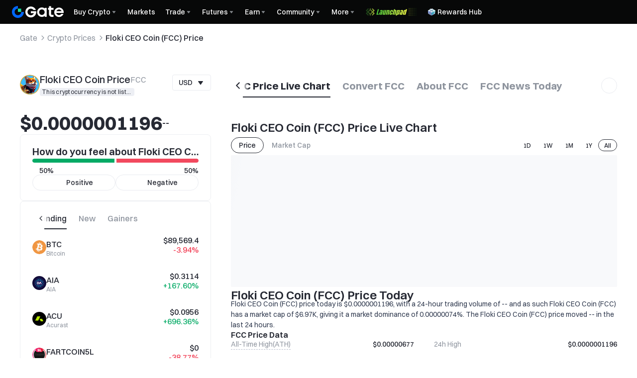

--- FILE ---
content_type: application/javascript
request_url: https://www.gate.com/cdn/fe/_next/static/chunks/packages-module-05126fc8-fcf491fbc9a9ce8b.js
body_size: 8698
content:
"use strict";(self.webpackChunk_N_E=self.webpackChunk_N_E||[]).push([[25737],{26626:function(e,t,n){n.d(t,{d:function(){return d}});var i=n(97458),r=n(59019),a=n(22721),o=n(37667),l=n(43908),s=n(68008),c=n(14034);let d=(0,a.observer)(e=>{let{store:t}=(0,c.Jv)(),{isDark:n}=t,a=(0,o.useCallback)(()=>(0,i.jsxs)("div",{className:"drawHeaderContainer-GgRHR_",children:[(0,i.jsx)("div",{className:"drawHeaderLogo-aLepq_",children:(0,i.jsx)(s.y,{isDark:n,alt:"logo",showTen:!1})}),(0,i.jsx)(l.default,{className:"closeButtonIcon-IyT359",code:"icon-20px-cuowuv31",onClick:e.onClose})]}),[n,e.onClose]);return(0,i.jsx)(r.d,{...e,header:(0,i.jsx)(a,{})})})},23449:function(e,t,n){n.r(t),n.d(t,{GlobalAnnouncement:function(){return g}});var i=n(97458),r=n(20816),a=n(37667),o=n(14034);let l=()=>(0,i.jsx)("svg",{width:"12",height:"12",viewBox:"0 0 12 12",fill:"none",children:(0,i.jsx)("path",{fillRule:"evenodd",clipRule:"evenodd",d:"M6 12C9.31371 12 12 9.31371 12 6C12 2.68629 9.31371 0 6 0C2.68629 0 0 2.68629 0 6C0 9.31371 2.68629 12 6 12ZM6.75 8V9.5H5.25V8H6.75ZM5.75 2.5C5.47386 2.5 5.25 2.72386 5.25 3V7H6.25C6.52614 7 6.75 6.77614 6.75 6.5V2.5H5.75Z",fill:"#CC3D55"})}),s={wrapper:"wrapper-kcT0WE",inner:"inner-FuF2lO",styledLink:"styledLink-HuHqaW",iconWrapper:"iconWrapper-iodjP1",styledMarQueeWrapper:"styledMarQueeWrapper-X0XyGX",marqueeContent:"marqueeContent-UQiAHr",animated:"animated-UWK2TK"};var c=n(9905),d=n(26809);let u="global-notice",p=()=>{var e;let t=(null===(e=window.__NEXT_DATA__)||void 0===e?void 0:e.page)||"",n=t.startsWith("/myaccount")&&"wallet";return["/"===t&&"index",n].find(e=>"string"==typeof e)||""},h=()=>{let e=(0,a.useRef)(!1),[t,n]=(0,a.useState)(null),i=(0,a.useCallback)(async t=>{let n=new c._;await n.openDatabase();let i=await n.getDataByIndex({indexValue:u});if(i){var r;return e.current=!0,null==(r=i.value)||!r.length||!r.includes(t)}return!0},[]),r=(0,a.useCallback)(async t=>{var i;n(null);let r=new c._;if(await r.openDatabase(),!e.current)return void await r.addData({value:[t]},u);let a=(null!==(i=(await r.getDataByIndex({indexValue:u})).value)&&void 0!==i?i:[]).concat(t);await r.cursorDelete({indexValue:u}),await r.addData({value:a},u)},[]);return(0,a.useEffect)(()=>{(async function(){let e=(await (0,d._8)())[p()];e&&await i(e.content_id)&&n(e)})()},[i]),{announcement:t,handleClose:r}},m=()=>{let e=(0,a.useRef)(null),[t,n]=(0,a.useState)(0);return(0,a.useEffect)(()=>{function t(){let t=window.innerWidth,i=function(){let e=window.navigator.userAgent.toLowerCase();return/iphone|ipad|ipod|android|gateio_app|gateio-app|gatelite|okhttp/i.test(e)}()||t<=767;if(i||n(0),i&&e.current){let t=e.current;t.style.width="auto";let{width:i}=t.getBoundingClientRect();t.style.width="fit-content";let{width:r}=t.getBoundingClientRect();if(i>=r)return void n(0);n(Math.ceil(r/200*3))}}return window.addEventListener("resize",t),t(),()=>{window.removeEventListener("resize",t)}},[]),{contentRef:e,animationDuration:t}},x=(0,a.memo)(function(e){let{content:t}=e,{contentRef:n,animationDuration:r}=m();return(0,i.jsx)("div",{className:s.styledMarQueeWrapper,children:(0,i.jsx)("div",{className:"".concat(s.marqueeContent," ").concat(r?s.animated:""),ref:n,"data-text":t,"data-animation-duration":r>0?r:void 0,style:{"--animation-duration":r>0?"".concat(r,"s"):void 0},children:t})})}),f=r(()=>Promise.resolve().then(n.bind(n,43908)),{ssr:!1}),g=(0,a.memo)(function(){let{t:e}=(0,o.Jv)(),{announcement:t,handleClose:n}=h(),r=(0,a.useCallback)(()=>n((null==t?void 0:t.content_id)||0),[null==t?void 0:t.content_id,n]);return t?(0,i.jsx)("div",{className:s.wrapper,children:(0,i.jsxs)("div",{className:s.inner,children:[(0,i.jsx)("div",{className:s.iconWrapper,children:(0,i.jsx)(l,{})}),(0,i.jsx)(x,{content:t.content}),(0,i.jsx)("a",{className:s.styledLink,href:t.link,children:e("header.details")}),(0,i.jsx)("div",{className:s.iconWrapper,onClick:r,children:(0,i.jsx)(f,{className:"close-icon-announcement",code:"icon-20px-cuowuv31"})})]})}):null})},59618:function(e,t,n){n.d(t,{Y:function(){return p}});var i=n(97458),r=n(53817),a=n(94824),o=n(71760),l=n(37667),s=n(14034),c=n(47720);let d=()=>{let{pathname:e}=(0,o.useRouter)(),{isEU:t}=(0,c.j)(),[n,i]=(0,l.useState)(!1),r=t&&"/"===e;return(0,l.useEffect)(()=>{let e=Math.floor(Date.now()/1e3),t=localStorage.getItem("cookiePolicyTimest");(!t||(Number(e)-Number(t))/60/60/24>90)&&r&&i(!0)},[r]),{showCookiePolicy:n,closeCookiePolicy:(0,l.useCallback)(e=>{let{beforeClose:t}=e;null==t||t(),i(!1),localStorage.setItem("cookiePolicyTimest","".concat(Math.floor(Date.now()/1e3)))},[])}},u=()=>{let{t:e}=(0,s.Jv)(),{showCookiePolicy:t,closeCookiePolicy:n}=d();return{showCookiePolicy:t,closeCookiePolicy:n,t:e}},p=e=>{let{subWebsiteId:t}=e,{showCookiePolicy:n,closeCookiePolicy:o}=u(),{t:l}=(0,a.$G)("footer");return(0,i.jsx)(i.Fragment,{children:(0,i.jsx)(r.aU,{subWebsiteId:t,isLimit:n,clickCallback:o,limitFlag:"COOKIES_POLICY",t:l})})}},38132:function(e,t,n){n.r(t),n.d(t,{KycTipBar:function(){return v}});var i=n(97458),r=n(97687),a=n(38151),o=n(42142),l=n(71760),s=n(94824),c=n(2739),d=n(62828),u=n(41772),p=n(37667);let h={textWithButton:"textWithButton-GLK7iK",actionBtn:"actionBtn-thy7bI",clamped:"clamped-nDnOWu"};function m(e){let{text:t,buttonText:n,className:r="",showButton:a=!0}=e,[o,l]=(0,p.useState)(!1),s=(0,p.useRef)(null),c=(0,p.useRef)(null),d=(0,p.useCallback)(e=>{if(s.current&&(s.current.disconnect(),s.current=null),c.current=e,!e)return;let t=()=>{if(!c.current)return;let e=getComputedStyle(c.current),t=parseFloat(e.lineHeight),n=isNaN(t)?1.3*parseFloat(e.fontSize):t,i=c.current.cloneNode(!0);i.style.position="absolute",i.style.visibility="hidden",i.style.pointerEvents="none",i.style.top="-9999px",i.style.left="-9999px",i.style.display="block",i.style.webkitLineClamp="unset",i.style.webkitBoxOrient="unset",i.style.overflow="visible",i.style.width="".concat(c.current.offsetWidth,"px"),i.className=c.current.className.replace(/clamped/g,""),document.body.appendChild(i);let r=i.offsetHeight;document.body.removeChild(i),l(r>2*n+Math.ceil(.2*n))};requestAnimationFrame(t),"undefined"!=typeof ResizeObserver&&(s.current=new ResizeObserver(t),s.current.observe(e))},[t]);return(0,i.jsxs)("div",{ref:d,className:"".concat(h.textWithButton," ").concat(o?h.clamped:""," ").concat(r),children:[(0,i.jsx)("p",{children:t}),a&&n&&(0,i.jsx)("span",{className:h.actionBtn,role:"button",tabIndex:0,children:n})]})}let x={container:"container-spFJx7",wrapper:"wrapper-cyzDAK",body:"body-k7PZAJ",warningIcon:"warningIcon-XiiCdg",text:"text-fvpE2_",verifyButton:"verifyButton-_48BpQ",closeButton:"closeButton-savUTz",webContent:"webContent-uf_LwF",h5Content:"h5Content-Uzy03F"};var f=n(5818),g=n(72814);function v(e){let{deviceType:t,sub_website_id:n=r.SUB_WEBSITE.SUB_WEBSITE_ID_MAIN}=e,{t:p}=(0,s.$G)("header"),h=(0,a.Eu)(),{setIsCompletedKYC2:v,userInfoData:y}=h,b=h.isCompletedKYC2,w=(0,l.useRouter)(),{kyc:_}=(0,d.q)(),{withAccessUrl:k}=(0,g.P)(),{uid:C=""}=y,N="kycTipBar_closedTimestamp_".concat(C),I=(0,f.k)({namespace:"Header_kycTipBar_".concat(String(n)),storage:localStorage}),{kycStatus:j,isReady:P,shouldShowTip:E,mutate:L}=(0,c.j)({enableRequest:!0,sub_website_id:n}),M=()=>{window.collectEvent&&window.collectEvent("beconEvent","common_kyc_event",{page_link:w.asPath})},D=async()=>{let e=await L();if(e===u.F7.VERIFIED)return void v(!0);e!==u.F7.UNDER_REVIEW&&(window.collectEvent&&(window.collectEvent("kyc_topbanner_click",{button_name:"kyc_button"}),window.collectEvent("myaccount_security_click",{button_name:"guide_kyc"})),t?1==+t?window.gateio.openNative("kyc",""):window.webkit.messageHandlers.openNative.postMessage({url:"kyc",data:""}):(null==_?void 0:_.openKyc)?_.openKyc():window.open("".concat((0,o.B0)(),"/myaccount/kyc_home"),"_blank"))};if(n===r.SUB_WEBSITE.SUB_WEBSITE_ID_TEST_NET||b||n===r.SUB_WEBSITE.SUB_WEBSITE_ID_US&&Number(null==y?void 0:y.verified)===o.fC.KYC_LV_1||(()=>{let e=I.getItem(N);return!!e&&Math.floor(Date.now()/1e3)-Number(e)<86400})()||!P||!E)return null;let{text:T,buttonText:B,buttonDisabled:Z}=(()=>{switch(j){case u.F7.UNDER_REVIEW:return{text:p("kyc.tip.status.submitted.2"),buttonText:p("kyc.tip.status.review"),buttonDisabled:!0};case u.F7.FAILED:return{text:p("kyc.tip.status.failed.2"),buttonText:p("kyc.tip.status.retry"),buttonDisabled:!1};default:return{text:p("kyc.tip.unlock"),buttonText:p("kyc.tip.verify.go"),buttonDisabled:!1}}})();return(0,i.jsx)("div",{ref:()=>M(),className:"kyc-tip-bar-container ".concat(x.container),onClick:Z?void 0:D,children:(0,i.jsxs)("div",{className:x.wrapper,children:[(0,i.jsx)("svg",{"data-collect-params":k({button_name:"kyc_guide",page_from:w.asPath}),className:x.warningIcon,viewBox:"0 0 16 16",fill:"none",xmlns:"http://www.w3.org/2000/svg",children:(0,i.jsx)("path",{fillRule:"evenodd",clipRule:"evenodd",d:"M8 1C4.13401 1 1 4.13401 1 8C1 11.866 4.13401 15 8 15C11.866 15 15 11.866 15 8C15 4.13401 11.866 1 8 1ZM8 4C8.41421 4 8.75 4.33579 8.75 4.75V8.25C8.75 8.66421 8.41421 9 8 9C7.58579 9 7.25 8.66421 7.25 8.25V4.75C7.25 4.33579 7.58579 4 8 4ZM8 12C8.55228 12 9 11.5523 9 11C9 10.4477 8.55228 10 8 10C7.44772 10 7 10.4477 7 11C7 11.5523 7.44772 12 8 12Z",fill:"var(--color-text-text-warning)"})}),(0,i.jsxs)("div",{className:x.body,children:[(0,i.jsx)("div",{className:x.webContent,children:(0,i.jsx)("p",{className:x.text,children:T})}),(0,i.jsx)(m,{text:T,buttonText:B,className:x.h5Content,showButton:j!==u.F7.UNDER_REVIEW})]}),j!==u.F7.UNDER_REVIEW&&(0,i.jsx)("div",{className:x.webContent,children:(0,i.jsx)("button",{className:x.verifyButton,children:B})}),(0,i.jsx)("button",{className:x.closeButton,onClick:e=>{e.stopPropagation();let t=Math.floor(Date.now()/1e3);I.setItem(N,t.toString()),v(!0),window.collectEvent&&window.collectEvent("kyc_topbanner_click",{button_name:"kyc_close"})},"aria-label":"Close",children:(0,i.jsx)("svg",{viewBox:"0 0 16 16",fill:"none",xmlns:"http://www.w3.org/2000/svg",children:(0,i.jsx)("path",{d:"M3.98434 2.76743C3.84993 2.63302 3.632 2.63302 3.49759 2.76743L2.76747 3.49755C2.63306 3.63197 2.63306 3.84989 2.76747 3.9843L6.78314 7.99996L2.76747 12.0156C2.63306 12.15 2.63306 12.368 2.76747 12.5024L3.49759 13.2325C3.632 13.3669 3.84993 13.3669 3.98434 13.2325L8 9.21683L12.0157 13.2325C12.1501 13.3669 12.368 13.3669 12.5024 13.2325L13.2325 12.5024C13.3669 12.368 13.3669 12.15 13.2325 12.0156L9.21687 7.99996L13.2325 3.98431C13.3669 3.8499 13.3669 3.63197 13.2325 3.49756L12.5024 2.76744C12.368 2.63303 12.1501 2.63303 12.0157 2.76744L8 6.7831L3.98434 2.76743Z",fill:"var(--color-icon-icon-quaternary)"})})})]})})}},84448:function(e,t,n){n.r(t),n.d(t,{LegacyKycTipBar:function(){return i.x}});var i=n(12775)},39499:function(e,t,n){n.d(t,{$:function(){return z}});var i=n(97458),r=n(9255),a=n(22721),o=n(20816),l=n(37667),s=n(68008),c=n(14034),d=n(21789),u=n(51722),p=n(84598),h=n(47614),m=n(22065),x=n(42265),f=n(83424),g=n(45416),v=n(47720),y=n(58878),b=n(83340),w=n(23431),_=n(77234),k=n(58699),C=n(48849),N=n(65451),I=n(60067),j=n(50305),P=n(27988),E=n(72814);let L=(0,a.observer)(e=>{let{config:t,renderDropdown:n,className:r,customHandlers:a}=e,{handleTabSearchMouseEnter:o,handleTabSearchMouseLeave:l}=(0,I._)(),{withAccessUrl:s}=(0,E.P)();return(0,i.jsx)(i.Fragment,{children:t.map(e=>{if(e.hidden)return null;if(e.specialHandler)switch(e.specialHandler){case y.Fz.TESTNET:return(0,i.jsx)(N.p,{},e.key);case y.Fz.MORE_MENU:return(0,i.jsx)(k.Z,{},e.key);case y.Fz.SUB_SITE_TRADE:{let t=(0,i.jsx)(C.s2,{singleLink:!e.hasDropdown,singleLinkWithIcon:e.hasDropdown,linkHerf:e.link,title:e.title,prefixIcon:e.prefixIcon,dataCollectParams:e.dataCollectParams,openInNewWindow:e.openInNewWindow});return(0,i.jsxs)(_.Z,{className:r,hoverLeftGap:e.hoverLeftGap,hidden:e.hidden,customOnMouseEnter:o(y._4.trade),customOnMouseLeave:l,children:[t,null==n?void 0:n(e)]},"".concat(e.key,"-site-trade"))}default:return null}if(e.image&&e.link)return(0,i.jsx)(_.Z,{children:(0,i.jsx)(j.rU,{href:e.link,"data-click-event":"home_top_navigation_click","data-hover-event":"home_top_navigation_hover","data-collect-params":s({button_name:"alpha_point"}),children:(0,i.jsx)(w.default,{src:e.image,alt:e.seoTitle||"",width:81,height:24,style:{width:"auto",height:"24px"},loader:P.BC})})},"".concat(e.key,"-image"));let t=(0,i.jsx)(C.s2,{singleLink:!e.hasDropdown,singleLinkWithIcon:e.hasDropdown,linkHerf:e.link,title:e.title,prefixIcon:e.prefixIcon,dataCollectParams:e.dataCollectParams,openInNewWindow:e.openInNewWindow});if(e.hasDropdown&&n){let o=null==a?void 0:a[e.key];return(0,i.jsxs)(_.Z,{className:r,hoverLeftGap:e.hoverLeftGap,hidden:e.hidden,customOnMouseLeave:null==o?void 0:o.customOnMouseLeave,"data-menu-key":e.key,children:[t,n(e)]},"".concat(e.key,"-dropdown"))}return(0,i.jsx)(_.Z,{className:r,children:t},"".concat(e.key,"-dropdown"))})})});var M=n(78053);let D=o(()=>Promise.all([n.e(73935),n.e(25737),n.e(34986),n.e(88558),n.e(2039),n.e(90628),n.e(42720),n.e(19499),n.e(31798),n.e(39701),n.e(2154),n.e(29406)]).then(n.bind(n,79437)).then(e=>e.PayWithList),{ssr:!1}),T=o(()=>Promise.all([n.e(81646),n.e(77746),n.e(9363),n.e(7137),n.e(99043),n.e(59838),n.e(89444),n.e(96861),n.e(12530),n.e(26145),n.e(94801),n.e(8323),n.e(29109),n.e(63387),n.e(1719),n.e(7576),n.e(51734),n.e(58309),n.e(75683),n.e(12441),n.e(20473),n.e(40792),n.e(24504),n.e(19421),n.e(7628),n.e(99338),n.e(14333),n.e(50157),n.e(54567),n.e(84084),n.e(6109),n.e(80567),n.e(67209),n.e(33564),n.e(28828),n.e(41450),n.e(84054),n.e(30597),n.e(22288),n.e(50267),n.e(30308),n.e(49424),n.e(36114),n.e(97065),n.e(35965),n.e(54326),n.e(77270),n.e(58428),n.e(74099),n.e(47813),n.e(96068),n.e(73228),n.e(98013),n.e(89871),n.e(85319),n.e(93515),n.e(13258),n.e(33520),n.e(69917),n.e(55281),n.e(43044),n.e(24397),n.e(90401),n.e(39786),n.e(15607),n.e(646),n.e(73487),n.e(55328),n.e(63283),n.e(65408),n.e(73935),n.e(25737),n.e(34986),n.e(88558),n.e(2039),n.e(90628),n.e(42720),n.e(19499),n.e(31798),n.e(39701),n.e(2154),n.e(29406)]).then(n.bind(n,68519)),{ssr:!1}),B=o(()=>Promise.all([n.e(81646),n.e(77746),n.e(9363),n.e(7137),n.e(99043),n.e(59838),n.e(89444),n.e(96861),n.e(12530),n.e(26145),n.e(94801),n.e(8323),n.e(29109),n.e(63387),n.e(1719),n.e(7576),n.e(51734),n.e(58309),n.e(75683),n.e(12441),n.e(20473),n.e(40792),n.e(24504),n.e(19421),n.e(7628),n.e(99338),n.e(14333),n.e(50157),n.e(54567),n.e(84084),n.e(6109),n.e(80567),n.e(67209),n.e(33564),n.e(28828),n.e(41450),n.e(84054),n.e(30597),n.e(22288),n.e(50267),n.e(30308),n.e(49424),n.e(36114),n.e(97065),n.e(35965),n.e(54326),n.e(77270),n.e(58428),n.e(74099),n.e(47813),n.e(96068),n.e(73228),n.e(98013),n.e(89871),n.e(85319),n.e(93515),n.e(13258),n.e(33520),n.e(69917),n.e(55281),n.e(43044),n.e(24397),n.e(90401),n.e(39786),n.e(15607),n.e(646),n.e(73487),n.e(55328),n.e(63283),n.e(65408),n.e(73935),n.e(25737),n.e(34986),n.e(88558),n.e(2039),n.e(90628),n.e(42720),n.e(19499),n.e(31798),n.e(39701),n.e(2154),n.e(29406)]).then(n.bind(n,12566)),{ssr:!1}),Z=o(()=>Promise.all([n.e(81646),n.e(77746),n.e(9363),n.e(7137),n.e(99043),n.e(59838),n.e(89444),n.e(96861),n.e(12530),n.e(26145),n.e(94801),n.e(8323),n.e(29109),n.e(63387),n.e(1719),n.e(7576),n.e(51734),n.e(58309),n.e(75683),n.e(12441),n.e(20473),n.e(40792),n.e(24504),n.e(19421),n.e(7628),n.e(99338),n.e(14333),n.e(50157),n.e(54567),n.e(84084),n.e(6109),n.e(80567),n.e(67209),n.e(33564),n.e(28828),n.e(41450),n.e(84054),n.e(30597),n.e(22288),n.e(50267),n.e(30308),n.e(49424),n.e(36114),n.e(97065),n.e(35965),n.e(54326),n.e(77270),n.e(58428),n.e(74099),n.e(47813),n.e(96068),n.e(73228),n.e(98013),n.e(89871),n.e(85319),n.e(93515),n.e(13258),n.e(33520),n.e(69917),n.e(55281),n.e(43044),n.e(24397),n.e(90401),n.e(39786),n.e(15607),n.e(646),n.e(73487),n.e(55328),n.e(63283),n.e(65408),n.e(73935),n.e(25737),n.e(34986),n.e(88558),n.e(2039),n.e(90628),n.e(42720),n.e(19499),n.e(31798),n.e(39701),n.e(2154),n.e(29406)]).then(n.bind(n,82278)),{ssr:!1}),W=o(()=>Promise.all([n.e(81646),n.e(77746),n.e(9363),n.e(7137),n.e(99043),n.e(59838),n.e(89444),n.e(96861),n.e(12530),n.e(26145),n.e(94801),n.e(8323),n.e(29109),n.e(63387),n.e(1719),n.e(7576),n.e(51734),n.e(58309),n.e(75683),n.e(12441),n.e(20473),n.e(40792),n.e(24504),n.e(19421),n.e(7628),n.e(99338),n.e(14333),n.e(50157),n.e(54567),n.e(84084),n.e(6109),n.e(80567),n.e(67209),n.e(33564),n.e(28828),n.e(41450),n.e(84054),n.e(30597),n.e(22288),n.e(50267),n.e(30308),n.e(49424),n.e(36114),n.e(97065),n.e(35965),n.e(54326),n.e(77270),n.e(58428),n.e(74099),n.e(47813),n.e(96068),n.e(73228),n.e(98013),n.e(89871),n.e(85319),n.e(93515),n.e(13258),n.e(33520),n.e(69917),n.e(55281),n.e(43044),n.e(24397),n.e(90401),n.e(39786),n.e(15607),n.e(646),n.e(73487),n.e(55328),n.e(63283),n.e(65408),n.e(73935),n.e(25737),n.e(34986),n.e(88558),n.e(2039),n.e(90628),n.e(42720),n.e(19499),n.e(31798),n.e(39701),n.e(2154),n.e(29406)]).then(n.bind(n,62514)),{ssr:!1}),S=o(()=>Promise.all([n.e(81646),n.e(77746),n.e(9363),n.e(7137),n.e(99043),n.e(59838),n.e(89444),n.e(96861),n.e(12530),n.e(26145),n.e(94801),n.e(8323),n.e(29109),n.e(63387),n.e(1719),n.e(7576),n.e(51734),n.e(58309),n.e(75683),n.e(12441),n.e(20473),n.e(40792),n.e(24504),n.e(19421),n.e(7628),n.e(99338),n.e(14333),n.e(50157),n.e(54567),n.e(84084),n.e(6109),n.e(80567),n.e(67209),n.e(33564),n.e(28828),n.e(41450),n.e(84054),n.e(30597),n.e(22288),n.e(50267),n.e(30308),n.e(49424),n.e(36114),n.e(97065),n.e(35965),n.e(54326),n.e(77270),n.e(58428),n.e(74099),n.e(47813),n.e(96068),n.e(73228),n.e(98013),n.e(89871),n.e(85319),n.e(93515),n.e(13258),n.e(33520),n.e(69917),n.e(55281),n.e(43044),n.e(24397),n.e(90401),n.e(39786),n.e(15607),n.e(646),n.e(73487),n.e(55328),n.e(63283),n.e(65408),n.e(73935),n.e(25737),n.e(34986),n.e(88558),n.e(2039),n.e(90628),n.e(42720),n.e(19499),n.e(31798),n.e(39701),n.e(2154),n.e(29406)]).then(n.bind(n,72726)),{ssr:!1}),R=o(()=>Promise.all([n.e(81646),n.e(77746),n.e(9363),n.e(7137),n.e(99043),n.e(59838),n.e(89444),n.e(96861),n.e(12530),n.e(26145),n.e(94801),n.e(8323),n.e(29109),n.e(63387),n.e(1719),n.e(7576),n.e(51734),n.e(58309),n.e(75683),n.e(12441),n.e(20473),n.e(40792),n.e(24504),n.e(19421),n.e(7628),n.e(99338),n.e(14333),n.e(50157),n.e(54567),n.e(84084),n.e(6109),n.e(80567),n.e(67209),n.e(33564),n.e(28828),n.e(41450),n.e(84054),n.e(30597),n.e(22288),n.e(50267),n.e(30308),n.e(49424),n.e(36114),n.e(97065),n.e(35965),n.e(54326),n.e(77270),n.e(58428),n.e(74099),n.e(47813),n.e(96068),n.e(73228),n.e(98013),n.e(89871),n.e(85319),n.e(93515),n.e(13258),n.e(33520),n.e(69917),n.e(55281),n.e(43044),n.e(24397),n.e(90401),n.e(39786),n.e(15607),n.e(646),n.e(73487),n.e(55328),n.e(63283),n.e(65408),n.e(73935),n.e(25737),n.e(34986),n.e(88558),n.e(2039),n.e(90628),n.e(42720),n.e(19499),n.e(31798),n.e(39701),n.e(2154),n.e(29406),n.e(82759)]).then(n.bind(n,52894)),{ssr:!1}),F=o(()=>Promise.all([n.e(73935),n.e(25737),n.e(34986),n.e(88558),n.e(2039),n.e(90628),n.e(42720),n.e(19499),n.e(31798),n.e(39701),n.e(2154),n.e(29406)]).then(n.bind(n,2618)).then(e=>({default:e.Web3RenamedTip})),{ssr:!1}),z=(0,a.observer)(e=>{let{mainNavMenuSlot:t}=e,{t:n}=(0,c.Jv)(),{isAr:a}=(0,r.b)(),o=(0,u.oj)(),{renderCommonDropdownList:w}=(0,h.m)(),{subWebsiteId:_}=(0,v.j)(),k=(0,l.useRef)(null),{leftArrowNode:C,rightArrowNode:N,showLeftArrow:I,showRightArrow:j}=(0,m.t)({mainNavWrap:k,isAr:a,langPrefix:o}),{hiddenPaywith:P}=(0,f.o)(),{isTradePage:E}=(0,x.Ew)(),{mainNavConfig:z}=(0,p.g)({position:"header"}),{tabMenus:H,spotList:U,contractList:V,preMarketList:A,pilotMarketList:O,deliveryList:K,isTabMenusLoading:G,isSpotLoading:X,isContractLoading:q,preMarketLoading:Q,isPilotMarketLoading:J,isDeliveryLoading:Y,alphaDefaultCurrencies:$,alphaChainFilter:ee,isAlphaDefaultLoading:et,triggerDeliveryData:en,handleTabSearchMouseEnter:ei,handleTabSearchMouseLeave:er,updateShowHeaderPayWith:ea,showTabSearch:eo,showHeaderPayWith:el,hoveredColumnInfo:es,customHandlers:ec}=(0,d.S)({isTradePage:E,subWebsiteId:_}),{isHorizontal:ed}=(0,g.Sz)(),eu=(0,l.useCallback)((e,t)=>{if(!e)return 0;for(let i=0;i<e.length;i++){var n;if(null===(n=e[i].children)||void 0===n?void 0:n.some(e=>e.extraPanelKey===t))return i}return 0},[]);return(0,i.jsxs)(i.Fragment,{children:[(0,i.jsxs)(M.uk,{children:[(0,i.jsx)(M.MN,{className:"logo",children:(0,i.jsx)(s.y,{isDark:!0,alt:"Gate",isBase64:!0})}),(0,i.jsxs)(M.P0,{ref:k,leftGap:I,rightGap:j,children:[C,N,null!=t?t:(0,i.jsx)(L,{config:z,renderDropdown:e=>{var t,r,a,l;switch(e.key){case"buy_coins_head":{let t=P?(0,i.jsx)(M.tA,{}):(0,i.jsxs)(M.ZU,{children:[(0,i.jsx)("div",{children:n("Pay with")}),(0,i.jsx)(b.Q,{onClick:()=>ea(!el),active:el})]}),r=el?(0,i.jsxs)(i.Fragment,{children:[(0,i.jsx)(M.PI,{}),(0,i.jsx)(M.Hb,{$show:!0,children:(0,i.jsx)(D,{hide:()=>ea(!1)})})]}):null;return w({list:e.children||[],className:"puppeteer-secondnav-card",prefixContent:t,extraContent:r,isVertical:e.isVertical})}case"trade_head":{let l=e.children;return(0,i.jsxs)(M.hD,{className:"puppeteer-secondnav-card",children:[w({list:l||[],hasExtraPanel:!0,handlers:{handleMouseEnter:ei,handleMouseLeave:er},isHorizontalLayout:ed,hoveredColumnInfo:es,hasExtraPanelVisible:!!eo}),eo===y._4.trade&&(0,i.jsx)(T,{onMouseEnter:ei(y._4.trade,eu(l,y._4.trade)),onMouseLeave:er,prefixLink:"/trade",viewAllLink:"".concat(o,"/trade/BTC_USDT"),tabMenus:null!==(t=H.SPOT)&&void 0!==t?t:{},listData:U||{},type:"spot",isLoading:X||G}),eo===y._4.memebox&&(0,i.jsx)(R,{tabMenus:null!==(r=H.MEMEBOX)&&void 0!==r?r:{},onMouseEnter:ei(y._4.memebox,eu(l,y._4.memebox)),onMouseLeave:er,prefetchedDefaultCurrencies:$,prefetchedChainFilter:ee,isPrefetchLoading:et}),eo===y._4.pilot&&(0,i.jsx)(W,{tabMenus:null!==(a=H.PILOT)&&void 0!==a?a:{},listData:O||{},onMouseEnter:ei(y._4.pilot,eu(l,y._4.pilot)),onMouseLeave:er,isLoading:J||G}),eo===y._4.preMarket&&(0,i.jsx)(Z,{tabMenus:[{market:y.XA.pre_market,title:n("market.pre.trading.title")}],listData:A||{},onMouseEnter:ei(y._4.preMarket,eu(l,y._4.preMarket)),onMouseLeave:er,isLoading:Q||G})]})}case"spot_trade":{let t=e.children;if(null==t?void 0:t.length)return(0,i.jsxs)(M.hD,{className:"puppeteer-secondnav-card",children:[w({list:t||[],hasExtraPanel:!0,handlers:{handleMouseEnter:ei,handleMouseLeave:er},hasExtraPanelVisible:!!eo}),eo===y._4.trade&&(0,i.jsx)(B,{prefixLink:"/trade",type:"spot",onMouseEnter:ei(y._4.trade,eu(t,y._4.trade)),onMouseLeave:er})]});return(0,i.jsx)(M.hD,{className:"puppeteer-secondnav-card",style:{padding:"0px"},children:(0,i.jsx)(B,{prefixLink:"/trade",type:"spot"})})}case"derivatives":{let t=e.children;return(0,i.jsxs)(M.hD,{className:"puppeteer-secondnav-card",children:[w({list:t||[],hasExtraPanel:!0,handlers:{handleMouseEnter:ei,handleMouseLeave:er},hasExtraPanelVisible:!!eo}),eo===y._4.futures&&(0,i.jsx)(T,{onMouseEnter:ei(y._4.futures,eu(t,y._4.futures)),onMouseLeave:er,prefixLink:"/futures",viewAllLink:"".concat(o,"/futures/USDT/BTC_USDT"),tabMenus:null!==(l=H.CONTRACT)&&void 0!==l?l:{},listData:V||{},type:"futures",isLoading:q||G,deliveryData:K||[],isDeliveryLoading:Y,onDeliveryTabClick:en}),eo===y._4.options&&(0,i.jsx)(S,{tabMenus:H.OPTIONS,onMouseEnter:ei(y._4.options,eu(t,y._4.options)),onMouseLeave:er})]})}default:return w({list:e.children||[],isVertical:e.isVertical})}},className:"puppeteer-dropdown-control",customHandlers:ec})]})]}),(0,i.jsx)(F,{})]})})},78053:function(e,t,n){n.d(t,{Hb:function(){return D},I$:function(){return L},IU:function(){return d},Kq:function(){return N},MN:function(){return s},MO:function(){return g},P0:function(){return l},PI:function(){return W},QE:function(){return m},Vn:function(){return h},XQ:function(){return u},ZU:function(){return M},gY:function(){return w},gx:function(){return C},hD:function(){return B},hN:function(){return x},if:function(){return Z},mK:function(){return v},mZ:function(){return _},nx:function(){return I},oK:function(){return c},ou:function(){return E},tA:function(){return T},uS:function(){return k},uk:function(){return o},vu:function(){return p},yP:function(){return f}});var i=n(14895),r=n(43908),a=n(50305);let o=i.ZP.div.withConfig({displayName:"style__MainNavContainer",componentId:"sc-bb2d84a-0"})(["height:100%;display:flex;align-items:center;position:relative;@media screen and (min-width:992px){justify-content:start;display:grid;grid-template-columns:repeat(3,auto);width:100%;margin-right:",";margin-left:",";}"],e=>{let{theme:{lang:t}}=e;return"ar"===t?0:"52px"},e=>{let{theme:{lang:t}}=e;return"ar"===t?"52px":0}),l=i.ZP.div.withConfig({displayName:"style__MainNavWrap",componentId:"sc-bb2d84a-2"})(["display:flex;align-items:center;height:100%;font-size:14px;overflow-x:auto;overflow-y:hidden;margin-left:",";margin-right:",";&::-webkit-scrollbar{display:none;}scrollbar-width:none;&::-webkit-scrollbar-track{background-color:transparent;}&::-webkit-scrollbar-thumb{background-color:transparent;}"],e=>{let{leftGap:t}=e;return t?"16px":0},e=>{let{rightGap:t,theme:{lang:n}}=e;return"ar"===n&&t?"16px":"0"}),s=i.ZP.div.withConfig({displayName:"style__LogoBox",componentId:"sc-bb2d84a-3"})(["cursor:pointer;height:100%;display:flex;align-items:center;margin-right:",";margin-left:",";flex-shrink:0;position:relative;"],e=>{let{theme:{lang:t}}=e;return"ar"===t?"unset":"10px"},e=>{let{theme:{lang:t}}=e;return"ar"!==t?"unset":"10px"}),c=i.ZP.div.withConfig({displayName:"style__SecondTitle",componentId:"sc-bb2d84a-4"})(["color:var(--color-text-text-secondary);margin:0 12px 8px;font-size:12px;line-height:12px;"]),d=i.ZP.div.withConfig({displayName:"style__ItemContent",componentId:"sc-bb2d84a-5"})(["overflow:hidden;position:relative;flex:1;text-align:",";"],e=>{let{theme:{lang:t}}=e;return"ar"===t?"right":"left"}),u=i.ZP.div.withConfig({displayName:"style__ItemTitle",componentId:"sc-bb2d84a-6"})(["display:flex;align-items:center;line-height:21px;font-weight:500;color:var(--color-text-text-primary);white-space:nowrap;","{",";}img{width:16px;height:16px;",";}"],a.EI,e=>{let{theme:{lang:t}}=e;return"ar"===t?"margin-right: 4px":"margin-left: 4px"},e=>{let{theme:{lang:t}}=e;return"ar"===t?"margin-right: 4px":"margin-left: 4px"}),p=i.ZP.div.withConfig({displayName:"style__ItemTitleLabel",componentId:"sc-bb2d84a-7"})(["flex:1;white-space:normal;",""],e=>{let{$withIcon:t}=e;return t?"\n    display: flex;\n    align-items: center;\n  ":""}),h=i.ZP.div.withConfig({displayName:"style__ItemTitleLabelWithIcon",componentId:"sc-bb2d84a-8"})(["position:relative;display:flex;align-items:center;"]),m=i.ZP.div.withConfig({displayName:"style__ItemDesc",componentId:"sc-bb2d84a-9"})(["font-size:12px;font-weight:400;line-height:16px;color:var(--color-text-text-secondary);margin-top:4px;text-align:",";"],e=>{let{theme:{lang:t}}=e;return"ar"===t?"right":"left"}),x=(0,i.ZP)(m).withConfig({displayName:"style__ItemDescDivide",componentId:"sc-bb2d84a-10"})(["display:block;"]),f=i.ZP.div.withConfig({displayName:"style__ItemHoverDivide",componentId:"sc-bb2d84a-11"})(["display:flex;align-items:center;flex-wrap:wrap;font-size:14px;font-weight:500;color:var(--color-text-text-secondary);margin-top:14px;line-height:150%;"]),g=i.ZP.div.withConfig({displayName:"style__VerticalLine",componentId:"sc-bb2d84a-12"})(["margin:0 12px;width:1px;height:12px;background-color:var(--color-line-divider-strong);"]),v=i.ZP.span.withConfig({displayName:"style__DivideLink",componentId:"sc-bb2d84a-13"})(["display:",";color:var(--color-text-text-secondary);"],e=>{let{hidden:t}=e;return t?"none":"inline-block"}),y=(0,i.ZP)(r.default).withConfig({displayName:"style__NavMoreIcon",componentId:"sc-bb2d84a-14"})(["font-size:12px;display:",";transform:",";"],e=>e.$show?"block":"none",e=>{let{theme:{lang:t}}=e;return"ar"===t?"rotate(180deg)":"unset"}),b=(0,i.ZP)(r.default).withConfig({displayName:"style__NavMoreSvg",componentId:"sc-bb2d84a-15"})(["visibility:hidden;width:16px;height:16px;min-width:16px;color:var(--color-icon-icon-tertiary);margin-inline-start:8px;"]),w=i.ZP.div.withConfig({displayName:"style__ExtraPanelArrowWrap",componentId:"sc-bb2d84a-16"})(["position:absolute;top:0;"," display:flex;align-items:center;justify-content:center;width:40px;height:100%;cursor:pointer;opacity:0;"," transition:opacity 0.25s ease-out,transform 0.25s ease-out;"],e=>{let{$isAr:t}=e;return t?"left: 0;":"right: 0;"},e=>{let{$isAr:t}=e;return t?"transform: translateX(6px);":"transform: translateX(-6px);"}),_=(0,i.ZP)(r.default).withConfig({displayName:"style__ExtraPanelArrowIcon",componentId:"sc-bb2d84a-17"})(["width:16px;height:16px;color:var(--color-icon-icon-primary);",""],e=>{let{$isAr:t}=e;return t?"transform: rotate(180deg);":""}),k=i.ZP.div.withConfig({displayName:"style__SecondNavItemWithPanel",componentId:"sc-bb2d84a-18"})(["position:relative;width:320px;box-sizing:border-box;display:",";align-items:center;min-height:64px;font-size:14px;color:var(--color-text-text-primary);font-weight:500;text-align:left;padding:12px;"," border-radius:8px;& > svg:not(","),& > img.second-nav-icon-img{min-width:24px;width:24px;height:24px;margin-inline-end:12px;}&:hover{background-color:var(--color-layer-4);","{","{display:flex;}}","{visibility:visible;}","{opacity:1;transform:translateX(0);}}"],e=>{let{hidden:t}=e;return t?"none":"flex"},e=>{let{$isAr:t}=e;return t?"padding-left: 40px;":"padding-right: 40px;"},b,d,y,b,w),C=i.ZP.div.withConfig({displayName:"style__ZeroFlagWrap",componentId:"sc-bb2d84a-19"})(["flex-shrink:0;display:inline-block;height:16px;line-height:16px;padding:0 4px;border-radius:2px;background-color:",";color:var(--color-text-always-black);font-size:12px;font-weight:500;vertical-align:text-top;",";"],e=>{let{$color:t}=e;return t?"var(".concat(t,")"):"var(--color-function-tag-primary)"},e=>{let{theme:{lang:t}}=e;return"ar"===t?"margin-right: 4px":"margin-left: 4px"}),N=i.ZP.div.withConfig({displayName:"style__SecondNavItem",componentId:"sc-bb2d84a-21"})(["width:320px;box-sizing:border-box;display:",";align-items:center;min-height:64px;font-size:14px;color:var(--color-text-text-primary);font-weight:500;text-align:left;padding:12px;border-radius:8px;& > svg:not(","),& > img.second-nav-icon-img{min-width:24px;width:24px;height:24px;margin-inline-end:12px;}&:hover{background-color:var(--color-layer-4);","{","{display:flex;}}","{visibility:visible;}}"],e=>{let{hidden:t}=e;return t?"none":"flex"},b,d,y,b),I=i.ZP.div.withConfig({displayName:"style__SecondNavCardWrap",componentId:"sc-bb2d84a-22"})(["display:",";width:",";height:100%;","{min-height:",";}"],e=>{let{hidden:t}=e;return t?"none":"block"},e=>{let{width:t}=e;return t||"auto"},N,e=>{let{itemMinHeight:t}=e;return t||"auto"}),j=i.ZP.div.withConfig({displayName:"style__NavDirectionIcon",componentId:"sc-bb2d84a-24"})(["position:absolute;top:50%;transform:translateY(-50%);width:24px;height:100%;align-items:center;justify-content:center;cursor:pointer;display:",";background-color:#070808;"],e=>e.hidden?"none":"flex"),P=(0,i.iv)(["content:'';display:block;height:100%;width:22px;position:absolute;"]),E=(0,i.ZP)(j).withConfig({displayName:"style__NavLeftArrow",componentId:"sc-bb2d84a-25"})([""," left:",";z-index:1;&::after{"," background:linear-gradient( 270deg,rgba(255,255,255,0) 0%,#070808 12px,#070808 0px );right:-14px;}"],a.F7,e=>{let{theme:{lang:t}}=e;return"ar"===t?"-22px":"126px"},P),L=(0,i.ZP)(j).withConfig({displayName:"style__NavRightArrow",componentId:"sc-bb2d84a-26"})([""," right:",";z-index:1;&::before{"," background:linear-gradient( 90deg,rgba(255,255,255,0) 0%,#070808 12px,#070808 0px );left:-14px;}"],a.F7,e=>{let{theme:{lang:t}}=e;return"ar"===t?"126px":"-18px"},P),M=i.ZP.div.withConfig({displayName:"style__PayWithBtnContainer",componentId:"sc-bb2d84a-27"})(["display:flex;justify-content:space-between;align-items:center;padding-left:",";padding-right:",";font-size:14px;font-weight:400;color:var(--color-text-text-primary);margin-bottom:8px;"],e=>{let{theme:{lang:t}}=e;return"ar"===t?"unset":"12px"},e=>{let{theme:{lang:t}}=e;return"ar"===t?"12px":"unset"}),D=i.ZP.div.withConfig({displayName:"style__PayWithListContainer",componentId:"sc-bb2d84a-28"})(["display:",";margin-right:",";margin-left:",";"],e=>{let{$show:t}=e;return t?"block":"none"},e=>{let{theme:{lang:t}}=e;return"ar"===t?"unset":"-12px"},e=>{let{theme:{lang:t}}=e;return"ar"===t?"-12px":"unset"}),T=i.ZP.div.withConfig({displayName:"style__HiddenPayWithDiv",componentId:"sc-bb2d84a-29"})(["height:16px;"]),B=(0,i.ZP)(a.Nc).withConfig({displayName:"style__SecondNavCardExtraPanel",componentId:"sc-bb2d84a-30"})(["gap:16px !important;"]),Z=i.ZP.div.withConfig({displayName:"style__SecondInlineGroup",componentId:"sc-bb2d84a-31"})(["display:flex;flex-direction:",";height:max-content;",":not(:first-child){","{margin-top:",";margin-top:",";}}",":nth-child(2){display:",";}"],e=>{let{$flexDirection:t="row"}=e;return t},I,c,e=>{let{$isHorizontalLayout:t}=e;return t?0:"16px"},e=>{let{$isHorizontalLayout:t}=e;return t?"0":"16px"},I,e=>{let{$isHorizontalLayout:t,$hideSecondColumn:n}=e;return t&&n?"none":"block"}),W=i.ZP.div.withConfig({displayName:"style__PayWithDevider",componentId:"sc-bb2d84a-32"})(["width:1px;background:var(--color-line-divider-strong);margin:-16px 0 -16px 16px;"])},54053:function(e,t,n){n.d(t,{A:function(){return i}});let i=function(e){var t;let n=arguments.length>1&&void 0!==arguments[1]?arguments[1]:2,i=arguments.length>2&&void 0!==arguments[2]?arguments[2]:-340;return(null==e?void 0:null===(t=e.filter(e=>!e.hidden))||void 0===t?void 0:t.length)>=n?i:-40}}}]);

--- FILE ---
content_type: application/javascript
request_url: https://www.gate.com/cdn/fe/_next/static/chunks/packages-module-4a26196f-f56e5cf34ce08496.js
body_size: 4725
content:
"use strict";(self.webpackChunk_N_E=self.webpackChunk_N_E||[]).push([[90628],{82278:function(e,t,n){n.r(t),n.d(t,{default:function(){return m}});var a=n(97458),r=n(71641),o=n(9255),l=n(10364),s=n(37667),i=n(43908),c=n(78053),d=n(51722),u=n(42265),v=n(50305),h=n(58878),p=n(43626),x=n(30622);let m=(0,s.memo)(e=>{let{isLoading:t=!1,tabMenus:n,listData:m,...j}=e,{isTradePage:b}=(0,u.Ew)(),{isAr:f}=(0,o.b)(),C=(0,d.oj)(),[g,w]=(0,s.useState)(""),[y,k]=(0,s.useState)(h.XA.pre_market),N=(0,s.useMemo)(()=>(m[y]||[]).filter(e=>{let t=(null==e?void 0:e.market)||(null==e?void 0:e.currency),n=null==g?void 0:g.replace(/[.*+?^${}()|[\]\\]/g,"\\$&");return(null==t?void 0:t.toLowerCase().match(new RegExp(null==n?void 0:n.toLowerCase())))!=null}),[m,y,g]),S=(0,s.useCallback)(e=>{let t="".concat(C,"/pre-market/").concat(e.toUpperCase());window.open(t,"_self")},[C]),T=(0,s.useCallback)(e=>{let{index:n,key:o,style:s}=e,d={...s,height:49};if(t)return(0,a.jsxs)(r.O,{style:d,children:[(0,a.jsx)("div",{}),(0,a.jsx)("div",{})]},o);let{currency:u,market:h="",full_name:p,tags:m}=N[n],j=h||u;return(0,a.jsx)(v.Pl,{style:d,onClick:()=>S(u),children:(0,a.jsxs)(v.ah,{$isAr:f,children:[(0,a.jsxs)(v.Fo,{$isAr:f,children:[(0,a.jsx)(l.s,{width:24,height:24,unoptimized:!0,style:{color:"#fff",borderRadius:"50%",marginRight:f?"unset":"8px",marginLeft:f?"8px":"unset"},coin:u}),(0,a.jsxs)(v.$D,{$isAr:f,children:[(0,a.jsxs)("div",{className:x.Z.title,children:[(0,a.jsx)("span",{children:j}),m&&m.includes("hot")&&(0,a.jsx)(c.gx,{children:"Hot"}),m&&m.includes("new")&&(0,a.jsx)(c.gx,{children:"New"})]}),(0,a.jsx)("span",{children:p})]})]}),(0,a.jsx)(v.DG,{$isAr:f,children:(0,a.jsx)(i.default,{code:b?"icon-12px-zhengque":"icon-16px-jiantou-you"})})]})},o)},[t,N,f,b,S]),_=(0,s.useCallback)(e=>{k(e)},[]);return(0,a.jsx)(p.Z,{tabMenus:n,currTab:y,dataSource:N,searchInputVal:g,handleSearchInputVal:w,onTabChange:_,rowRenderer:T,needShowViewMoreNode:!0,viewMoreNodeHref:e=>h.XA[e],...j})})},68519:function(e,t,n){n.r(t),n.d(t,{default:function(){return _}});var a=n(97458),r=n(19852),o=n(37667),l=n(73496),s=n(14034),i=n(90127),c=n(27988),d=n(43908),u=n(61276),v=n(9255),h=n(10364),p=n(26422),x=n(17414),m=n(71760),j=n(69279),b=n(64325),f=n(51722),C=n(50305),g=n(83034);let w={navSvg:"navSvg-_udkrB",tabButton:"tabButton-sQe7dv",tabButtonActive:"tabButtonActive-qn1IOv",navTitleWrap:"navTitleWrap-IOiqRF",navArrowSvg:"navArrowSvg-vKijlH navSvg-_udkrB",secondNavCardItem:"secondNavCardItem-J8PNSN",secondNavCardItemActive:"secondNavCardItemActive-pJ7Fc4",selectIcon:"selectIcon-MNnr9o",secondNavCard:"secondNavCard-JoUCAQ",dropDown:"dropDown-dyL81n",dropDownListWrapper:"dropDownListWrapper-X0ANA7 secondNavCard-JoUCAQ",activityTag:"activityTag-xnhgA6"};var y=n(30622);let k=e=>{let{tabData:t,isLoading:n,setScrollLock:r,prefixLink:l,isSpot:i,isDeliveryType:c=!1}=e,{t:k,store:N}=(0,s.Jv)(),{asPath:S,query:T}=(0,m.useRouter)(),{isAr:_}=(0,v.b)(),I=(0,f.oj)(),{isTradePage:M}=(0,b.Ew)(),A=M&&S.includes("/trade/"),B=M&&S.includes("/futures/"),{routerMarket:U=[]}=T||{},{run:R}=(0,x.Z)(e=>{r&&(e.scrollTop>=450?r(!0):r(!1))},{wait:200}),L=(0,o.useCallback)(e=>{let{index:r,key:o,style:s}=e,v={...s,height:49,alignItems:c?"center":"flex-start"};if(n)return(0,a.jsxs)("div",{className:y.Z.skeleton,style:v,children:[(0,a.jsx)("div",{}),(0,a.jsx)("div",{})]},o);let x=t[r];if(!x||!x.curr_a)return null;let{curr_a:m,curr_b:j,pair:b,name:f,link:g,isST:S=!1,icon:T,full_name:R,activityTag:L,activityTagUrl:Z}=x,[D,V]=U.length?U[U.length-1].split("_"):["",""],$=A&&i&&m.toUpperCase()===D.toUpperCase()&&j.toUpperCase()===V.toUpperCase(),W=B&&!i&&m.toUpperCase()===D.toUpperCase()&&j.toUpperCase()===V.toUpperCase(),E=c?R||f:"".concat(m).concat(i?"/":"").concat(j).toUpperCase(),P=null!=g?g:"".concat(l,"/").concat(b);return(0,a.jsx)(C.Pl,{onClick:()=>{let e=P.startsWith("/")?"".concat(I).concat(P):"".concat(I,"/").concat(P);M&&(e=N.headerMarketListCheckIsSupportPortfolioMargin(e)),e&&(window.location.href=e)},style:v,$active:$||W,children:(0,a.jsxs)(C.ah,{$isAr:_,children:[(0,a.jsxs)(C.Fo,{$isAr:_,children:[(0,a.jsx)(h.s,{width:24,height:24,unoptimized:!0,style:{color:"#fff",borderRadius:"50%",marginRight:_?"unset":"8px",marginLeft:_?"8px":"unset"},coin:T}),(0,a.jsxs)(C.$D,{$isAr:_,children:[(0,a.jsxs)(p.k,{align:"center",direction:_?"row-reverse":"unset",children:[(0,a.jsx)("div",{className:w.title,children:E}),S?(0,a.jsx)(u.V,{ml:6,h:16,c:"var(--color-function-trade-sell)",bg:"var(--color-bg-secondary)",label:k("trade.ST"),radius:2}):null,L&&(0,a.jsxs)("div",{className:w.activityTag,onClick:e=>{if(e.stopPropagation(),Z){let e=Z.startsWith("http")?Z:"".concat(I).concat(Z);window.location.href=e}},children:[L,(0,a.jsx)(d.default,{code:"icon-12px-jiantou-you"})]})]}),!c&&(0,a.jsx)("span",{children:f})]})]}),(0,a.jsx)(C.DG,{$isAr:_,children:(0,a.jsx)(d.default,{code:M?"icon-12px-zhengque":"icon-16px-jiantou-you"})})]})},o)},[c,n,t,U,A,i,B,l,_,k,M,I,N]);return(0,a.jsx)("div",{className:y.Z.tabContent,children:(0,a.jsx)(j.qj,{children:e=>{let{width:n,height:r}=e;return(0,a.jsx)(j.aV,{width:n,height:r,onScroll:R,rowCount:t.length,rowHeight:58,overscanRowCount:9,rowRenderer:L,noRowsRenderer:()=>(0,a.jsx)("div",{className:y.Z.emptyContainerWithMargin,children:(0,a.jsx)(g.Z,{})}),className:"no-scrollbar"})}})})};var N=n(27280);let S=e=>{var t;let{handleTabClick:n,tabMenus:r,selectTabs:l}=e,s=e=>{var t,a;n({menu:e.market,menuLabel:e.title,subMenu:null===(a=e.sub)||void 0===a?void 0:null===(t=a[0])||void 0===t?void 0:t.market})},i=null==r?void 0:null===(t=r.sub)||void 0===t?void 0:t.map(e=>(0,a.jsxs)("div",{className:"".concat(w.secondNavCardItem," ").concat(e.market===l.menu?w.secondNavCardItemActive:""),onClick:()=>s(e),children:[(0,a.jsx)("div",{children:e.title}),e.market===l.menu&&(0,a.jsx)(d.default,{className:w.selectIcon,code:"icon-16px-zhengque"})]},e.market)),c=(0,o.useMemo)(()=>{var e,t,n;let a=null==r?void 0:null===(e=r.sub)||void 0===e?void 0:e.find(e=>e.market===l.menu);return null!==(n=null==a?void 0:null===(t=a.sub)||void 0===t?void 0:t.map(e=>({value:e.market,children:e.title})))&&void 0!==n?n:[]},[r,l.menu]);return(0,a.jsxs)("div",{className:y.Z.tabHead,children:[(0,a.jsx)("div",{className:y.Z.tabHeadSubMenuContainer,children:(0,a.jsx)(N.eT,{type:"tertiary",size:"sm",option:c,value:l.subMenu,onTabChange:e=>{n({...l,subMenu:e})},styles:{tab:{color:"var(--color-text-text-secondary)","&:hover, &[data-active]":{color:"var(--color-text-text-primary)"},"&[data-active]::after":{height:"3px",color:"var(--color-text-text-primary)",borderRadius:"1px"}}}})}),(0,a.jsxs)("div",{className:w.dropDown,children:[(0,a.jsx)("div",{className:w.navTitleWrap,children:(0,a.jsxs)("div",{className:w.tabButton,children:[l.menuLabel,(0,a.jsx)(d.default,{className:w.navArrowSvg,code:"icon-12px-jiantou-xia","aria-hidden":"true"})]})}),(0,a.jsx)("div",{className:w.dropDownListWrapper,children:i})]})]})};var T=n(88974);let _=(0,o.memo)(e=>{let{isLoading:t=!1,tabMenus:n,viewAllLink:u,listData:v,type:h,prefixLink:p,deliveryData:x=[],isDeliveryLoading:m=!1,onDeliveryTabClick:j,...b}=e,{t:f}=(0,s.Jv)(),[C,g]=(0,o.useState)(!1),w=(0,i.h)(),{selectTabs:N,inputVal:_,isSpot:I,isDeliveryType:M,filteredData:A,shouldLoadDelivery:B,setInputVal:U,handleTabClick:R}=(0,T.a)(n,v,h,x,m,j,t);return(0,a.jsx)("div",{className:y.Z.tabWrapper,...b,children:(0,a.jsxs)("div",{className:y.Z.tabContainer,children:[(0,c.IP)(n)?(0,a.jsx)(S,{tabMenus:n,handleTabClick:R,selectTabs:N}):null,(0,a.jsx)(l.Z,{inputVal:_,handleChangeInputVal:U,setInputVal:U}),(0,a.jsx)(k,{tabData:A,isLoading:M?!!B&&m:t,setScrollLock:g,prefixLink:p,isSpot:I,isDeliveryType:M}),u&&C&&(0,a.jsxs)(r,{className:y.Z.customLink,href:u,children:[w?"查看全部":f("View All"),(0,a.jsx)(d.default,{color:"var(--color-icon-icon-tertiary)",code:"icon-12px-jiantou-you"})]})]})})})},12566:function(e,t,n){n.r(t),n.d(t,{default:function(){return k}});var a=n(97458),r=n(37667),o=n(73496),l=n(64325),s=n(27988),i=n(30622),c=n(88974),d=n(61276),u=n(9255),v=n(10364),h=n(26422),p=n(17414),x=n(71760),m=n(69279),j=n(14034),b=n(51722),f=n(50305),C=n(83034);let g=e=>{let{tabData:t,isLoading:n,setScrollLock:o,prefixLink:s,isSpot:c,isDeliveryType:g=!1}=e,{t:w,store:y}=(0,j.Jv)(),{asPath:k,query:N}=(0,x.useRouter)(),{isAr:S}=(0,u.b)(),T=(0,b.oj)(),{isTradePage:_}=(0,l.Ew)(),I=_&&k.includes("/trade/"),M=_&&k.includes("/futures/"),{routerMarket:A=[]}=N||{},{run:B}=(0,p.Z)(e=>{o&&(e.scrollTop>=450?o(!0):o(!1))},{wait:200}),U=(0,r.useCallback)(e=>{let{index:r,key:o,style:l}=e,u={...l,height:48,alignItems:g?"center":"flex-start"};if(n)return(0,a.jsxs)("div",{className:i.Z.skeleton,style:u,children:[(0,a.jsx)("div",{}),(0,a.jsx)("div",{})]},o);let p=t[r];if(!p||!p.curr_a)return null;let{curr_a:x,curr_b:m,pair:j,name:b,link:C,isST:k=!1,icon:N,full_name:B}=p,[U,R]=A.length?A[A.length-1].split("_"):["",""],L=I&&c&&x.toUpperCase()===U.toUpperCase()&&m.toUpperCase()===R.toUpperCase(),Z=M&&!c&&x.toUpperCase()===U.toUpperCase()&&m.toUpperCase()===R.toUpperCase(),D=g?B||b:"".concat(x).concat(c?"/":"").concat(m).toUpperCase(),V=null!=C?C:"".concat(s,"/").concat(j);return(0,a.jsx)(f.Pl,{onClick:()=>{let e=V.startsWith("/")?"".concat(T).concat(V):"".concat(T,"/").concat(V);_&&(e=y.headerMarketListCheckIsSupportPortfolioMargin(e)),e&&(window.location.href=e)},style:u,$active:L||Z,children:(0,a.jsx)(f.ah,{$isAr:S,children:(0,a.jsxs)(f.Fo,{$isAr:S,children:[(0,a.jsx)(v.s,{width:24,height:24,unoptimized:!0,style:{color:"#fff",borderRadius:"50%",marginRight:S?"unset":"8px",marginLeft:S?"8px":"unset"},coin:N}),(0,a.jsxs)(f.$D,{$isAr:S,children:[(0,a.jsxs)(h.k,{align:"center",direction:S?"row-reverse":"unset",children:[(0,a.jsx)("div",{className:i.Z.titleLarge,children:D}),k?(0,a.jsx)(d.V,{ml:6,h:16,c:"var(--color-function-trade-sell)",bg:"var(--color-bg-secondary)",label:w("trade.ST"),radius:2}):null]}),!g&&(0,a.jsx)("span",{children:b})]})]})})},o)},[g,n,t,A,I,c,M,s,S,w,_,T,y]);return(0,a.jsx)("div",{className:i.Z.tabContent,children:(0,a.jsx)(m.qj,{children:e=>{let{width:n,height:r}=e;return(0,a.jsx)(m.aV,{width:n,height:r,onScroll:B,rowCount:t.length,rowHeight:58,overscanRowCount:9,rowRenderer:U,noRowsRenderer:()=>(0,a.jsx)("div",{className:i.Z.emptyContainerWithMargin,children:(0,a.jsx)(C.Z,{})}),className:"no-scrollbar"})}})})};var w=n(27280);let y=(0,r.memo)(e=>{let{handleTabClick:t,tabMenus:n,selectTabs:o}=e,l=(0,r.useMemo)(()=>{var e,t,a;let r=null==n?void 0:null===(e=n.sub)||void 0===e?void 0:e.find(e=>e.market===o.menu);return null!==(a=null==r?void 0:null===(t=r.sub)||void 0===t?void 0:t.map(e=>({value:e.market,children:e.title})))&&void 0!==a?a:[]},[n,o.menu]);return(0,a.jsx)("div",{className:i.Z.tabHead,children:(0,a.jsx)("div",{className:i.Z.tabHeadSubMenuContainer,children:(0,a.jsx)(w.eT,{type:"tertiary",size:"sm",option:l,value:o.subMenu,onTabChange:e=>{t({...o,subMenu:e})},styles:{root:{width:"100%"},tab:{color:"var(--color-text-text-secondary)","&:hover, &[data-active]":{color:"var(--color-text-text-primary)"},"&[data-active]::after":{height:"3px",color:"var(--color-text-text-primary)",borderRadius:"1px"}}}})})})}),k=(0,r.memo)(e=>{let{type:t,prefixLink:n,deliveryData:d=[],isDeliveryLoading:u=!1,onDeliveryTabClick:v,...h}=e,{subWebsiteId:p,isUnitedStates:x}=(0,l.jG)(),{isTradePage:m}=(0,l.Ew)(),{isHeaderLoading:j}=(0,l.rU)(),{hiddenTrade:b}=(0,l.Kr)(),{data:f,isLoading:C}=(0,l.zx)({disableCachePattern:m,subWebsiteId:p,disableFetch:j||b&&!x,version:20250924}),w=(0,r.useMemo)(()=>(null==f?void 0:f.SPOT)||{},[f]),{data:k,isLoading:N}=(0,l.G2)({disableCachePattern:!0,subWebsiteId:p,disableFetch:j||b&&!x}),S=C||N,{selectTabs:T,inputVal:_,isSpot:I,isDeliveryType:M,filteredData:A,shouldLoadDelivery:B,setInputVal:U,handleTabClick:R}=(0,c.a)(w,k,t,d,u,v,S);return(0,a.jsx)("div",{className:i.Z.tabWrapper,...h,children:(0,a.jsxs)("div",{className:i.Z.tabContainerSmall,children:[(0,s.IP)(w)?(0,a.jsx)(y,{tabMenus:w,handleTabClick:R,selectTabs:T}):null,(0,a.jsx)(o.Z,{inputVal:_,handleChangeInputVal:U,setInputVal:U}),(0,a.jsx)(g,{tabData:A,isLoading:M?!!B&&u:S,prefixLink:n,isSpot:I,isDeliveryType:M})]})})})},92086:function(e,t,n){n.r(t),n.d(t,{TaxFormBanner:function(){return b}});var a=n(97458),r=n(5818),o=n(38151),l=n(97687),s=n(82571),i=n(71760),c=n(37667),d=n(43908),u=n(14034),v=n(2739),h=n(56483),p=n(41772);let x={container:"container-Fd4F3s",wrapper:"wrapper-cJwPLp",body:"body-hvGwr0",warningIcon:"warningIcon-UHJajm",text:"text-mHE5Lh",webContent:"webContent-s1OYta",h5Content:"h5Content-KZxH72",learnMoreButton:"learnMoreButton-A46SC1",verifyButton:"verifyButton-kYiiPJ",closeButton:"closeButton-GAedut",h5VerifyButton:"h5VerifyButton-cn4zMF"},m="tax_form_banner_closed",j=(0,r.k)({namespace:p.u9.US,storage:sessionStorage});function b(){var e,t;let n=(0,i.useRouter)(),{pathname:r}=n,{commonData:p}=(0,u.Jv)(),{userInfoData:b}=(0,o.Eu)(),f=null!==(t=null!==(e=null==b?void 0:b.isLogin)&&void 0!==e?e:null==p?void 0:p.is_login)&&void 0!==t&&t,{isVerified:C,isReady:g}=(0,v.j)({enableRequest:f,sub_website_id:(null==p?void 0:p.sub_website_id)||l.SUB_WEBSITE.SUB_WEBSITE_ID_MAIN}),{taxFormData:w,isReady:y}=(0,h.b)({enableRequest:f&&C}),k=(0,s.a)("(max-width: 768px)"),[N,S]=(0,c.useState)(()=>"true"===j.getItem(m)),T=(0,c.useCallback)(()=>"true"===j.getItem(m)?(N||S(!0),!1):!N&&!!f&&!!g&&!!C&&!!y&&(null==w?void 0:w.status)==="NOT_SUBMITTED"&&!["/myaccount/profile/taxes","/myaccount/profile/taxes-form"].some(e=>r.startsWith(e)),[N,f,g,C,y,w,r]),[_,I]=(0,c.useState)(!1);(0,c.useEffect)(()=>{I(T())},[T]);let M=(0,c.useCallback)(()=>{j.setItem(m,"true"),S(!0),I(!1)},[]),A=(0,c.useCallback)(()=>{n.push("/myaccount/profile/taxes-form")},[n]),B=(0,c.useCallback)(()=>{n.push("/help/guide/functional_guidelines/45341")},[n]);if(!_)return null;let U="U.S. tax rules require tax information verification. Please complete your tax certification.";return(0,a.jsx)("div",{className:x.container,children:(0,a.jsxs)("div",{className:x.wrapper,children:[(0,a.jsx)(d.default,{className:x.warningIcon,code:"icon-24px-warning-v5",style:{color:"var(--color-text-text-warning)"}}),(0,a.jsxs)("div",{className:x.body,children:[(0,a.jsx)("div",{className:x.webContent,children:(0,a.jsx)("p",{className:x.text,children:U})}),(0,a.jsxs)("div",{className:x.h5Content,children:[(0,a.jsx)("p",{children:U}),(0,a.jsx)("button",{type:"button",onClick:A,className:x.h5VerifyButton,children:"Verify"})]})]}),(0,a.jsxs)("div",{className:x.webContent,children:[!k&&(0,a.jsx)("button",{type:"button",onClick:B,className:x.learnMoreButton,children:"Learn More"}),(0,a.jsx)("button",{type:"button",onClick:A,className:x.verifyButton,children:"Verify"})]}),(0,a.jsx)("button",{type:"button",onClick:M,className:x.closeButton,"aria-label":"Close banner",children:(0,a.jsx)(d.default,{code:"icon-20px-cuowuv31",style:{color:"var(--color-icon-icon-quaternary)"}})})]})})}},65451:function(e,t,n){n.d(t,{E:function(){return p},p:function(){return h}});var a=n(97458),r=n(81605),o=n(22721),l=n(71760),s=n(690),i=n(14034),c=n(64325),d=n(50305);let u=(0,n(14895).ZP)(s.DT).withConfig({displayName:"style__SignButton",componentId:"sc-8279a70f-0"})(["cursor:default;color:#fff;background-color:#2174ff;"]),v={backTBContent:"backTBContent-Wyvktn"},h=(0,o.observer)(()=>{let{hiddenTestnetTrade:e}=(0,c.M8)(),{t}=(0,i.Jv)();return e?null:(0,a.jsx)(u,{children:t("header.demo-trade.title")})}),p=(0,o.observer)(()=>{var e;let{hiddenBackTrade:t}=(0,c.M8)(),n=(0,c.oj)(),{t:o,store:u}=(0,i.Jv)(),{asPath:h}=(0,l.useRouter)(),p=(null==u?void 0:null===(e=u.commonData)||void 0===e?void 0:e.mockAuthorizeHost)||"www.gate.com";return t?null:(0,a.jsx)("div",{className:v.backTBContent,children:(0,a.jsx)(s.DT,{onClick:()=>{(0,r.c)("home_top_navigation_click","demo_trade")},style:{backgroundColor:"#2174ff"},children:(0,a.jsx)(d.rU,{href:"https://".concat(p+n).concat((null==h?void 0:h.split("?")[0])||"/trade/BTC_USDT"),"data-click-event":"home_top_navigation_click","data-collect-params":"deposit",style:{color:"#fff"},children:o("header.live.trading")})})})})}}]);

--- FILE ---
content_type: application/javascript
request_url: https://www.gate.com/cdn/fe/_next/static/chunks/77487-0b93eeec9ee9b40e.js
body_size: 83139
content:
"use strict";(self.webpackChunk_N_E=self.webpackChunk_N_E||[]).push([[77487],{77487:function(t,n,a){let r;a.d(n,{cl:function(){return sr},eS:function(){return sZ}});var o,i,l,s,u,d,c,m,f,h,p,g,v,y,w,b,M,_,D,x,k,S,C,P,E,T,Y,W,N,L,O,A,H,R,j,F,z,I,B,X,q,G,$,J,U,V,Z,Q,K,ee,et,en,ea,er,eo,ei,el,es,eu,ed,ec,em,ef,eh,ep,eg,ev,ey=a(37667),ew=a.n(ey),eb=a(97458),eM=a(19481),e_=a.n(eM);function eD(t,n){let{checkForDefaultPrevented:a=!0}=arguments.length>2&&void 0!==arguments[2]?arguments[2]:{};return function(r){if(null==t||t(r),!1===a||!r.defaultPrevented)return null==n?void 0:n(r)}}function ex(t,n){if("function"==typeof t)return t(n);null!=t&&(t.current=n)}function ek(){for(var t=arguments.length,n=Array(t),a=0;a<t;a++)n[a]=arguments[a];return t=>{let a=!1,r=n.map(n=>{let r=ex(n,t);return a||"function"!=typeof r||(a=!0),r});if(a)return()=>{for(let t=0;t<r.length;t++){let a=r[t];"function"==typeof a?a():ex(n[t],null)}}}}function eS(){for(var t=arguments.length,n=Array(t),a=0;a<t;a++)n[a]=arguments[a];return ey.useCallback(ek(...n),n)}function eC(t){let n=arguments.length>1&&void 0!==arguments[1]?arguments[1]:[],a=[],r=()=>{let n=a.map(t=>ey.createContext(t));return function(a){let r=(null==a?void 0:a[t])||n;return ey.useMemo(()=>({["__scope".concat(t)]:{...a,[t]:r}}),[a,r])}};return r.scopeName=t,[function(n,r){let o=ey.createContext(r),i=a.length;a=[...a,r];let l=n=>{var a;let{scope:r,children:l,...s}=n,u=(null==r||null===(a=r[t])||void 0===a?void 0:a[i])||o,d=ey.useMemo(()=>s,Object.values(s));return(0,eb.jsx)(u.Provider,{value:d,children:l})};return l.displayName=n+"Provider",[l,function(a,l){var s;let u=(null==l||null===(s=l[t])||void 0===s?void 0:s[i])||o,d=ey.useContext(u);if(d)return d;if(void 0!==r)return r;throw Error("`".concat(a,"` must be used within `").concat(n,"`"))}]},function(){for(var t=arguments.length,n=Array(t),a=0;a<t;a++)n[a]=arguments[a];let r=n[0];if(1===n.length)return r;let o=()=>{let t=n.map(t=>({useScope:t(),scopeName:t.scopeName}));return function(n){let a=t.reduce((t,a)=>{let{useScope:r,scopeName:o}=a;return{...t,...r(n)["__scope".concat(o)]}},{});return ey.useMemo(()=>({["__scope".concat(r.scopeName)]:a}),[a])}};return o.scopeName=r.scopeName,o}(r,...n)]}function eP(t){let n=function(t){let n=ey.forwardRef((t,n)=>{let{children:a,...r}=t;if(ey.isValidElement(a)){var o,i;let t;let l=(t=null===(o=Object.getOwnPropertyDescriptor(a.props,"ref"))||void 0===o?void 0:o.get)&&"isReactWarning"in t&&t.isReactWarning?a.ref:(t=null===(i=Object.getOwnPropertyDescriptor(a,"ref"))||void 0===i?void 0:i.get)&&"isReactWarning"in t&&t.isReactWarning?a.props.ref:a.props.ref||a.ref,s=function(t,n){let a={...n};for(let r in n){let o=t[r],i=n[r];/^on[A-Z]/.test(r)?o&&i?a[r]=function(){let t=i(...arguments);return o(...arguments),t}:o&&(a[r]=o):"style"===r?a[r]={...o,...i}:"className"===r&&(a[r]=[o,i].filter(Boolean).join(" "))}return{...t,...a}}(r,a.props);return a.type!==ey.Fragment&&(s.ref=n?ek(n,l):l),ey.cloneElement(a,s)}return ey.Children.count(a)>1?ey.Children.only(null):null});return n.displayName="".concat(t,".SlotClone"),n}(t),a=ey.forwardRef((t,a)=>{let{children:r,...o}=t,i=ey.Children.toArray(r),l=i.find(eT);if(l){let t=l.props.children,r=i.map(n=>n===l?ey.Children.count(t)>1?ey.Children.only(null):ey.isValidElement(t)?t.props.children:null:n);return(0,eb.jsx)(n,{...o,ref:a,children:ey.isValidElement(t)?ey.cloneElement(t,void 0,r):null})}return(0,eb.jsx)(n,{...o,ref:a,children:r})});return a.displayName="".concat(t,".Slot"),a}var eE=Symbol("radix.slottable");function eT(t){return ey.isValidElement(t)&&"function"==typeof t.type&&"__radixId"in t.type&&t.type.__radixId===eE}var eY=["a","button","div","form","h2","h3","img","input","label","li","nav","ol","p","select","span","svg","ul"].reduce((t,n)=>{let a=eP("Primitive.".concat(n)),r=ey.forwardRef((t,r)=>{let{asChild:o,...i}=t,l=o?a:n;return"undefined"!=typeof window&&(window[Symbol.for("radix-ui")]=!0),(0,eb.jsx)(l,{...i,ref:r})});return r.displayName="Primitive.".concat(n),{...t,[n]:r}},{});function eW(t){let n=ey.useRef(t);return ey.useEffect(()=>{n.current=t}),ey.useMemo(()=>function(){for(var t,a=arguments.length,r=Array(a),o=0;o<a;o++)r[o]=arguments[o];return null===(t=n.current)||void 0===t?void 0:t.call(n,...r)},[])}var eN,eL="dismissableLayer.update",eO=ey.createContext({layers:new Set,layersWithOutsidePointerEventsDisabled:new Set,branches:new Set}),eA=ey.forwardRef((t,n)=>{var a;let{disableOutsidePointerEvents:r=!1,onEscapeKeyDown:o,onPointerDownOutside:i,onFocusOutside:l,onInteractOutside:s,onDismiss:u,...d}=t,c=ey.useContext(eO),[m,f]=ey.useState(null),h=null!==(a=null==m?void 0:m.ownerDocument)&&void 0!==a?a:null==globalThis?void 0:globalThis.document,[,p]=ey.useState({}),g=eS(n,t=>f(t)),v=Array.from(c.layers),[y]=[...c.layersWithOutsidePointerEventsDisabled].slice(-1),w=v.indexOf(y),b=m?v.indexOf(m):-1,M=c.layersWithOutsidePointerEventsDisabled.size>0,_=b>=w,D=function(t){let n=arguments.length>1&&void 0!==arguments[1]?arguments[1]:null==globalThis?void 0:globalThis.document,a=eW(t),r=ey.useRef(!1),o=ey.useRef(()=>{});return ey.useEffect(()=>{let t=t=>{if(t.target&&!r.current){let r=function(){eR("dismissableLayer.pointerDownOutside",a,i,{discrete:!0})},i={originalEvent:t};"touch"===t.pointerType?(n.removeEventListener("click",o.current),o.current=r,n.addEventListener("click",o.current,{once:!0})):r()}else n.removeEventListener("click",o.current);r.current=!1},i=window.setTimeout(()=>{n.addEventListener("pointerdown",t)},0);return()=>{window.clearTimeout(i),n.removeEventListener("pointerdown",t),n.removeEventListener("click",o.current)}},[n,a]),{onPointerDownCapture:()=>r.current=!0}}(t=>{let n=t.target,a=[...c.branches].some(t=>t.contains(n));_&&!a&&(null==i||i(t),null==s||s(t),t.defaultPrevented||null==u||u())},h),x=function(t){let n=arguments.length>1&&void 0!==arguments[1]?arguments[1]:null==globalThis?void 0:globalThis.document,a=eW(t),r=ey.useRef(!1);return ey.useEffect(()=>{let t=t=>{t.target&&!r.current&&eR("dismissableLayer.focusOutside",a,{originalEvent:t},{discrete:!1})};return n.addEventListener("focusin",t),()=>n.removeEventListener("focusin",t)},[n,a]),{onFocusCapture:()=>r.current=!0,onBlurCapture:()=>r.current=!1}}(t=>{let n=t.target;[...c.branches].some(t=>t.contains(n))||(null==l||l(t),null==s||s(t),t.defaultPrevented||null==u||u())},h);return function(t){let n=arguments.length>1&&void 0!==arguments[1]?arguments[1]:null==globalThis?void 0:globalThis.document,a=eW(t);ey.useEffect(()=>{let t=t=>{"Escape"===t.key&&a(t)};return n.addEventListener("keydown",t,{capture:!0}),()=>n.removeEventListener("keydown",t,{capture:!0})},[a,n])}(t=>{b===c.layers.size-1&&(null==o||o(t),!t.defaultPrevented&&u&&(t.preventDefault(),u()))},h),ey.useEffect(()=>{if(m)return r&&(0===c.layersWithOutsidePointerEventsDisabled.size&&(eN=h.body.style.pointerEvents,h.body.style.pointerEvents="none"),c.layersWithOutsidePointerEventsDisabled.add(m)),c.layers.add(m),eH(),()=>{r&&1===c.layersWithOutsidePointerEventsDisabled.size&&(h.body.style.pointerEvents=eN)}},[m,h,r,c]),ey.useEffect(()=>()=>{m&&(c.layers.delete(m),c.layersWithOutsidePointerEventsDisabled.delete(m),eH())},[m,c]),ey.useEffect(()=>{let t=()=>p({});return document.addEventListener(eL,t),()=>document.removeEventListener(eL,t)},[]),(0,eb.jsx)(eY.div,{...d,ref:g,style:{pointerEvents:M?_?"auto":"none":void 0,...t.style},onFocusCapture:eD(t.onFocusCapture,x.onFocusCapture),onBlurCapture:eD(t.onBlurCapture,x.onBlurCapture),onPointerDownCapture:eD(t.onPointerDownCapture,D.onPointerDownCapture)})});function eH(){let t=new CustomEvent(eL);document.dispatchEvent(t)}function eR(t,n,a,r){let{discrete:o}=r,i=a.originalEvent.target,l=new CustomEvent(t,{bubbles:!1,cancelable:!0,detail:a});n&&i.addEventListener(t,n,{once:!0}),o?i&&eM.flushSync(()=>i.dispatchEvent(l)):i.dispatchEvent(l)}eA.displayName="DismissableLayer",ey.forwardRef((t,n)=>{let a=ey.useContext(eO),r=ey.useRef(null),o=eS(n,r);return ey.useEffect(()=>{let t=r.current;if(t)return a.branches.add(t),()=>{a.branches.delete(t)}},[a.branches]),(0,eb.jsx)(eY.div,{...t,ref:o})}).displayName="DismissableLayerBranch";var ej=0;function eF(){ey.useEffect(()=>{var t,n;let a=document.querySelectorAll("[data-radix-focus-guard]");return document.body.insertAdjacentElement("afterbegin",null!==(t=a[0])&&void 0!==t?t:ez()),document.body.insertAdjacentElement("beforeend",null!==(n=a[1])&&void 0!==n?n:ez()),ej++,()=>{1===ej&&document.querySelectorAll("[data-radix-focus-guard]").forEach(t=>t.remove()),ej--}},[])}function ez(){let t=document.createElement("span");return t.setAttribute("data-radix-focus-guard",""),t.tabIndex=0,t.style.outline="none",t.style.opacity="0",t.style.position="fixed",t.style.pointerEvents="none",t}var eI="focusScope.autoFocusOnMount",eB="focusScope.autoFocusOnUnmount",eX={bubbles:!1,cancelable:!0},eq=ey.forwardRef((t,n)=>{let{loop:a=!1,trapped:r=!1,onMountAutoFocus:o,onUnmountAutoFocus:i,...l}=t,[s,u]=ey.useState(null),d=eW(o),c=eW(i),m=ey.useRef(null),f=eS(n,t=>u(t)),h=ey.useRef({paused:!1,pause(){this.paused=!0},resume(){this.paused=!1}}).current;ey.useEffect(()=>{if(r){let t=function(t){if(h.paused||!s)return;let n=t.target;s.contains(n)?m.current=n:eJ(m.current,{select:!0})},n=function(t){if(h.paused||!s)return;let n=t.relatedTarget;null!==n&&(s.contains(n)||eJ(m.current,{select:!0}))};document.addEventListener("focusin",t),document.addEventListener("focusout",n);let a=new MutationObserver(function(t){if(document.activeElement===document.body)for(let n of t)n.removedNodes.length>0&&eJ(s)});return s&&a.observe(s,{childList:!0,subtree:!0}),()=>{document.removeEventListener("focusin",t),document.removeEventListener("focusout",n),a.disconnect()}}},[r,s,h.paused]),ey.useEffect(()=>{if(s){eU.add(h);let t=document.activeElement;if(!s.contains(t)){let n=new CustomEvent(eI,eX);s.addEventListener(eI,d),s.dispatchEvent(n),n.defaultPrevented||(function(t){let{select:n=!1}=arguments.length>1&&void 0!==arguments[1]?arguments[1]:{},a=document.activeElement;for(let r of t)if(eJ(r,{select:n}),document.activeElement!==a)return}(eG(s).filter(t=>"A"!==t.tagName),{select:!0}),document.activeElement===t&&eJ(s))}return()=>{s.removeEventListener(eI,d),setTimeout(()=>{let n=new CustomEvent(eB,eX);s.addEventListener(eB,c),s.dispatchEvent(n),n.defaultPrevented||eJ(null!=t?t:document.body,{select:!0}),s.removeEventListener(eB,c),eU.remove(h)},0)}}},[s,d,c,h]);let p=ey.useCallback(t=>{if(!a&&!r||h.paused)return;let n="Tab"===t.key&&!t.altKey&&!t.ctrlKey&&!t.metaKey,o=document.activeElement;if(n&&o){let n=t.currentTarget,[r,i]=function(t){let n=eG(t);return[e$(n,t),e$(n.reverse(),t)]}(n);r&&i?t.shiftKey||o!==i?t.shiftKey&&o===r&&(t.preventDefault(),a&&eJ(i,{select:!0})):(t.preventDefault(),a&&eJ(r,{select:!0})):o===n&&t.preventDefault()}},[a,r,h.paused]);return(0,eb.jsx)(eY.div,{tabIndex:-1,...l,ref:f,onKeyDown:p})});function eG(t){let n=[],a=document.createTreeWalker(t,NodeFilter.SHOW_ELEMENT,{acceptNode:t=>{let n="INPUT"===t.tagName&&"hidden"===t.type;return t.disabled||t.hidden||n?NodeFilter.FILTER_SKIP:t.tabIndex>=0?NodeFilter.FILTER_ACCEPT:NodeFilter.FILTER_SKIP}});for(;a.nextNode();)n.push(a.currentNode);return n}function e$(t,n){for(let a of t)if(!function(t,n){let{upTo:a}=n;if("hidden"===getComputedStyle(t).visibility)return!0;for(;t&&(void 0===a||t!==a);){if("none"===getComputedStyle(t).display)return!0;t=t.parentElement}return!1}(a,{upTo:n}))return a}function eJ(t){let{select:n=!1}=arguments.length>1&&void 0!==arguments[1]?arguments[1]:{};if(t&&t.focus){var a;let r=document.activeElement;t.focus({preventScroll:!0}),t!==r&&(a=t)instanceof HTMLInputElement&&"select"in a&&n&&t.select()}}eq.displayName="FocusScope";var eU=(r=[],{add(t){let n=r[0];t!==n&&(null==n||n.pause()),(r=eV(r,t)).unshift(t)},remove(t){var n;null===(n=(r=eV(r,t))[0])||void 0===n||n.resume()}});function eV(t,n){let a=[...t],r=a.indexOf(n);return -1!==r&&a.splice(r,1),a}var eZ=null!=globalThis&&globalThis.document?ey.useLayoutEffect:()=>{},eQ=ey[" useId ".trim().toString()]||(()=>{}),eK=0;function e0(t){let[n,a]=ey.useState(eQ());return eZ(()=>{t||a(t=>null!=t?t:String(eK++))},[t]),t||(n?"radix-".concat(n):"")}let e1=["top","right","bottom","left"],e2=Math.min,e3=Math.max,e4=Math.round,e6=Math.floor,e5=t=>({x:t,y:t}),e9={left:"right",right:"left",bottom:"top",top:"bottom"},e7={start:"end",end:"start"};function e8(t,n){return"function"==typeof t?t(n):t}function te(t){return t.split("-")[0]}function tt(t){return t.split("-")[1]}function tn(t){return"x"===t?"y":"x"}function ta(t){return"y"===t?"height":"width"}function tr(t){return["top","bottom"].includes(te(t))?"y":"x"}function to(t){return t.replace(/start|end/g,t=>e7[t])}function ti(t){return t.replace(/left|right|bottom|top/g,t=>e9[t])}function tl(t){return"number"!=typeof t?{top:0,right:0,bottom:0,left:0,...t}:{top:t,right:t,bottom:t,left:t}}function ts(t){let{x:n,y:a,width:r,height:o}=t;return{width:r,height:o,top:a,left:n,right:n+r,bottom:a+o,x:n,y:a}}function tu(t,n,a){let r,{reference:o,floating:i}=t,l=tr(n),s=tn(tr(n)),u=ta(s),d=te(n),c="y"===l,m=o.x+o.width/2-i.width/2,f=o.y+o.height/2-i.height/2,h=o[u]/2-i[u]/2;switch(d){case"top":r={x:m,y:o.y-i.height};break;case"bottom":r={x:m,y:o.y+o.height};break;case"right":r={x:o.x+o.width,y:f};break;case"left":r={x:o.x-i.width,y:f};break;default:r={x:o.x,y:o.y}}switch(tt(n)){case"start":r[s]-=h*(a&&c?-1:1);break;case"end":r[s]+=h*(a&&c?-1:1)}return r}async function td(t,n){var a;void 0===n&&(n={});let{x:r,y:o,platform:i,rects:l,elements:s,strategy:u}=t,{boundary:d="clippingAncestors",rootBoundary:c="viewport",elementContext:m="floating",altBoundary:f=!1,padding:h=0}=e8(n,t),p=tl(h),g=s[f?"floating"===m?"reference":"floating":m],v=ts(await i.getClippingRect({element:null==(a=await (null==i.isElement?void 0:i.isElement(g)))||a?g:g.contextElement||await (null==i.getDocumentElement?void 0:i.getDocumentElement(s.floating)),boundary:d,rootBoundary:c,strategy:u})),y="floating"===m?{x:r,y:o,width:l.floating.width,height:l.floating.height}:l.reference,w=await (null==i.getOffsetParent?void 0:i.getOffsetParent(s.floating)),b=await (null==i.isElement?void 0:i.isElement(w))&&await (null==i.getScale?void 0:i.getScale(w))||{x:1,y:1},M=ts(i.convertOffsetParentRelativeRectToViewportRelativeRect?await i.convertOffsetParentRelativeRectToViewportRelativeRect({elements:s,rect:y,offsetParent:w,strategy:u}):y);return{top:(v.top-M.top+p.top)/b.y,bottom:(M.bottom-v.bottom+p.bottom)/b.y,left:(v.left-M.left+p.left)/b.x,right:(M.right-v.right+p.right)/b.x}}function tc(t,n){return{top:t.top-n.height,right:t.right-n.width,bottom:t.bottom-n.height,left:t.left-n.width}}function tm(t){return e1.some(n=>t[n]>=0)}function tf(){return"undefined"!=typeof window}function th(t){return tv(t)?(t.nodeName||"").toLowerCase():"#document"}function tp(t){var n;return(null==t||null==(n=t.ownerDocument)?void 0:n.defaultView)||window}function tg(t){var n;return null==(n=(tv(t)?t.ownerDocument:t.document)||window.document)?void 0:n.documentElement}function tv(t){return!!tf()&&(t instanceof Node||t instanceof tp(t).Node)}function ty(t){return!!tf()&&(t instanceof Element||t instanceof tp(t).Element)}function tw(t){return!!tf()&&(t instanceof HTMLElement||t instanceof tp(t).HTMLElement)}function tb(t){return!(!tf()||"undefined"==typeof ShadowRoot)&&(t instanceof ShadowRoot||t instanceof tp(t).ShadowRoot)}function tM(t){let{overflow:n,overflowX:a,overflowY:r,display:o}=tS(t);return/auto|scroll|overlay|hidden|clip/.test(n+r+a)&&!["inline","contents"].includes(o)}function t_(t){return[":popover-open",":modal"].some(n=>{try{return t.matches(n)}catch(t){return!1}})}function tD(t){let n=tx(),a=ty(t)?tS(t):t;return["transform","translate","scale","rotate","perspective"].some(t=>!!a[t]&&"none"!==a[t])||!!a.containerType&&"normal"!==a.containerType||!n&&!!a.backdropFilter&&"none"!==a.backdropFilter||!n&&!!a.filter&&"none"!==a.filter||["transform","translate","scale","rotate","perspective","filter"].some(t=>(a.willChange||"").includes(t))||["paint","layout","strict","content"].some(t=>(a.contain||"").includes(t))}function tx(){return!("undefined"==typeof CSS||!CSS.supports)&&CSS.supports("-webkit-backdrop-filter","none")}function tk(t){return["html","body","#document"].includes(th(t))}function tS(t){return tp(t).getComputedStyle(t)}function tC(t){return ty(t)?{scrollLeft:t.scrollLeft,scrollTop:t.scrollTop}:{scrollLeft:t.scrollX,scrollTop:t.scrollY}}function tP(t){if("html"===th(t))return t;let n=t.assignedSlot||t.parentNode||tb(t)&&t.host||tg(t);return tb(n)?n.host:n}function tE(t,n,a){var r;void 0===n&&(n=[]),void 0===a&&(a=!0);let o=function t(n){let a=tP(n);return tk(a)?n.ownerDocument?n.ownerDocument.body:n.body:tw(a)&&tM(a)?a:t(a)}(t),i=o===(null==(r=t.ownerDocument)?void 0:r.body),l=tp(o);if(i){let t=tT(l);return n.concat(l,l.visualViewport||[],tM(o)?o:[],t&&a?tE(t):[])}return n.concat(o,tE(o,[],a))}function tT(t){return t.parent&&Object.getPrototypeOf(t.parent)?t.frameElement:null}function tY(t){let n=tS(t),a=parseFloat(n.width)||0,r=parseFloat(n.height)||0,o=tw(t),i=o?t.offsetWidth:a,l=o?t.offsetHeight:r,s=e4(a)!==i||e4(r)!==l;return s&&(a=i,r=l),{width:a,height:r,$:s}}function tW(t){return ty(t)?t:t.contextElement}function tN(t){let n=tW(t);if(!tw(n))return e5(1);let a=n.getBoundingClientRect(),{width:r,height:o,$:i}=tY(n),l=(i?e4(a.width):a.width)/r,s=(i?e4(a.height):a.height)/o;return l&&Number.isFinite(l)||(l=1),s&&Number.isFinite(s)||(s=1),{x:l,y:s}}let tL=e5(0);function tO(t){let n=tp(t);return tx()&&n.visualViewport?{x:n.visualViewport.offsetLeft,y:n.visualViewport.offsetTop}:tL}function tA(t,n,a,r){var o;void 0===n&&(n=!1),void 0===a&&(a=!1);let i=t.getBoundingClientRect(),l=tW(t),s=e5(1);n&&(r?ty(r)&&(s=tN(r)):s=tN(t));let u=(void 0===(o=a)&&(o=!1),!(!r||o&&r!==tp(l))&&o)?tO(l):e5(0),d=(i.left+u.x)/s.x,c=(i.top+u.y)/s.y,m=i.width/s.x,f=i.height/s.y;if(l){let t=tp(l),n=r&&ty(r)?tp(r):r,a=t,o=tT(a);for(;o&&r&&n!==a;){let t=tN(o),n=o.getBoundingClientRect(),r=tS(o),i=n.left+(o.clientLeft+parseFloat(r.paddingLeft))*t.x,l=n.top+(o.clientTop+parseFloat(r.paddingTop))*t.y;d*=t.x,c*=t.y,m*=t.x,f*=t.y,d+=i,c+=l,o=tT(a=tp(o))}}return ts({width:m,height:f,x:d,y:c})}function tH(t,n){let a=tC(t).scrollLeft;return n?n.left+a:tA(tg(t)).left+a}function tR(t,n,a){void 0===a&&(a=!1);let r=t.getBoundingClientRect();return{x:r.left+n.scrollLeft-(a?0:tH(t,r)),y:r.top+n.scrollTop}}function tj(t,n,a){let r;if("viewport"===n)r=function(t,n){let a=tp(t),r=tg(t),o=a.visualViewport,i=r.clientWidth,l=r.clientHeight,s=0,u=0;if(o){i=o.width,l=o.height;let t=tx();(!t||t&&"fixed"===n)&&(s=o.offsetLeft,u=o.offsetTop)}return{width:i,height:l,x:s,y:u}}(t,a);else if("document"===n)r=function(t){let n=tg(t),a=tC(t),r=t.ownerDocument.body,o=e3(n.scrollWidth,n.clientWidth,r.scrollWidth,r.clientWidth),i=e3(n.scrollHeight,n.clientHeight,r.scrollHeight,r.clientHeight),l=-a.scrollLeft+tH(t),s=-a.scrollTop;return"rtl"===tS(r).direction&&(l+=e3(n.clientWidth,r.clientWidth)-o),{width:o,height:i,x:l,y:s}}(tg(t));else if(ty(n))r=function(t,n){let a=tA(t,!0,"fixed"===n),r=a.top+t.clientTop,o=a.left+t.clientLeft,i=tw(t)?tN(t):e5(1);return{width:t.clientWidth*i.x,height:t.clientHeight*i.y,x:o*i.x,y:r*i.y}}(n,a);else{let a=tO(t);r={x:n.x-a.x,y:n.y-a.y,width:n.width,height:n.height}}return ts(r)}function tF(t){return"static"===tS(t).position}function tz(t,n){if(!tw(t)||"fixed"===tS(t).position)return null;if(n)return n(t);let a=t.offsetParent;return tg(t)===a&&(a=a.ownerDocument.body),a}function tI(t,n){let a=tp(t);if(t_(t))return a;if(!tw(t)){let n=tP(t);for(;n&&!tk(n);){if(ty(n)&&!tF(n))return n;n=tP(n)}return a}let r=tz(t,n);for(;r&&["table","td","th"].includes(th(r))&&tF(r);)r=tz(r,n);return r&&tk(r)&&tF(r)&&!tD(r)?a:r||function(t){let n=tP(t);for(;tw(n)&&!tk(n);){if(tD(n))return n;if(t_(n))break;n=tP(n)}return null}(t)||a}let tB={convertOffsetParentRelativeRectToViewportRelativeRect:function(t){let{elements:n,rect:a,offsetParent:r,strategy:o}=t,i="fixed"===o,l=tg(r),s=!!n&&t_(n.floating);if(r===l||s&&i)return a;let u={scrollLeft:0,scrollTop:0},d=e5(1),c=e5(0),m=tw(r);if((m||!m&&!i)&&(("body"!==th(r)||tM(l))&&(u=tC(r)),tw(r))){let t=tA(r);d=tN(r),c.x=t.x+r.clientLeft,c.y=t.y+r.clientTop}let f=!l||m||i?e5(0):tR(l,u,!0);return{width:a.width*d.x,height:a.height*d.y,x:a.x*d.x-u.scrollLeft*d.x+c.x+f.x,y:a.y*d.y-u.scrollTop*d.y+c.y+f.y}},getDocumentElement:tg,getClippingRect:function(t){let{element:n,boundary:a,rootBoundary:r,strategy:o}=t,i=[..."clippingAncestors"===a?t_(n)?[]:function(t,n){let a=n.get(t);if(a)return a;let r=tE(t,[],!1).filter(t=>ty(t)&&"body"!==th(t)),o=null,i="fixed"===tS(t).position,l=i?tP(t):t;for(;ty(l)&&!tk(l);){let n=tS(l),a=tD(l);a||"fixed"!==n.position||(o=null),(i?!a&&!o:!a&&"static"===n.position&&o&&["absolute","fixed"].includes(o.position)||tM(l)&&!a&&function t(n,a){let r=tP(n);return!(r===a||!ty(r)||tk(r))&&("fixed"===tS(r).position||t(r,a))}(t,l))?r=r.filter(t=>t!==l):o=n,l=tP(l)}return n.set(t,r),r}(n,this._c):[].concat(a),r],l=i[0],s=i.reduce((t,a)=>{let r=tj(n,a,o);return t.top=e3(r.top,t.top),t.right=e2(r.right,t.right),t.bottom=e2(r.bottom,t.bottom),t.left=e3(r.left,t.left),t},tj(n,l,o));return{width:s.right-s.left,height:s.bottom-s.top,x:s.left,y:s.top}},getOffsetParent:tI,getElementRects:async function(t){let n=this.getOffsetParent||tI,a=this.getDimensions,r=await a(t.floating);return{reference:function(t,n,a){let r=tw(n),o=tg(n),i="fixed"===a,l=tA(t,!0,i,n),s={scrollLeft:0,scrollTop:0},u=e5(0);if(r||!r&&!i){if(("body"!==th(n)||tM(o))&&(s=tC(n)),r){let t=tA(n,!0,i,n);u.x=t.x+n.clientLeft,u.y=t.y+n.clientTop}else o&&(u.x=tH(o))}let d=!o||r||i?e5(0):tR(o,s);return{x:l.left+s.scrollLeft-u.x-d.x,y:l.top+s.scrollTop-u.y-d.y,width:l.width,height:l.height}}(t.reference,await n(t.floating),t.strategy),floating:{x:0,y:0,width:r.width,height:r.height}}},getClientRects:function(t){return Array.from(t.getClientRects())},getDimensions:function(t){let{width:n,height:a}=tY(t);return{width:n,height:a}},getScale:tN,isElement:ty,isRTL:function(t){return"rtl"===tS(t).direction}};function tX(t,n){return t.x===n.x&&t.y===n.y&&t.width===n.width&&t.height===n.height}let tq=t=>({name:"arrow",options:t,async fn(n){let{x:a,y:r,placement:o,rects:i,platform:l,elements:s,middlewareData:u}=n,{element:d,padding:c=0}=e8(t,n)||{};if(null==d)return{};let m=tl(c),f={x:a,y:r},h=tn(tr(o)),p=ta(h),g=await l.getDimensions(d),v="y"===h,y=v?"clientHeight":"clientWidth",w=i.reference[p]+i.reference[h]-f[h]-i.floating[p],b=f[h]-i.reference[h],M=await (null==l.getOffsetParent?void 0:l.getOffsetParent(d)),_=M?M[y]:0;_&&await (null==l.isElement?void 0:l.isElement(M))||(_=s.floating[y]||i.floating[p]);let D=_/2-g[p]/2-1,x=e2(m[v?"top":"left"],D),k=e2(m[v?"bottom":"right"],D),S=_-g[p]-k,C=_/2-g[p]/2+(w/2-b/2),P=e3(x,e2(C,S)),E=!u.arrow&&null!=tt(o)&&C!==P&&i.reference[p]/2-(C<x?x:k)-g[p]/2<0,T=E?C<x?C-x:C-S:0;return{[h]:f[h]+T,data:{[h]:P,centerOffset:C-P-T,...E&&{alignmentOffset:T}},reset:E}}}),tG=(t,n,a)=>{let r=new Map,o={platform:tB,...a},i={...o.platform,_c:r};return(async(t,n,a)=>{let{placement:r="bottom",strategy:o="absolute",middleware:i=[],platform:l}=a,s=i.filter(Boolean),u=await (null==l.isRTL?void 0:l.isRTL(n)),d=await l.getElementRects({reference:t,floating:n,strategy:o}),{x:c,y:m}=tu(d,r,u),f=r,h={},p=0;for(let a=0;a<s.length;a++){let{name:i,fn:g}=s[a],{x:v,y:y,data:w,reset:b}=await g({x:c,y:m,initialPlacement:r,placement:f,strategy:o,middlewareData:h,rects:d,platform:l,elements:{reference:t,floating:n}});c=null!=v?v:c,m=null!=y?y:m,h={...h,[i]:{...h[i],...w}},b&&p<=50&&(p++,"object"==typeof b&&(b.placement&&(f=b.placement),b.rects&&(d=!0===b.rects?await l.getElementRects({reference:t,floating:n,strategy:o}):b.rects),{x:c,y:m}=tu(d,f,u)),a=-1)}return{x:c,y:m,placement:f,strategy:o,middlewareData:h}})(t,n,{...o,platform:i})};var t$="undefined"!=typeof document?ey.useLayoutEffect:ey.useEffect;function tJ(t,n){let a,r,o;if(t===n)return!0;if(typeof t!=typeof n)return!1;if("function"==typeof t&&t.toString()===n.toString())return!0;if(t&&n&&"object"==typeof t){if(Array.isArray(t)){if((a=t.length)!==n.length)return!1;for(r=a;0!=r--;)if(!tJ(t[r],n[r]))return!1;return!0}if((a=(o=Object.keys(t)).length)!==Object.keys(n).length)return!1;for(r=a;0!=r--;)if(!({}).hasOwnProperty.call(n,o[r]))return!1;for(r=a;0!=r--;){let a=o[r];if(("_owner"!==a||!t.$$typeof)&&!tJ(t[a],n[a]))return!1}return!0}return t!=t&&n!=n}function tU(t){return"undefined"==typeof window?1:(t.ownerDocument.defaultView||window).devicePixelRatio||1}function tV(t,n){let a=tU(t);return Math.round(n*a)/a}function tZ(t){let n=ey.useRef(t);return t$(()=>{n.current=t}),n}let tQ=t=>({name:"arrow",options:t,fn(n){let{element:a,padding:r}="function"==typeof t?t(n):t;return a&&({}).hasOwnProperty.call(a,"current")?null!=a.current?tq({element:a.current,padding:r}).fn(n):{}:a?tq({element:a,padding:r}).fn(n):{}}}),tK=(t,n)=>{var a;return{...(void 0===(a=t)&&(a=0),{name:"offset",options:a,async fn(t){var n,r;let{x:o,y:i,placement:l,middlewareData:s}=t,u=await async function(t,n){let{placement:a,platform:r,elements:o}=t,i=await (null==r.isRTL?void 0:r.isRTL(o.floating)),l=te(a),s=tt(a),u="y"===tr(a),d=["left","top"].includes(l)?-1:1,c=i&&u?-1:1,m=e8(n,t),{mainAxis:f,crossAxis:h,alignmentAxis:p}="number"==typeof m?{mainAxis:m,crossAxis:0,alignmentAxis:null}:{mainAxis:m.mainAxis||0,crossAxis:m.crossAxis||0,alignmentAxis:m.alignmentAxis};return s&&"number"==typeof p&&(h="end"===s?-1*p:p),u?{x:h*c,y:f*d}:{x:f*d,y:h*c}}(t,a);return l===(null==(n=s.offset)?void 0:n.placement)&&null!=(r=s.arrow)&&r.alignmentOffset?{}:{x:o+u.x,y:i+u.y,data:{...u,placement:l}}}}),options:[t,n]}},t0=(t,n)=>{var a;return{...(void 0===(a=t)&&(a={}),{name:"shift",options:a,async fn(t){let{x:n,y:r,placement:o}=t,{mainAxis:i=!0,crossAxis:l=!1,limiter:s={fn:t=>{let{x:n,y:a}=t;return{x:n,y:a}}},...u}=e8(a,t),d={x:n,y:r},c=await td(t,u),m=tr(te(o)),f=tn(m),h=d[f],p=d[m];if(i){let t="y"===f?"bottom":"right";h=e3(h+c["y"===f?"top":"left"],e2(h,h-c[t]))}if(l){let t="y"===m?"bottom":"right";p=e3(p+c["y"===m?"top":"left"],e2(p,p-c[t]))}let g=s.fn({...t,[f]:h,[m]:p});return{...g,data:{x:g.x-n,y:g.y-r,enabled:{[f]:i,[m]:l}}}}}),options:[t,n]}},t1=(t,n)=>{var a;return{...(void 0===(a=t)&&(a={}),{options:a,fn(t){let{x:n,y:r,placement:o,rects:i,middlewareData:l}=t,{offset:s=0,mainAxis:u=!0,crossAxis:d=!0}=e8(a,t),c={x:n,y:r},m=tr(o),f=tn(m),h=c[f],p=c[m],g=e8(s,t),v="number"==typeof g?{mainAxis:g,crossAxis:0}:{mainAxis:0,crossAxis:0,...g};if(u){let t="y"===f?"height":"width",n=i.reference[f]-i.floating[t]+v.mainAxis,a=i.reference[f]+i.reference[t]-v.mainAxis;h<n?h=n:h>a&&(h=a)}if(d){var y,w;let t="y"===f?"width":"height",n=["top","left"].includes(te(o)),a=i.reference[m]-i.floating[t]+(n&&(null==(y=l.offset)?void 0:y[m])||0)+(n?0:v.crossAxis),r=i.reference[m]+i.reference[t]+(n?0:(null==(w=l.offset)?void 0:w[m])||0)-(n?v.crossAxis:0);p<a?p=a:p>r&&(p=r)}return{[f]:h,[m]:p}}}),options:[t,n]}},t2=(t,n)=>{var a;return{...(void 0===(a=t)&&(a={}),{name:"flip",options:a,async fn(t){var n,r,o,i,l;let{placement:s,middlewareData:u,rects:d,initialPlacement:c,platform:m,elements:f}=t,{mainAxis:h=!0,crossAxis:p=!0,fallbackPlacements:g,fallbackStrategy:v="bestFit",fallbackAxisSideDirection:y="none",flipAlignment:w=!0,...b}=e8(a,t);if(null!=(n=u.arrow)&&n.alignmentOffset)return{};let M=te(s),_=tr(c),D=te(c)===c,x=await (null==m.isRTL?void 0:m.isRTL(f.floating)),k=g||(D||!w?[ti(c)]:function(t){let n=ti(t);return[to(t),n,to(n)]}(c)),S="none"!==y;!g&&S&&k.push(...function(t,n,a,r){let o=tt(t),i=function(t,n,a){let r=["left","right"],o=["right","left"];switch(t){case"top":case"bottom":return a?n?o:r:n?r:o;case"left":case"right":return n?["top","bottom"]:["bottom","top"];default:return[]}}(te(t),"start"===a,r);return o&&(i=i.map(t=>t+"-"+o),n&&(i=i.concat(i.map(to)))),i}(c,w,y,x));let C=[c,...k],P=await td(t,b),E=[],T=(null==(r=u.flip)?void 0:r.overflows)||[];if(h&&E.push(P[M]),p){let t=function(t,n,a){void 0===a&&(a=!1);let r=tt(t),o=tn(tr(t)),i=ta(o),l="x"===o?r===(a?"end":"start")?"right":"left":"start"===r?"bottom":"top";return n.reference[i]>n.floating[i]&&(l=ti(l)),[l,ti(l)]}(s,d,x);E.push(P[t[0]],P[t[1]])}if(T=[...T,{placement:s,overflows:E}],!E.every(t=>t<=0)){let t=((null==(o=u.flip)?void 0:o.index)||0)+1,n=C[t];if(n)return{data:{index:t,overflows:T},reset:{placement:n}};let a=null==(i=T.filter(t=>t.overflows[0]<=0).sort((t,n)=>t.overflows[1]-n.overflows[1])[0])?void 0:i.placement;if(!a)switch(v){case"bestFit":{let t=null==(l=T.filter(t=>{if(S){let n=tr(t.placement);return n===_||"y"===n}return!0}).map(t=>[t.placement,t.overflows.filter(t=>t>0).reduce((t,n)=>t+n,0)]).sort((t,n)=>t[1]-n[1])[0])?void 0:l[0];t&&(a=t);break}case"initialPlacement":a=c}if(s!==a)return{reset:{placement:a}}}return{}}}),options:[t,n]}},t3=(t,n)=>{var a;return{...(void 0===(a=t)&&(a={}),{name:"size",options:a,async fn(t){var n,r;let o,i;let{placement:l,rects:s,platform:u,elements:d}=t,{apply:c=()=>{},...m}=e8(a,t),f=await td(t,m),h=te(l),p=tt(l),g="y"===tr(l),{width:v,height:y}=s.floating;"top"===h||"bottom"===h?(o=h,i=p===(await (null==u.isRTL?void 0:u.isRTL(d.floating))?"start":"end")?"left":"right"):(i=h,o="end"===p?"top":"bottom");let w=y-f.top-f.bottom,b=v-f.left-f.right,M=e2(y-f[o],w),_=e2(v-f[i],b),D=!t.middlewareData.shift,x=M,k=_;if(null!=(n=t.middlewareData.shift)&&n.enabled.x&&(k=b),null!=(r=t.middlewareData.shift)&&r.enabled.y&&(x=w),D&&!p){let t=e3(f.left,0),n=e3(f.right,0),a=e3(f.top,0),r=e3(f.bottom,0);g?k=v-2*(0!==t||0!==n?t+n:e3(f.left,f.right)):x=y-2*(0!==a||0!==r?a+r:e3(f.top,f.bottom))}await c({...t,availableWidth:k,availableHeight:x});let S=await u.getDimensions(d.floating);return v!==S.width||y!==S.height?{reset:{rects:!0}}:{}}}),options:[t,n]}},t4=(t,n)=>{var a;return{...(void 0===(a=t)&&(a={}),{name:"hide",options:a,async fn(t){let{rects:n}=t,{strategy:r="referenceHidden",...o}=e8(a,t);switch(r){case"referenceHidden":{let a=tc(await td(t,{...o,elementContext:"reference"}),n.reference);return{data:{referenceHiddenOffsets:a,referenceHidden:tm(a)}}}case"escaped":{let a=tc(await td(t,{...o,altBoundary:!0}),n.floating);return{data:{escapedOffsets:a,escaped:tm(a)}}}default:return{}}}}),options:[t,n]}},t6=(t,n)=>({...tQ(t),options:[t,n]});var t5=ey.forwardRef((t,n)=>{let{children:a,width:r=10,height:o=5,...i}=t;return(0,eb.jsx)(eY.svg,{...i,ref:n,width:r,height:o,viewBox:"0 0 30 10",preserveAspectRatio:"none",children:t.asChild?a:(0,eb.jsx)("polygon",{points:"0,0 30,0 15,10"})})});t5.displayName="Arrow";var t9="Popper",[t7,t8]=eC(t9),[ne,nt]=t7(t9),nn=t=>{let{__scopePopper:n,children:a}=t,[r,o]=ey.useState(null);return(0,eb.jsx)(ne,{scope:n,anchor:r,onAnchorChange:o,children:a})};nn.displayName=t9;var na="PopperAnchor",nr=ey.forwardRef((t,n)=>{let{__scopePopper:a,virtualRef:r,...o}=t,i=nt(na,a),l=ey.useRef(null),s=eS(n,l);return ey.useEffect(()=>{i.onAnchorChange((null==r?void 0:r.current)||l.current)}),r?null:(0,eb.jsx)(eY.div,{...o,ref:s})});nr.displayName=na;var no="PopperContent",[ni,nl]=t7(no),ns=ey.forwardRef((t,n)=>{var a,r,o,i,l,s,u,d;let{__scopePopper:c,side:m="bottom",sideOffset:f=0,align:h="center",alignOffset:p=0,arrowPadding:g=0,avoidCollisions:v=!0,collisionBoundary:y=[],collisionPadding:w=0,sticky:b="partial",hideWhenDetached:M=!1,updatePositionStrategy:_="optimized",onPlaced:D,...x}=t,k=nt(no,c),[S,C]=ey.useState(null),P=eS(n,t=>C(t)),[E,T]=ey.useState(null),Y=function(t){let[n,a]=ey.useState(void 0);return eZ(()=>{if(t){a({width:t.offsetWidth,height:t.offsetHeight});let n=new ResizeObserver(n=>{let r,o;if(!Array.isArray(n)||!n.length)return;let i=n[0];if("borderBoxSize"in i){let t=i.borderBoxSize,n=Array.isArray(t)?t[0]:t;r=n.inlineSize,o=n.blockSize}else r=t.offsetWidth,o=t.offsetHeight;a({width:r,height:o})});return n.observe(t,{box:"border-box"}),()=>n.unobserve(t)}a(void 0)},[t]),n}(E),W=null!==(a=null==Y?void 0:Y.width)&&void 0!==a?a:0,N=null!==(r=null==Y?void 0:Y.height)&&void 0!==r?r:0,L="number"==typeof w?w:{top:0,right:0,bottom:0,left:0,...w},O=Array.isArray(y)?y:[y],A=O.length>0,H={padding:L,boundary:O.filter(nm),altBoundary:A},{refs:R,floatingStyles:j,placement:F,isPositioned:z,middlewareData:I}=function(t){void 0===t&&(t={});let{placement:n="bottom",strategy:a="absolute",middleware:r=[],platform:o,elements:{reference:i,floating:l}={},transform:s=!0,whileElementsMounted:u,open:d}=t,[c,m]=ey.useState({x:0,y:0,strategy:a,placement:n,middlewareData:{},isPositioned:!1}),[f,h]=ey.useState(r);tJ(f,r)||h(r);let[p,g]=ey.useState(null),[v,y]=ey.useState(null),w=ey.useCallback(t=>{t!==D.current&&(D.current=t,g(t))},[]),b=ey.useCallback(t=>{t!==x.current&&(x.current=t,y(t))},[]),M=i||p,_=l||v,D=ey.useRef(null),x=ey.useRef(null),k=ey.useRef(c),S=null!=u,C=tZ(u),P=tZ(o),E=tZ(d),T=ey.useCallback(()=>{if(!D.current||!x.current)return;let t={placement:n,strategy:a,middleware:f};P.current&&(t.platform=P.current),tG(D.current,x.current,t).then(t=>{let n={...t,isPositioned:!1!==E.current};Y.current&&!tJ(k.current,n)&&(k.current=n,eM.flushSync(()=>{m(n)}))})},[f,n,a,P,E]);t$(()=>{!1===d&&k.current.isPositioned&&(k.current.isPositioned=!1,m(t=>({...t,isPositioned:!1})))},[d]);let Y=ey.useRef(!1);t$(()=>(Y.current=!0,()=>{Y.current=!1}),[]),t$(()=>{if(M&&(D.current=M),_&&(x.current=_),M&&_){if(C.current)return C.current(M,_,T);T()}},[M,_,T,C,S]);let W=ey.useMemo(()=>({reference:D,floating:x,setReference:w,setFloating:b}),[w,b]),N=ey.useMemo(()=>({reference:M,floating:_}),[M,_]),L=ey.useMemo(()=>{let t={position:a,left:0,top:0};if(!N.floating)return t;let n=tV(N.floating,c.x),r=tV(N.floating,c.y);return s?{...t,transform:"translate("+n+"px, "+r+"px)",...tU(N.floating)>=1.5&&{willChange:"transform"}}:{position:a,left:n,top:r}},[a,s,N.floating,c.x,c.y]);return ey.useMemo(()=>({...c,update:T,refs:W,elements:N,floatingStyles:L}),[c,T,W,N,L])}({strategy:"fixed",placement:m+("center"!==h?"-"+h:""),whileElementsMounted:function(){for(var t=arguments.length,n=Array(t),a=0;a<t;a++)n[a]=arguments[a];return function(t,n,a,r){void 0===r&&(r={});let{ancestorScroll:o=!0,ancestorResize:i=!0,elementResize:l="function"==typeof ResizeObserver,layoutShift:s="function"==typeof IntersectionObserver,animationFrame:u=!1}=r,d=tW(t),c=o||i?[...d?tE(d):[],...tE(n)]:[];c.forEach(t=>{o&&t.addEventListener("scroll",a,{passive:!0}),i&&t.addEventListener("resize",a)});let m=d&&s?function(t,n){let a,r=null,o=tg(t);function i(){var t;clearTimeout(a),null==(t=r)||t.disconnect(),r=null}return function l(s,u){void 0===s&&(s=!1),void 0===u&&(u=1),i();let d=t.getBoundingClientRect(),{left:c,top:m,width:f,height:h}=d;if(s||n(),!f||!h)return;let p={rootMargin:-e6(m)+"px "+-e6(o.clientWidth-(c+f))+"px "+-e6(o.clientHeight-(m+h))+"px "+-e6(c)+"px",threshold:e3(0,e2(1,u))||1},g=!0;function v(n){let r=n[0].intersectionRatio;if(r!==u){if(!g)return l();r?l(!1,r):a=setTimeout(()=>{l(!1,1e-7)},1e3)}1!==r||tX(d,t.getBoundingClientRect())||l(),g=!1}try{r=new IntersectionObserver(v,{...p,root:o.ownerDocument})}catch(t){r=new IntersectionObserver(v,p)}r.observe(t)}(!0),i}(d,a):null,f,h=-1,p=null;l&&(p=new ResizeObserver(t=>{let[r]=t;r&&r.target===d&&p&&(p.unobserve(n),cancelAnimationFrame(h),h=requestAnimationFrame(()=>{var t;null==(t=p)||t.observe(n)})),a()}),d&&!u&&p.observe(d),p.observe(n));let g=u?tA(t):null;return u&&function n(){let r=tA(t);g&&!tX(g,r)&&a(),g=r,f=requestAnimationFrame(n)}(),a(),()=>{var t;c.forEach(t=>{o&&t.removeEventListener("scroll",a),i&&t.removeEventListener("resize",a)}),null==m||m(),null==(t=p)||t.disconnect(),p=null,u&&cancelAnimationFrame(f)}}(...n,{animationFrame:"always"===_})},elements:{reference:k.anchor},middleware:[tK({mainAxis:f+N,alignmentAxis:p}),v&&t0({mainAxis:!0,crossAxis:!1,limiter:"partial"===b?t1():void 0,...H}),v&&t2({...H}),t3({...H,apply:t=>{let{elements:n,rects:a,availableWidth:r,availableHeight:o}=t,{width:i,height:l}=a.reference,s=n.floating.style;s.setProperty("--radix-popper-available-width","".concat(r,"px")),s.setProperty("--radix-popper-available-height","".concat(o,"px")),s.setProperty("--radix-popper-anchor-width","".concat(i,"px")),s.setProperty("--radix-popper-anchor-height","".concat(l,"px"))}}),E&&t6({element:E,padding:g}),nf({arrowWidth:W,arrowHeight:N}),M&&t4({strategy:"referenceHidden",...H})]}),[B,X]=nh(F),q=eW(D);eZ(()=>{z&&(null==q||q())},[z,q]);let G=null===(o=I.arrow)||void 0===o?void 0:o.x,$=null===(i=I.arrow)||void 0===i?void 0:i.y,J=0!==(null===(l=I.arrow)||void 0===l?void 0:l.centerOffset),[U,V]=ey.useState();return eZ(()=>{S&&V(window.getComputedStyle(S).zIndex)},[S]),(0,eb.jsx)("div",{ref:R.setFloating,"data-radix-popper-content-wrapper":"",style:{...j,transform:z?j.transform:"translate(0, -200%)",minWidth:"max-content",zIndex:U,"--radix-popper-transform-origin":[null===(s=I.transformOrigin)||void 0===s?void 0:s.x,null===(u=I.transformOrigin)||void 0===u?void 0:u.y].join(" "),...(null===(d=I.hide)||void 0===d?void 0:d.referenceHidden)&&{visibility:"hidden",pointerEvents:"none"}},dir:t.dir,children:(0,eb.jsx)(ni,{scope:c,placedSide:B,onArrowChange:T,arrowX:G,arrowY:$,shouldHideArrow:J,children:(0,eb.jsx)(eY.div,{"data-side":B,"data-align":X,...x,ref:P,style:{...x.style,animation:z?void 0:"none"}})})})});ns.displayName=no;var nu="PopperArrow",nd={top:"bottom",right:"left",bottom:"top",left:"right"},nc=ey.forwardRef(function(t,n){let{__scopePopper:a,...r}=t,o=nl(nu,a),i=nd[o.placedSide];return(0,eb.jsx)("span",{ref:o.onArrowChange,style:{position:"absolute",left:o.arrowX,top:o.arrowY,[i]:0,transformOrigin:{top:"",right:"0 0",bottom:"center 0",left:"100% 0"}[o.placedSide],transform:{top:"translateY(100%)",right:"translateY(50%) rotate(90deg) translateX(-50%)",bottom:"rotate(180deg)",left:"translateY(50%) rotate(-90deg) translateX(50%)"}[o.placedSide],visibility:o.shouldHideArrow?"hidden":void 0},children:(0,eb.jsx)(t5,{...r,ref:n,style:{...r.style,display:"block"}})})});function nm(t){return null!==t}nc.displayName=nu;var nf=t=>({name:"transformOrigin",options:t,fn(n){var a,r,o,i,l;let{placement:s,rects:u,middlewareData:d}=n,c=0!==(null===(a=d.arrow)||void 0===a?void 0:a.centerOffset),m=c?0:t.arrowWidth,f=c?0:t.arrowHeight,[h,p]=nh(s),g={start:"0%",center:"50%",end:"100%"}[p],v=(null!==(r=null===(o=d.arrow)||void 0===o?void 0:o.x)&&void 0!==r?r:0)+m/2,y=(null!==(i=null===(l=d.arrow)||void 0===l?void 0:l.y)&&void 0!==i?i:0)+f/2,w="",b="";return"bottom"===h?(w=c?g:"".concat(v,"px"),b="".concat(-f,"px")):"top"===h?(w=c?g:"".concat(v,"px"),b="".concat(u.floating.height+f,"px")):"right"===h?(w="".concat(-f,"px"),b=c?g:"".concat(y,"px")):"left"===h&&(w="".concat(u.floating.width+f,"px"),b=c?g:"".concat(y,"px")),{data:{x:w,y:b}}}});function nh(t){let[n,a="center"]=t.split("-");return[n,a]}var np=ey.forwardRef((t,n)=>{var a;let{container:r,...o}=t,[i,l]=ey.useState(!1);eZ(()=>l(!0),[]);let s=r||i&&(null==globalThis||null===(a=globalThis.document)||void 0===a?void 0:a.body);return s?e_().createPortal((0,eb.jsx)(eY.div,{...o,ref:n}),s):null});np.displayName="Portal";var ng=t=>{var n,a;let r;let{present:o,children:i}=t,l=function(t){var n,a;let[r,o]=ey.useState(),i=ey.useRef(null),l=ey.useRef(t),s=ey.useRef("none"),[u,d]=(n=t?"mounted":"unmounted",a={mounted:{UNMOUNT:"unmounted",ANIMATION_OUT:"unmountSuspended"},unmountSuspended:{MOUNT:"mounted",ANIMATION_END:"unmounted"},unmounted:{MOUNT:"mounted"}},ey.useReducer((t,n)=>{let r=a[t][n];return null!=r?r:t},n));return ey.useEffect(()=>{let t=nv(i.current);s.current="mounted"===u?t:"none"},[u]),eZ(()=>{let n=i.current,a=l.current;if(a!==t){let r=s.current,o=nv(n);t?d("MOUNT"):"none"===o||"none"===(null==n?void 0:n.display)?d("UNMOUNT"):d(a&&r!==o?"ANIMATION_OUT":"UNMOUNT"),l.current=t}},[t,d]),eZ(()=>{if(r){var t;let n;let a=null!==(t=r.ownerDocument.defaultView)&&void 0!==t?t:window,o=t=>{let o=nv(i.current).includes(t.animationName);if(t.target===r&&o&&(d("ANIMATION_END"),!l.current)){let t=r.style.animationFillMode;r.style.animationFillMode="forwards",n=a.setTimeout(()=>{"forwards"===r.style.animationFillMode&&(r.style.animationFillMode=t)})}},u=t=>{t.target===r&&(s.current=nv(i.current))};return r.addEventListener("animationstart",u),r.addEventListener("animationcancel",o),r.addEventListener("animationend",o),()=>{a.clearTimeout(n),r.removeEventListener("animationstart",u),r.removeEventListener("animationcancel",o),r.removeEventListener("animationend",o)}}d("ANIMATION_END")},[r,d]),{isPresent:["mounted","unmountSuspended"].includes(u),ref:ey.useCallback(t=>{i.current=t?getComputedStyle(t):null,o(t)},[])}}(o),s="function"==typeof i?i({present:l.isPresent}):ey.Children.only(i),u=eS(l.ref,(r=null===(n=Object.getOwnPropertyDescriptor(s.props,"ref"))||void 0===n?void 0:n.get)&&"isReactWarning"in r&&r.isReactWarning?s.ref:(r=null===(a=Object.getOwnPropertyDescriptor(s,"ref"))||void 0===a?void 0:a.get)&&"isReactWarning"in r&&r.isReactWarning?s.props.ref:s.props.ref||s.ref);return"function"==typeof i||l.isPresent?ey.cloneElement(s,{ref:u}):null};function nv(t){return(null==t?void 0:t.animationName)||"none"}ng.displayName="Presence";var ny=ey[" useInsertionEffect ".trim().toString()]||eZ;function nw(t){let{prop:n,defaultProp:a,onChange:r=()=>{},caller:o}=t,[i,l,s]=function(t){let{defaultProp:n,onChange:a}=t,[r,o]=ey.useState(n),i=ey.useRef(r),l=ey.useRef(a);return ny(()=>{l.current=a},[a]),ey.useEffect(()=>{var t;i.current!==r&&(null===(t=l.current)||void 0===t||t.call(l,r),i.current=r)},[r,i]),[r,o,l]}({defaultProp:a,onChange:r}),u=void 0!==n,d=u?n:i;{let t=ey.useRef(void 0!==n);ey.useEffect(()=>{t.current,t.current=u},[u,o])}return[d,ey.useCallback(t=>{if(u){var a;let r="function"==typeof t?t(n):t;r!==n&&(null===(a=s.current)||void 0===a||a.call(s,r))}else l(t)},[u,n,l,s])]}var nb=new WeakMap,nM=new WeakMap,n_={},nD=0,nx=function(t){return t&&(t.host||nx(t.parentNode))},nk=function(t,n,a,r){var o=(Array.isArray(t)?t:[t]).map(function(t){if(n.contains(t))return t;var a=nx(t);return a&&n.contains(a)?a:null}).filter(function(t){return!!t});n_[a]||(n_[a]=new WeakMap);var i=n_[a],l=[],s=new Set,u=new Set(o),d=function(t){t&&!s.has(t)&&(s.add(t),d(t.parentNode))};o.forEach(d);var c=function(t){t&&!u.has(t)&&Array.prototype.forEach.call(t.children,function(t){if(s.has(t))c(t);else try{var n=t.getAttribute(r),o=null!==n&&"false"!==n,u=(nb.get(t)||0)+1,d=(i.get(t)||0)+1;nb.set(t,u),i.set(t,d),l.push(t),1===u&&o&&nM.set(t,!0),1===d&&t.setAttribute(a,"true"),o||t.setAttribute(r,"true")}catch(t){}})};return c(n),s.clear(),nD++,function(){l.forEach(function(t){var n=nb.get(t)-1,o=i.get(t)-1;nb.set(t,n),i.set(t,o),n||(nM.has(t)||t.removeAttribute(r),nM.delete(t)),o||t.removeAttribute(a)}),--nD||(nb=new WeakMap,nb=new WeakMap,nM=new WeakMap,n_={})}},nS=function(t,n,a){void 0===a&&(a="data-aria-hidden");var r=Array.from(Array.isArray(t)?t:[t]),o=n||("undefined"==typeof document?null:(Array.isArray(t)?t[0]:t).ownerDocument.body);return o?(r.push.apply(r,Array.from(o.querySelectorAll("[aria-live]"))),nk(r,o,a,"aria-hidden")):function(){return null}},nC=function(){return(nC=Object.assign||function(t){for(var n,a=1,r=arguments.length;a<r;a++)for(var o in n=arguments[a])Object.prototype.hasOwnProperty.call(n,o)&&(t[o]=n[o]);return t}).apply(this,arguments)};function nP(t,n){var a={};for(var r in t)Object.prototype.hasOwnProperty.call(t,r)&&0>n.indexOf(r)&&(a[r]=t[r]);if(null!=t&&"function"==typeof Object.getOwnPropertySymbols){var o=0;for(r=Object.getOwnPropertySymbols(t);o<r.length;o++)0>n.indexOf(r[o])&&Object.prototype.propertyIsEnumerable.call(t,r[o])&&(a[r[o]]=t[r[o]])}return a}function nE(t,n,a){if(a||2==arguments.length)for(var r,o=0,i=n.length;o<i;o++)!r&&o in n||(r||(r=Array.prototype.slice.call(n,0,o)),r[o]=n[o]);return t.concat(r||Array.prototype.slice.call(n))}"function"==typeof SuppressedError&&SuppressedError;var nT="right-scroll-bar-position",nY="width-before-scroll-bar";function nW(t,n){return"function"==typeof t?t(n):t&&(t.current=n),t}var nN="undefined"!=typeof window?ey.useLayoutEffect:ey.useEffect,nL=new WeakMap;function nO(t,n){var a,r,o,i=(a=n||null,r=function(n){return t.forEach(function(t){return nW(t,n)})},(o=(0,ey.useState)(function(){return{value:a,callback:r,facade:{get current(){return o.value},set current(e){var t=o.value;t!==e&&(o.value=e,o.callback(e,t))}}}})[0]).callback=r,o.facade);return nN(function(){var n=nL.get(i);if(n){var a=new Set(n),r=new Set(t),o=i.current;a.forEach(function(t){r.has(t)||nW(t,null)}),r.forEach(function(t){a.has(t)||nW(t,o)})}nL.set(i,t)},[t]),i}function nA(t){return t}function nH(t){void 0===t&&(t={});var n,a,r,o=(void 0===n&&(n=nA),a=[],r=!1,{read:function(){if(r)throw Error("Sidecar: could not `read` from an `assigned` medium. `read` could be used only with `useMedium`.");return a.length?a[a.length-1]:null},useMedium:function(t){var o=n(t,r);return a.push(o),function(){a=a.filter(function(t){return t!==o})}},assignSyncMedium:function(t){for(r=!0;a.length;){var n=a;a=[],n.forEach(t)}a={push:function(n){return t(n)},filter:function(){return a}}},assignMedium:function(t){r=!0;var n=[];if(a.length){var o=a;a=[],o.forEach(t),n=a}var i=function(){var a=n;n=[],a.forEach(t)},l=function(){return Promise.resolve().then(i)};l(),a={push:function(t){n.push(t),l()},filter:function(t){return n=n.filter(t),a}}}});return o.options=nC({async:!0,ssr:!1},t),o}var nR=function(t){var n=t.sideCar,a=nP(t,["sideCar"]);if(!n)throw Error("Sidecar: please provide `sideCar` property to import the right car");var r=n.read();if(!r)throw Error("Sidecar medium not found");return ey.createElement(r,nC({},a))};function nj(t,n){return t.useMedium(n),nR}nR.isSideCarExport=!0;var nF=nH(),nz=function(){},nI=ey.forwardRef(function(t,n){var a=ey.useRef(null),r=ey.useState({onScrollCapture:nz,onWheelCapture:nz,onTouchMoveCapture:nz}),o=r[0],i=r[1],l=t.forwardProps,s=t.children,u=t.className,d=t.removeScrollBar,c=t.enabled,m=t.shards,f=t.sideCar,h=t.noRelative,p=t.noIsolation,g=t.inert,v=t.allowPinchZoom,y=t.as,w=t.gapMode,b=nP(t,["forwardProps","children","className","removeScrollBar","enabled","shards","sideCar","noRelative","noIsolation","inert","allowPinchZoom","as","gapMode"]),M=nO([a,n]),_=nC(nC({},b),o);return ey.createElement(ey.Fragment,null,c&&ey.createElement(f,{sideCar:nF,removeScrollBar:d,shards:m,noRelative:h,noIsolation:p,inert:g,setCallbacks:i,allowPinchZoom:!!v,lockRef:a,gapMode:w}),l?ey.cloneElement(ey.Children.only(s),nC(nC({},_),{ref:M})):ey.createElement(void 0===y?"div":y,nC({},_,{className:u,ref:M}),s))});nI.defaultProps={enabled:!0,removeScrollBar:!0,inert:!1},nI.classNames={fullWidth:nY,zeroRight:nT};var nB=function(){var t=0,n=null;return{add:function(r){var o,i;0==t&&(n=function(){if(!document)return null;var t=document.createElement("style");t.type="text/css";var n=a.nc;return n&&t.setAttribute("nonce",n),t}())&&((o=n).styleSheet?o.styleSheet.cssText=r:o.appendChild(document.createTextNode(r)),i=n,(document.head||document.getElementsByTagName("head")[0]).appendChild(i)),t++},remove:function(){--t||!n||(n.parentNode&&n.parentNode.removeChild(n),n=null)}}},nX=function(){var t,n=(t=nB(),function(n,a){ey.useEffect(function(){return t.add(n),function(){t.remove()}},[n&&a])});return function(t){return n(t.styles,t.dynamic),null}},nq={left:0,top:0,right:0,gap:0},nG=function(t){return parseInt(t||"",10)||0},n$=function(t){if(void 0===t&&(t="margin"),"undefined"==typeof window)return nq;var n,a,r,o,i,l=(n=t,r=(a=window.getComputedStyle(document.body))["padding"===n?"paddingLeft":"marginLeft"],o=a["padding"===n?"paddingTop":"marginTop"],i=a["padding"===n?"paddingRight":"marginRight"],[nG(r),nG(o),nG(i)]),s=document.documentElement.clientWidth,u=window.innerWidth;return{left:l[0],top:l[1],right:l[2],gap:Math.max(0,u-s+l[2]-l[0])}},nJ=nX(),nU="data-scroll-locked",nV=function(t,n,a,r){var o=t.left,i=t.top,l=t.right,s=t.gap;return void 0===a&&(a="margin"),"\n  .".concat("with-scroll-bars-hidden"," {\n   overflow: hidden ").concat(r,";\n   padding-right: ").concat(s,"px ").concat(r,";\n  }\n  body[").concat(nU,"] {\n    overflow: hidden ").concat(r,";\n    overscroll-behavior: contain;\n    ").concat([n&&"position: relative ".concat(r,";"),"margin"===a&&"\n    padding-left: ".concat(o,"px;\n    padding-top: ").concat(i,"px;\n    padding-right: ").concat(l,"px;\n    margin-left:0;\n    margin-top:0;\n    margin-right: ").concat(s,"px ").concat(r,";\n    "),"padding"===a&&"padding-right: ".concat(s,"px ").concat(r,";")].filter(Boolean).join(""),"\n  }\n  \n  .").concat(nT," {\n    right: ").concat(s,"px ").concat(r,";\n  }\n  \n  .").concat(nY," {\n    margin-right: ").concat(s,"px ").concat(r,";\n  }\n  \n  .").concat(nT," .").concat(nT," {\n    right: 0 ").concat(r,";\n  }\n  \n  .").concat(nY," .").concat(nY," {\n    margin-right: 0 ").concat(r,";\n  }\n  \n  body[").concat(nU,"] {\n    ").concat("--removed-body-scroll-bar-size",": ").concat(s,"px;\n  }\n")},nZ=function(){var t=parseInt(document.body.getAttribute(nU)||"0",10);return isFinite(t)?t:0},nQ=function(t){var n=t.noRelative,a=t.noImportant,r=t.gapMode,o=void 0===r?"margin":r;ey.useEffect(function(){return document.body.setAttribute(nU,(nZ()+1).toString()),function(){var t=nZ()-1;t<=0?document.body.removeAttribute(nU):document.body.setAttribute(nU,t.toString())}},[]);var i=ey.useMemo(function(){return n$(o)},[o]);return ey.createElement(nJ,{styles:nV(i,!n,o,a?"":"!important")})},nK=!1;if("undefined"!=typeof window)try{var n0=Object.defineProperty({},"passive",{get:function(){return nK=!0,!0}});window.addEventListener("test",n0,n0),window.removeEventListener("test",n0,n0)}catch(t){nK=!1}var n1=!!nK&&{passive:!1},n2=function(t,n){if(!(t instanceof Element))return!1;var a=window.getComputedStyle(t);return"hidden"!==a[n]&&!(a.overflowY===a.overflowX&&"TEXTAREA"!==t.tagName&&"visible"===a[n])},n3=function(t,n){var a=n.ownerDocument,r=n;do{if("undefined"!=typeof ShadowRoot&&r instanceof ShadowRoot&&(r=r.host),n4(t,r)){var o=n6(t,r);if(o[1]>o[2])return!0}r=r.parentNode}while(r&&r!==a.body);return!1},n4=function(t,n){return"v"===t?n2(n,"overflowY"):n2(n,"overflowX")},n6=function(t,n){return"v"===t?[n.scrollTop,n.scrollHeight,n.clientHeight]:[n.scrollLeft,n.scrollWidth,n.clientWidth]},n5=function(t){return"changedTouches"in t?[t.changedTouches[0].clientX,t.changedTouches[0].clientY]:[0,0]},n9=function(t){return[t.deltaX,t.deltaY]},n7=function(t){return t&&"current"in t?t.current:t},n8=0,ae=[],at=nj(nF,function(t){var n=ey.useRef([]),a=ey.useRef([0,0]),r=ey.useRef(),o=ey.useState(n8++)[0],i=ey.useState(nX)[0],l=ey.useRef(t);ey.useEffect(function(){l.current=t},[t]),ey.useEffect(function(){if(t.inert){document.body.classList.add("block-interactivity-".concat(o));var n=nE([t.lockRef.current],(t.shards||[]).map(n7),!0).filter(Boolean);return n.forEach(function(t){return t.classList.add("allow-interactivity-".concat(o))}),function(){document.body.classList.remove("block-interactivity-".concat(o)),n.forEach(function(t){return t.classList.remove("allow-interactivity-".concat(o))})}}},[t.inert,t.lockRef.current,t.shards]);var s=ey.useCallback(function(t,n){if("touches"in t&&2===t.touches.length||"wheel"===t.type&&t.ctrlKey)return!l.current.allowPinchZoom;var o,i=n5(t),s=a.current,u="deltaX"in t?t.deltaX:s[0]-i[0],d="deltaY"in t?t.deltaY:s[1]-i[1],c=t.target,m=Math.abs(u)>Math.abs(d)?"h":"v";if("touches"in t&&"h"===m&&"range"===c.type)return!1;var f=n3(m,c);if(!f)return!0;if(f?o=m:(o="v"===m?"h":"v",f=n3(m,c)),!f)return!1;if(!r.current&&"changedTouches"in t&&(u||d)&&(r.current=o),!o)return!0;var h=r.current||o;return function(t,n,a,r,o){var i,l=(i=window.getComputedStyle(n).direction,"h"===t&&"rtl"===i?-1:1),s=l*r,u=a.target,d=n.contains(u),c=!1,m=s>0,f=0,h=0;do{var p=n6(t,u),g=p[0],v=p[1]-p[2]-l*g;(g||v)&&n4(t,u)&&(f+=v,h+=g),u=u.parentNode.host||u.parentNode}while(!d&&u!==document.body||d&&(n.contains(u)||n===u));return(m&&(o&&1>Math.abs(f)||!o&&s>f)||!m&&(o&&1>Math.abs(h)||!o&&-s>h))&&(c=!0),c}(h,n,t,"h"===h?u:d,!0)},[]),u=ey.useCallback(function(t){if(ae.length&&ae[ae.length-1]===i){var a="deltaY"in t?n9(t):n5(t),r=n.current.filter(function(n){var r;return n.name===t.type&&(n.target===t.target||t.target===n.shadowParent)&&(r=n.delta)[0]===a[0]&&r[1]===a[1]})[0];if(r&&r.should)t.cancelable&&t.preventDefault();else if(!r){var o=(l.current.shards||[]).map(n7).filter(Boolean).filter(function(n){return n.contains(t.target)});(o.length>0?s(t,o[0]):!l.current.noIsolation)&&t.cancelable&&t.preventDefault()}}},[]),d=ey.useCallback(function(t,a,r,o){var i={name:t,delta:a,target:r,should:o,shadowParent:function(t){for(var n=null;null!==t;)t instanceof ShadowRoot&&(n=t.host,t=t.host),t=t.parentNode;return n}(r)};n.current.push(i),setTimeout(function(){n.current=n.current.filter(function(t){return t!==i})},1)},[]),c=ey.useCallback(function(t){a.current=n5(t),r.current=void 0},[]),m=ey.useCallback(function(n){d(n.type,n9(n),n.target,s(n,t.lockRef.current))},[]),f=ey.useCallback(function(n){d(n.type,n5(n),n.target,s(n,t.lockRef.current))},[]);ey.useEffect(function(){return ae.push(i),t.setCallbacks({onScrollCapture:m,onWheelCapture:m,onTouchMoveCapture:f}),document.addEventListener("wheel",u,n1),document.addEventListener("touchmove",u,n1),document.addEventListener("touchstart",c,n1),function(){ae=ae.filter(function(t){return t!==i}),document.removeEventListener("wheel",u,n1),document.removeEventListener("touchmove",u,n1),document.removeEventListener("touchstart",c,n1)}},[]);var h=t.removeScrollBar,p=t.inert;return ey.createElement(ey.Fragment,null,p?ey.createElement(i,{styles:"\n  .block-interactivity-".concat(o," {pointer-events: none;}\n  .allow-interactivity-").concat(o," {pointer-events: all;}\n")}):null,h?ey.createElement(nQ,{noRelative:t.noRelative,gapMode:t.gapMode}):null)}),an=ey.forwardRef(function(t,n){return ey.createElement(nI,nC({},t,{ref:n,sideCar:at}))});an.classNames=nI.classNames;var aa="Popover",[ar,ao]=eC(aa,[t8]),ai=t8(),[al,as]=ar(aa),au=t=>{let{__scopePopover:n,children:a,open:r,defaultOpen:o,onOpenChange:i,modal:l=!1}=t,s=ai(n),u=ey.useRef(null),[d,c]=ey.useState(!1),[m,f]=nw({prop:r,defaultProp:null!=o&&o,onChange:i,caller:aa});return(0,eb.jsx)(nn,{...s,children:(0,eb.jsx)(al,{scope:n,contentId:e0(),triggerRef:u,open:m,onOpenChange:f,onOpenToggle:ey.useCallback(()=>f(t=>!t),[f]),hasCustomAnchor:d,onCustomAnchorAdd:ey.useCallback(()=>c(!0),[]),onCustomAnchorRemove:ey.useCallback(()=>c(!1),[]),modal:l,children:a})})};au.displayName=aa;var ad="PopoverAnchor";ey.forwardRef((t,n)=>{let{__scopePopover:a,...r}=t,o=as(ad,a),i=ai(a),{onCustomAnchorAdd:l,onCustomAnchorRemove:s}=o;return ey.useEffect(()=>(l(),()=>s()),[l,s]),(0,eb.jsx)(nr,{...i,...r,ref:n})}).displayName=ad;var ac="PopoverTrigger",am=ey.forwardRef((t,n)=>{let{__scopePopover:a,...r}=t,o=as(ac,a),i=ai(a),l=eS(n,o.triggerRef),s=(0,eb.jsx)(eY.button,{type:"button","aria-haspopup":"dialog","aria-expanded":o.open,"aria-controls":o.contentId,"data-state":ax(o.open),...r,ref:l,onClick:eD(t.onClick,o.onOpenToggle)});return o.hasCustomAnchor?s:(0,eb.jsx)(nr,{asChild:!0,...i,children:s})});am.displayName=ac;var af="PopoverPortal",[ah,ap]=ar(af,{forceMount:void 0}),ag=t=>{let{__scopePopover:n,forceMount:a,children:r,container:o}=t,i=as(af,n);return(0,eb.jsx)(ah,{scope:n,forceMount:a,children:(0,eb.jsx)(ng,{present:a||i.open,children:(0,eb.jsx)(np,{asChild:!0,container:o,children:r})})})};ag.displayName=af;var av="PopoverContent",ay=ey.forwardRef((t,n)=>{let a=ap(av,t.__scopePopover),{forceMount:r=a.forceMount,...o}=t,i=as(av,t.__scopePopover);return(0,eb.jsx)(ng,{present:r||i.open,children:i.modal?(0,eb.jsx)(ab,{...o,ref:n}):(0,eb.jsx)(aM,{...o,ref:n})})});ay.displayName=av;var aw=eP("PopoverContent.RemoveScroll"),ab=ey.forwardRef((t,n)=>{let a=as(av,t.__scopePopover),r=ey.useRef(null),o=eS(n,r),i=ey.useRef(!1);return ey.useEffect(()=>{let t=r.current;if(t)return nS(t)},[]),(0,eb.jsx)(an,{as:aw,allowPinchZoom:!0,children:(0,eb.jsx)(a_,{...t,ref:o,trapFocus:a.open,disableOutsidePointerEvents:!0,onCloseAutoFocus:eD(t.onCloseAutoFocus,t=>{var n;t.preventDefault(),i.current||null===(n=a.triggerRef.current)||void 0===n||n.focus()}),onPointerDownOutside:eD(t.onPointerDownOutside,t=>{let n=t.detail.originalEvent,a=0===n.button&&!0===n.ctrlKey,r=2===n.button||a;i.current=r},{checkForDefaultPrevented:!1}),onFocusOutside:eD(t.onFocusOutside,t=>t.preventDefault(),{checkForDefaultPrevented:!1})})})}),aM=ey.forwardRef((t,n)=>{let a=as(av,t.__scopePopover),r=ey.useRef(!1),o=ey.useRef(!1);return(0,eb.jsx)(a_,{...t,ref:n,trapFocus:!1,disableOutsidePointerEvents:!1,onCloseAutoFocus:n=>{var i,l;null===(i=t.onCloseAutoFocus)||void 0===i||i.call(t,n),n.defaultPrevented||(r.current||null===(l=a.triggerRef.current)||void 0===l||l.focus(),n.preventDefault()),r.current=!1,o.current=!1},onInteractOutside:n=>{var i,l;null===(i=t.onInteractOutside)||void 0===i||i.call(t,n),n.defaultPrevented||(r.current=!0,"pointerdown"===n.detail.originalEvent.type&&(o.current=!0));let s=n.target;(null===(l=a.triggerRef.current)||void 0===l?void 0:l.contains(s))&&n.preventDefault(),"focusin"===n.detail.originalEvent.type&&o.current&&n.preventDefault()}})}),a_=ey.forwardRef((t,n)=>{let{__scopePopover:a,trapFocus:r,onOpenAutoFocus:o,onCloseAutoFocus:i,disableOutsidePointerEvents:l,onEscapeKeyDown:s,onPointerDownOutside:u,onFocusOutside:d,onInteractOutside:c,...m}=t,f=as(av,a),h=ai(a);return eF(),(0,eb.jsx)(eq,{asChild:!0,loop:!0,trapped:r,onMountAutoFocus:o,onUnmountAutoFocus:i,children:(0,eb.jsx)(eA,{asChild:!0,disableOutsidePointerEvents:l,onInteractOutside:c,onEscapeKeyDown:s,onPointerDownOutside:u,onFocusOutside:d,onDismiss:()=>f.onOpenChange(!1),children:(0,eb.jsx)(ns,{"data-state":ax(f.open),role:"dialog",id:f.contentId,...h,...m,ref:n,style:{...m.style,"--radix-popover-content-transform-origin":"var(--radix-popper-transform-origin)","--radix-popover-content-available-width":"var(--radix-popper-available-width)","--radix-popover-content-available-height":"var(--radix-popper-available-height)","--radix-popover-trigger-width":"var(--radix-popper-anchor-width)","--radix-popover-trigger-height":"var(--radix-popper-anchor-height)"}})})})}),aD="PopoverClose";function ax(t){return t?"open":"closed"}ey.forwardRef((t,n)=>{let{__scopePopover:a,...r}=t,o=as(aD,a);return(0,eb.jsx)(eY.button,{type:"button",...r,ref:n,onClick:eD(t.onClick,()=>o.onOpenChange(!1))})}).displayName=aD,ey.forwardRef((t,n)=>{let{__scopePopover:a,...r}=t,o=ai(a);return(0,eb.jsx)(nc,{...o,...r,ref:n})}).displayName="PopoverArrow";let ak=["mousedown","touchstart"];var aS={base:"gui_date_a61ce01f",primary:"gui_date_bb5709f4",lg:"gui_date_16d0e249",md:"gui_date_16d0e265",sm:"gui_date_16d0e328",xs:"gui_date_16d0e3c9",root:"gui_date_a6245a30 gui_date_a61ce01f",wrapper:"gui_date_2d338085",trigger:"gui_date_8eed51aa",icon:"gui_date_a62015c7",input:"gui_date_1de7a83c",defaultInput:"gui_date_dee4fd57",rangeInput:"gui_date_d465935b",clearIcon:"gui_date_63c53fd8",calendarIcon:"gui_date_f1d58825",separateIcon:"gui_date_611d958a",dropdown:"gui_date_db64c65f",dropdownMobile:"gui_date_fd57bfe1"};function aC(){for(var t,n,a=0,r="",o=arguments.length;a<o;a++)(t=arguments[a])&&(n=function t(n){var a,r,o="";if("string"==typeof n||"number"==typeof n)o+=n;else if("object"==typeof n){if(Array.isArray(n)){var i=n.length;for(a=0;a<i;a++)n[a]&&(r=t(n[a]))&&(o&&(o+=" "),o+=r)}else for(r in n)n[r]&&(o&&(o+=" "),o+=r)}return o}(t))&&(r&&(r+=" "),r+=n);return r}function aP(){for(var t=arguments.length,n=Array(t),a=0;a<t;a++)n[a]=arguments[a];return t=>{n.forEach(n=>{!function(t,n){if(null!=t){if("function"!=typeof t)try{t.current=n}catch(a){throw Error("Cannot assign value '".concat(n,"' to ref '").concat(t,"'"))}else t(n)}}(n,t)})}}var aE=nH(),aT=function(){},aY=ey.forwardRef(function(t,n){var a=ey.useRef(null),r=ey.useState({onScrollCapture:aT,onWheelCapture:aT,onTouchMoveCapture:aT}),o=r[0],i=r[1],l=t.forwardProps,s=t.children,u=t.className,d=t.removeScrollBar,c=t.enabled,m=t.shards,f=t.sideCar,h=t.noRelative,p=t.noIsolation,g=t.inert,v=t.allowPinchZoom,y=t.as,w=t.gapMode,b=nP(t,["forwardProps","children","className","removeScrollBar","enabled","shards","sideCar","noRelative","noIsolation","inert","allowPinchZoom","as","gapMode"]),M=nO([a,n]),_=nC(nC({},b),o);return ey.createElement(ey.Fragment,null,c&&ey.createElement(f,{sideCar:aE,removeScrollBar:d,shards:m,noRelative:h,noIsolation:p,inert:g,setCallbacks:i,allowPinchZoom:!!v,lockRef:a,gapMode:w}),l?ey.cloneElement(ey.Children.only(s),nC(nC({},_),{ref:M})):ey.createElement(void 0===y?"div":y,nC({},_,{className:u,ref:M}),s))});aY.defaultProps={enabled:!0,removeScrollBar:!0,inert:!1},aY.classNames={fullWidth:nY,zeroRight:nT};var aW=!1;if("undefined"!=typeof window)try{var aN=Object.defineProperty({},"passive",{get:function(){return aW=!0,!0}});window.addEventListener("test",aN,aN),window.removeEventListener("test",aN,aN)}catch(t){aW=!1}var aL=!!aW&&{passive:!1},aO=function(t,n){if(!(t instanceof Element))return!1;var a=window.getComputedStyle(t);return"hidden"!==a[n]&&!(a.overflowY===a.overflowX&&"TEXTAREA"!==t.tagName&&"visible"===a[n])},aA=function(t,n){var a=n.ownerDocument,r=n;do{if("undefined"!=typeof ShadowRoot&&r instanceof ShadowRoot&&(r=r.host),aH(t,r)){var o=aR(t,r);if(o[1]>o[2])return!0}r=r.parentNode}while(r&&r!==a.body);return!1},aH=function(t,n){return"v"===t?aO(n,"overflowY"):aO(n,"overflowX")},aR=function(t,n){return"v"===t?[n.scrollTop,n.scrollHeight,n.clientHeight]:[n.scrollLeft,n.scrollWidth,n.clientWidth]},aj=function(t){return"changedTouches"in t?[t.changedTouches[0].clientX,t.changedTouches[0].clientY]:[0,0]},aF=function(t){return[t.deltaX,t.deltaY]},az=function(t){return t&&"current"in t?t.current:t},aI=0,aB=[],aX=nj(aE,function(t){var n=ey.useRef([]),a=ey.useRef([0,0]),r=ey.useRef(),o=ey.useState(aI++)[0],i=ey.useState(nX)[0],l=ey.useRef(t);ey.useEffect(function(){l.current=t},[t]),ey.useEffect(function(){if(t.inert){document.body.classList.add("block-interactivity-".concat(o));var n=nE([t.lockRef.current],(t.shards||[]).map(az),!0).filter(Boolean);return n.forEach(function(t){return t.classList.add("allow-interactivity-".concat(o))}),function(){document.body.classList.remove("block-interactivity-".concat(o)),n.forEach(function(t){return t.classList.remove("allow-interactivity-".concat(o))})}}},[t.inert,t.lockRef.current,t.shards]);var s=ey.useCallback(function(t,n){if("touches"in t&&2===t.touches.length||"wheel"===t.type&&t.ctrlKey)return!l.current.allowPinchZoom;var o,i=aj(t),s=a.current,u="deltaX"in t?t.deltaX:s[0]-i[0],d="deltaY"in t?t.deltaY:s[1]-i[1],c=t.target,m=Math.abs(u)>Math.abs(d)?"h":"v";if("touches"in t&&"h"===m&&"range"===c.type)return!1;var f=aA(m,c);if(!f)return!0;if(f?o=m:(o="v"===m?"h":"v",f=aA(m,c)),!f)return!1;if(!r.current&&"changedTouches"in t&&(u||d)&&(r.current=o),!o)return!0;var h=r.current||o;return function(t,n,a,r,o){var i,l=(i=window.getComputedStyle(n).direction,"h"===t&&"rtl"===i?-1:1),s=l*r,u=a.target,d=n.contains(u),c=!1,m=s>0,f=0,h=0;do{if(!u)break;var p=aR(t,u),g=p[0],v=p[1]-p[2]-l*g;(g||v)&&aH(t,u)&&(f+=v,h+=g);var y=u.parentNode;u=y&&y.nodeType===Node.DOCUMENT_FRAGMENT_NODE?y.host:y}while(!d&&u!==document.body||d&&(n.contains(u)||n===u));return(m&&(o&&1>Math.abs(f)||!o&&s>f)||!m&&(o&&1>Math.abs(h)||!o&&-s>h))&&(c=!0),c}(h,n,t,"h"===h?u:d,!0)},[]),u=ey.useCallback(function(t){if(aB.length&&aB[aB.length-1]===i){var a="deltaY"in t?aF(t):aj(t),r=n.current.filter(function(n){var r;return n.name===t.type&&(n.target===t.target||t.target===n.shadowParent)&&(r=n.delta)[0]===a[0]&&r[1]===a[1]})[0];if(r&&r.should)t.cancelable&&t.preventDefault();else if(!r){var o=(l.current.shards||[]).map(az).filter(Boolean).filter(function(n){return n.contains(t.target)});(o.length>0?s(t,o[0]):!l.current.noIsolation)&&t.cancelable&&t.preventDefault()}}},[]),d=ey.useCallback(function(t,a,r,o){var i={name:t,delta:a,target:r,should:o,shadowParent:function(t){for(var n=null;null!==t;)t instanceof ShadowRoot&&(n=t.host,t=t.host),t=t.parentNode;return n}(r)};n.current.push(i),setTimeout(function(){n.current=n.current.filter(function(t){return t!==i})},1)},[]),c=ey.useCallback(function(t){a.current=aj(t),r.current=void 0},[]),m=ey.useCallback(function(n){d(n.type,aF(n),n.target,s(n,t.lockRef.current))},[]),f=ey.useCallback(function(n){d(n.type,aj(n),n.target,s(n,t.lockRef.current))},[]);ey.useEffect(function(){return aB.push(i),t.setCallbacks({onScrollCapture:m,onWheelCapture:m,onTouchMoveCapture:f}),document.addEventListener("wheel",u,aL),document.addEventListener("touchmove",u,aL),document.addEventListener("touchstart",c,aL),function(){aB=aB.filter(function(t){return t!==i}),document.removeEventListener("wheel",u,aL),document.removeEventListener("touchmove",u,aL),document.removeEventListener("touchstart",c,aL)}},[]);var h=t.removeScrollBar,p=t.inert;return ey.createElement(ey.Fragment,null,p?ey.createElement(i,{styles:"\n  .block-interactivity-".concat(o," {pointer-events: none;}\n  .allow-interactivity-").concat(o," {pointer-events: all;}\n")}):null,h?ey.createElement(nQ,{noRelative:t.noRelative,gapMode:t.gapMode}):null)}),aq=ey.forwardRef(function(t,n){return ey.createElement(aY,nC({},t,{ref:n,sideCar:aX}))});aq.classNames=aY.classNames;var aG="Dialog",[a$,aJ]=eC(aG),[aU,aV]=a$(aG),aZ=t=>{let{__scopeDialog:n,children:a,open:r,defaultOpen:o,onOpenChange:i,modal:l=!0}=t,s=ey.useRef(null),u=ey.useRef(null),[d,c]=nw({prop:r,defaultProp:null!=o&&o,onChange:i,caller:aG});return(0,eb.jsx)(aU,{scope:n,triggerRef:s,contentRef:u,contentId:e0(),titleId:e0(),descriptionId:e0(),open:d,onOpenChange:c,onOpenToggle:ey.useCallback(()=>c(t=>!t),[c]),modal:l,children:a})};aZ.displayName=aG;var aQ="DialogTrigger",aK=ey.forwardRef((t,n)=>{let{__scopeDialog:a,...r}=t,o=aV(aQ,a),i=eS(n,o.triggerRef);return(0,eb.jsx)(eY.button,{type:"button","aria-haspopup":"dialog","aria-expanded":o.open,"aria-controls":o.contentId,"data-state":ri(o.open),...r,ref:i,onClick:eD(t.onClick,o.onOpenToggle)})});aK.displayName=aQ;var a0="DialogPortal",[a1,a2]=a$(a0,{forceMount:void 0}),a3=t=>{let{__scopeDialog:n,forceMount:a,children:r,container:o}=t,i=aV(a0,n);return(0,eb.jsx)(a1,{scope:n,forceMount:a,children:ey.Children.map(r,t=>(0,eb.jsx)(ng,{present:a||i.open,children:(0,eb.jsx)(np,{asChild:!0,container:o,children:t})}))})};a3.displayName=a0;var a4="DialogOverlay",a6=ey.forwardRef((t,n)=>{let a=a2(a4,t.__scopeDialog),{forceMount:r=a.forceMount,...o}=t,i=aV(a4,t.__scopeDialog);return i.modal?(0,eb.jsx)(ng,{present:r||i.open,children:(0,eb.jsx)(a9,{...o,ref:n})}):null});a6.displayName=a4;var a5=eP("DialogOverlay.RemoveScroll"),a9=ey.forwardRef((t,n)=>{let{__scopeDialog:a,...r}=t,o=aV(a4,a);return(0,eb.jsx)(aq,{as:a5,allowPinchZoom:!0,shards:[o.contentRef],children:(0,eb.jsx)(eY.div,{"data-state":ri(o.open),...r,ref:n,style:{pointerEvents:"auto",...r.style}})})}),a7="DialogContent",a8=ey.forwardRef((t,n)=>{let a=a2(a7,t.__scopeDialog),{forceMount:r=a.forceMount,...o}=t,i=aV(a7,t.__scopeDialog);return(0,eb.jsx)(ng,{present:r||i.open,children:i.modal?(0,eb.jsx)(re,{...o,ref:n}):(0,eb.jsx)(rt,{...o,ref:n})})});a8.displayName=a7;var re=ey.forwardRef((t,n)=>{let a=aV(a7,t.__scopeDialog),r=ey.useRef(null),o=eS(n,a.contentRef,r);return ey.useEffect(()=>{let t=r.current;if(t)return nS(t)},[]),(0,eb.jsx)(rn,{...t,ref:o,trapFocus:a.open,disableOutsidePointerEvents:!0,onCloseAutoFocus:eD(t.onCloseAutoFocus,t=>{var n;t.preventDefault(),null===(n=a.triggerRef.current)||void 0===n||n.focus()}),onPointerDownOutside:eD(t.onPointerDownOutside,t=>{let n=t.detail.originalEvent,a=0===n.button&&!0===n.ctrlKey;(2===n.button||a)&&t.preventDefault()}),onFocusOutside:eD(t.onFocusOutside,t=>t.preventDefault())})}),rt=ey.forwardRef((t,n)=>{let a=aV(a7,t.__scopeDialog),r=ey.useRef(!1),o=ey.useRef(!1);return(0,eb.jsx)(rn,{...t,ref:n,trapFocus:!1,disableOutsidePointerEvents:!1,onCloseAutoFocus:n=>{var i,l;null===(i=t.onCloseAutoFocus)||void 0===i||i.call(t,n),n.defaultPrevented||(r.current||null===(l=a.triggerRef.current)||void 0===l||l.focus(),n.preventDefault()),r.current=!1,o.current=!1},onInteractOutside:n=>{var i,l;null===(i=t.onInteractOutside)||void 0===i||i.call(t,n),n.defaultPrevented||(r.current=!0,"pointerdown"===n.detail.originalEvent.type&&(o.current=!0));let s=n.target;(null===(l=a.triggerRef.current)||void 0===l?void 0:l.contains(s))&&n.preventDefault(),"focusin"===n.detail.originalEvent.type&&o.current&&n.preventDefault()}})}),rn=ey.forwardRef((t,n)=>{let{__scopeDialog:a,trapFocus:r,onOpenAutoFocus:o,onCloseAutoFocus:i,...l}=t,s=aV(a7,a),u=ey.useRef(null),d=eS(n,u);return eF(),(0,eb.jsxs)(eb.Fragment,{children:[(0,eb.jsx)(eq,{asChild:!0,loop:!0,trapped:r,onMountAutoFocus:o,onUnmountAutoFocus:i,children:(0,eb.jsx)(eA,{role:"dialog",id:s.contentId,"aria-describedby":s.descriptionId,"aria-labelledby":s.titleId,"data-state":ri(s.open),...l,ref:d,onDismiss:()=>s.onOpenChange(!1)})}),(0,eb.jsxs)(eb.Fragment,{children:[(0,eb.jsx)(rd,{titleId:s.titleId}),(0,eb.jsx)(rc,{contentRef:u,descriptionId:s.descriptionId})]})]})}),ra="DialogTitle";ey.forwardRef((t,n)=>{let{__scopeDialog:a,...r}=t,o=aV(ra,a);return(0,eb.jsx)(eY.h2,{id:o.titleId,...r,ref:n})}).displayName=ra;var rr="DialogDescription";ey.forwardRef((t,n)=>{let{__scopeDialog:a,...r}=t,o=aV(rr,a);return(0,eb.jsx)(eY.p,{id:o.descriptionId,...r,ref:n})}).displayName=rr;var ro="DialogClose";function ri(t){return t?"open":"closed"}ey.forwardRef((t,n)=>{let{__scopeDialog:a,...r}=t,o=aV(ro,a);return(0,eb.jsx)(eY.button,{type:"button",...r,ref:n,onClick:eD(t.onClick,()=>o.onOpenChange(!1))})}).displayName=ro;var rl="DialogTitleWarning",[rs,ru]=function(t,n){let a=ey.createContext(n),r=t=>{let{children:n,...r}=t,o=ey.useMemo(()=>r,Object.values(r));return(0,eb.jsx)(a.Provider,{value:o,children:n})};return r.displayName=t+"Provider",[r,function(r){let o=ey.useContext(a);if(o)return o;if(void 0!==n)return n;throw Error("`".concat(r,"` must be used within `").concat(t,"`"))}]}(rl,{contentName:a7,titleName:ra,docsSlug:"dialog"}),rd=t=>{let{titleId:n}=t,a=ru(rl),r="`".concat(a.contentName,"` requires a `").concat(a.titleName,"` for the component to be accessible for screen reader users.\n\nIf you want to hide the `").concat(a.titleName,"`, you can wrap it with our VisuallyHidden component.\n\nFor more information, see https://radix-ui.com/primitives/docs/components/").concat(a.docsSlug);return ey.useEffect(()=>{n&&document.getElementById(n)},[r,n]),null},rc=t=>{let{contentRef:n,descriptionId:a}=t,r=ru("DialogDescriptionWarning"),o="Warning: Missing `Description` or `aria-describedby={undefined}` for {".concat(r.contentName,"}.");return ey.useEffect(()=>{var t;let r=null===(t=n.current)||void 0===t?void 0:t.getAttribute("aria-describedby");a&&r&&document.getElementById(a)},[o,n,a]),null};let rm=ew().createContext({drawerRef:{current:null},overlayRef:{current:null},onPress:()=>{},onRelease:()=>{},onDrag:()=>{},onNestedDrag:()=>{},onNestedOpenChange:()=>{},onNestedRelease:()=>{},openProp:void 0,dismissible:!1,isOpen:!1,isDragging:!1,keyboardIsOpen:{current:!1},snapPointsOffset:null,snapPoints:null,handleOnly:!1,modal:!1,shouldFade:!1,activeSnapPoint:null,onOpenChange:()=>{},setActiveSnapPoint:()=>{},closeDrawer:()=>{},direction:"bottom",shouldAnimate:{current:!0},shouldScaleBackground:!1,setBackgroundColorOnScale:!0,noBodyStyles:!1,container:null,autoFocus:!1}),rf=()=>{let t=ew().useContext(rm);if(!t)throw Error("useDrawerContext must be used within a Drawer.Root");return t};function rh(){return/^((?!chrome|android).)*safari/i.test(navigator.userAgent)}function rp(){return rg(/^iPhone/)||rg(/^iPad/)||rg(/^Mac/)&&navigator.maxTouchPoints>1}function rg(t){return"undefined"!=typeof window&&null!=window.navigator?t.test(window.navigator.platform):void 0}!function(t){if(!t||"undefined"==typeof document)return;let n=document.head||document.getElementsByTagName("head")[0],a=document.createElement("style");a.type="text/css",n.appendChild(a),a.styleSheet?a.styleSheet.cssText=t:a.appendChild(document.createTextNode(t))}("[data-vaul-drawer]{touch-action:none;will-change:transform;transition:transform .5s cubic-bezier(.32, .72, 0, 1);animation-duration:.5s;animation-timing-function:cubic-bezier(0.32,0.72,0,1)}[data-vaul-drawer][data-vaul-snap-points=false][data-vaul-drawer-direction=bottom][data-state=open]{animation-name:slideFromBottom}[data-vaul-drawer][data-vaul-snap-points=false][data-vaul-drawer-direction=bottom][data-state=closed]{animation-name:slideToBottom}[data-vaul-drawer][data-vaul-snap-points=false][data-vaul-drawer-direction=top][data-state=open]{animation-name:slideFromTop}[data-vaul-drawer][data-vaul-snap-points=false][data-vaul-drawer-direction=top][data-state=closed]{animation-name:slideToTop}[data-vaul-drawer][data-vaul-snap-points=false][data-vaul-drawer-direction=left][data-state=open]{animation-name:slideFromLeft}[data-vaul-drawer][data-vaul-snap-points=false][data-vaul-drawer-direction=left][data-state=closed]{animation-name:slideToLeft}[data-vaul-drawer][data-vaul-snap-points=false][data-vaul-drawer-direction=right][data-state=open]{animation-name:slideFromRight}[data-vaul-drawer][data-vaul-snap-points=false][data-vaul-drawer-direction=right][data-state=closed]{animation-name:slideToRight}[data-vaul-drawer][data-vaul-snap-points=true][data-vaul-drawer-direction=bottom]{transform:translate3d(0,var(--initial-transform,100%),0)}[data-vaul-drawer][data-vaul-snap-points=true][data-vaul-drawer-direction=top]{transform:translate3d(0,calc(var(--initial-transform,100%) * -1),0)}[data-vaul-drawer][data-vaul-snap-points=true][data-vaul-drawer-direction=left]{transform:translate3d(calc(var(--initial-transform,100%) * -1),0,0)}[data-vaul-drawer][data-vaul-snap-points=true][data-vaul-drawer-direction=right]{transform:translate3d(var(--initial-transform,100%),0,0)}[data-vaul-drawer][data-vaul-delayed-snap-points=true][data-vaul-drawer-direction=top]{transform:translate3d(0,var(--snap-point-height,0),0)}[data-vaul-drawer][data-vaul-delayed-snap-points=true][data-vaul-drawer-direction=bottom]{transform:translate3d(0,var(--snap-point-height,0),0)}[data-vaul-drawer][data-vaul-delayed-snap-points=true][data-vaul-drawer-direction=left]{transform:translate3d(var(--snap-point-height,0),0,0)}[data-vaul-drawer][data-vaul-delayed-snap-points=true][data-vaul-drawer-direction=right]{transform:translate3d(var(--snap-point-height,0),0,0)}[data-vaul-overlay][data-vaul-snap-points=false]{animation-duration:.5s;animation-timing-function:cubic-bezier(0.32,0.72,0,1)}[data-vaul-overlay][data-vaul-snap-points=false][data-state=open]{animation-name:fadeIn}[data-vaul-overlay][data-state=closed]{animation-name:fadeOut}[data-vaul-animate=false]{animation:none!important}[data-vaul-overlay][data-vaul-snap-points=true]{opacity:0;transition:opacity .5s cubic-bezier(.32, .72, 0, 1)}[data-vaul-overlay][data-vaul-snap-points=true]{opacity:1}[data-vaul-drawer]:not([data-vaul-custom-container=true])::after{content:'';position:absolute;background:inherit;background-color:inherit}[data-vaul-drawer][data-vaul-drawer-direction=top]::after{top:initial;bottom:100%;left:0;right:0;height:200%}[data-vaul-drawer][data-vaul-drawer-direction=bottom]::after{top:100%;bottom:initial;left:0;right:0;height:200%}[data-vaul-drawer][data-vaul-drawer-direction=left]::after{left:initial;right:100%;top:0;bottom:0;width:200%}[data-vaul-drawer][data-vaul-drawer-direction=right]::after{left:100%;right:initial;top:0;bottom:0;width:200%}[data-vaul-overlay][data-vaul-snap-points=true]:not([data-vaul-snap-points-overlay=true]):not(\n[data-state=closed]\n){opacity:0}[data-vaul-overlay][data-vaul-snap-points-overlay=true]{opacity:1}[data-vaul-handle]{display:block;position:relative;opacity:.7;background:#e2e2e4;margin-left:auto;margin-right:auto;height:5px;width:32px;border-radius:1rem;touch-action:pan-y}[data-vaul-handle]:active,[data-vaul-handle]:hover{opacity:1}[data-vaul-handle-hitarea]{position:absolute;left:50%;top:50%;transform:translate(-50%,-50%);width:max(100%,2.75rem);height:max(100%,2.75rem);touch-action:inherit}@media (hover:hover) and (pointer:fine){[data-vaul-drawer]{user-select:none}}@media (pointer:fine){[data-vaul-handle-hitarea]:{width:100%;height:100%}}@keyframes fadeIn{from{opacity:0}to{opacity:1}}@keyframes fadeOut{to{opacity:0}}@keyframes slideFromBottom{from{transform:translate3d(0,var(--initial-transform,100%),0)}to{transform:translate3d(0,0,0)}}@keyframes slideToBottom{to{transform:translate3d(0,var(--initial-transform,100%),0)}}@keyframes slideFromTop{from{transform:translate3d(0,calc(var(--initial-transform,100%) * -1),0)}to{transform:translate3d(0,0,0)}}@keyframes slideToTop{to{transform:translate3d(0,calc(var(--initial-transform,100%) * -1),0)}}@keyframes slideFromLeft{from{transform:translate3d(calc(var(--initial-transform,100%) * -1),0,0)}to{transform:translate3d(0,0,0)}}@keyframes slideToLeft{to{transform:translate3d(calc(var(--initial-transform,100%) * -1),0,0)}}@keyframes slideFromRight{from{transform:translate3d(var(--initial-transform,100%),0,0)}to{transform:translate3d(0,0,0)}}@keyframes slideToRight{to{transform:translate3d(var(--initial-transform,100%),0,0)}}");let rv="undefined"!=typeof window?ey.useLayoutEffect:ey.useEffect;function ry(){for(var t=arguments.length,n=Array(t),a=0;a<t;a++)n[a]=arguments[a];return function(){for(let t of n)"function"==typeof t&&t(...arguments)}}let rw="undefined"!=typeof document&&window.visualViewport;function rb(t){let n=window.getComputedStyle(t);return/(auto|scroll)/.test(n.overflow+n.overflowX+n.overflowY)}function rM(t){for(rb(t)&&(t=t.parentElement);t&&!rb(t);)t=t.parentElement;return t||document.scrollingElement||document.documentElement}let r_=new Set(["checkbox","radio","range","color","file","image","button","submit","reset"]),rD,rx=0;function rk(t,n,a,r){return t.addEventListener(n,a,r),()=>{t.removeEventListener(n,a,r)}}function rS(t){let n=document.scrollingElement||document.documentElement;for(;t&&t!==n;){let n=rM(t);if(n!==document.documentElement&&n!==document.body&&n!==t){let a=n.getBoundingClientRect().top,r=t.getBoundingClientRect().top;t.getBoundingClientRect().bottom>n.getBoundingClientRect().bottom+24&&(n.scrollTop+=r-a)}t=n.parentElement}}function rC(t){return t instanceof HTMLInputElement&&!r_.has(t.type)||t instanceof HTMLTextAreaElement||t instanceof HTMLElement&&t.isContentEditable}function rP(){for(var t=arguments.length,n=Array(t),a=0;a<t;a++)n[a]=arguments[a];return ey.useCallback(function(){for(var t=arguments.length,n=Array(t),a=0;a<t;a++)n[a]=arguments[a];return t=>n.forEach(n=>{"function"==typeof n?n(t):null!=n&&(n.current=t)})}(...n),n)}let rE=new WeakMap;function rT(t,n){let a=arguments.length>2&&void 0!==arguments[2]&&arguments[2];if(!(t&&t instanceof HTMLElement))return;let r={};Object.entries(n).forEach(n=>{let[a,o]=n;a.startsWith("--")?t.style.setProperty(a,o):(r[a]=t.style[a],t.style[a]=o)}),a||rE.set(t,r)}let rY=t=>{switch(t){case"top":case"bottom":return!0;case"left":case"right":return!1;default:return t}};function rW(t,n){if(!t)return null;let a=window.getComputedStyle(t),r=a.transform||a.webkitTransform||a.mozTransform,o=r.match(/^matrix3d\((.+)\)$/);return o?parseFloat(o[1].split(", ")[rY(n)?13:12]):(o=r.match(/^matrix\((.+)\)$/))?parseFloat(o[1].split(", ")[rY(n)?5:4]):null}function rN(t,n){if(!t)return()=>{};let a=t.style.cssText;return Object.assign(t.style,n),()=>{t.style.cssText=a}}let rL={DURATION:.5,EASE:[.32,.72,0,1]},rO="vaul-dragging";function rA(t){let n=ew().useRef(t);return ew().useEffect(()=>{n.current=t}),ew().useMemo(()=>function(){for(var t=arguments.length,a=Array(t),r=0;r<t;r++)a[r]=arguments[r];return null==n.current?void 0:n.current.call(n,...a)},[])}function rH(t){let{prop:n,defaultProp:a,onChange:r=()=>{}}=t,[o,i]=function(t){let{defaultProp:n,onChange:a}=t,r=ew().useState(n),[o]=r,i=ew().useRef(o),l=rA(a);return ew().useEffect(()=>{i.current!==o&&(l(o),i.current=o)},[o,i,l]),r}({defaultProp:a,onChange:r}),l=void 0!==n,s=l?n:o,u=rA(r);return[s,ew().useCallback(t=>{if(l){let a="function"==typeof t?t(n):t;a!==n&&u(a)}else i(t)},[l,n,i,u])]}let rR=()=>()=>{},rj=null,rF=ew().forwardRef(function(t,n){let{...a}=t,{overlayRef:r,snapPoints:o,onRelease:i,shouldFade:l,isOpen:s,modal:u,shouldAnimate:d}=rf(),c=rP(n,r),m=o&&o.length>0;if(!u)return null;let f=ew().useCallback(t=>i(t),[i]);return ew().createElement(a6,{onMouseUp:f,ref:c,"data-vaul-overlay":"","data-vaul-snap-points":s&&m?"true":"false","data-vaul-snap-points-overlay":s&&l?"true":"false","data-vaul-animate":(null==d?void 0:d.current)?"true":"false",...a})});rF.displayName="Drawer.Overlay";let rz=ew().forwardRef(function(t,n){let{onPointerDownOutside:a,style:r,onOpenAutoFocus:o,...i}=t,{drawerRef:l,onPress:s,onRelease:u,onDrag:d,keyboardIsOpen:c,snapPointsOffset:m,activeSnapPointIndex:f,modal:h,isOpen:p,direction:g,snapPoints:v,container:y,handleOnly:w,shouldAnimate:b,autoFocus:M}=rf(),[_,D]=ew().useState(!1),x=rP(n,l),k=ew().useRef(null),S=ew().useRef(null),C=ew().useRef(!1),P=v&&v.length>0;function E(t){k.current=null,C.current=!1,u(t)}return!function(){let{direction:t,isOpen:n,shouldScaleBackground:a,setBackgroundColorOnScale:r,noBodyStyles:o}=rf(),i=ew().useRef(null),l=(0,ey.useMemo)(()=>document.body.style.backgroundColor,[]);function s(){return(window.innerWidth-26)/window.innerWidth}ew().useEffect(()=>{if(n&&a){i.current&&clearTimeout(i.current);let n=document.querySelector("[data-vaul-drawer-wrapper]")||document.querySelector("[vaul-drawer-wrapper]");if(!n)return;!function(){for(var t=arguments.length,n=Array(t),a=0;a<t;a++)n[a]=arguments[a]}(r&&!o?rN(document.body,{background:"black"}):rR,rN(n,{transformOrigin:rY(t)?"top":"left",transitionProperty:"transform, border-radius",transitionDuration:"".concat(rL.DURATION,"s"),transitionTimingFunction:"cubic-bezier(".concat(rL.EASE.join(","),")")}));let a=rN(n,{borderRadius:"".concat(8,"px"),overflow:"hidden",...rY(t)?{transform:"scale(".concat(s(),") translate3d(0, calc(env(safe-area-inset-top) + 14px), 0)")}:{transform:"scale(".concat(s(),") translate3d(calc(env(safe-area-inset-top) + 14px), 0, 0)")}});return()=>{a(),i.current=window.setTimeout(()=>{l?document.body.style.background=l:document.body.style.removeProperty("background")},1e3*rL.DURATION)}}},[n,a,l])}(),ew().useEffect(()=>{P&&window.requestAnimationFrame(()=>{D(!0)})},[]),ew().createElement(a8,{"data-vaul-drawer-direction":g,"data-vaul-drawer":"","data-vaul-delayed-snap-points":_?"true":"false","data-vaul-snap-points":p&&P?"true":"false","data-vaul-custom-container":y?"true":"false","data-vaul-animate":(null==b?void 0:b.current)?"true":"false",...i,ref:x,style:m&&m.length>0?{"--snap-point-height":"".concat(m[null!=f?f:0],"px"),...r}:r,onPointerDown:t=>{w||(null==i.onPointerDown||i.onPointerDown.call(i,t),k.current={x:t.pageX,y:t.pageY},s(t))},onOpenAutoFocus:t=>{null==o||o(t),M||t.preventDefault()},onPointerDownOutside:t=>{null==a||a(t),h&&!t.defaultPrevented?c.current&&(c.current=!1):t.preventDefault()},onFocusOutside:t=>{h||t.preventDefault()},onPointerMove:t=>{if(S.current=t,w||(null==i.onPointerMove||i.onPointerMove.call(i,t),!k.current))return;let n=t.pageY-k.current.y,a=t.pageX-k.current.x,r="touch"===t.pointerType?10:2;(function(t,n){let a=arguments.length>2&&void 0!==arguments[2]?arguments[2]:0;if(C.current)return!0;let r=Math.abs(t.y),o=Math.abs(t.x),i=o>r,l=["bottom","right"].includes(n)?1:-1;if("left"===n||"right"===n){if(!(t.x*l<0)&&o>=0&&o<=a)return i}else if(!(t.y*l<0)&&r>=0&&r<=a)return!i;return C.current=!0,!0})({x:a,y:n},g,r)?d(t):(Math.abs(a)>r||Math.abs(n)>r)&&(k.current=null)},onPointerUp:t=>{null==i.onPointerUp||i.onPointerUp.call(i,t),k.current=null,C.current=!1,u(t)},onPointerOut:t=>{null==i.onPointerOut||i.onPointerOut.call(i,t),E(S.current)},onContextMenu:t=>{null==i.onContextMenu||i.onContextMenu.call(i,t),S.current&&E(S.current)}})});rz.displayName="Drawer.Content",ew().forwardRef(function(t,n){let{preventCycle:a=!1,children:r,...o}=t,{closeDrawer:i,isDragging:l,snapPoints:s,activeSnapPoint:u,setActiveSnapPoint:d,dismissible:c,handleOnly:m,isOpen:f,onPress:h,onDrag:p}=rf(),g=ew().useRef(null),v=ew().useRef(!1);function y(){g.current&&window.clearTimeout(g.current),v.current=!1}return ew().createElement("div",{onClick:function(){v.current?y():window.setTimeout(()=>{!function(){if(l||a||v.current)return void y();if(y(),!s||0===s.length)return void(c||i());if(u===s[s.length-1]&&c)return void i();let t=s.findIndex(t=>t===u);-1!==t&&d(s[t+1])}()},120)},onPointerCancel:y,onPointerDown:t=>{m&&h(t),g.current=window.setTimeout(()=>{v.current=!0},250)},onPointerMove:t=>{m&&p(t)},ref:n,"data-vaul-drawer-visible":f?"true":"false","data-vaul-handle":"","aria-hidden":"true",...o},ew().createElement("span",{"data-vaul-handle-hitarea":"","aria-hidden":"true"},r))}).displayName="Drawer.Handle";let rI=function(t){var n,a;let{open:r,onOpenChange:o,children:i,onDrag:l,onRelease:s,snapPoints:u,shouldScaleBackground:d=!1,setBackgroundColorOnScale:c=!0,closeThreshold:m=.25,scrollLockTimeout:f=100,dismissible:h=!0,handleOnly:p=!1,fadeFromIndex:g=u&&u.length-1,activeSnapPoint:v,setActiveSnapPoint:y,fixed:w,modal:b=!0,onClose:M,nested:_,noBodyStyles:D=!1,direction:x="bottom",defaultOpen:k=!1,disablePreventScroll:S=!0,snapToSequentialPoint:C=!1,preventScrollRestoration:P=!1,repositionInputs:E=!0,onAnimationEnd:T,container:Y,autoFocus:W=!1}=t,[N=!1,L]=rH({defaultProp:k,prop:r,onChange:t=>{null==o||o(t),t||_||ec(),setTimeout(()=>{null==T||T(t)},1e3*rL.DURATION),t&&!b&&"undefined"!=typeof window&&window.requestAnimationFrame(()=>{document.body.style.pointerEvents="auto"}),t||(document.body.style.pointerEvents="auto")}}),[O,A]=ew().useState(!1),[H,R]=ew().useState(!1),[j,F]=ew().useState(!1),z=ew().useRef(null),I=ew().useRef(null),B=ew().useRef(null),X=ew().useRef(null),q=ew().useRef(null),G=ew().useRef(!1),$=ew().useRef(null),J=ew().useRef(0),U=ew().useRef(!1),V=ew().useRef(!k),Z=ew().useRef(0),Q=ew().useRef(null),K=ew().useRef((null==(n=Q.current)?void 0:n.getBoundingClientRect().height)||0),ee=ew().useRef((null==(a=Q.current)?void 0:a.getBoundingClientRect().width)||0),et=ew().useRef(0),en=ew().useCallback(t=>{u&&t===el.length-1&&(I.current=new Date)},[]),{activeSnapPoint:ea,activeSnapPointIndex:er,setActiveSnapPoint:eo,onRelease:ei,snapPointsOffset:el,onDrag:es,shouldFade:eu,getPercentageDragged:ed}=function(t){let{activeSnapPointProp:n,setActiveSnapPointProp:a,snapPoints:r,drawerRef:o,overlayRef:i,fadeFromIndex:l,onSnapPointChange:s,direction:u="bottom",container:d,snapToSequentialPoint:c}=t,[m,f]=rH({prop:n,defaultProp:null==r?void 0:r[0],onChange:a}),[h,p]=ew().useState("undefined"!=typeof window?{innerWidth:window.innerWidth,innerHeight:window.innerHeight}:void 0);ew().useEffect(()=>{function t(){p({innerWidth:window.innerWidth,innerHeight:window.innerHeight})}return window.addEventListener("resize",t),()=>window.removeEventListener("resize",t)},[]);let g=ew().useMemo(()=>m===(null==r?void 0:r[r.length-1])||null,[r,m]),v=ew().useMemo(()=>{var t;return null!=(t=null==r?void 0:r.findIndex(t=>t===m))?t:null},[r,m]),y=r&&r.length>0&&(l||0===l)&&!Number.isNaN(l)&&r[l]===m||!r,w=ew().useMemo(()=>{var t;let n=d?{width:d.getBoundingClientRect().width,height:d.getBoundingClientRect().height}:"undefined"!=typeof window?{width:window.innerWidth,height:window.innerHeight}:{width:0,height:0};return null!=(t=null==r?void 0:r.map(t=>{let a="string"==typeof t,r=0;if(a&&(r=parseInt(t,10)),rY(u)){let o=a?r:h?t*n.height:0;return h?"bottom"===u?n.height-o:-n.height+o:o}let o=a?r:h?t*n.width:0;return h?"right"===u?n.width-o:-n.width+o:o}))?t:[]},[r,h,d]),b=ew().useMemo(()=>null!==v?null==w?void 0:w[v]:null,[w,v]),M=ew().useCallback(t=>{var n;let a=null!=(n=null==w?void 0:w.findIndex(n=>n===t))?n:null;s(a),rT(o.current,{transition:"transform ".concat(rL.DURATION,"s cubic-bezier(").concat(rL.EASE.join(","),")"),transform:rY(u)?"translate3d(0, ".concat(t,"px, 0)"):"translate3d(".concat(t,"px, 0, 0)")}),w&&a!==w.length-1&&void 0!==l&&a!==l&&a<l?rT(i.current,{transition:"opacity ".concat(rL.DURATION,"s cubic-bezier(").concat(rL.EASE.join(","),")"),opacity:"0"}):rT(i.current,{transition:"opacity ".concat(rL.DURATION,"s cubic-bezier(").concat(rL.EASE.join(","),")"),opacity:"1"}),f(null==r?void 0:r[Math.max(a,0)])},[o.current,r,w,l,i,f]);return ew().useEffect(()=>{if(m||n){var t;let a=null!=(t=null==r?void 0:r.findIndex(t=>t===n||t===m))?t:-1;w&&-1!==a&&"number"==typeof w[a]&&M(w[a])}},[m,n,r,w,M]),{isLastSnapPoint:g,activeSnapPoint:m,shouldFade:y,getPercentageDragged:function(t,n){if(!r||"number"!=typeof v||!w||void 0===l)return null;let a=v===l-1;if(v>=l&&n)return 0;if(a&&!n)return 1;if(!y&&!a)return null;let o=a?v+1:v-1,i=t/Math.abs(a?w[o]-w[o-1]:w[o+1]-w[o]);return a?1-i:i},setActiveSnapPoint:f,activeSnapPointIndex:v,onRelease:function(t){let{draggedDistance:n,closeDrawer:a,velocity:o,dismissible:s}=t;if(void 0===l)return;let d="bottom"===u||"right"===u?(null!=b?b:0)-n:(null!=b?b:0)+n,m=0===v,f=n>0;if(v===l-1&&rT(i.current,{transition:"opacity ".concat(rL.DURATION,"s cubic-bezier(").concat(rL.EASE.join(","),")")}),!c&&o>2&&!f)return void(s?a():M(w[0]));if(!c&&o>2&&f&&w&&r)return void M(w[r.length-1]);let h=null==w?void 0:w.reduce((t,n)=>"number"!=typeof t||"number"!=typeof n?t:Math.abs(n-d)<Math.abs(t-d)?n:t),p=rY(u)?window.innerHeight:window.innerWidth;if(o>.4&&Math.abs(n)<.4*p){let t=f?1:-1;if(t>0&&g&&r)return void M(w[r.length-1]);if(m&&t<0&&s&&a(),null===v)return;M(w[v+t])}else M(h)},onDrag:function(t){let{draggedDistance:n}=t;if(null===b)return;let a="bottom"===u||"right"===u?b-n:b+n;("bottom"===u||"right"===u)&&a<w[w.length-1]||("top"===u||"left"===u)&&a>w[w.length-1]||rT(o.current,{transform:rY(u)?"translate3d(0, ".concat(a,"px, 0)"):"translate3d(".concat(a,"px, 0, 0)")})},snapPointsOffset:w}}({snapPoints:u,activeSnapPointProp:v,setActiveSnapPointProp:y,drawerRef:Q,fadeFromIndex:g,overlayRef:z,onSnapPointChange:en,direction:x,container:Y,snapToSequentialPoint:C});!function(){let t=arguments.length>0&&void 0!==arguments[0]?arguments[0]:{},{isDisabled:n}=t;rv(()=>{if(!n){var t,a,r;let n,o,i,l,s,u,d;return 1==++rx&&rp()&&(i=0,l=window.pageXOffset,s=window.pageYOffset,u=ry((t=document.documentElement,a="paddingRight",r="".concat(window.innerWidth-document.documentElement.clientWidth,"px"),n=t.style[a],t.style[a]=r,()=>{t.style[a]=n})),window.scrollTo(0,0),d=ry(rk(document,"touchstart",t=>{(o=rM(t.target))===document.documentElement&&o===document.body||(i=t.changedTouches[0].pageY)},{passive:!1,capture:!0}),rk(document,"touchmove",t=>{if(!o||o===document.documentElement||o===document.body)return void t.preventDefault();let n=t.changedTouches[0].pageY,a=o.scrollTop,r=o.scrollHeight-o.clientHeight;0!==r&&((a<=0&&n>i||a>=r&&n<i)&&t.preventDefault(),i=n)},{passive:!1,capture:!0}),rk(document,"touchend",t=>{let n=t.target;rC(n)&&n!==document.activeElement&&(t.preventDefault(),n.style.transform="translateY(-2000px)",n.focus(),requestAnimationFrame(()=>{n.style.transform=""}))},{passive:!1,capture:!0}),rk(document,"focus",t=>{let n=t.target;rC(n)&&(n.style.transform="translateY(-2000px)",requestAnimationFrame(()=>{n.style.transform="",rw&&(rw.height<window.innerHeight?requestAnimationFrame(()=>{rS(n)}):rw.addEventListener("resize",()=>rS(n),{once:!0}))}))},!0),rk(window,"scroll",()=>{window.scrollTo(0,0)})),rD=()=>{u(),d(),window.scrollTo(l,s)}),()=>{0==--rx&&(null==rD||rD())}}},[n])}({isDisabled:!N||H||!b||j||!O||!E||!S});let{restorePositionSetting:ec}=function(t){let{isOpen:n,modal:a,nested:r,hasBeenOpened:o,preventScrollRestoration:i,noBodyStyles:l}=t,[s,u]=ew().useState(()=>"undefined"!=typeof window?window.location.href:""),d=ew().useRef(0),c=ew().useCallback(()=>{if(rh()&&null===rj&&n&&!l){rj={position:document.body.style.position,top:document.body.style.top,left:document.body.style.left,height:document.body.style.height,right:"unset"};let{scrollX:t,innerHeight:n}=window;document.body.style.setProperty("position","fixed","important"),Object.assign(document.body.style,{top:"".concat(-d.current,"px"),left:"".concat(-t,"px"),right:"0px",height:"auto"}),window.setTimeout(()=>window.requestAnimationFrame(()=>{let t=n-window.innerHeight;t&&d.current>=n&&(document.body.style.top="".concat(-(d.current+t),"px"))}),300)}},[n]),m=ew().useCallback(()=>{if(rh()&&null!==rj&&!l){let t=-parseInt(document.body.style.top,10),n=-parseInt(document.body.style.left,10);Object.assign(document.body.style,rj),window.requestAnimationFrame(()=>{i&&s!==window.location.href?u(window.location.href):window.scrollTo(n,t)}),rj=null}},[s]);return ew().useEffect(()=>{function t(){d.current=window.scrollY}return t(),window.addEventListener("scroll",t),()=>{window.removeEventListener("scroll",t)}},[]),ew().useEffect(()=>{if(a)return()=>{"undefined"!=typeof document&&(document.querySelector("[data-vaul-drawer]")||m())}},[a,m]),ew().useEffect(()=>{!r&&o&&(n?(window.matchMedia("(display-mode: standalone)").matches||c(),a||window.setTimeout(()=>{m()},500)):m())},[n,o,s,a,r,c,m]),{restorePositionSetting:m}}({isOpen:N,modal:b,nested:null!=_&&_,hasBeenOpened:O,preventScrollRestoration:P,noBodyStyles:D});function em(){return(window.innerWidth-26)/window.innerWidth}function ef(t,n){var a;let r=t,o=null==(a=window.getSelection())?void 0:a.toString(),i=Q.current?rW(Q.current,x):null,l=new Date;if("SELECT"===r.tagName||r.hasAttribute("data-vaul-no-drag")||r.closest("[data-vaul-no-drag]"))return!1;if("right"===x||"left"===x)return!0;if(I.current&&l.getTime()-I.current.getTime()<500)return!1;if(null!==i&&("bottom"===x?i>0:i<0))return!0;if(o&&o.length>0)return!1;if(q.current&&l.getTime()-q.current.getTime()<f&&0===i||n)return q.current=l,!1;for(;r;){if(r.scrollHeight>r.clientHeight){if(0!==r.scrollTop)return q.current=new Date,!1;if("dialog"===r.getAttribute("role"))break}r=r.parentNode}return!0}function eh(t){H&&Q.current&&(Q.current.classList.remove(rO),G.current=!1,R(!1),X.current=new Date),null==M||M(),t||L(!1),setTimeout(()=>{u&&eo(u[0])},1e3*rL.DURATION)}function ep(){if(!Q.current)return;let t=document.querySelector("[data-vaul-drawer-wrapper]"),n=rW(Q.current,x);rT(Q.current,{transform:"translate3d(0, 0, 0)",transition:"transform ".concat(rL.DURATION,"s cubic-bezier(").concat(rL.EASE.join(","),")")}),rT(z.current,{transition:"opacity ".concat(rL.DURATION,"s cubic-bezier(").concat(rL.EASE.join(","),")"),opacity:"1"}),d&&n&&n>0&&N&&rT(t,{borderRadius:"".concat(8,"px"),overflow:"hidden",...rY(x)?{transform:"scale(".concat(em(),") translate3d(0, calc(env(safe-area-inset-top) + 14px), 0)"),transformOrigin:"top"}:{transform:"scale(".concat(em(),") translate3d(calc(env(safe-area-inset-top) + 14px), 0, 0)"),transformOrigin:"left"},transitionProperty:"transform, border-radius",transitionDuration:"".concat(rL.DURATION,"s"),transitionTimingFunction:"cubic-bezier(".concat(rL.EASE.join(","),")")},!0)}return ew().useEffect(()=>{window.requestAnimationFrame(()=>{V.current=!0})},[]),ew().useEffect(()=>{var t;function n(){if(Q.current&&E&&(rC(document.activeElement)||U.current)){var t;let n=(null==(t=window.visualViewport)?void 0:t.height)||0,a=window.innerHeight,r=a-n,o=Q.current.getBoundingClientRect().height||0;et.current||(et.current=o);let i=Q.current.getBoundingClientRect().top;if(Math.abs(Z.current-r)>60&&(U.current=!U.current),u&&u.length>0&&el&&er&&(r+=el[er]||0),Z.current=r,o>n||U.current){let t=Q.current.getBoundingClientRect().height,l=t;t>n&&(l=n-(o>.8*a?i:26)),Q.current.style.height="".concat(w?t-Math.max(r,0):Math.max(l,n-i),"px")}else(function(){let t=navigator.userAgent;return"undefined"!=typeof window&&(/Firefox/.test(t)&&/Mobile/.test(t)||/FxiOS/.test(t))})()||(Q.current.style.height="".concat(et.current,"px"));u&&u.length>0&&!U.current?Q.current.style.bottom="0px":Q.current.style.bottom="".concat(Math.max(r,0),"px")}}return null==(t=window.visualViewport)||t.addEventListener("resize",n),()=>{var t;return null==(t=window.visualViewport)?void 0:t.removeEventListener("resize",n)}},[er,u,el]),ew().useEffect(()=>(N&&(rT(document.documentElement,{scrollBehavior:"auto"}),I.current=new Date),()=>{!function(t,n){if(!(t&&t instanceof HTMLElement))return;let a=rE.get(t);a&&(t.style[n]=a[n])}(document.documentElement,"scrollBehavior")}),[N]),ew().useEffect(()=>{b||window.requestAnimationFrame(()=>{document.body.style.pointerEvents="auto"})},[b]),ew().createElement(aZ,{defaultOpen:k,onOpenChange:t=>{(h||t)&&(t?A(!0):eh(!0),L(t))},open:N},ew().createElement(rm.Provider,{value:{activeSnapPoint:ea,snapPoints:u,setActiveSnapPoint:eo,drawerRef:Q,overlayRef:z,onOpenChange:o,onPress:function(t){var n,a;(h||u)&&(Q.current&&!Q.current.contains(t.target)||(K.current=(null==(n=Q.current)?void 0:n.getBoundingClientRect().height)||0,ee.current=(null==(a=Q.current)?void 0:a.getBoundingClientRect().width)||0,R(!0),B.current=new Date,rp()&&window.addEventListener("touchend",()=>G.current=!1,{once:!0}),t.target.setPointerCapture(t.pointerId),J.current=rY(x)?t.pageY:t.pageX))},onRelease:function(t){var n,a;if(!H||!Q.current)return;Q.current.classList.remove(rO),G.current=!1,R(!1),X.current=new Date;let r=rW(Q.current,x);if(!t||!ef(t.target,!1)||!r||Number.isNaN(r)||null===B.current)return;let o=X.current.getTime()-B.current.getTime(),i=J.current-(rY(x)?t.pageY:t.pageX),l=Math.abs(i)/o;if(l>.05&&(F(!0),setTimeout(()=>{F(!1)},200)),u)return ei({draggedDistance:i*("bottom"===x||"right"===x?1:-1),closeDrawer:eh,velocity:l,dismissible:h}),void(null==s||s(t,!0));if("bottom"===x||"right"===x?i>0:i<0)return ep(),void(null==s||s(t,!0));if(l>.4)return eh(),void(null==s||s(t,!1));let d=Math.min(null!=(n=Q.current.getBoundingClientRect().height)?n:0,window.innerHeight),c=Math.min(null!=(a=Q.current.getBoundingClientRect().width)?a:0,window.innerWidth);if(Math.abs(r)>=("left"===x||"right"===x?c:d)*m)return eh(),void(null==s||s(t,!1));null==s||s(t,!0),ep()},onDrag:function(t){if(Q.current&&H){let n="bottom"===x||"right"===x?1:-1,a=(J.current-(rY(x)?t.pageY:t.pageX))*n,r=a>0,o=u&&!h&&!r;if(o&&0===er)return;let i=Math.abs(a),s=document.querySelector("[data-vaul-drawer-wrapper]"),c=i/("bottom"===x||"top"===x?K.current:ee.current),m=ed(i,r);if(null!==m&&(c=m),o&&c>=1||!G.current&&!ef(t.target,r))return;if(Q.current.classList.add(rO),G.current=!0,rT(Q.current,{transition:"none"}),rT(z.current,{transition:"none"}),u&&es({draggedDistance:a}),r&&!u){let t=Math.min(-(8*(Math.log(a+1)-2)*1),0)*n;return void rT(Q.current,{transform:rY(x)?"translate3d(0, ".concat(t,"px, 0)"):"translate3d(".concat(t,"px, 0, 0)")})}let f=1-c;if((eu||g&&er===g-1)&&(null==l||l(t,c),rT(z.current,{opacity:"".concat(f),transition:"none"},!0)),s&&z.current&&d){let t=Math.min(em()+c*(1-em()),1),n=8-8*c,a=Math.max(0,14-14*c);rT(s,{borderRadius:"".concat(n,"px"),transform:rY(x)?"scale(".concat(t,") translate3d(0, ").concat(a,"px, 0)"):"scale(".concat(t,") translate3d(").concat(a,"px, 0, 0)"),transition:"none"},!0)}if(!u){let t=i*n;rT(Q.current,{transform:rY(x)?"translate3d(0, ".concat(t,"px, 0)"):"translate3d(".concat(t,"px, 0, 0)")})}}},dismissible:h,shouldAnimate:V,handleOnly:p,isOpen:N,isDragging:H,shouldFade:eu,closeDrawer:eh,onNestedDrag:function(t,n){if(n<0)return;let a=(window.innerWidth-16)/window.innerWidth,r=a+n*(1-a),o=16*n-16;rT(Q.current,{transform:rY(x)?"scale(".concat(r,") translate3d(0, ").concat(o,"px, 0)"):"scale(".concat(r,") translate3d(").concat(o,"px, 0, 0)"),transition:"none"})},onNestedOpenChange:function(t){let n=t?(window.innerWidth-16)/window.innerWidth:1,a=t?-16:0;$.current&&window.clearTimeout($.current),rT(Q.current,{transition:"transform ".concat(rL.DURATION,"s cubic-bezier(").concat(rL.EASE.join(","),")"),transform:rY(x)?"scale(".concat(n,") translate3d(0, ").concat(a,"px, 0)"):"scale(".concat(n,") translate3d(").concat(a,"px, 0, 0)")}),!t&&Q.current&&($.current=setTimeout(()=>{let t=rW(Q.current,x);rT(Q.current,{transition:"none",transform:rY(x)?"translate3d(0, ".concat(t,"px, 0)"):"translate3d(".concat(t,"px, 0, 0)")})},500))},onNestedRelease:function(t,n){let a=rY(x)?window.innerHeight:window.innerWidth,r=n?(a-16)/a:1,o=n?-16:0;n&&rT(Q.current,{transition:"transform ".concat(rL.DURATION,"s cubic-bezier(").concat(rL.EASE.join(","),")"),transform:rY(x)?"scale(".concat(r,") translate3d(0, ").concat(o,"px, 0)"):"scale(".concat(r,") translate3d(").concat(o,"px, 0, 0)")})},keyboardIsOpen:U,modal:b,snapPointsOffset:el,activeSnapPointIndex:er,direction:x,shouldScaleBackground:d,setBackgroundColorOnScale:c,noBodyStyles:D,container:Y,autoFocus:W}},i))},rB=function(t){let n=rf(),{container:a=n.container,...r}=t;return ew().createElement(a3,{container:a,...r})};function rX(t){let{...n}=t;return ew().createElement(rI,{"data-slot":"drawer",...n})}function rq(t){let{...n}=t;return ew().createElement(aK,{"data-slot":"drawer-trigger",...n})}function rG(t){let{...n}=t;return ew().createElement(rB,{"data-slot":"drawer-portal",...n})}function r$(t){let{className:n,...a}=t;return ew().createElement(rF,{"data-slot":"drawer-overlay",className:aC("gui_date_3edd6b94",n),...a})}function rJ(t){let{className:n,children:a,zIndex:r,...o}=t;return ew().createElement(rG,{"data-slot":"drawer-portal"},ew().createElement(r$,{style:{zIndex:r}}),ew().createElement(rz,{"data-slot":"drawer-content",className:aC("gui_date_b8a05bbd",n),style:{zIndex:r,...o.style||{}},...o},a))}let rU=(0,ey.forwardRef)((t,n)=>{let{inputLabel:a,dateType:r="default",dropdownOpened:o,setDropdownOpened:i,hideIcons:l=!1,withClear:s=!0,isMobileDropdown:u=!1,readOnly:d,placeholder:c,startTimePlaceholder:m,endTimePlaceholder:f,onClear:h,onClick:p,onDropdownOpen:g,onDropdownClose:v,footerSection:y,dropdownPosition:w="bottom-start",targetComponent:b,children:M,popoverOffset:_=4,zIndex:D=5,h:x,w:k,maw:S,r:C,fz:P,fw:E,placeholderFw:T,px:Y,...W}=t,[N,L]=(0,ey.useState)(null),[O,A]=(0,ey.useState)(null),H=(0,ey.useRef)(void 0);(0,ey.useEffect)(()=>{let t=H.current;void 0===t?o&&(null==g||g()):!t&&o?null==g||g():t&&!o&&(null==v||v()),H.current=o},[o,g,v]),function(t,n,a){let r=(0,ey.useRef)(null);(0,ey.useEffect)(()=>{let n=n=>{let{target:o}=null!=n?n:{};if(Array.isArray(a)){let r=(null==o?void 0:o.hasAttribute("data-ignore-outside-clicks"))||!document.body.contains(o)&&"HTML"!==o.tagName;a.every(t=>!!t&&!n.composedPath().includes(t))&&!r&&t()}else r.current&&!r.current.contains(o)&&t()};return ak.forEach(t=>document.addEventListener(t,n)),()=>{ak.forEach(t=>document.removeEventListener(t,n))}},[r,t,a])}(()=>{i(!1)},0,[N,O]);let R=t=>{t.stopPropagation(),h&&h()},j={...k&&{"--gui-date-w":k||void 0},...S&&{"--gui-date-maw":S||void 0},...x&&{"--gui-date-h":x||void 0},...C&&{"--gui-date-r":C||void 0},...P&&{"--gui-date-fz":P||void 0},...E&&{"--gui-date-fw":E||void 0},...T&&{"--gui-date-placeholder-fw":T||void 0}};if(u)return ew().createElement(rX,{open:o,onOpenChange:i},ew().createElement(rq,{className:aS.trigger,disabled:t.disabled},ew().createElement("div",{tabIndex:0,ref:aP(A,n),className:aC(aS.root,aS[W.size||"md"],aS[W.type||"primary"]),style:j,"data-dropdown-open":o||void 0,"data-empty":!a||void 0,"data-disabled":W.disabled||void 0,"data-invalid":W.invalid||void 0,"data-hide-icons":l||void 0,"data-no-clear":!s||!h||void 0},b&&ew().createElement(b,{value:a,"data-dropdown-open":o||void 0}),!b&&"default"===r&&ew().createElement(rV,{...W,hideIcons:l,withClear:s,value:a,placeholder:c||m,onClear:R}),!b&&"range"===r&&ew().createElement(rZ,{...W,hideIcons:l,withClear:s,value:a,placeholder:c||m,endTimePlaceholder:f,onClear:R}))),ew().createElement(rJ,{zIndex:D},ew().createElement("div",{ref:L,tabIndex:-1},M,y)));let[F,z]=w?w.split("-"):[];return ew().createElement(au,{open:o,onOpenChange:i},ew().createElement(am,{className:aS.trigger,disabled:t.disabled},ew().createElement("div",{tabIndex:0,ref:aP(A,n),className:aC(aS.root,aS[W.size||"md"],aS[W.type||"primary"]),style:j,"data-dropdown-open":o||void 0,"data-empty":!a||void 0,"data-disabled":W.disabled||void 0,"data-invalid":W.invalid||void 0,"data-hide-icons":l||void 0,"data-no-clear":!s||!h||void 0},b&&ew().createElement(b,{value:a,"data-dropdown-open":o||void 0}),!b&&"default"===r&&ew().createElement(rV,{...W,hideIcons:l,withClear:s,value:a,placeholder:c||m,onClear:R}),!b&&"range"===r&&ew().createElement(rZ,{...W,hideIcons:l,withClear:s,value:a,placeholder:c||m,endTimePlaceholder:f,onClear:R}))),ew().createElement(ag,null,ew().createElement(ay,{side:F,align:z,style:{zIndex:D},className:aS.dropdown,sideOffset:_},ew().createElement("div",{ref:L,tabIndex:-1},M,y))))}),rV=t=>{let{hideIcons:n,withClear:a,onClear:r,value:o,placeholder:i,style:l,className:s}=t;return ew().createElement("div",{className:aS.wrapper,"aria-disabled":t.disabled||void 0,"aria-invalid":t.invalid||void 0},ew().createElement("input",{style:l,tabIndex:-1,autoComplete:"off",className:aC(aS.input,aS.defaultInput,s),type:"text",value:o,placeholder:i,readOnly:!0,disabled:t.disabled||void 0,"aria-invalid":t.invalid}),!n&&a&&!!r&&ew().createElement("div",{onClick:r,className:aC(aS.icon,aS.clearIcon)},ew().createElement(rQ,null)),!n&&ew().createElement("div",{className:aC(aS.icon,aS.calendarIcon)},ew().createElement(rK,null)))},rZ=t=>{let{hideIcons:n,withClear:a,onClear:r,value:o,placeholder:i,endTimePlaceholder:l,style:s,className:u}=t;return ew().createElement("div",{className:aC(aS.wrapper,u),"aria-disabled":t.disabled||void 0,"aria-invalid":t.invalid||void 0,style:s},ew().createElement("input",{tabIndex:-1,autoComplete:"off",className:aC(aS.input,aS.rangeInput),type:"text",value:o&&(null==o?void 0:o.split(",")[0]),placeholder:i,readOnly:!0,disabled:t.disabled||void 0,"aria-invalid":t.invalid}),ew().createElement("div",{className:aC(aS.icon,aS.separateIcon),"data-rtl-rotate":!0},ew().createElement(r0,null)),ew().createElement("input",{tabIndex:-1,autoComplete:"off",className:aC(aS.input,aS.defaultInput),type:"text",value:o&&(null==o?void 0:o.split(",")[1]),placeholder:l,readOnly:!0,disabled:t.disabled||void 0,"aria-invalid":t.invalid}),!n&&a&&!!r&&ew().createElement("div",{onClick:r,className:aC(aS.icon,aS.clearIcon)},ew().createElement(rQ,null)),!n&&ew().createElement("div",{className:aC(aS.icon,aS.calendarIcon)},ew().createElement(rK,null)))},rQ=ew().memo(()=>ew().createElement("svg",{viewBox:"0 0 16 16",fill:"none",xmlns:"http://www.w3.org/2000/svg"},ew().createElement("path",{fillRule:"evenodd",clipRule:"evenodd",d:"M7.99967 14.6666C11.6816 14.6666 14.6663 11.6819 14.6663 7.99998C14.6663 4.31808 11.6816 1.33331 7.99967 1.33331C4.31778 1.33331 1.33301 4.31808 1.33301 7.99998C1.33301 11.6819 4.31778 14.6666 7.99967 14.6666ZM5.17123 6.11437L7.05682 7.99996L5.17121 9.88558C5.04103 10.0158 5.04103 10.2268 5.17121 10.357L5.64261 10.8284C5.77279 10.9586 5.98384 10.9586 6.11402 10.8284L7.99963 8.94277L9.88527 10.8284C10.0154 10.9586 10.2265 10.9586 10.3567 10.8284L10.8281 10.357C10.9583 10.2268 10.9583 10.0158 10.8281 9.88561L8.94244 7.99996L10.8281 6.11434C10.9582 5.98417 10.9582 5.77311 10.8281 5.64294L10.3567 5.17153C10.2265 5.04136 10.0154 5.04136 9.88525 5.17153L7.99963 7.05716L6.11404 5.17156C5.98386 5.04139 5.77281 5.04139 5.64263 5.17156L5.17123 5.64297C5.04105 5.77314 5.04105 5.9842 5.17123 6.11437Z",fill:"currentColor"}))),rK=ew().memo(()=>ew().createElement("svg",{viewBox:"0 0 16 16",fill:"none",xmlns:"http://www.w3.org/2000/svg"},ew().createElement("path",{d:"M4.00004 2.33333C4.00004 2.14924 4.14928 2 4.33337 2H5.6667C5.8508 2 6.00004 2.14924 6.00004 2.33333V3.33333H10V2.33333C10 2.14924 10.1493 2 10.3334 2H11.6667C11.8508 2 12 2.14924 12 2.33333V3.33333H13.3333C13.7015 3.33333 14 3.63181 14 4L14 5.66667H2.00001L2 4C2 3.63181 2.29848 3.33333 2.66667 3.33333H4.00004V2.33333Z",fill:"currentColor"}),ew().createElement("path",{d:"M14 7.33333H2.00001L2.00004 13.3333C2.00004 13.7015 2.29851 14 2.6667 14H13.3334C13.7016 14 14 13.7015 14 13.3333L14 7.33333Z",fill:"currentColor"}))),r0=ew().memo(()=>ew().createElement("svg",{viewBox:"0 0 16 16",fill:"none",xmlns:"http://www.w3.org/2000/svg"},ew().createElement("path",{fillRule:"evenodd",clipRule:"evenodd",d:"M11.2709 8.79992L8.20564 11.8652C8.07546 11.9954 8.07546 12.2064 8.20564 12.3366L8.8656 12.9966C8.99578 13.1267 9.20683 13.1267 9.33701 12.9966L14.098 8.23562C14.2281 8.10545 14.2281 7.89439 14.098 7.76422L9.33701 3.00327C9.20683 2.8731 8.99578 2.8731 8.8656 3.00327L8.20564 3.66324C8.07546 3.79341 8.07546 4.00447 8.20564 4.13464L11.2709 7.19992H2.00033C1.81623 7.19992 1.66699 7.34916 1.66699 7.53325V8.46659C1.66699 8.65068 1.81623 8.79992 2.00033 8.79992H11.2709Z",fill:"currentColor"})));"undefined"!=typeof globalThis?globalThis:"undefined"!=typeof window?window:void 0!==a.g?a.g:"undefined"!=typeof self&&self;var r1={exports:{}};r1.exports=(o="millisecond",i="second",l="minute",s="hour",u="week",d="month",c="quarter",m="year",f="date",h="Invalid Date",p=/^(\d{4})[-/]?(\d{1,2})?[-/]?(\d{0,2})[Tt\s]*(\d{1,2})?:?(\d{1,2})?:?(\d{1,2})?[.:]?(\d+)?$/,g=/\[([^\]]+)]|Y{1,4}|M{1,4}|D{1,2}|d{1,4}|H{1,2}|h{1,2}|a|A|m{1,2}|s{1,2}|Z{1,2}|SSS/g,v=function(t,n,a){var r=String(t);return!r||r.length>=n?t:""+Array(n+1-r.length).join(a)+t},(w={})[y="en"]={name:"en",weekdays:"Sunday_Monday_Tuesday_Wednesday_Thursday_Friday_Saturday".split("_"),months:"January_February_March_April_May_June_July_August_September_October_November_December".split("_"),ordinal:function(t){var n=["th","st","nd","rd"],a=t%100;return"["+t+(n[(a-20)%10]||n[a]||"th")+"]"}},b="$isDayjsObject",M=function(t){return t instanceof k||!(!t||!t[b])},_=function t(n,a,r){var o;if(!n)return y;if("string"==typeof n){var i=n.toLowerCase();w[i]&&(o=i),a&&(w[i]=a,o=i);var l=n.split("-");if(!o&&l.length>1)return t(l[0])}else{var s=n.name;w[s]=n,o=s}return!r&&o&&(y=o),o||!r&&y},D=function(t,n){if(M(t))return t.clone();var a="object"==typeof n?n:{};return a.date=t,a.args=arguments,new k(a)},(x={s:v,z:function(t){var n=-t.utcOffset(),a=Math.abs(n);return(n<=0?"+":"-")+v(Math.floor(a/60),2,"0")+":"+v(a%60,2,"0")},m:function t(n,a){if(n.date()<a.date())return-t(a,n);var r=12*(a.year()-n.year())+(a.month()-n.month()),o=n.clone().add(r,d),i=a-o<0,l=n.clone().add(r+(i?-1:1),d);return+(-(r+(a-o)/(i?o-l:l-o))||0)},a:function(t){return t<0?Math.ceil(t)||0:Math.floor(t)},p:function(t){return({M:d,y:m,w:u,d:"day",D:f,h:s,m:l,s:i,ms:o,Q:c})[t]||String(t||"").toLowerCase().replace(/s$/,"")},u:function(t){return void 0===t}}).l=_,x.i=M,x.w=function(t,n){return D(t,{locale:n.$L,utc:n.$u,x:n.$x,$offset:n.$offset})},S=(k=function(){function t(t){this.$L=_(t.locale,null,!0),this.parse(t),this.$x=this.$x||t.x||{},this[b]=!0}var n=t.prototype;return n.parse=function(t){this.$d=function(t){var n=t.date,a=t.utc;if(null===n)return new Date(NaN);if(x.u(n))return new Date;if(n instanceof Date)return new Date(n);if("string"==typeof n&&!/Z$/i.test(n)){var r=n.match(p);if(r){var o=r[2]-1||0,i=(r[7]||"0").substring(0,3);return a?new Date(Date.UTC(r[1],o,r[3]||1,r[4]||0,r[5]||0,r[6]||0,i)):new Date(r[1],o,r[3]||1,r[4]||0,r[5]||0,r[6]||0,i)}}return new Date(n)}(t),this.init()},n.init=function(){var t=this.$d;this.$y=t.getFullYear(),this.$M=t.getMonth(),this.$D=t.getDate(),this.$W=t.getDay(),this.$H=t.getHours(),this.$m=t.getMinutes(),this.$s=t.getSeconds(),this.$ms=t.getMilliseconds()},n.$utils=function(){return x},n.isValid=function(){return this.$d.toString()!==h},n.isSame=function(t,n){var a=D(t);return this.startOf(n)<=a&&a<=this.endOf(n)},n.isAfter=function(t,n){return D(t)<this.startOf(n)},n.isBefore=function(t,n){return this.endOf(n)<D(t)},n.$g=function(t,n,a){return x.u(t)?this[n]:this.set(a,t)},n.unix=function(){return Math.floor(this.valueOf()/1e3)},n.valueOf=function(){return this.$d.getTime()},n.startOf=function(t,n){var a=this,r=!!x.u(n)||n,o=x.p(t),c=function(t,n){var o=x.w(a.$u?Date.UTC(a.$y,n,t):new Date(a.$y,n,t),a);return r?o:o.endOf("day")},h=function(t,n){return x.w(a.toDate()[t].apply(a.toDate("s"),(r?[0,0,0,0]:[23,59,59,999]).slice(n)),a)},p=this.$W,g=this.$M,v=this.$D,y="set"+(this.$u?"UTC":"");switch(o){case m:return r?c(1,0):c(31,11);case d:return r?c(1,g):c(0,g+1);case u:var w=this.$locale().weekStart||0,b=(p<w?p+7:p)-w;return c(r?v-b:v+(6-b),g);case"day":case f:return h(y+"Hours",0);case s:return h(y+"Minutes",1);case l:return h(y+"Seconds",2);case i:return h(y+"Milliseconds",3);default:return this.clone()}},n.endOf=function(t){return this.startOf(t,!1)},n.$set=function(t,n){var a,r=x.p(t),u="set"+(this.$u?"UTC":""),c=((a={}).day=u+"Date",a[f]=u+"Date",a[d]=u+"Month",a[m]=u+"FullYear",a[s]=u+"Hours",a[l]=u+"Minutes",a[i]=u+"Seconds",a[o]=u+"Milliseconds",a)[r],h="day"===r?this.$D+(n-this.$W):n;if(r===d||r===m){var p=this.clone().set(f,1);p.$d[c](h),p.init(),this.$d=p.set(f,Math.min(this.$D,p.daysInMonth())).$d}else c&&this.$d[c](h);return this.init(),this},n.set=function(t,n){return this.clone().$set(t,n)},n.get=function(t){return this[x.p(t)]()},n.add=function(t,n){var a,r=this;t=Number(t);var o=x.p(n),c=function(n){var a=D(r);return x.w(a.date(a.date()+Math.round(n*t)),r)};if(o===d)return this.set(d,this.$M+t);if(o===m)return this.set(m,this.$y+t);if("day"===o)return c(1);if(o===u)return c(7);var f=((a={})[l]=6e4,a[s]=36e5,a[i]=1e3,a)[o]||1,h=this.$d.getTime()+t*f;return x.w(h,this)},n.subtract=function(t,n){return this.add(-1*t,n)},n.format=function(t){var n=this,a=this.$locale();if(!this.isValid())return a.invalidDate||h;var r=t||"YYYY-MM-DDTHH:mm:ssZ",o=x.z(this),i=this.$H,l=this.$m,s=this.$M,u=a.weekdays,d=a.months,c=a.meridiem,m=function(t,a,o,i){return t&&(t[a]||t(n,r))||o[a].slice(0,i)},f=function(t){return x.s(i%12||12,t,"0")},p=c||function(t,n,a){var r=t<12?"AM":"PM";return a?r.toLowerCase():r};return r.replace(g,function(t,r){return r||function(t){switch(t){case"YY":return String(n.$y).slice(-2);case"YYYY":return x.s(n.$y,4,"0");case"M":return s+1;case"MM":return x.s(s+1,2,"0");case"MMM":return m(a.monthsShort,s,d,3);case"MMMM":return m(d,s);case"D":return n.$D;case"DD":return x.s(n.$D,2,"0");case"d":return String(n.$W);case"dd":return m(a.weekdaysMin,n.$W,u,2);case"ddd":return m(a.weekdaysShort,n.$W,u,3);case"dddd":return u[n.$W];case"H":return String(i);case"HH":return x.s(i,2,"0");case"h":return f(1);case"hh":return f(2);case"a":return p(i,l,!0);case"A":return p(i,l,!1);case"m":return String(l);case"mm":return x.s(l,2,"0");case"s":return String(n.$s);case"ss":return x.s(n.$s,2,"0");case"SSS":return x.s(n.$ms,3,"0");case"Z":return o}return null}(t)||o.replace(":","")})},n.utcOffset=function(){return-(15*Math.round(this.$d.getTimezoneOffset()/15))},n.diff=function(t,n,a){var r,o=this,f=x.p(n),h=D(t),p=(h.utcOffset()-this.utcOffset())*6e4,g=this-h,v=function(){return x.m(o,h)};switch(f){case m:r=v()/12;break;case d:r=v();break;case c:r=v()/3;break;case u:r=(g-p)/6048e5;break;case"day":r=(g-p)/864e5;break;case s:r=g/36e5;break;case l:r=g/6e4;break;case i:r=g/1e3;break;default:r=g}return a?r:x.a(r)},n.daysInMonth=function(){return this.endOf(d).$D},n.$locale=function(){return w[this.$L]},n.locale=function(t,n){if(!t)return this.$L;var a=this.clone(),r=_(t,n,!0);return r&&(a.$L=r),a},n.clone=function(){return x.w(this.$d,this)},n.toDate=function(){return new Date(this.valueOf())},n.toJSON=function(){return this.isValid()?this.toISOString():null},n.toISOString=function(){return this.$d.toISOString()},n.toString=function(){return this.$d.toUTCString()},t}()).prototype,D.prototype=S,[["$ms",o],["$s",i],["$m",l],["$H",s],["$W","day"],["$M",d],["$y",m],["$D",f]].forEach(function(t){S[t[1]]=function(n){return this.$g(n,t[0],t[1])}}),D.extend=function(t,n){return t.$i||(t(n,k,D),t.$i=!0),D},D.locale=_,D.isDayjs=M,D.unix=function(t){return D(1e3*t)},D.en=w[y],D.Ls=w,D.p={},D);var r2=r1.exports;function r3(t){let{value:n,defaultValue:a,finalValue:r,onChange:o=()=>{}}=t,[i,l]=(0,ey.useState)(void 0!==a?a:r);return void 0!==n?[n,o]:[i,function(t){l(t);for(var n=arguments.length,a=Array(n>1?n-1:0),r=1;r<n;r++)a[r-1]=arguments[r];null==o||o(t,...a)}]}function r4(t){return"string"!=typeof t?"":t.charAt(0).toUpperCase()+t.slice(1)}let r6=function(){for(var t=arguments.length,n=Array(t),a=0;a<t;a++)n[a]=arguments[a];return t=>n.reduceRight((t,n)=>n(t),t)},r5=t=>n=>n.map(t),r9=t=>n=>n.filter(t);(C=ep||(ep={})).Root="root",C.Chevron="chevron",C.Day="day",C.DayButton="day_button",C.CaptionLabel="caption_label",C.Dropdowns="dropdowns",C.Dropdown="dropdown",C.DropdownRoot="dropdown_root",C.Footer="footer",C.MonthGrid="month_grid",C.MonthCaption="month_caption",C.MonthsDropdown="months_dropdown",C.Month="month",C.Months="months",C.Nav="nav",C.NextMonthButton="button_next",C.PreviousMonthButton="button_previous",C.Week="week",C.Weeks="weeks",C.Weekday="weekday",C.Weekdays="weekdays",C.WeekNumber="week_number",C.WeekNumberHeader="week_number_header",C.YearsDropdown="years_dropdown",(P=eg||(eg={})).disabled="disabled",P.hidden="hidden",P.outside="outside",P.focused="focused",P.today="today",(E=ev||(ev={})).range_end="range_end",E.range_middle="range_middle",E.range_start="range_start",E.selected="selected";let r7={},r8={};function oe(t,n){try{let a=(r7[t]||(r7[t]=new Intl.DateTimeFormat("en-GB",{timeZone:t,hour:"numeric",timeZoneName:"longOffset"}).format))(n).split("GMT")[1]||"";return a in r8?r8[a]:on(a,a.split(":"))}catch(a){if(t in r8)return r8[t];let n=null==t?void 0:t.match(ot);return n?on(t,n.slice(1)):NaN}}let ot=/([+-]\d\d):?(\d\d)?/;function on(t,n){let a=+n[0],r=+(n[1]||0);return r8[t]=a>0?60*a+r:60*a-r}class oa extends Date{constructor(){super();for(var t=arguments.length,n=Array(t),a=0;a<t;a++)n[a]=arguments[a];n.length>1&&"string"==typeof n[n.length-1]&&(this.timeZone=n.pop()),this.internal=new Date,isNaN(oe(this.timeZone,this))?this.setTime(NaN):n.length?"number"==typeof n[0]&&(1===n.length||2===n.length&&"number"!=typeof n[1])?this.setTime(n[0]):"string"==typeof n[0]?this.setTime(+new Date(n[0])):n[0]instanceof Date?this.setTime(+n[0]):(this.setTime(+new Date(...n)),oi(this),oo(this)):this.setTime(Date.now())}static tz(t){for(var n=arguments.length,a=Array(n>1?n-1:0),r=1;r<n;r++)a[r-1]=arguments[r];return a.length?new oa(...a,t):new oa(Date.now(),t)}withTimeZone(t){return new oa(+this,t)}getTimezoneOffset(){return-oe(this.timeZone,this)}setTime(t){return Date.prototype.setTime.apply(this,arguments),oo(this),+this}[Symbol.for("constructDateFrom")](t){return new oa(+new Date(t),this.timeZone)}}let or=/^(get|set)(?!UTC)/;function oo(t){t.internal.setTime(+t),t.internal.setUTCMinutes(t.internal.getUTCMinutes()-t.getTimezoneOffset())}function oi(t){let n=oe(t.timeZone,t),a=new Date(+t);a.setUTCHours(a.getUTCHours()-1);let r=-new Date(+t).getTimezoneOffset(),o=r- -new Date(+a).getTimezoneOffset(),i=Date.prototype.getHours.apply(t)!==t.internal.getUTCHours();o&&i&&t.internal.setUTCMinutes(t.internal.getUTCMinutes()+o);let l=r-n;l&&Date.prototype.setUTCMinutes.call(t,Date.prototype.getUTCMinutes.call(t)+l);let s=oe(t.timeZone,t),u=-new Date(+t).getTimezoneOffset()-s-l;if(s!==n&&u){Date.prototype.setUTCMinutes.call(t,Date.prototype.getUTCMinutes.call(t)+u);let n=s-oe(t.timeZone,t);n&&(t.internal.setUTCMinutes(t.internal.getUTCMinutes()+n),Date.prototype.setUTCMinutes.call(t,Date.prototype.getUTCMinutes.call(t)+n))}}Object.getOwnPropertyNames(Date.prototype).forEach(t=>{if(!or.test(t))return;let n=t.replace(or,"$1UTC");oa.prototype[n]&&(t.startsWith("get")?oa.prototype[t]=function(){return this.internal[n]()}:(oa.prototype[t]=function(){return Date.prototype[n].apply(this.internal,arguments),Date.prototype.setFullYear.call(this,this.internal.getUTCFullYear(),this.internal.getUTCMonth(),this.internal.getUTCDate()),Date.prototype.setHours.call(this,this.internal.getUTCHours(),this.internal.getUTCMinutes(),this.internal.getUTCSeconds(),this.internal.getUTCMilliseconds()),oi(this),+this},oa.prototype[n]=function(){return Date.prototype[n].apply(this,arguments),oo(this),+this}))});class ol extends oa{static tz(t){for(var n=arguments.length,a=Array(n>1?n-1:0),r=1;r<n;r++)a[r-1]=arguments[r];return a.length?new ol(...a,t):new ol(Date.now(),t)}toISOString(){let[t,n,a]=this.tzComponents(),r="".concat(t).concat(n,":").concat(a);return this.internal.toISOString().slice(0,-1)+r}toString(){return"".concat(this.toDateString()," ").concat(this.toTimeString())}toDateString(){let[t,n,a,r]=this.internal.toUTCString().split(" ");return"".concat(null==t?void 0:t.slice(0,-1)," ").concat(a," ").concat(n," ").concat(r)}toTimeString(){var t;let n=this.internal.toUTCString().split(" ")[4],[a,r,o]=this.tzComponents();return"".concat(n," GMT").concat(a).concat(r).concat(o," (").concat((t=this.timeZone,new Intl.DateTimeFormat("en-GB",{timeZone:t,timeZoneName:"long"}).format(this).slice(12)),")")}toLocaleString(t,n){return Date.prototype.toLocaleString.call(this,t,{...n,timeZone:(null==n?void 0:n.timeZone)||this.timeZone})}toLocaleDateString(t,n){return Date.prototype.toLocaleDateString.call(this,t,{...n,timeZone:(null==n?void 0:n.timeZone)||this.timeZone})}toLocaleTimeString(t,n){return Date.prototype.toLocaleTimeString.call(this,t,{...n,timeZone:(null==n?void 0:n.timeZone)||this.timeZone})}tzComponents(){let t=this.getTimezoneOffset();return[t>0?"-":"+",String(Math.floor(Math.abs(t)/60)).padStart(2,"0"),String(Math.abs(t)%60).padStart(2,"0")]}withTimeZone(t){return new ol(+this,t)}[Symbol.for("constructDateFrom")](t){return new ol(+new Date(t),this.timeZone)}}let os=Symbol.for("constructDateFrom");function ou(t,n){return"function"==typeof t?t(n):t&&"object"==typeof t&&os in t?t[os](n):t instanceof Date?new t.constructor(n):new Date(n)}function od(t,n){return ou(n||t,t)}function oc(t,n,a){let r=od(t,null==a?void 0:a.in);return isNaN(n)?ou((null==a?void 0:a.in)||t,NaN):(n&&r.setDate(r.getDate()+n),r)}function om(t,n,a){let r=od(t,null==a?void 0:a.in);if(isNaN(n))return ou((null==a?void 0:a.in)||t,NaN);if(!n)return r;let o=r.getDate(),i=ou((null==a?void 0:a.in)||t,r.getTime());return i.setMonth(r.getMonth()+n+1,0),o>=i.getDate()?i:(r.setFullYear(i.getFullYear(),i.getMonth(),o),r)}let of={};function oh(t,n){var a,r,o,i,l,s;let u=null!==(a=null!==(r=null!==(o=null!==(i=null==n?void 0:n.weekStartsOn)&&void 0!==i?i:null==n||null===(l=n.locale)||void 0===l||null===(l=l.options)||void 0===l?void 0:l.weekStartsOn)&&void 0!==o?o:of.weekStartsOn)&&void 0!==r?r:null===(s=of.locale)||void 0===s||null===(s=s.options)||void 0===s?void 0:s.weekStartsOn)&&void 0!==a?a:0,d=od(t,null==n?void 0:n.in),c=d.getDay();return d.setDate(d.getDate()-((c<u?7:0)+c-u)),d.setHours(0,0,0,0),d}function op(t,n){return oh(t,{...n,weekStartsOn:1})}function og(t,n){let a=od(t,null==n?void 0:n.in),r=a.getFullYear(),o=ou(a,0);o.setFullYear(r+1,0,4),o.setHours(0,0,0,0);let i=op(o),l=ou(a,0);l.setFullYear(r,0,4),l.setHours(0,0,0,0);let s=op(l);return a.getTime()>=i.getTime()?r+1:a.getTime()>=s.getTime()?r:r-1}function ov(t){let n=od(t),a=new Date(Date.UTC(n.getFullYear(),n.getMonth(),n.getDate(),n.getHours(),n.getMinutes(),n.getSeconds(),n.getMilliseconds()));return a.setUTCFullYear(n.getFullYear()),+t-+a}function oy(t){for(var n=arguments.length,a=Array(n>1?n-1:0),r=1;r<n;r++)a[r-1]=arguments[r];let o=ou.bind(null,t||a.find(t=>"object"==typeof t));return a.map(o)}function ow(t,n){let a=od(t,null==n?void 0:n.in);return a.setHours(0,0,0,0),a}function ob(t,n,a){let[r,o]=oy(null==a?void 0:a.in,t,n),i=ow(r),l=ow(o);return Math.round((+i-ov(i)-(+l-ov(l)))/864e5)}function oM(t){return t instanceof Date||"object"==typeof t&&"[object Date]"===Object.prototype.toString.call(t)}function o_(t,n){let a=od(t,null==n?void 0:n.in);return a.setFullYear(a.getFullYear(),0,1),a.setHours(0,0,0,0),a}function oD(t,n){var a,r,o,i,l,s;let u=null!==(a=null!==(r=null!==(o=null!==(i=null==n?void 0:n.weekStartsOn)&&void 0!==i?i:null==n||null===(l=n.locale)||void 0===l||null===(l=l.options)||void 0===l?void 0:l.weekStartsOn)&&void 0!==o?o:of.weekStartsOn)&&void 0!==r?r:null===(s=of.locale)||void 0===s||null===(s=s.options)||void 0===s?void 0:s.weekStartsOn)&&void 0!==a?a:0,d=od(t,null==n?void 0:n.in),c=d.getDay();return d.setDate(d.getDate()+(6+(c<u?-7:0)-(c-u))),d.setHours(23,59,59,999),d}let ox={lessThanXSeconds:{one:"less than a second",other:"less than {{count}} seconds"},xSeconds:{one:"1 second",other:"{{count}} seconds"},halfAMinute:"half a minute",lessThanXMinutes:{one:"less than a minute",other:"less than {{count}} minutes"},xMinutes:{one:"1 minute",other:"{{count}} minutes"},aboutXHours:{one:"about 1 hour",other:"about {{count}} hours"},xHours:{one:"1 hour",other:"{{count}} hours"},xDays:{one:"1 day",other:"{{count}} days"},aboutXWeeks:{one:"about 1 week",other:"about {{count}} weeks"},xWeeks:{one:"1 week",other:"{{count}} weeks"},aboutXMonths:{one:"about 1 month",other:"about {{count}} months"},xMonths:{one:"1 month",other:"{{count}} months"},aboutXYears:{one:"about 1 year",other:"about {{count}} years"},xYears:{one:"1 year",other:"{{count}} years"},overXYears:{one:"over 1 year",other:"over {{count}} years"},almostXYears:{one:"almost 1 year",other:"almost {{count}} years"}};function ok(t){return function(){let n=arguments.length>0&&void 0!==arguments[0]?arguments[0]:{},a=n.width?String(n.width):t.defaultWidth;return t.formats[a]||t.formats[t.defaultWidth]}}let oS={date:ok({formats:{full:"EEEE, MMMM do, y",long:"MMMM do, y",medium:"MMM d, y",short:"MM/dd/yyyy"},defaultWidth:"full"}),time:ok({formats:{full:"h:mm:ss a zzzz",long:"h:mm:ss a z",medium:"h:mm:ss a",short:"h:mm a"},defaultWidth:"full"}),dateTime:ok({formats:{full:"{{date}} 'at' {{time}}",long:"{{date}} 'at' {{time}}",medium:"{{date}}, {{time}}",short:"{{date}}, {{time}}"},defaultWidth:"full"})},oC={lastWeek:"'last' eeee 'at' p",yesterday:"'yesterday at' p",today:"'today at' p",tomorrow:"'tomorrow at' p",nextWeek:"eeee 'at' p",other:"P"};function oP(t){return(n,a)=>{let r;if("formatting"===(null!=a&&a.context?String(a.context):"standalone")&&t.formattingValues){let n=t.defaultFormattingWidth||t.defaultWidth,o=null!=a&&a.width?String(a.width):n;r=t.formattingValues[o]||t.formattingValues[n]}else{let n=t.defaultWidth,o=null!=a&&a.width?String(a.width):t.defaultWidth;r=t.values[o]||t.values[n]}return r[t.argumentCallback?t.argumentCallback(n):n]}}function oE(t){return function(n){let a,r=arguments.length>1&&void 0!==arguments[1]?arguments[1]:{},o=r.width,i=o&&t.matchPatterns[o]||t.matchPatterns[t.defaultMatchWidth],l=n.match(i);if(!l)return null;let s=l[0],u=o&&t.parsePatterns[o]||t.parsePatterns[t.defaultParseWidth],d=Array.isArray(u)?function(t,n){for(let a=0;a<t.length;a++)if(n(t[a]))return a}(u,t=>t.test(s)):function(t,n){for(let a in t)if(Object.prototype.hasOwnProperty.call(t,a)&&n(t[a]))return a}(u,t=>t.test(s));return a=t.valueCallback?t.valueCallback(d):d,{value:a=r.valueCallback?r.valueCallback(a):a,rest:n.slice(s.length)}}}function oT(t){return function(n){let a=arguments.length>1&&void 0!==arguments[1]?arguments[1]:{},r=n.match(t.matchPattern);if(!r)return null;let o=r[0],i=n.match(t.parsePattern);if(!i)return null;let l=t.valueCallback?t.valueCallback(i[0]):i[0];return{value:l=a.valueCallback?a.valueCallback(l):l,rest:n.slice(o.length)}}}let oY={code:"en-US",formatDistance:(t,n,a)=>{let r;let o=ox[t];return r="string"==typeof o?o:1===n?o.one:o.other.replace("{{count}}",n.toString()),null!=a&&a.addSuffix?a.comparison&&a.comparison>0?"in "+r:r+" ago":r},formatLong:oS,formatRelative:(t,n,a,r)=>oC[t],localize:{ordinalNumber:(t,n)=>{let a=Number(t),r=a%100;if(r>20||r<10)switch(r%10){case 1:return a+"st";case 2:return a+"nd";case 3:return a+"rd"}return a+"th"},era:oP({values:{narrow:["B","A"],abbreviated:["BC","AD"],wide:["Before Christ","Anno Domini"]},defaultWidth:"wide"}),quarter:oP({values:{narrow:["1","2","3","4"],abbreviated:["Q1","Q2","Q3","Q4"],wide:["1st quarter","2nd quarter","3rd quarter","4th quarter"]},defaultWidth:"wide",argumentCallback:t=>t-1}),month:oP({values:{narrow:["J","F","M","A","M","J","J","A","S","O","N","D"],abbreviated:["Jan","Feb","Mar","Apr","May","Jun","Jul","Aug","Sep","Oct","Nov","Dec"],wide:["January","February","March","April","May","June","July","August","September","October","November","December"]},defaultWidth:"wide"}),day:oP({values:{narrow:["S","M","T","W","T","F","S"],short:["Su","Mo","Tu","We","Th","Fr","Sa"],abbreviated:["Sun","Mon","Tue","Wed","Thu","Fri","Sat"],wide:["Sunday","Monday","Tuesday","Wednesday","Thursday","Friday","Saturday"]},defaultWidth:"wide"}),dayPeriod:oP({values:{narrow:{am:"a",pm:"p",midnight:"mi",noon:"n",morning:"morning",afternoon:"afternoon",evening:"evening",night:"night"},abbreviated:{am:"AM",pm:"PM",midnight:"midnight",noon:"noon",morning:"morning",afternoon:"afternoon",evening:"evening",night:"night"},wide:{am:"a.m.",pm:"p.m.",midnight:"midnight",noon:"noon",morning:"morning",afternoon:"afternoon",evening:"evening",night:"night"}},defaultWidth:"wide",formattingValues:{narrow:{am:"a",pm:"p",midnight:"mi",noon:"n",morning:"in the morning",afternoon:"in the afternoon",evening:"in the evening",night:"at night"},abbreviated:{am:"AM",pm:"PM",midnight:"midnight",noon:"noon",morning:"in the morning",afternoon:"in the afternoon",evening:"in the evening",night:"at night"},wide:{am:"a.m.",pm:"p.m.",midnight:"midnight",noon:"noon",morning:"in the morning",afternoon:"in the afternoon",evening:"in the evening",night:"at night"}},defaultFormattingWidth:"wide"})},match:{ordinalNumber:oT({matchPattern:/^(\d+)(th|st|nd|rd)?/i,parsePattern:/\d+/i,valueCallback:t=>parseInt(t,10)}),era:oE({matchPatterns:{narrow:/^(b|a)/i,abbreviated:/^(b\.?\s?c\.?|b\.?\s?c\.?\s?e\.?|a\.?\s?d\.?|c\.?\s?e\.?)/i,wide:/^(before christ|before common era|anno domini|common era)/i},defaultMatchWidth:"wide",parsePatterns:{any:[/^b/i,/^(a|c)/i]},defaultParseWidth:"any"}),quarter:oE({matchPatterns:{narrow:/^[1234]/i,abbreviated:/^q[1234]/i,wide:/^[1234](th|st|nd|rd)? quarter/i},defaultMatchWidth:"wide",parsePatterns:{any:[/1/i,/2/i,/3/i,/4/i]},defaultParseWidth:"any",valueCallback:t=>t+1}),month:oE({matchPatterns:{narrow:/^[jfmasond]/i,abbreviated:/^(jan|feb|mar|apr|may|jun|jul|aug|sep|oct|nov|dec)/i,wide:/^(january|february|march|april|may|june|july|august|september|october|november|december)/i},defaultMatchWidth:"wide",parsePatterns:{narrow:[/^j/i,/^f/i,/^m/i,/^a/i,/^m/i,/^j/i,/^j/i,/^a/i,/^s/i,/^o/i,/^n/i,/^d/i],any:[/^ja/i,/^f/i,/^mar/i,/^ap/i,/^may/i,/^jun/i,/^jul/i,/^au/i,/^s/i,/^o/i,/^n/i,/^d/i]},defaultParseWidth:"any"}),day:oE({matchPatterns:{narrow:/^[smtwf]/i,short:/^(su|mo|tu|we|th|fr|sa)/i,abbreviated:/^(sun|mon|tue|wed|thu|fri|sat)/i,wide:/^(sunday|monday|tuesday|wednesday|thursday|friday|saturday)/i},defaultMatchWidth:"wide",parsePatterns:{narrow:[/^s/i,/^m/i,/^t/i,/^w/i,/^t/i,/^f/i,/^s/i],any:[/^su/i,/^m/i,/^tu/i,/^w/i,/^th/i,/^f/i,/^sa/i]},defaultParseWidth:"any"}),dayPeriod:oE({matchPatterns:{narrow:/^(a|p|mi|n|(in the|at) (morning|afternoon|evening|night))/i,any:/^([ap]\.?\s?m\.?|midnight|noon|(in the|at) (morning|afternoon|evening|night))/i},defaultMatchWidth:"any",parsePatterns:{any:{am:/^a/i,pm:/^p/i,midnight:/^mi/i,noon:/^no/i,morning:/morning/i,afternoon:/afternoon/i,evening:/evening/i,night:/night/i}},defaultParseWidth:"any"})},options:{weekStartsOn:0,firstWeekContainsDate:1}};function oW(t,n){let a=od(t,null==n?void 0:n.in);return Math.round((+op(a)-+function(t,n){let a=og(t,void 0),r=ou(t,0);return r.setFullYear(a,0,4),r.setHours(0,0,0,0),op(r)}(a))/6048e5)+1}function oN(t,n){var a,r,o,i,l,s;let u=od(t,null==n?void 0:n.in),d=u.getFullYear(),c=null!==(a=null!==(r=null!==(o=null!==(i=null==n?void 0:n.firstWeekContainsDate)&&void 0!==i?i:null==n||null===(l=n.locale)||void 0===l||null===(l=l.options)||void 0===l?void 0:l.firstWeekContainsDate)&&void 0!==o?o:of.firstWeekContainsDate)&&void 0!==r?r:null===(s=of.locale)||void 0===s||null===(s=s.options)||void 0===s?void 0:s.firstWeekContainsDate)&&void 0!==a?a:1,m=ou((null==n?void 0:n.in)||t,0);m.setFullYear(d+1,0,c),m.setHours(0,0,0,0);let f=oh(m,n),h=ou((null==n?void 0:n.in)||t,0);h.setFullYear(d,0,c),h.setHours(0,0,0,0);let p=oh(h,n);return+u>=+f?d+1:+u>=+p?d:d-1}function oL(t,n){let a=od(t,null==n?void 0:n.in);return Math.round((+oh(a,n)-+function(t,n){var a,r,o,i,l,s;let u=null!==(a=null!==(r=null!==(o=null!==(i=null==n?void 0:n.firstWeekContainsDate)&&void 0!==i?i:null==n||null===(l=n.locale)||void 0===l||null===(l=l.options)||void 0===l?void 0:l.firstWeekContainsDate)&&void 0!==o?o:of.firstWeekContainsDate)&&void 0!==r?r:null===(s=of.locale)||void 0===s||null===(s=s.options)||void 0===s?void 0:s.firstWeekContainsDate)&&void 0!==a?a:1,d=oN(t,n),c=ou((null==n?void 0:n.in)||t,0);return c.setFullYear(d,0,u),c.setHours(0,0,0,0),oh(c,n)}(a,n))/6048e5)+1}function oO(t,n){return(t<0?"-":"")+Math.abs(t).toString().padStart(n,"0")}let oA={y(t,n){let a=t.getFullYear(),r=a>0?a:1-a;return oO("yy"===n?r%100:r,n.length)},M(t,n){let a=t.getMonth();return"M"===n?String(a+1):oO(a+1,2)},d:(t,n)=>oO(t.getDate(),n.length),a(t,n){let a=t.getHours()/12>=1?"pm":"am";switch(n){case"a":case"aa":return a.toUpperCase();case"aaa":return a;case"aaaaa":return a[0];default:return"am"===a?"a.m.":"p.m."}},h:(t,n)=>oO(t.getHours()%12||12,n.length),H:(t,n)=>oO(t.getHours(),n.length),m:(t,n)=>oO(t.getMinutes(),n.length),s:(t,n)=>oO(t.getSeconds(),n.length),S(t,n){let a=n.length;return oO(Math.trunc(t.getMilliseconds()*Math.pow(10,a-3)),n.length)}},oH={G:function(t,n,a){let r=t.getFullYear()>0?1:0;switch(n){case"G":case"GG":case"GGG":return a.era(r,{width:"abbreviated"});case"GGGGG":return a.era(r,{width:"narrow"});default:return a.era(r,{width:"wide"})}},y:function(t,n,a){if("yo"===n){let n=t.getFullYear();return a.ordinalNumber(n>0?n:1-n,{unit:"year"})}return oA.y(t,n)},Y:function(t,n,a,r){let o=oN(t,r),i=o>0?o:1-o;return"YY"===n?oO(i%100,2):"Yo"===n?a.ordinalNumber(i,{unit:"year"}):oO(i,n.length)},R:function(t,n){return oO(og(t),n.length)},u:function(t,n){return oO(t.getFullYear(),n.length)},Q:function(t,n,a){let r=Math.ceil((t.getMonth()+1)/3);switch(n){case"Q":return String(r);case"QQ":return oO(r,2);case"Qo":return a.ordinalNumber(r,{unit:"quarter"});case"QQQ":return a.quarter(r,{width:"abbreviated",context:"formatting"});case"QQQQQ":return a.quarter(r,{width:"narrow",context:"formatting"});default:return a.quarter(r,{width:"wide",context:"formatting"})}},q:function(t,n,a){let r=Math.ceil((t.getMonth()+1)/3);switch(n){case"q":return String(r);case"qq":return oO(r,2);case"qo":return a.ordinalNumber(r,{unit:"quarter"});case"qqq":return a.quarter(r,{width:"abbreviated",context:"standalone"});case"qqqqq":return a.quarter(r,{width:"narrow",context:"standalone"});default:return a.quarter(r,{width:"wide",context:"standalone"})}},M:function(t,n,a){let r=t.getMonth();switch(n){case"M":case"MM":return oA.M(t,n);case"Mo":return a.ordinalNumber(r+1,{unit:"month"});case"MMM":return a.month(r,{width:"abbreviated",context:"formatting"});case"MMMMM":return a.month(r,{width:"narrow",context:"formatting"});default:return a.month(r,{width:"wide",context:"formatting"})}},L:function(t,n,a){let r=t.getMonth();switch(n){case"L":return String(r+1);case"LL":return oO(r+1,2);case"Lo":return a.ordinalNumber(r+1,{unit:"month"});case"LLL":return a.month(r,{width:"abbreviated",context:"standalone"});case"LLLLL":return a.month(r,{width:"narrow",context:"standalone"});default:return a.month(r,{width:"wide",context:"standalone"})}},w:function(t,n,a,r){let o=oL(t,r);return"wo"===n?a.ordinalNumber(o,{unit:"week"}):oO(o,n.length)},I:function(t,n,a){let r=oW(t);return"Io"===n?a.ordinalNumber(r,{unit:"week"}):oO(r,n.length)},d:function(t,n,a){return"do"===n?a.ordinalNumber(t.getDate(),{unit:"date"}):oA.d(t,n)},D:function(t,n,a){let r=function(t,n){let a=od(t,void 0);return ob(a,o_(a))+1}(t);return"Do"===n?a.ordinalNumber(r,{unit:"dayOfYear"}):oO(r,n.length)},E:function(t,n,a){let r=t.getDay();switch(n){case"E":case"EE":case"EEE":return a.day(r,{width:"abbreviated",context:"formatting"});case"EEEEE":return a.day(r,{width:"narrow",context:"formatting"});case"EEEEEE":return a.day(r,{width:"short",context:"formatting"});default:return a.day(r,{width:"wide",context:"formatting"})}},e:function(t,n,a,r){let o=t.getDay(),i=(o-r.weekStartsOn+8)%7||7;switch(n){case"e":return String(i);case"ee":return oO(i,2);case"eo":return a.ordinalNumber(i,{unit:"day"});case"eee":return a.day(o,{width:"abbreviated",context:"formatting"});case"eeeee":return a.day(o,{width:"narrow",context:"formatting"});case"eeeeee":return a.day(o,{width:"short",context:"formatting"});default:return a.day(o,{width:"wide",context:"formatting"})}},c:function(t,n,a,r){let o=t.getDay(),i=(o-r.weekStartsOn+8)%7||7;switch(n){case"c":return String(i);case"cc":return oO(i,n.length);case"co":return a.ordinalNumber(i,{unit:"day"});case"ccc":return a.day(o,{width:"abbreviated",context:"standalone"});case"ccccc":return a.day(o,{width:"narrow",context:"standalone"});case"cccccc":return a.day(o,{width:"short",context:"standalone"});default:return a.day(o,{width:"wide",context:"standalone"})}},i:function(t,n,a){let r=t.getDay(),o=0===r?7:r;switch(n){case"i":return String(o);case"ii":return oO(o,n.length);case"io":return a.ordinalNumber(o,{unit:"day"});case"iii":return a.day(r,{width:"abbreviated",context:"formatting"});case"iiiii":return a.day(r,{width:"narrow",context:"formatting"});case"iiiiii":return a.day(r,{width:"short",context:"formatting"});default:return a.day(r,{width:"wide",context:"formatting"})}},a:function(t,n,a){let r=t.getHours()/12>=1?"pm":"am";switch(n){case"a":case"aa":return a.dayPeriod(r,{width:"abbreviated",context:"formatting"});case"aaa":return a.dayPeriod(r,{width:"abbreviated",context:"formatting"}).toLowerCase();case"aaaaa":return a.dayPeriod(r,{width:"narrow",context:"formatting"});default:return a.dayPeriod(r,{width:"wide",context:"formatting"})}},b:function(t,n,a){let r;let o=t.getHours();switch(r=12===o?"noon":0===o?"midnight":o/12>=1?"pm":"am",n){case"b":case"bb":return a.dayPeriod(r,{width:"abbreviated",context:"formatting"});case"bbb":return a.dayPeriod(r,{width:"abbreviated",context:"formatting"}).toLowerCase();case"bbbbb":return a.dayPeriod(r,{width:"narrow",context:"formatting"});default:return a.dayPeriod(r,{width:"wide",context:"formatting"})}},B:function(t,n,a){let r;let o=t.getHours();switch(r=o>=17?"evening":o>=12?"afternoon":o>=4?"morning":"night",n){case"B":case"BB":case"BBB":return a.dayPeriod(r,{width:"abbreviated",context:"formatting"});case"BBBBB":return a.dayPeriod(r,{width:"narrow",context:"formatting"});default:return a.dayPeriod(r,{width:"wide",context:"formatting"})}},h:function(t,n,a){if("ho"===n){let n=t.getHours()%12;return 0===n&&(n=12),a.ordinalNumber(n,{unit:"hour"})}return oA.h(t,n)},H:function(t,n,a){return"Ho"===n?a.ordinalNumber(t.getHours(),{unit:"hour"}):oA.H(t,n)},K:function(t,n,a){let r=t.getHours()%12;return"Ko"===n?a.ordinalNumber(r,{unit:"hour"}):oO(r,n.length)},k:function(t,n,a){let r=t.getHours();return 0===r&&(r=24),"ko"===n?a.ordinalNumber(r,{unit:"hour"}):oO(r,n.length)},m:function(t,n,a){return"mo"===n?a.ordinalNumber(t.getMinutes(),{unit:"minute"}):oA.m(t,n)},s:function(t,n,a){return"so"===n?a.ordinalNumber(t.getSeconds(),{unit:"second"}):oA.s(t,n)},S:function(t,n){return oA.S(t,n)},X:function(t,n,a){let r=t.getTimezoneOffset();if(0===r)return"Z";switch(n){case"X":return oj(r);case"XXXX":case"XX":return oF(r);default:return oF(r,":")}},x:function(t,n,a){let r=t.getTimezoneOffset();switch(n){case"x":return oj(r);case"xxxx":case"xx":return oF(r);default:return oF(r,":")}},O:function(t,n,a){let r=t.getTimezoneOffset();switch(n){case"O":case"OO":case"OOO":return"GMT"+oR(r,":");default:return"GMT"+oF(r,":")}},z:function(t,n,a){let r=t.getTimezoneOffset();switch(n){case"z":case"zz":case"zzz":return"GMT"+oR(r,":");default:return"GMT"+oF(r,":")}},t:function(t,n,a){return oO(Math.trunc(+t/1e3),n.length)},T:function(t,n,a){return oO(+t,n.length)}};function oR(t){let n=arguments.length>1&&void 0!==arguments[1]?arguments[1]:"",a=t>0?"-":"+",r=Math.abs(t),o=Math.trunc(r/60),i=r%60;return 0===i?a+String(o):a+String(o)+n+oO(i,2)}function oj(t,n){return t%60==0?(t>0?"-":"+")+oO(Math.abs(t)/60,2):oF(t,n)}function oF(t){let n=arguments.length>1&&void 0!==arguments[1]?arguments[1]:"",a=Math.abs(t);return(t>0?"-":"+")+oO(Math.trunc(a/60),2)+n+oO(a%60,2)}let oz=(t,n)=>{switch(t){case"P":return n.date({width:"short"});case"PP":return n.date({width:"medium"});case"PPP":return n.date({width:"long"});default:return n.date({width:"full"})}},oI=(t,n)=>{switch(t){case"p":return n.time({width:"short"});case"pp":return n.time({width:"medium"});case"ppp":return n.time({width:"long"});default:return n.time({width:"full"})}},oB={p:oI,P:(t,n)=>{let a;let r=t.match(/(P+)(p+)?/)||[],o=r[1],i=r[2];if(!i)return oz(t,n);switch(o){case"P":a=n.dateTime({width:"short"});break;case"PP":a=n.dateTime({width:"medium"});break;case"PPP":a=n.dateTime({width:"long"});break;default:a=n.dateTime({width:"full"})}return a.replace("{{date}}",oz(o,n)).replace("{{time}}",oI(i,n))}},oX=/^D+$/,oq=/^Y+$/,oG=["D","DD","YY","YYYY"],o$=/[yYQqMLwIdDecihHKkms]o|(\w)\1*|''|'(''|[^'])+('|$)|./g,oJ=/P+p+|P+|p+|''|'(''|[^'])+('|$)|./g,oU=/^'([^]*?)'?$/,oV=/''/g,oZ=/[a-zA-Z]/;function oQ(t,n,a){let[r,o]=oy(null==a?void 0:a.in,t,n);return+oh(r,a)==+oh(o,a)}let oK={lessThanXSeconds:{one:"أقل من ثانية",two:"أقل من ثانيتين",threeToTen:"أقل من {{count}} ثواني",other:"أقل من {{count}} ثانية"},xSeconds:{one:"ثانية واحدة",two:"ثانيتان",threeToTen:"{{count}} ثواني",other:"{{count}} ثانية"},halfAMinute:"نصف دقيقة",lessThanXMinutes:{one:"أقل من دقيقة",two:"أقل من دقيقتين",threeToTen:"أقل من {{count}} دقائق",other:"أقل من {{count}} دقيقة"},xMinutes:{one:"دقيقة واحدة",two:"دقيقتان",threeToTen:"{{count}} دقائق",other:"{{count}} دقيقة"},aboutXHours:{one:"ساعة واحدة تقريباً",two:"ساعتين تقريبا",threeToTen:"{{count}} ساعات تقريباً",other:"{{count}} ساعة تقريباً"},xHours:{one:"ساعة واحدة",two:"ساعتان",threeToTen:"{{count}} ساعات",other:"{{count}} ساعة"},xDays:{one:"يوم واحد",two:"يومان",threeToTen:"{{count}} أيام",other:"{{count}} يوم"},aboutXWeeks:{one:"أسبوع واحد تقريبا",two:"أسبوعين تقريبا",threeToTen:"{{count}} أسابيع تقريبا",other:"{{count}} أسبوعا تقريبا"},xWeeks:{one:"أسبوع واحد",two:"أسبوعان",threeToTen:"{{count}} أسابيع",other:"{{count}} أسبوعا"},aboutXMonths:{one:"شهر واحد تقريباً",two:"شهرين تقريبا",threeToTen:"{{count}} أشهر تقريبا",other:"{{count}} شهرا تقريباً"},xMonths:{one:"شهر واحد",two:"شهران",threeToTen:"{{count}} أشهر",other:"{{count}} شهرا"},aboutXYears:{one:"سنة واحدة تقريباً",two:"سنتين تقريبا",threeToTen:"{{count}} سنوات تقريباً",other:"{{count}} سنة تقريباً"},xYears:{one:"سنة واحد",two:"سنتان",threeToTen:"{{count}} سنوات",other:"{{count}} سنة"},overXYears:{one:"أكثر من سنة",two:"أكثر من سنتين",threeToTen:"أكثر من {{count}} سنوات",other:"أكثر من {{count}} سنة"},almostXYears:{one:"ما يقارب سنة واحدة",two:"ما يقارب سنتين",threeToTen:"ما يقارب {{count}} سنوات",other:"ما يقارب {{count}} سنة"}},o0={date:ok({formats:{full:"EEEE، do MMMM y",long:"do MMMM y",medium:"d MMM y",short:"dd/MM/yyyy"},defaultWidth:"full"}),time:ok({formats:{full:"HH:mm:ss",long:"HH:mm:ss",medium:"HH:mm:ss",short:"HH:mm"},defaultWidth:"full"}),dateTime:ok({formats:{full:"{{date}} 'عند الساعة' {{time}}",long:"{{date}} 'عند الساعة' {{time}}",medium:"{{date}}, {{time}}",short:"{{date}}, {{time}}"},defaultWidth:"full"})},o1={lastWeek:"eeee 'الماضي عند الساعة' p",yesterday:"'الأمس عند الساعة' p",today:"'اليوم عند الساعة' p",tomorrow:"'غدا عند الساعة' p",nextWeek:"eeee 'القادم عند الساعة' p",other:"P"},o2={code:"ar",formatDistance:(t,n,a)=>{let r;let o=oK[t];return r="string"==typeof o?o:1===n?o.one:2===n?o.two:n<=10?o.threeToTen.replace("{{count}}",String(n)):o.other.replace("{{count}}",String(n)),null!=a&&a.addSuffix?a.comparison&&a.comparison>0?"خلال "+r:"منذ "+r:r},formatLong:o0,formatRelative:t=>o1[t],localize:{ordinalNumber:t=>String(t),era:oP({values:{narrow:["ق","ب"],abbreviated:["ق.م.","ب.م."],wide:["قبل الميلاد","بعد الميلاد"]},defaultWidth:"wide"}),quarter:oP({values:{narrow:["1","2","3","4"],abbreviated:["ر1","ر2","ر3","ر4"],wide:["الربع الأول","الربع الثاني","الربع الثالث","الربع الرابع"]},defaultWidth:"wide",argumentCallback:t=>t-1}),month:oP({values:{narrow:["ي","ف","م","أ","م","ي","ي","أ","س","أ","ن","د"],abbreviated:["يناير","فبراير","مارس","أبريل","مايو","يونيو","يوليو","أغسطس","سبتمبر","أكتوبر","نوفمبر","ديسمبر"],wide:["يناير","فبراير","مارس","أبريل","مايو","يونيو","يوليو","أغسطس","سبتمبر","أكتوبر","نوفمبر","ديسمبر"]},defaultWidth:"wide"}),day:oP({values:{narrow:["ح","ن","ث","ر","خ","ج","س"],short:["أحد","اثنين","ثلاثاء","أربعاء","خميس","جمعة","سبت"],abbreviated:["أحد","اثنين","ثلاثاء","أربعاء","خميس","جمعة","سبت"],wide:["الأحد","الاثنين","الثلاثاء","الأربعاء","الخميس","الجمعة","السبت"]},defaultWidth:"wide"}),dayPeriod:oP({values:{narrow:{am:"ص",pm:"م",morning:"الصباح",noon:"الظهر",afternoon:"بعد الظهر",evening:"المساء",night:"الليل",midnight:"منتصف الليل"},abbreviated:{am:"ص",pm:"م",morning:"الصباح",noon:"الظهر",afternoon:"بعد الظهر",evening:"المساء",night:"الليل",midnight:"منتصف الليل"},wide:{am:"ص",pm:"م",morning:"الصباح",noon:"الظهر",afternoon:"بعد الظهر",evening:"المساء",night:"الليل",midnight:"منتصف الليل"}},defaultWidth:"wide",formattingValues:{narrow:{am:"ص",pm:"م",morning:"في الصباح",noon:"الظهر",afternoon:"بعد الظهر",evening:"في المساء",night:"في الليل",midnight:"منتصف الليل"},abbreviated:{am:"ص",pm:"م",morning:"في الصباح",noon:"الظهر",afternoon:"بعد الظهر",evening:"في المساء",night:"في الليل",midnight:"منتصف الليل"},wide:{am:"ص",pm:"م",morning:"في الصباح",noon:"الظهر",afternoon:"بعد الظهر",evening:"في المساء",night:"في الليل",midnight:"منتصف الليل"}},defaultFormattingWidth:"wide"})},match:{ordinalNumber:oT({matchPattern:/^(\d+)(th|st|nd|rd)?/i,parsePattern:/\d+/i,valueCallback:t=>parseInt(t,10)}),era:oE({matchPatterns:{narrow:/[قب]/,abbreviated:/[قب]\.م\./,wide:/(قبل|بعد) الميلاد/},defaultMatchWidth:"wide",parsePatterns:{any:[/قبل/,/بعد/]},defaultParseWidth:"any"}),quarter:oE({matchPatterns:{narrow:/^[1234]/i,abbreviated:/ر[1234]/,wide:/الربع (الأول|الثاني|الثالث|الرابع)/},defaultMatchWidth:"wide",parsePatterns:{any:[/1/i,/2/i,/3/i,/4/i]},defaultParseWidth:"any",valueCallback:t=>t+1}),month:oE({matchPatterns:{narrow:/^[أيفمسند]/,abbreviated:/^(يناير|فبراير|مارس|أبريل|مايو|يونيو|يوليو|أغسطس|سبتمبر|أكتوبر|نوفمبر|ديسمبر)/,wide:/^(يناير|فبراير|مارس|أبريل|مايو|يونيو|يوليو|أغسطس|سبتمبر|أكتوبر|نوفمبر|ديسمبر)/},defaultMatchWidth:"wide",parsePatterns:{narrow:[/^ي/i,/^ف/i,/^م/i,/^أ/i,/^م/i,/^ي/i,/^ي/i,/^أ/i,/^س/i,/^أ/i,/^ن/i,/^د/i],any:[/^يناير/i,/^فبراير/i,/^مارس/i,/^أبريل/i,/^مايو/i,/^يونيو/i,/^يوليو/i,/^أغسطس/i,/^سبتمبر/i,/^أكتوبر/i,/^نوفمبر/i,/^ديسمبر/i]},defaultParseWidth:"any"}),day:oE({matchPatterns:{narrow:/^[حنثرخجس]/i,short:/^(أحد|اثنين|ثلاثاء|أربعاء|خميس|جمعة|سبت)/i,abbreviated:/^(أحد|اثنين|ثلاثاء|أربعاء|خميس|جمعة|سبت)/i,wide:/^(الأحد|الاثنين|الثلاثاء|الأربعاء|الخميس|الجمعة|السبت)/i},defaultMatchWidth:"wide",parsePatterns:{narrow:[/^ح/i,/^ن/i,/^ث/i,/^ر/i,/^خ/i,/^ج/i,/^س/i],wide:[/^الأحد/i,/^الاثنين/i,/^الثلاثاء/i,/^الأربعاء/i,/^الخميس/i,/^الجمعة/i,/^السبت/i],any:[/^أح/i,/^اث/i,/^ث/i,/^أر/i,/^خ/i,/^ج/i,/^س/i]},defaultParseWidth:"any"}),dayPeriod:oE({matchPatterns:{narrow:/^(ص|م|منتصف الليل|الظهر|بعد الظهر|في الصباح|في المساء|في الليل)/,any:/^(ص|م|منتصف الليل|الظهر|بعد الظهر|في الصباح|في المساء|في الليل)/},defaultMatchWidth:"any",parsePatterns:{any:{am:/^ص/,pm:/^م/,midnight:/منتصف الليل/,noon:/الظهر/,afternoon:/بعد الظهر/,morning:/في الصباح/,evening:/في المساء/,night:/في الليل/}},defaultParseWidth:"any"})},options:{weekStartsOn:6,firstWeekContainsDate:1}},o3={lessThanXSeconds:{standalone:{one:"weniger als 1 Sekunde",other:"weniger als {{count}} Sekunden"},withPreposition:{one:"weniger als 1 Sekunde",other:"weniger als {{count}} Sekunden"}},xSeconds:{standalone:{one:"1 Sekunde",other:"{{count}} Sekunden"},withPreposition:{one:"1 Sekunde",other:"{{count}} Sekunden"}},halfAMinute:{standalone:"eine halbe Minute",withPreposition:"einer halben Minute"},lessThanXMinutes:{standalone:{one:"weniger als 1 Minute",other:"weniger als {{count}} Minuten"},withPreposition:{one:"weniger als 1 Minute",other:"weniger als {{count}} Minuten"}},xMinutes:{standalone:{one:"1 Minute",other:"{{count}} Minuten"},withPreposition:{one:"1 Minute",other:"{{count}} Minuten"}},aboutXHours:{standalone:{one:"etwa 1 Stunde",other:"etwa {{count}} Stunden"},withPreposition:{one:"etwa 1 Stunde",other:"etwa {{count}} Stunden"}},xHours:{standalone:{one:"1 Stunde",other:"{{count}} Stunden"},withPreposition:{one:"1 Stunde",other:"{{count}} Stunden"}},xDays:{standalone:{one:"1 Tag",other:"{{count}} Tage"},withPreposition:{one:"1 Tag",other:"{{count}} Tagen"}},aboutXWeeks:{standalone:{one:"etwa 1 Woche",other:"etwa {{count}} Wochen"},withPreposition:{one:"etwa 1 Woche",other:"etwa {{count}} Wochen"}},xWeeks:{standalone:{one:"1 Woche",other:"{{count}} Wochen"},withPreposition:{one:"1 Woche",other:"{{count}} Wochen"}},aboutXMonths:{standalone:{one:"etwa 1 Monat",other:"etwa {{count}} Monate"},withPreposition:{one:"etwa 1 Monat",other:"etwa {{count}} Monaten"}},xMonths:{standalone:{one:"1 Monat",other:"{{count}} Monate"},withPreposition:{one:"1 Monat",other:"{{count}} Monaten"}},aboutXYears:{standalone:{one:"etwa 1 Jahr",other:"etwa {{count}} Jahre"},withPreposition:{one:"etwa 1 Jahr",other:"etwa {{count}} Jahren"}},xYears:{standalone:{one:"1 Jahr",other:"{{count}} Jahre"},withPreposition:{one:"1 Jahr",other:"{{count}} Jahren"}},overXYears:{standalone:{one:"mehr als 1 Jahr",other:"mehr als {{count}} Jahre"},withPreposition:{one:"mehr als 1 Jahr",other:"mehr als {{count}} Jahren"}},almostXYears:{standalone:{one:"fast 1 Jahr",other:"fast {{count}} Jahre"},withPreposition:{one:"fast 1 Jahr",other:"fast {{count}} Jahren"}}},o4={date:ok({formats:{full:"EEEE, do MMMM y",long:"do MMMM y",medium:"do MMM y",short:"dd.MM.y"},defaultWidth:"full"}),time:ok({formats:{full:"HH:mm:ss zzzz",long:"HH:mm:ss z",medium:"HH:mm:ss",short:"HH:mm"},defaultWidth:"full"}),dateTime:ok({formats:{full:"{{date}} 'um' {{time}}",long:"{{date}} 'um' {{time}}",medium:"{{date}} {{time}}",short:"{{date}} {{time}}"},defaultWidth:"full"})},o6={lastWeek:"'letzten' eeee 'um' p",yesterday:"'gestern um' p",today:"'heute um' p",tomorrow:"'morgen um' p",nextWeek:"eeee 'um' p",other:"P"},o5={narrow:["J","F","M","A","M","J","J","A","S","O","N","D"],abbreviated:["Jan","Feb","M\xe4r","Apr","Mai","Jun","Jul","Aug","Sep","Okt","Nov","Dez"],wide:["Januar","Februar","M\xe4rz","April","Mai","Juni","Juli","August","September","Oktober","November","Dezember"]},o9={narrow:o5.narrow,abbreviated:["Jan.","Feb.","M\xe4rz","Apr.","Mai","Juni","Juli","Aug.","Sep.","Okt.","Nov.","Dez."],wide:o5.wide},o7={code:"de",formatDistance:(t,n,a)=>{let r;let o=null!=a&&a.addSuffix?o3[t].withPreposition:o3[t].standalone;return r="string"==typeof o?o:1===n?o.one:o.other.replace("{{count}}",String(n)),null!=a&&a.addSuffix?a.comparison&&a.comparison>0?"in "+r:"vor "+r:r},formatLong:o4,formatRelative:(t,n,a,r)=>o6[t],localize:{ordinalNumber:t=>Number(t)+".",era:oP({values:{narrow:["v.Chr.","n.Chr."],abbreviated:["v.Chr.","n.Chr."],wide:["vor Christus","nach Christus"]},defaultWidth:"wide"}),quarter:oP({values:{narrow:["1","2","3","4"],abbreviated:["Q1","Q2","Q3","Q4"],wide:["1. Quartal","2. Quartal","3. Quartal","4. Quartal"]},defaultWidth:"wide",argumentCallback:t=>t-1}),month:oP({values:o5,formattingValues:o9,defaultWidth:"wide"}),day:oP({values:{narrow:["S","M","D","M","D","F","S"],short:["So","Mo","Di","Mi","Do","Fr","Sa"],abbreviated:["So.","Mo.","Di.","Mi.","Do.","Fr.","Sa."],wide:["Sonntag","Montag","Dienstag","Mittwoch","Donnerstag","Freitag","Samstag"]},defaultWidth:"wide"}),dayPeriod:oP({values:{narrow:{am:"vm.",pm:"nm.",midnight:"Mitternacht",noon:"Mittag",morning:"Morgen",afternoon:"Nachm.",evening:"Abend",night:"Nacht"},abbreviated:{am:"vorm.",pm:"nachm.",midnight:"Mitternacht",noon:"Mittag",morning:"Morgen",afternoon:"Nachmittag",evening:"Abend",night:"Nacht"},wide:{am:"vormittags",pm:"nachmittags",midnight:"Mitternacht",noon:"Mittag",morning:"Morgen",afternoon:"Nachmittag",evening:"Abend",night:"Nacht"}},defaultWidth:"wide",formattingValues:{narrow:{am:"vm.",pm:"nm.",midnight:"Mitternacht",noon:"Mittag",morning:"morgens",afternoon:"nachm.",evening:"abends",night:"nachts"},abbreviated:{am:"vorm.",pm:"nachm.",midnight:"Mitternacht",noon:"Mittag",morning:"morgens",afternoon:"nachmittags",evening:"abends",night:"nachts"},wide:{am:"vormittags",pm:"nachmittags",midnight:"Mitternacht",noon:"Mittag",morning:"morgens",afternoon:"nachmittags",evening:"abends",night:"nachts"}},defaultFormattingWidth:"wide"})},match:{ordinalNumber:oT({matchPattern:/^(\d+)(\.)?/i,parsePattern:/\d+/i,valueCallback:t=>parseInt(t)}),era:oE({matchPatterns:{narrow:/^(v\.? ?Chr\.?|n\.? ?Chr\.?)/i,abbreviated:/^(v\.? ?Chr\.?|n\.? ?Chr\.?)/i,wide:/^(vor Christus|vor unserer Zeitrechnung|nach Christus|unserer Zeitrechnung)/i},defaultMatchWidth:"wide",parsePatterns:{any:[/^v/i,/^n/i]},defaultParseWidth:"any"}),quarter:oE({matchPatterns:{narrow:/^[1234]/i,abbreviated:/^q[1234]/i,wide:/^[1234](\.)? Quartal/i},defaultMatchWidth:"wide",parsePatterns:{any:[/1/i,/2/i,/3/i,/4/i]},defaultParseWidth:"any",valueCallback:t=>t+1}),month:oE({matchPatterns:{narrow:/^[jfmasond]/i,abbreviated:/^(j[aä]n|feb|mär[z]?|apr|mai|jun[i]?|jul[i]?|aug|sep|okt|nov|dez)\.?/i,wide:/^(januar|februar|märz|april|mai|juni|juli|august|september|oktober|november|dezember)/i},defaultMatchWidth:"wide",parsePatterns:{narrow:[/^j/i,/^f/i,/^m/i,/^a/i,/^m/i,/^j/i,/^j/i,/^a/i,/^s/i,/^o/i,/^n/i,/^d/i],any:[/^j[aä]/i,/^f/i,/^mär/i,/^ap/i,/^mai/i,/^jun/i,/^jul/i,/^au/i,/^s/i,/^o/i,/^n/i,/^d/i]},defaultParseWidth:"any"}),day:oE({matchPatterns:{narrow:/^[smdmf]/i,short:/^(so|mo|di|mi|do|fr|sa)/i,abbreviated:/^(son?|mon?|die?|mit?|don?|fre?|sam?)\.?/i,wide:/^(sonntag|montag|dienstag|mittwoch|donnerstag|freitag|samstag)/i},defaultMatchWidth:"wide",parsePatterns:{any:[/^so/i,/^mo/i,/^di/i,/^mi/i,/^do/i,/^f/i,/^sa/i]},defaultParseWidth:"any"}),dayPeriod:oE({matchPatterns:{narrow:/^(vm\.?|nm\.?|Mitternacht|Mittag|morgens|nachm\.?|abends|nachts)/i,abbreviated:/^(vorm\.?|nachm\.?|Mitternacht|Mittag|morgens|nachm\.?|abends|nachts)/i,wide:/^(vormittags|nachmittags|Mitternacht|Mittag|morgens|nachmittags|abends|nachts)/i},defaultMatchWidth:"wide",parsePatterns:{any:{am:/^v/i,pm:/^n/i,midnight:/^Mitte/i,noon:/^Mitta/i,morning:/morgens/i,afternoon:/nachmittags/i,evening:/abends/i,night:/nachts/i}},defaultParseWidth:"any"})},options:{weekStartsOn:1,firstWeekContainsDate:4}},o8={lessThanXSeconds:{one:"menos de un segundo",other:"menos de {{count}} segundos"},xSeconds:{one:"1 segundo",other:"{{count}} segundos"},halfAMinute:"medio minuto",lessThanXMinutes:{one:"menos de un minuto",other:"menos de {{count}} minutos"},xMinutes:{one:"1 minuto",other:"{{count}} minutos"},aboutXHours:{one:"alrededor de 1 hora",other:"alrededor de {{count}} horas"},xHours:{one:"1 hora",other:"{{count}} horas"},xDays:{one:"1 d\xeda",other:"{{count}} d\xedas"},aboutXWeeks:{one:"alrededor de 1 semana",other:"alrededor de {{count}} semanas"},xWeeks:{one:"1 semana",other:"{{count}} semanas"},aboutXMonths:{one:"alrededor de 1 mes",other:"alrededor de {{count}} meses"},xMonths:{one:"1 mes",other:"{{count}} meses"},aboutXYears:{one:"alrededor de 1 a\xf1o",other:"alrededor de {{count}} a\xf1os"},xYears:{one:"1 a\xf1o",other:"{{count}} a\xf1os"},overXYears:{one:"m\xe1s de 1 a\xf1o",other:"m\xe1s de {{count}} a\xf1os"},almostXYears:{one:"casi 1 a\xf1o",other:"casi {{count}} a\xf1os"}},ie={date:ok({formats:{full:"EEEE, d 'de' MMMM 'de' y",long:"d 'de' MMMM 'de' y",medium:"d MMM y",short:"dd/MM/y"},defaultWidth:"full"}),time:ok({formats:{full:"HH:mm:ss zzzz",long:"HH:mm:ss z",medium:"HH:mm:ss",short:"HH:mm"},defaultWidth:"full"}),dateTime:ok({formats:{full:"{{date}} 'a las' {{time}}",long:"{{date}} 'a las' {{time}}",medium:"{{date}}, {{time}}",short:"{{date}}, {{time}}"},defaultWidth:"full"})},it={lastWeek:"'el' eeee 'pasado a la' p",yesterday:"'ayer a la' p",today:"'hoy a la' p",tomorrow:"'ma\xf1ana a la' p",nextWeek:"eeee 'a la' p",other:"P"},ia={lastWeek:"'el' eeee 'pasado a las' p",yesterday:"'ayer a las' p",today:"'hoy a las' p",tomorrow:"'ma\xf1ana a las' p",nextWeek:"eeee 'a las' p",other:"P"},ir={code:"es",formatDistance:(t,n,a)=>{let r;let o=o8[t];return r="string"==typeof o?o:1===n?o.one:o.other.replace("{{count}}",n.toString()),null!=a&&a.addSuffix?a.comparison&&a.comparison>0?"en "+r:"hace "+r:r},formatLong:ie,formatRelative:(t,n,a,r)=>1!==n.getHours()?ia[t]:it[t],localize:{ordinalNumber:(t,n)=>Number(t)+"\xba",era:oP({values:{narrow:["AC","DC"],abbreviated:["AC","DC"],wide:["antes de cristo","despu\xe9s de cristo"]},defaultWidth:"wide"}),quarter:oP({values:{narrow:["1","2","3","4"],abbreviated:["T1","T2","T3","T4"],wide:["1\xba trimestre","2\xba trimestre","3\xba trimestre","4\xba trimestre"]},defaultWidth:"wide",argumentCallback:t=>Number(t)-1}),month:oP({values:{narrow:["e","f","m","a","m","j","j","a","s","o","n","d"],abbreviated:["ene","feb","mar","abr","may","jun","jul","ago","sep","oct","nov","dic"],wide:["enero","febrero","marzo","abril","mayo","junio","julio","agosto","septiembre","octubre","noviembre","diciembre"]},defaultWidth:"wide"}),day:oP({values:{narrow:["d","l","m","m","j","v","s"],short:["do","lu","ma","mi","ju","vi","s\xe1"],abbreviated:["dom","lun","mar","mi\xe9","jue","vie","s\xe1b"],wide:["domingo","lunes","martes","mi\xe9rcoles","jueves","viernes","s\xe1bado"]},defaultWidth:"wide"}),dayPeriod:oP({values:{narrow:{am:"a",pm:"p",midnight:"mn",noon:"md",morning:"ma\xf1ana",afternoon:"tarde",evening:"tarde",night:"noche"},abbreviated:{am:"AM",pm:"PM",midnight:"medianoche",noon:"mediodia",morning:"ma\xf1ana",afternoon:"tarde",evening:"tarde",night:"noche"},wide:{am:"a.m.",pm:"p.m.",midnight:"medianoche",noon:"mediodia",morning:"ma\xf1ana",afternoon:"tarde",evening:"tarde",night:"noche"}},defaultWidth:"wide",formattingValues:{narrow:{am:"a",pm:"p",midnight:"mn",noon:"md",morning:"de la ma\xf1ana",afternoon:"de la tarde",evening:"de la tarde",night:"de la noche"},abbreviated:{am:"AM",pm:"PM",midnight:"medianoche",noon:"mediodia",morning:"de la ma\xf1ana",afternoon:"de la tarde",evening:"de la tarde",night:"de la noche"},wide:{am:"a.m.",pm:"p.m.",midnight:"medianoche",noon:"mediodia",morning:"de la ma\xf1ana",afternoon:"de la tarde",evening:"de la tarde",night:"de la noche"}},defaultFormattingWidth:"wide"})},match:{ordinalNumber:oT({matchPattern:/^(\d+)(º)?/i,parsePattern:/\d+/i,valueCallback:function(t){return parseInt(t,10)}}),era:oE({matchPatterns:{narrow:/^(ac|dc|a|d)/i,abbreviated:/^(a\.?\s?c\.?|a\.?\s?e\.?\s?c\.?|d\.?\s?c\.?|e\.?\s?c\.?)/i,wide:/^(antes de cristo|antes de la era com[uú]n|despu[eé]s de cristo|era com[uú]n)/i},defaultMatchWidth:"wide",parsePatterns:{any:[/^ac/i,/^dc/i],wide:[/^(antes de cristo|antes de la era com[uú]n)/i,/^(despu[eé]s de cristo|era com[uú]n)/i]},defaultParseWidth:"any"}),quarter:oE({matchPatterns:{narrow:/^[1234]/i,abbreviated:/^T[1234]/i,wide:/^[1234](º)? trimestre/i},defaultMatchWidth:"wide",parsePatterns:{any:[/1/i,/2/i,/3/i,/4/i]},defaultParseWidth:"any",valueCallback:t=>t+1}),month:oE({matchPatterns:{narrow:/^[efmajsond]/i,abbreviated:/^(ene|feb|mar|abr|may|jun|jul|ago|sep|oct|nov|dic)/i,wide:/^(enero|febrero|marzo|abril|mayo|junio|julio|agosto|septiembre|octubre|noviembre|diciembre)/i},defaultMatchWidth:"wide",parsePatterns:{narrow:[/^e/i,/^f/i,/^m/i,/^a/i,/^m/i,/^j/i,/^j/i,/^a/i,/^s/i,/^o/i,/^n/i,/^d/i],any:[/^en/i,/^feb/i,/^mar/i,/^abr/i,/^may/i,/^jun/i,/^jul/i,/^ago/i,/^sep/i,/^oct/i,/^nov/i,/^dic/i]},defaultParseWidth:"any"}),day:oE({matchPatterns:{narrow:/^[dlmjvs]/i,short:/^(do|lu|ma|mi|ju|vi|s[áa])/i,abbreviated:/^(dom|lun|mar|mi[ée]|jue|vie|s[áa]b)/i,wide:/^(domingo|lunes|martes|mi[ée]rcoles|jueves|viernes|s[áa]bado)/i},defaultMatchWidth:"wide",parsePatterns:{narrow:[/^d/i,/^l/i,/^m/i,/^m/i,/^j/i,/^v/i,/^s/i],any:[/^do/i,/^lu/i,/^ma/i,/^mi/i,/^ju/i,/^vi/i,/^sa/i]},defaultParseWidth:"any"}),dayPeriod:oE({matchPatterns:{narrow:/^(a|p|mn|md|(de la|a las) (mañana|tarde|noche))/i,any:/^([ap]\.?\s?m\.?|medianoche|mediodia|(de la|a las) (mañana|tarde|noche))/i},defaultMatchWidth:"any",parsePatterns:{any:{am:/^a/i,pm:/^p/i,midnight:/^mn/i,noon:/^md/i,morning:/mañana/i,afternoon:/tarde/i,evening:/tarde/i,night:/noche/i}},defaultParseWidth:"any"})},options:{weekStartsOn:1,firstWeekContainsDate:1}},io={lessThanXSeconds:{one:"moins d’une seconde",other:"moins de {{count}} secondes"},xSeconds:{one:"1 seconde",other:"{{count}} secondes"},halfAMinute:"30 secondes",lessThanXMinutes:{one:"moins d’une minute",other:"moins de {{count}} minutes"},xMinutes:{one:"1 minute",other:"{{count}} minutes"},aboutXHours:{one:"environ 1 heure",other:"environ {{count}} heures"},xHours:{one:"1 heure",other:"{{count}} heures"},xDays:{one:"1 jour",other:"{{count}} jours"},aboutXWeeks:{one:"environ 1 semaine",other:"environ {{count}} semaines"},xWeeks:{one:"1 semaine",other:"{{count}} semaines"},aboutXMonths:{one:"environ 1 mois",other:"environ {{count}} mois"},xMonths:{one:"1 mois",other:"{{count}} mois"},aboutXYears:{one:"environ 1 an",other:"environ {{count}} ans"},xYears:{one:"1 an",other:"{{count}} ans"},overXYears:{one:"plus d’un an",other:"plus de {{count}} ans"},almostXYears:{one:"presqu’un an",other:"presque {{count}} ans"}},ii={date:ok({formats:{full:"EEEE d MMMM y",long:"d MMMM y",medium:"d MMM y",short:"dd/MM/y"},defaultWidth:"full"}),time:ok({formats:{full:"HH:mm:ss zzzz",long:"HH:mm:ss z",medium:"HH:mm:ss",short:"HH:mm"},defaultWidth:"full"}),dateTime:ok({formats:{full:"{{date}} '\xe0' {{time}}",long:"{{date}} '\xe0' {{time}}",medium:"{{date}}, {{time}}",short:"{{date}}, {{time}}"},defaultWidth:"full"})},il={lastWeek:"eeee 'dernier \xe0' p",yesterday:"'hier \xe0' p",today:"'aujourd’hui \xe0' p",tomorrow:"'demain \xe0' p'",nextWeek:"eeee 'prochain \xe0' p",other:"P"},is=["MMM","MMMM"],iu={code:"fr",formatDistance:(t,n,a)=>{let r;let o=io[t];return r="string"==typeof o?o:1===n?o.one:o.other.replace("{{count}}",String(n)),null!=a&&a.addSuffix?a.comparison&&a.comparison>0?"dans "+r:"il y a "+r:r},formatLong:ii,formatRelative:(t,n,a,r)=>il[t],localize:{preprocessor:(t,n)=>1===t.getDate()?n:n.some(t=>t.isToken&&is.includes(t.value))?n.map(t=>t.isToken&&"do"===t.value?{isToken:!0,value:"d"}:t):n,ordinalNumber:(t,n)=>{let a;let r=Number(t),o=null==n?void 0:n.unit;return 0===r?"0":(a=1===r?o&&["year","week","hour","minute","second"].includes(o)?"\xe8re":"er":"\xe8me",r+a)},era:oP({values:{narrow:["av. J.-C","ap. J.-C"],abbreviated:["av. J.-C","ap. J.-C"],wide:["avant J\xe9sus-Christ","apr\xe8s J\xe9sus-Christ"]},defaultWidth:"wide"}),quarter:oP({values:{narrow:["T1","T2","T3","T4"],abbreviated:["1er trim.","2\xe8me trim.","3\xe8me trim.","4\xe8me trim."],wide:["1er trimestre","2\xe8me trimestre","3\xe8me trimestre","4\xe8me trimestre"]},defaultWidth:"wide",argumentCallback:t=>t-1}),month:oP({values:{narrow:["J","F","M","A","M","J","J","A","S","O","N","D"],abbreviated:["janv.","f\xe9vr.","mars","avr.","mai","juin","juil.","ao\xfbt","sept.","oct.","nov.","d\xe9c."],wide:["janvier","f\xe9vrier","mars","avril","mai","juin","juillet","ao\xfbt","septembre","octobre","novembre","d\xe9cembre"]},defaultWidth:"wide"}),day:oP({values:{narrow:["D","L","M","M","J","V","S"],short:["di","lu","ma","me","je","ve","sa"],abbreviated:["dim.","lun.","mar.","mer.","jeu.","ven.","sam."],wide:["dimanche","lundi","mardi","mercredi","jeudi","vendredi","samedi"]},defaultWidth:"wide"}),dayPeriod:oP({values:{narrow:{am:"AM",pm:"PM",midnight:"minuit",noon:"midi",morning:"mat.",afternoon:"ap.m.",evening:"soir",night:"mat."},abbreviated:{am:"AM",pm:"PM",midnight:"minuit",noon:"midi",morning:"matin",afternoon:"apr\xe8s-midi",evening:"soir",night:"matin"},wide:{am:"AM",pm:"PM",midnight:"minuit",noon:"midi",morning:"du matin",afternoon:"de l’apr\xe8s-midi",evening:"du soir",night:"du matin"}},defaultWidth:"wide"})},match:{ordinalNumber:oT({matchPattern:/^(\d+)(ième|ère|ème|er|e)?/i,parsePattern:/\d+/i,valueCallback:t=>parseInt(t)}),era:oE({matchPatterns:{narrow:/^(av\.J\.C|ap\.J\.C|ap\.J\.-C)/i,abbreviated:/^(av\.J\.-C|av\.J-C|apr\.J\.-C|apr\.J-C|ap\.J-C)/i,wide:/^(avant Jésus-Christ|après Jésus-Christ)/i},defaultMatchWidth:"wide",parsePatterns:{any:[/^av/i,/^ap/i]},defaultParseWidth:"any"}),quarter:oE({matchPatterns:{narrow:/^T?[1234]/i,abbreviated:/^[1234](er|ème|e)? trim\.?/i,wide:/^[1234](er|ème|e)? trimestre/i},defaultMatchWidth:"wide",parsePatterns:{any:[/1/i,/2/i,/3/i,/4/i]},defaultParseWidth:"any",valueCallback:t=>t+1}),month:oE({matchPatterns:{narrow:/^[jfmasond]/i,abbreviated:/^(janv|févr|mars|avr|mai|juin|juill|juil|août|sept|oct|nov|déc)\.?/i,wide:/^(janvier|février|mars|avril|mai|juin|juillet|août|septembre|octobre|novembre|décembre)/i},defaultMatchWidth:"wide",parsePatterns:{narrow:[/^j/i,/^f/i,/^m/i,/^a/i,/^m/i,/^j/i,/^j/i,/^a/i,/^s/i,/^o/i,/^n/i,/^d/i],any:[/^ja/i,/^f/i,/^mar/i,/^av/i,/^ma/i,/^juin/i,/^juil/i,/^ao/i,/^s/i,/^o/i,/^n/i,/^d/i]},defaultParseWidth:"any"}),day:oE({matchPatterns:{narrow:/^[lmjvsd]/i,short:/^(di|lu|ma|me|je|ve|sa)/i,abbreviated:/^(dim|lun|mar|mer|jeu|ven|sam)\.?/i,wide:/^(dimanche|lundi|mardi|mercredi|jeudi|vendredi|samedi)/i},defaultMatchWidth:"wide",parsePatterns:{narrow:[/^d/i,/^l/i,/^m/i,/^m/i,/^j/i,/^v/i,/^s/i],any:[/^di/i,/^lu/i,/^ma/i,/^me/i,/^je/i,/^ve/i,/^sa/i]},defaultParseWidth:"any"}),dayPeriod:oE({matchPatterns:{narrow:/^(a|p|minuit|midi|mat\.?|ap\.?m\.?|soir|nuit)/i,any:/^([ap]\.?\s?m\.?|du matin|de l'après[-\s]midi|du soir|de la nuit)/i},defaultMatchWidth:"any",parsePatterns:{any:{am:/^a/i,pm:/^p/i,midnight:/^min/i,noon:/^mid/i,morning:/mat/i,afternoon:/ap/i,evening:/soir/i,night:/nuit/i}},defaultParseWidth:"any"})},options:{weekStartsOn:1,firstWeekContainsDate:4}},id={lessThanXSeconds:{one:"kurang dari 1 detik",other:"kurang dari {{count}} detik"},xSeconds:{one:"1 detik",other:"{{count}} detik"},halfAMinute:"setengah menit",lessThanXMinutes:{one:"kurang dari 1 menit",other:"kurang dari {{count}} menit"},xMinutes:{one:"1 menit",other:"{{count}} menit"},aboutXHours:{one:"sekitar 1 jam",other:"sekitar {{count}} jam"},xHours:{one:"1 jam",other:"{{count}} jam"},xDays:{one:"1 hari",other:"{{count}} hari"},aboutXWeeks:{one:"sekitar 1 minggu",other:"sekitar {{count}} minggu"},xWeeks:{one:"1 minggu",other:"{{count}} minggu"},aboutXMonths:{one:"sekitar 1 bulan",other:"sekitar {{count}} bulan"},xMonths:{one:"1 bulan",other:"{{count}} bulan"},aboutXYears:{one:"sekitar 1 tahun",other:"sekitar {{count}} tahun"},xYears:{one:"1 tahun",other:"{{count}} tahun"},overXYears:{one:"lebih dari 1 tahun",other:"lebih dari {{count}} tahun"},almostXYears:{one:"hampir 1 tahun",other:"hampir {{count}} tahun"}},ic={date:ok({formats:{full:"EEEE, d MMMM yyyy",long:"d MMMM yyyy",medium:"d MMM yyyy",short:"d/M/yyyy"},defaultWidth:"full"}),time:ok({formats:{full:"HH.mm.ss",long:"HH.mm.ss",medium:"HH.mm",short:"HH.mm"},defaultWidth:"full"}),dateTime:ok({formats:{full:"{{date}} 'pukul' {{time}}",long:"{{date}} 'pukul' {{time}}",medium:"{{date}}, {{time}}",short:"{{date}}, {{time}}"},defaultWidth:"full"})},im={lastWeek:"eeee 'lalu pukul' p",yesterday:"'Kemarin pukul' p",today:"'Hari ini pukul' p",tomorrow:"'Besok pukul' p",nextWeek:"eeee 'pukul' p",other:"P"},ih={code:"id",formatDistance:(t,n,a)=>{let r;let o=id[t];return r="string"==typeof o?o:1===n?o.one:o.other.replace("{{count}}",n.toString()),null!=a&&a.addSuffix?a.comparison&&a.comparison>0?"dalam waktu "+r:r+" yang lalu":r},formatLong:ic,formatRelative:(t,n,a,r)=>im[t],localize:{ordinalNumber:(t,n)=>"ke-"+Number(t),era:oP({values:{narrow:["SM","M"],abbreviated:["SM","M"],wide:["Sebelum Masehi","Masehi"]},defaultWidth:"wide"}),quarter:oP({values:{narrow:["1","2","3","4"],abbreviated:["K1","K2","K3","K4"],wide:["Kuartal ke-1","Kuartal ke-2","Kuartal ke-3","Kuartal ke-4"]},defaultWidth:"wide",argumentCallback:t=>t-1}),month:oP({values:{narrow:["J","F","M","A","M","J","J","A","S","O","N","D"],abbreviated:["Jan","Feb","Mar","Apr","Mei","Jun","Jul","Agt","Sep","Okt","Nov","Des"],wide:["Januari","Februari","Maret","April","Mei","Juni","Juli","Agustus","September","Oktober","November","Desember"]},defaultWidth:"wide"}),day:oP({values:{narrow:["M","S","S","R","K","J","S"],short:["Min","Sen","Sel","Rab","Kam","Jum","Sab"],abbreviated:["Min","Sen","Sel","Rab","Kam","Jum","Sab"],wide:["Minggu","Senin","Selasa","Rabu","Kamis","Jumat","Sabtu"]},defaultWidth:"wide"}),dayPeriod:oP({values:{narrow:{am:"AM",pm:"PM",midnight:"tengah malam",noon:"tengah hari",morning:"pagi",afternoon:"siang",evening:"sore",night:"malam"},abbreviated:{am:"AM",pm:"PM",midnight:"tengah malam",noon:"tengah hari",morning:"pagi",afternoon:"siang",evening:"sore",night:"malam"},wide:{am:"AM",pm:"PM",midnight:"tengah malam",noon:"tengah hari",morning:"pagi",afternoon:"siang",evening:"sore",night:"malam"}},defaultWidth:"wide",formattingValues:{narrow:{am:"AM",pm:"PM",midnight:"tengah malam",noon:"tengah hari",morning:"pagi",afternoon:"siang",evening:"sore",night:"malam"},abbreviated:{am:"AM",pm:"PM",midnight:"tengah malam",noon:"tengah hari",morning:"pagi",afternoon:"siang",evening:"sore",night:"malam"},wide:{am:"AM",pm:"PM",midnight:"tengah malam",noon:"tengah hari",morning:"pagi",afternoon:"siang",evening:"sore",night:"malam"}},defaultFormattingWidth:"wide"})},match:{ordinalNumber:oT({matchPattern:/^ke-(\d+)?/i,parsePattern:/\d+/i,valueCallback:t=>parseInt(t,10)}),era:oE({matchPatterns:{narrow:/^(sm|m)/i,abbreviated:/^(s\.?\s?m\.?|s\.?\s?e\.?\s?u\.?|m\.?|e\.?\s?u\.?)/i,wide:/^(sebelum masehi|sebelum era umum|masehi|era umum)/i},defaultMatchWidth:"wide",parsePatterns:{any:[/^s/i,/^(m|e)/i]},defaultParseWidth:"any"}),quarter:oE({matchPatterns:{narrow:/^[1234]/i,abbreviated:/^K-?\s[1234]/i,wide:/^Kuartal ke-?\s?[1234]/i},defaultMatchWidth:"wide",parsePatterns:{any:[/1/i,/2/i,/3/i,/4/i]},defaultParseWidth:"any",valueCallback:t=>t+1}),month:oE({matchPatterns:{narrow:/^[jfmasond]/i,abbreviated:/^(jan|feb|mar|apr|mei|jun|jul|agt|sep|okt|nov|des)/i,wide:/^(januari|februari|maret|april|mei|juni|juli|agustus|september|oktober|november|desember)/i},defaultMatchWidth:"wide",parsePatterns:{narrow:[/^j/i,/^f/i,/^m/i,/^a/i,/^m/i,/^j/i,/^j/i,/^a/i,/^s/i,/^o/i,/^n/i,/^d/i],any:[/^ja/i,/^f/i,/^ma/i,/^ap/i,/^me/i,/^jun/i,/^jul/i,/^ag/i,/^s/i,/^o/i,/^n/i,/^d/i]},defaultParseWidth:"any"}),day:oE({matchPatterns:{narrow:/^[srkjm]/i,short:/^(min|sen|sel|rab|kam|jum|sab)/i,abbreviated:/^(min|sen|sel|rab|kam|jum|sab)/i,wide:/^(minggu|senin|selasa|rabu|kamis|jumat|sabtu)/i},defaultMatchWidth:"wide",parsePatterns:{narrow:[/^m/i,/^s/i,/^s/i,/^r/i,/^k/i,/^j/i,/^s/i],any:[/^m/i,/^sen/i,/^sel/i,/^r/i,/^k/i,/^j/i,/^sa/i]},defaultParseWidth:"any"}),dayPeriod:oE({matchPatterns:{narrow:/^(a|p|tengah m|tengah h|(di(\swaktu)?) (pagi|siang|sore|malam))/i,any:/^([ap]\.?\s?m\.?|tengah malam|tengah hari|(di(\swaktu)?) (pagi|siang|sore|malam))/i},defaultMatchWidth:"any",parsePatterns:{any:{am:/^a/i,pm:/^pm/i,midnight:/^tengah m/i,noon:/^tengah h/i,morning:/pagi/i,afternoon:/siang/i,evening:/sore/i,night:/malam/i}},defaultParseWidth:"any"})},options:{weekStartsOn:1,firstWeekContainsDate:1}},ip={lessThanXSeconds:{one:"1秒未満",other:"{{count}}秒未満",oneWithSuffix:"約1秒",otherWithSuffix:"約{{count}}秒"},xSeconds:{one:"1秒",other:"{{count}}秒"},halfAMinute:"30秒",lessThanXMinutes:{one:"1分未満",other:"{{count}}分未満",oneWithSuffix:"約1分",otherWithSuffix:"約{{count}}分"},xMinutes:{one:"1分",other:"{{count}}分"},aboutXHours:{one:"約1時間",other:"約{{count}}時間"},xHours:{one:"1時間",other:"{{count}}時間"},xDays:{one:"1日",other:"{{count}}日"},aboutXWeeks:{one:"約1週間",other:"約{{count}}週間"},xWeeks:{one:"1週間",other:"{{count}}週間"},aboutXMonths:{one:"約1か月",other:"約{{count}}か月"},xMonths:{one:"1か月",other:"{{count}}か月"},aboutXYears:{one:"約1年",other:"約{{count}}年"},xYears:{one:"1年",other:"{{count}}年"},overXYears:{one:"1年以上",other:"{{count}}年以上"},almostXYears:{one:"1年近く",other:"{{count}}年近く"}},ig={date:ok({formats:{full:"y年M月d日EEEE",long:"y年M月d日",medium:"y/MM/dd",short:"y/MM/dd"},defaultWidth:"full"}),time:ok({formats:{full:"H時mm分ss秒 zzzz",long:"H:mm:ss z",medium:"H:mm:ss",short:"H:mm"},defaultWidth:"full"}),dateTime:ok({formats:{full:"{{date}} {{time}}",long:"{{date}} {{time}}",medium:"{{date}} {{time}}",short:"{{date}} {{time}}"},defaultWidth:"full"})},iv={lastWeek:"先週のeeeeのp",yesterday:"昨日のp",today:"今日のp",tomorrow:"明日のp",nextWeek:"翌週のeeeeのp",other:"P"},iy={code:"ja",formatDistance:(t,n,a)=>{let r;a=a||{};let o=ip[t];return r="string"==typeof o?o:1===n?a.addSuffix&&o.oneWithSuffix?o.oneWithSuffix:o.one:a.addSuffix&&o.otherWithSuffix?o.otherWithSuffix.replace("{{count}}",String(n)):o.other.replace("{{count}}",String(n)),a.addSuffix?a.comparison&&a.comparison>0?r+"後":r+"前":r},formatLong:ig,formatRelative:(t,n,a,r)=>iv[t],localize:{ordinalNumber:(t,n)=>{let a=Number(t);switch(String(null==n?void 0:n.unit)){case"year":return"".concat(a,"年");case"quarter":return"第".concat(a,"四半期");case"month":return"".concat(a,"月");case"week":return"第".concat(a,"週");case"date":return"".concat(a,"日");case"hour":return"".concat(a,"時");case"minute":return"".concat(a,"分");case"second":return"".concat(a,"秒");default:return"".concat(a)}},era:oP({values:{narrow:["BC","AC"],abbreviated:["紀元前","西暦"],wide:["紀元前","西暦"]},defaultWidth:"wide"}),quarter:oP({values:{narrow:["1","2","3","4"],abbreviated:["Q1","Q2","Q3","Q4"],wide:["第1四半期","第2四半期","第3四半期","第4四半期"]},defaultWidth:"wide",argumentCallback:t=>Number(t)-1}),month:oP({values:{narrow:["1","2","3","4","5","6","7","8","9","10","11","12"],abbreviated:["1月","2月","3月","4月","5月","6月","7月","8月","9月","10月","11月","12月"],wide:["1月","2月","3月","4月","5月","6月","7月","8月","9月","10月","11月","12月"]},defaultWidth:"wide"}),day:oP({values:{narrow:["日","月","火","水","木","金","土"],short:["日","月","火","水","木","金","土"],abbreviated:["日","月","火","水","木","金","土"],wide:["日曜日","月曜日","火曜日","水曜日","木曜日","金曜日","土曜日"]},defaultWidth:"wide"}),dayPeriod:oP({values:{narrow:{am:"午前",pm:"午後",midnight:"深夜",noon:"正午",morning:"朝",afternoon:"午後",evening:"夜",night:"深夜"},abbreviated:{am:"午前",pm:"午後",midnight:"深夜",noon:"正午",morning:"朝",afternoon:"午後",evening:"夜",night:"深夜"},wide:{am:"午前",pm:"午後",midnight:"深夜",noon:"正午",morning:"朝",afternoon:"午後",evening:"夜",night:"深夜"}},defaultWidth:"wide",formattingValues:{narrow:{am:"午前",pm:"午後",midnight:"深夜",noon:"正午",morning:"朝",afternoon:"午後",evening:"夜",night:"深夜"},abbreviated:{am:"午前",pm:"午後",midnight:"深夜",noon:"正午",morning:"朝",afternoon:"午後",evening:"夜",night:"深夜"},wide:{am:"午前",pm:"午後",midnight:"深夜",noon:"正午",morning:"朝",afternoon:"午後",evening:"夜",night:"深夜"}},defaultFormattingWidth:"wide"})},match:{ordinalNumber:oT({matchPattern:/^第?\d+(年|四半期|月|週|日|時|分|秒)?/i,parsePattern:/\d+/i,valueCallback:function(t){return parseInt(t,10)}}),era:oE({matchPatterns:{narrow:/^(B\.?C\.?|A\.?D\.?)/i,abbreviated:/^(紀元[前後]|西暦)/i,wide:/^(紀元[前後]|西暦)/i},defaultMatchWidth:"wide",parsePatterns:{narrow:[/^B/i,/^A/i],any:[/^(紀元前)/i,/^(西暦|紀元後)/i]},defaultParseWidth:"any"}),quarter:oE({matchPatterns:{narrow:/^[1234]/i,abbreviated:/^Q[1234]/i,wide:/^第[1234一二三四１２３４]四半期/i},defaultMatchWidth:"wide",parsePatterns:{any:[/(1|一|１)/i,/(2|二|２)/i,/(3|三|３)/i,/(4|四|４)/i]},defaultParseWidth:"any",valueCallback:t=>t+1}),month:oE({matchPatterns:{narrow:/^([123456789]|1[012])/,abbreviated:/^([123456789]|1[012])月/i,wide:/^([123456789]|1[012])月/i},defaultMatchWidth:"wide",parsePatterns:{any:[/^1\D/,/^2/,/^3/,/^4/,/^5/,/^6/,/^7/,/^8/,/^9/,/^10/,/^11/,/^12/]},defaultParseWidth:"any"}),day:oE({matchPatterns:{narrow:/^[日月火水木金土]/,short:/^[日月火水木金土]/,abbreviated:/^[日月火水木金土]/,wide:/^[日月火水木金土]曜日/},defaultMatchWidth:"wide",parsePatterns:{any:[/^日/,/^月/,/^火/,/^水/,/^木/,/^金/,/^土/]},defaultParseWidth:"any"}),dayPeriod:oE({matchPatterns:{any:/^(AM|PM|午前|午後|正午|深夜|真夜中|夜|朝)/i},defaultMatchWidth:"any",parsePatterns:{any:{am:/^(A|午前)/i,pm:/^(P|午後)/i,midnight:/^深夜|真夜中/i,noon:/^正午/i,morning:/^朝/i,afternoon:/^午後/i,evening:/^夜/i,night:/^深夜/i}},defaultParseWidth:"any"})},options:{weekStartsOn:0,firstWeekContainsDate:1}},iw={lessThanXSeconds:{one:"menos de um segundo",other:"menos de {{count}} segundos"},xSeconds:{one:"1 segundo",other:"{{count}} segundos"},halfAMinute:"meio minuto",lessThanXMinutes:{one:"menos de um minuto",other:"menos de {{count}} minutos"},xMinutes:{one:"1 minuto",other:"{{count}} minutos"},aboutXHours:{one:"aproximadamente 1 hora",other:"aproximadamente {{count}} horas"},xHours:{one:"1 hora",other:"{{count}} horas"},xDays:{one:"1 dia",other:"{{count}} dias"},aboutXWeeks:{one:"aproximadamente 1 semana",other:"aproximadamente {{count}} semanas"},xWeeks:{one:"1 semana",other:"{{count}} semanas"},aboutXMonths:{one:"aproximadamente 1 m\xeas",other:"aproximadamente {{count}} meses"},xMonths:{one:"1 m\xeas",other:"{{count}} meses"},aboutXYears:{one:"aproximadamente 1 ano",other:"aproximadamente {{count}} anos"},xYears:{one:"1 ano",other:"{{count}} anos"},overXYears:{one:"mais de 1 ano",other:"mais de {{count}} anos"},almostXYears:{one:"quase 1 ano",other:"quase {{count}} anos"}},ib={date:ok({formats:{full:"EEEE, d 'de' MMMM 'de' y",long:"d 'de' MMMM 'de' y",medium:"d 'de' MMM 'de' y",short:"dd/MM/y"},defaultWidth:"full"}),time:ok({formats:{full:"HH:mm:ss zzzz",long:"HH:mm:ss z",medium:"HH:mm:ss",short:"HH:mm"},defaultWidth:"full"}),dateTime:ok({formats:{full:"{{date}} '\xe0s' {{time}}",long:"{{date}} '\xe0s' {{time}}",medium:"{{date}}, {{time}}",short:"{{date}}, {{time}}"},defaultWidth:"full"})},iM={lastWeek:t=>{let n=t.getDay();return"'"+(0===n||6===n?"\xfaltimo":"\xfaltima")+"' eeee '\xe0s' p"},yesterday:"'ontem \xe0s' p",today:"'hoje \xe0s' p",tomorrow:"'amanh\xe3 \xe0s' p",nextWeek:"eeee '\xe0s' p",other:"P"},i_={code:"pt",formatDistance:(t,n,a)=>{let r;let o=iw[t];return r="string"==typeof o?o:1===n?o.one:o.other.replace("{{count}}",String(n)),null!=a&&a.addSuffix?a.comparison&&a.comparison>0?"daqui a "+r:"h\xe1 "+r:r},formatLong:ib,formatRelative:(t,n,a,r)=>{let o=iM[t];return"function"==typeof o?o(n):o},localize:{ordinalNumber:(t,n)=>Number(t)+"\xba",era:oP({values:{narrow:["aC","dC"],abbreviated:["a.C.","d.C."],wide:["antes de Cristo","depois de Cristo"]},defaultWidth:"wide"}),quarter:oP({values:{narrow:["1","2","3","4"],abbreviated:["T1","T2","T3","T4"],wide:["1\xba trimestre","2\xba trimestre","3\xba trimestre","4\xba trimestre"]},defaultWidth:"wide",argumentCallback:t=>t-1}),month:oP({values:{narrow:["j","f","m","a","m","j","j","a","s","o","n","d"],abbreviated:["jan","fev","mar","abr","mai","jun","jul","ago","set","out","nov","dez"],wide:["janeiro","fevereiro","mar\xe7o","abril","maio","junho","julho","agosto","setembro","outubro","novembro","dezembro"]},defaultWidth:"wide"}),day:oP({values:{narrow:["d","s","t","q","q","s","s"],short:["dom","seg","ter","qua","qui","sex","s\xe1b"],abbreviated:["dom","seg","ter","qua","qui","sex","s\xe1b"],wide:["domingo","segunda-feira","ter\xe7a-feira","quarta-feira","quinta-feira","sexta-feira","s\xe1bado"]},defaultWidth:"wide"}),dayPeriod:oP({values:{narrow:{am:"AM",pm:"PM",midnight:"meia-noite",noon:"meio-dia",morning:"manh\xe3",afternoon:"tarde",evening:"noite",night:"madrugada"},abbreviated:{am:"AM",pm:"PM",midnight:"meia-noite",noon:"meio-dia",morning:"manh\xe3",afternoon:"tarde",evening:"noite",night:"madrugada"},wide:{am:"AM",pm:"PM",midnight:"meia-noite",noon:"meio-dia",morning:"manh\xe3",afternoon:"tarde",evening:"noite",night:"madrugada"}},defaultWidth:"wide",formattingValues:{narrow:{am:"AM",pm:"PM",midnight:"meia-noite",noon:"meio-dia",morning:"da manh\xe3",afternoon:"da tarde",evening:"da noite",night:"da madrugada"},abbreviated:{am:"AM",pm:"PM",midnight:"meia-noite",noon:"meio-dia",morning:"da manh\xe3",afternoon:"da tarde",evening:"da noite",night:"da madrugada"},wide:{am:"AM",pm:"PM",midnight:"meia-noite",noon:"meio-dia",morning:"da manh\xe3",afternoon:"da tarde",evening:"da noite",night:"da madrugada"}},defaultFormattingWidth:"wide"})},match:{ordinalNumber:oT({matchPattern:/^(\d+)(º|ª)?/i,parsePattern:/\d+/i,valueCallback:t=>parseInt(t,10)}),era:oE({matchPatterns:{narrow:/^(ac|dc|a|d)/i,abbreviated:/^(a\.?\s?c\.?|a\.?\s?e\.?\s?c\.?|d\.?\s?c\.?|e\.?\s?c\.?)/i,wide:/^(antes de cristo|antes da era comum|depois de cristo|era comum)/i},defaultMatchWidth:"wide",parsePatterns:{any:[/^ac/i,/^dc/i],wide:[/^(antes de cristo|antes da era comum)/i,/^(depois de cristo|era comum)/i]},defaultParseWidth:"any"}),quarter:oE({matchPatterns:{narrow:/^[1234]/i,abbreviated:/^T[1234]/i,wide:/^[1234](º|ª)? trimestre/i},defaultMatchWidth:"wide",parsePatterns:{any:[/1/i,/2/i,/3/i,/4/i]},defaultParseWidth:"any",valueCallback:t=>t+1}),month:oE({matchPatterns:{narrow:/^[jfmasond]/i,abbreviated:/^(jan|fev|mar|abr|mai|jun|jul|ago|set|out|nov|dez)/i,wide:/^(janeiro|fevereiro|março|abril|maio|junho|julho|agosto|setembro|outubro|novembro|dezembro)/i},defaultMatchWidth:"wide",parsePatterns:{narrow:[/^j/i,/^f/i,/^m/i,/^a/i,/^m/i,/^j/i,/^j/i,/^a/i,/^s/i,/^o/i,/^n/i,/^d/i],any:[/^ja/i,/^f/i,/^mar/i,/^ab/i,/^mai/i,/^jun/i,/^jul/i,/^ag/i,/^s/i,/^o/i,/^n/i,/^d/i]},defaultParseWidth:"any"}),day:oE({matchPatterns:{narrow:/^[dstq]/i,short:/^(dom|seg|ter|qua|qui|sex|s[áa]b)/i,abbreviated:/^(dom|seg|ter|qua|qui|sex|s[áa]b)/i,wide:/^(domingo|segunda-?\s?feira|terça-?\s?feira|quarta-?\s?feira|quinta-?\s?feira|sexta-?\s?feira|s[áa]bado)/i},defaultMatchWidth:"wide",parsePatterns:{narrow:[/^d/i,/^s/i,/^t/i,/^q/i,/^q/i,/^s/i,/^s/i],any:[/^d/i,/^seg/i,/^t/i,/^qua/i,/^qui/i,/^sex/i,/^s[áa]/i]},defaultParseWidth:"any"}),dayPeriod:oE({matchPatterns:{narrow:/^(a|p|meia-?\s?noite|meio-?\s?dia|(da) (manh[ãa]|tarde|noite|madrugada))/i,any:/^([ap]\.?\s?m\.?|meia-?\s?noite|meio-?\s?dia|(da) (manh[ãa]|tarde|noite|madrugada))/i},defaultMatchWidth:"any",parsePatterns:{any:{am:/^a/i,pm:/^p/i,midnight:/^meia/i,noon:/^meio/i,morning:/manh[ãa]/i,afternoon:/tarde/i,evening:/noite/i,night:/madrugada/i}},defaultParseWidth:"any"})},options:{weekStartsOn:1,firstWeekContainsDate:4}},iD={lessThanXSeconds:{one:"menos de um segundo",other:"menos de {{count}} segundos"},xSeconds:{one:"1 segundo",other:"{{count}} segundos"},halfAMinute:"meio minuto",lessThanXMinutes:{one:"menos de um minuto",other:"menos de {{count}} minutos"},xMinutes:{one:"1 minuto",other:"{{count}} minutos"},aboutXHours:{one:"cerca de 1 hora",other:"cerca de {{count}} horas"},xHours:{one:"1 hora",other:"{{count}} horas"},xDays:{one:"1 dia",other:"{{count}} dias"},aboutXWeeks:{one:"cerca de 1 semana",other:"cerca de {{count}} semanas"},xWeeks:{one:"1 semana",other:"{{count}} semanas"},aboutXMonths:{one:"cerca de 1 m\xeas",other:"cerca de {{count}} meses"},xMonths:{one:"1 m\xeas",other:"{{count}} meses"},aboutXYears:{one:"cerca de 1 ano",other:"cerca de {{count}} anos"},xYears:{one:"1 ano",other:"{{count}} anos"},overXYears:{one:"mais de 1 ano",other:"mais de {{count}} anos"},almostXYears:{one:"quase 1 ano",other:"quase {{count}} anos"}},ix={date:ok({formats:{full:"EEEE, d 'de' MMMM 'de' y",long:"d 'de' MMMM 'de' y",medium:"d MMM y",short:"dd/MM/yyyy"},defaultWidth:"full"}),time:ok({formats:{full:"HH:mm:ss zzzz",long:"HH:mm:ss z",medium:"HH:mm:ss",short:"HH:mm"},defaultWidth:"full"}),dateTime:ok({formats:{full:"{{date}} '\xe0s' {{time}}",long:"{{date}} '\xe0s' {{time}}",medium:"{{date}}, {{time}}",short:"{{date}}, {{time}}"},defaultWidth:"full"})},ik={lastWeek:t=>{let n=t.getDay();return"'"+(0===n||6===n?"\xfaltimo":"\xfaltima")+"' eeee '\xe0s' p"},yesterday:"'ontem \xe0s' p",today:"'hoje \xe0s' p",tomorrow:"'amanh\xe3 \xe0s' p",nextWeek:"eeee '\xe0s' p",other:"P"},iS={code:"pt-BR",formatDistance:(t,n,a)=>{let r;let o=iD[t];return r="string"==typeof o?o:1===n?o.one:o.other.replace("{{count}}",String(n)),null!=a&&a.addSuffix?a.comparison&&a.comparison>0?"em "+r:"h\xe1 "+r:r},formatLong:ix,formatRelative:(t,n,a,r)=>{let o=ik[t];return"function"==typeof o?o(n):o},localize:{ordinalNumber:(t,n)=>{let a=Number(t);return"week"===(null==n?void 0:n.unit)?a+"\xaa":a+"\xba"},era:oP({values:{narrow:["AC","DC"],abbreviated:["AC","DC"],wide:["antes de cristo","depois de cristo"]},defaultWidth:"wide"}),quarter:oP({values:{narrow:["1","2","3","4"],abbreviated:["T1","T2","T3","T4"],wide:["1\xba trimestre","2\xba trimestre","3\xba trimestre","4\xba trimestre"]},defaultWidth:"wide",argumentCallback:t=>t-1}),month:oP({values:{narrow:["j","f","m","a","m","j","j","a","s","o","n","d"],abbreviated:["jan","fev","mar","abr","mai","jun","jul","ago","set","out","nov","dez"],wide:["janeiro","fevereiro","mar\xe7o","abril","maio","junho","julho","agosto","setembro","outubro","novembro","dezembro"]},defaultWidth:"wide"}),day:oP({values:{narrow:["D","S","T","Q","Q","S","S"],short:["dom","seg","ter","qua","qui","sex","sab"],abbreviated:["domingo","segunda","ter\xe7a","quarta","quinta","sexta","s\xe1bado"],wide:["domingo","segunda-feira","ter\xe7a-feira","quarta-feira","quinta-feira","sexta-feira","s\xe1bado"]},defaultWidth:"wide"}),dayPeriod:oP({values:{narrow:{am:"a",pm:"p",midnight:"mn",noon:"md",morning:"manh\xe3",afternoon:"tarde",evening:"tarde",night:"noite"},abbreviated:{am:"AM",pm:"PM",midnight:"meia-noite",noon:"meio-dia",morning:"manh\xe3",afternoon:"tarde",evening:"tarde",night:"noite"},wide:{am:"a.m.",pm:"p.m.",midnight:"meia-noite",noon:"meio-dia",morning:"manh\xe3",afternoon:"tarde",evening:"tarde",night:"noite"}},defaultWidth:"wide",formattingValues:{narrow:{am:"a",pm:"p",midnight:"mn",noon:"md",morning:"da manh\xe3",afternoon:"da tarde",evening:"da tarde",night:"da noite"},abbreviated:{am:"AM",pm:"PM",midnight:"meia-noite",noon:"meio-dia",morning:"da manh\xe3",afternoon:"da tarde",evening:"da tarde",night:"da noite"},wide:{am:"a.m.",pm:"p.m.",midnight:"meia-noite",noon:"meio-dia",morning:"da manh\xe3",afternoon:"da tarde",evening:"da tarde",night:"da noite"}},defaultFormattingWidth:"wide"})},match:{ordinalNumber:oT({matchPattern:/^(\d+)[ºªo]?/i,parsePattern:/\d+/i,valueCallback:t=>parseInt(t,10)}),era:oE({matchPatterns:{narrow:/^(ac|dc|a|d)/i,abbreviated:/^(a\.?\s?c\.?|d\.?\s?c\.?)/i,wide:/^(antes de cristo|depois de cristo)/i},defaultMatchWidth:"wide",parsePatterns:{any:[/^ac/i,/^dc/i],wide:[/^antes de cristo/i,/^depois de cristo/i]},defaultParseWidth:"any"}),quarter:oE({matchPatterns:{narrow:/^[1234]/i,abbreviated:/^T[1234]/i,wide:/^[1234](º)? trimestre/i},defaultMatchWidth:"wide",parsePatterns:{any:[/1/i,/2/i,/3/i,/4/i]},defaultParseWidth:"any",valueCallback:t=>t+1}),month:oE({matchPatterns:{narrow:/^[jfmajsond]/i,abbreviated:/^(jan|fev|mar|abr|mai|jun|jul|ago|set|out|nov|dez)/i,wide:/^(janeiro|fevereiro|março|abril|maio|junho|julho|agosto|setembro|outubro|novembro|dezembro)/i},defaultMatchWidth:"wide",parsePatterns:{narrow:[/^j/i,/^f/i,/^m/i,/^a/i,/^m/i,/^j/i,/^j/i,/^a/i,/^s/i,/^o/i,/^n/i,/^d/i],any:[/^ja/i,/^fev/i,/^mar/i,/^abr/i,/^mai/i,/^jun/i,/^jul/i,/^ago/i,/^set/i,/^out/i,/^nov/i,/^dez/i]},defaultParseWidth:"any"}),day:oE({matchPatterns:{narrow:/^(dom|[23456]ª?|s[aá]b)/i,short:/^(dom|[23456]ª?|s[aá]b)/i,abbreviated:/^(dom|seg|ter|qua|qui|sex|s[aá]b)/i,wide:/^(domingo|(segunda|ter[cç]a|quarta|quinta|sexta)([- ]feira)?|s[aá]bado)/i},defaultMatchWidth:"wide",parsePatterns:{short:[/^d/i,/^2/i,/^3/i,/^4/i,/^5/i,/^6/i,/^s[aá]/i],narrow:[/^d/i,/^2/i,/^3/i,/^4/i,/^5/i,/^6/i,/^s[aá]/i],any:[/^d/i,/^seg/i,/^t/i,/^qua/i,/^qui/i,/^sex/i,/^s[aá]b/i]},defaultParseWidth:"any"}),dayPeriod:oE({matchPatterns:{narrow:/^(a|p|mn|md|(da) (manhã|tarde|noite))/i,any:/^([ap]\.?\s?m\.?|meia[-\s]noite|meio[-\s]dia|(da) (manhã|tarde|noite))/i},defaultMatchWidth:"any",parsePatterns:{any:{am:/^a/i,pm:/^p/i,midnight:/^mn|^meia[-\s]noite/i,noon:/^md|^meio[-\s]dia/i,morning:/manhã/i,afternoon:/tarde/i,evening:/tarde/i,night:/noite/i}},defaultParseWidth:"any"})},options:{weekStartsOn:0,firstWeekContainsDate:1}};function iC(t,n){if(void 0!==t.one&&1===n)return t.one;let a=n%10,r=n%100;return 1===a&&11!==r?t.singularNominative.replace("{{count}}",String(n)):a>=2&&a<=4&&(r<10||r>20)?t.singularGenitive.replace("{{count}}",String(n)):t.pluralGenitive.replace("{{count}}",String(n))}function iP(t){return(n,a)=>null!=a&&a.addSuffix?a.comparison&&a.comparison>0?t.future?iC(t.future,n):"через "+iC(t.regular,n):t.past?iC(t.past,n):iC(t.regular,n)+" назад":iC(t.regular,n)}let iE={lessThanXSeconds:iP({regular:{one:"меньше секунды",singularNominative:"меньше {{count}} секунды",singularGenitive:"меньше {{count}} секунд",pluralGenitive:"меньше {{count}} секунд"},future:{one:"меньше, чем через секунду",singularNominative:"меньше, чем через {{count}} секунду",singularGenitive:"меньше, чем через {{count}} секунды",pluralGenitive:"меньше, чем через {{count}} секунд"}}),xSeconds:iP({regular:{singularNominative:"{{count}} секунда",singularGenitive:"{{count}} секунды",pluralGenitive:"{{count}} секунд"},past:{singularNominative:"{{count}} секунду назад",singularGenitive:"{{count}} секунды назад",pluralGenitive:"{{count}} секунд назад"},future:{singularNominative:"через {{count}} секунду",singularGenitive:"через {{count}} секунды",pluralGenitive:"через {{count}} секунд"}}),halfAMinute:(t,n)=>null!=n&&n.addSuffix?n.comparison&&n.comparison>0?"через полминуты":"полминуты назад":"полминуты",lessThanXMinutes:iP({regular:{one:"меньше минуты",singularNominative:"меньше {{count}} минуты",singularGenitive:"меньше {{count}} минут",pluralGenitive:"меньше {{count}} минут"},future:{one:"меньше, чем через минуту",singularNominative:"меньше, чем через {{count}} минуту",singularGenitive:"меньше, чем через {{count}} минуты",pluralGenitive:"меньше, чем через {{count}} минут"}}),xMinutes:iP({regular:{singularNominative:"{{count}} минута",singularGenitive:"{{count}} минуты",pluralGenitive:"{{count}} минут"},past:{singularNominative:"{{count}} минуту назад",singularGenitive:"{{count}} минуты назад",pluralGenitive:"{{count}} минут назад"},future:{singularNominative:"через {{count}} минуту",singularGenitive:"через {{count}} минуты",pluralGenitive:"через {{count}} минут"}}),aboutXHours:iP({regular:{singularNominative:"около {{count}} часа",singularGenitive:"около {{count}} часов",pluralGenitive:"около {{count}} часов"},future:{singularNominative:"приблизительно через {{count}} час",singularGenitive:"приблизительно через {{count}} часа",pluralGenitive:"приблизительно через {{count}} часов"}}),xHours:iP({regular:{singularNominative:"{{count}} час",singularGenitive:"{{count}} часа",pluralGenitive:"{{count}} часов"}}),xDays:iP({regular:{singularNominative:"{{count}} день",singularGenitive:"{{count}} дня",pluralGenitive:"{{count}} дней"}}),aboutXWeeks:iP({regular:{singularNominative:"около {{count}} недели",singularGenitive:"около {{count}} недель",pluralGenitive:"около {{count}} недель"},future:{singularNominative:"приблизительно через {{count}} неделю",singularGenitive:"приблизительно через {{count}} недели",pluralGenitive:"приблизительно через {{count}} недель"}}),xWeeks:iP({regular:{singularNominative:"{{count}} неделя",singularGenitive:"{{count}} недели",pluralGenitive:"{{count}} недель"}}),aboutXMonths:iP({regular:{singularNominative:"около {{count}} месяца",singularGenitive:"около {{count}} месяцев",pluralGenitive:"около {{count}} месяцев"},future:{singularNominative:"приблизительно через {{count}} месяц",singularGenitive:"приблизительно через {{count}} месяца",pluralGenitive:"приблизительно через {{count}} месяцев"}}),xMonths:iP({regular:{singularNominative:"{{count}} месяц",singularGenitive:"{{count}} месяца",pluralGenitive:"{{count}} месяцев"}}),aboutXYears:iP({regular:{singularNominative:"около {{count}} года",singularGenitive:"около {{count}} лет",pluralGenitive:"около {{count}} лет"},future:{singularNominative:"приблизительно через {{count}} год",singularGenitive:"приблизительно через {{count}} года",pluralGenitive:"приблизительно через {{count}} лет"}}),xYears:iP({regular:{singularNominative:"{{count}} год",singularGenitive:"{{count}} года",pluralGenitive:"{{count}} лет"}}),overXYears:iP({regular:{singularNominative:"больше {{count}} года",singularGenitive:"больше {{count}} лет",pluralGenitive:"больше {{count}} лет"},future:{singularNominative:"больше, чем через {{count}} год",singularGenitive:"больше, чем через {{count}} года",pluralGenitive:"больше, чем через {{count}} лет"}}),almostXYears:iP({regular:{singularNominative:"почти {{count}} год",singularGenitive:"почти {{count}} года",pluralGenitive:"почти {{count}} лет"},future:{singularNominative:"почти через {{count}} год",singularGenitive:"почти через {{count}} года",pluralGenitive:"почти через {{count}} лет"}})},iT={date:ok({formats:{full:"EEEE, d MMMM y 'г.'",long:"d MMMM y 'г.'",medium:"d MMM y 'г.'",short:"dd.MM.y"},defaultWidth:"full"}),time:ok({formats:{full:"H:mm:ss zzzz",long:"H:mm:ss z",medium:"H:mm:ss",short:"H:mm"},defaultWidth:"full"}),dateTime:ok({formats:{any:"{{date}}, {{time}}"},defaultWidth:"any"})},iY=["воскресенье","понедельник","вторник","среду","четверг","пятницу","субботу"];function iW(t){let n=iY[t];return 2===t?"'во "+n+" в' p":"'в "+n+" в' p"}let iN={lastWeek:(t,n,a)=>{let r=t.getDay();return oQ(t,n,a)?iW(r):function(t){let n=iY[t];switch(t){case 0:return"'в прошлое "+n+" в' p";case 1:case 2:case 4:return"'в прошлый "+n+" в' p";case 3:case 5:case 6:return"'в прошлую "+n+" в' p"}}(r)},yesterday:"'вчера в' p",today:"'сегодня в' p",tomorrow:"'завтра в' p",nextWeek:(t,n,a)=>{let r=t.getDay();return oQ(t,n,a)?iW(r):function(t){let n=iY[t];switch(t){case 0:return"'в следующее "+n+" в' p";case 1:case 2:case 4:return"'в следующий "+n+" в' p";case 3:case 5:case 6:return"'в следующую "+n+" в' p"}}(r)},other:"P"},iL={code:"ru",formatDistance:(t,n,a)=>iE[t](n,a),formatLong:iT,formatRelative:(t,n,a,r)=>{let o=iN[t];return"function"==typeof o?o(n,a,r):o},localize:{ordinalNumber:(t,n)=>{let a=Number(t),r=null==n?void 0:n.unit;return a+("date"===r?"-е":"week"===r||"minute"===r||"second"===r?"-я":"-й")},era:oP({values:{narrow:["до н.э.","н.э."],abbreviated:["до н. э.","н. э."],wide:["до нашей эры","нашей эры"]},defaultWidth:"wide"}),quarter:oP({values:{narrow:["1","2","3","4"],abbreviated:["1-й кв.","2-й кв.","3-й кв.","4-й кв."],wide:["1-й квартал","2-й квартал","3-й квартал","4-й квартал"]},defaultWidth:"wide",argumentCallback:t=>t-1}),month:oP({values:{narrow:["Я","Ф","М","А","М","И","И","А","С","О","Н","Д"],abbreviated:["янв.","фев.","март","апр.","май","июнь","июль","авг.","сент.","окт.","нояб.","дек."],wide:["январь","февраль","март","апрель","май","июнь","июль","август","сентябрь","октябрь","ноябрь","декабрь"]},defaultWidth:"wide",formattingValues:{narrow:["Я","Ф","М","А","М","И","И","А","С","О","Н","Д"],abbreviated:["янв.","фев.","мар.","апр.","мая","июн.","июл.","авг.","сент.","окт.","нояб.","дек."],wide:["января","февраля","марта","апреля","мая","июня","июля","августа","сентября","октября","ноября","декабря"]},defaultFormattingWidth:"wide"}),day:oP({values:{narrow:["В","П","В","С","Ч","П","С"],short:["вс","пн","вт","ср","чт","пт","сб"],abbreviated:["вск","пнд","втр","срд","чтв","птн","суб"],wide:["воскресенье","понедельник","вторник","среда","четверг","пятница","суббота"]},defaultWidth:"wide"}),dayPeriod:oP({values:{narrow:{am:"ДП",pm:"ПП",midnight:"полн.",noon:"полд.",morning:"утро",afternoon:"день",evening:"веч.",night:"ночь"},abbreviated:{am:"ДП",pm:"ПП",midnight:"полн.",noon:"полд.",morning:"утро",afternoon:"день",evening:"веч.",night:"ночь"},wide:{am:"ДП",pm:"ПП",midnight:"полночь",noon:"полдень",morning:"утро",afternoon:"день",evening:"вечер",night:"ночь"}},defaultWidth:"any",formattingValues:{narrow:{am:"ДП",pm:"ПП",midnight:"полн.",noon:"полд.",morning:"утра",afternoon:"дня",evening:"веч.",night:"ночи"},abbreviated:{am:"ДП",pm:"ПП",midnight:"полн.",noon:"полд.",morning:"утра",afternoon:"дня",evening:"веч.",night:"ночи"},wide:{am:"ДП",pm:"ПП",midnight:"полночь",noon:"полдень",morning:"утра",afternoon:"дня",evening:"вечера",night:"ночи"}},defaultFormattingWidth:"wide"})},match:{ordinalNumber:oT({matchPattern:/^(\d+)(-?(е|я|й|ое|ье|ая|ья|ый|ой|ий|ый))?/i,parsePattern:/\d+/i,valueCallback:t=>parseInt(t,10)}),era:oE({matchPatterns:{narrow:/^((до )?н\.?\s?э\.?)/i,abbreviated:/^((до )?н\.?\s?э\.?)/i,wide:/^(до нашей эры|нашей эры|наша эра)/i},defaultMatchWidth:"wide",parsePatterns:{any:[/^д/i,/^н/i]},defaultParseWidth:"any"}),quarter:oE({matchPatterns:{narrow:/^[1234]/i,abbreviated:/^[1234](-?[ыои]?й?)? кв.?/i,wide:/^[1234](-?[ыои]?й?)? квартал/i},defaultMatchWidth:"wide",parsePatterns:{any:[/1/i,/2/i,/3/i,/4/i]},defaultParseWidth:"any",valueCallback:t=>t+1}),month:oE({matchPatterns:{narrow:/^[яфмаисонд]/i,abbreviated:/^(янв|фев|март?|апр|ма[йя]|июн[ья]?|июл[ья]?|авг|сент?|окт|нояб?|дек)\.?/i,wide:/^(январ[ья]|феврал[ья]|марта?|апрел[ья]|ма[йя]|июн[ья]|июл[ья]|августа?|сентябр[ья]|октябр[ья]|октябр[ья]|ноябр[ья]|декабр[ья])/i},defaultMatchWidth:"wide",parsePatterns:{narrow:[/^я/i,/^ф/i,/^м/i,/^а/i,/^м/i,/^и/i,/^и/i,/^а/i,/^с/i,/^о/i,/^н/i,/^я/i],any:[/^я/i,/^ф/i,/^мар/i,/^ап/i,/^ма[йя]/i,/^июн/i,/^июл/i,/^ав/i,/^с/i,/^о/i,/^н/i,/^д/i]},defaultParseWidth:"any"}),day:oE({matchPatterns:{narrow:/^[впсч]/i,short:/^(вс|во|пн|по|вт|ср|чт|че|пт|пя|сб|су)\.?/i,abbreviated:/^(вск|вос|пнд|пон|втр|вто|срд|сре|чтв|чет|птн|пят|суб).?/i,wide:/^(воскресень[ея]|понедельника?|вторника?|сред[аы]|четверга?|пятниц[аы]|суббот[аы])/i},defaultMatchWidth:"wide",parsePatterns:{narrow:[/^в/i,/^п/i,/^в/i,/^с/i,/^ч/i,/^п/i,/^с/i],any:[/^в[ос]/i,/^п[он]/i,/^в/i,/^ср/i,/^ч/i,/^п[ят]/i,/^с[уб]/i]},defaultParseWidth:"any"}),dayPeriod:oE({matchPatterns:{narrow:/^([дп]п|полн\.?|полд\.?|утр[оа]|день|дня|веч\.?|ноч[ьи])/i,abbreviated:/^([дп]п|полн\.?|полд\.?|утр[оа]|день|дня|веч\.?|ноч[ьи])/i,wide:/^([дп]п|полночь|полдень|утр[оа]|день|дня|вечера?|ноч[ьи])/i},defaultMatchWidth:"wide",parsePatterns:{any:{am:/^дп/i,pm:/^пп/i,midnight:/^полн/i,noon:/^полд/i,morning:/^у/i,afternoon:/^д[ен]/i,evening:/^в/i,night:/^н/i}},defaultParseWidth:"any"})},options:{weekStartsOn:1,firstWeekContainsDate:1}},iO={lessThanXSeconds:{one:"น้อยกว่า 1 วินาที",other:"น้อยกว่า {{count}} วินาที"},xSeconds:{one:"1 วินาที",other:"{{count}} วินาที"},halfAMinute:"ครึ่งนาที",lessThanXMinutes:{one:"น้อยกว่า 1 นาที",other:"น้อยกว่า {{count}} นาที"},xMinutes:{one:"1 นาที",other:"{{count}} นาที"},aboutXHours:{one:"ประมาณ 1 ชั่วโมง",other:"ประมาณ {{count}} ชั่วโมง"},xHours:{one:"1 ชั่วโมง",other:"{{count}} ชั่วโมง"},xDays:{one:"1 วัน",other:"{{count}} วัน"},aboutXWeeks:{one:"ประมาณ 1 สัปดาห์",other:"ประมาณ {{count}} สัปดาห์"},xWeeks:{one:"1 สัปดาห์",other:"{{count}} สัปดาห์"},aboutXMonths:{one:"ประมาณ 1 เดือน",other:"ประมาณ {{count}} เดือน"},xMonths:{one:"1 เดือน",other:"{{count}} เดือน"},aboutXYears:{one:"ประมาณ 1 ปี",other:"ประมาณ {{count}} ปี"},xYears:{one:"1 ปี",other:"{{count}} ปี"},overXYears:{one:"มากกว่า 1 ปี",other:"มากกว่า {{count}} ปี"},almostXYears:{one:"เกือบ 1 ปี",other:"เกือบ {{count}} ปี"}},iA={date:ok({formats:{full:"วันEEEEที่ do MMMM y",long:"do MMMM y",medium:"d MMM y",short:"dd/MM/yyyy"},defaultWidth:"full"}),time:ok({formats:{full:"H:mm:ss น. zzzz",long:"H:mm:ss น. z",medium:"H:mm:ss น.",short:"H:mm น."},defaultWidth:"medium"}),dateTime:ok({formats:{full:"{{date}} 'เวลา' {{time}}",long:"{{date}} 'เวลา' {{time}}",medium:"{{date}}, {{time}}",short:"{{date}}, {{time}}"},defaultWidth:"full"})},iH={lastWeek:"eeee'ที่แล้วเวลา' p",yesterday:"'เมื่อวานนี้เวลา' p",today:"'วันนี้เวลา' p",tomorrow:"'พรุ่งนี้เวลา' p",nextWeek:"eeee 'เวลา' p",other:"P"},iR={code:"th",formatDistance:(t,n,a)=>{let r;let o=iO[t];return r="string"==typeof o?o:1===n?o.one:o.other.replace("{{count}}",String(n)),null!=a&&a.addSuffix?a.comparison&&a.comparison>0?"halfAMinute"===t?"ใน"+r:"ใน "+r:r+"ที่ผ่านมา":r},formatLong:iA,formatRelative:(t,n,a,r)=>iH[t],localize:{ordinalNumber:(t,n)=>String(t),era:oP({values:{narrow:["B","คศ"],abbreviated:["BC","ค.ศ."],wide:["ปีก่อนคริสตกาล","คริสต์ศักราช"]},defaultWidth:"wide"}),quarter:oP({values:{narrow:["1","2","3","4"],abbreviated:["Q1","Q2","Q3","Q4"],wide:["ไตรมาสแรก","ไตรมาสที่สอง","ไตรมาสที่สาม","ไตรมาสที่สี่"]},defaultWidth:"wide",argumentCallback:t=>t-1}),month:oP({values:{narrow:["ม.ค.","ก.พ.","มี.ค.","เม.ย.","พ.ค.","มิ.ย.","ก.ค.","ส.ค.","ก.ย.","ต.ค.","พ.ย.","ธ.ค."],abbreviated:["ม.ค.","ก.พ.","มี.ค.","เม.ย.","พ.ค.","มิ.ย.","ก.ค.","ส.ค.","ก.ย.","ต.ค.","พ.ย.","ธ.ค."],wide:["มกราคม","กุมภาพันธ์","มีนาคม","เมษายน","พฤษภาคม","มิถุนายน","กรกฎาคม","สิงหาคม","กันยายน","ตุลาคม","พฤศจิกายน","ธันวาคม"]},defaultWidth:"wide"}),day:oP({values:{narrow:["อา.","จ.","อ.","พ.","พฤ.","ศ.","ส."],short:["อา.","จ.","อ.","พ.","พฤ.","ศ.","ส."],abbreviated:["อา.","จ.","อ.","พ.","พฤ.","ศ.","ส."],wide:["อาทิตย์","จันทร์","อังคาร","พุธ","พฤหัสบดี","ศุกร์","เสาร์"]},defaultWidth:"wide"}),dayPeriod:oP({values:{narrow:{am:"ก่อนเที่ยง",pm:"หลังเที่ยง",midnight:"เที่ยงคืน",noon:"เที่ยง",morning:"เช้า",afternoon:"บ่าย",evening:"เย็น",night:"กลางคืน"},abbreviated:{am:"ก่อนเที่ยง",pm:"หลังเที่ยง",midnight:"เที่ยงคืน",noon:"เที่ยง",morning:"เช้า",afternoon:"บ่าย",evening:"เย็น",night:"กลางคืน"},wide:{am:"ก่อนเที่ยง",pm:"หลังเที่ยง",midnight:"เที่ยงคืน",noon:"เที่ยง",morning:"เช้า",afternoon:"บ่าย",evening:"เย็น",night:"กลางคืน"}},defaultWidth:"wide",formattingValues:{narrow:{am:"ก่อนเที่ยง",pm:"หลังเที่ยง",midnight:"เที่ยงคืน",noon:"เที่ยง",morning:"ตอนเช้า",afternoon:"ตอนกลางวัน",evening:"ตอนเย็น",night:"ตอนกลางคืน"},abbreviated:{am:"ก่อนเที่ยง",pm:"หลังเที่ยง",midnight:"เที่ยงคืน",noon:"เที่ยง",morning:"ตอนเช้า",afternoon:"ตอนกลางวัน",evening:"ตอนเย็น",night:"ตอนกลางคืน"},wide:{am:"ก่อนเที่ยง",pm:"หลังเที่ยง",midnight:"เที่ยงคืน",noon:"เที่ยง",morning:"ตอนเช้า",afternoon:"ตอนกลางวัน",evening:"ตอนเย็น",night:"ตอนกลางคืน"}},defaultFormattingWidth:"wide"})},match:{ordinalNumber:oT({matchPattern:/^\d+/i,parsePattern:/\d+/i,valueCallback:t=>parseInt(t,10)}),era:oE({matchPatterns:{narrow:/^([bB]|[aA]|คศ)/i,abbreviated:/^([bB]\.?\s?[cC]\.?|b\.?\s?c\.?\s?e\.?|a\.?\s?d\.?|c\.?\s?e\.?|ค\.?ศ\.?)/i,wide:/^(ก่อนคริสตกาล|คริสต์ศักราช|คริสตกาล)/i},defaultMatchWidth:"wide",parsePatterns:{any:[/^[bB]/i,/^(^[aA]|ค\.?ศ\.?|คริสตกาล|คริสต์ศักราช|)/i]},defaultParseWidth:"any"}),quarter:oE({matchPatterns:{narrow:/^[1234]/i,abbreviated:/^q[1234]/i,wide:/^ไตรมาส(ที่)? ?[1234]/i},defaultMatchWidth:"wide",parsePatterns:{any:[/(1|แรก|หนึ่ง)/i,/(2|สอง)/i,/(3|สาม)/i,/(4|สี่)/i]},defaultParseWidth:"any",valueCallback:t=>t+1}),month:oE({matchPatterns:{narrow:/^(ม\.?ค\.?|ก\.?พ\.?|มี\.?ค\.?|เม\.?ย\.?|พ\.?ค\.?|มิ\.?ย\.?|ก\.?ค\.?|ส\.?ค\.?|ก\.?ย\.?|ต\.?ค\.?|พ\.?ย\.?|ธ\.?ค\.?)/i,abbreviated:/^(ม\.?ค\.?|ก\.?พ\.?|มี\.?ค\.?|เม\.?ย\.?|พ\.?ค\.?|มิ\.?ย\.?|ก\.?ค\.?|ส\.?ค\.?|ก\.?ย\.?|ต\.?ค\.?|พ\.?ย\.?|ธ\.?ค\.?')/i,wide:/^(มกราคม|กุมภาพันธ์|มีนาคม|เมษายน|พฤษภาคม|มิถุนายน|กรกฎาคม|สิงหาคม|กันยายน|ตุลาคม|พฤศจิกายน|ธันวาคม)/i},defaultMatchWidth:"wide",parsePatterns:{wide:[/^มก/i,/^กุม/i,/^มี/i,/^เม/i,/^พฤษ/i,/^มิ/i,/^กรก/i,/^ส/i,/^กัน/i,/^ต/i,/^พฤศ/i,/^ธ/i],any:[/^ม\.?ค\.?/i,/^ก\.?พ\.?/i,/^มี\.?ค\.?/i,/^เม\.?ย\.?/i,/^พ\.?ค\.?/i,/^มิ\.?ย\.?/i,/^ก\.?ค\.?/i,/^ส\.?ค\.?/i,/^ก\.?ย\.?/i,/^ต\.?ค\.?/i,/^พ\.?ย\.?/i,/^ธ\.?ค\.?/i]},defaultParseWidth:"any"}),day:oE({matchPatterns:{narrow:/^(อา\.?|จ\.?|อ\.?|พฤ\.?|พ\.?|ศ\.?|ส\.?)/i,short:/^(อา\.?|จ\.?|อ\.?|พฤ\.?|พ\.?|ศ\.?|ส\.?)/i,abbreviated:/^(อา\.?|จ\.?|อ\.?|พฤ\.?|พ\.?|ศ\.?|ส\.?)/i,wide:/^(อาทิตย์|จันทร์|อังคาร|พุธ|พฤหัสบดี|ศุกร์|เสาร์)/i},defaultMatchWidth:"wide",parsePatterns:{wide:[/^อา/i,/^จั/i,/^อั/i,/^พุธ/i,/^พฤ/i,/^ศ/i,/^เส/i],any:[/^อา/i,/^จ/i,/^อ/i,/^พ(?!ฤ)/i,/^พฤ/i,/^ศ/i,/^ส/i]},defaultParseWidth:"any"}),dayPeriod:oE({matchPatterns:{any:/^(ก่อนเที่ยง|หลังเที่ยง|เที่ยงคืน|เที่ยง|(ตอน.*?)?.*(เที่ยง|เช้า|บ่าย|เย็น|กลางคืน))/i},defaultMatchWidth:"any",parsePatterns:{any:{am:/^ก่อนเที่ยง/i,pm:/^หลังเที่ยง/i,midnight:/^เที่ยงคืน/i,noon:/^เที่ยง/i,morning:/เช้า/i,afternoon:/บ่าย/i,evening:/เย็น/i,night:/กลางคืน/i}},defaultParseWidth:"any"})},options:{weekStartsOn:0,firstWeekContainsDate:1}},ij={lessThanXSeconds:{one:"bir saniyeden az",other:"{{count}} saniyeden az"},xSeconds:{one:"1 saniye",other:"{{count}} saniye"},halfAMinute:"yarım dakika",lessThanXMinutes:{one:"bir dakikadan az",other:"{{count}} dakikadan az"},xMinutes:{one:"1 dakika",other:"{{count}} dakika"},aboutXHours:{one:"yaklaşık 1 saat",other:"yaklaşık {{count}} saat"},xHours:{one:"1 saat",other:"{{count}} saat"},xDays:{one:"1 g\xfcn",other:"{{count}} g\xfcn"},aboutXWeeks:{one:"yaklaşık 1 hafta",other:"yaklaşık {{count}} hafta"},xWeeks:{one:"1 hafta",other:"{{count}} hafta"},aboutXMonths:{one:"yaklaşık 1 ay",other:"yaklaşık {{count}} ay"},xMonths:{one:"1 ay",other:"{{count}} ay"},aboutXYears:{one:"yaklaşık 1 yıl",other:"yaklaşık {{count}} yıl"},xYears:{one:"1 yıl",other:"{{count}} yıl"},overXYears:{one:"1 yıldan fazla",other:"{{count}} yıldan fazla"},almostXYears:{one:"neredeyse 1 yıl",other:"neredeyse {{count}} yıl"}},iF={date:ok({formats:{full:"d MMMM y EEEE",long:"d MMMM y",medium:"d MMM y",short:"dd.MM.yyyy"},defaultWidth:"full"}),time:ok({formats:{full:"HH:mm:ss zzzz",long:"HH:mm:ss z",medium:"HH:mm:ss",short:"HH:mm"},defaultWidth:"full"}),dateTime:ok({formats:{full:"{{date}} 'saat' {{time}}",long:"{{date}} 'saat' {{time}}",medium:"{{date}}, {{time}}",short:"{{date}}, {{time}}"},defaultWidth:"full"})},iz={lastWeek:"'ge\xe7en hafta' eeee 'saat' p",yesterday:"'d\xfcn saat' p",today:"'bug\xfcn saat' p",tomorrow:"'yarın saat' p",nextWeek:"eeee 'saat' p",other:"P"},iI={code:"tr",formatDistance:(t,n,a)=>{let r;let o=ij[t];return r="string"==typeof o?o:1===n?o.one:o.other.replace("{{count}}",n.toString()),null!=a&&a.addSuffix?a.comparison&&a.comparison>0?r+" sonra":r+" \xf6nce":r},formatLong:iF,formatRelative:(t,n,a,r)=>iz[t],localize:{ordinalNumber:(t,n)=>Number(t)+".",era:oP({values:{narrow:["M\xd6","MS"],abbreviated:["M\xd6","MS"],wide:["Milattan \xd6nce","Milattan Sonra"]},defaultWidth:"wide"}),quarter:oP({values:{narrow:["1","2","3","4"],abbreviated:["1\xc7","2\xc7","3\xc7","4\xc7"],wide:["İlk \xe7eyrek","İkinci \xc7eyrek","\xdc\xe7\xfcnc\xfc \xe7eyrek","Son \xe7eyrek"]},defaultWidth:"wide",argumentCallback:t=>Number(t)-1}),month:oP({values:{narrow:["O","Ş","M","N","M","H","T","A","E","E","K","A"],abbreviated:["Oca","Şub","Mar","Nis","May","Haz","Tem","Ağu","Eyl","Eki","Kas","Ara"],wide:["Ocak","Şubat","Mart","Nisan","Mayıs","Haziran","Temmuz","Ağustos","Eyl\xfcl","Ekim","Kasım","Aralık"]},defaultWidth:"wide"}),day:oP({values:{narrow:["P","P","S","\xc7","P","C","C"],short:["Pz","Pt","Sa","\xc7a","Pe","Cu","Ct"],abbreviated:["Paz","Pzt","Sal","\xc7ar","Per","Cum","Cts"],wide:["Pazar","Pazartesi","Salı","\xc7arşamba","Perşembe","Cuma","Cumartesi"]},defaultWidth:"wide"}),dayPeriod:oP({values:{narrow:{am:"\xf6\xf6",pm:"\xf6s",midnight:"gy",noon:"\xf6",morning:"sa",afternoon:"\xf6s",evening:"ak",night:"ge"},abbreviated:{am:"\xd6\xd6",pm:"\xd6S",midnight:"gece yarısı",noon:"\xf6ğle",morning:"sabah",afternoon:"\xf6ğleden sonra",evening:"akşam",night:"gece"},wide:{am:"\xd6.\xd6.",pm:"\xd6.S.",midnight:"gece yarısı",noon:"\xf6ğle",morning:"sabah",afternoon:"\xf6ğleden sonra",evening:"akşam",night:"gece"}},defaultWidth:"wide",formattingValues:{narrow:{am:"\xf6\xf6",pm:"\xf6s",midnight:"gy",noon:"\xf6",morning:"sa",afternoon:"\xf6s",evening:"ak",night:"ge"},abbreviated:{am:"\xd6\xd6",pm:"\xd6S",midnight:"gece yarısı",noon:"\xf6ğlen",morning:"sabahleyin",afternoon:"\xf6ğleden sonra",evening:"akşamleyin",night:"geceleyin"},wide:{am:"\xf6.\xf6.",pm:"\xf6.s.",midnight:"gece yarısı",noon:"\xf6ğlen",morning:"sabahleyin",afternoon:"\xf6ğleden sonra",evening:"akşamleyin",night:"geceleyin"}},defaultFormattingWidth:"wide"})},match:{ordinalNumber:oT({matchPattern:/^(\d+)(\.)?/i,parsePattern:/\d+/i,valueCallback:function(t){return parseInt(t,10)}}),era:oE({matchPatterns:{narrow:/^(mö|ms)/i,abbreviated:/^(mö|ms)/i,wide:/^(milattan önce|milattan sonra)/i},defaultMatchWidth:"wide",parsePatterns:{any:[/(^mö|^milattan önce)/i,/(^ms|^milattan sonra)/i]},defaultParseWidth:"any"}),quarter:oE({matchPatterns:{narrow:/^[1234]/i,abbreviated:/^[1234]ç/i,wide:/^((i|İ)lk|(i|İ)kinci|üçüncü|son) çeyrek/i},defaultMatchWidth:"wide",parsePatterns:{any:[/1/i,/2/i,/3/i,/4/i],abbreviated:[/1ç/i,/2ç/i,/3ç/i,/4ç/i],wide:[/^(i|İ)lk çeyrek/i,/(i|İ)kinci çeyrek/i,/üçüncü çeyrek/i,/son çeyrek/i]},defaultParseWidth:"any",valueCallback:t=>t+1}),month:oE({matchPatterns:{narrow:/^[oşmnhtaek]/i,abbreviated:/^(oca|şub|mar|nis|may|haz|tem|ağu|eyl|eki|kas|ara)/i,wide:/^(ocak|şubat|mart|nisan|mayıs|haziran|temmuz|ağustos|eylül|ekim|kasım|aralık)/i},defaultMatchWidth:"wide",parsePatterns:{narrow:[/^o/i,/^ş/i,/^m/i,/^n/i,/^m/i,/^h/i,/^t/i,/^a/i,/^e/i,/^e/i,/^k/i,/^a/i],any:[/^o/i,/^ş/i,/^mar/i,/^n/i,/^may/i,/^h/i,/^t/i,/^ağ/i,/^ey/i,/^ek/i,/^k/i,/^ar/i]},defaultParseWidth:"any"}),day:oE({matchPatterns:{narrow:/^[psçc]/i,short:/^(pz|pt|sa|ça|pe|cu|ct)/i,abbreviated:/^(paz|pzt|sal|çar|per|cum|cts)/i,wide:/^(pazar(?!tesi)|pazartesi|salı|çarşamba|perşembe|cuma(?!rtesi)|cumartesi)/i},defaultMatchWidth:"wide",parsePatterns:{narrow:[/^p/i,/^p/i,/^s/i,/^ç/i,/^p/i,/^c/i,/^c/i],any:[/^pz/i,/^pt/i,/^sa/i,/^ça/i,/^pe/i,/^cu/i,/^ct/i],wide:[/^pazar(?!tesi)/i,/^pazartesi/i,/^salı/i,/^çarşamba/i,/^perşembe/i,/^cuma(?!rtesi)/i,/^cumartesi/i]},defaultParseWidth:"any"}),dayPeriod:oE({matchPatterns:{narrow:/^(öö|ös|gy|ö|sa|ös|ak|ge)/i,any:/^(ö\.?\s?[ös]\.?|öğleden sonra|gece yarısı|öğle|(sabah|öğ|akşam|gece)(leyin))/i},defaultMatchWidth:"any",parsePatterns:{any:{am:/^ö\.?ö\.?/i,pm:/^ö\.?s\.?/i,midnight:/^(gy|gece yarısı)/i,noon:/^öğ/i,morning:/^sa/i,afternoon:/^öğleden sonra/i,evening:/^ak/i,night:/^ge/i}},defaultParseWidth:"any"})},options:{weekStartsOn:1,firstWeekContainsDate:1}};function iB(t,n){if(void 0!==t.one&&1===n)return t.one;let a=n%10,r=n%100;return 1===a&&11!==r?t.singularNominative.replace("{{count}}",String(n)):a>=2&&a<=4&&(r<10||r>20)?t.singularGenitive.replace("{{count}}",String(n)):t.pluralGenitive.replace("{{count}}",String(n))}function iX(t){return(n,a)=>a&&a.addSuffix?a.comparison&&a.comparison>0?t.future?iB(t.future,n):"за "+iB(t.regular,n):t.past?iB(t.past,n):iB(t.regular,n)+" тому":iB(t.regular,n)}let iq={lessThanXSeconds:iX({regular:{one:"менше секунди",singularNominative:"менше {{count}} секунди",singularGenitive:"менше {{count}} секунд",pluralGenitive:"менше {{count}} секунд"},future:{one:"менше, ніж за секунду",singularNominative:"менше, ніж за {{count}} секунду",singularGenitive:"менше, ніж за {{count}} секунди",pluralGenitive:"менше, ніж за {{count}} секунд"}}),xSeconds:iX({regular:{singularNominative:"{{count}} секунда",singularGenitive:"{{count}} секунди",pluralGenitive:"{{count}} секунд"},past:{singularNominative:"{{count}} секунду тому",singularGenitive:"{{count}} секунди тому",pluralGenitive:"{{count}} секунд тому"},future:{singularNominative:"за {{count}} секунду",singularGenitive:"за {{count}} секунди",pluralGenitive:"за {{count}} секунд"}}),halfAMinute:(t,n)=>n&&n.addSuffix?n.comparison&&n.comparison>0?"за півхвилини":"півхвилини тому":"півхвилини",lessThanXMinutes:iX({regular:{one:"менше хвилини",singularNominative:"менше {{count}} хвилини",singularGenitive:"менше {{count}} хвилин",pluralGenitive:"менше {{count}} хвилин"},future:{one:"менше, ніж за хвилину",singularNominative:"менше, ніж за {{count}} хвилину",singularGenitive:"менше, ніж за {{count}} хвилини",pluralGenitive:"менше, ніж за {{count}} хвилин"}}),xMinutes:iX({regular:{singularNominative:"{{count}} хвилина",singularGenitive:"{{count}} хвилини",pluralGenitive:"{{count}} хвилин"},past:{singularNominative:"{{count}} хвилину тому",singularGenitive:"{{count}} хвилини тому",pluralGenitive:"{{count}} хвилин тому"},future:{singularNominative:"за {{count}} хвилину",singularGenitive:"за {{count}} хвилини",pluralGenitive:"за {{count}} хвилин"}}),aboutXHours:iX({regular:{singularNominative:"близько {{count}} години",singularGenitive:"близько {{count}} годин",pluralGenitive:"близько {{count}} годин"},future:{singularNominative:"приблизно за {{count}} годину",singularGenitive:"приблизно за {{count}} години",pluralGenitive:"приблизно за {{count}} годин"}}),xHours:iX({regular:{singularNominative:"{{count}} годину",singularGenitive:"{{count}} години",pluralGenitive:"{{count}} годин"}}),xDays:iX({regular:{singularNominative:"{{count}} день",singularGenitive:"{{count}} днi",pluralGenitive:"{{count}} днів"}}),aboutXWeeks:iX({regular:{singularNominative:"близько {{count}} тижня",singularGenitive:"близько {{count}} тижнів",pluralGenitive:"близько {{count}} тижнів"},future:{singularNominative:"приблизно за {{count}} тиждень",singularGenitive:"приблизно за {{count}} тижні",pluralGenitive:"приблизно за {{count}} тижнів"}}),xWeeks:iX({regular:{singularNominative:"{{count}} тиждень",singularGenitive:"{{count}} тижні",pluralGenitive:"{{count}} тижнів"}}),aboutXMonths:iX({regular:{singularNominative:"близько {{count}} місяця",singularGenitive:"близько {{count}} місяців",pluralGenitive:"близько {{count}} місяців"},future:{singularNominative:"приблизно за {{count}} місяць",singularGenitive:"приблизно за {{count}} місяці",pluralGenitive:"приблизно за {{count}} місяців"}}),xMonths:iX({regular:{singularNominative:"{{count}} місяць",singularGenitive:"{{count}} місяці",pluralGenitive:"{{count}} місяців"}}),aboutXYears:iX({regular:{singularNominative:"близько {{count}} року",singularGenitive:"близько {{count}} років",pluralGenitive:"близько {{count}} років"},future:{singularNominative:"приблизно за {{count}} рік",singularGenitive:"приблизно за {{count}} роки",pluralGenitive:"приблизно за {{count}} років"}}),xYears:iX({regular:{singularNominative:"{{count}} рік",singularGenitive:"{{count}} роки",pluralGenitive:"{{count}} років"}}),overXYears:iX({regular:{singularNominative:"більше {{count}} року",singularGenitive:"більше {{count}} років",pluralGenitive:"більше {{count}} років"},future:{singularNominative:"більше, ніж за {{count}} рік",singularGenitive:"більше, ніж за {{count}} роки",pluralGenitive:"більше, ніж за {{count}} років"}}),almostXYears:iX({regular:{singularNominative:"майже {{count}} рік",singularGenitive:"майже {{count}} роки",pluralGenitive:"майже {{count}} років"},future:{singularNominative:"майже за {{count}} рік",singularGenitive:"майже за {{count}} роки",pluralGenitive:"майже за {{count}} років"}})},iG={date:ok({formats:{full:"EEEE, do MMMM y 'р.'",long:"do MMMM y 'р.'",medium:"d MMM y 'р.'",short:"dd.MM.y"},defaultWidth:"full"}),time:ok({formats:{full:"H:mm:ss zzzz",long:"H:mm:ss z",medium:"H:mm:ss",short:"H:mm"},defaultWidth:"full"}),dateTime:ok({formats:{full:"{{date}} 'о' {{time}}",long:"{{date}} 'о' {{time}}",medium:"{{date}}, {{time}}",short:"{{date}}, {{time}}"},defaultWidth:"full"})},i$=["неділю","понеділок","вівторок","середу","четвер","п’ятницю","суботу"];function iJ(t){return"'у "+i$[t]+" о' p"}let iU={lastWeek:(t,n,a)=>{let r=od(t),o=r.getDay();return oQ(r,n,a)?iJ(o):function(t){let n=i$[t];switch(t){case 0:case 3:case 5:case 6:return"'у минулу "+n+" о' p";case 1:case 2:case 4:return"'у минулий "+n+" о' p"}}(o)},yesterday:"'вчора о' p",today:"'сьогодні о' p",tomorrow:"'завтра о' p",nextWeek:(t,n,a)=>{let r=od(t),o=r.getDay();return oQ(r,n,a)?iJ(o):function(t){let n=i$[t];switch(t){case 0:case 3:case 5:case 6:return"'у наступну "+n+" о' p";case 1:case 2:case 4:return"'у наступний "+n+" о' p"}}(o)},other:"P"},iV={code:"uk",formatDistance:(t,n,a)=>(a=a||{},iq[t](n,a)),formatLong:iG,formatRelative:(t,n,a,r)=>{let o=iU[t];return"function"==typeof o?o(n,a,r):o},localize:{ordinalNumber:(t,n)=>{let a;let r=String(null==n?void 0:n.unit),o=Number(t);return a="date"===r?3===o||23===o?"-є":"-е":"minute"===r||"second"===r||"hour"===r?"-а":"-й",o+a},era:oP({values:{narrow:["до н.е.","н.е."],abbreviated:["до н. е.","н. е."],wide:["до нашої ери","нашої ери"]},defaultWidth:"wide"}),quarter:oP({values:{narrow:["1","2","3","4"],abbreviated:["1-й кв.","2-й кв.","3-й кв.","4-й кв."],wide:["1-й квартал","2-й квартал","3-й квартал","4-й квартал"]},defaultWidth:"wide",argumentCallback:t=>t-1}),month:oP({values:{narrow:["С","Л","Б","К","Т","Ч","Л","С","В","Ж","Л","Г"],abbreviated:["січ.","лют.","берез.","квіт.","трав.","черв.","лип.","серп.","верес.","жовт.","листоп.","груд."],wide:["січень","лютий","березень","квітень","травень","червень","липень","серпень","вересень","жовтень","листопад","грудень"]},defaultWidth:"wide",formattingValues:{narrow:["С","Л","Б","К","Т","Ч","Л","С","В","Ж","Л","Г"],abbreviated:["січ.","лют.","берез.","квіт.","трав.","черв.","лип.","серп.","верес.","жовт.","листоп.","груд."],wide:["січня","лютого","березня","квітня","травня","червня","липня","серпня","вересня","жовтня","листопада","грудня"]},defaultFormattingWidth:"wide"}),day:oP({values:{narrow:["Н","П","В","С","Ч","П","С"],short:["нд","пн","вт","ср","чт","пт","сб"],abbreviated:["нед","пон","вів","сер","чтв","птн","суб"],wide:["неділя","понеділок","вівторок","середа","четвер","п’ятниця","субота"]},defaultWidth:"wide"}),dayPeriod:oP({values:{narrow:{am:"ДП",pm:"ПП",midnight:"півн.",noon:"пол.",morning:"ранок",afternoon:"день",evening:"веч.",night:"ніч"},abbreviated:{am:"ДП",pm:"ПП",midnight:"півн.",noon:"пол.",morning:"ранок",afternoon:"день",evening:"веч.",night:"ніч"},wide:{am:"ДП",pm:"ПП",midnight:"північ",noon:"полудень",morning:"ранок",afternoon:"день",evening:"вечір",night:"ніч"}},defaultWidth:"any",formattingValues:{narrow:{am:"ДП",pm:"ПП",midnight:"півн.",noon:"пол.",morning:"ранку",afternoon:"дня",evening:"веч.",night:"ночі"},abbreviated:{am:"ДП",pm:"ПП",midnight:"півн.",noon:"пол.",morning:"ранку",afternoon:"дня",evening:"веч.",night:"ночі"},wide:{am:"ДП",pm:"ПП",midnight:"північ",noon:"полудень",morning:"ранку",afternoon:"дня",evening:"веч.",night:"ночі"}},defaultFormattingWidth:"wide"})},match:{ordinalNumber:oT({matchPattern:/^(\d+)(-?(е|й|є|а|я))?/i,parsePattern:/\d+/i,valueCallback:t=>parseInt(t,10)}),era:oE({matchPatterns:{narrow:/^((до )?н\.?\s?е\.?)/i,abbreviated:/^((до )?н\.?\s?е\.?)/i,wide:/^(до нашої ери|нашої ери|наша ера)/i},defaultMatchWidth:"wide",parsePatterns:{any:[/^д/i,/^н/i]},defaultParseWidth:"any"}),quarter:oE({matchPatterns:{narrow:/^[1234]/i,abbreviated:/^[1234](-?[иі]?й?)? кв.?/i,wide:/^[1234](-?[иі]?й?)? квартал/i},defaultMatchWidth:"wide",parsePatterns:{any:[/1/i,/2/i,/3/i,/4/i]},defaultParseWidth:"any",valueCallback:t=>t+1}),month:oE({matchPatterns:{narrow:/^[слбктчвжг]/i,abbreviated:/^(січ|лют|бер(ез)?|квіт|трав|черв|лип|серп|вер(ес)?|жовт|лис(топ)?|груд)\.?/i,wide:/^(січень|січня|лютий|лютого|березень|березня|квітень|квітня|травень|травня|червня|червень|липень|липня|серпень|серпня|вересень|вересня|жовтень|жовтня|листопад[а]?|грудень|грудня)/i},defaultMatchWidth:"wide",parsePatterns:{narrow:[/^с/i,/^л/i,/^б/i,/^к/i,/^т/i,/^ч/i,/^л/i,/^с/i,/^в/i,/^ж/i,/^л/i,/^г/i],any:[/^сі/i,/^лю/i,/^б/i,/^к/i,/^т/i,/^ч/i,/^лип/i,/^се/i,/^в/i,/^ж/i,/^лис/i,/^г/i]},defaultParseWidth:"any"}),day:oE({matchPatterns:{narrow:/^[нпвсч]/i,short:/^(нд|пн|вт|ср|чт|пт|сб)\.?/i,abbreviated:/^(нед|пон|вів|сер|че?тв|птн?|суб)\.?/i,wide:/^(неділ[яі]|понеділ[ок][ка]|вівтор[ок][ка]|серед[аи]|четвер(га)?|п\W*?ятниц[яі]|субот[аи])/i},defaultMatchWidth:"wide",parsePatterns:{narrow:[/^н/i,/^п/i,/^в/i,/^с/i,/^ч/i,/^п/i,/^с/i],any:[/^н/i,/^п[он]/i,/^в/i,/^с[ер]/i,/^ч/i,/^п\W*?[ят]/i,/^с[уб]/i]},defaultParseWidth:"any"}),dayPeriod:oE({matchPatterns:{narrow:/^([дп]п|півн\.?|пол\.?|ранок|ранку|день|дня|веч\.?|ніч|ночі)/i,abbreviated:/^([дп]п|півн\.?|пол\.?|ранок|ранку|день|дня|веч\.?|ніч|ночі)/i,wide:/^([дп]п|північ|полудень|ранок|ранку|день|дня|вечір|вечора|ніч|ночі)/i},defaultMatchWidth:"wide",parsePatterns:{any:{am:/^дп/i,pm:/^пп/i,midnight:/^півн/i,noon:/^пол/i,morning:/^р/i,afternoon:/^д[ен]/i,evening:/^в/i,night:/^н/i}},defaultParseWidth:"any"})},options:{weekStartsOn:1,firstWeekContainsDate:1}},iZ={lessThanXSeconds:{one:"dưới 1 gi\xe2y",other:"dưới {{count}} gi\xe2y"},xSeconds:{one:"1 gi\xe2y",other:"{{count}} gi\xe2y"},halfAMinute:"nửa ph\xfat",lessThanXMinutes:{one:"dưới 1 ph\xfat",other:"dưới {{count}} ph\xfat"},xMinutes:{one:"1 ph\xfat",other:"{{count}} ph\xfat"},aboutXHours:{one:"khoảng 1 giờ",other:"khoảng {{count}} giờ"},xHours:{one:"1 giờ",other:"{{count}} giờ"},xDays:{one:"1 ng\xe0y",other:"{{count}} ng\xe0y"},aboutXWeeks:{one:"khoảng 1 tuần",other:"khoảng {{count}} tuần"},xWeeks:{one:"1 tuần",other:"{{count}} tuần"},aboutXMonths:{one:"khoảng 1 th\xe1ng",other:"khoảng {{count}} th\xe1ng"},xMonths:{one:"1 th\xe1ng",other:"{{count}} th\xe1ng"},aboutXYears:{one:"khoảng 1 năm",other:"khoảng {{count}} năm"},xYears:{one:"1 năm",other:"{{count}} năm"},overXYears:{one:"hơn 1 năm",other:"hơn {{count}} năm"},almostXYears:{one:"gần 1 năm",other:"gần {{count}} năm"}},iQ={date:ok({formats:{full:"EEEE, 'ng\xe0y' d MMMM 'năm' y",long:"'ng\xe0y' d MMMM 'năm' y",medium:"d MMM 'năm' y",short:"dd/MM/y"},defaultWidth:"full"}),time:ok({formats:{full:"HH:mm:ss zzzz",long:"HH:mm:ss z",medium:"HH:mm:ss",short:"HH:mm"},defaultWidth:"full"}),dateTime:ok({formats:{full:"{{date}} {{time}}",long:"{{date}} {{time}}",medium:"{{date}} {{time}}",short:"{{date}} {{time}}"},defaultWidth:"full"})},iK={lastWeek:"eeee 'tuần trước v\xe0o l\xfac' p",yesterday:"'h\xf4m qua v\xe0o l\xfac' p",today:"'h\xf4m nay v\xe0o l\xfac' p",tomorrow:"'ng\xe0y mai v\xe0o l\xfac' p",nextWeek:"eeee 'tới v\xe0o l\xfac' p",other:"P"},i0={code:"vi",formatDistance:(t,n,a)=>{let r;let o=iZ[t];return r="string"==typeof o?o:1===n?o.one:o.other.replace("{{count}}",String(n)),null!=a&&a.addSuffix?a.comparison&&a.comparison>0?r+" nữa":r+" trước":r},formatLong:iQ,formatRelative:(t,n,a,r)=>iK[t],localize:{ordinalNumber:(t,n)=>{let a=Number(t),r=null==n?void 0:n.unit;if("quarter"===r)switch(a){case 1:return"I";case 2:return"II";case 3:return"III";case 4:return"IV"}else if("day"===r)switch(a){case 1:return"thứ 2";case 2:return"thứ 3";case 3:return"thứ 4";case 4:return"thứ 5";case 5:return"thứ 6";case 6:return"thứ 7";case 7:return"chủ nhật"}else{if("week"===r)return 1===a?"thứ nhất":"thứ "+a;if("dayOfYear"===r)return 1===a?"đầu ti\xean":"thứ "+a}return String(a)},era:oP({values:{narrow:["TCN","SCN"],abbreviated:["trước CN","sau CN"],wide:["trước C\xf4ng Nguy\xean","sau C\xf4ng Nguy\xean"]},defaultWidth:"wide"}),quarter:oP({values:{narrow:["1","2","3","4"],abbreviated:["Q1","Q2","Q3","Q4"],wide:["Qu\xfd 1","Qu\xfd 2","Qu\xfd 3","Qu\xfd 4"]},defaultWidth:"wide",formattingValues:{narrow:["1","2","3","4"],abbreviated:["Q1","Q2","Q3","Q4"],wide:["qu\xfd I","qu\xfd II","qu\xfd III","qu\xfd IV"]},defaultFormattingWidth:"wide",argumentCallback:t=>t-1}),month:oP({values:{narrow:["1","2","3","4","5","6","7","8","9","10","11","12"],abbreviated:["Thg 1","Thg 2","Thg 3","Thg 4","Thg 5","Thg 6","Thg 7","Thg 8","Thg 9","Thg 10","Thg 11","Thg 12"],wide:["Th\xe1ng Một","Th\xe1ng Hai","Th\xe1ng Ba","Th\xe1ng Tư","Th\xe1ng Năm","Th\xe1ng S\xe1u","Th\xe1ng Bảy","Th\xe1ng T\xe1m","Th\xe1ng Ch\xedn","Th\xe1ng Mười","Th\xe1ng Mười Một","Th\xe1ng Mười Hai"]},defaultWidth:"wide",formattingValues:{narrow:["01","02","03","04","05","06","07","08","09","10","11","12"],abbreviated:["thg 1","thg 2","thg 3","thg 4","thg 5","thg 6","thg 7","thg 8","thg 9","thg 10","thg 11","thg 12"],wide:["th\xe1ng 01","th\xe1ng 02","th\xe1ng 03","th\xe1ng 04","th\xe1ng 05","th\xe1ng 06","th\xe1ng 07","th\xe1ng 08","th\xe1ng 09","th\xe1ng 10","th\xe1ng 11","th\xe1ng 12"]},defaultFormattingWidth:"wide"}),day:oP({values:{narrow:["CN","T2","T3","T4","T5","T6","T7"],short:["CN","Th 2","Th 3","Th 4","Th 5","Th 6","Th 7"],abbreviated:["CN","Thứ 2","Thứ 3","Thứ 4","Thứ 5","Thứ 6","Thứ 7"],wide:["Chủ Nhật","Thứ Hai","Thứ Ba","Thứ Tư","Thứ Năm","Thứ S\xe1u","Thứ Bảy"]},defaultWidth:"wide"}),dayPeriod:oP({values:{narrow:{am:"am",pm:"pm",midnight:"nửa đ\xeam",noon:"tr",morning:"sg",afternoon:"ch",evening:"tối",night:"đ\xeam"},abbreviated:{am:"AM",pm:"PM",midnight:"nửa đ\xeam",noon:"trưa",morning:"s\xe1ng",afternoon:"chiều",evening:"tối",night:"đ\xeam"},wide:{am:"SA",pm:"CH",midnight:"nửa đ\xeam",noon:"trưa",morning:"s\xe1ng",afternoon:"chiều",evening:"tối",night:"đ\xeam"}},defaultWidth:"wide",formattingValues:{narrow:{am:"am",pm:"pm",midnight:"nửa đ\xeam",noon:"tr",morning:"sg",afternoon:"ch",evening:"tối",night:"đ\xeam"},abbreviated:{am:"AM",pm:"PM",midnight:"nửa đ\xeam",noon:"trưa",morning:"s\xe1ng",afternoon:"chiều",evening:"tối",night:"đ\xeam"},wide:{am:"SA",pm:"CH",midnight:"nửa đ\xeam",noon:"giữa trưa",morning:"v\xe0o buổi s\xe1ng",afternoon:"v\xe0o buổi chiều",evening:"v\xe0o buổi tối",night:"v\xe0o ban đ\xeam"}},defaultFormattingWidth:"wide"})},match:{ordinalNumber:oT({matchPattern:/^(\d+)/i,parsePattern:/\d+/i,valueCallback:t=>parseInt(t,10)}),era:oE({matchPatterns:{narrow:/^(tcn|scn)/i,abbreviated:/^(trước CN|sau CN)/i,wide:/^(trước Công Nguyên|sau Công Nguyên)/i},defaultMatchWidth:"wide",parsePatterns:{any:[/^t/i,/^s/i]},defaultParseWidth:"any"}),quarter:oE({matchPatterns:{narrow:/^([1234]|i{1,3}v?)/i,abbreviated:/^q([1234]|i{1,3}v?)/i,wide:/^quý ([1234]|i{1,3}v?)/i},defaultMatchWidth:"wide",parsePatterns:{any:[/(1|i)$/i,/(2|ii)$/i,/(3|iii)$/i,/(4|iv)$/i]},defaultParseWidth:"any",valueCallback:t=>t+1}),month:oE({matchPatterns:{narrow:/^(0?[2-9]|10|11|12|0?1)/i,abbreviated:/^thg[ _]?(0?[1-9](?!\d)|10|11|12)/i,wide:/^tháng ?(Một|Hai|Ba|Tư|Năm|Sáu|Bảy|Tám|Chín|Mười|Mười ?Một|Mười ?Hai|0?[1-9](?!\d)|10|11|12)/i},defaultMatchWidth:"wide",parsePatterns:{narrow:[/0?1$/i,/0?2/i,/3/,/4/,/5/,/6/,/7/,/8/,/9/,/10/,/11/,/12/],abbreviated:[/^thg[ _]?0?1(?!\d)/i,/^thg[ _]?0?2/i,/^thg[ _]?0?3/i,/^thg[ _]?0?4/i,/^thg[ _]?0?5/i,/^thg[ _]?0?6/i,/^thg[ _]?0?7/i,/^thg[ _]?0?8/i,/^thg[ _]?0?9/i,/^thg[ _]?10/i,/^thg[ _]?11/i,/^thg[ _]?12/i],wide:[/^tháng ?(Một|0?1(?!\d))/i,/^tháng ?(Hai|0?2)/i,/^tháng ?(Ba|0?3)/i,/^tháng ?(Tư|0?4)/i,/^tháng ?(Năm|0?5)/i,/^tháng ?(Sáu|0?6)/i,/^tháng ?(Bảy|0?7)/i,/^tháng ?(Tám|0?8)/i,/^tháng ?(Chín|0?9)/i,/^tháng ?(Mười|10)/i,/^tháng ?(Mười ?Một|11)/i,/^tháng ?(Mười ?Hai|12)/i]},defaultParseWidth:"wide"}),day:oE({matchPatterns:{narrow:/^(CN|T2|T3|T4|T5|T6|T7)/i,short:/^(CN|Th ?2|Th ?3|Th ?4|Th ?5|Th ?6|Th ?7)/i,abbreviated:/^(CN|Th ?2|Th ?3|Th ?4|Th ?5|Th ?6|Th ?7)/i,wide:/^(Chủ ?Nhật|Chúa ?Nhật|thứ ?Hai|thứ ?Ba|thứ ?Tư|thứ ?Năm|thứ ?Sáu|thứ ?Bảy)/i},defaultMatchWidth:"wide",parsePatterns:{narrow:[/CN/i,/2/i,/3/i,/4/i,/5/i,/6/i,/7/i],short:[/CN/i,/2/i,/3/i,/4/i,/5/i,/6/i,/7/i],abbreviated:[/CN/i,/2/i,/3/i,/4/i,/5/i,/6/i,/7/i],wide:[/(Chủ|Chúa) ?Nhật/i,/Hai/i,/Ba/i,/Tư/i,/Năm/i,/Sáu/i,/Bảy/i]},defaultParseWidth:"wide"}),dayPeriod:oE({matchPatterns:{narrow:/^(a|p|nửa đêm|trưa|(giờ) (sáng|chiều|tối|đêm))/i,abbreviated:/^(am|pm|nửa đêm|trưa|(giờ) (sáng|chiều|tối|đêm))/i,wide:/^(ch[^i]*|sa|nửa đêm|trưa|(giờ) (sáng|chiều|tối|đêm))/i},defaultMatchWidth:"wide",parsePatterns:{any:{am:/^(a|sa)/i,pm:/^(p|ch[^i]*)/i,midnight:/nửa đêm/i,noon:/trưa/i,morning:/sáng/i,afternoon:/chiều/i,evening:/tối/i,night:/^đêm/i}},defaultParseWidth:"any"})},options:{weekStartsOn:1,firstWeekContainsDate:1}},i1={lessThanXSeconds:{one:"不到 1 秒",other:"不到 {{count}} 秒"},xSeconds:{one:"1 秒",other:"{{count}} 秒"},halfAMinute:"半分钟",lessThanXMinutes:{one:"不到 1 分钟",other:"不到 {{count}} 分钟"},xMinutes:{one:"1 分钟",other:"{{count}} 分钟"},xHours:{one:"1 小时",other:"{{count}} 小时"},aboutXHours:{one:"大约 1 小时",other:"大约 {{count}} 小时"},xDays:{one:"1 天",other:"{{count}} 天"},aboutXWeeks:{one:"大约 1 个星期",other:"大约 {{count}} 个星期"},xWeeks:{one:"1 个星期",other:"{{count}} 个星期"},aboutXMonths:{one:"大约 1 个月",other:"大约 {{count}} 个月"},xMonths:{one:"1 个月",other:"{{count}} 个月"},aboutXYears:{one:"大约 1 年",other:"大约 {{count}} 年"},xYears:{one:"1 年",other:"{{count}} 年"},overXYears:{one:"超过 1 年",other:"超过 {{count}} 年"},almostXYears:{one:"将近 1 年",other:"将近 {{count}} 年"}},i2={date:ok({formats:{full:"y'年'M'月'd'日' EEEE",long:"y'年'M'月'd'日'",medium:"yyyy-MM-dd",short:"yy-MM-dd"},defaultWidth:"full"}),time:ok({formats:{full:"zzzz a h:mm:ss",long:"z a h:mm:ss",medium:"a h:mm:ss",short:"a h:mm"},defaultWidth:"full"}),dateTime:ok({formats:{full:"{{date}} {{time}}",long:"{{date}} {{time}}",medium:"{{date}} {{time}}",short:"{{date}} {{time}}"},defaultWidth:"full"})};function i3(t,n,a){let r="eeee p";return oQ(t,n,a)?r:t.getTime()>n.getTime()?"'下个'"+r:"'上个'"+r}let i4={lastWeek:i3,yesterday:"'昨天' p",today:"'今天' p",tomorrow:"'明天' p",nextWeek:i3,other:"PP p"},i6={code:"zh-CN",formatDistance:(t,n,a)=>{let r;let o=i1[t];return r="string"==typeof o?o:1===n?o.one:o.other.replace("{{count}}",String(n)),null!=a&&a.addSuffix?a.comparison&&a.comparison>0?r+"内":r+"前":r},formatLong:i2,formatRelative:(t,n,a,r)=>{let o=i4[t];return"function"==typeof o?o(n,a,r):o},localize:{ordinalNumber:(t,n)=>{let a=Number(t);switch(null==n?void 0:n.unit){case"date":return a.toString()+"日";case"hour":return a.toString()+"时";case"minute":return a.toString()+"分";case"second":return a.toString()+"秒";default:return"第 "+a.toString()}},era:oP({values:{narrow:["前","公元"],abbreviated:["前","公元"],wide:["公元前","公元"]},defaultWidth:"wide"}),quarter:oP({values:{narrow:["1","2","3","4"],abbreviated:["第一季","第二季","第三季","第四季"],wide:["第一季度","第二季度","第三季度","第四季度"]},defaultWidth:"wide",argumentCallback:t=>t-1}),month:oP({values:{narrow:["一","二","三","四","五","六","七","八","九","十","十一","十二"],abbreviated:["1月","2月","3月","4月","5月","6月","7月","8月","9月","10月","11月","12月"],wide:["一月","二月","三月","四月","五月","六月","七月","八月","九月","十月","十一月","十二月"]},defaultWidth:"wide"}),day:oP({values:{narrow:["日","一","二","三","四","五","六"],short:["日","一","二","三","四","五","六"],abbreviated:["周日","周一","周二","周三","周四","周五","周六"],wide:["星期日","星期一","星期二","星期三","星期四","星期五","星期六"]},defaultWidth:"wide"}),dayPeriod:oP({values:{narrow:{am:"上",pm:"下",midnight:"凌晨",noon:"午",morning:"早",afternoon:"下午",evening:"晚",night:"夜"},abbreviated:{am:"上午",pm:"下午",midnight:"凌晨",noon:"中午",morning:"早晨",afternoon:"中午",evening:"晚上",night:"夜间"},wide:{am:"上午",pm:"下午",midnight:"凌晨",noon:"中午",morning:"早晨",afternoon:"中午",evening:"晚上",night:"夜间"}},defaultWidth:"wide",formattingValues:{narrow:{am:"上",pm:"下",midnight:"凌晨",noon:"午",morning:"早",afternoon:"下午",evening:"晚",night:"夜"},abbreviated:{am:"上午",pm:"下午",midnight:"凌晨",noon:"中午",morning:"早晨",afternoon:"中午",evening:"晚上",night:"夜间"},wide:{am:"上午",pm:"下午",midnight:"凌晨",noon:"中午",morning:"早晨",afternoon:"中午",evening:"晚上",night:"夜间"}},defaultFormattingWidth:"wide"})},match:{ordinalNumber:oT({matchPattern:/^(第\s*)?\d+(日|时|分|秒)?/i,parsePattern:/\d+/i,valueCallback:t=>parseInt(t,10)}),era:oE({matchPatterns:{narrow:/^(前)/i,abbreviated:/^(前)/i,wide:/^(公元前|公元)/i},defaultMatchWidth:"wide",parsePatterns:{any:[/^(前)/i,/^(公元)/i]},defaultParseWidth:"any"}),quarter:oE({matchPatterns:{narrow:/^[1234]/i,abbreviated:/^第[一二三四]刻/i,wide:/^第[一二三四]刻钟/i},defaultMatchWidth:"wide",parsePatterns:{any:[/(1|一)/i,/(2|二)/i,/(3|三)/i,/(4|四)/i]},defaultParseWidth:"any",valueCallback:t=>t+1}),month:oE({matchPatterns:{narrow:/^(一|二|三|四|五|六|七|八|九|十[二一])/i,abbreviated:/^(一|二|三|四|五|六|七|八|九|十[二一]|\d|1[12])月/i,wide:/^(一|二|三|四|五|六|七|八|九|十[二一])月/i},defaultMatchWidth:"wide",parsePatterns:{narrow:[/^一/i,/^二/i,/^三/i,/^四/i,/^五/i,/^六/i,/^七/i,/^八/i,/^九/i,/^十(?!(一|二))/i,/^十一/i,/^十二/i],any:[/^一|1/i,/^二|2/i,/^三|3/i,/^四|4/i,/^五|5/i,/^六|6/i,/^七|7/i,/^八|8/i,/^九|9/i,/^十(?!(一|二))|10/i,/^十一|11/i,/^十二|12/i]},defaultParseWidth:"any"}),day:oE({matchPatterns:{narrow:/^[一二三四五六日]/i,short:/^[一二三四五六日]/i,abbreviated:/^周[一二三四五六日]/i,wide:/^星期[一二三四五六日]/i},defaultMatchWidth:"wide",parsePatterns:{any:[/日/i,/一/i,/二/i,/三/i,/四/i,/五/i,/六/i]},defaultParseWidth:"any"}),dayPeriod:oE({matchPatterns:{any:/^(上午?|下午?|午夜|[中正]午|早上?|下午|晚上?|凌晨|)/i},defaultMatchWidth:"any",parsePatterns:{any:{am:/^上午?/i,pm:/^下午?/i,midnight:/^午夜/i,noon:/^[中正]午/i,morning:/^早上/i,afternoon:/^下午/i,evening:/^晚上?/i,night:/^凌晨/i}},defaultParseWidth:"any"})},options:{weekStartsOn:1,firstWeekContainsDate:4}},i5={lessThanXSeconds:{one:"少於 1 秒",other:"少於 {{count}} 秒"},xSeconds:{one:"1 秒",other:"{{count}} 秒"},halfAMinute:"半分鐘",lessThanXMinutes:{one:"少於 1 分鐘",other:"少於 {{count}} 分鐘"},xMinutes:{one:"1 分鐘",other:"{{count}} 分鐘"},xHours:{one:"1 小時",other:"{{count}} 小時"},aboutXHours:{one:"大約 1 小時",other:"大約 {{count}} 小時"},xDays:{one:"1 天",other:"{{count}} 天"},aboutXWeeks:{one:"大約 1 個星期",other:"大約 {{count}} 個星期"},xWeeks:{one:"1 個星期",other:"{{count}} 個星期"},aboutXMonths:{one:"大約 1 個月",other:"大約 {{count}} 個月"},xMonths:{one:"1 個月",other:"{{count}} 個月"},aboutXYears:{one:"大約 1 年",other:"大約 {{count}} 年"},xYears:{one:"1 年",other:"{{count}} 年"},overXYears:{one:"超過 1 年",other:"超過 {{count}} 年"},almostXYears:{one:"將近 1 年",other:"將近 {{count}} 年"}},i9={date:ok({formats:{full:"y'年'M'月'd'日' EEEE",long:"y'年'M'月'd'日'",medium:"yyyy-MM-dd",short:"yy-MM-dd"},defaultWidth:"full"}),time:ok({formats:{full:"zzzz a h:mm:ss",long:"z a h:mm:ss",medium:"a h:mm:ss",short:"a h:mm"},defaultWidth:"full"}),dateTime:ok({formats:{full:"{{date}} {{time}}",long:"{{date}} {{time}}",medium:"{{date}} {{time}}",short:"{{date}} {{time}}"},defaultWidth:"full"})},i7={lastWeek:"'上個'eeee p",yesterday:"'昨天' p",today:"'今天' p",tomorrow:"'明天' p",nextWeek:"'下個'eeee p",other:"P"},i8={code:"zh-TW",formatDistance:(t,n,a)=>{let r;let o=i5[t];return r="string"==typeof o?o:1===n?o.one:o.other.replace("{{count}}",String(n)),null!=a&&a.addSuffix?a.comparison&&a.comparison>0?r+"內":r+"前":r},formatLong:i9,formatRelative:(t,n,a,r)=>i7[t],localize:{ordinalNumber:(t,n)=>{let a=Number(t);switch(null==n?void 0:n.unit){case"date":return a+"日";case"hour":return a+"時";case"minute":return a+"分";case"second":return a+"秒";default:return"第 "+a}},era:oP({values:{narrow:["前","公元"],abbreviated:["前","公元"],wide:["公元前","公元"]},defaultWidth:"wide"}),quarter:oP({values:{narrow:["1","2","3","4"],abbreviated:["第一刻","第二刻","第三刻","第四刻"],wide:["第一刻鐘","第二刻鐘","第三刻鐘","第四刻鐘"]},defaultWidth:"wide",argumentCallback:t=>t-1}),month:oP({values:{narrow:["一","二","三","四","五","六","七","八","九","十","十一","十二"],abbreviated:["1月","2月","3月","4月","5月","6月","7月","8月","9月","10月","11月","12月"],wide:["一月","二月","三月","四月","五月","六月","七月","八月","九月","十月","十一月","十二月"]},defaultWidth:"wide"}),day:oP({values:{narrow:["日","一","二","三","四","五","六"],short:["日","一","二","三","四","五","六"],abbreviated:["週日","週一","週二","週三","週四","週五","週六"],wide:["星期日","星期一","星期二","星期三","星期四","星期五","星期六"]},defaultWidth:"wide"}),dayPeriod:oP({values:{narrow:{am:"上",pm:"下",midnight:"凌晨",noon:"午",morning:"早",afternoon:"下午",evening:"晚",night:"夜"},abbreviated:{am:"上午",pm:"下午",midnight:"凌晨",noon:"中午",morning:"早晨",afternoon:"中午",evening:"晚上",night:"夜間"},wide:{am:"上午",pm:"下午",midnight:"凌晨",noon:"中午",morning:"早晨",afternoon:"中午",evening:"晚上",night:"夜間"}},defaultWidth:"wide",formattingValues:{narrow:{am:"上",pm:"下",midnight:"凌晨",noon:"午",morning:"早",afternoon:"下午",evening:"晚",night:"夜"},abbreviated:{am:"上午",pm:"下午",midnight:"凌晨",noon:"中午",morning:"早晨",afternoon:"中午",evening:"晚上",night:"夜間"},wide:{am:"上午",pm:"下午",midnight:"凌晨",noon:"中午",morning:"早晨",afternoon:"中午",evening:"晚上",night:"夜間"}},defaultFormattingWidth:"wide"})},match:{ordinalNumber:oT({matchPattern:/^(第\s*)?\d+(日|時|分|秒)?/i,parsePattern:/\d+/i,valueCallback:t=>parseInt(t,10)}),era:oE({matchPatterns:{narrow:/^(前)/i,abbreviated:/^(前)/i,wide:/^(公元前|公元)/i},defaultMatchWidth:"wide",parsePatterns:{any:[/^(前)/i,/^(公元)/i]},defaultParseWidth:"any"}),quarter:oE({matchPatterns:{narrow:/^[1234]/i,abbreviated:/^第[一二三四]刻/i,wide:/^第[一二三四]刻鐘/i},defaultMatchWidth:"wide",parsePatterns:{any:[/(1|一)/i,/(2|二)/i,/(3|三)/i,/(4|四)/i]},defaultParseWidth:"any",valueCallback:t=>t+1}),month:oE({matchPatterns:{narrow:/^(一|二|三|四|五|六|七|八|九|十[二一])/i,abbreviated:/^(一|二|三|四|五|六|七|八|九|十[二一]|\d|1[12])月/i,wide:/^(一|二|三|四|五|六|七|八|九|十[二一])月/i},defaultMatchWidth:"wide",parsePatterns:{narrow:[/^一/i,/^二/i,/^三/i,/^四/i,/^五/i,/^六/i,/^七/i,/^八/i,/^九/i,/^十(?!(一|二))/i,/^十一/i,/^十二/i],any:[/^一|1/i,/^二|2/i,/^三|3/i,/^四|4/i,/^五|5/i,/^六|6/i,/^七|7/i,/^八|8/i,/^九|9/i,/^十(?!(一|二))|10/i,/^十一|11/i,/^十二|12/i]},defaultParseWidth:"any"}),day:oE({matchPatterns:{narrow:/^[一二三四五六日]/i,short:/^[一二三四五六日]/i,abbreviated:/^週[一二三四五六日]/i,wide:/^星期[一二三四五六日]/i},defaultMatchWidth:"wide",parsePatterns:{any:[/日/i,/一/i,/二/i,/三/i,/四/i,/五/i,/六/i]},defaultParseWidth:"any"}),dayPeriod:oE({matchPatterns:{any:/^(上午?|下午?|午夜|[中正]午|早上?|下午|晚上?|凌晨)/i},defaultMatchWidth:"any",parsePatterns:{any:{am:/^上午?/i,pm:/^下午?/i,midnight:/^午夜/i,noon:/^[中正]午/i,morning:/^早上/i,afternoon:/^下午/i,evening:/^晚上?/i,night:/^凌晨/i}},defaultParseWidth:"any"})},options:{weekStartsOn:1,firstWeekContainsDate:4}};function le(t,n){let a=n.startOfMonth(t),r=a.getDay();return 1===r?a:0===r?n.addDays(a,-6):n.addDays(a,-1*(r-1))}class lt{constructor(t,n){this.Date=Date,this.today=()=>{var t;return null!==(t=this.overrides)&&void 0!==t&&t.today?this.overrides.today():this.options.timeZone?ol.tz(this.options.timeZone):new this.Date},this.newDate=(t,n,a)=>{var r;return null!==(r=this.overrides)&&void 0!==r&&r.newDate?this.overrides.newDate(t,n,a):this.options.timeZone?new ol(t,n,a,this.options.timeZone):new Date(t,n,a)},this.addDays=(t,n)=>{var a,r,o;return null!==(a=null===(r=this.overrides)||void 0===r||null===(o=r.addDays)||void 0===o?void 0:o.call(r,t,n))&&void 0!==a?a:oc(t,n)},this.addMonths=(t,n)=>{var a,r,o;return null!==(a=null===(r=this.overrides)||void 0===r||null===(o=r.addMonths)||void 0===o?void 0:o.call(r,t,n))&&void 0!==a?a:om(t,n)},this.addWeeks=(t,n)=>{var a,r,o;return null!==(a=null===(r=this.overrides)||void 0===r||null===(o=r.addWeeks)||void 0===o?void 0:o.call(r,t,n))&&void 0!==a?a:oc(t,7*n,void 0)},this.addYears=(t,n)=>{var a,r,o;return null!==(a=null===(r=this.overrides)||void 0===r||null===(o=r.addYears)||void 0===o?void 0:o.call(r,t,n))&&void 0!==a?a:om(t,12*n,void 0)},this.differenceInCalendarDays=(t,n)=>{var a,r,o;return null!==(a=null===(r=this.overrides)||void 0===r||null===(o=r.differenceInCalendarDays)||void 0===o?void 0:o.call(r,t,n))&&void 0!==a?a:ob(t,n)},this.differenceInCalendarMonths=(t,n)=>{var a,r,o;return null!==(a=null===(r=this.overrides)||void 0===r||null===(o=r.differenceInCalendarMonths)||void 0===o?void 0:o.call(r,t,n))&&void 0!==a?a:function(t,n,a){let[r,o]=oy(void 0,t,n);return 12*(r.getFullYear()-o.getFullYear())+(r.getMonth()-o.getMonth())}(t,n)},this.eachMonthOfInterval=t=>{var n,a,r;return null!==(n=null===(a=this.overrides)||void 0===a||null===(r=a.eachMonthOfInterval)||void 0===r?void 0:r.call(a,t))&&void 0!==n?n:function(t,n){var a;let{start:r,end:o}=function(t,n){let[a,r]=oy(t,n.start,n.end);return{start:a,end:r}}(void 0,t),i=+r>+o,l=i?+r:+o,s=i?o:r;s.setHours(0,0,0,0),s.setDate(1);let u=(a=void 0,1);if(!u)return[];u<0&&(u=-u,i=!i);let d=[];for(;+s<=l;)d.push(ou(r,s)),s.setMonth(s.getMonth()+u);return i?d.reverse():d}(t)},this.endOfBroadcastWeek=(t,n)=>{var a,r,o;return null!==(a=null===(r=this.overrides)||void 0===r||null===(o=r.endOfBroadcastWeek)||void 0===o?void 0:o.call(r,t,n))&&void 0!==a?a:function(t,n){let a=le(t,n),r=function(t,n){let a=n.startOfMonth(t),r=a.getDay()>0?a.getDay():7,o=n.addDays(t,1-r),i=n.addDays(o,34);return n.getMonth(t)===n.getMonth(i)?5:4}(t,n);return n.addDays(a,7*r-1)}(t,this)},this.endOfISOWeek=t=>{var n,a,r;return null!==(n=null===(a=this.overrides)||void 0===a||null===(r=a.endOfISOWeek)||void 0===r?void 0:r.call(a,t))&&void 0!==n?n:oD(t,{weekStartsOn:1})},this.endOfMonth=t=>{var n,a,r;return null!==(n=null===(a=this.overrides)||void 0===a||null===(r=a.endOfMonth)||void 0===r?void 0:r.call(a,t))&&void 0!==n?n:function(t,n){let a=od(t,void 0),r=a.getMonth();return a.setFullYear(a.getFullYear(),r+1,0),a.setHours(23,59,59,999),a}(t)},this.endOfWeek=(t,n)=>{var a,r,o;return null!==(a=null===(r=this.overrides)||void 0===r||null===(o=r.endOfWeek)||void 0===o?void 0:o.call(r,t,null!=n?n:this.options))&&void 0!==a?a:oD(t,null!=n?n:this.options)},this.endOfYear=t=>{var n,a,r;return null!==(n=null===(a=this.overrides)||void 0===a||null===(r=a.endOfYear)||void 0===r?void 0:r.call(a,t))&&void 0!==n?n:function(t,n){let a=od(t,void 0),r=a.getFullYear();return a.setFullYear(r+1,0,0),a.setHours(23,59,59,999),a}(t)},this.format=(t,n,a)=>{var r,o,i;let l=null!==(r=null===(o=this.overrides)||void 0===o||null===(i=o.format)||void 0===i?void 0:i.call(o,t,n,null!=a?a:this.options))&&void 0!==r?r:function(t,n,a){var r,o,i,l,s,u,d,c,m,f,h,p,g,v;let y=null!==(r=null!==(o=null==a?void 0:a.locale)&&void 0!==o?o:of.locale)&&void 0!==r?r:oY,w=null!==(i=null!==(l=null!==(s=null!==(u=null==a?void 0:a.firstWeekContainsDate)&&void 0!==u?u:null==a||null===(d=a.locale)||void 0===d||null===(d=d.options)||void 0===d?void 0:d.firstWeekContainsDate)&&void 0!==s?s:of.firstWeekContainsDate)&&void 0!==l?l:null===(c=of.locale)||void 0===c||null===(c=c.options)||void 0===c?void 0:c.firstWeekContainsDate)&&void 0!==i?i:1,b=null!==(m=null!==(f=null!==(h=null!==(p=null==a?void 0:a.weekStartsOn)&&void 0!==p?p:null==a||null===(g=a.locale)||void 0===g||null===(g=g.options)||void 0===g?void 0:g.weekStartsOn)&&void 0!==h?h:of.weekStartsOn)&&void 0!==f?f:null===(v=of.locale)||void 0===v||null===(v=v.options)||void 0===v?void 0:v.weekStartsOn)&&void 0!==m?m:0,M=od(t,null==a?void 0:a.in);if(!oM(M)&&"number"!=typeof M||isNaN(+od(M)))throw RangeError("Invalid time value");let _=n.match(oJ).map(t=>{let n=t[0];return"p"===n||"P"===n?(0,oB[n])(t,y.formatLong):t}).join("").match(o$).map(t=>{if("''"===t)return{isToken:!1,value:"'"};let n=t[0];if("'"===n)return{isToken:!1,value:function(t){let n=t.match(oU);return n?n[1].replace(oV,"'"):t}(t)};if(oH[n])return{isToken:!0,value:t};if(n.match(oZ))throw RangeError("Format string contains an unescaped latin alphabet character `"+n+"`");return{isToken:!1,value:t}});y.localize.preprocessor&&(_=y.localize.preprocessor(M,_));let D={firstWeekContainsDate:w,weekStartsOn:b,locale:y};return _.map(r=>{if(!r.isToken)return r.value;let o=r.value;return(null!=a&&a.useAdditionalWeekYearTokens||!oq.test(o))&&(null!=a&&a.useAdditionalDayOfYearTokens||!oX.test(o))||function(t,n,a){let r=function(t,n,a){let r="Y"===t[0]?"years":"days of the month";return"Use `".concat(t.toLowerCase(),"` instead of `").concat(t,"` (in `").concat(n,"`) for formatting ").concat(r," to the input `").concat(a,"`; see: https://github.com/date-fns/date-fns/blob/master/docs/unicodeTokens.md")}(t,n,a);if(oG.includes(t))throw RangeError(r)}(o,n,String(t)),(0,oH[o[0]])(M,o,y.localize,D)}).join("")}(t,n,null!=a?a:this.options);return this.options.numerals&&"latn"!==this.options.numerals?this.replaceDigits(l):l},this.getISOWeek=t=>{var n,a,r;return null!==(n=null===(a=this.overrides)||void 0===a||null===(r=a.getISOWeek)||void 0===r?void 0:r.call(a,t))&&void 0!==n?n:oW(t)},this.getMonth=t=>{var n,a,r;return null!==(n=null===(a=this.overrides)||void 0===a||null===(r=a.getMonth)||void 0===r?void 0:r.call(a,t))&&void 0!==n?n:od(t,void 0).getMonth()},this.getYear=t=>{var n,a,r;return null!==(n=null===(a=this.overrides)||void 0===a||null===(r=a.getYear)||void 0===r?void 0:r.call(a,t))&&void 0!==n?n:od(t,void 0).getFullYear()},this.getWeek=(t,n)=>{var a,r,o;return null!==(a=null===(r=this.overrides)||void 0===r||null===(o=r.getWeek)||void 0===o?void 0:o.call(r,t,null!=n?n:this.options))&&void 0!==a?a:oL(t,null!=n?n:this.options)},this.isAfter=(t,n)=>{var a,r,o;return null!==(a=null===(r=this.overrides)||void 0===r||null===(o=r.isAfter)||void 0===o?void 0:o.call(r,t,n))&&void 0!==a?a:+od(t)>+od(n)},this.isBefore=(t,n)=>{var a,r,o;return null!==(a=null===(r=this.overrides)||void 0===r||null===(o=r.isBefore)||void 0===o?void 0:o.call(r,t,n))&&void 0!==a?a:+od(t)<+od(n)},this.isDate=t=>{var n,a,r;return null!==(n=null===(a=this.overrides)||void 0===a||null===(r=a.isDate)||void 0===r?void 0:r.call(a,t))&&void 0!==n?n:oM(t)},this.isSameDay=(t,n)=>{var a,r,o;return null!==(a=null===(r=this.overrides)||void 0===r||null===(o=r.isSameDay)||void 0===o?void 0:o.call(r,t,n))&&void 0!==a?a:function(t,n,a){let[r,o]=oy(void 0,t,n);return+ow(r)==+ow(o)}(t,n)},this.isSameMonth=(t,n)=>{var a,r,o;return null!==(a=null===(r=this.overrides)||void 0===r||null===(o=r.isSameMonth)||void 0===o?void 0:o.call(r,t,n))&&void 0!==a?a:function(t,n,a){let[r,o]=oy(void 0,t,n);return r.getFullYear()===o.getFullYear()&&r.getMonth()===o.getMonth()}(t,n)},this.isSameYear=(t,n)=>{var a,r,o;return null!==(a=null===(r=this.overrides)||void 0===r||null===(o=r.isSameYear)||void 0===o?void 0:o.call(r,t,n))&&void 0!==a?a:function(t,n,a){let[r,o]=oy(void 0,t,n);return r.getFullYear()===o.getFullYear()}(t,n)},this.max=t=>{var n,a,r;let o,i;return null!==(n=null===(a=this.overrides)||void 0===a||null===(r=a.max)||void 0===r?void 0:r.call(a,t))&&void 0!==n?n:(i=void 0,t.forEach(t=>{i||"object"!=typeof t||(i=ou.bind(null,t));let n=od(t,i);(!o||o<n||isNaN(+n))&&(o=n)}),ou(i,o||NaN))},this.min=t=>{var n,a,r;let o,i;return null!==(n=null===(a=this.overrides)||void 0===a||null===(r=a.min)||void 0===r?void 0:r.call(a,t))&&void 0!==n?n:(i=void 0,t.forEach(t=>{i||"object"!=typeof t||(i=ou.bind(null,t));let n=od(t,i);(!o||o>n||isNaN(+n))&&(o=n)}),ou(i,o||NaN))},this.setMonth=(t,n)=>{var a,r,o;return null!==(a=null===(r=this.overrides)||void 0===r||null===(o=r.setMonth)||void 0===o?void 0:o.call(r,t,n))&&void 0!==a?a:function(t,n,a){let r=od(t,void 0),o=r.getFullYear(),i=r.getDate(),l=ou(t,0);l.setFullYear(o,n,15),l.setHours(0,0,0,0);let s=function(t,n){let a=od(t,void 0),r=a.getFullYear(),o=a.getMonth(),i=ou(a,0);return i.setFullYear(r,o+1,0),i.setHours(0,0,0,0),i.getDate()}(l);return r.setMonth(n,Math.min(i,s)),r}(t,n)},this.setYear=(t,n)=>{var a,r,o;return null!==(a=null===(r=this.overrides)||void 0===r||null===(o=r.setYear)||void 0===o?void 0:o.call(r,t,n))&&void 0!==a?a:function(t,n,a){let r=od(t,void 0);return isNaN(+r)?ou(t,NaN):(r.setFullYear(n),r)}(t,n)},this.startOfBroadcastWeek=(t,n)=>{var a,r,o;return null!==(a=null===(r=this.overrides)||void 0===r||null===(o=r.startOfBroadcastWeek)||void 0===o?void 0:o.call(r,t,null!=n?n:this))&&void 0!==a?a:le(t,null!=n?n:this)},this.startOfDay=t=>{var n,a,r;return null!==(n=null===(a=this.overrides)||void 0===a||null===(r=a.startOfDay)||void 0===r?void 0:r.call(a,t))&&void 0!==n?n:ow(t)},this.startOfISOWeek=t=>{var n,a,r;return null!==(n=null===(a=this.overrides)||void 0===a||null===(r=a.startOfISOWeek)||void 0===r?void 0:r.call(a,t))&&void 0!==n?n:op(t)},this.startOfMonth=t=>{var n,a,r;return null!==(n=null===(a=this.overrides)||void 0===a||null===(r=a.startOfMonth)||void 0===r?void 0:r.call(a,t))&&void 0!==n?n:function(t,n){let a=od(t,void 0);return a.setDate(1),a.setHours(0,0,0,0),a}(t)},this.startOfWeek=t=>{var n,a,r;return null!==(n=null===(a=this.overrides)||void 0===a||null===(r=a.startOfWeek)||void 0===r?void 0:r.call(a,t))&&void 0!==n?n:oh(t,this.options)},this.startOfYear=t=>{var n,a,r;return null!==(n=null===(a=this.overrides)||void 0===a||null===(r=a.startOfYear)||void 0===r?void 0:r.call(a,t))&&void 0!==n?n:o_(t)},this.options={locale:oY,...t},this.overrides=n}getDigitMap(){let{numerals:t="latn"}=this.options,n=new Intl.NumberFormat("en-US",{numberingSystem:t}),a={};for(let t=0;t<10;t++)a[t.toString()]=n.format(t);return a}replaceDigits(t){let n=this.getDigitMap();return t.replace(/\d/g,t=>n[t]||t)}formatNumber(t){return this.replaceDigits(t.toString())}}let ln=new lt,la=(0,ey.createContext)(void 0);function lr(){let t=(0,ey.useContext)(la);if(void 0===t)throw Error("useDayPicker() must be used within a custom component.");return t}var lo=Object.freeze({__proto__:null,Button:function(t){return ew().createElement("button",{...t})},CaptionLabel:function(t){return ew().createElement("span",{...t})},Chevron:function(t){let{size:n=24,orientation:a="left",className:r}=t;return ew().createElement("svg",{className:r,width:n,height:n,viewBox:"0 0 24 24"},"up"===a&&ew().createElement("polygon",{points:"6.77 17 12.5 11.43 18.24 17 20 15.28 12.5 8 5 15.28"}),"down"===a&&ew().createElement("polygon",{points:"6.77 8 12.5 13.57 18.24 8 20 9.72 12.5 17 5 9.72"}),"left"===a&&ew().createElement("polygon",{points:"16 18.112 9.81111111 12 16 5.87733333 14.0888889 4 6 12 14.0888889 20"}),"right"===a&&ew().createElement("polygon",{points:"8 18.612 14.1888889 12.5 8 6.37733333 9.91111111 4.5 18 12.5 9.91111111 20.5"}))},Day:function(t){let{day:n,modifiers:a,...r}=t;return ew().createElement("td",{...r})},DayButton:function(t){let{day:n,modifiers:a,...r}=t,o=ew().useRef(null);return ew().useEffect(()=>{var t;a.focused&&(null===(t=o.current)||void 0===t||t.focus())},[a.focused]),ew().createElement("button",{ref:o,...r})},Dropdown:function(t){let{options:n,className:a,components:r,classNames:o,...i}=t,l=[o[ep.Dropdown],a].join(" "),s=null==n?void 0:n.find(t=>{let{value:n}=t;return n===i.value});return ew().createElement("span",{"data-disabled":i.disabled,className:o[ep.DropdownRoot]},ew().createElement(r.Select,{className:l,...i},null==n?void 0:n.map(t=>{let{value:n,label:a,disabled:o}=t;return ew().createElement(r.Option,{key:n,value:n,disabled:o},a)})),ew().createElement("span",{className:o[ep.CaptionLabel],"aria-hidden":!0},null==s?void 0:s.label,ew().createElement(r.Chevron,{orientation:"down",size:18,className:o[ep.Chevron]})))},DropdownNav:function(t){return ew().createElement("div",{...t})},Footer:function(t){return ew().createElement("div",{...t})},Month:function(t){let{calendarMonth:n,displayIndex:a,...r}=t;return ew().createElement("div",{...r},t.children)},MonthCaption:function(t){let{calendarMonth:n,displayIndex:a,...r}=t;return ew().createElement("div",{...r})},MonthGrid:function(t){return ew().createElement("table",{...t})},Months:function(t){return ew().createElement("div",{...t})},MonthsDropdown:function(t){let{components:n}=lr();return ew().createElement(n.Dropdown,{...t})},Nav:function(t){let{onPreviousClick:n,onNextClick:a,previousMonth:r,nextMonth:o,...i}=t,{components:l,classNames:s,labels:{labelPrevious:u,labelNext:d}}=lr();return ew().createElement("nav",{...i},ew().createElement(l.PreviousMonthButton,{type:"button",className:s[ep.PreviousMonthButton],tabIndex:r?void 0:-1,disabled:!r||void 0,"aria-label":u(r),onClick:t.onPreviousClick},ew().createElement(l.Chevron,{disabled:!r||void 0,className:s[ep.Chevron],orientation:"left"})),ew().createElement(l.NextMonthButton,{type:"button",className:s[ep.NextMonthButton],tabIndex:o?void 0:-1,disabled:!o||void 0,"aria-label":d(o),onClick:t.onNextClick},ew().createElement(l.Chevron,{disabled:!o||void 0,orientation:"right",className:s[ep.Chevron]})))},NextMonthButton:function(t){let{components:n}=lr();return ew().createElement(n.Button,{...t})},Option:function(t){return ew().createElement("option",{...t})},PreviousMonthButton:function(t){let{components:n}=lr();return ew().createElement(n.Button,{...t})},Root:function(t){return ew().createElement("div",{...t})},Select:function(t){return ew().createElement("select",{...t})},Week:function(t){let{week:n,...a}=t;return ew().createElement("tr",{...a})},Weekday:function(t){return ew().createElement("th",{...t})},Weekdays:function(t){return ew().createElement("thead",{"aria-hidden":!0},ew().createElement("tr",{...t}))},WeekNumber:function(t){let{week:n,...a}=t;return ew().createElement("th",{...a})},WeekNumberHeader:function(t){return ew().createElement("th",{...t})},Weeks:function(t){return ew().createElement("tbody",{...t})},YearsDropdown:function(t){let{components:n}=lr();return ew().createElement(n.Dropdown,{...t})}});function li(t,n,a){return(null!=a?a:new lt(n)).format(t,"LLLL y")}function ll(t){return(arguments.length>1&&void 0!==arguments[1]?arguments[1]:ln).format(t,"yyyy")}var ls=Object.freeze({__proto__:null,formatCaption:li,formatMonthCaption:li,formatDay:function(t,n,a){return(null!=a?a:new lt(n)).format(t,"d")},formatMonthDropdown:function(t){return(arguments.length>1&&void 0!==arguments[1]?arguments[1]:ln).format(t,"LLLL")},formatWeekNumber:function(t){return t<10?"0".concat(t.toLocaleString()):"".concat(t.toLocaleString())},formatWeekNumberHeader:function(){return""},formatWeekdayName:function(t,n,a){return(null!=a?a:new lt(n)).format(t,"cccccc")},formatYearDropdown:ll,formatYearCaption:ll});function lu(t,n,a){return(null!=a?a:new lt(n)).format(t,"LLLL y")}function ld(t,n,a,r){let o=(null!=r?r:new lt(a)).format(t,"PPPP");return n.today&&(o="Today, ".concat(o)),n.selected&&(o="".concat(o,", selected")),o}var lc=Object.freeze({__proto__:null,labelGrid:lu,labelCaption:lu,labelGridcell:function(t,n,a,r){let o=(null!=r?r:new lt(a)).format(t,"PPPP");return null!=n&&n.today&&(o="Today, ".concat(o)),o},labelDayButton:ld,labelDay:ld,labelNav:function(){return""},labelMonthDropdown:function(t){return"Choose the Month"},labelNext:function(t){return"Go to the Next Month"},labelPrevious:function(t){return"Go to the Previous Month"},labelWeekday:function(t,n,a){return(null!=a?a:new lt(n)).format(t,"cccc")},labelWeekNumber:function(t,n){return"Week ".concat(t)},labelWeekNumberHeader:function(t){return"Week Number"},labelYearDropdown:function(t){return"Choose the Year"}});function lm(t,n){let{month:a,defaultMonth:r,today:o=n.today(),numberOfMonths:i=1,endMonth:l,startMonth:s}=t,u=a||r||o,{differenceInCalendarMonths:d,addMonths:c,startOfMonth:m}=n;return l&&0>d(l,u)&&(u=c(l,-1*(i-1))),s&&0>d(u,s)&&(u=s),m(u)}class lf{constructor(t,n){let a=arguments.length>2&&void 0!==arguments[2]?arguments[2]:ln;this.date=t,this.displayMonth=n,this.outside=!!(n&&!a.isSameMonth(t,n)),this.dateLib=a}isEqualTo(t){return this.dateLib.isSameDay(t.date,this.date)&&this.dateLib.isSameMonth(t.displayMonth,this.displayMonth)}}class lh{constructor(t,n){this.date=t,this.weeks=n}}class lp{constructor(t,n){this.days=n,this.weekNumber=t}}function lg(t,n){let[a,r]=(0,ey.useState)(t);return[void 0===n?a:n,r]}function lv(t,n){let a=arguments.length>2&&void 0!==arguments[2]&&arguments[2],r=arguments.length>3&&void 0!==arguments[3]?arguments[3]:ln,{from:o,to:i}=t,{differenceInCalendarDays:l,isSameDay:s}=r;return o&&i?(0>l(i,o)&&([o,i]=[i,o]),l(n,o)>=(a?1:0)&&l(i,n)>=(a?1:0)):!a&&i?s(i,n):!(a||!o)&&s(o,n)}function ly(t){return!!(t&&"object"==typeof t&&"before"in t&&"after"in t)}function lw(t){return!!(t&&"object"==typeof t&&"from"in t)}function lb(t){return!!(t&&"object"==typeof t&&"after"in t)}function lM(t){return!!(t&&"object"==typeof t&&"before"in t)}function l_(t){return!!(t&&"object"==typeof t&&"dayOfWeek"in t)}function lD(t,n){return Array.isArray(t)&&t.every(n.isDate)}function lx(t,n){let a=arguments.length>2&&void 0!==arguments[2]?arguments[2]:ln,r=Array.isArray(n)?n:[n],{isSameDay:o,differenceInCalendarDays:i,isAfter:l}=a;return r.some(n=>{if("boolean"==typeof n)return n;if(a.isDate(n))return o(t,n);if(lD(n,a))return n.includes(t);if(lw(n))return lv(n,t,!1,a);if(l_(n))return Array.isArray(n.dayOfWeek)?n.dayOfWeek.includes(t.getDay()):n.dayOfWeek===t.getDay();if(ly(n)){let a=i(n.before,t)>0,r=0>i(n.after,t);return l(n.before,n.after)?r&&a:a||r}return lb(n)?i(t,n.after)>0:lM(n)?i(n.before,t)>0:"function"==typeof n&&n(t)})}function lk(t,n){let a=arguments.length>2&&void 0!==arguments[2]?arguments[2]:ln;return lv(t,n.from,!1,a)||lv(t,n.to,!1,a)||lv(n,t.from,!1,a)||lv(n,t.to,!1,a)}function lS(t){var n;let{components:a,formatters:r,labels:o,dateLib:i,locale:l,classNames:s}=(0,ey.useMemo)(()=>{var n,a;let r={...oY,...t.locale};return{dateLib:new lt({locale:r,weekStartsOn:t.broadcastCalendar?1:t.weekStartsOn,firstWeekContainsDate:t.firstWeekContainsDate,useAdditionalWeekYearTokens:t.useAdditionalWeekYearTokens,useAdditionalDayOfYearTokens:t.useAdditionalDayOfYearTokens,timeZone:t.timeZone,numerals:t.numerals},t.dateLib),components:(a=t.components,{...lo,...a}),formatters:(null!=(n=t.formatters)&&n.formatMonthCaption&&!n.formatCaption&&(n.formatCaption=n.formatMonthCaption),null!=n&&n.formatYearCaption&&!n.formatYearDropdown&&(n.formatYearDropdown=n.formatYearCaption),{...ls,...n}),labels:{...lc,...t.labels},locale:r,classNames:{...function(){let t={};for(let n in ep)t[ep[n]]="rdp-".concat(ep[n]);for(let n in eg)t[eg[n]]="rdp-".concat(eg[n]);for(let n in ev)t[ev[n]]="rdp-".concat(ev[n]);return t}(),...t.classNames}}},[t.locale,t.broadcastCalendar,t.weekStartsOn,t.firstWeekContainsDate,t.useAdditionalWeekYearTokens,t.useAdditionalDayOfYearTokens,t.timeZone,t.numerals,t.dateLib,t.components,t.formatters,t.labels,t.classNames]),{captionLayout:u,mode:d,onDayBlur:c,onDayClick:m,onDayFocus:f,onDayKeyDown:h,onDayMouseEnter:p,onDayMouseLeave:g,onNextClick:v,onPrevClick:y,showWeekNumber:w,styles:b}=t,{formatCaption:M,formatDay:_,formatMonthDropdown:D,formatWeekNumber:x,formatWeekNumberHeader:k,formatWeekdayName:S,formatYearDropdown:C}=r,P=function(t,n){let[a,r]=function(t,n){var a,r;let{startMonth:o,endMonth:i}=t,{startOfYear:l,startOfDay:s,startOfMonth:u,endOfMonth:d,addYears:c,endOfYear:m,newDate:f,today:h}=n,{fromYear:p,toYear:g,fromMonth:v,toMonth:y}=t;!o&&v&&(o=v),!o&&p&&(o=n.newDate(p,0,1)),!i&&y&&(i=y),!i&&g&&(i=f(g,11,31));let w="dropdown"===t.captionLayout||"dropdown-years"===t.captionLayout;return o?o=u(o):p?o=f(p,0,1):!o&&w&&(o=l(c(null!==(a=t.today)&&void 0!==a?a:h(),-100))),i?i=d(i):g?i=f(g,11,31):!i&&w&&(i=m(null!==(r=t.today)&&void 0!==r?r:h())),[o?s(o):o,i?s(i):i]}(t,n),{startOfMonth:o,endOfMonth:i}=n,l=lm(t,n),[s,u]=lg(l,t.month?l:void 0);(0,ey.useEffect)(()=>{u(lm(t,n))},[t.timeZone]);let d=function(t,n,a,r){let{numberOfMonths:o=1}=a,i=[];for(let a=0;a<o;a++){let o=r.addMonths(t,a);if(n&&o>n)break;i.push(o)}return i}(s,r,t,n),c=function(t,n,a,r){let o=t[0],i=t[t.length-1],{ISOWeek:l,fixedWeeks:s,broadcastCalendar:u}=null!=a?a:{},{addDays:d,differenceInCalendarDays:c,differenceInCalendarMonths:m,endOfBroadcastWeek:f,endOfISOWeek:h,endOfMonth:p,endOfWeek:g,isAfter:v,startOfBroadcastWeek:y,startOfISOWeek:w,startOfWeek:b}=r,M=u?y(o,r):l?w(o):b(o),_=c(u?f(i,r):l?h(p(i)):g(p(i)),M),D=m(i,o)+1,x=[];for(let t=0;t<=_;t++){let a=d(M,t);if(n&&v(a,n))break;x.push(a)}let k=(u?35:42)*D;if(s&&x.length<k){let t=k-x.length;for(let n=0;n<t;n++){let t=d(x[x.length-1],1);x.push(t)}}return x}(d,t.endMonth?i(t.endMonth):void 0,t,n),m=function(t,n,a,r){let{addDays:o,endOfBroadcastWeek:i,endOfISOWeek:l,endOfMonth:s,endOfWeek:u,getISOWeek:d,getWeek:c,startOfBroadcastWeek:m,startOfISOWeek:f,startOfWeek:h}=r,p=t.reduce((t,p)=>{let g=a.broadcastCalendar?m(p,r):a.ISOWeek?f(p):h(p),v=a.broadcastCalendar?i(p,r):a.ISOWeek?l(s(p)):u(s(p)),y=n.filter(t=>t>=g&&t<=v),w=a.broadcastCalendar?35:42;if(a.fixedWeeks&&y.length<w){let t=n.filter(t=>{let n=w-y.length;return t>v&&t<=o(v,n)});y.push(...t)}let b=y.reduce((t,n)=>{let o=a.ISOWeek?d(n):c(n),i=t.find(t=>t.weekNumber===o),l=new lf(n,p,r);return i?i.days.push(l):t.push(new lp(o,[l])),t},[]),M=new lh(p,b);return t.push(M),t},[]);return a.reverseMonths?p.reverse():p}(d,c,t,n),f=m.reduce((t,n)=>[...t,...n.weeks],[]),h=m.reduce((t,n)=>[...t,...n.weeks.reduce((t,n)=>[...t,...n.days],[])],[]),p=function(t,n,a,r){if(a.disableNavigation)return;let{pagedNavigation:o,numberOfMonths:i}=a,{startOfMonth:l,addMonths:s,differenceInCalendarMonths:u}=r,d=l(t);return n&&0>=u(d,n)?void 0:s(d,-(o&&null!=i?i:1))}(s,a,t,n),g=function(t,n,a,r){if(a.disableNavigation)return;let{pagedNavigation:o,numberOfMonths:i=1}=a,{startOfMonth:l,addMonths:s,differenceInCalendarMonths:u}=r,d=l(t);return n&&u(n,t)<i?void 0:s(d,o?i:1)}(s,r,t,n),{disableNavigation:v,onMonthChange:y}=t,w=t=>{if(v)return;let n=o(t);a&&n<o(a)&&(n=o(a)),r&&n>o(r)&&(n=o(r)),u(n),null==y||y(n)};return{months:m,weeks:f,days:h,navStart:a,navEnd:r,previousMonth:p,nextMonth:g,goToMonth:w,goToDay:t=>{f.some(n=>n.days.some(n=>n.isEqualTo(t)))||w(t.date)}}}(t,i),{days:E,months:T,navStart:Y,navEnd:W,previousMonth:N,nextMonth:L,goToMonth:O}=P,A=function(t,n,a){let{disabled:r,hidden:o,modifiers:i,showOutsideDays:l,broadcastCalendar:s,today:u}=n,{isSameDay:d,isSameMonth:c,startOfMonth:m,isBefore:f,endOfMonth:h,isAfter:p}=a,g=n.startMonth&&m(n.startMonth),v=n.endMonth&&h(n.endMonth),y={[eg.focused]:[],[eg.outside]:[],[eg.disabled]:[],[eg.hidden]:[],[eg.today]:[]},w={};for(let n of t){let{date:t,displayMonth:m}=n,h=!!(m&&!c(t,m)),b=!!(g&&f(t,g)),M=!!(v&&p(t,v)),_=!!(r&&lx(t,r,a)),D=!!(o&&lx(t,o,a))||b||M||!s&&!l&&h||s&&!1===l&&h,x=d(t,null!=u?u:a.today());h&&y.outside.push(n),_&&y.disabled.push(n),D&&y.hidden.push(n),x&&y.today.push(n),i&&Object.keys(i).forEach(r=>{let o=null==i?void 0:i[r];o&&lx(t,o,a)&&(w[r]?w[r].push(n):w[r]=[n])})}return t=>{let n={[eg.focused]:!1,[eg.disabled]:!1,[eg.hidden]:!1,[eg.outside]:!1,[eg.today]:!1},a={};for(let a in y){let r=y[a];n[a]=r.some(n=>n===t)}for(let n in w)a[n]=w[n].some(n=>n===t);return{...n,...a}}}(E,t,i),{isSelected:H,select:R,selected:j}=null!==(n=function(t,n){let a=function(t,n){let{selected:a,required:r,onSelect:o}=t,[i,l]=lg(a,o?a:void 0),s=o?a:i,{isSameDay:u}=n;return{selected:s,select:(t,n,a)=>{let i=t;return!r&&s&&s&&u(t,s)&&(i=void 0),o||l(i),null==o||o(i,t,n,a),i},isSelected:t=>!!s&&u(s,t)}}(t,n),r=function(t,n){let{selected:a,required:r,onSelect:o}=t,[i,l]=lg(a,o?a:void 0),s=o?a:i,{isSameDay:u}=n,d=t=>{var n;return null!==(n=null==s?void 0:s.some(n=>u(n,t)))&&void 0!==n&&n},{min:c,max:m}=t;return{selected:s,select:(t,n,a)=>{let i=[...null!=s?s:[]];if(d(t)){if((null==s?void 0:s.length)===c||r&&1===(null==s?void 0:s.length))return;i=null==s?void 0:s.filter(n=>!u(n,t))}else i=(null==s?void 0:s.length)===m?[t]:[...i,t];return o||l(i),null==o||o(i,t,n,a),i},isSelected:d}}(t,n),o=function(t,n){let{disabled:a,excludeDisabled:r,selected:o,required:i,onSelect:l}=t,[s,u]=lg(o,l?o:void 0),d=l?o:s;return{selected:d,select:(o,s,c)=>{let{min:m,max:f}=t,h=o?function(t,n){var a,r;let o;let i=arguments.length>2&&void 0!==arguments[2]?arguments[2]:0,l=arguments.length>3&&void 0!==arguments[3]?arguments[3]:0,s=arguments.length>4&&void 0!==arguments[4]&&arguments[4],u=arguments.length>5&&void 0!==arguments[5]?arguments[5]:ln,{from:d,to:c}=n||{},{isSameDay:m,isAfter:f,isBefore:h}=u;if(d||c){if(d&&!c)o=m(d,t)?s?{from:d,to:void 0}:void 0:h(t,d)?{from:t,to:d}:{from:d,to:t};else if(d&&c){if(m(d,t)&&m(c,t))o=s?{from:d,to:c}:void 0;else if(m(d,t))o={from:d,to:i>0?void 0:t};else if(m(c,t))o={from:t,to:i>0?void 0:t};else if(h(t,d))o={from:t,to:c};else if(f(t,d))o={from:d,to:t};else{if(!f(t,c))throw Error("Invalid range");o={from:d,to:t}}}}else o={from:t,to:i>0?void 0:t};if(null!==(a=o)&&void 0!==a&&a.from&&null!==(r=o)&&void 0!==r&&r.to){let n=u.differenceInCalendarDays(o.to,o.from);(l>0&&n>l||i>1&&n<i)&&(o={from:t,to:void 0})}return o}(o,d,m,f,i,n):void 0;return r&&a&&null!=h&&h.from&&h.to&&function(t,n){let a=arguments.length>2&&void 0!==arguments[2]?arguments[2]:ln,r=Array.isArray(n)?n:[n];if(r.filter(t=>"function"!=typeof t).some(n=>"boolean"==typeof n?n:a.isDate(n)?lv(t,n,!1,a):lD(n,a)?n.some(n=>lv(t,n,!1,a)):lw(n)?!(!n.from||!n.to)&&lk(t,{from:n.from,to:n.to},a):l_(n)?function(t,n){let a=arguments.length>2&&void 0!==arguments[2]?arguments[2]:ln,r=Array.isArray(n)?n:[n],o=t.from,i=Math.min(a.differenceInCalendarDays(t.to,t.from),6);for(let t=0;t<=i;t++){if(r.includes(o.getDay()))return!0;o=a.addDays(o,1)}return!1}(t,n.dayOfWeek,a):ly(n)?a.isAfter(n.before,n.after)?lk(t,{from:a.addDays(n.after,1),to:a.addDays(n.before,-1)},a):lx(t.from,n,a)||lx(t.to,n,a):!(!lb(n)&&!lM(n))&&(lx(t.from,n,a)||lx(t.to,n,a))))return!0;let o=r.filter(t=>"function"==typeof t);if(o.length){let n=t.from,r=a.differenceInCalendarDays(t.to,t.from);for(let t=0;t<=r;t++){if(o.some(t=>t(n)))return!0;n=a.addDays(n,1)}}return!1}({from:h.from,to:h.to},a,n)&&(h.from=o,h.to=void 0),l||u(h),null==l||l(h,o,s,c),h},isSelected:t=>d&&lv(d,t,!1,n)}}(t,n);switch(t.mode){case"single":return a;case"multiple":return r;case"range":return o;default:return}}(t,i))&&void 0!==n?n:{},{blur:F,focused:z,isFocusTarget:I,moveFocus:B,setFocused:X}=function(t,n,a,r,o){let{autoFocus:i}=t,[l,s]=(0,ey.useState)(),u=function(t,n,a,r){let o,i=0,l=!1;for(;i<t.length&&!l;){let s=t[i],u=n(s);u[eg.disabled]||u[eg.hidden]||u[eg.outside]||(u[eg.focused]||null!=r&&r.isEqualTo(s)||a(s.date)||u[eg.today])&&(o=s,l=!0),i++}return o||(o=t.find(t=>{let a=n(t);return!a[eg.disabled]&&!a[eg.hidden]&&!a[eg.outside]})),o}(n.days,a,r||(()=>!1),l),[d,c]=(0,ey.useState)(i?u:void 0);return{isFocusTarget:t=>!!(null==u?void 0:u.isEqualTo(t)),setFocused:c,focused:d,blur:()=>{s(d),c(void 0)},moveFocus:(a,r)=>{if(!d)return;let i=function t(n,a,r,o,i,l,s){let u=arguments.length>7&&void 0!==arguments[7]?arguments[7]:0;if(u>365)return;let d=function(t,n,a,r,o,i,l){let{ISOWeek:s,broadcastCalendar:u}=i,{addDays:d,addMonths:c,addWeeks:m,addYears:f,endOfBroadcastWeek:h,endOfISOWeek:p,endOfWeek:g,max:v,min:y,startOfBroadcastWeek:w,startOfISOWeek:b,startOfWeek:M}=l,_=({day:d,week:m,month:c,year:f,startOfWeek:t=>u?w(t,l):s?b(t):M(t),endOfWeek:t=>u?h(t,l):s?p(t):g(t)})[t](a,"after"===n?1:-1);return"before"===n&&r?_=v([r,_]):"after"===n&&o&&(_=y([o,_])),_}(n,a,r.date,o,i,l,s),c=!!(l.disabled&&lx(d,l.disabled,s)),m=!!(l.hidden&&lx(d,l.hidden,s)),f=new lf(d,d,s);return c||m?t(n,a,f,o,i,l,s,u+1):f}(a,r,d,n.navStart,n.navEnd,t,o);i&&(n.goToDay(i),c(i))}}}(t,P,A,null!=H?H:()=>!1,i),{labelDayButton:q,labelGridcell:G,labelGrid:$,labelMonthDropdown:J,labelNav:U,labelWeekday:V,labelWeekNumber:Z,labelWeekNumberHeader:Q,labelYearDropdown:K}=o,ee=(0,ey.useMemo)(()=>(function(t,n,a){let r=t.today(),o=n?t.startOfISOWeek(r):t.startOfWeek(r),i=[];for(let n=0;n<7;n++){let a=t.addDays(o,n);i.push(a)}return i})(i,t.ISOWeek),[i,t.ISOWeek]),et=void 0!==d||void 0!==m,en=(0,ey.useCallback)(()=>{N&&(O(N),null==y||y(N))},[N,O,y]),ea=(0,ey.useCallback)(()=>{L&&(O(L),null==v||v(L))},[O,L,v]),er=(0,ey.useCallback)((t,n)=>a=>{a.preventDefault(),a.stopPropagation(),X(t),null==R||R(t.date,n,a),null==m||m(t.date,n,a)},[R,m,X]),eo=(0,ey.useCallback)((t,n)=>a=>{X(t),null==f||f(t.date,n,a)},[f,X]),ei=(0,ey.useCallback)((t,n)=>a=>{F(),null==c||c(t.date,n,a)},[F,c]),el=(0,ey.useCallback)((n,a)=>r=>{let o={ArrowLeft:["day","rtl"===t.dir?"after":"before"],ArrowRight:["day","rtl"===t.dir?"before":"after"],ArrowDown:["week","after"],ArrowUp:["week","before"],PageUp:[r.shiftKey?"year":"month","before"],PageDown:[r.shiftKey?"year":"month","after"],Home:["startOfWeek","before"],End:["endOfWeek","after"]};if(o[r.key]){r.preventDefault(),r.stopPropagation();let[t,n]=o[r.key];B(t,n)}null==h||h(n.date,a,r)},[B,h,t.dir]),es=(0,ey.useCallback)((t,n)=>a=>{null==p||p(t.date,n,a)},[p]),eu=(0,ey.useCallback)((t,n)=>a=>{null==g||g(t.date,n,a)},[g]),ed=(0,ey.useCallback)(t=>n=>{let a=Number(n.target.value);O(i.setMonth(i.startOfMonth(t),a))},[i,O]),ec=(0,ey.useCallback)(t=>n=>{let a=Number(n.target.value);O(i.setYear(i.startOfMonth(t),a))},[i,O]),{className:em,style:ef}=(0,ey.useMemo)(()=>({className:[s[ep.Root],t.className].filter(Boolean).join(" "),style:{...null==b?void 0:b[ep.Root],...t.style}}),[s,t.className,t.style,b]),eh=function(t){var n;let a={"data-mode":null!==(n=t.mode)&&void 0!==n?n:void 0,"data-required":"required"in t?t.required:void 0,"data-multiple-months":t.numberOfMonths&&t.numberOfMonths>1||void 0,"data-week-numbers":t.showWeekNumber||void 0,"data-broadcast-calendar":t.broadcastCalendar||void 0};return Object.entries(t).forEach(t=>{let[n,r]=t;n.startsWith("data-")&&(a[n]=r)}),a}(t);return ew().createElement(la.Provider,{value:{dayPickerProps:t,selected:j,select:R,isSelected:H,months:T,nextMonth:L,previousMonth:N,goToMonth:O,getModifiers:A,components:a,classNames:s,styles:b,labels:o,formatters:r}},ew().createElement(a.Root,{className:em,style:ef,dir:t.dir,id:t.id,lang:t.lang,nonce:t.nonce,title:t.title,role:t.role,"aria-label":t["aria-label"],...eh},ew().createElement(a.Months,{className:s[ep.Months],style:null==b?void 0:b[ep.Months]},!t.hideNavigation&&ew().createElement(a.Nav,{className:s[ep.Nav],style:null==b?void 0:b[ep.Nav],"aria-label":U(),onPreviousClick:en,onNextClick:ea,previousMonth:N,nextMonth:L}),T.map((n,o)=>{let c=function(t,n,a,r,o){let{startOfMonth:i,startOfYear:l,endOfYear:s,eachMonthOfInterval:u,getMonth:d}=o;return u({start:l(t),end:s(t)}).map(t=>{let l=r.formatMonthDropdown(t,o);return{value:d(t),label:l,disabled:n&&t<i(n)||a&&t>i(a)||!1}})}(n.date,Y,W,r,i),m=function(t,n,a,r){if(!t||!n)return;let{startOfYear:o,endOfYear:i,addYears:l,getYear:s,isBefore:u,isSameYear:d}=r,c=o(t),m=i(n),f=[],h=c;for(;u(h,m)||d(h,m);)f.push(h),h=l(h,1);return f.map(t=>{let n=a.formatYearDropdown(t,r);return{value:s(t),label:n,disabled:!1}})}(Y,W,r,i);return ew().createElement(a.Month,{className:s[ep.Month],style:null==b?void 0:b[ep.Month],key:o,displayIndex:o,calendarMonth:n},ew().createElement(a.MonthCaption,{className:s[ep.MonthCaption],style:null==b?void 0:b[ep.MonthCaption],calendarMonth:n,displayIndex:o},null!=u&&u.startsWith("dropdown")?ew().createElement(a.DropdownNav,{className:s[ep.Dropdowns],style:null==b?void 0:b[ep.Dropdowns]},"dropdown"===u||"dropdown-months"===u?ew().createElement(a.MonthsDropdown,{className:s[ep.MonthsDropdown],"aria-label":J(),classNames:s,components:a,disabled:!!t.disableNavigation,onChange:ed(n.date),options:c,style:null==b?void 0:b[ep.Dropdown],value:i.getMonth(n.date)}):ew().createElement("span",{role:"status","aria-live":"polite"},D(n.date,i)),"dropdown"===u||"dropdown-years"===u?ew().createElement(a.YearsDropdown,{className:s[ep.YearsDropdown],"aria-label":K(i.options),classNames:s,components:a,disabled:!!t.disableNavigation,onChange:ec(n.date),options:m,style:null==b?void 0:b[ep.Dropdown],value:i.getYear(n.date)}):ew().createElement("span",{role:"status","aria-live":"polite"},C(n.date,i))):ew().createElement(a.CaptionLabel,{className:s[ep.CaptionLabel],role:"status","aria-live":"polite"},M(n.date,i.options,i))),ew().createElement(a.MonthGrid,{role:"grid","aria-multiselectable":"multiple"===d||"range"===d,"aria-label":$(n.date,i.options,i)||void 0,className:s[ep.MonthGrid],style:null==b?void 0:b[ep.MonthGrid]},!t.hideWeekdays&&ew().createElement(a.Weekdays,{className:s[ep.Weekdays],style:null==b?void 0:b[ep.Weekdays]},w&&ew().createElement(a.WeekNumberHeader,{"aria-label":Q(i.options),className:s[ep.WeekNumberHeader],style:null==b?void 0:b[ep.WeekNumberHeader],scope:"col"},k()),ee.map((t,n)=>ew().createElement(a.Weekday,{"aria-label":V(t,i.options,i),className:s[ep.Weekday],key:n,style:null==b?void 0:b[ep.Weekday],scope:"col"},S(t,i.options,i)))),ew().createElement(a.Weeks,{className:s[ep.Weeks],style:null==b?void 0:b[ep.Weeks]},n.weeks.map((n,r)=>ew().createElement(a.Week,{className:s[ep.Week],key:n.weekNumber,style:null==b?void 0:b[ep.Week],week:n},w&&ew().createElement(a.WeekNumber,{week:n,style:null==b?void 0:b[ep.WeekNumber],"aria-label":Z(n.weekNumber,{locale:l}),className:s[ep.WeekNumber],scope:"row",role:"rowheader"},x(n.weekNumber)),n.days.map(n=>{let{date:r}=n,o=A(n);if(o[eg.focused]=!o.hidden&&!!(null==z?void 0:z.isEqualTo(n)),o[ev.selected]=!o.disabled&&((null==H?void 0:H(r))||o.selected),lw(j)){let{from:t,to:n}=j;o[ev.range_start]=!!(t&&n&&i.isSameDay(r,t)),o[ev.range_end]=!!(t&&n&&i.isSameDay(r,n)),o[ev.range_middle]=lv(j,r,!0,i)}let l=function(t){let n=arguments.length>1&&void 0!==arguments[1]?arguments[1]:{},a=arguments.length>2&&void 0!==arguments[2]?arguments[2]:{},r={...null==n?void 0:n[ep.Day]};return Object.entries(t).filter(t=>{let[,n]=t;return!0===n}).forEach(t=>{let[n]=t;r={...r,...null==a?void 0:a[n]}}),r}(o,b,t.modifiersStyles),u=function(t,n){let a=arguments.length>2&&void 0!==arguments[2]?arguments[2]:{};return Object.entries(t).filter(t=>{let[,n]=t;return!0===n}).reduce((t,r)=>{let[o]=r;return a[o]?t.push(a[o]):n[eg[o]]?t.push(n[eg[o]]):n[ev[o]]&&t.push(n[ev[o]]),t},[n[ep.Day]])}(o,s,t.modifiersClassNames),d=et||o.hidden?void 0:G(r,o,i.options,i);return ew().createElement(a.Day,{key:"".concat(i.format(r,"yyyy-MM-dd"),"_").concat(i.format(n.displayMonth,"yyyy-MM")),day:n,modifiers:o,className:u.join(" "),style:l,role:"gridcell","aria-selected":o.selected||void 0,"aria-label":d,"data-day":i.format(r,"yyyy-MM-dd"),"data-month":n.outside?i.format(r,"yyyy-MM"):void 0,"data-selected":o.selected||void 0,"data-disabled":o.disabled||void 0,"data-hidden":o.hidden||void 0,"data-outside":n.outside||void 0,"data-focused":o.focused||void 0,"data-today":o.today||void 0},!o.hidden&&et?ew().createElement(a.DayButton,{className:s[ep.DayButton],style:null==b?void 0:b[ep.DayButton],type:"button",day:n,modifiers:o,disabled:o.disabled||void 0,tabIndex:I(n)?0:-1,"aria-label":q(r,o,i.options,i),onClick:er(n,o),onBlur:ei(n,o),onFocus:eo(n,o),onKeyDown:el(n,o),onMouseEnter:es(n,o),onMouseLeave:eu(n,o)},_(r,i.options,i)):!o.hidden&&_(n.date,i.options,i))}))))))})),t.footer&&ew().createElement(a.Footer,{className:s[ep.Footer],style:null==b?void 0:b[ep.Footer],role:"status","aria-live":"polite"},t.footer)))}var lC={root:"gui_date_21e12df1",day:"gui_date_74b478ad",day_button:"gui_date_a851ff04",caption_label:"gui_date_baa28b2c",dropdown:"gui_date_c11fd1a0",button_next:"gui_date_90981ff1",button_previous:"gui_date_a609a0f5",chevron:"gui_date_756792cc",nav:"gui_date_74b49e34",dropdowns:"gui_date_62da62d3",dropdown_root:"gui_date_d5926c21",month_caption:"gui_date_f91d76f8",months:"gui_date_25c4d342",month_grid:"gui_date_43dc1774",weekday:"gui_date_924073b9",week_number:"gui_date_dea87205",today:"gui_date_1a609412",outside:"gui_date_7333a36",selected:"gui_date_21e6802a",disabled:"gui_date_eb06c80b",hidden:"gui_date_1ce342f9",range_start:"gui_date_dfa212f1",range_end:"gui_date_54692f2a",range_middle:"gui_date_9c95ce6",focusable:"gui_date_e249e283"},lP="gui_date_3a3b11ad",lE="gui_date_9dfd2039",lT="gui_date_9dfd4b91",lY="gui_date_521fefe7",lW="gui_date_92feec2f",lN="gui_date_6bee001e",lL={exports:{}};lL.exports=function(t,n,a){var r=n.prototype,o=function(t){return t&&(t.indexOf?t:t.s)},i=function(t,n,a,r,i){var l=t.name?t:t.$locale(),s=o(l[n]),u=o(l[a]),d=s||u.map(function(t){return t.slice(0,r)});if(!i)return d;var c=l.weekStart;return d.map(function(t,n){return d[(n+(c||0))%7]})},l=function(){return a.Ls[a.locale()]},s=function(t,n){return t.formats[n]||t.formats[n.toUpperCase()].replace(/(\[[^\]]+])|(MMMM|MM|DD|dddd)/g,function(t,n,a){return n||a.slice(1)})},u=function(){var t=this;return{months:function(n){return n?n.format("MMMM"):i(t,"months")},monthsShort:function(n){return n?n.format("MMM"):i(t,"monthsShort","months",3)},firstDayOfWeek:function(){return t.$locale().weekStart||0},weekdays:function(n){return n?n.format("dddd"):i(t,"weekdays")},weekdaysMin:function(n){return n?n.format("dd"):i(t,"weekdaysMin","weekdays",2)},weekdaysShort:function(n){return n?n.format("ddd"):i(t,"weekdaysShort","weekdays",3)},longDateFormat:function(n){return s(t.$locale(),n)},meridiem:this.$locale().meridiem,ordinal:this.$locale().ordinal}};r.localeData=function(){return u.bind(this)()},a.localeData=function(){var t=l();return{firstDayOfWeek:function(){return t.weekStart||0},weekdays:function(){return a.weekdays()},weekdaysShort:function(){return a.weekdaysShort()},weekdaysMin:function(){return a.weekdaysMin()},months:function(){return a.months()},monthsShort:function(){return a.monthsShort()},longDateFormat:function(n){return s(t,n)},meridiem:t.meridiem,ordinal:t.ordinal}},a.months=function(){return i(l(),"months")},a.monthsShort=function(){return i(l(),"monthsShort","months",3)},a.weekdays=function(t){return i(l(),"weekdays",null,null,t)},a.weekdaysShort=function(t){return i(l(),"weekdaysShort","weekdays",3,t)},a.weekdaysMin=function(t){return i(l(),"weekdaysMin","weekdays",2,t)}};var lO=lL.exports,lA={exports:{}}.exports={name:"en",weekdays:"Sunday_Monday_Tuesday_Wednesday_Thursday_Friday_Saturday".split("_"),months:"January_February_March_April_May_June_July_August_September_October_November_December".split("_"),ordinal:function(t){var n=["th","st","nd","rd"],a=t%100;return"["+t+(n[(a-20)%10]||n[a]||"th")+"]"}},lH={exports:{}}.exports=(Y=(T=r1.exports)&&"object"==typeof T&&"default"in T?T:{default:T},W={name:"zh-cn",weekdays:"星期日_星期一_星期二_星期三_星期四_星期五_星期六".split("_"),weekdaysShort:"周日_周一_周二_周三_周四_周五_周六".split("_"),weekdaysMin:"日_一_二_三_四_五_六".split("_"),months:"一月_二月_三月_四月_五月_六月_七月_八月_九月_十月_十一月_十二月".split("_"),monthsShort:"1月_2月_3月_4月_5月_6月_7月_8月_9月_10月_11月_12月".split("_"),ordinal:function(t,n){return"W"===n?t+"周":t+"日"},weekStart:1,yearStart:4,formats:{LT:"HH:mm",LTS:"HH:mm:ss",L:"YYYY/MM/DD",LL:"YYYY年M月D日",LLL:"YYYY年M月D日Ah点mm分",LLLL:"YYYY年M月D日ddddAh点mm分",l:"YYYY/M/D",ll:"YYYY年M月D日",lll:"YYYY年M月D日 HH:mm",llll:"YYYY年M月D日dddd HH:mm"},relativeTime:{future:"%s内",past:"%s前",s:"几秒",m:"1 分钟",mm:"%d 分钟",h:"1 小时",hh:"%d 小时",d:"1 天",dd:"%d 天",M:"1 个月",MM:"%d 个月",y:"1 年",yy:"%d 年"},meridiem:function(t,n){var a=100*t+n;return a<600?"凌晨":a<900?"早上":a<1100?"上午":a<1300?"中午":a<1800?"下午":"晚上"}},Y.default.locale(W,null,!0),W),lR={exports:{}}.exports=(L=(N=r1.exports)&&"object"==typeof N&&"default"in N?N:{default:N},O={name:"zh-tw",weekdays:"星期日_星期一_星期二_星期三_星期四_星期五_星期六".split("_"),weekdaysShort:"週日_週一_週二_週三_週四_週五_週六".split("_"),weekdaysMin:"日_一_二_三_四_五_六".split("_"),months:"一月_二月_三月_四月_五月_六月_七月_八月_九月_十月_十一月_十二月".split("_"),monthsShort:"1月_2月_3月_4月_5月_6月_7月_8月_9月_10月_11月_12月".split("_"),ordinal:function(t,n){return"W"===n?t+"週":t+"日"},formats:{LT:"HH:mm",LTS:"HH:mm:ss",L:"YYYY/MM/DD",LL:"YYYY年M月D日",LLL:"YYYY年M月D日 HH:mm",LLLL:"YYYY年M月D日dddd HH:mm",l:"YYYY/M/D",ll:"YYYY年M月D日",lll:"YYYY年M月D日 HH:mm",llll:"YYYY年M月D日dddd HH:mm"},relativeTime:{future:"%s內",past:"%s前",s:"幾秒",m:"1 分鐘",mm:"%d 分鐘",h:"1 小時",hh:"%d 小時",d:"1 天",dd:"%d 天",M:"1 個月",MM:"%d 個月",y:"1 年",yy:"%d 年"},meridiem:function(t,n){var a=100*t+n;return a<600?"凌晨":a<900?"早上":a<1100?"上午":a<1300?"中午":a<1800?"下午":"晚上"}},L.default.locale(O,null,!0),O),lj={exports:{}}.exports=(H=(A=r1.exports)&&"object"==typeof A&&"default"in A?A:{default:A},R={name:"fr-ca",weekdays:"dimanche_lundi_mardi_mercredi_jeudi_vendredi_samedi".split("_"),months:"janvier_f\xe9vrier_mars_avril_mai_juin_juillet_ao\xfbt_septembre_octobre_novembre_d\xe9cembre".split("_"),weekdaysShort:"dim._lun._mar._mer._jeu._ven._sam.".split("_"),monthsShort:"janv._f\xe9vr._mars_avr._mai_juin_juil._ao\xfbt_sept._oct._nov._d\xe9c.".split("_"),weekdaysMin:"di_lu_ma_me_je_ve_sa".split("_"),ordinal:function(t){return t},formats:{LT:"HH:mm",LTS:"HH:mm:ss",L:"YYYY-MM-DD",LL:"D MMMM YYYY",LLL:"D MMMM YYYY HH:mm",LLLL:"dddd D MMMM YYYY HH:mm"},relativeTime:{future:"dans %s",past:"il y a %s",s:"quelques secondes",m:"une minute",mm:"%d minutes",h:"une heure",hh:"%d heures",d:"un jour",dd:"%d jours",M:"un mois",MM:"%d mois",y:"un an",yy:"%d ans"}},H.default.locale(R,null,!0),R),lF={exports:{}}.exports=(F=(j=r1.exports)&&"object"==typeof j&&"default"in j?j:{default:j},z={name:"vi",weekdays:"chủ nhật_thứ hai_thứ ba_thứ tư_thứ năm_thứ s\xe1u_thứ bảy".split("_"),months:"th\xe1ng 1_th\xe1ng 2_th\xe1ng 3_th\xe1ng 4_th\xe1ng 5_th\xe1ng 6_th\xe1ng 7_th\xe1ng 8_th\xe1ng 9_th\xe1ng 10_th\xe1ng 11_th\xe1ng 12".split("_"),weekStart:1,weekdaysShort:"CN_T2_T3_T4_T5_T6_T7".split("_"),monthsShort:"Th01_Th02_Th03_Th04_Th05_Th06_Th07_Th08_Th09_Th10_Th11_Th12".split("_"),weekdaysMin:"CN_T2_T3_T4_T5_T6_T7".split("_"),ordinal:function(t){return t},formats:{LT:"HH:mm",LTS:"HH:mm:ss",L:"DD/MM/YYYY",LL:"D MMMM [năm] YYYY",LLL:"D MMMM [năm] YYYY HH:mm",LLLL:"dddd, D MMMM [năm] YYYY HH:mm",l:"DD/M/YYYY",ll:"D MMM YYYY",lll:"D MMM YYYY HH:mm",llll:"ddd, D MMM YYYY HH:mm"},relativeTime:{future:"%s tới",past:"%s trước",s:"v\xe0i gi\xe2y",m:"một ph\xfat",mm:"%d ph\xfat",h:"một giờ",hh:"%d giờ",d:"một ng\xe0y",dd:"%d ng\xe0y",M:"một th\xe1ng",MM:"%d th\xe1ng",y:"một năm",yy:"%d năm"}},F.default.locale(z,null,!0),z),lz={exports:{}}.exports=(B=(I=r1.exports)&&"object"==typeof I&&"default"in I?I:{default:I},X={name:"es",monthsShort:"ene_feb_mar_abr_may_jun_jul_ago_sep_oct_nov_dic".split("_"),weekdays:"domingo_lunes_martes_mi\xe9rcoles_jueves_viernes_s\xe1bado".split("_"),weekdaysShort:"dom._lun._mar._mi\xe9._jue._vie._s\xe1b.".split("_"),weekdaysMin:"do_lu_ma_mi_ju_vi_s\xe1".split("_"),months:"enero_febrero_marzo_abril_mayo_junio_julio_agosto_septiembre_octubre_noviembre_diciembre".split("_"),weekStart:1,formats:{LT:"H:mm",LTS:"H:mm:ss",L:"DD/MM/YYYY",LL:"D [de] MMMM [de] YYYY",LLL:"D [de] MMMM [de] YYYY H:mm",LLLL:"dddd, D [de] MMMM [de] YYYY H:mm"},relativeTime:{future:"en %s",past:"hace %s",s:"unos segundos",m:"un minuto",mm:"%d minutos",h:"una hora",hh:"%d horas",d:"un d\xeda",dd:"%d d\xedas",M:"un mes",MM:"%d meses",y:"un a\xf1o",yy:"%d a\xf1os"},ordinal:function(t){return t+"\xba"}},B.default.locale(X,null,!0),X),lI={exports:{}};lI.exports=function(t){var n={s:"ein paar Sekunden",m:["eine Minute","einer Minute"],mm:"%d Minuten",h:["eine Stunde","einer Stunde"],hh:"%d Stunden",d:["ein Tag","einem Tag"],dd:["%d Tage","%d Tagen"],M:["ein Monat","einem Monat"],MM:["%d Monate","%d Monaten"],y:["ein Jahr","einem Jahr"],yy:["%d Jahre","%d Jahren"]};function a(t,a,r){var o=n[r];return Array.isArray(o)&&(o=o[a?0:1]),o.replace("%d",t)}var r={name:"de",weekdays:"Sonntag_Montag_Dienstag_Mittwoch_Donnerstag_Freitag_Samstag".split("_"),weekdaysShort:"So._Mo._Di._Mi._Do._Fr._Sa.".split("_"),weekdaysMin:"So_Mo_Di_Mi_Do_Fr_Sa".split("_"),months:"Januar_Februar_M\xe4rz_April_Mai_Juni_Juli_August_September_Oktober_November_Dezember".split("_"),monthsShort:"Jan._Feb._M\xe4rz_Apr._Mai_Juni_Juli_Aug._Sept._Okt._Nov._Dez.".split("_"),ordinal:function(t){return t+"."},weekStart:1,yearStart:4,formats:{LTS:"HH:mm:ss",LT:"HH:mm",L:"DD.MM.YYYY",LL:"D. MMMM YYYY",LLL:"D. MMMM YYYY HH:mm",LLLL:"dddd, D. MMMM YYYY HH:mm"},relativeTime:{future:"in %s",past:"vor %s",s:a,m:a,mm:a,h:a,hh:a,d:a,dd:a,M:a,MM:a,y:a,yy:a}};return(t&&"object"==typeof t&&"default"in t?t:{default:t}).default.locale(r,null,!0),r}(r1.exports);var lB=lI.exports,lX={exports:{}}.exports=(G=(q=r1.exports)&&"object"==typeof q&&"default"in q?q:{default:q},$={name:"pt",weekdays:"domingo_segunda-feira_ter\xe7a-feira_quarta-feira_quinta-feira_sexta-feira_s\xe1bado".split("_"),weekdaysShort:"dom_seg_ter_qua_qui_sex_sab".split("_"),weekdaysMin:"Do_2\xaa_3\xaa_4\xaa_5\xaa_6\xaa_Sa".split("_"),months:"janeiro_fevereiro_mar\xe7o_abril_maio_junho_julho_agosto_setembro_outubro_novembro_dezembro".split("_"),monthsShort:"jan_fev_mar_abr_mai_jun_jul_ago_set_out_nov_dez".split("_"),ordinal:function(t){return t+"\xba"},weekStart:1,yearStart:4,formats:{LT:"HH:mm",LTS:"HH:mm:ss",L:"DD/MM/YYYY",LL:"D [de] MMMM [de] YYYY",LLL:"D [de] MMMM [de] YYYY [\xe0s] HH:mm",LLLL:"dddd, D [de] MMMM [de] YYYY [\xe0s] HH:mm"},relativeTime:{future:"em %s",past:"h\xe1 %s",s:"alguns segundos",m:"um minuto",mm:"%d minutos",h:"uma hora",hh:"%d horas",d:"um dia",dd:"%d dias",M:"um m\xeas",MM:"%d meses",y:"um ano",yy:"%d anos"}},G.default.locale($,null,!0),$),lq={exports:{}}.exports=(U=(J=r1.exports)&&"object"==typeof J&&"default"in J?J:{default:J},V={name:"pt-br",weekdays:"domingo_segunda-feira_ter\xe7a-feira_quarta-feira_quinta-feira_sexta-feira_s\xe1bado".split("_"),weekdaysShort:"dom_seg_ter_qua_qui_sex_s\xe1b".split("_"),weekdaysMin:"Do_2\xaa_3\xaa_4\xaa_5\xaa_6\xaa_S\xe1".split("_"),months:"janeiro_fevereiro_mar\xe7o_abril_maio_junho_julho_agosto_setembro_outubro_novembro_dezembro".split("_"),monthsShort:"jan_fev_mar_abr_mai_jun_jul_ago_set_out_nov_dez".split("_"),ordinal:function(t){return t+"\xba"},formats:{LT:"HH:mm",LTS:"HH:mm:ss",L:"DD/MM/YYYY",LL:"D [de] MMMM [de] YYYY",LLL:"D [de] MMMM [de] YYYY [\xe0s] HH:mm",LLLL:"dddd, D [de] MMMM [de] YYYY [\xe0s] HH:mm"},relativeTime:{future:"em %s",past:"h\xe1 %s",s:"poucos segundos",m:"um minuto",mm:"%d minutos",h:"uma hora",hh:"%d horas",d:"um dia",dd:"%d dias",M:"um m\xeas",MM:"%d meses",y:"um ano",yy:"%d anos"}},U.default.locale(V,null,!0),V),lG={exports:{}}.exports=(Q=(Z=r1.exports)&&"object"==typeof Z&&"default"in Z?Z:{default:Z},K={name:"id",weekdays:"Minggu_Senin_Selasa_Rabu_Kamis_Jumat_Sabtu".split("_"),months:"Januari_Februari_Maret_April_Mei_Juni_Juli_Agustus_September_Oktober_November_Desember".split("_"),weekdaysShort:"Min_Sen_Sel_Rab_Kam_Jum_Sab".split("_"),monthsShort:"Jan_Feb_Mar_Apr_Mei_Jun_Jul_Agt_Sep_Okt_Nov_Des".split("_"),weekdaysMin:"Mg_Sn_Sl_Rb_Km_Jm_Sb".split("_"),weekStart:1,formats:{LT:"HH.mm",LTS:"HH.mm.ss",L:"DD/MM/YYYY",LL:"D MMMM YYYY",LLL:"D MMMM YYYY [pukul] HH.mm",LLLL:"dddd, D MMMM YYYY [pukul] HH.mm"},relativeTime:{future:"dalam %s",past:"%s yang lalu",s:"beberapa detik",m:"semenit",mm:"%d menit",h:"sejam",hh:"%d jam",d:"sehari",dd:"%d hari",M:"sebulan",MM:"%d bulan",y:"setahun",yy:"%d tahun"},ordinal:function(t){return t+"."}},Q.default.locale(K,null,!0),K),l$={exports:{}};l$.exports=function(t){var n="січня_лютого_березня_квітня_травня_червня_липня_серпня_вересня_жовтня_листопада_грудня".split("_"),a="січень_лютий_березень_квітень_травень_червень_липень_серпень_вересень_жовтень_листопад_грудень".split("_"),r=/D[oD]?(\[[^[\]]*\]|\s)+MMMM?/;function o(t,n,a){var r,o;return"m"===a?n?"хвилина":"хвилину":"h"===a?n?"година":"годину":t+" "+(r=+t,o=({ss:n?"секунда_секунди_секунд":"секунду_секунди_секунд",mm:n?"хвилина_хвилини_хвилин":"хвилину_хвилини_хвилин",hh:n?"година_години_годин":"годину_години_годин",dd:"день_дні_днів",MM:"місяць_місяці_місяців",yy:"рік_роки_років"})[a].split("_"),r%10==1&&r%100!=11?o[0]:r%10>=2&&r%10<=4&&(r%100<10||r%100>=20)?o[1]:o[2])}var i=function(t,o){return r.test(o)?n[t.month()]:a[t.month()]};i.s=a,i.f=n;var l={name:"uk",weekdays:"неділя_понеділок_вівторок_середа_четвер_п’ятниця_субота".split("_"),weekdaysShort:"ндл_пнд_втр_срд_чтв_птн_сбт".split("_"),weekdaysMin:"нд_пн_вт_ср_чт_пт_сб".split("_"),months:i,monthsShort:"січ_лют_бер_квіт_трав_черв_лип_серп_вер_жовт_лист_груд".split("_"),weekStart:1,relativeTime:{future:"за %s",past:"%s тому",s:"декілька секунд",m:o,mm:o,h:o,hh:o,d:"день",dd:o,M:"місяць",MM:o,y:"рік",yy:o},ordinal:function(t){return t},formats:{LT:"HH:mm",LTS:"HH:mm:ss",L:"DD.MM.YYYY",LL:"D MMMM YYYY р.",LLL:"D MMMM YYYY р., HH:mm",LLLL:"dddd, D MMMM YYYY р., HH:mm"}};return(t&&"object"==typeof t&&"default"in t?t:{default:t}).default.locale(l,null,!0),l}(r1.exports);var lJ=l$.exports,lU={exports:{}}.exports=(et=(ee=r1.exports)&&"object"==typeof ee&&"default"in ee?ee:{default:ee},en={name:"tr",weekdays:"Pazar_Pazartesi_Salı_\xc7arşamba_Perşembe_Cuma_Cumartesi".split("_"),weekdaysShort:"Paz_Pts_Sal_\xc7ar_Per_Cum_Cts".split("_"),weekdaysMin:"Pz_Pt_Sa_\xc7a_Pe_Cu_Ct".split("_"),months:"Ocak_Şubat_Mart_Nisan_Mayıs_Haziran_Temmuz_Ağustos_Eyl\xfcl_Ekim_Kasım_Aralık".split("_"),monthsShort:"Oca_Şub_Mar_Nis_May_Haz_Tem_Ağu_Eyl_Eki_Kas_Ara".split("_"),weekStart:1,formats:{LT:"HH:mm",LTS:"HH:mm:ss",L:"DD.MM.YYYY",LL:"D MMMM YYYY",LLL:"D MMMM YYYY HH:mm",LLLL:"dddd, D MMMM YYYY HH:mm"},relativeTime:{future:"%s sonra",past:"%s \xf6nce",s:"birka\xe7 saniye",m:"bir dakika",mm:"%d dakika",h:"bir saat",hh:"%d saat",d:"bir g\xfcn",dd:"%d g\xfcn",M:"bir ay",MM:"%d ay",y:"bir yıl",yy:"%d yıl"},ordinal:function(t){return t+"."}},et.default.locale(en,null,!0),en),lV={exports:{}}.exports=(er=(ea=r1.exports)&&"object"==typeof ea&&"default"in ea?ea:{default:ea},eo={name:"ja",weekdays:"日曜日_月曜日_火曜日_水曜日_木曜日_金曜日_土曜日".split("_"),weekdaysShort:"日_月_火_水_木_金_土".split("_"),weekdaysMin:"日_月_火_水_木_金_土".split("_"),months:"1月_2月_3月_4月_5月_6月_7月_8月_9月_10月_11月_12月".split("_"),monthsShort:"1月_2月_3月_4月_5月_6月_7月_8月_9月_10月_11月_12月".split("_"),ordinal:function(t){return t+"日"},formats:{LT:"HH:mm",LTS:"HH:mm:ss",L:"YYYY/MM/DD",LL:"YYYY年M月D日",LLL:"YYYY年M月D日 HH:mm",LLLL:"YYYY年M月D日 dddd HH:mm",l:"YYYY/MM/DD",ll:"YYYY年M月D日",lll:"YYYY年M月D日 HH:mm",llll:"YYYY年M月D日(ddd) HH:mm"},meridiem:function(t){return t<12?"午前":"午後"},relativeTime:{future:"%s後",past:"%s前",s:"数秒",m:"1分",mm:"%d分",h:"1時間",hh:"%d時間",d:"1日",dd:"%d日",M:"1ヶ月",MM:"%dヶ月",y:"1年",yy:"%d年"}},er.default.locale(eo,null,!0),eo),lZ={exports:{}};lZ.exports=function(t){var n="января_февраля_марта_апреля_мая_июня_июля_августа_сентября_октября_ноября_декабря".split("_"),a="январь_февраль_март_апрель_май_июнь_июль_август_сентябрь_октябрь_ноябрь_декабрь".split("_"),r="янв._февр._мар._апр._мая_июня_июля_авг._сент._окт._нояб._дек.".split("_"),o="янв._февр._март_апр._май_июнь_июль_авг._сент._окт._нояб._дек.".split("_"),i=/D[oD]?(\[[^[\]]*\]|\s)+MMMM?/;function l(t,n,a){var r,o;return"m"===a?n?"минута":"минуту":t+" "+(r=+t,o=({mm:n?"минута_минуты_минут":"минуту_минуты_минут",hh:"час_часа_часов",dd:"день_дня_дней",MM:"месяц_месяца_месяцев",yy:"год_года_лет"})[a].split("_"),r%10==1&&r%100!=11?o[0]:r%10>=2&&r%10<=4&&(r%100<10||r%100>=20)?o[1]:o[2])}var s=function(t,r){return i.test(r)?n[t.month()]:a[t.month()]};s.s=a,s.f=n;var u=function(t,n){return i.test(n)?r[t.month()]:o[t.month()]};u.s=o,u.f=r;var d={name:"ru",weekdays:"воскресенье_понедельник_вторник_среда_четверг_пятница_суббота".split("_"),weekdaysShort:"вск_пнд_втр_срд_чтв_птн_сбт".split("_"),weekdaysMin:"вс_пн_вт_ср_чт_пт_сб".split("_"),months:s,monthsShort:u,weekStart:1,yearStart:4,formats:{LT:"H:mm",LTS:"H:mm:ss",L:"DD.MM.YYYY",LL:"D MMMM YYYY г.",LLL:"D MMMM YYYY г., H:mm",LLLL:"dddd, D MMMM YYYY г., H:mm"},relativeTime:{future:"через %s",past:"%s назад",s:"несколько секунд",m:l,mm:l,h:"час",hh:l,d:"день",dd:l,M:"месяц",MM:l,y:"год",yy:l},ordinal:function(t){return t},meridiem:function(t){return t<4?"ночи":t<12?"утра":t<17?"дня":"вечера"}};return(t&&"object"==typeof t&&"default"in t?t:{default:t}).default.locale(d,null,!0),d}(r1.exports);var lQ=lZ.exports,lK={exports:{}};lK.exports=(el=(ei=r1.exports)&&"object"==typeof ei&&"default"in ei?ei:{default:ei},es="يناير_فبراير_مارس_أبريل_مايو_يونيو_يوليو_أغسطس_سبتمبر_أكتوبر_نوفمبر_ديسمبر".split("_"),eu={1:"١",2:"٢",3:"٣",4:"٤",5:"٥",6:"٦",7:"٧",8:"٨",9:"٩",0:"٠"},ed={"١":"1","٢":"2","٣":"3","٤":"4","٥":"5","٦":"6","٧":"7","٨":"8","٩":"9","٠":"0"},ec={name:"ar",weekdays:"الأحد_الإثنين_الثلاثاء_الأربعاء_الخميس_الجمعة_السبت".split("_"),weekdaysShort:"أحد_إثنين_ثلاثاء_أربعاء_خميس_جمعة_سبت".split("_"),weekdaysMin:"ح_ن_ث_ر_خ_ج_س".split("_"),months:es,monthsShort:es,weekStart:6,meridiem:function(t){return t>12?"م":"ص"},relativeTime:{future:"بعد %s",past:"منذ %s",s:"ثانية واحدة",m:"دقيقة واحدة",mm:"%d دقائق",h:"ساعة واحدة",hh:"%d ساعات",d:"يوم واحد",dd:"%d أيام",M:"شهر واحد",MM:"%d أشهر",y:"عام واحد",yy:"%d أعوام"},preparse:function(t){return t.replace(/[١٢٣٤٥٦٧٨٩٠]/g,function(t){return ed[t]}).replace(/،/g,",")},postformat:function(t){return t.replace(/\d/g,function(t){return eu[t]}).replace(/,/g,"،")},ordinal:function(t){return t},formats:{LT:"HH:mm",LTS:"HH:mm:ss",L:"D/‏M/‏YYYY",LL:"D MMMM YYYY",LLL:"D MMMM YYYY HH:mm",LLLL:"dddd D MMMM YYYY HH:mm"}},el.default.locale(ec,null,!0),ec);var l0=lK.exports,l1={exports:{}}.exports=(ef=(em=r1.exports)&&"object"==typeof em&&"default"in em?em:{default:em},eh={name:"th",weekdays:"อาทิตย์_จันทร์_อังคาร_พุธ_พฤหัสบดี_ศุกร์_เสาร์".split("_"),weekdaysShort:"อาทิตย์_จันทร์_อังคาร_พุธ_พฤหัส_ศุกร์_เสาร์".split("_"),weekdaysMin:"อา._จ._อ._พ._พฤ._ศ._ส.".split("_"),months:"มกราคม_กุมภาพันธ์_มีนาคม_เมษายน_พฤษภาคม_มิถุนายน_กรกฎาคม_สิงหาคม_กันยายน_ตุลาคม_พฤศจิกายน_ธันวาคม".split("_"),monthsShort:"ม.ค._ก.พ._มี.ค._เม.ย._พ.ค._มิ.ย._ก.ค._ส.ค._ก.ย._ต.ค._พ.ย._ธ.ค.".split("_"),formats:{LT:"H:mm",LTS:"H:mm:ss",L:"DD/MM/YYYY",LL:"D MMMM YYYY",LLL:"D MMMM YYYY เวลา H:mm",LLLL:"วันddddที่ D MMMM YYYY เวลา H:mm"},relativeTime:{future:"อีก %s",past:"%sที่แล้ว",s:"ไม่กี่วินาที",m:"1 นาที",mm:"%d นาที",h:"1 ชั่วโมง",hh:"%d ชั่วโมง",d:"1 วัน",dd:"%d วัน",M:"1 เดือน",MM:"%d เดือน",y:"1 ปี",yy:"%d ปี"},ordinal:function(t){return t+"."}},ef.default.locale(eh,null,!0),eh);r2.extend(lO);let l2={zh:"zh-cn","zh-tw":"zh-tw",fr:"fr-ca",vi:"vi",en:"en",es:"es",de:"de",pt:"pt","pt-br":"pt-br",id:"id",uk:"uk",tr:"tr",ja:"ja",jp:"ja",ru:"ru",ar:"ar",th:"th",default:"en"},l3={"zh-cn":lH,"zh-tw":lR,"fr-ca":lj,vi:lF,en:lA,es:lz,de:lB,pt:lX,"pt-br":lq,id:lG,uk:lJ,tr:lU,ja:lV,ru:lQ,ar:l0,th:l1},l4={},l6=t=>{let n=l2[t]||l2.default;if(!l4[n]){let t=l3[n];l4[n]=r2().locale(t)}return l4[n].clone()},l5=function(){let t=arguments.length>0&&void 0!==arguments[0]?arguments[0]:"en",[n,a]=(0,ey.useState)(()=>l6("en").localeData());return(0,ey.useEffect)(()=>{a(l6(t).localeData())},[t]),{dayjs:(0,ey.useMemo)(()=>l6(t),[t]),lang:n}},l9=t=>{let{locale:n,mode:a="single",amountOfMonths:r=1,minDate:o,maxDate:i,min:l,max:s,value:u,onChange:d,disabledDate:c,granularity:m="day"}=t,[f,h]=(0,ey.useState)("day"===m?"date":"month"),[p,g]=(0,ey.useState)((Array.isArray(u)?u[0]:u)||new Date),v=()=>{h("month")},y=t=>{d(t)},w=()=>g(r2(p).subtract(1,"year").toDate()),b=()=>g(r2(p).subtract(1,"month").toDate()),M=()=>g(r2(p).add(1,"month").toDate()),_=()=>g(r2(p).add(1,"year").toDate()),{lang:D}=(t=>{let[n,a]=(0,ey.useState)(oY),r=(0,ey.useMemo)(()=>({zh:i6,"zh-tw":i8,fr:iu,vi:i0,es:ir,de:o7,pt:i_,"pt-br":iS,id:ih,uk:iV,tr:iI,ja:iy,jp:iy,ru:iL,ar:o2,th:iR,DEFAULT:oY}),[]);return(0,ey.useEffect)(()=>{try{var n;let o=null!==(n=r[null!=t?t:"DEFAULT"])&&void 0!==n?n:r.DEFAULT;a(o)}catch(t){a(oY)}},[t,r]),{lang:n}})(n),x=t=>!!(o&&t.getTime()<o.getTime()||i&&t.getTime()>i.getTime())||!!(c&&Array.isArray(u))&&c(t,u[0],u[1]);return ew().createElement("div",{className:"gui_date_54274961"},"date"===f&&"day"===m&&ew().createElement(ew().Fragment,null,ew().createElement("div",{className:lP},[...Array(r)].map((t,n)=>ew().createElement("div",{key:"header_box-".concat(n),className:lE},ew().createElement("button",{disabled:o&&(r2(p).isSame(o,"year")||r2(p).isBefore(o,"year")),hidden:0!==n||void 0,className:lT,onClick:w},sa),ew().createElement("button",{disabled:o&&(r2(p).isSame(o,"month")||r2(p).isBefore(o,"month")),hidden:0!==n||void 0,className:lT,onClick:b},st),ew().createElement("button",{className:lY,onClick:v},r2(p).add(n,"month").format("YYYY-MM")),ew().createElement("button",{disabled:i&&(r2(p).isSame(i,"month")||r2(p).isAfter(i,"month")),hidden:n!==r-1||void 0,className:lT,onClick:M},se),ew().createElement("button",{disabled:i&&(r2(p).isSame(i,"year")||r2(p).isAfter(i,"year")),hidden:n!==r-1||void 0,className:lT,onClick:_},sn)))),"range"===a&&ew().createElement(lS,{min:l,max:s,numberOfMonths:r,showOutsideDays:!0,fixedWeeks:!0,classNames:lC,locale:D,month:p,hideNavigation:!0,disabled:x,mode:"range",selected:{from:u&&u[0]||void 0,to:u&&u[1]||void 0},onSelect:y}),"single"===a&&ew().createElement(lS,{numberOfMonths:r,required:!1,showOutsideDays:!0,classNames:lC,locale:D,month:p,hideNavigation:!0,disabled:o||i?{...o?{before:o}:{},...i?{after:i}:{}}:void 0,mode:"single",selected:!Array.isArray(u)&&u||void 0,onSelect:y})),"month"===f&&ew().createElement(l7,{pickerBaseMonth:p,setPickerBaseMonth:g,setViewMode:h,current:"range"===a?u:Array.isArray(u)?u[0]:u,locale:n,disabledDate:x,minDate:o,maxDate:i,granularity:m,isSelectionMode:"month"===m,onMonthSelect:t=>{if("month"===m){if("single"===a)d(t);else if("range"===a){if(u&&u[0]){if(u[1])d({from:t,to:void 0});else{let n=r2(t).isAfter(u[0],"month");d({from:n?u[0]:t,to:n?t:u[0]})}}else d({from:t,to:void 0})}}else g(t),h("date")},amountOfYear:"range"===a&&"month"===m?2:1,mode:a,min:l}),"year"===f&&ew().createElement(l8,{pickerBaseMonth:p,setPickerBaseMonth:g,setViewMode:h,current:Array.isArray(u)?u[0]:u,disabledDate:x,minDate:o,maxDate:i,granularity:m,isSelectionMode:"year"===m,onYearSelect:t=>{if("year"===m){if("single"===a)d(t);else if("range"===a){if(u&&u[0]){if(u[1])d({from:t,to:void 0});else{let n=r2(t).isAfter(u[0],"year");d({from:n?u[0]:t,to:n?t:u[0]})}}else d({from:t,to:void 0})}}else g(t),h("month")}}))},l7=t=>{let{current:n,minDate:a,disabledDate:r,maxDate:o,pickerBaseMonth:i,setPickerBaseMonth:l,setViewMode:s,locale:u,isSelectionMode:d,onMonthSelect:c,amountOfYear:m=1,mode:f="single",min:h=0}=t,[p,g]=(0,ey.useState)(r2(i).year()),v=Array.from({length:12},(t,n)=>n),y=()=>{s("year")},w=()=>g(t=>t-1),b=()=>g(t=>t+1);return ew().createElement(ew().Fragment,null,ew().createElement("div",{style:{display:"flex",gap:"24px"}},[...Array(m)].map((t,i)=>{let g=p+i;return ew().createElement("div",{key:g,style:{flex:1,display:"flex",flexDirection:"column",alignItems:"center"}},ew().createElement("div",{className:lE,style:{width:"100%"}},ew().createElement("button",{disabled:a&&p<=r2(a).year(),className:lT,onClick:w,style:{visibility:0===i?"visible":"hidden"}},sa),ew().createElement("button",{className:lY,onClick:y},g),ew().createElement("button",{disabled:o&&p+m-1>=r2(o).year(),className:lT,onClick:b,style:{visibility:i===m-1?"visible":"hidden"}},sn)),ew().createElement("div",{className:lW},v.map(t=>{let i=((t,n)=>{let i=r2().year(n).month(t).startOf("month"),l=r2().year(n).month(t).endOf("month");if(a&&l.isBefore(a,"day")||o&&i.isAfter(o,"day"))return!0;if(!r)return!1;let s=i;for(;s.isBefore(l)||s.isSame(l,"day");){if(!r(s.toDate()))return!1;s=s.add(1,"day")}return!0})(t,g),m=((t,a)=>{if(!n||"range"===f&&null!==n[1]&&n[0].getTime()!==n[1].getTime())return!1;let r="range"===f?n[0]:n;return a===r2(r).year()&&t===r2(r).month()})(t,g),p=!!n&&"range"===f&&null!==n[1]&&n[0].getTime()!==n[1].getTime()&&!(!n||!n[0])&&g===r2(n[0]).year()&&t===r2(n[0]).month(),v=!!n&&"range"===f&&null!==n[1]&&n[0].getTime()!==n[1].getTime()&&!(!n||!n[1])&&g===r2(n[1]).year()&&t===r2(n[1]).month(),y=((t,a)=>{if(!n||"range"!==f||!n||!n[0])return!1;let r=r2().year(a).month(t).startOf("month"),o=r2(n[0]).startOf("month"),i=n[1]?r2(n[1]).startOf("month"):null;return!!i&&r.isAfter(o,"month")&&r.isBefore(i,"month")})(t,g),{dayjs:w}=l5(u),b=w.month(t).format("MMM");return ew().createElement("button",{className:lN,key:t,"data-active":m||void 0,"data-range-start":p||void 0,"data-range-end":v||void 0,"data-between":y||void 0,disabled:i,onClick:()=>((t,a)=>{let r=r2().set("date",1).set("month",t).set("year",a).toDate();if(d&&c){if("range"===f&&n&&n[0]&&!n[1]){let t=r2(n[0]),a=Math.abs(r2(r).diff(t,"month"));if(h>0&&a<h)return}c(r)}else l(r),s("date")})(t,g)},b)})))})))},l8=t=>{let{current:n,minDate:a,maxDate:r,disabledDate:o,pickerBaseMonth:i,setPickerBaseMonth:l,setViewMode:s,granularity:u,isSelectionMode:d,onYearSelect:c}=t,[m,f]=(0,ey.useState)(function(t){let n=t-t%10-1;return[n,n+10]}(r2(i).year())),[h,p]=m,g=(0,ey.useMemo)(()=>(function(t){let[n,a]=t;return Array.from({length:a-n+1},(t,a)=>n+a)})(m),m),v=(0,ey.useCallback)(()=>f([m[0]-10,m[1]-10]),[f,m]),y=(0,ey.useCallback)(()=>f([m[0]+10,m[1]+10]),[f,m]),w=t=>{if(!o)return!!a&&!!r&&!function(t,n,a){let r=arguments.length>3&&void 0!==arguments[3]?arguments[3]:"day",o=r2(t);return!(n&&o.isBefore(n,r)||a&&o.isAfter(a,r))}(r2(i).year(t),a,r,"year");let n=r2().year(t).startOf("year"),l=r2().year(t).endOf("year");if(a&&l.isBefore(a,"day")||r&&n.isAfter(r,"day"))return!0;let s=n;for(;s.isBefore(l)||s.isSame(l,"day");){if(!o(s.toDate()))return!1;s=s.add(1,"day")}return!0};return ew().createElement(ew().Fragment,null,ew().createElement("div",{className:lP},ew().createElement("button",{disabled:a&&h<=a.getFullYear()||void 0,className:lT,onClick:v},sa),ew().createElement("button",{className:lY},m.join(" - ")),ew().createElement("button",{className:lT,disabled:r&&p>=r.getFullYear()||void 0,onClick:y},sn)),ew().createElement("div",{className:lW},g.map(t=>{let a=w(t),r=!!n&&t===r2(n).year();return ew().createElement("button",{className:lN,key:t,"data-active":r||void 0,disabled:a,onClick:()=>(t=>{let n=r2(i).year(t).startOf("year").toDate();d&&c?c(n):(l(n),s("month"))})(t)},t)})))},se=ew().createElement("svg",{viewBox:"0 0 12 12",fill:"none",xmlns:"http://www.w3.org/2000/svg"},ew().createElement("path",{fillRule:"evenodd",clipRule:"evenodd",d:"M6.75492 6L3.57909 2.96922C3.47364 2.86858 3.47364 2.70242 3.57909 2.60178L4.13358 2.07261C4.23503 1.9758 4.39663 1.9758 4.49808 2.07261L8.42091 5.81628C8.52636 5.91692 8.52636 6.08308 8.42091 6.18372L4.49808 9.92739C4.39663 10.0242 4.23503 10.0242 4.13358 9.92739L3.57909 9.39822C3.47364 9.29758 3.47364 9.13142 3.57909 9.03078L6.75492 6Z",fill:"currentColor"})),st=ew().createElement("svg",{viewBox:"0 0 12 12",fill:"none",xmlns:"http://www.w3.org/2000/svg"},ew().createElement("path",{fillRule:"evenodd",clipRule:"evenodd",d:"M5.27775 5.99982L8.31575 3.04391C8.41663 2.94575 8.41663 2.7837 8.31575 2.68555L7.78532 2.16945C7.68827 2.07503 7.53369 2.07503 7.43664 2.16945L3.68406 5.82064C3.58318 5.9188 3.58318 6.08085 3.68406 6.179L7.43664 9.83019C7.53369 9.92462 7.68827 9.92462 7.78532 9.83019L8.31575 9.3141C8.41663 9.21595 8.41663 9.05389 8.31575 8.95574L5.27775 5.99982Z",fill:"currentColor"})),sn=ew().createElement("svg",{viewBox:"0 0 12 12",fill:"none",xmlns:"http://www.w3.org/2000/svg"},ew().createElement("path",{d:"M2.13378 2.07246C2.23521 1.97588 2.39665 1.97581 2.49804 2.07246L6.42089 5.81612C6.52635 5.91676 6.52635 6.08315 6.42089 6.18379L2.49804 9.92744C2.39663 10.0242 2.23523 10.0241 2.13378 9.92744L1.57909 9.39815C1.4737 9.29752 1.47371 9.13159 1.57909 9.03096L4.75487 6.0002L1.57909 2.96944C1.47364 2.86879 1.47364 2.7024 1.57909 2.60176L2.13378 2.07246Z",fill:"currentColor"}),ew().createElement("path",{d:"M6.13378 2.07246C6.23521 1.97588 6.39665 1.97581 6.49804 2.07246L10.4209 5.81612C10.5263 5.91676 10.5263 6.08315 10.4209 6.18379L6.49804 9.92744C6.39663 10.0242 6.23523 10.0241 6.13378 9.92744L5.57909 9.39815C5.4737 9.29752 5.47371 9.13159 5.57909 9.03096L8.75487 6.0002L5.57909 2.96944C5.47364 2.86879 5.47364 2.7024 5.57909 2.60176L6.13378 2.07246Z",fill:"currentColor"})),sa=ew().createElement("svg",{viewBox:"0 0 12 12",fill:"none",xmlns:"http://www.w3.org/2000/svg"},ew().createElement("path",{d:"M5.43647 2.16941C5.53348 2.07501 5.68805 2.07507 5.7851 2.16941L6.31586 2.68552C6.41663 2.78366 6.41664 2.94579 6.31586 3.04392L3.27778 5.99997L6.31586 8.95554C6.41669 9.05364 6.41659 9.21577 6.31586 9.31394L5.7851 9.83005C5.68805 9.92445 5.53351 9.92447 5.43647 9.83005L1.68403 6.17917C1.58317 6.08104 1.58321 5.91894 1.68403 5.82077L5.43647 2.16941Z",fill:"currentColor"}),ew().createElement("path",{d:"M9.43647 2.16941C9.53348 2.07501 9.68805 2.07507 9.7851 2.16941L10.3159 2.68552C10.4166 2.78366 10.4166 2.94579 10.3159 3.04392L7.27778 5.99997L10.3159 8.95554C10.4167 9.05364 10.4166 9.21577 10.3159 9.31394L9.7851 9.83005C9.68805 9.92445 9.53351 9.92447 9.43647 9.83005L5.68403 6.17917C5.58317 6.08104 5.58321 5.91894 5.68403 5.82077L9.43647 2.16941Z",fill:"currentColor"})),sr=(0,ey.forwardRef)((t,n)=>{let{value:a,onChange:r,onClear:o,defaultValue:i,initiallyOpened:l,inputFormat:s="YYYY-MM-DD",minDate:u,maxDate:d,locale:c,...m}=t,[f,h]=(0,ey.useState)(l||!1),[p,g]=r3({value:a,defaultValue:i,finalValue:null,onChange:r}),v=p instanceof Date?r2(p).format(s):"",y=()=>h(!0),w=()=>h(!1),b=(0,ey.useRef)(null);return(0,ey.useImperativeHandle)(n,()=>({...b.current,openDropdown:y,closeDropdown:w})),ew().createElement(rU,{...m,ref:b,onClear:()=>{g(null),o&&o()},inputLabel:v,dropdownOpened:f,setDropdownOpened:h},ew().createElement(l9,{minDate:u,maxDate:d,value:p,onChange:t=>{g(t),w()},locale:c}))});var so=ey.createContext(void 0),si="ScrollArea",[sl,ss]=eC(si),[su,sd]=sl(si),sc=ey.forwardRef((t,n)=>{let{__scopeScrollArea:a,type:r="hover",dir:o,scrollHideDelay:i=600,...l}=t,[s,u]=ey.useState(null),[d,c]=ey.useState(null),[m,f]=ey.useState(null),[h,p]=ey.useState(null),[g,v]=ey.useState(null),[y,w]=ey.useState(0),[b,M]=ey.useState(0),[_,D]=ey.useState(!1),[x,k]=ey.useState(!1),S=eS(n,t=>u(t)),C=function(t){let n=ey.useContext(so);return t||n||"ltr"}(o);return(0,eb.jsx)(su,{scope:a,type:r,dir:C,scrollHideDelay:i,scrollArea:s,viewport:d,onViewportChange:c,content:m,onContentChange:f,scrollbarX:h,onScrollbarXChange:p,scrollbarXEnabled:_,onScrollbarXEnabledChange:D,scrollbarY:g,onScrollbarYChange:v,scrollbarYEnabled:x,onScrollbarYEnabledChange:k,onCornerWidthChange:w,onCornerHeightChange:M,children:(0,eb.jsx)(eY.div,{dir:C,...l,ref:S,style:{position:"relative","--radix-scroll-area-corner-width":y+"px","--radix-scroll-area-corner-height":b+"px",...t.style}})})});sc.displayName=si;var sm="ScrollAreaViewport",sf=ey.forwardRef((t,n)=>{let{__scopeScrollArea:a,children:r,nonce:o,...i}=t,l=sd(sm,a),s=eS(n,ey.useRef(null),l.onViewportChange);return(0,eb.jsxs)(eb.Fragment,{children:[(0,eb.jsx)("style",{dangerouslySetInnerHTML:{__html:"[data-radix-scroll-area-viewport]{scrollbar-width:none;-ms-overflow-style:none;-webkit-overflow-scrolling:touch;}[data-radix-scroll-area-viewport]::-webkit-scrollbar{display:none}"},nonce:o}),(0,eb.jsx)(eY.div,{"data-radix-scroll-area-viewport":"",...i,ref:s,style:{overflowX:l.scrollbarXEnabled?"scroll":"hidden",overflowY:l.scrollbarYEnabled?"scroll":"hidden",...t.style},children:(0,eb.jsx)("div",{ref:l.onContentChange,style:{minWidth:"100%",display:"table"},children:r})})]})});sf.displayName=sm;var sh="ScrollAreaScrollbar";ey.forwardRef((t,n)=>{let{forceMount:a,...r}=t,o=sd(sh,t.__scopeScrollArea),{onScrollbarXEnabledChange:i,onScrollbarYEnabledChange:l}=o,s="horizontal"===t.orientation;return ey.useEffect(()=>(s?i(!0):l(!0),()=>{s?i(!1):l(!1)}),[s,i,l]),"hover"===o.type?(0,eb.jsx)(sp,{...r,ref:n,forceMount:a}):"scroll"===o.type?(0,eb.jsx)(sg,{...r,ref:n,forceMount:a}):"auto"===o.type?(0,eb.jsx)(sv,{...r,ref:n,forceMount:a}):"always"===o.type?(0,eb.jsx)(sy,{...r,ref:n}):null}).displayName=sh;var sp=ey.forwardRef((t,n)=>{let{forceMount:a,...r}=t,o=sd(sh,t.__scopeScrollArea),[i,l]=ey.useState(!1);return ey.useEffect(()=>{let t=o.scrollArea,n=0;if(t){let a=()=>{window.clearTimeout(n),l(!0)},r=()=>{n=window.setTimeout(()=>l(!1),o.scrollHideDelay)};return t.addEventListener("pointerenter",a),t.addEventListener("pointerleave",r),()=>{window.clearTimeout(n),t.removeEventListener("pointerenter",a),t.removeEventListener("pointerleave",r)}}},[o.scrollArea,o.scrollHideDelay]),(0,eb.jsx)(ng,{present:a||i,children:(0,eb.jsx)(sv,{"data-state":i?"visible":"hidden",...r,ref:n})})}),sg=ey.forwardRef((t,n)=>{var a,r;let{forceMount:o,...i}=t,l=sd(sh,t.__scopeScrollArea),s="horizontal"===t.orientation,u=sO(()=>c("SCROLL_END"),100),[d,c]=(a="hidden",r={hidden:{SCROLL:"scrolling"},scrolling:{SCROLL_END:"idle",POINTER_ENTER:"interacting"},interacting:{SCROLL:"interacting",POINTER_LEAVE:"idle"},idle:{HIDE:"hidden",SCROLL:"scrolling",POINTER_ENTER:"interacting"}},ey.useReducer((t,n)=>{let a=r[t][n];return null!=a?a:t},a));return ey.useEffect(()=>{if("idle"===d){let t=window.setTimeout(()=>c("HIDE"),l.scrollHideDelay);return()=>window.clearTimeout(t)}},[d,l.scrollHideDelay,c]),ey.useEffect(()=>{let t=l.viewport,n=s?"scrollLeft":"scrollTop";if(t){let a=t[n],r=()=>{let r=t[n];a!==r&&(c("SCROLL"),u()),a=r};return t.addEventListener("scroll",r),()=>t.removeEventListener("scroll",r)}},[l.viewport,s,c,u]),(0,eb.jsx)(ng,{present:o||"hidden"!==d,children:(0,eb.jsx)(sy,{"data-state":"hidden"===d?"hidden":"visible",...i,ref:n,onPointerEnter:eD(t.onPointerEnter,()=>c("POINTER_ENTER")),onPointerLeave:eD(t.onPointerLeave,()=>c("POINTER_LEAVE"))})})}),sv=ey.forwardRef((t,n)=>{let a=sd(sh,t.__scopeScrollArea),{forceMount:r,...o}=t,[i,l]=ey.useState(!1),s="horizontal"===t.orientation,u=sO(()=>{if(a.viewport){let t=a.viewport.offsetWidth<a.viewport.scrollWidth,n=a.viewport.offsetHeight<a.viewport.scrollHeight;l(s?t:n)}},10);return sA(a.viewport,u),sA(a.content,u),(0,eb.jsx)(ng,{present:r||i,children:(0,eb.jsx)(sy,{"data-state":i?"visible":"hidden",...o,ref:n})})}),sy=ey.forwardRef((t,n)=>{let{orientation:a="vertical",...r}=t,o=sd(sh,t.__scopeScrollArea),i=ey.useRef(null),l=ey.useRef(0),[s,u]=ey.useState({content:0,viewport:0,scrollbar:{size:0,paddingStart:0,paddingEnd:0}}),d=sT(s.viewport,s.content),c={...r,sizes:s,onSizesChange:u,hasThumb:!!(d>0&&d<1),onThumbChange:t=>i.current=t,onThumbPointerUp:()=>l.current=0,onThumbPointerDown:t=>l.current=t};function m(t,n){return function(t,n,a){let r=arguments.length>3&&void 0!==arguments[3]?arguments[3]:"ltr",o=sY(a),i=n||o/2,l=a.scrollbar.paddingStart+i,s=a.scrollbar.size-a.scrollbar.paddingEnd-(o-i),u=a.content-a.viewport;return sN([l,s],"ltr"===r?[0,u]:[-1*u,0])(t)}(t,l.current,s,n)}return"horizontal"===a?(0,eb.jsx)(sw,{...c,ref:n,onThumbPositionChange:()=>{if(o.viewport&&i.current){let t=sW(o.viewport.scrollLeft,s,o.dir);i.current.style.transform="translate3d(".concat(t,"px, 0, 0)")}},onWheelScroll:t=>{o.viewport&&(o.viewport.scrollLeft=t)},onDragScroll:t=>{o.viewport&&(o.viewport.scrollLeft=m(t,o.dir))}}):"vertical"===a?(0,eb.jsx)(sb,{...c,ref:n,onThumbPositionChange:()=>{if(o.viewport&&i.current){let t=sW(o.viewport.scrollTop,s);i.current.style.transform="translate3d(0, ".concat(t,"px, 0)")}},onWheelScroll:t=>{o.viewport&&(o.viewport.scrollTop=t)},onDragScroll:t=>{o.viewport&&(o.viewport.scrollTop=m(t))}}):null}),sw=ey.forwardRef((t,n)=>{let{sizes:a,onSizesChange:r,...o}=t,i=sd(sh,t.__scopeScrollArea),[l,s]=ey.useState(),u=ey.useRef(null),d=eS(n,u,i.onScrollbarXChange);return ey.useEffect(()=>{u.current&&s(getComputedStyle(u.current))},[u]),(0,eb.jsx)(sD,{"data-orientation":"horizontal",...o,ref:d,sizes:a,style:{bottom:0,left:"rtl"===i.dir?"var(--radix-scroll-area-corner-width)":0,right:"ltr"===i.dir?"var(--radix-scroll-area-corner-width)":0,"--radix-scroll-area-thumb-width":sY(a)+"px",...t.style},onThumbPointerDown:n=>t.onThumbPointerDown(n.x),onDragScroll:n=>t.onDragScroll(n.x),onWheelScroll:(n,a)=>{if(i.viewport){let r=i.viewport.scrollLeft+n.deltaX;t.onWheelScroll(r),r>0&&r<a&&n.preventDefault()}},onResize:()=>{u.current&&i.viewport&&l&&r({content:i.viewport.scrollWidth,viewport:i.viewport.offsetWidth,scrollbar:{size:u.current.clientWidth,paddingStart:sE(l.paddingLeft),paddingEnd:sE(l.paddingRight)}})}})}),sb=ey.forwardRef((t,n)=>{let{sizes:a,onSizesChange:r,...o}=t,i=sd(sh,t.__scopeScrollArea),[l,s]=ey.useState(),u=ey.useRef(null),d=eS(n,u,i.onScrollbarYChange);return ey.useEffect(()=>{u.current&&s(getComputedStyle(u.current))},[u]),(0,eb.jsx)(sD,{"data-orientation":"vertical",...o,ref:d,sizes:a,style:{top:0,right:"ltr"===i.dir?0:void 0,left:"rtl"===i.dir?0:void 0,bottom:"var(--radix-scroll-area-corner-height)","--radix-scroll-area-thumb-height":sY(a)+"px",...t.style},onThumbPointerDown:n=>t.onThumbPointerDown(n.y),onDragScroll:n=>t.onDragScroll(n.y),onWheelScroll:(n,a)=>{if(i.viewport){let r=i.viewport.scrollTop+n.deltaY;t.onWheelScroll(r),r>0&&r<a&&n.preventDefault()}},onResize:()=>{u.current&&i.viewport&&l&&r({content:i.viewport.scrollHeight,viewport:i.viewport.offsetHeight,scrollbar:{size:u.current.clientHeight,paddingStart:sE(l.paddingTop),paddingEnd:sE(l.paddingBottom)}})}})}),[sM,s_]=sl(sh),sD=ey.forwardRef((t,n)=>{let{__scopeScrollArea:a,sizes:r,hasThumb:o,onThumbChange:i,onThumbPointerUp:l,onThumbPointerDown:s,onThumbPositionChange:u,onDragScroll:d,onWheelScroll:c,onResize:m,...f}=t,h=sd(sh,a),[p,g]=ey.useState(null),v=eS(n,t=>g(t)),y=ey.useRef(null),w=ey.useRef(""),b=h.viewport,M=r.content-r.viewport,_=eW(c),D=eW(u),x=sO(m,10);function k(t){y.current&&d({x:t.clientX-y.current.left,y:t.clientY-y.current.top})}return ey.useEffect(()=>{let t=t=>{let n=t.target;(null==p?void 0:p.contains(n))&&_(t,M)};return document.addEventListener("wheel",t,{passive:!1}),()=>document.removeEventListener("wheel",t,{passive:!1})},[b,p,M,_]),ey.useEffect(D,[r,D]),sA(p,x),sA(h.content,x),(0,eb.jsx)(sM,{scope:a,scrollbar:p,hasThumb:o,onThumbChange:eW(i),onThumbPointerUp:eW(l),onThumbPositionChange:D,onThumbPointerDown:eW(s),children:(0,eb.jsx)(eY.div,{...f,ref:v,style:{position:"absolute",...f.style},onPointerDown:eD(t.onPointerDown,t=>{0===t.button&&(t.target.setPointerCapture(t.pointerId),y.current=p.getBoundingClientRect(),w.current=document.body.style.webkitUserSelect,document.body.style.webkitUserSelect="none",h.viewport&&(h.viewport.style.scrollBehavior="auto"),k(t))}),onPointerMove:eD(t.onPointerMove,k),onPointerUp:eD(t.onPointerUp,t=>{let n=t.target;n.hasPointerCapture(t.pointerId)&&n.releasePointerCapture(t.pointerId),document.body.style.webkitUserSelect=w.current,h.viewport&&(h.viewport.style.scrollBehavior=""),y.current=null})})})}),sx="ScrollAreaThumb",sk=ey.forwardRef((t,n)=>{let{forceMount:a,...r}=t,o=s_(sx,t.__scopeScrollArea);return(0,eb.jsx)(ng,{present:a||o.hasThumb,children:(0,eb.jsx)(sS,{ref:n,...r})})}),sS=ey.forwardRef((t,n)=>{let{__scopeScrollArea:a,style:r,...o}=t,i=sd(sx,a),l=s_(sx,a),{onThumbPositionChange:s}=l,u=eS(n,t=>l.onThumbChange(t)),d=ey.useRef(void 0),c=sO(()=>{d.current&&(d.current(),d.current=void 0)},100);return ey.useEffect(()=>{let t=i.viewport;if(t){let n=()=>{if(c(),!d.current){let n=sL(t,s);d.current=n,s()}};return s(),t.addEventListener("scroll",n),()=>t.removeEventListener("scroll",n)}},[i.viewport,c,s]),(0,eb.jsx)(eY.div,{"data-state":l.hasThumb?"visible":"hidden",...o,ref:u,style:{width:"var(--radix-scroll-area-thumb-width)",height:"var(--radix-scroll-area-thumb-height)",...r},onPointerDownCapture:eD(t.onPointerDownCapture,t=>{let n=t.target.getBoundingClientRect(),a=t.clientX-n.left,r=t.clientY-n.top;l.onThumbPointerDown({x:a,y:r})}),onPointerUp:eD(t.onPointerUp,l.onThumbPointerUp)})});sk.displayName=sx;var sC="ScrollAreaCorner";ey.forwardRef((t,n)=>{let a=sd(sC,t.__scopeScrollArea),r=!!(a.scrollbarX&&a.scrollbarY);return"scroll"!==a.type&&r?(0,eb.jsx)(sP,{...t,ref:n}):null}).displayName=sC;var sP=ey.forwardRef((t,n)=>{let{__scopeScrollArea:a,...r}=t,o=sd(sC,a),[i,l]=ey.useState(0),[s,u]=ey.useState(0),d=!!(i&&s);return sA(o.scrollbarX,()=>{var t;let n=(null===(t=o.scrollbarX)||void 0===t?void 0:t.offsetHeight)||0;o.onCornerHeightChange(n),u(n)}),sA(o.scrollbarY,()=>{var t;let n=(null===(t=o.scrollbarY)||void 0===t?void 0:t.offsetWidth)||0;o.onCornerWidthChange(n),l(n)}),d?(0,eb.jsx)(eY.div,{...r,ref:n,style:{width:i,height:s,position:"absolute",right:"ltr"===o.dir?0:void 0,left:"rtl"===o.dir?0:void 0,bottom:0,...t.style}}):null});function sE(t){return t?parseInt(t,10):0}function sT(t,n){let a=t/n;return isNaN(a)?0:a}function sY(t){let n=sT(t.viewport,t.content),a=t.scrollbar.paddingStart+t.scrollbar.paddingEnd;return Math.max((t.scrollbar.size-a)*n,18)}function sW(t,n){let a=arguments.length>2&&void 0!==arguments[2]?arguments[2]:"ltr",r=sY(n),o=n.scrollbar.paddingStart+n.scrollbar.paddingEnd,i=n.scrollbar.size-o,l=n.content-n.viewport,s=function(t,n){let[a,r]=n;return Math.min(r,Math.max(a,t))}(t,"ltr"===a?[0,l]:[-1*l,0]);return sN([0,l],[0,i-r])(s)}function sN(t,n){return a=>{if(t[0]===t[1]||n[0]===n[1])return n[0];let r=(n[1]-n[0])/(t[1]-t[0]);return n[0]+r*(a-t[0])}}var sL=function(t){let n=arguments.length>1&&void 0!==arguments[1]?arguments[1]:()=>{},a={left:t.scrollLeft,top:t.scrollTop},r=0;return function o(){let i={left:t.scrollLeft,top:t.scrollTop},l=a.left!==i.left,s=a.top!==i.top;(l||s)&&n(),a=i,r=window.requestAnimationFrame(o)}(),()=>window.cancelAnimationFrame(r)};function sO(t,n){let a=eW(t),r=ey.useRef(0);return ey.useEffect(()=>()=>window.clearTimeout(r.current),[]),ey.useCallback(()=>{window.clearTimeout(r.current),r.current=window.setTimeout(a,n)},[a,n])}function sA(t,n){let a=eW(n);eZ(()=>{let n=0;if(t){let r=new ResizeObserver(()=>{cancelAnimationFrame(n),n=window.requestAnimationFrame(a)});return r.observe(t),()=>{window.cancelAnimationFrame(n),r.unobserve(t)}}},[t,a])}function sH(t){let{className:n,children:a,onScrollPositionChange:r,viewportRef:o,...i}=t,l=ey.useRef(null),s=o||l,u=ey.useCallback(()=>{if(s.current){let{scrollLeft:t,scrollTop:n}=s.current;null==r||r({x:t,y:n})}},[r,s]);return ey.createElement(sc,{"data-slot":"scroll-area",className:aC("gui_date_d57069b5",n),...i},ey.createElement(sf,{ref:s,"data-slot":"scroll-area-viewport",style:{overflow:"hidden scroll"},onScroll:u,className:"gui_date_c0783ff9"},a))}var sR={picker:"gui_date_b7fe8dd",options:"gui_date_3c77b02f",option:"gui_date_a3568c4",footer:"gui_date_fac995ea",nativeInputWrapper:"gui_date_294968ef",customInputWrapper:"gui_date_462d6d49",input:"gui_date_739bb19b",separate:"gui_date_a4db8bb2",button:"gui_date_f44d0781"};let sj=Array.from({length:12},(t,n)=>new Date(2e3,n,1).toLocaleDateString("default",{month:"short"})),sF=t=>{let{value:n,onChange:a,_onClose:r,cancelLabel:o,confirmLabel:i,minDate:l,maxDate:s,minYear:u,maxYear:d,locale:c,header:m,footer:f,scrollBehavior:h,beforeConfirm:p}=t,g=l&&r2(l).toDate(),v=s&&r2(s).toDate(),y=u&&d?Math.min(u,d):g?g.getFullYear():u,w=d&&u?Math.max(u,d):v?v.getFullYear():d,{lang:b}=l5(c),M=(0,ey.useMemo)(()=>{var t;return null!==(t=b.months())&&void 0!==t?t:sj},[b]),_=(0,ey.useMemo)(()=>M.reduce((t,n,a)=>(t[n]=a,t),{}),[M]),D=n||new Date,x=(new Date).getFullYear(),[k,S]=(0,ey.useState)(D.getMonth()),[C,P]=(0,ey.useState)(D.getFullYear()),[E,T]=(0,ey.useState)(D.getDate()-1);(0,ey.useEffect)(()=>{let t=sq(k+1,C);E>=t&&T(t-1)},[k,C,E]);let[Y,W,N]=(0,ey.useMemo)(()=>{let t=null!=y?y:x-50,n=null!=w?w:x+50,a=Array.from({length:n-t+1},(n,a)=>(t+a).toString()),r=[...M],o=sX(k+1,C);if(g||v){let i=g?g.getFullYear():t;a=Array.from({length:(v?v.getFullYear():n)-i+1},(t,n)=>(i+n).toString()),C===(null==v?void 0:v.getFullYear())&&(r=r.slice(0,v.getMonth()+1)),C===(null==g?void 0:g.getFullYear())&&(r=r.slice(g.getMonth())),o=Array.from({length:sq(k+1,C)},(t,n)=>(n+1).toString()),C===(null==v?void 0:v.getFullYear())&&k===v.getMonth()&&(o=o.slice(0,v.getDate())),C===(null==g?void 0:g.getFullYear())&&k===g.getMonth()&&(o=o.slice(g.getDate()-1))}return[a,r,o]},[k,C,g,v,M]),L=(0,ey.useCallback)(t=>{let n=null!=t?t:new Date;n=g&&n<g?g:n,S((n=v&&n>v?v:n).getMonth()),P(n.getFullYear()),T(n.getDate()-1)},[g,v]),O={options:sR.options,option:sR.option};return ew().createElement("div",{className:sR.pickers,role:"picker"},m&&ew().createElement(m,{value:new Date(C,k,E+1),onChange:L}),ew().createElement("div",{style:{display:"flex"}},ew().createElement(sG,{classNames:O,options:Y,onChange:t=>P(parseInt(Y[t])),value:Y.indexOf(C.toString()),scrollBehavior:h}),ew().createElement(sG,{classNames:O,options:W,onChange:t=>{S(_[W[t]])},value:W.indexOf(M[k]),scrollBehavior:h}),ew().createElement(sG,{classNames:O,options:N,onChange:t=>{T(parseInt(N[t])-1)},value:N.indexOf(E.toString())+1,scrollBehavior:h})),f&&f,ew().createElement("div",{className:sR.footer},ew().createElement("button",{className:sR.button,"data-type":"secondary",onClick:r},o||"Cancel"),ew().createElement("button",{className:sR.button,"data-type":"primary",onClick:()=>{let t=new Date(C,k,E+1);t=g&&t<g?g:t,t=v&&t>v?v:t,p&&!p(t)||(a&&a(t),r&&r())}},i||"Confirm")))},sz=t=>{let{value:n,onChange:a,_onClose:r,cancelLabel:o,confirmLabel:i,minDate:l,maxDate:s,minYear:u,maxYear:d,locale:c,header:m,footer:f,scrollBehavior:h,beforeConfirm:p}=t,g=l&&r2(l).toDate(),v=s&&r2(s).toDate(),y=u&&d?Math.min(u,d):g?g.getFullYear():u,w=d&&u?Math.max(u,d):v?v.getFullYear():d,b={options:sR.options,option:sR.option},{lang:M}=l5(c),_=(0,ey.useMemo)(()=>{var t;return null!==(t=M.months())&&void 0!==t?t:sj},[M]),D=(0,ey.useMemo)(()=>_.reduce((t,n,a)=>(t[n]=a,t),{}),[_]),x=(null==n?void 0:n[0])||new Date,k=(new Date).getFullYear(),[S,C]=(0,ey.useState)(x.getDate()-1),[P,E]=(0,ey.useState)(x.getMonth()),[T,Y]=(0,ey.useState)(x.getFullYear()),[W,N]=(0,ey.useState)(0),[L,O]=(0,ey.useState)((null==n?void 0:n[0])||(g&&new Date<g?g:new Date)),[A,H]=(0,ey.useState)((null==n?void 0:n[1])||(v&&v<new Date?v:new Date));(0,ey.useEffect)(()=>{let t=sq(P+1,T),n=S;S>=t&&(n=t-1);let a=new Date(T,P,n+1);v&&a>v&&(a=v),g&&a<g&&(a=g),1===W&&L&&a<L&&(a=L),(n=a.getDate()-1)!=S&&C(n)},[P,T,S,W,L,g,v]);let[R,j,F,z,I]=(0,ey.useMemo)(()=>{let t=new Date(T,P,S+1),n=null!=y?y:k-50,a=null!=w?w:k+50,r=Array.from({length:a-n+1},(t,a)=>(n+a).toString()),o=[..._],i=sX(P+1,T),l=L,s=A;if(g&&t<g&&(t=g),v&&t>v&&(t=v),0===W){if(l=t,t>s&&(s=t),g||v){let t=g?g.getFullYear():n;r=Array.from({length:(v?v.getFullYear():a)-t+1},(n,a)=>(t+a).toString()),T===(null==v?void 0:v.getFullYear())&&(o=o.slice(0,v.getMonth()+1)),T===(null==g?void 0:g.getFullYear())&&(o=o.slice(g.getMonth())),i=Array.from({length:sq(P+1,T)},(t,n)=>(n+1).toString()),T===(null==v?void 0:v.getFullYear())&&P===v.getMonth()&&(i=i.slice(0,v.getDate())),T===(null==g?void 0:g.getFullYear())&&P===g.getMonth()&&(i=i.slice(g.getDate()-1))}}else s=t;return[r,o,i,l,s]},[P,T,S,g,v,_,W,L,A,k]),B=t=>{O(z),H(I),N(t);let n=0===t?z:I;Y(n.getFullYear()),E(n.getMonth()),C(n.getDate()-1)},X=(0,ey.useCallback)(t=>{let[n,a]=t;n=null!=n?n:new Date,a=null!=a?a:new Date,n=g&&n<g?g:n,a=v&&a>v?v:a;let r=n.getMonth(),o=n.getFullYear(),i=n.getDate()-1,l=a.getMonth(),s=a.getFullYear(),u=a.getDate()-1;O(n),H(a),0==W?(Y(o),E(r),C(i)):(Y(s),E(l),C(u))},[g,v]),q=z?r4(r2(z).format("YYYY-MM-DD")):"",G=I?r4(r2(I).format("YYYY-MM-DD")):"",[$,J,U]=(0,ey.useMemo)(()=>{if(z&&I){let t=z.getFullYear(),n=I.getFullYear(),a=z.getMonth(),r=I.getMonth(),o=v?v.getFullYear():+R[R.length-1],i=v?v.getMonth():13,l=v?v.getDate():32,s=R.filter(n=>parseInt(n)>=t&&parseInt(n)<=o),u=_;t==n&&n==o?u=u.filter((t,n)=>n>=a&&n<=i):t===n?u=u.filter((t,n)=>n>=a):n===o&&(u=u.filter((t,n)=>n<=i));let d=[];if(n===t&&r===a){let t=z.getDate();d=F.filter(n=>parseInt(n)>=t)}else d=Array.from({length:sq(r+1,n)},(t,n)=>(n+1).toString());return n===o&&r===i&&(d=d.filter(t=>parseInt(t)<=l)),[s,u,d]}return[R,_,F]},[z,I,F,g,v,_,R]),V=(0,ey.useMemo)(()=>ew().createElement("div",{className:sR.separate}),[]);return ew().createElement("div",{className:sR.pickers,role:"picker"},m&&ew().createElement(m,{value:[z,I],onChange:X}),ew().createElement("div",{style:{marginBottom:"12px",display:"flex",alignItems:"center",justifyContent:"center"}},ew().createElement("input",{className:sR.input,readOnly:!0,"data-edit":0===W||void 0,value:q,onFocus:()=>B(0)}),V,ew().createElement("input",{className:sR.input,readOnly:!0,value:G,"data-edit":1===W||void 0,onFocus:()=>B(1)})),ew().createElement("div",{style:{display:"flex"}},ew().createElement(sG,{classNames:b,options:0===W?R:$,onChange:t=>{Y(parseInt((0===W?R:$)[t]))},value:0===W?R.indexOf(T.toString()):$.indexOf(T.toString()),scrollBehavior:h}),ew().createElement(sG,{classNames:b,options:0===W?j:J,onChange:t=>{E(D[(0===W?j:J)[t]])},value:0===W?j.indexOf(_[P]):J.indexOf(_[P]),scrollBehavior:h}),ew().createElement(sG,{classNames:b,options:0===W?F:U,onChange:t=>{C(parseInt((0===W?F:U)[t])-1)},value:0===W?F.indexOf(S.toString())+1:U.indexOf(S.toString())+1,scrollBehavior:h})),f&&f,ew().createElement("div",{className:sR.footer},ew().createElement("button",{className:sR.button,"data-type":"secondary",onClick:r},o||"Cancel"),ew().createElement("button",{className:sR.button,"data-type":"primary",onClick:()=>{p&&!p([z,I])||(a&&a([z,I]),r&&r())}},i||"Confirm")))},sI=t=>{let{value:n,onChange:a,_onClose:r,cancelLabel:o,confirmLabel:i,minDate:l,maxDate:s,minYear:u,maxYear:d,locale:c,header:m,footer:f,beforeConfirm:h,scrollBehavior:p}=t,g=l&&r2(l).toDate(),v=s&&r2(s).toDate(),y=u&&d?Math.min(u,d):g?g.getFullYear():u,w=d&&u?Math.max(u,d):v?v.getFullYear():d,{lang:b}=l5(c),M=(0,ey.useMemo)(()=>{var t;return null!==(t=b.months())&&void 0!==t?t:sj},[b]),_=(0,ey.useMemo)(()=>M.reduce((t,n,a)=>(t[n]=a,t),{}),[M]),D=n||new Date,x=(new Date).getFullYear(),[k,S]=(0,ey.useState)(D.getMonth()),[C,P]=(0,ey.useState)(D.getFullYear()),[E,T]=(0,ey.useMemo)(()=>{let t=null!=y?y:x-50,n=null!=w?w:x+50,a=Array.from({length:n-t+1},(n,a)=>(t+a).toString()),r=[...M];if(g||v){let o=g?g.getFullYear():t;a=Array.from({length:(v?v.getFullYear():n)-o+1},(t,n)=>(o+n).toString()),C===(null==v?void 0:v.getFullYear())&&(r=r.slice(0,v.getMonth()+1)),C===(null==g?void 0:g.getFullYear())&&(r=r.slice(g.getMonth()))}return[a,r]},[C,g,v,M,x,y,w]),Y=(0,ey.useCallback)(t=>{let n=null!=t?t:new Date;n=g&&n<g?g:n,S((n=v&&n>v?v:n).getMonth()),P(n.getFullYear())},[g,v]),W={options:sR.options,option:sR.option};return ew().createElement("div",{className:sR.pickers,role:"picker"},m&&ew().createElement(m,{value:new Date(C,k,1),onChange:Y}),ew().createElement("div",{style:{display:"flex"}},ew().createElement(sG,{classNames:W,options:E,onChange:t=>P(parseInt(E[t])),value:E.indexOf(C.toString()),scrollBehavior:p}),ew().createElement(sG,{classNames:W,options:T,onChange:t=>{S(_[T[t]])},value:T.indexOf(M[k]),scrollBehavior:p})),f&&f,ew().createElement("div",{className:sR.footer},ew().createElement("button",{className:sR.button,"data-type":"secondary",onClick:r},o||"Cancel"),ew().createElement("button",{className:sR.button,"data-type":"primary",onClick:()=>{let t=new Date(C,k,1);t=g&&t<g?g:t,t=v&&t>v?v:t,h&&!h(t)||(a&&a(t),r&&r())}},i||"Confirm")))},sB=t=>{let{value:n,onChange:a,_onClose:r,cancelLabel:o,confirmLabel:i,minDate:l,maxDate:s,minYear:u,maxYear:d,locale:c,header:m,footer:f,beforeConfirm:h,scrollBehavior:p}=t,g=l&&r2(l).toDate(),v=s&&r2(s).toDate(),y=u&&d?Math.min(u,d):g?g.getFullYear():u,w=d&&u?Math.max(u,d):v?v.getFullYear():d,b={options:sR.options,option:sR.option},{lang:M}=l5(c),_=(0,ey.useMemo)(()=>{var t;return null!==(t=M.months())&&void 0!==t?t:sj},[M]),D=(0,ey.useMemo)(()=>_.reduce((t,n,a)=>(t[n]=a,t),{}),[_]),x=(null==n?void 0:n[0])||new Date,k=(new Date).getFullYear(),[S,C]=(0,ey.useState)(x.getMonth()),[P,E]=(0,ey.useState)(x.getFullYear()),[T,Y]=(0,ey.useState)(0),[W,N]=(0,ey.useState)((null==n?void 0:n[0])||(g&&new Date<g?g:new Date)),[L,O]=(0,ey.useState)((null==n?void 0:n[1])||(v&&v<new Date?v:new Date)),[A,H,R,j]=(0,ey.useMemo)(()=>{let t=new Date(P,S,1),n=null!=y?y:k-50,a=null!=w?w:k+50,r=Array.from({length:a-n+1},(t,a)=>(n+a).toString()),o=[..._],i=W,l=L;if(g&&t<g&&(t=g),v&&t>v&&(t=v),0===T){if(i=t,t>l&&(l=t),g||v){let t=g?g.getFullYear():n;r=Array.from({length:(v?v.getFullYear():a)-t+1},(n,a)=>(t+a).toString()),P===(null==v?void 0:v.getFullYear())&&(o=o.slice(0,v.getMonth()+1)),P===(null==g?void 0:g.getFullYear())&&(o=o.slice(g.getMonth()))}}else l=t;return[r,o,i,l]},[S,P,g,v,_,T,W,L,k,y,w]),F=t=>{N(R),O(j),Y(t);let n=0===t?R:j;E(n.getFullYear()),C(n.getMonth())},z=(0,ey.useCallback)(t=>{let[n,a]=t;n=null!=n?n:new Date,a=null!=a?a:new Date,n=g&&n<g?g:n,a=v&&a>v?v:a;let r=n.getMonth(),o=n.getFullYear(),i=a.getMonth(),l=a.getFullYear();N(n),O(a),0==T?(E(o),C(r)):(E(l),C(i))},[g,v]),I=R?r4(r2(R).format("YYYY-MM")):"",B=j?r4(r2(j).format("YYYY-MM")):"",[X,q]=(0,ey.useMemo)(()=>{if(R&&j){let t=R.getFullYear(),n=j.getFullYear(),a=R.getMonth(),r=v?v.getFullYear():+A[A.length-1],o=v?v.getMonth():13,i=A.filter(n=>parseInt(n)>=t&&parseInt(n)<=r),l=_;return t==n&&n==r?l=l.filter((t,n)=>n>=a&&n<=o):t===n?l=l.filter((t,n)=>n>=a):n===r&&(l=l.filter((t,n)=>n<=o)),[i,l]}return[A,_]},[R,j,g,v,_,A]),G=(0,ey.useMemo)(()=>ew().createElement("div",{className:sR.separate}),[]);return ew().createElement("div",{className:sR.pickers,role:"picker"},m&&ew().createElement(m,{value:[R,j],onChange:z}),ew().createElement("div",{style:{marginBottom:"12px",display:"flex",alignItems:"center",justifyContent:"center"}},ew().createElement("input",{className:sR.input,readOnly:!0,"data-edit":0===T||void 0,value:I,onFocus:()=>F(0)}),G,ew().createElement("input",{className:sR.input,readOnly:!0,value:B,"data-edit":1===T||void 0,onFocus:()=>F(1)})),ew().createElement("div",{style:{display:"flex"}},ew().createElement(sG,{classNames:b,options:0===T?A:X,onChange:t=>{E(parseInt((0===T?A:X)[t]))},value:0===T?A.indexOf(P.toString()):X.indexOf(P.toString()),scrollBehavior:p}),ew().createElement(sG,{classNames:b,options:0===T?H:q,onChange:t=>{C(D[(0===T?H:q)[t]])},value:0===T?H.indexOf(_[S]):q.indexOf(_[S]),scrollBehavior:p})),f&&f,ew().createElement("div",{className:sR.footer},ew().createElement("button",{className:sR.button,"data-type":"secondary",onClick:r},o||"Cancel"),ew().createElement("button",{className:sR.button,"data-type":"primary",onClick:()=>{h&&!h([R,j])||(a&&a([R,j]),r&&r())}},i||"Confirm")))},sX=(t,n)=>Array.from({length:sq(t,n)},(t,n)=>(n+1).toString()),sq=(t,n)=>new Date(n,t,0).getDate(),sG=t=>{let{classNames:n,onChange:a,value:r,options:o,scrollBehavior:i="smooth"}=t,[l,s]=(0,ey.useState)({x:0,y:0}),[u,d]=(0,ey.useState)(!1),[c,m]=(0,ey.useState)(!1),f=(0,ey.useRef)(0),h=(0,ey.useRef)(0),p=(0,ey.useRef)(null),g=(0,ey.useRef)(null),v=(0,ey.useRef)(!1);(0,ey.useEffect)(()=>{-1===r&&a&&a(0)},[r]);let y=(0,ey.useCallback)(function(t){let n=arguments.length>1&&void 0!==arguments[1]?arguments[1]:"instant";g.current&&(g.current.scrollTo({top:t,behavior:n}),s(n=>({...n,y:t})))},[]);(0,ey.useEffect)(()=>{r>=0&&r<o.length&&(v.current=!0,y(44*r,i),setTimeout(()=>{v.current=!1},0))},[r,o,y]);let w=(()=>{let t=(0,ey.useRef)(!1);return(0,ey.useEffect)(()=>(t.current=!0,()=>{t.current=!1}),[]),t.current})();return(0,ey.useEffect)(()=>{if(w&&!c&&!u&&!v.current){let t;let n=l.y%44;t=n<22?-n:44-n;let s=l.y+t;y(s,i);let u=Math.round(s/44);u!==r&&a&&u>=0&&u<o.length&&a(u)}},[c,u,l.y,a,w,y,r]),ew().createElement(sH,{onScrollPositionChange:t=>{s(t),p.current&&clearTimeout(p.current),m(!0),p.current=setTimeout(()=>{m(!1)},150)},onTouchStart:()=>{f.current=l.y,h.current=l.y,d(!0)},onTouchEnd:()=>{d(!1)},className:n.options,style:{height:"220px"},viewportRef:g},ew().createElement("div",{key:"empty-0",className:n.option}),ew().createElement("div",{key:"empty-1",className:n.option}),o.map((t,a)=>ew().createElement("div",{key:t,className:n.option,"data-active":r===a||void 0},t)),ew().createElement("div",{key:"empty-2",className:n.option}),ew().createElement("div",{key:"empty-3",className:n.option}))},s$=r5(Math.floor),sJ=r5(t=>t.toString().padStart(2,"0")),sU=r6(r9((t,n,a)=>a.indexOf(t)===n),sJ,s$),sV=t=>r9(n=>n>=0&&n<=t),sZ=(r6(sU,sV(24)),r6(sU,sV(60)),(0,ey.forwardRef)((t,n)=>{let{cancelLabel:a,confirmLabel:r,withinPortal:o,value:i,onChange:l,defaultValue:s,inputFormat:u="YYYY-MM-DD",initiallyOpened:d,locale:c,minDate:m,maxDate:f,minYear:h,maxYear:p,headerSection:g,footerSection:v,scrollBehavior:y,beforeConfirm:w,...b}=t,[M,_]=(0,ey.useState)(d||!1),[D,x]=r3({value:i,defaultValue:s,finalValue:null,onChange:l}),k=D instanceof Date?r2(D).format(u):"",S=()=>{_(!1)},C=(0,ey.useRef)(null);return(0,ey.useImperativeHandle)(n,()=>({...C.current,closeDropdown:S})),ew().createElement(rU,{...b,isMobileDropdown:!0,inputLabel:k,dropdownOpened:M,setDropdownOpened:_,ref:C},ew().createElement(sF,{value:D,onChange:t=>{l&&l(t),x(t),_(!1)},_onClose:()=>_(!1),cancelLabel:a,confirmLabel:r,minDate:m,maxDate:f,locale:c,header:g,footer:v,beforeConfirm:w,minYear:h,maxYear:p,scrollBehavior:y}))}));(0,ey.forwardRef)((t,n)=>{let{value:a,onChange:r,defaultValue:o,initiallyOpened:i,inputFormat:l="YYYY-MM-DD",minDate:s,maxDate:u,locale:d,allowSingleDateInRange:c=!1,onDropdownClose:m,disabledDate:f,onClear:h,...p}=t,[g,v]=(0,ey.useState)(i||!1),[y,w]=r3({value:a,defaultValue:o,finalValue:[null,null],onChange:r}),b=Array.isArray(y)&&y[0]?"".concat(r2(y[0]).format(l),",").concat(y[1]?r2(y[1]).format(l):""):"",[M,_]=(0,ey.useState)(!1),D=()=>v(!0),x=()=>{v(!1)},k=(0,ey.useRef)(null);return(0,ey.useImperativeHandle)(n,()=>({...k.current,openDropdown:D,closeDropdown:x})),(0,ey.useEffect)(()=>{g||!y[0]||y[1]||(w([null,null]),_(!1))},[g]),ew().createElement(rU,{...p,ref:k,dateType:"range",inputLabel:b,dropdownOpened:g,setDropdownOpened:v,onDropdownClose:()=>{m&&m(),y[0]&&!y[1]&&w([null,null])},onClear:()=>{w([null,null]),h&&h()}},ew().createElement(l9,{minDate:s,maxDate:u,amountOfMonths:2,mode:"range",min:c?0:1,value:y,disabledDate:f,onChange:c?t=>{if(M&&void 0===t)return w([y[0],y[0]]),_(!1),void x();if(M||void 0!==t){if(!M&&r2(t.from).isSame(t.to))return _(!0),void w([r2(t.from).toDate(),null]);if(_(!1),y[0]&&y[1]){_(!0);let n=r2(t.from).isSame(y[0])?t.to:t.from;w([r2(n).toDate(),null])}else w([r2(t.from).toDate(),r2(t.to).toDate()]),x()}}:t=>{if(null!=t&&t.from){if(t.to){if(t.to){if(y[0]&&y[1]){let n=r2(t.from).isSame(y[0])?t.to:t.from;return void w([r2(n).toDate(),null])}w([r2(t.from).toDate(),r2(t.to).toDate()]),x()}}else w([r2(t.from).toDate(),null])}},locale:d}))}),(0,ey.forwardRef)((t,n)=>{let{cancelLabel:a,confirmLabel:r,withinPortal:o,value:i,defaultValue:l,onChange:s,initiallyOpened:u,inputFormat:d="YYYY-MM-DD",minDate:c,maxDate:m,minYear:f,maxYear:h,locale:p,onClear:g,headerSection:v,footerSection:y,beforeConfirm:w,scrollBehavior:b,...M}=t,[_,D]=(0,ey.useState)(u||!1),[x,k]=r3({value:i,defaultValue:l,finalValue:[null,null],onChange:s}),S=Array.isArray(x)&&x[0]?"".concat(r2(x[0]).format(d),",").concat(x[1]?r2(x[1]).format(d):""):"",C=()=>{D(!1)},P=(0,ey.useRef)(null);return(0,ey.useImperativeHandle)(n,()=>({...P.current,closeDropdown:C})),ew().createElement(rU,{...M,isMobileDropdown:!0,dateType:"range",inputLabel:S,dropdownOpened:_,setDropdownOpened:D,onClear:()=>{k([null,null]),g&&g()},ref:P},ew().createElement("div",null,ew().createElement(sz,{value:x,onChange:t=>{k(t)},_onClose:C,cancelLabel:a,confirmLabel:r,minDate:c,maxDate:m,locale:p,header:v,footer:y,beforeConfirm:w,minYear:f,maxYear:h,scrollBehavior:b})))}),(0,ey.forwardRef)((t,n)=>{let{value:a,onChange:r,defaultValue:o,initiallyOpened:i,inputFormat:l="YYYY-MM",minDate:s,maxDate:u,locale:d,onDropdownClose:c,disabledDate:m,onClear:f,...h}=t,[p,g]=(0,ey.useState)(i||!1),[v,y]=r3({value:a,defaultValue:o,finalValue:null,onChange:r}),w=v?r2(v).format(l):"",b=()=>g(!0),M=()=>{g(!1),c&&c()},_=(0,ey.useRef)(null);return(0,ey.useImperativeHandle)(n,()=>({..._.current,openDropdown:b,closeDropdown:M})),ew().createElement(rU,{...h,ref:_,dateType:"default",inputLabel:w,dropdownOpened:p,setDropdownOpened:g,onDropdownClose:M,onClear:()=>{y(null),f&&f()}},ew().createElement(l9,{minDate:s,maxDate:u,mode:"single",value:v,onChange:t=>{y(r2(t).startOf("month").toDate()),M()},locale:d||"en-US",disabledDate:t=>!!m&&m(r2(t).startOf("month").toDate()),granularity:"month"}))}),(0,ey.forwardRef)((t,n)=>{let{value:a,onChange:r,defaultValue:o,initiallyOpened:i,inputFormat:l="YYYY-MM",minDate:s,maxDate:u,locale:d,allowSingleDateInRange:c=!1,onDropdownClose:m,disabledDate:f,onClear:h,...p}=t,[g,v]=(0,ey.useState)(i||!1),[y,w]=r3({value:a,defaultValue:o,finalValue:[null,null],onChange:r}),b=y[0]?"".concat(r2(y[0]).format(l),",").concat(y[1]?r2(y[1]).format(l):""):"",M=()=>v(!0),_=()=>{v(!1),m&&m()},D=(0,ey.useRef)(null);return(0,ey.useImperativeHandle)(n,()=>({...D.current,openDropdown:M,closeDropdown:_})),ew().createElement(rU,{...p,ref:D,dateType:"range",inputLabel:b,dropdownOpened:g,setDropdownOpened:v,onDropdownClose:_,onClear:()=>{w([null,null]),h&&h()}},ew().createElement(l9,{minDate:s,maxDate:u,amountOfMonths:2,mode:"range",min:c?0:1,value:y,onChange:t=>{if(t){if(t.from){let n=r2(t.from).startOf("month").toDate();t.to?(w([n,r2(t.to).startOf("month").toDate()]),(c||t.from&&t.to&&!r2(t.from).isSame(t.to,"month"))&&_()):w([n,null])}else w([null,null])}},locale:d||"en-US",disabledDate:(t,n,a)=>!!f&&f(r2(t).startOf("month").toDate(),n?r2(n).startOf("month").toDate():null,a?r2(a).startOf("month").toDate():null),granularity:"month"}))}),(0,ey.forwardRef)((t,n)=>{let{cancelLabel:a,confirmLabel:r,withinPortal:o,value:i,onChange:l,defaultValue:s,inputFormat:u="YYYY-MM",initiallyOpened:d,locale:c,minDate:m,maxDate:f,minYear:h,maxYear:p,headerSection:g,footerSection:v,scrollBehavior:y,beforeConfirm:w,...b}=t,[M,_]=(0,ey.useState)(d||!1),[D,x]=r3({value:i,defaultValue:s,finalValue:null,onChange:l}),k=D?r2(D).format(u):"",S=(0,ey.useRef)(null);return(0,ey.useImperativeHandle)(n,()=>({...S.current,closeDropdown:()=>_(!1)})),ew().createElement(rU,{...b,isMobileDropdown:!0,inputLabel:k,dropdownOpened:M,setDropdownOpened:_,ref:S},ew().createElement(sI,{value:D,onChange:t=>{x(t)},_onClose:()=>_(!1),cancelLabel:a,confirmLabel:r,minDate:m,maxDate:f,locale:c,header:g,footer:v,beforeConfirm:w,minYear:h,maxYear:p,scrollBehavior:y}))}),(0,ey.forwardRef)((t,n)=>{let{cancelLabel:a,confirmLabel:r,withinPortal:o,value:i,defaultValue:l,onChange:s,initiallyOpened:u,inputFormat:d="YYYY-MM",minDate:c,maxDate:m,minYear:f,maxYear:h,locale:p,onClear:g,headerSection:v,footerSection:y,scrollBehavior:w,beforeConfirm:b,...M}=t,[_,D]=(0,ey.useState)(u||!1),[x,k]=r3({value:i,defaultValue:l,finalValue:[null,null],onChange:s}),S=x[0]?"".concat(r2(x[0]).format(d),",").concat(x[1]?r2(x[1]).format(d):""):"",C=()=>{D(!1)},P=(0,ey.useRef)(null);return(0,ey.useImperativeHandle)(n,()=>({...P.current,closeDropdown:C})),ew().createElement(rU,{...M,isMobileDropdown:!0,dateType:"range",inputLabel:S,dropdownOpened:_,setDropdownOpened:D,onClear:()=>{k([null,null]),g&&g()},ref:P},ew().createElement("div",null,ew().createElement(sB,{value:x,onChange:t=>{k(t)},_onClose:C,cancelLabel:a,confirmLabel:r,minDate:c,maxDate:m,locale:p,header:v,footer:y,beforeConfirm:b,minYear:f,maxYear:h,scrollBehavior:w})))})}}]);

--- FILE ---
content_type: application/javascript
request_url: https://www.gate.com/cdn/fe/_next/static/chunks/71514-03fe1402ddddeacb.js
body_size: 5828
content:
"use strict";(self.webpackChunk_N_E=self.webpackChunk_N_E||[]).push([[71514],{71514:function(t,i,s){s.d(i,{A1:function(){return l},AC:function(){return E},CH:function(){return j},H7:function(){return C},T5:function(){return V},TT:function(){return d},V2:function(){return m},er:function(){return H},hd:function(){return e},mZ:function(){return o},pp:function(){return p},sw:function(){return a},tL:function(){return x},t_:function(){return h},tb:function(){return M},uX:function(){return k}});var r=s(97458);function e(){return(0,r.jsxs)("svg",{width:"328",height:"202",viewBox:"0 0 328 202",fill:"none",xmlns:"http://www.w3.org/2000/svg",children:[(0,r.jsxs)("g",{clipPath:"url(#clip0_1257_65214)",children:[(0,r.jsx)("path",{d:"M14.52 1H1V14.03",stroke:"#E3E3E6",strokeMiterlimit:"10"}),(0,r.jsx)("path",{d:"M313.48 1H327V14.03",stroke:"#E3E3E6",strokeMiterlimit:"10"}),(0,r.jsx)("path",{d:"M313.48 201H327V187.97",stroke:"#E3E3E6",strokeMiterlimit:"10"}),(0,r.jsx)("path",{d:"M14.52 201H1V187.97",stroke:"#E3E3E6",strokeMiterlimit:"10"}),(0,r.jsx)("path",{d:"M23.3008 201H308.721",stroke:"#E3E3E6",strokeMiterlimit:"10",strokeDasharray:"6 6"}),(0,r.jsx)("path",{d:"M23.3008 1H308.721",stroke:"#E3E3E6",strokeMiterlimit:"10",strokeDasharray:"6 6"}),(0,r.jsx)("path",{d:"M1 26.14V194.79",stroke:"#E3E3E6",strokeMiterlimit:"10",strokeDasharray:"6 6"}),(0,r.jsx)("path",{d:"M327 26.14V194.79",stroke:"#E3E3E6",strokeMiterlimit:"10",strokeDasharray:"6 6"}),(0,r.jsx)("path",{d:"M302.89 15H25C19.4772 15 15 19.4772 15 25V177C15 182.523 19.4772 187 25 187H302.89C308.413 187 312.89 182.523 312.89 177V25C312.89 19.4772 308.413 15 302.89 15Z",fill:"#F8F9FA"}),(0,r.jsx)("path",{d:"M181.141 140.03H277.741",stroke:"#E3E3E6",strokeWidth:"2",strokeMiterlimit:"10"}),(0,r.jsx)("path",{d:"M181.141 120.51H229.441",stroke:"#E3E3E6",strokeWidth:"2",strokeMiterlimit:"10"}),(0,r.jsx)("path",{d:"M181.141 101H277.741",stroke:"#E3E3E6",strokeWidth:"2",strokeMiterlimit:"10"}),(0,r.jsx)("path",{d:"M277.739 50.81H205.289V64.62H277.739V50.81Z",fill:"#E3E3E6"}),(0,r.jsx)("path",{d:"M194.941 50.81H181.141V64.62H194.941V50.81Z",fill:"#E3E3E6"}),(0,r.jsx)("path",{d:"M112.31 15H75.5V78.72H112.31V15Z",fill:"#E3E3E6"}),(0,r.jsx)("path",{d:"M93.9109 141.8C67.6109 141.8 46.2109 120.39 46.2109 94.08C46.2109 67.77 67.6109 46.36 93.9109 46.36C120.211 46.36 141.611 67.77 141.611 94.08C141.611 120.39 120.211 141.8 93.9109 141.8Z",fill:"#E3E3E6"}),(0,r.jsx)("path",{d:"M93.9109 46.86C119.981 46.86 141.111 68 141.111 94.08C141.111 120.16 119.981 141.3 93.9109 141.3C67.8409 141.3 46.7109 120.16 46.7109 94.08C46.7109 68 67.8409 46.86 93.9109 46.86ZM93.9109 45.86C67.3309 45.86 45.7109 67.49 45.7109 94.08C45.7109 120.67 67.3309 142.3 93.9109 142.3C120.491 142.3 142.111 120.67 142.111 94.08C142.111 67.49 120.491 45.86 93.9109 45.86Z",fill:"#F8F9FA"}),(0,r.jsx)("path",{d:"M93.9109 70.14C84.1409 70.14 76.2109 78.07 76.2109 87.85C76.2109 97.63 83.7209 105.23 93.6709 105.51H94.5209C104.051 105.18 111.561 97.44 111.611 87.85C111.611 78.08 103.681 70.14 93.9109 70.14Z",fill:"#F8F9FA"}),(0,r.jsx)("path",{d:"M93.9107 140.8C82.2507 140.8 71.1007 136.48 62.4707 128.62C63.6307 124.57 66.5207 120.89 70.8707 117.96C77.0207 113.86 85.2107 111.6 93.9407 111.6C102.671 111.6 110.841 113.86 116.941 117.96C121.281 120.85 124.181 124.53 125.341 128.62C116.711 136.47 105.551 140.8 93.9007 140.8H93.9107Z",fill:"#F8F9FA"}),(0,r.jsx)("path",{d:"M93.9502 112.1C102.58 112.1 110.65 114.33 116.68 118.38C120.81 121.13 123.6 124.61 124.79 128.46C116.28 136.1 105.35 140.3 93.9202 140.3C82.4902 140.3 71.5502 136.1 63.0502 128.46C64.2302 124.64 67.0202 121.16 71.1602 118.38C77.2302 114.33 85.3302 112.1 93.9602 112.1M93.9502 111.1C85.5002 111.1 77.0402 113.25 70.6002 117.55C66.1202 120.57 63.0502 124.49 61.9102 128.79C70.3102 136.53 81.5502 141.3 93.9102 141.3C106.27 141.3 117.51 136.53 125.91 128.79C124.78 124.49 121.76 120.57 117.22 117.55C110.82 113.25 102.39 111.1 93.9402 111.1H93.9502Z",fill:"#E3E3E6"}),(0,r.jsx)("path",{d:"M15.0508 166.35H312.841V177C312.841 182.52 308.361 187 302.841 187H25.0508C19.5308 187 15.0508 182.52 15.0508 177V166.35Z",fill:"#E3E3E6"})]}),(0,r.jsx)("defs",{children:(0,r.jsx)("clipPath",{id:"clip0_1257_65214",children:(0,r.jsx)("rect",{width:"328",height:"202",fill:"white"})})})]})}function o(){return(0,r.jsxs)("svg",{width:"328",height:"202",viewBox:"0 0 328 202",fill:"none",xmlns:"http://www.w3.org/2000/svg",children:[(0,r.jsxs)("g",{clipPath:"url(#clip0_3392_8225)",children:[(0,r.jsx)("path",{d:"M14.52 1H1V14.03",stroke:"#E3E3E6",strokeMiterlimit:"10"}),(0,r.jsx)("path",{d:"M313.48 1H327V14.03",stroke:"#E3E3E6",strokeMiterlimit:"10"}),(0,r.jsx)("path",{d:"M313.48 201H327V187.97",stroke:"#E3E3E6",strokeMiterlimit:"10"}),(0,r.jsx)("path",{d:"M14.52 201H1V187.97",stroke:"#E3E3E6",strokeMiterlimit:"10"}),(0,r.jsx)("path",{d:"M23.3 201H308.72",stroke:"#E3E3E6",strokeMiterlimit:"10",strokeDasharray:"6 6"}),(0,r.jsx)("path",{d:"M23.3 1H308.72",stroke:"#E3E3E6",strokeMiterlimit:"10",strokeDasharray:"6 6"}),(0,r.jsx)("path",{d:"M1 26.14V194.79",stroke:"#E3E3E6",strokeMiterlimit:"10",strokeDasharray:"6 6"}),(0,r.jsx)("path",{d:"M327 26.14V194.79",stroke:"#E3E3E6",strokeMiterlimit:"10",strokeDasharray:"6 6"}),(0,r.jsx)("path",{d:"M24.9471 15H302.893C308.417 15 312.895 19.4772 312.895 25V177C312.895 182.523 308.417 187 302.893 187H24.9471C19.4231 187 14.9451 182.523 14.9451 177V25C14.9451 19.4772 19.4231 15 24.9471 15Z",fill:"#F8F9FA"}),(0,r.jsx)("path",{d:"M39.9089 113.533H177.886",stroke:"#E3E3E6",strokeWidth:"1.84375",strokeMiterlimit:"10"}),(0,r.jsx)("path",{d:"M39.9089 90.5334H177.886",stroke:"#E3E3E6",strokeWidth:"1.84375",strokeMiterlimit:"10"}),(0,r.jsx)("path",{d:"M40.4869 67.5332H141.876",stroke:"#E3E3E6",strokeWidth:"1.84375",strokeMiterlimit:"10"}),(0,r.jsx)("path",{d:"M140.954 37.8906V52.6406H69.0604V37.8906H140.954Z",fill:"#E3E3E6",stroke:"#E3E3E6",strokeWidth:"1.84375"}),(0,r.jsx)("path",{d:"M56.1559 37.8906V52.6406H41.4088V37.8906H56.1559Z",fill:"#E3E3E6",stroke:"#E3E3E6",strokeWidth:"1.84375"}),(0,r.jsx)("path",{d:"M243.296 120.584C267.028 120.584 286.338 101.262 286.338 77.5174C286.338 53.7729 267.028 34.4506 243.296 34.4506C219.565 34.4506 200.255 53.7729 200.255 77.5174C200.255 101.262 219.565 120.584 243.296 120.584Z",fill:"#E3E3E6"}),(0,r.jsx)("path",{d:"M243.297 34.9018C219.773 34.9018 200.706 53.9804 200.706 77.5174C200.706 101.054 219.773 120.133 243.297 120.133C266.821 120.133 285.887 101.054 285.887 77.5174C285.887 53.9804 266.821 34.9018 243.297 34.9018ZM243.297 33.9993C267.281 33.9993 286.789 53.5201 286.789 77.5174C286.789 101.515 267.281 121.035 243.297 121.035C219.312 121.035 199.804 101.515 199.804 77.5174C199.804 53.5201 219.312 33.9993 243.297 33.9993Z",fill:"#F8F9FA"}),(0,r.jsx)("path",{d:"M243.297 55.9116C252.113 55.9116 259.268 63.0684 259.268 71.8947C259.268 80.7211 252.492 87.58 243.513 87.8327H242.746C234.147 87.5349 227.37 80.5496 227.325 71.8947C227.325 63.0774 234.481 55.9116 243.297 55.9116Z",fill:"#F8F9FA"}),(0,r.jsx)("path",{d:"M243.296 119.682C253.818 119.682 263.879 115.783 271.666 108.689C270.619 105.034 268.011 101.713 264.086 99.0689C258.537 95.3687 251.147 93.3291 243.269 93.3291C235.392 93.3291 228.02 95.3687 222.516 99.0689C218.599 101.677 215.983 104.998 214.936 108.689C222.723 115.774 232.793 119.682 243.305 119.682H243.296Z",fill:"#F8F9FA"}),(0,r.jsx)("path",{d:"M243.26 93.7804C235.473 93.7804 228.191 95.793 222.75 99.4481C219.023 101.93 216.506 105.071 215.432 108.545C223.111 115.44 232.974 119.231 243.287 119.231C253.601 119.231 263.473 115.44 271.142 108.545C270.078 105.098 267.56 101.957 263.825 99.4481C258.347 95.793 251.038 93.7804 243.251 93.7804M243.26 92.8779C250.885 92.8779 258.519 94.8183 264.33 98.699C268.372 101.425 271.142 104.962 272.171 108.843C264.592 115.828 254.449 120.133 243.296 120.133C232.143 120.133 222.001 115.828 214.421 108.843C215.441 104.962 218.166 101.425 222.263 98.699C228.038 94.8183 235.644 92.8779 243.269 92.8779H243.26Z",fill:"#E3E3E6"}),(0,r.jsx)("path",{d:"M312.945 166H14.9954V176.831C14.9954 182.444 19.4778 187 25.0007 187H302.94C308.463 187 312.945 182.444 312.945 176.831V166Z",fill:"#E3E3E6"})]}),(0,r.jsx)("defs",{children:(0,r.jsx)("clipPath",{id:"clip0_3392_8225",children:(0,r.jsx)("rect",{width:"328",height:"202",fill:"white"})})})]})}function h(){return(0,r.jsxs)("svg",{width:"328",height:"202",viewBox:"0 0 328 202",fill:"none",xmlns:"http://www.w3.org/2000/svg",children:[(0,r.jsxs)("g",{clipPath:"url(#clip0_1257_65194)",children:[(0,r.jsx)("path",{d:"M14.1802 1H0.660156V14.55",stroke:"#E3E3E6",strokeMiterlimit:"10"}),(0,r.jsx)("path",{d:"M313.15 1H326.66V14.55",stroke:"#E3E3E6",strokeMiterlimit:"10"}),(0,r.jsx)("path",{d:"M313.15 201H326.66V187.45",stroke:"#E3E3E6",strokeMiterlimit:"10"}),(0,r.jsx)("path",{d:"M14.1802 201H0.660156V187.45",stroke:"#E3E3E6",strokeMiterlimit:"10"}),(0,r.jsx)("path",{d:"M22.9609 201H308.381",stroke:"#E3E3E6",strokeMiterlimit:"10",strokeDasharray:"6 6"}),(0,r.jsx)("path",{d:"M22.9609 1H308.381",stroke:"#E3E3E6",strokeMiterlimit:"10",strokeDasharray:"6 6"}),(0,r.jsx)("path",{d:"M0.660156 19.15V194.55",stroke:"#E3E3E6",strokeMiterlimit:"10",strokeDasharray:"6 6"}),(0,r.jsx)("path",{d:"M326.66 19.15V194.55",stroke:"#E3E3E6",strokeMiterlimit:"10",strokeDasharray:"6 6"}),(0,r.jsx)("path",{d:"M302.89 15H25C19.4772 15 15 19.4772 15 25V177C15 182.523 19.4772 187 25 187H302.89C308.413 187 312.89 182.523 312.89 177V25C312.89 19.4772 308.413 15 302.89 15Z",fill:"#F8F9FA"}),(0,r.jsx)("path",{d:"M156.689 132.07H268.529",stroke:"#E3E3E6",strokeWidth:"2",strokeMiterlimit:"10"}),(0,r.jsx)("path",{d:"M156.689 112.87H268.529",stroke:"#E3E3E6",strokeWidth:"2",strokeMiterlimit:"10"}),(0,r.jsx)("path",{d:"M156.689 93.6801H212.609",stroke:"#E3E3E6",strokeWidth:"2",strokeMiterlimit:"10"}),(0,r.jsx)("path",{d:"M268.529 60.9H156.689V74.48H268.529V60.9Z",fill:"#E3E3E6"}),(0,r.jsx)("path",{fillRule:"evenodd",clipRule:"evenodd",d:"M94.8594 111.15C101.589 111.15 106.919 109.47 112.989 106.35V139.47L94.4494 124.43C94.2794 124.3 94.0594 124.3 93.8994 124.43L75.3594 139.47V105.54C81.8294 109.19 87.5594 111.15 94.8694 111.15H94.8594Z",fill:"#E3E3E6"}),(0,r.jsx)("path",{fillRule:"evenodd",clipRule:"evenodd",d:"M58.7891 78.24C58.7891 58.73 74.6591 42.85 94.1791 42.85C113.699 42.85 129.569 58.72 129.569 78.24C129.569 97.76 113.699 113.63 94.1791 113.63C74.6691 113.63 58.7891 97.76 58.7891 78.24Z",fill:"#E3E3E6",stroke:"#F8F9FA",strokeMiterlimit:"10"}),(0,r.jsx)("path",{d:"M15.0508 166.35H312.841V177C312.841 182.52 308.361 187 302.841 187H25.0508C19.5308 187 15.0508 182.52 15.0508 177V166.35Z",fill:"#E3E3E6"})]}),(0,r.jsx)("defs",{children:(0,r.jsx)("clipPath",{id:"clip0_1257_65194",children:(0,r.jsx)("rect",{width:"328",height:"202",fill:"white"})})})]})}function l(){return(0,r.jsxs)("svg",{width:"328",height:"202",viewBox:"0 0 328 202",fill:"none",xmlns:"http://www.w3.org/2000/svg",children:[(0,r.jsxs)("g",{clipPath:"url(#clip0_3392_8172)",children:[(0,r.jsx)("path",{d:"M14.1799 1H0.659912V14.55",stroke:"#E3E3E6",strokeMiterlimit:"10"}),(0,r.jsx)("path",{d:"M313.15 1H326.66V14.55",stroke:"#E3E3E6",strokeMiterlimit:"10"}),(0,r.jsx)("path",{d:"M313.15 201H326.66V187.45",stroke:"#E3E3E6",strokeMiterlimit:"10"}),(0,r.jsx)("path",{d:"M14.1799 201H0.659912V187.45",stroke:"#E3E3E6",strokeMiterlimit:"10"}),(0,r.jsx)("path",{d:"M22.96 201H308.38",stroke:"#E3E3E6",strokeMiterlimit:"10",strokeDasharray:"6 6"}),(0,r.jsx)("path",{d:"M22.96 1H308.38",stroke:"#E3E3E6",strokeMiterlimit:"10",strokeDasharray:"6 6"}),(0,r.jsx)("path",{d:"M0.659912 19.15V194.55",stroke:"#E3E3E6",strokeMiterlimit:"10",strokeDasharray:"6 6"}),(0,r.jsx)("path",{d:"M326.66 19.15V194.55",stroke:"#E3E3E6",strokeMiterlimit:"10",strokeDasharray:"6 6"}),(0,r.jsx)("path",{d:"M24.9488 15H302.941C308.466 15 312.945 19.4772 312.945 25V177C312.945 182.523 308.466 187 302.941 187H24.9488C19.4239 187 14.9451 182.523 14.9451 177V25C14.9451 19.4772 19.4239 15 24.9488 15Z",fill:"#F8F9FA"}),(0,r.jsx)("path",{d:"M14.9451 163H312.945V177C312.945 182.523 308.468 187 302.945 187H24.9451C19.4222 187 14.9451 182.523 14.9451 177V163Z",fill:"#E3E3E6"}),(0,r.jsx)("path",{fillRule:"evenodd",clipRule:"evenodd",d:"M92.9534 56.516C92.9534 41.9199 81.0805 30.0396 66.4769 30.0396C51.8733 30.0396 40.0004 41.9124 40.0004 56.516C40.0004 71.1196 51.8733 82.9925 66.4769 82.9925C81.073 82.9925 92.9534 71.1196 92.9534 56.516Z",fill:"#E3E3E6"}),(0,r.jsx)("path",{fillRule:"evenodd",clipRule:"evenodd",d:"M87.8058 56.1718C87.8058 44.4669 78.2847 34.9398 66.5737 34.9398C54.8628 34.9398 45.3417 44.4609 45.3417 56.1718C45.3417 67.8828 54.8628 77.4039 66.5737 77.4039C78.2787 77.4039 87.8058 67.8828 87.8058 56.1718Z",fill:"#F8F9FA"}),(0,r.jsx)("path",{d:"M56.7285 63.1386H45.059L46.732 66.9096H86.6058L87.4423 62.4018H75.9507L73.6108 58.3489H59.3076L56.7285 63.1386Z",fill:"#E3E3E6"}),(0,r.jsx)("path",{fillRule:"evenodd",clipRule:"evenodd",d:"M73.6511 79.3341C73.6511 75.4325 70.4774 72.2568 66.5738 72.2568C62.6701 72.2568 59.4964 75.4305 59.4964 79.3341C59.4964 83.2378 62.6701 86.4115 66.5738 86.4115C70.4754 86.4115 73.6511 83.2378 73.6511 79.3341Z",fill:"#E3E3E6"}),(0,r.jsx)("path",{d:"M47.9158 83.1449V74.1593L56.9233 79.7361V87.2032L47.9158 83.1449Z",fill:"#E3E3E6"}),(0,r.jsx)("path",{d:"M85.2328 83.145V73.8806L76.2252 79.7361V87.2033L85.2328 83.145Z",fill:"#E3E3E6"}),(0,r.jsx)("rect",{x:"149",y:"39.9094",width:"125",height:"17",fill:"#E3E3E6",stroke:"#E3E3E6",strokeWidth:"1.84375",strokeMiterlimit:"10"}),(0,r.jsx)("rect",{x:"121",y:"39.9094",width:"17",height:"17",fill:"#E3E3E6",stroke:"#E3E3E6",strokeWidth:"1.84375",strokeMiterlimit:"10"}),(0,r.jsx)("path",{d:"M122 77.0969H274",stroke:"#E3E3E6",strokeWidth:"1.84375",strokeMiterlimit:"10"}),(0,r.jsx)("path",{d:"M122 140.097H274",stroke:"#E3E3E6",strokeWidth:"1.84375",strokeMiterlimit:"10"})]}),(0,r.jsx)("defs",{children:(0,r.jsx)("clipPath",{id:"clip0_3392_8172",children:(0,r.jsx)("rect",{width:"328",height:"202",fill:"white"})})})]})}function k(){return(0,r.jsxs)("svg",{width:"328",height:"202",viewBox:"0 0 328 202",fill:"none",xmlns:"http://www.w3.org/2000/svg",children:[(0,r.jsxs)("g",{clipPath:"url(#clip0_1257_65218)",children:[(0,r.jsx)("path",{d:"M14.52 1H1V14.55",stroke:"#E3E3E6",strokeMiterlimit:"10"}),(0,r.jsx)("path",{d:"M313.48 1H327V14.55",stroke:"#E3E3E6",strokeMiterlimit:"10"}),(0,r.jsx)("path",{d:"M313.48 201H327V187.45",stroke:"#E3E3E6",strokeMiterlimit:"10"}),(0,r.jsx)("path",{d:"M14.52 201H1V187.45",stroke:"#E3E3E6",strokeMiterlimit:"10"}),(0,r.jsx)("path",{d:"M23.3008 201H308.721",stroke:"#E3E3E6",strokeMiterlimit:"10",strokeDasharray:"6 6"}),(0,r.jsx)("path",{d:"M23.3008 1H308.721",stroke:"#E3E3E6",strokeMiterlimit:"10",strokeDasharray:"6 6"}),(0,r.jsx)("path",{d:"M1 19.15V194.55",stroke:"#E3E3E6",strokeMiterlimit:"10",strokeDasharray:"6 6"}),(0,r.jsx)("path",{d:"M327 19.15V194.55",stroke:"#E3E3E6",strokeMiterlimit:"10",strokeDasharray:"6 6"}),(0,r.jsx)("path",{d:"M313 15H15V187H313V15Z",fill:"#F8F9FA"}),(0,r.jsx)("path",{d:"M164 187V15",stroke:"#E3E3E6",strokeWidth:"2",strokeMiterlimit:"10"}),(0,r.jsx)("path",{d:"M269.639 75.3H208.199V89.09H269.639V75.3Z",fill:"#E3E3E6"}),(0,r.jsx)("path",{d:"M223.559 105.66H254.279",stroke:"#E3E3E6",strokeWidth:"2",strokeMiterlimit:"10"}),(0,r.jsx)("path",{d:"M208.199 117.8H269.639",stroke:"#E3E3E6",strokeWidth:"2",strokeMiterlimit:"10"}),(0,r.jsx)("path",{d:"M208.199 129.94H269.639",stroke:"#E3E3E6",strokeWidth:"2",strokeMiterlimit:"10"}),(0,r.jsx)("path",{d:"M107.039 15H71.1191V77.17H107.039V15Z",fill:"#E3E3E6"}),(0,r.jsx)("path",{d:"M89.0797 120.31C69.6997 120.31 53.9297 104.54 53.9297 85.16C53.9297 65.78 69.6997 50.01 89.0797 50.01C108.46 50.01 124.23 65.78 124.23 85.16C124.23 104.54 108.46 120.31 89.0797 120.31Z",fill:"#E3E3E6"}),(0,r.jsx)("path",{d:"M89.0797 50.51C108.22 50.51 123.73 66.02 123.73 85.16C123.73 104.3 108.22 119.81 89.0797 119.81C69.9397 119.81 54.4297 104.3 54.4297 85.16C54.4297 66.02 69.9397 50.51 89.0797 50.51ZM89.0797 49.51C69.4197 49.51 53.4297 65.5 53.4297 85.16C53.4297 104.82 69.4197 120.81 89.0797 120.81C108.74 120.81 124.73 104.82 124.73 85.16C124.73 65.5 108.74 49.51 89.0797 49.51Z",fill:"#F8F9FA"}),(0,r.jsx)("path",{d:"M88.9001 93.05C82.0001 92.85 76.5801 87.38 76.5801 80.59C76.5801 73.8 82.1801 68.1 89.0701 68.1C95.9601 68.1 101.56 73.7 101.56 80.59C101.53 87.34 96.2301 92.81 89.5101 93.05H88.8901H88.9001Z",fill:"#F8F9FA"}),(0,r.jsx)("path",{d:"M89.0798 68.6C95.6898 68.6 101.07 73.98 101.07 80.59C101.04 87.07 95.9498 92.33 89.5298 92.55H88.9298C82.2898 92.36 77.0798 87.11 77.0798 80.59C77.0798 74.07 82.4598 68.6 89.0698 68.6M89.0798 67.6C81.9098 67.6 76.0898 73.42 76.0898 80.59C76.0898 87.76 81.5999 93.34 88.9099 93.55H89.5298C96.5298 93.31 102.04 87.62 102.07 80.59C102.07 73.42 96.2498 67.6 89.0798 67.6Z",fill:"#E3E3E6"}),(0,r.jsx)("path",{d:"M89.0804 119.31C80.5804 119.31 72.4604 116.17 66.1504 110.47C67.0004 107.56 69.1004 104.91 72.2404 102.8C76.7304 99.81 82.7204 98.16 89.1004 98.16C95.4804 98.16 101.45 99.81 105.91 102.8C109.04 104.89 111.14 107.53 112 110.47C105.7 116.18 97.5704 119.31 89.0704 119.31H89.0804Z",fill:"#F8F9FA"}),(0,r.jsx)("path",{d:"M89.1001 98.65C95.3801 98.65 101.25 100.27 105.64 103.21C108.56 105.16 110.55 107.6 111.43 110.3C105.25 115.79 97.3401 118.8 89.0801 118.8C80.8201 118.8 72.9001 115.79 66.7301 110.3C67.6101 107.62 69.6001 105.18 72.5201 103.21C76.9301 100.27 82.8201 98.65 89.1101 98.65M89.1001 97.65C82.9001 97.65 76.6901 99.23 71.9601 102.38C68.6701 104.6 66.4201 107.47 65.5801 110.63C71.7501 116.31 79.9901 119.81 89.0701 119.81C98.1501 119.81 106.39 116.31 112.56 110.63C111.73 107.48 109.51 104.6 106.18 102.38C101.49 99.23 95.2901 97.65 89.0901 97.65H89.1001Z",fill:"#E3E3E6"}),(0,r.jsx)("path",{d:"M74.0703 136.16H104.09",stroke:"#E3E3E6",strokeWidth:"2",strokeMiterlimit:"10"}),(0,r.jsx)("path",{d:"M59.0605 148.02H119.091",stroke:"#E3E3E6",strokeWidth:"2",strokeMiterlimit:"10"}),(0,r.jsx)("path",{d:"M59.0605 159.88H119.091",stroke:"#E3E3E6",strokeWidth:"2",strokeMiterlimit:"10"})]}),(0,r.jsx)("defs",{children:(0,r.jsx)("clipPath",{id:"clip0_1257_65218",children:(0,r.jsx)("rect",{width:"328",height:"202",fill:"white"})})})]})}function d(){return(0,r.jsxs)("svg",{width:"328",height:"202",viewBox:"0 0 328 202",fill:"none",xmlns:"http://www.w3.org/2000/svg",children:[(0,r.jsxs)("g",{clipPath:"url(#clip0_1257_65216)",children:[(0,r.jsx)("path",{d:"M314.67 15.34H16.6699V187.34H314.67V15.34Z",fill:"#F8F9FA"}),(0,r.jsx)("path",{d:"M165.67 187.34V15.34",stroke:"#E3E3E6",strokeWidth:"2",strokeMiterlimit:"10"}),(0,r.jsx)("path",{d:"M14.52 1.30005H1V14.86",stroke:"#E3E3E6",strokeMiterlimit:"10"}),(0,r.jsx)("path",{d:"M313.48 1.30005H327V14.86",stroke:"#E3E3E6",strokeMiterlimit:"10"}),(0,r.jsx)("path",{d:"M313.48 201.3H327V187.75",stroke:"#E3E3E6",strokeMiterlimit:"10"}),(0,r.jsx)("path",{d:"M14.52 201.3H1V187.75",stroke:"#E3E3E6",strokeMiterlimit:"10"}),(0,r.jsx)("path",{d:"M23.3008 201.3H308.721",stroke:"#E3E3E6",strokeMiterlimit:"10",strokeDasharray:"6 6"}),(0,r.jsx)("path",{d:"M23.3008 1.30005H308.721",stroke:"#E3E3E6",strokeMiterlimit:"10",strokeDasharray:"6 6"}),(0,r.jsx)("path",{d:"M1 19.4501V194.85",stroke:"#E3E3E6",strokeMiterlimit:"10",strokeDasharray:"6 6"}),(0,r.jsx)("path",{d:"M327 19.4501V194.85",stroke:"#E3E3E6",strokeMiterlimit:"10",strokeDasharray:"6 6"}),(0,r.jsx)("path",{d:"M120.251 71.22H58.8105V85.01H120.251V71.22Z",fill:"#E3E3E6"}),(0,r.jsx)("path",{d:"M74.1699 101.58H104.89",stroke:"#E3E3E6",strokeWidth:"2",strokeMiterlimit:"10"}),(0,r.jsx)("path",{d:"M58.8105 113.72H120.251",stroke:"#E3E3E6",strokeWidth:"2",strokeMiterlimit:"10"}),(0,r.jsx)("path",{d:"M58.8105 125.85H120.251",stroke:"#E3E3E6",strokeWidth:"2",strokeMiterlimit:"10"}),(0,r.jsx)("path",{d:"M223.07 125.61H253.79",stroke:"#E3E3E6",strokeWidth:"2",strokeMiterlimit:"10"}),(0,r.jsx)("path",{d:"M207.711 137.75H269.151",stroke:"#E3E3E6",strokeWidth:"2",strokeMiterlimit:"10"}),(0,r.jsx)("path",{d:"M207.711 149.88H269.151",stroke:"#E3E3E6",strokeWidth:"2",strokeMiterlimit:"10"}),(0,r.jsx)("path",{d:"M238.411 111.1C255.084 111.1 268.601 97.5835 268.601 80.91C268.601 64.2365 255.084 50.72 238.411 50.72C221.737 50.72 208.221 64.2365 208.221 80.91C208.221 97.5835 221.737 111.1 238.411 111.1Z",stroke:"#E3E3E6",strokeWidth:"2",strokeMiterlimit:"10"}),(0,r.jsx)("path",{d:"M211.99 65.8099H264.72",stroke:"#E3E3E6",strokeWidth:"2",strokeMiterlimit:"10"}),(0,r.jsx)("path",{d:"M212.271 96.01H265.001",stroke:"#E3E3E6",strokeWidth:"2",strokeMiterlimit:"10"}),(0,r.jsx)("path",{d:"M208.271 80.9099H268.651",stroke:"#E3E3E6",strokeWidth:"2",strokeMiterlimit:"10"}),(0,r.jsx)("path",{d:"M238.411 110.55C245.663 110.55 251.541 97.2797 251.541 80.91C251.541 64.5403 245.663 51.27 238.411 51.27C231.16 51.27 225.281 64.5403 225.281 80.91C225.281 97.2797 231.16 110.55 238.411 110.55Z",stroke:"#E3E3E6",strokeWidth:"2",strokeMiterlimit:"10"})]}),(0,r.jsx)("defs",{children:(0,r.jsx)("clipPath",{id:"clip0_1257_65216",children:(0,r.jsx)("rect",{width:"328",height:"202",fill:"white"})})})]})}function M(){return(0,r.jsxs)("svg",{width:"328",height:"202",viewBox:"0 0 328 202",fill:"none",xmlns:"http://www.w3.org/2000/svg",children:[(0,r.jsxs)("g",{clipPath:"url(#clip0_1257_65192)",children:[(0,r.jsx)("path",{d:"M14.52 1H1V14.55",stroke:"#E3E3E6",strokeMiterlimit:"10"}),(0,r.jsx)("path",{d:"M313.48 1H327V14.55",stroke:"#E3E3E6",strokeMiterlimit:"10"}),(0,r.jsx)("path",{d:"M313.48 201H327V187.45",stroke:"#E3E3E6",strokeMiterlimit:"10"}),(0,r.jsx)("path",{d:"M14.52 201H1V187.45",stroke:"#E3E3E6",strokeMiterlimit:"10"}),(0,r.jsx)("path",{d:"M23.3008 201H308.721",stroke:"#E3E3E6",strokeMiterlimit:"10",strokeDasharray:"6 6"}),(0,r.jsx)("path",{d:"M23.3008 1H308.721",stroke:"#E3E3E6",strokeMiterlimit:"10",strokeDasharray:"6 6"}),(0,r.jsx)("path",{d:"M1 19.15V194.55",stroke:"#E3E3E6",strokeMiterlimit:"10",strokeDasharray:"6 6"}),(0,r.jsx)("path",{d:"M327 19.15V194.55",stroke:"#E3E3E6",strokeMiterlimit:"10",strokeDasharray:"6 6"}),(0,r.jsx)("path",{d:"M302.941 15H25.0508C19.5279 15 15.0508 19.4772 15.0508 25V177C15.0508 182.523 19.5279 187 25.0508 187H302.941C308.464 187 312.941 182.523 312.941 177V25C312.941 19.4772 308.464 15 302.941 15Z",fill:"#F8F9FA"}),(0,r.jsx)("path",{d:"M47.9492 90.03H96.1892",stroke:"#E3E3E6",strokeWidth:"2",strokeMiterlimit:"10"}),(0,r.jsx)("path",{d:"M47.9492 70.55H144.429",stroke:"#E3E3E6",strokeWidth:"2",strokeMiterlimit:"10"}),(0,r.jsx)("path",{d:"M144.429 40.83H47.9492V54.62H144.429V40.83Z",fill:"#E3E3E6"}),(0,r.jsx)("path",{d:"M60.0792 148.12H47.9492V166.55H60.0792V148.12Z",fill:"#E3E3E6"}),(0,r.jsx)("path",{d:"M60.0792 130.39H47.9492V142.52H60.0792V130.39Z",fill:"#E3E3E6"}),(0,r.jsx)("path",{d:"M96.1886 148.12H84.0586V166.55H96.1886V148.12Z",fill:"#E3E3E6"}),(0,r.jsx)("path",{d:"M96.1886 130.39H84.0586V142.52H96.1886V130.39Z",fill:"#E3E3E6"}),(0,r.jsx)("path",{d:"M114.239 148.12H102.109V166.55H114.239V148.12Z",fill:"#E3E3E6"}),(0,r.jsx)("path",{d:"M114.239 130.39H102.109V142.52H114.239V130.39Z",fill:"#E3E3E6"}),(0,r.jsx)("path",{d:"M78.13 130.39H66V166.55H78.13V130.39Z",fill:"#E3E3E6"}),(0,r.jsx)("path",{d:"M285.739 78.63H217.449V166.55H285.739V78.63Z",fill:"#E3E3E6"}),(0,r.jsx)("path",{d:"M251.6 122.2C261.332 122.2 269.22 114.257 269.22 104.46C269.22 94.6624 261.332 86.72 251.6 86.72C241.869 86.72 233.98 94.6624 233.98 104.46C233.98 114.257 241.869 122.2 251.6 122.2Z",fill:"#F8F9FA",stroke:"#E3E3E6",strokeMiterlimit:"10"}),(0,r.jsx)("path",{fillRule:"evenodd",clipRule:"evenodd",d:"M217.951 166.05V147.32C217.951 139.86 225.271 133.79 234.261 133.79H268.931C277.921 133.79 285.241 139.86 285.241 147.32V166.05H217.951Z",fill:"#F8F9FA"}),(0,r.jsx)("path",{d:"M268.941 134.29C277.661 134.29 284.751 140.14 284.751 147.32V165.55H218.461V147.32C218.461 140.14 225.551 134.29 234.271 134.29H268.941ZM268.941 133.29H234.271C224.991 133.29 217.461 139.57 217.461 147.32V166.55H285.751V147.32C285.751 139.57 278.221 133.29 268.941 133.29Z",fill:"#E3E3E6"})]}),(0,r.jsx)("defs",{children:(0,r.jsx)("clipPath",{id:"clip0_1257_65192",children:(0,r.jsx)("rect",{width:"328",height:"202",fill:"white"})})})]})}function a(){return(0,r.jsxs)("svg",{width:"328",height:"202",viewBox:"0 0 328 202",fill:"none",xmlns:"http://www.w3.org/2000/svg",children:[(0,r.jsxs)("g",{clipPath:"url(#clip0_1257_65190)",children:[(0,r.jsx)("path",{d:"M303.32 14.95H25.4297C19.9068 14.95 15.4297 19.4271 15.4297 24.95V176.95C15.4297 182.473 19.9068 186.95 25.4297 186.95H303.32C308.843 186.95 313.32 182.473 313.32 176.95V24.95C313.32 19.4271 308.843 14.95 303.32 14.95Z",fill:"#F8F9FA"}),(0,r.jsx)("path",{d:"M275.549 40.79H53.1992V68.63H275.549V40.79Z",stroke:"#E3E3E6",strokeWidth:"2",strokeMiterlimit:"10"}),(0,r.jsx)("path",{d:"M275.549 68.6201H53.1992V96.4601H275.549V68.6201Z",stroke:"#E3E3E6",strokeWidth:"2",strokeMiterlimit:"10"}),(0,r.jsx)("path",{d:"M275.549 96.46H53.1992V124.3H275.549V96.46Z",stroke:"#E3E3E6",strokeWidth:"2",strokeMiterlimit:"10"}),(0,r.jsx)("path",{d:"M53.1992 139V166.5",stroke:"#E3E3E6",strokeWidth:"2",strokeMiterlimit:"10"}),(0,r.jsx)("path",{d:"M57.4395 139V166.5",stroke:"#E3E3E6",strokeWidth:"2",strokeMiterlimit:"10"}),(0,r.jsx)("path",{d:"M61.6797 139V166.5",stroke:"#E3E3E6",strokeWidth:"2",strokeMiterlimit:"10"}),(0,r.jsx)("path",{d:"M65.9199 139V166.5",stroke:"#E3E3E6",strokeWidth:"2",strokeMiterlimit:"10"}),(0,r.jsx)("path",{d:"M70.1602 139V166.5",stroke:"#E3E3E6",strokeWidth:"2",strokeMiterlimit:"10"}),(0,r.jsx)("path",{d:"M74.3984 139V166.5",stroke:"#E3E3E6",strokeWidth:"2",strokeMiterlimit:"10"}),(0,r.jsx)("path",{d:"M78.6387 139V166.5",stroke:"#E3E3E6",strokeWidth:"2",strokeMiterlimit:"10"}),(0,r.jsx)("path",{d:"M82.8887 139V166.5",stroke:"#E3E3E6",strokeWidth:"2",strokeMiterlimit:"10"}),(0,r.jsx)("path",{d:"M87.1289 139V166.5",stroke:"#E3E3E6",strokeWidth:"2",strokeMiterlimit:"10"}),(0,r.jsx)("path",{d:"M91.3691 139V166.5",stroke:"#E3E3E6",strokeWidth:"2",strokeMiterlimit:"10"}),(0,r.jsx)("path",{d:"M95.6094 139V166.5",stroke:"#E3E3E6",strokeWidth:"2",strokeMiterlimit:"10"}),(0,r.jsx)("path",{d:"M99.8496 139V166.5",stroke:"#E3E3E6",strokeWidth:"2",strokeMiterlimit:"10"}),(0,r.jsx)("path",{d:"M104.09 139V166.5",stroke:"#E3E3E6",strokeWidth:"2",strokeMiterlimit:"10"}),(0,r.jsx)("path",{d:"M108.34 139V166.5",stroke:"#E3E3E6",strokeWidth:"2",strokeMiterlimit:"10"}),(0,r.jsx)("path",{d:"M112.58 139V166.5",stroke:"#E3E3E6",strokeWidth:"2",strokeMiterlimit:"10"}),(0,r.jsx)("path",{d:"M116.818 139V166.5",stroke:"#E3E3E6",strokeWidth:"2",strokeMiterlimit:"10"}),(0,r.jsx)("path",{d:"M121.059 139V166.5",stroke:"#E3E3E6",strokeWidth:"2",strokeMiterlimit:"10"}),(0,r.jsx)("path",{d:"M125.299 139V166.5",stroke:"#E3E3E6",strokeWidth:"2",strokeMiterlimit:"10"}),(0,r.jsx)("path",{d:"M129.539 139V166.5",stroke:"#E3E3E6",strokeWidth:"2",strokeMiterlimit:"10"}),(0,r.jsx)("path",{d:"M133.779 139V166.5",stroke:"#E3E3E6",strokeWidth:"2",strokeMiterlimit:"10"}),(0,r.jsx)("path",{d:"M138.029 139V166.5",stroke:"#E3E3E6",strokeWidth:"2",strokeMiterlimit:"10"}),(0,r.jsx)("path",{d:"M142.27 139V166.5",stroke:"#E3E3E6",strokeWidth:"2",strokeMiterlimit:"10"}),(0,r.jsx)("path",{d:"M146.51 139V166.5",stroke:"#E3E3E6",strokeWidth:"2",strokeMiterlimit:"10"}),(0,r.jsx)("path",{d:"M150.75 139V166.5",stroke:"#E3E3E6",strokeWidth:"2",strokeMiterlimit:"10"}),(0,r.jsx)("path",{d:"M14.8891 0.949951H1.36914V14.51",stroke:"#E3E3E6",strokeMiterlimit:"10"}),(0,r.jsx)("path",{d:"M313.859 0.949951H327.369V14.51",stroke:"#E3E3E6",strokeMiterlimit:"10"}),(0,r.jsx)("path",{d:"M313.859 200.95H327.369V187.4",stroke:"#E3E3E6",strokeMiterlimit:"10"}),(0,r.jsx)("path",{d:"M14.8891 200.95H1.36914V187.4",stroke:"#E3E3E6",strokeMiterlimit:"10"}),(0,r.jsx)("path",{d:"M23.6699 200.95H309.09",stroke:"#E3E3E6",strokeMiterlimit:"10",strokeDasharray:"6 6"}),(0,r.jsx)("path",{d:"M23.6699 0.949951H309.09",stroke:"#E3E3E6",strokeMiterlimit:"10",strokeDasharray:"6 6"}),(0,r.jsx)("path",{d:"M1.36914 19.0999V194.5",stroke:"#E3E3E6",strokeMiterlimit:"10",strokeDasharray:"6 6"}),(0,r.jsx)("path",{d:"M327.369 19.0999V194.5",stroke:"#E3E3E6",strokeMiterlimit:"10",strokeDasharray:"6 6"})]}),(0,r.jsx)("defs",{children:(0,r.jsx)("clipPath",{id:"clip0_1257_65190",children:(0,r.jsx)("rect",{width:"328",height:"202",fill:"white"})})})]})}function E(){return(0,r.jsxs)("svg",{width:"328",height:"202",viewBox:"0 0 328 202",fill:"none",xmlns:"http://www.w3.org/2000/svg",children:[(0,r.jsxs)("g",{clipPath:"url(#clip0_1257_65539)",children:[(0,r.jsx)("path",{d:"M14.52 1H1V14.03",stroke:"#2F3133",strokeMiterlimit:"10"}),(0,r.jsx)("path",{d:"M313.48 1H327V14.03",stroke:"#2F3133",strokeMiterlimit:"10"}),(0,r.jsx)("path",{d:"M313.48 201H327V187.97",stroke:"#2F3133",strokeMiterlimit:"10"}),(0,r.jsx)("path",{d:"M14.52 201H1V187.97",stroke:"#2F3133",strokeMiterlimit:"10"}),(0,r.jsx)("path",{d:"M23.3008 201H308.721",stroke:"#2F3133",strokeMiterlimit:"10",strokeDasharray:"6 6"}),(0,r.jsx)("path",{d:"M23.3008 1H308.721",stroke:"#2F3133",strokeMiterlimit:"10",strokeDasharray:"6 6"}),(0,r.jsx)("path",{d:"M1 26.14V194.79",stroke:"#2F3133",strokeMiterlimit:"10",strokeDasharray:"6 6"}),(0,r.jsx)("path",{d:"M327 26.14V194.79",stroke:"#2F3133",strokeMiterlimit:"10",strokeDasharray:"6 6"}),(0,r.jsx)("path",{d:"M302.89 15H25C19.4772 15 15 19.4772 15 25V177C15 182.523 19.4772 187 25 187H302.89C308.413 187 312.89 182.523 312.89 177V25C312.89 19.4772 308.413 15 302.89 15Z",fill:"#121212"}),(0,r.jsx)("path",{d:"M181.141 140.03H277.741",stroke:"#2F3133",strokeWidth:"2",strokeMiterlimit:"10"}),(0,r.jsx)("path",{d:"M181.141 120.51H229.441",stroke:"#2F3133",strokeWidth:"2",strokeMiterlimit:"10"}),(0,r.jsx)("path",{d:"M181.141 101H277.741",stroke:"#2F3133",strokeWidth:"2",strokeMiterlimit:"10"}),(0,r.jsx)("path",{d:"M277.739 50.81H205.289V64.62H277.739V50.81Z",fill:"#2F3133"}),(0,r.jsx)("path",{d:"M194.941 50.81H181.141V64.62H194.941V50.81Z",fill:"#2F3133"}),(0,r.jsx)("path",{d:"M112.31 15H75.5V78.72H112.31V15Z",fill:"#2F3133"}),(0,r.jsx)("path",{d:"M93.9109 141.8C67.6109 141.8 46.2109 120.39 46.2109 94.08C46.2109 67.77 67.6109 46.36 93.9109 46.36C120.211 46.36 141.611 67.77 141.611 94.08C141.611 120.39 120.211 141.8 93.9109 141.8Z",fill:"#2F3133"}),(0,r.jsx)("path",{d:"M93.9109 46.86C119.981 46.86 141.111 68 141.111 94.08C141.111 120.16 119.981 141.3 93.9109 141.3C67.8409 141.3 46.7109 120.16 46.7109 94.08C46.7109 68 67.8409 46.86 93.9109 46.86ZM93.9109 45.86C67.3309 45.86 45.7109 67.49 45.7109 94.08C45.7109 120.67 67.3309 142.3 93.9109 142.3C120.491 142.3 142.111 120.67 142.111 94.08C142.111 67.49 120.491 45.86 93.9109 45.86Z",fill:"#121212"}),(0,r.jsx)("path",{d:"M93.9109 70.14C84.1409 70.14 76.2109 78.07 76.2109 87.85C76.2109 97.63 83.7209 105.23 93.6709 105.51H94.5209C104.051 105.18 111.561 97.44 111.611 87.85C111.611 78.08 103.681 70.14 93.9109 70.14Z",fill:"#121212"}),(0,r.jsx)("path",{d:"M93.9107 140.8C82.2507 140.8 71.1007 136.48 62.4707 128.62C63.6307 124.57 66.5207 120.89 70.8707 117.96C77.0207 113.86 85.2107 111.6 93.9407 111.6C102.671 111.6 110.841 113.86 116.941 117.96C121.281 120.85 124.181 124.53 125.341 128.62C116.711 136.47 105.551 140.8 93.9007 140.8H93.9107Z",fill:"#121212"}),(0,r.jsx)("path",{d:"M93.9502 112.1C102.58 112.1 110.65 114.33 116.68 118.38C120.81 121.13 123.6 124.61 124.79 128.46C116.28 136.1 105.35 140.3 93.9202 140.3C82.4902 140.3 71.5502 136.1 63.0502 128.46C64.2302 124.64 67.0202 121.16 71.1602 118.38C77.2302 114.33 85.3302 112.1 93.9602 112.1M93.9502 111.1C85.5002 111.1 77.0402 113.25 70.6002 117.55C66.1202 120.57 63.0502 124.49 61.9102 128.79C70.3102 136.53 81.5502 141.3 93.9102 141.3C106.27 141.3 117.51 136.53 125.91 128.79C124.78 124.49 121.76 120.57 117.22 117.55C110.82 113.25 102.39 111.1 93.9402 111.1H93.9502Z",fill:"#2F3133"}),(0,r.jsx)("path",{d:"M15.0508 166.35H312.841V177C312.841 182.52 308.361 187 302.841 187H25.0508C19.5308 187 15.0508 182.52 15.0508 177V166.35Z",fill:"#2F3133"})]}),(0,r.jsx)("defs",{children:(0,r.jsx)("clipPath",{id:"clip0_1257_65539",children:(0,r.jsx)("rect",{width:"328",height:"202",fill:"white"})})})]})}function x(){return(0,r.jsxs)("svg",{width:"328",height:"202",viewBox:"0 0 328 202",fill:"none",xmlns:"http://www.w3.org/2000/svg",children:[(0,r.jsxs)("g",{clipPath:"url(#clip0_3393_62242)",children:[(0,r.jsx)("path",{d:"M14.52 1H1V14.03",stroke:"#2F3133",strokeMiterlimit:"10"}),(0,r.jsx)("path",{d:"M313.48 1H327V14.03",stroke:"#2F3133",strokeMiterlimit:"10"}),(0,r.jsx)("path",{d:"M313.48 201H327V187.97",stroke:"#2F3133",strokeMiterlimit:"10"}),(0,r.jsx)("path",{d:"M14.52 201H1V187.97",stroke:"#2F3133",strokeMiterlimit:"10"}),(0,r.jsx)("path",{d:"M23.3 201H308.72",stroke:"#2F3133",strokeMiterlimit:"10",strokeDasharray:"6 6"}),(0,r.jsx)("path",{d:"M23.3 1H308.72",stroke:"#2F3133",strokeMiterlimit:"10",strokeDasharray:"6 6"}),(0,r.jsx)("path",{d:"M1 26.14V194.79",stroke:"#2F3133",strokeMiterlimit:"10",strokeDasharray:"6 6"}),(0,r.jsx)("path",{d:"M327 26.14V194.79",stroke:"#2F3133",strokeMiterlimit:"10",strokeDasharray:"6 6"}),(0,r.jsx)("path",{d:"M24.9473 15H302.893C308.417 15 312.895 19.4772 312.895 25V177C312.895 182.523 308.417 187 302.893 187H24.9473C19.4234 187 14.9453 182.523 14.9453 177V25C14.9453 19.4772 19.4234 15 24.9473 15Z",fill:"#121212"}),(0,r.jsx)("path",{d:"M39.9092 113.533H177.886",stroke:"#2F3133",strokeWidth:"1.84375",strokeMiterlimit:"10"}),(0,r.jsx)("path",{d:"M39.9092 90.5334H177.886",stroke:"#2F3133",strokeWidth:"1.84375",strokeMiterlimit:"10"}),(0,r.jsx)("path",{d:"M40.4872 67.5332H141.876",stroke:"#2F3133",strokeWidth:"1.84375",strokeMiterlimit:"10"}),(0,r.jsx)("path",{d:"M140.954 37.8906V52.6406H69.0607V37.8906H140.954Z",fill:"#2F3133",stroke:"#2F3133",strokeWidth:"1.84375"}),(0,r.jsx)("path",{d:"M56.1562 37.8906V52.6406H41.4091V37.8906H56.1562Z",fill:"#2F3133",stroke:"#2F3133",strokeWidth:"1.84375"}),(0,r.jsx)("path",{d:"M243.297 120.584C267.028 120.584 286.338 101.262 286.338 77.5174C286.338 53.7729 267.028 34.4506 243.297 34.4506C219.565 34.4506 200.255 53.7729 200.255 77.5174C200.255 101.262 219.565 120.584 243.297 120.584Z",fill:"#2F3133"}),(0,r.jsx)("path",{d:"M243.297 34.9018C219.773 34.9018 200.706 53.9804 200.706 77.5174C200.706 101.054 219.773 120.133 243.297 120.133C266.821 120.133 285.887 101.054 285.887 77.5174C285.887 53.9804 266.821 34.9018 243.297 34.9018ZM243.297 33.9993C267.281 33.9993 286.79 53.5201 286.79 77.5174C286.79 101.515 267.281 121.035 243.297 121.035C219.313 121.035 199.804 101.515 199.804 77.5174C199.804 53.5201 219.313 33.9993 243.297 33.9993Z",fill:"#121212"}),(0,r.jsx)("path",{d:"M243.297 55.9116C252.113 55.9116 259.268 63.0684 259.268 71.8947C259.268 80.7211 252.492 87.58 243.514 87.8327H242.747C234.147 87.5349 227.371 80.5496 227.326 71.8947C227.326 63.0774 234.481 55.9116 243.297 55.9116Z",fill:"#121212"}),(0,r.jsx)("path",{d:"M243.297 119.682C253.818 119.682 263.879 115.783 271.666 108.689C270.62 105.034 268.012 101.713 264.087 99.0689C258.537 95.3687 251.147 93.3291 243.27 93.3291C235.392 93.3291 228.02 95.3687 222.516 99.0689C218.6 101.677 215.983 104.998 214.936 108.689C222.723 115.774 232.793 119.682 243.306 119.682H243.297Z",fill:"#121212"}),(0,r.jsx)("path",{d:"M243.261 93.7804C235.473 93.7804 228.191 95.793 222.75 99.4481C219.024 101.93 216.506 105.071 215.432 108.545C223.111 115.44 232.974 119.231 243.288 119.231C253.601 119.231 263.473 115.44 271.143 108.545C270.078 105.098 267.56 101.957 263.825 99.4481C258.348 95.793 251.039 93.7804 243.252 93.7804M243.261 92.8779C250.885 92.8779 258.519 94.8183 264.33 98.699C268.373 101.425 271.143 104.962 272.171 108.843C264.592 115.828 254.45 120.133 243.297 120.133C232.144 120.133 222.001 115.828 214.422 108.843C215.441 104.962 218.166 101.425 222.263 98.699C228.038 94.8183 235.645 92.8779 243.27 92.8779H243.261Z",fill:"#2F3133"}),(0,r.jsx)("path",{d:"M312.945 166H14.9956V176.831C14.9956 182.444 19.478 187 25.0009 187H302.94C308.463 187 312.945 182.444 312.945 176.831V166Z",fill:"#2F3133"})]}),(0,r.jsx)("defs",{children:(0,r.jsx)("clipPath",{id:"clip0_3393_62242",children:(0,r.jsx)("rect",{width:"328",height:"202",fill:"white"})})})]})}function p(){return(0,r.jsxs)("svg",{width:"328",height:"202",viewBox:"0 0 328 202",fill:"none",xmlns:"http://www.w3.org/2000/svg",children:[(0,r.jsxs)("g",{clipPath:"url(#clip0_1257_65538)",children:[(0,r.jsx)("path",{d:"M14.1802 1H0.660156V14.55",stroke:"#2F3133",strokeMiterlimit:"10"}),(0,r.jsx)("path",{d:"M313.15 1H326.66V14.55",stroke:"#2F3133",strokeMiterlimit:"10"}),(0,r.jsx)("path",{d:"M313.15 201H326.66V187.45",stroke:"#2F3133",strokeMiterlimit:"10"}),(0,r.jsx)("path",{d:"M14.1802 201H0.660156V187.45",stroke:"#2F3133",strokeMiterlimit:"10"}),(0,r.jsx)("path",{d:"M22.9609 201H308.381",stroke:"#2F3133",strokeMiterlimit:"10",strokeDasharray:"6 6"}),(0,r.jsx)("path",{d:"M22.9609 1H308.381",stroke:"#2F3133",strokeMiterlimit:"10",strokeDasharray:"6 6"}),(0,r.jsx)("path",{d:"M0.660156 19.15V194.55",stroke:"#2F3133",strokeMiterlimit:"10",strokeDasharray:"6 6"}),(0,r.jsx)("path",{d:"M326.66 19.15V194.55",stroke:"#2F3133",strokeMiterlimit:"10",strokeDasharray:"6 6"}),(0,r.jsx)("path",{d:"M302.89 15H25C19.4772 15 15 19.4772 15 25V177C15 182.523 19.4772 187 25 187H302.89C308.413 187 312.89 182.523 312.89 177V25C312.89 19.4772 308.413 15 302.89 15Z",fill:"#121212"}),(0,r.jsx)("path",{d:"M156.689 132.07H268.529",stroke:"#2F3133",strokeWidth:"2",strokeMiterlimit:"10"}),(0,r.jsx)("path",{d:"M156.689 112.87H268.529",stroke:"#2F3133",strokeWidth:"2",strokeMiterlimit:"10"}),(0,r.jsx)("path",{d:"M156.689 93.6801H212.609",stroke:"#2F3133",strokeWidth:"2",strokeMiterlimit:"10"}),(0,r.jsx)("path",{d:"M268.529 60.9H156.689V74.48H268.529V60.9Z",fill:"#2F3133"}),(0,r.jsx)("path",{fillRule:"evenodd",clipRule:"evenodd",d:"M94.8594 111.15C101.589 111.15 106.919 109.47 112.989 106.35V139.47L94.4494 124.43C94.2794 124.3 94.0594 124.3 93.8994 124.43L75.3594 139.47V105.54C81.8294 109.19 87.5594 111.15 94.8694 111.15H94.8594Z",fill:"#2F3133"}),(0,r.jsx)("path",{fillRule:"evenodd",clipRule:"evenodd",d:"M58.7891 78.24C58.7891 58.73 74.6591 42.85 94.1791 42.85C113.699 42.85 129.569 58.72 129.569 78.24C129.569 97.76 113.699 113.63 94.1791 113.63C74.6691 113.63 58.7891 97.76 58.7891 78.24Z",fill:"#2F3133",stroke:"#121212",strokeMiterlimit:"10"}),(0,r.jsx)("path",{d:"M15.0508 166.35H312.841V177C312.841 182.52 308.361 187 302.841 187H25.0508C19.5308 187 15.0508 182.52 15.0508 177V166.35Z",fill:"#2F3133"})]}),(0,r.jsx)("defs",{children:(0,r.jsx)("clipPath",{id:"clip0_1257_65538",children:(0,r.jsx)("rect",{width:"328",height:"202",fill:"white"})})})]})}function j(){return(0,r.jsxs)("svg",{width:"328",height:"202",viewBox:"0 0 328 202",fill:"none",xmlns:"http://www.w3.org/2000/svg",children:[(0,r.jsxs)("g",{clipPath:"url(#clip0_3393_62277)",children:[(0,r.jsx)("path",{d:"M14.18 1H0.660004V14.55",stroke:"#2F3133",strokeMiterlimit:"10"}),(0,r.jsx)("path",{d:"M313.15 1H326.66V14.55",stroke:"#2F3133",strokeMiterlimit:"10"}),(0,r.jsx)("path",{d:"M313.15 201H326.66V187.45",stroke:"#2F3133",strokeMiterlimit:"10"}),(0,r.jsx)("path",{d:"M14.18 201H0.660004V187.45",stroke:"#2F3133",strokeMiterlimit:"10"}),(0,r.jsx)("path",{d:"M22.96 201H308.38",stroke:"#2F3133",strokeMiterlimit:"10",strokeDasharray:"6 6"}),(0,r.jsx)("path",{d:"M22.96 1H308.38",stroke:"#2F3133",strokeMiterlimit:"10",strokeDasharray:"6 6"}),(0,r.jsx)("path",{d:"M0.660004 19.15V194.55",stroke:"#2F3133",strokeMiterlimit:"10",strokeDasharray:"6 6"}),(0,r.jsx)("path",{d:"M326.66 19.15V194.55",stroke:"#2F3133",strokeMiterlimit:"10",strokeDasharray:"6 6"}),(0,r.jsx)("path",{d:"M24.949 15H302.942C308.467 15 312.945 19.4772 312.945 25V177C312.945 182.523 308.467 187 302.942 187H24.949C19.4241 187 14.9453 182.523 14.9453 177V25C14.9453 19.4772 19.4241 15 24.949 15Z",fill:"#121212"}),(0,r.jsx)("path",{d:"M14.9453 163H312.945V177C312.945 182.523 308.468 187 302.945 187H24.9453C19.4225 187 14.9453 182.523 14.9453 177V163Z",fill:"#2F3133"}),(0,r.jsx)("path",{fillRule:"evenodd",clipRule:"evenodd",d:"M92.9536 56.516C92.9536 41.9199 81.0807 30.0396 66.4771 30.0396C51.8735 30.0396 40.0006 41.9124 40.0006 56.516C40.0006 71.1196 51.8735 82.9925 66.4771 82.9925C81.0732 82.9925 92.9536 71.1196 92.9536 56.516Z",fill:"#2F3133"}),(0,r.jsx)("path",{fillRule:"evenodd",clipRule:"evenodd",d:"M87.8061 56.1718C87.8061 44.4669 78.2849 34.9398 66.574 34.9398C54.8631 34.9398 45.342 44.4609 45.342 56.1718C45.342 67.8828 54.8631 77.4039 66.574 77.4039C78.2789 77.4039 87.8061 67.8828 87.8061 56.1718Z",fill:"#121212"}),(0,r.jsx)("path",{d:"M56.7288 63.1386H45.0593L46.7323 66.9096H86.6061L87.4426 62.4018H75.951L73.6111 58.3489H59.3079L56.7288 63.1386Z",fill:"#2F3133"}),(0,r.jsx)("path",{fillRule:"evenodd",clipRule:"evenodd",d:"M73.6514 79.3341C73.6514 75.4325 70.4777 72.2568 66.574 72.2568C62.6704 72.2568 59.4967 75.4305 59.4967 79.3341C59.4967 83.2378 62.6704 86.4115 66.574 86.4115C70.4757 86.4115 73.6514 83.2378 73.6514 79.3341Z",fill:"#2F3133"}),(0,r.jsx)("path",{d:"M47.916 83.1449V74.1593L56.9236 79.7361V87.2032L47.916 83.1449Z",fill:"#2F3133"}),(0,r.jsx)("path",{d:"M85.233 83.145V73.8806L76.2255 79.7361V87.2033L85.233 83.145Z",fill:"#2F3133"}),(0,r.jsx)("rect",{x:"149",y:"39.9094",width:"125",height:"17",fill:"#2F3133",stroke:"#2F3133",strokeWidth:"1.84375",strokeMiterlimit:"10"}),(0,r.jsx)("rect",{x:"121",y:"39.9094",width:"17",height:"17",fill:"#2F3133",stroke:"#2F3133",strokeWidth:"1.84375",strokeMiterlimit:"10"}),(0,r.jsx)("path",{d:"M122 77.0969H274",stroke:"#2F3133",strokeWidth:"1.84375",strokeMiterlimit:"10"}),(0,r.jsx)("path",{d:"M122 140.097H274",stroke:"#2F3133",strokeWidth:"1.84375",strokeMiterlimit:"10"})]}),(0,r.jsx)("defs",{children:(0,r.jsx)("clipPath",{id:"clip0_3393_62277",children:(0,r.jsx)("rect",{width:"328",height:"202",fill:"white"})})})]})}function C(){return(0,r.jsxs)("svg",{width:"328",height:"202",viewBox:"0 0 328 202",fill:"none",xmlns:"http://www.w3.org/2000/svg",children:[(0,r.jsxs)("g",{clipPath:"url(#clip0_1257_65541)",children:[(0,r.jsx)("path",{d:"M14.52 1H1V14.55",stroke:"#2F3133",strokeMiterlimit:"10"}),(0,r.jsx)("path",{d:"M313.48 1H327V14.55",stroke:"#2F3133",strokeMiterlimit:"10"}),(0,r.jsx)("path",{d:"M313.48 201H327V187.45",stroke:"#2F3133",strokeMiterlimit:"10"}),(0,r.jsx)("path",{d:"M14.52 201H1V187.45",stroke:"#2F3133",strokeMiterlimit:"10"}),(0,r.jsx)("path",{d:"M23.3008 201H308.721",stroke:"#2F3133",strokeMiterlimit:"10",strokeDasharray:"6 6"}),(0,r.jsx)("path",{d:"M23.3008 1H308.721",stroke:"#2F3133",strokeMiterlimit:"10",strokeDasharray:"6 6"}),(0,r.jsx)("path",{d:"M1 19.15V194.55",stroke:"#2F3133",strokeMiterlimit:"10",strokeDasharray:"6 6"}),(0,r.jsx)("path",{d:"M327 19.15V194.55",stroke:"#2F3133",strokeMiterlimit:"10",strokeDasharray:"6 6"}),(0,r.jsx)("path",{d:"M313 15H15V187H313V15Z",fill:"#121212"}),(0,r.jsx)("path",{d:"M164 187V15",stroke:"#2F3133",strokeWidth:"2",strokeMiterlimit:"10"}),(0,r.jsx)("path",{d:"M269.639 75.3H208.199V89.09H269.639V75.3Z",fill:"#2F3133"}),(0,r.jsx)("path",{d:"M223.559 105.66H254.279",stroke:"#2F3133",strokeWidth:"2",strokeMiterlimit:"10"}),(0,r.jsx)("path",{d:"M208.199 117.8H269.639",stroke:"#2F3133",strokeWidth:"2",strokeMiterlimit:"10"}),(0,r.jsx)("path",{d:"M208.199 129.94H269.639",stroke:"#2F3133",strokeWidth:"2",strokeMiterlimit:"10"}),(0,r.jsx)("path",{d:"M107.039 15H71.1191V77.17H107.039V15Z",fill:"#2F3133"}),(0,r.jsx)("path",{d:"M89.0797 120.31C69.6997 120.31 53.9297 104.54 53.9297 85.16C53.9297 65.78 69.6997 50.01 89.0797 50.01C108.46 50.01 124.23 65.78 124.23 85.16C124.23 104.54 108.46 120.31 89.0797 120.31Z",fill:"#2F3133"}),(0,r.jsx)("path",{d:"M89.0797 50.51C108.22 50.51 123.73 66.02 123.73 85.16C123.73 104.3 108.22 119.81 89.0797 119.81C69.9397 119.81 54.4297 104.3 54.4297 85.16C54.4297 66.02 69.9397 50.51 89.0797 50.51ZM89.0797 49.51C69.4197 49.51 53.4297 65.5 53.4297 85.16C53.4297 104.82 69.4197 120.81 89.0797 120.81C108.74 120.81 124.73 104.82 124.73 85.16C124.73 65.5 108.74 49.51 89.0797 49.51Z",fill:"#121212"}),(0,r.jsx)("path",{d:"M88.9001 93.05C82.0001 92.85 76.5801 87.38 76.5801 80.59C76.5801 73.8 82.1801 68.1 89.0701 68.1C95.9601 68.1 101.56 73.7 101.56 80.59C101.53 87.34 96.2301 92.81 89.5101 93.05H88.8901H88.9001Z",fill:"#121212"}),(0,r.jsx)("path",{d:"M89.0798 68.6C95.6898 68.6 101.07 73.98 101.07 80.59C101.04 87.07 95.9498 92.33 89.5298 92.55H88.9298C82.2898 92.36 77.0798 87.11 77.0798 80.59C77.0798 74.07 82.4598 68.6 89.0698 68.6M89.0798 67.6C81.9098 67.6 76.0898 73.42 76.0898 80.59C76.0898 87.76 81.5999 93.34 88.9099 93.55H89.5298C96.5298 93.31 102.04 87.62 102.07 80.59C102.07 73.42 96.2498 67.6 89.0798 67.6Z",fill:"#2F3133"}),(0,r.jsx)("path",{d:"M89.0804 119.31C80.5804 119.31 72.4604 116.17 66.1504 110.47C67.0004 107.56 69.1004 104.91 72.2404 102.8C76.7304 99.81 82.7204 98.16 89.1004 98.16C95.4804 98.16 101.45 99.81 105.91 102.8C109.04 104.89 111.14 107.53 112 110.47C105.7 116.18 97.5704 119.31 89.0704 119.31H89.0804Z",fill:"#121212"}),(0,r.jsx)("path",{d:"M89.1001 98.65C95.3801 98.65 101.25 100.27 105.64 103.21C108.56 105.16 110.55 107.6 111.43 110.3C105.25 115.79 97.3401 118.8 89.0801 118.8C80.8201 118.8 72.9001 115.79 66.7301 110.3C67.6101 107.62 69.6001 105.18 72.5201 103.21C76.9301 100.27 82.8201 98.65 89.1101 98.65M89.1001 97.65C82.9001 97.65 76.6901 99.23 71.9601 102.38C68.6701 104.6 66.4201 107.47 65.5801 110.63C71.7501 116.31 79.9901 119.81 89.0701 119.81C98.1501 119.81 106.39 116.31 112.56 110.63C111.73 107.48 109.51 104.6 106.18 102.38C101.49 99.23 95.2901 97.65 89.0901 97.65H89.1001Z",fill:"#2F3133"}),(0,r.jsx)("path",{d:"M74.0703 136.16H104.09",stroke:"#2F3133",strokeWidth:"2",strokeMiterlimit:"10"}),(0,r.jsx)("path",{d:"M59.0605 148.02H119.091",stroke:"#2F3133",strokeWidth:"2",strokeMiterlimit:"10"}),(0,r.jsx)("path",{d:"M59.0605 159.88H119.091",stroke:"#2F3133",strokeWidth:"2",strokeMiterlimit:"10"})]}),(0,r.jsx)("defs",{children:(0,r.jsx)("clipPath",{id:"clip0_1257_65541",children:(0,r.jsx)("rect",{width:"328",height:"202",fill:"white"})})})]})}function H(){return(0,r.jsxs)("svg",{width:"328",height:"202",viewBox:"0 0 328 202",fill:"none",xmlns:"http://www.w3.org/2000/svg",children:[(0,r.jsxs)("g",{clipPath:"url(#clip0_1257_65540)",children:[(0,r.jsx)("path",{d:"M314.67 15.34H16.6699V187.34H314.67V15.34Z",fill:"#121212"}),(0,r.jsx)("path",{d:"M165.67 187.34V15.34",stroke:"#2F3133",strokeWidth:"2",strokeMiterlimit:"10"}),(0,r.jsx)("path",{d:"M14.52 1.30005H1V14.86",stroke:"#2F3133",strokeMiterlimit:"10"}),(0,r.jsx)("path",{d:"M313.48 1.30005H327V14.86",stroke:"#2F3133",strokeMiterlimit:"10"}),(0,r.jsx)("path",{d:"M313.48 201.3H327V187.75",stroke:"#2F3133",strokeMiterlimit:"10"}),(0,r.jsx)("path",{d:"M14.52 201.3H1V187.75",stroke:"#2F3133",strokeMiterlimit:"10"}),(0,r.jsx)("path",{d:"M23.3008 201.3H308.721",stroke:"#2F3133",strokeMiterlimit:"10",strokeDasharray:"6 6"}),(0,r.jsx)("path",{d:"M23.3008 1.30005H308.721",stroke:"#2F3133",strokeMiterlimit:"10",strokeDasharray:"6 6"}),(0,r.jsx)("path",{d:"M1 19.4501V194.85",stroke:"#2F3133",strokeMiterlimit:"10",strokeDasharray:"6 6"}),(0,r.jsx)("path",{d:"M327 19.4501V194.85",stroke:"#2F3133",strokeMiterlimit:"10",strokeDasharray:"6 6"}),(0,r.jsx)("path",{d:"M120.251 71.22H58.8105V85.01H120.251V71.22Z",fill:"#2F3133"}),(0,r.jsx)("path",{d:"M74.1699 101.58H104.89",stroke:"#2F3133",strokeWidth:"2",strokeMiterlimit:"10"}),(0,r.jsx)("path",{d:"M58.8105 113.72H120.251",stroke:"#2F3133",strokeWidth:"2",strokeMiterlimit:"10"}),(0,r.jsx)("path",{d:"M58.8105 125.85H120.251",stroke:"#2F3133",strokeWidth:"2",strokeMiterlimit:"10"}),(0,r.jsx)("path",{d:"M223.07 125.61H253.79",stroke:"#2F3133",strokeWidth:"2",strokeMiterlimit:"10"}),(0,r.jsx)("path",{d:"M207.711 137.75H269.151",stroke:"#2F3133",strokeWidth:"2",strokeMiterlimit:"10"}),(0,r.jsx)("path",{d:"M207.711 149.88H269.151",stroke:"#2F3133",strokeWidth:"2",strokeMiterlimit:"10"}),(0,r.jsx)("path",{d:"M238.411 111.1C255.084 111.1 268.601 97.5835 268.601 80.91C268.601 64.2365 255.084 50.72 238.411 50.72C221.737 50.72 208.221 64.2365 208.221 80.91C208.221 97.5835 221.737 111.1 238.411 111.1Z",stroke:"#2F3133",strokeWidth:"2",strokeMiterlimit:"10"}),(0,r.jsx)("path",{d:"M211.99 65.8099H264.72",stroke:"#2F3133",strokeWidth:"2",strokeMiterlimit:"10"}),(0,r.jsx)("path",{d:"M212.271 96.01H265.001",stroke:"#2F3133",strokeWidth:"2",strokeMiterlimit:"10"}),(0,r.jsx)("path",{d:"M208.271 80.9099H268.651",stroke:"#2F3133",strokeWidth:"2",strokeMiterlimit:"10"}),(0,r.jsx)("path",{d:"M238.411 110.55C245.663 110.55 251.541 97.2797 251.541 80.91C251.541 64.5403 245.663 51.27 238.411 51.27C231.16 51.27 225.281 64.5403 225.281 80.91C225.281 97.2797 231.16 110.55 238.411 110.55Z",stroke:"#2F3133",strokeWidth:"2",strokeMiterlimit:"10"})]}),(0,r.jsx)("defs",{children:(0,r.jsx)("clipPath",{id:"clip0_1257_65540",children:(0,r.jsx)("rect",{width:"328",height:"202",fill:"white"})})})]})}function V(){return(0,r.jsxs)("svg",{width:"328",height:"202",viewBox:"0 0 328 202",fill:"none",xmlns:"http://www.w3.org/2000/svg",children:[(0,r.jsxs)("g",{clipPath:"url(#clip0_1257_65543)",children:[(0,r.jsx)("path",{d:"M14.52 1H1V14.55",stroke:"#2F3133",strokeMiterlimit:"10"}),(0,r.jsx)("path",{d:"M313.48 1H327V14.55",stroke:"#2F3133",strokeMiterlimit:"10"}),(0,r.jsx)("path",{d:"M313.48 201H327V187.45",stroke:"#2F3133",strokeMiterlimit:"10"}),(0,r.jsx)("path",{d:"M14.52 201H1V187.45",stroke:"#2F3133",strokeMiterlimit:"10"}),(0,r.jsx)("path",{d:"M23.3008 201H308.721",stroke:"#2F3133",strokeMiterlimit:"10",strokeDasharray:"6 6"}),(0,r.jsx)("path",{d:"M23.3008 1H308.721",stroke:"#2F3133",strokeMiterlimit:"10",strokeDasharray:"6 6"}),(0,r.jsx)("path",{d:"M1 19.15V194.55",stroke:"#2F3133",strokeMiterlimit:"10",strokeDasharray:"6 6"}),(0,r.jsx)("path",{d:"M327 19.15V194.55",stroke:"#2F3133",strokeMiterlimit:"10",strokeDasharray:"6 6"}),(0,r.jsx)("path",{d:"M302.941 15H25.0508C19.5279 15 15.0508 19.4772 15.0508 25V177C15.0508 182.523 19.5279 187 25.0508 187H302.941C308.464 187 312.941 182.523 312.941 177V25C312.941 19.4772 308.464 15 302.941 15Z",fill:"#121212"}),(0,r.jsx)("path",{d:"M47.9492 90.03H96.1892",stroke:"#2F3133",strokeWidth:"2",strokeMiterlimit:"10"}),(0,r.jsx)("path",{d:"M47.9492 70.55H144.429",stroke:"#2F3133",strokeWidth:"2",strokeMiterlimit:"10"}),(0,r.jsx)("path",{d:"M144.429 40.83H47.9492V54.62H144.429V40.83Z",fill:"#2F3133"}),(0,r.jsx)("path",{d:"M60.0792 148.12H47.9492V166.55H60.0792V148.12Z",fill:"#2F3133"}),(0,r.jsx)("path",{d:"M60.0792 130.39H47.9492V142.52H60.0792V130.39Z",fill:"#2F3133"}),(0,r.jsx)("path",{d:"M96.1886 148.12H84.0586V166.55H96.1886V148.12Z",fill:"#2F3133"}),(0,r.jsx)("path",{d:"M96.1886 130.39H84.0586V142.52H96.1886V130.39Z",fill:"#2F3133"}),(0,r.jsx)("path",{d:"M114.239 148.12H102.109V166.55H114.239V148.12Z",fill:"#2F3133"}),(0,r.jsx)("path",{d:"M114.239 130.39H102.109V142.52H114.239V130.39Z",fill:"#2F3133"}),(0,r.jsx)("path",{d:"M78.13 130.39H66V166.55H78.13V130.39Z",fill:"#2F3133"}),(0,r.jsx)("path",{d:"M285.739 78.63H217.449V166.55H285.739V78.63Z",fill:"#2F3133"}),(0,r.jsx)("path",{d:"M251.6 122.2C261.332 122.2 269.22 114.257 269.22 104.46C269.22 94.6624 261.332 86.72 251.6 86.72C241.869 86.72 233.98 94.6624 233.98 104.46C233.98 114.257 241.869 122.2 251.6 122.2Z",fill:"#121212",stroke:"#2F3133",strokeMiterlimit:"10"}),(0,r.jsx)("path",{fillRule:"evenodd",clipRule:"evenodd",d:"M217.951 166.05V147.32C217.951 139.86 225.271 133.79 234.261 133.79H268.931C277.921 133.79 285.241 139.86 285.241 147.32V166.05H217.951Z",fill:"#121212"}),(0,r.jsx)("path",{d:"M268.941 134.29C277.661 134.29 284.751 140.14 284.751 147.32V165.55H218.461V147.32C218.461 140.14 225.551 134.29 234.271 134.29H268.941ZM268.941 133.29H234.271C224.991 133.29 217.461 139.57 217.461 147.32V166.55H285.751V147.32C285.751 139.57 278.221 133.29 268.941 133.29Z",fill:"#2F3133"})]}),(0,r.jsx)("defs",{children:(0,r.jsx)("clipPath",{id:"clip0_1257_65543",children:(0,r.jsx)("rect",{width:"328",height:"202",fill:"white"})})})]})}function m(){return(0,r.jsxs)("svg",{width:"328",height:"202",viewBox:"0 0 328 202",fill:"none",xmlns:"http://www.w3.org/2000/svg",children:[(0,r.jsxs)("g",{clipPath:"url(#clip0_1257_65542)",children:[(0,r.jsx)("path",{d:"M303.32 14.95H25.4297C19.9068 14.95 15.4297 19.4271 15.4297 24.95V176.95C15.4297 182.473 19.9068 186.95 25.4297 186.95H303.32C308.843 186.95 313.32 182.473 313.32 176.95V24.95C313.32 19.4271 308.843 14.95 303.32 14.95Z",fill:"#121212"}),(0,r.jsx)("path",{d:"M275.549 40.79H53.1992V68.63H275.549V40.79Z",stroke:"#2F3133",strokeWidth:"2",strokeMiterlimit:"10"}),(0,r.jsx)("path",{d:"M275.549 68.6201H53.1992V96.4601H275.549V68.6201Z",stroke:"#2F3133",strokeWidth:"2",strokeMiterlimit:"10"}),(0,r.jsx)("path",{d:"M275.549 96.46H53.1992V124.3H275.549V96.46Z",stroke:"#2F3133",strokeWidth:"2",strokeMiterlimit:"10"}),(0,r.jsx)("path",{d:"M53.1992 139V166.5",stroke:"#2F3133",strokeWidth:"2",strokeMiterlimit:"10"}),(0,r.jsx)("path",{d:"M57.4395 139V166.5",stroke:"#2F3133",strokeWidth:"2",strokeMiterlimit:"10"}),(0,r.jsx)("path",{d:"M61.6797 139V166.5",stroke:"#2F3133",strokeWidth:"2",strokeMiterlimit:"10"}),(0,r.jsx)("path",{d:"M65.9199 139V166.5",stroke:"#2F3133",strokeWidth:"2",strokeMiterlimit:"10"}),(0,r.jsx)("path",{d:"M70.1602 139V166.5",stroke:"#2F3133",strokeWidth:"2",strokeMiterlimit:"10"}),(0,r.jsx)("path",{d:"M74.3984 139V166.5",stroke:"#2F3133",strokeWidth:"2",strokeMiterlimit:"10"}),(0,r.jsx)("path",{d:"M78.6387 139V166.5",stroke:"#2F3133",strokeWidth:"2",strokeMiterlimit:"10"}),(0,r.jsx)("path",{d:"M82.8887 139V166.5",stroke:"#2F3133",strokeWidth:"2",strokeMiterlimit:"10"}),(0,r.jsx)("path",{d:"M87.1289 139V166.5",stroke:"#2F3133",strokeWidth:"2",strokeMiterlimit:"10"}),(0,r.jsx)("path",{d:"M91.3691 139V166.5",stroke:"#2F3133",strokeWidth:"2",strokeMiterlimit:"10"}),(0,r.jsx)("path",{d:"M95.6094 139V166.5",stroke:"#2F3133",strokeWidth:"2",strokeMiterlimit:"10"}),(0,r.jsx)("path",{d:"M99.8496 139V166.5",stroke:"#2F3133",strokeWidth:"2",strokeMiterlimit:"10"}),(0,r.jsx)("path",{d:"M104.09 139V166.5",stroke:"#2F3133",strokeWidth:"2",strokeMiterlimit:"10"}),(0,r.jsx)("path",{d:"M108.34 139V166.5",stroke:"#2F3133",strokeWidth:"2",strokeMiterlimit:"10"}),(0,r.jsx)("path",{d:"M112.58 139V166.5",stroke:"#2F3133",strokeWidth:"2",strokeMiterlimit:"10"}),(0,r.jsx)("path",{d:"M116.818 139V166.5",stroke:"#2F3133",strokeWidth:"2",strokeMiterlimit:"10"}),(0,r.jsx)("path",{d:"M121.059 139V166.5",stroke:"#2F3133",strokeWidth:"2",strokeMiterlimit:"10"}),(0,r.jsx)("path",{d:"M125.299 139V166.5",stroke:"#2F3133",strokeWidth:"2",strokeMiterlimit:"10"}),(0,r.jsx)("path",{d:"M129.539 139V166.5",stroke:"#2F3133",strokeWidth:"2",strokeMiterlimit:"10"}),(0,r.jsx)("path",{d:"M133.779 139V166.5",stroke:"#2F3133",strokeWidth:"2",strokeMiterlimit:"10"}),(0,r.jsx)("path",{d:"M138.029 139V166.5",stroke:"#2F3133",strokeWidth:"2",strokeMiterlimit:"10"}),(0,r.jsx)("path",{d:"M142.27 139V166.5",stroke:"#2F3133",strokeWidth:"2",strokeMiterlimit:"10"}),(0,r.jsx)("path",{d:"M146.51 139V166.5",stroke:"#2F3133",strokeWidth:"2",strokeMiterlimit:"10"}),(0,r.jsx)("path",{d:"M150.75 139V166.5",stroke:"#2F3133",strokeWidth:"2",strokeMiterlimit:"10"}),(0,r.jsx)("path",{d:"M14.8891 0.949951H1.36914V14.51",stroke:"#2F3133",strokeMiterlimit:"10"}),(0,r.jsx)("path",{d:"M313.859 0.949951H327.369V14.51",stroke:"#2F3133",strokeMiterlimit:"10"}),(0,r.jsx)("path",{d:"M313.859 200.95H327.369V187.4",stroke:"#2F3133",strokeMiterlimit:"10"}),(0,r.jsx)("path",{d:"M14.8891 200.95H1.36914V187.4",stroke:"#2F3133",strokeMiterlimit:"10"}),(0,r.jsx)("path",{d:"M23.6699 200.95H309.09",stroke:"#2F3133",strokeMiterlimit:"10",strokeDasharray:"6 6"}),(0,r.jsx)("path",{d:"M23.6699 0.949951H309.09",stroke:"#2F3133",strokeMiterlimit:"10",strokeDasharray:"6 6"}),(0,r.jsx)("path",{d:"M1.36914 19.0999V194.5",stroke:"#2F3133",strokeMiterlimit:"10",strokeDasharray:"6 6"}),(0,r.jsx)("path",{d:"M327.369 19.0999V194.5",stroke:"#2F3133",strokeMiterlimit:"10",strokeDasharray:"6 6"})]}),(0,r.jsx)("defs",{children:(0,r.jsx)("clipPath",{id:"clip0_1257_65542",children:(0,r.jsx)("rect",{width:"328",height:"202",fill:"white"})})})]})}}}]);

--- FILE ---
content_type: application/javascript
request_url: https://www.gate.com/cdn/fe/_next/static/chunks/commons-7f044e6d-c00072f516e7b6ab.js
body_size: 26592
content:
"use strict";(self.webpackChunk_N_E=self.webpackChunk_N_E||[]).push([[71830],{98169:function(e,t,r){var a=r(97458),n=r(83074);t.Z=e=>{let{className:t,children:r,title:l,titleClassName:i,extra:o,headerClassName:s,titleNodeRef:c,cardRef:d,isTitleH1:u=!1,...p}=e,x=l?u?(0,a.jsx)("h1",{className:(0,n.cn)("text-[16px] font-semibold leading-[1.3] text-[var(--color-text-text-primary)] whitespace-normal line-clamp-2",i),ref:c,children:l}):(0,a.jsx)("h3",{className:(0,n.cn)("text-[16px] font-semibold leading-[1.3] text-[var(--color-text-text-primary)] whitespace-normal line-clamp-2",i),ref:c,children:l}):null;return(0,a.jsxs)("div",{className:(0,n.cn)("flex flex-col items-start gap-8 py-[24px] px-[32px] mobile:p-[16px] mobile:gap-5 self-stretch rounded-lg border border-[var(--color-line-border-subtle)] bg-[var(--color-bg-secondary)]",t),ref:d,...p,children:[o?(0,a.jsxs)("div",{className:(0,n.cn)("flex items-center justify-between w-full gap-x-[16px]",s),children:[x,o]}):x,r]})}},93885:function(e,t,r){var a=r(97458),n=r(37667),l=r(24411),i=r(26910),o=r(57108),s=r(70524),c=r(83074),d=r(21014);t.Z=e=>{let{children:t,className:r="",onClick:u,...p}=e;(0,d.K)();let x=(0,s.Z)(),m=(0,n.useRef)(null),h=(0,n.useRef)(null),f=(0,l.Z)(m),v=(0,n.useRef)(!1),[g,b]=(0,n.useState)(!1),y=(0,o.v)();(0,n.useEffect)(()=>{(null==f?void 0:f.height)&&f.height>0&&document.documentElement.style.setProperty("--price-overview-filter-tab-height","".concat(f.height,"px"))},[null==f?void 0:f.height]),(0,n.useEffect)(()=>{if(!m.current||!y)return;let e=m.current,t=e.getBoundingClientRect(),r=parseFloat(window.getComputedStyle(e).top),a=t.top<=r;v.current=a,b(a)},[null==y?void 0:y.top]);let w=(0,i.Z)(()=>{if(v.current&&h.current){let e=h.current,t=parseFloat(window.getComputedStyle(m.current).top),r=e.getBoundingClientRect(),a=window.scrollY+r.top-t;window.scrollTo({top:a,behavior:"smooth"})}});return(0,d.v)("overviewFilterTabScrollToTop",w),(0,a.jsxs)(a.Fragment,{children:[(0,a.jsx)("div",{ref:h,id:"overview-sticky-filter-tab-container"}),(0,a.jsx)("section",{className:(0,c.cn)("z-[5] w-full sticky mb-[24px] top-[calc(var(--header-height)+var(--price-navigation-height)+var(--price-overview-tab-height))] -mt-[var(--price-overview-filter-tab-height)] sticky-filter-tab-container-wrapper bg-bg-primary/95",r),style:{top:"calc(max(var(--header-height), ".concat(x,"px) + var(--price-navigation-height) + var(--price-overview-tab-height))")},ref:m,onClick:e=>{null==u||u(e)},...p,children:t})]})}},35506:function(e,t,r){r.d(t,{Z:function(){return es}});var a,n,l=r(97458),i=r(37667),o=r(83074),s=r(3438),c=r(19852),d=r.n(c),u=r(92729);function p(e){return(0,l.jsx)("svg",{xmlns:"http://www.w3.org/2000/svg",width:"15",height:"18",viewBox:"0 0 15 18",fill:"none",...e,children:(0,l.jsx)("path",{d:"M11.707 5.64202C11.0675 4.85106 11.1227 7.33916 10.3756 6.95963C9.62846 6.58011 9.84656 1.37583 5.3137 0.0410643C3.5018 -0.492269 6.0318 4.30583 3.27513 6.52059C0.517987 8.73487 -3.38201 13.5473 5.49418 17.5001C5.49418 17.5001 0.896559 12.2382 6.82513 9.15583C8.18513 8.44868 6.38132 10.9125 8.60037 12.6692C10.8194 14.4263 8.60037 17.5001 8.60037 17.5001C8.60037 17.5001 18.6842 14.2763 11.707 5.64202Z",fill:"currentColor"})})}p.displayName="HotCoinsIcon";var x=(0,i.memo)(p),m=r(70852),h=r.n(m);function f(e){return(0,l.jsx)("svg",{xmlns:"http://www.w3.org/2000/svg",width:"20",height:"20",viewBox:"0 0 20 20",fill:"none",...e,children:(0,l.jsx)("path",{d:"M17.7393 1.52148C18.2607 1.52164 18.6951 1.9561 18.6953 2.47754V14.043C18.6953 16.5212 16.6516 18.5215 14.1299 18.5215H2.26074C1.73916 18.5215 1.30397 18.087 1.30371 17.5654V6C1.30371 3.52183 3.34753 1.52163 5.86914 1.52148H17.7393ZM14.1738 8.30469C13.8696 8.00045 13.3483 8.00017 13.0439 8.26074L9.95605 11.2607L7.43457 13.7393C7.26097 13.9131 7.39124 14.1736 7.6084 14.1738L12.3047 14.2178C12.5219 14.2174 12.6523 13.9126 12.4785 13.7822L11.1309 12.3916L14.1738 9.43457C14.4781 9.13026 14.478 8.60903 14.1738 8.30469ZM7.3916 6C7.17421 6 7.04386 6.30414 7.21777 6.43457L8.56543 7.82617L5.52148 10.7822C5.21717 11.0865 5.21723 11.6087 5.52148 11.9131C5.82583 12.2174 6.39096 12.2169 6.69531 11.9561L9.78223 8.95605L12.3047 6.47852C12.4784 6.30472 12.348 6.0443 12.1309 6.04395L7.3916 6Z",fill:"currentColor"})})}f.displayName="GainersIcon";var v=(0,i.memo)(f);function g(e){return(0,l.jsx)("svg",{xmlns:"http://www.w3.org/2000/svg",width:"20",height:"20",viewBox:"0 0 20 20",fill:"none",...e,children:(0,l.jsx)("path",{d:"M15 1C17.2091 1 19 2.79086 19 5V15C19 17.2091 17.2091 19 15 19H5C2.79086 19 1 17.2091 1 15V5C1 2.79086 2.79086 1 5 1H15ZM6 6V14H7.89453L7.81055 8.1416L8.48438 9.25879L12.0215 14H14V6H12.1191L12.1895 11.8467L11.5303 10.7529L7.99316 6H6Z",fill:"currentColor"})})}g.displayName="NewListingIcon";var b=(0,i.memo)(g),y=r(2543),w=e=>{let{itemCount:t,loadingRankingTypeValue:r}=e;return(0,l.jsx)(y.O,{w:"100%",radius:"8px",h:"186px",className:"bg-[var(--color-bg-secondary)] max-mobile:!h-[210px]"})},N=r(26910),C=r(87213),j=r(57752),S=r(94824),k=r(76430),Z=r(434),M=r(45579),L=r(20878),T=r(74944);(a=n||(n={})).HOT="hot",a.GAINS="gains",a.NEW="new";var _=e=>{let{rankingType:t,loadingRankingTypeValue:r,rankingCardData:a,isLoading:n,className:c="",alphaPathsMap:p,...m}=e,{t:f}=(0,S.$G)("price_new"),{formatNumberSignPercent:g,formatPrice:y}=(0,M.v)(),{title:_,rankingCardItems:P,rankingCardType:z}=a,{langPrefix:O}=(0,k.Z)(),{globalStore:E}=(0,L.oR)(),{setShouldScrollToFilterTab:R}=E,A=(0,i.useMemo)(()=>{let e="/".concat("price");return"hot"===z&&(e+="/crypto-category/trending-coins",t!==s.MN.SPOT&&(e+="/".concat(t))),"gains"===z&&(e+="/category-gainers",t!==s.MN.SPOT&&(e+="/".concat(t))),"new"===z&&(e+="/crypto-category/newlisting",t!==s.MN.SPOT&&(e+="-".concat(t))),e},[t,z]),H=(0,N.Z)(e=>{if(t===s.MN.SPOT)return"/trade/".concat(e.pair);if(t===s.MN.FUTURES)return"/futures/".concat(e.quote_currency,"/").concat(e.pair);if(t===s.MN.ALPHA){let t=p.get(e.pair);return t?"/alpha/".concat(t):"/alpha/".concat(e.chain,"-").concat(e.address)}return"/"});return(0,l.jsx)("div",{className:(0,o.cn)("w-full bg-[var(--color-bg-secondary)] rounded-[8px] border border-[var(--color-line-border-subtle)] flex flex-col gap-y-[24px]  mobile:gap-y-[16px] box-border h-[212px] mobile:h-[188px]",!n&&"px-[32px] py-[24px] mobile:p-[16px]",c),...m,children:n?(0,l.jsx)(w,{itemCount:3,loadingRankingTypeValue:r}):(0,l.jsxs)(l.Fragment,{children:[(0,l.jsxs)(d(),{href:A,className:"items-center flex justify-between p-[8px] box-content h-[24px] -m-[8px] hover:bg-[var(--color-layer-2)] rounded-[8px] transition-colors duration-300",prefetch:!1,scroll:!1,onClick:()=>R(!0),children:[(0,l.jsxs)("div",{className:"flex items-center flex-1 gap-x-[8px] text-[var(--color-text-text-primary)]",children:[(0,l.jsx)(function(e){let{type:t}=e;return"hot"===t?(0,l.jsx)(x,{className:"size-[20px]"}):"gains"===t?(0,l.jsx)(v,{className:"size-[20px]"}):(0,l.jsx)(b,{className:"size-[20px]"})},{type:z}),(0,l.jsx)("h2",{className:"leading-[1.3] text-[16px] mobile:text-[14px] font-semibold",children:_})]}),(0,l.jsx)(u.Z,{className:"size-[18px] text-[var(--color-icon-icon-quaternary)]"})]}),(0,l.jsx)("div",{className:"flex flex-col gap-y-[24px]",children:P.length>0?(0,l.jsx)(l.Fragment,{children:P.map(e=>{var r;return(0,l.jsxs)("a",{href:"".concat(O).concat(H(e)),className:"flex items-center justify-between hover:bg-[var(--color-layer-2)] rounded-[8px] p-[8px] box-content h-[22px] -m-[8px] transition-colors duration-300 gap-x-[8px]",target:"_blank",children:[(0,l.jsxs)("div",{className:"relative py-[1px]",children:[(0,l.jsx)(T.n,{coinName:null!==(r=e.base_currency)&&void 0!==r?r:"",src:e.icon,size:20}),t===s.MN.ALPHA&&(0,l.jsx)("div",{className:"absolute bottom-0 -right-[1px] rounded-full size-[10px] box-content border border-[var(--color-bg-primary)] overflow-hidden",children:(0,l.jsx)(h(),{src:e.chain_icon||"",width:10,height:10,alt:e.chain||"",className:"size-[10px] object-contain"})})]}),(0,l.jsxs)("div",{className:"flex flex-grow items-center justify-between gap-x-[8px] text-[var(--color-text-text-primary)] overflow-hidden",children:[(0,l.jsxs)("div",{className:"flex items-center gap-x-[4px] flex-grow overflow-hidden",children:[(0,l.jsx)(Z.Z,{text:t===s.MN.FUTURES?"".concat(e.base_currency).concat(e.quote_currency):"".concat(e.base_currency||""),className:"leading-[normal] mobile:leading-[1.3] text-[14px] font-medium truncate"}),t===s.MN.SPOT&&(0,l.jsx)(Z.Z,{text:"/ ".concat(e.quote_currency),className:"leading-[1.3] text-[14px] font-medium text-[var(--color-text-text-tertiary)] truncate flex-shrink-0"})]}),(0,l.jsx)(Z.Z,{text:y(e.price,{precision:e.precision,showFiatSymbol:!1,convertFiatRate:!1}),className:"leading-[normal] mobile:leading-[1.3] text-[14px] flex-shrink-0 font-medium whitespace-nowrap max-w-[50%]"})]}),(0,l.jsx)(Z.Z,{text:g(e.change,{precision:2,pad:!0,rounding:"round",divideBy100:!0}),className:(0,o.cn)("leading-[normal] text-[14px] mobile:leading-[1.3] min-w-[66px] font-medium text-right whitespace-nowrap flex-shrink-0",(0,o.mV)(e.change)?Number(e.change)>0?"text-[var(--color-increase)]":"text-[var(--color-decrease)]":"text-[var(--color-text-text-secondary)]")})]},e.pair)})}):(0,l.jsx)(C.H,{size:"md",img:(0,l.jsx)(j.Z,{}),title:f("no.data2")})})]})})};function P(e){return(0,l.jsx)("svg",{xmlns:"http://www.w3.org/2000/svg",width:"5",height:"5",viewBox:"0 0 5 5",fill:"none",...e,children:(0,l.jsx)("circle",{cx:"2.5",cy:"2.5",r:"2.5",fill:"currentColor"})})}P.displayName="EllipseIcon";var z=(0,i.memo)(P),O=r(8595),E=r(97553),R=r(46246),A=r(22721);function H(e){let{dotSize:t=2,verticalGap:r=4,horizontalGap:a=3,className:n,style:o,...s}=e,c=(0,i.useRef)(null),[d,u]=(0,i.useState)([]),[p,x]=(0,i.useState)({width:0,height:0});return(0,i.useEffect)(()=>{let e=()=>{if(!c.current)return;let e=c.current.offsetWidth,n=c.current.offsetHeight,l=Math.floor((e+a)/(t+a)),i=Math.floor((n+r)/(t+r)),o=l>1?(e-l*t)/(l-1):0,s=[];for(let e=0;e<i;e++)for(let a=0;a<l;a++){let n=a*(t+o)+t/2,l=e*(t+r)+t/2;s.push({x:n,y:l,id:"".concat(e,"-").concat(a)})}u(s),x({width:e,height:n})};e();let n=new ResizeObserver(e);return c.current&&n.observe(c.current),()=>{n.disconnect()}},[t,r,a]),(0,l.jsx)("div",{ref:c,className:n,style:o,...s,children:(0,l.jsx)("svg",{width:"100%",height:"100%",viewBox:"0 0 ".concat(p.width," ").concat(p.height),children:d.map(e=>(0,l.jsx)("circle",{cx:e.x,cy:e.y,r:t/2,fill:"currentColor"},e.id))})})}H.displayName="AutoCalculatedDotsIcon";var V=(0,i.memo)(H),I=r(66371),F=r(42464),U=r(79353),D=r(47061),W=r(85906),B=r(52633),G=r(78728),$=r(80299),Y=r(75410),q=r(4344),K=r(24589);F.D([U.N,D.N,W.N,G.N,B.z]);var X=(0,A.observer)(e=>{let{itemsData:t,className:r="",...a}=e,{chartRef:n,chartInstance:s}=(0,$.mH)();return!function(e){let{itemsData:t,chartInstance:r}=e,{dark:a}=(0,L.oR)().globalStore,{formatLocalCurrency:n,convertToLocalNumber:s}=(0,M.v)();(0,i.useEffect)(()=>{if(r){var e,a;let i=(0,Y.l)("--color-text-text-warning"),c=(0,Y.l)("--color-text-text-brand"),d=(0,Y.l)("--color-bg-secondary"),u=(null!=t?t:[]).flatMap(e=>{var t;return(null!==(t=e.chart_data)&&void 0!==t?t:[]).map(e=>{var t;return Number(null!==(t=e.value)&&void 0!==t?t:"")})}).filter(e=>Number.isFinite(e)),p=u.length>0,x={grid:{left:"6px",right:"6px",top:"6px",bottom:"6px",containLabel:!1},xAxis:{type:"category",data:(null!==(a=null===(e=t.find(e=>Array.isArray(e.chart_data)&&e.chart_data.length>0))||void 0===e?void 0:e.chart_data)&&void 0!==a?a:[]).map(e=>e.date),show:!1},yAxis:{type:"value",show:!1,min:p?Math.min(...u):0,max:p?Math.max(...u):1},tooltip:{...(0,K.h)(),formatter(e){var t;if(!e||!Array.isArray(e)||0===e.length)return"";let r=null===(t=e[0])||void 0===t?void 0:t.axisValue,a=e.map(e=>({name:e.seriesName,value:Number(e.value),formattedValue:n(Number(e.value),{sign:(0,o.mV)(s(e.value))?"always":"never"})}));return(0,I.renderToString)((0,l.jsx)(q.r,{date:r,items:a}))}},series:t.map((e,t)=>{var r;return{z:2,name:e.title,data:(null!==(r=e.chart_data)&&void 0!==r?r:[]).map(e=>{var t;return Number(null!==(t=e.value)&&void 0!==t?t:"")}),type:"line",smooth:!0,lineStyle:{color:0===t?i:c,width:2},symbol:"circle",showSymbol:!1,symbolSize:11,itemStyle:{borderColor:d,color:0===t?i:c,borderWidth:3,shadowBlur:0,shadowOffsetX:0,shadowOffsetY:0,shadowColor:"transparent"},emphasis:{scale:!1}}})};r.setOption(x,{notMerge:!0,lazyUpdate:!0})}},[r,t,a,n,s])}({itemsData:t,chartInstance:s}),(0,l.jsx)("div",{ref:n,className:(0,o.cn)("[&_canvas]:cursor-pointer",r||"size-full"),...a})}),J=()=>(0,l.jsx)(y.O,{w:"100%",h:"210px",radius:"8px",className:"bg-[var(--color-bg-secondary)]"}),Q=(0,A.observer)(e=>{let{spotMacroCardData:t,isLoading:r,className:a="",...n}=e,{currFiat:s}=(0,L.oR)().globalStore,{t:c}=(0,S.$G)("price_new"),{btc:d,eth:u}=(null==t?void 0:t.etf)||{},{formatLocalCurrency:p,convertToLocalNumber:x}=(0,M.v)(),m=c("etf.flow"),h=c("btc.etf"),f=c("eth.etf"),v=c("btc.desc"),g=c("eth.desc"),b=(0,i.useMemo)(()=>{var e,t;return(d||u)&&(Number(null==d?void 0:d.value)||Number(null==u?void 0:u.value))?[{...d,title:h,description:v,id:(0,R.x0)(),value:null!==(e=null==d?void 0:d.value)&&void 0!==e?e:""},{...u,title:f,description:g,id:(0,R.x0)(),value:null!==(t=null==u?void 0:u.value)&&void 0!==t?t:""}]:[]},[d,u,h,f,v,g]);return(0,l.jsx)("div",{className:(0,o.cn)("w-full bg-[var(--color-bg-secondary)] rounded-[8px] border border-[var(--color-line-border-subtle)] flex flex-col gap-y-[24px] items-start relative",!r&&"px-[32px] py-[24px]",a),...n,children:r||!t?(0,l.jsx)(J,{}):(0,l.jsxs)(l.Fragment,{children:[(0,l.jsx)("div",{className:"w-full min-w-[220px] h-[24px] flex items-center",children:(0,l.jsx)("h2",{className:"text-[16px] leading-[1.3] font-semibold text-[var(--color-text-text-primary)]",children:m})}),b&&b.length>0?(0,l.jsxs)("div",{className:"flex gap-x-[45px] flex-1 w-full items-center",children:[(0,l.jsx)("div",{className:"flex flex-col gap-y-[24px]",children:b.map((e,t)=>(0,l.jsxs)("div",{className:"flex flex-col gap-y-[2px] items-start",children:[(0,l.jsxs)("div",{className:"flex items-center gap-x-[4px]",children:[(0,l.jsx)(z,{className:(0,o.cn)("size-[5px]",0===t?"text-[var(--color-text-text-warning)]":"text-[var(--color-text-text-brand)]")}),(0,l.jsx)("span",{className:"text-[12px] leading-[1.3] font-normal text-[var(--color-text-text-secondary)]",children:e.title}),(0,l.jsx)(O.u,{label:e.description,children:(0,l.jsx)("div",{className:"cursor-pointer p-[4px] -m-[4px]",children:(0,l.jsx)(E.Z,{className:"size-[12px] [&_path]:fill-[var(--color-icon-icon-quaternary)]"})})})]}),(0,l.jsx)("span",{className:(0,o.cn)("leading-[1.3] text-[20px] font-semibold",(0,o.mV)(x(e.value))?"in"===e.type?"text-[var(--color-increase)]":"text-[var(--color-decrease)]":"text-[var(--color-text-text-secondary)]"),children:e.value?p(e.value,{sign:(0,o.mV)(x(e.value))?"always":"never",currency:s}):"--"})]},e.id))}),(0,l.jsxs)("div",{className:"flex-1 h-[114px] relative desktop-lg:hidden",children:[(0,l.jsx)(V,{className:"size-full [&_circle]:fill-[var(--color-bg-quaternary)] opacity-30"}),(0,l.jsx)(X,{itemsData:b,className:"absolute inset-0"})]})]}):(0,l.jsx)(C.H,{className:"m-auto",size:"md",img:(0,l.jsx)(j.Z,{}),title:c("no.data2")})]})})}),ee=()=>(0,l.jsx)(y.O,{w:"100%",h:"210px",radius:"8px",className:"bg-[var(--color-bg-secondary)]"}),et=r(56312),er=(0,A.observer)(e=>{let{futuresMacroCardData:t,isLoading:r,className:a="",rankingType:n,...i}=e,{t:c}=(0,S.$G)("price_new"),{formatNumberSignPercent:d,formatLocalCurrency:u}=(0,M.v)(),{change_rate:p,value:x,chart_data:m,trend:h}=t||{},f=n===s.MN.ALPHA,v=c(f?"chain.volume":"global.open"),g=c(f?"chain.desc":"open.desc"),b=f?String(c("vol")):String(c("holding"));return(0,l.jsx)("div",{className:(0,o.cn)("w-full bg-[var(--color-bg-secondary)] rounded-[8px] border border-[var(--color-line-border-subtle)] flex flex-col",!r&&"px-[32px] py-[24px]",a),...i,children:r||!t?(0,l.jsx)(ee,{}):(0,l.jsxs)(l.Fragment,{children:[(0,l.jsxs)("div",{className:"w-full h-[24px] flex items-center gap-x-[4px]",children:[(0,l.jsx)("h2",{className:"text-[16px] leading-[1.3] font-semibold text-[var(--color-text-text-primary)",children:v}),(0,l.jsx)(O.u,{label:g,children:(0,l.jsx)("div",{className:"cursor-pointer p-[4px] -m-[4px]",children:(0,l.jsx)(E.Z,{className:"size-[14px] [&_path]:fill-[var(--color-icon-icon-quaternary)]"})})})]}),m&&m.length>0?(0,l.jsxs)(l.Fragment,{children:[(0,l.jsxs)("div",{className:"flex items-center gap-x-[8px] mt-[4px]",children:[(0,l.jsx)("span",{className:(0,o.cn)("text-[24px] leading-[1.3] font-semibold",(0,o.mV)(p)?"up"===h?"text-[var(--color-increase)]":"text-[var(--color-decrease)]":"text-[var(--color-text-text-secondary)]"),children:d(p,{precision:2,pad:!0,rounding:"round",divideBy100:!0})}),(0,l.jsx)("span",{className:"text-[16px] leading-[1.3] font-medium text-[var(--color-text-text-secondary)] py-[4px]",children:u(null!=x?x:0,{precision:2,rounding:"round"})})]}),(0,l.jsx)(et.Z,{itemsData:m||[],priceLabel:b,isLocalCurrency:!0,showDynamicDays:!0,className:"flex-1 w-full min-w-0 min-h-0"})]}):(0,l.jsx)(C.H,{className:"mt-6",size:"md",img:(0,l.jsx)(j.Z,{}),title:c("no.data2")})]})})}),ea=r(52782),en=r(12235),el=r(72363),ei=r(21014);let eo={[s.IL.FAVORITES]:s.MN.SPOT,[s.IL.SPOT]:s.MN.SPOT,[s.IL.FUTURES]:s.MN.FUTURES,[s.IL.ALPHA]:s.MN.ALPHA,[s.IL.ETF]:s.MN.SPOT};var es=(0,A.observer)(e=>{let{overviewTab:t,rankingList:r,className:a="",...n}=e,{t:c}=(0,S.$G)("price_new"),{globalStore:d,wsDataSyncStore:u}=(0,L.oR)(),p=(0,ei.K)(),x=d.overviewTab,[m,h]=(0,i.useState)(eo[x]),[f,v]=(0,i.useState)(!1),g=(0,i.useMemo)(()=>({hot:c("hot.coins"),gains:c("gainers"),new:c("new.listing")}),[c]),{initialRankingCardList:b,spotMacroCardData:y,futuresMacroCardData:w}=(0,i.useMemo)(()=>{let e,t;let a=[];return Object.entries(r).forEach(r=>{let[n,l]=r;"macro"!==n?a.push({title:g[n]||n,rankingCardItems:l,rankingCardType:n,id:n}):m===s.MN.SPOT?e=l:t=l}),{initialRankingCardList:a,spotMacroCardData:e,futuresMacroCardData:t}},[r,m,g]),[C,j]=(0,i.useState)(b);(0,i.useEffect)(()=>{h(eo[x])},[x]),(0,i.useEffect)(()=>{t===x?v(!1):v(!0)},[t,x]),(0,i.useEffect)(()=>{j(b)},[b]);let k=(0,i.useMemo)(()=>{let e=new Set;return C.forEach(t=>{t.rankingCardItems.forEach(t=>{t.pair&&e.add(t.pair.toUpperCase())})}),Array.from(e).join(",")},[C]),Z=(0,N.Z)(e=>{("spot"===e.type||"futures"===e.type)&&O(e.symbol,e.data)}),{btcPairs:M,usdtPairs:T}=(0,i.useMemo)(()=>{if(m!==s.MN.FUTURES)return{btcPairs:[],usdtPairs:[]};let e=new Set,t=new Set;return C.forEach(r=>{r.rankingCardItems.forEach(r=>{var a,n;let l=null===(a=r.pair)||void 0===a?void 0:a.toUpperCase();if(!l)return;let i=null==r?void 0:null===(n=r.settle)||void 0===n?void 0:n.toUpperCase();"BTC"===i?e.add(l):"USDT"===i&&t.add(l)})}),{btcPairs:Array.from(e),usdtPairs:Array.from(t)}},[C,m]);(0,i.useEffect)(()=>{if(!u||m!==s.MN.SPOT)return;let e=k?k.split(","):[];return u.collect("ranking-spot",e,Z),()=>u.clear("ranking-spot")},[k,u,m,Z]),(0,i.useEffect)(()=>{if(!u||m!==s.MN.FUTURES)return;let e=[...M,...T];return u.collect("ranking-futures",e,Z),()=>u.clear("ranking-futures")},[M.join(","),T.join(","),u,m,Z]);let P=(0,i.useMemo)(()=>{if(m!==s.MN.ALPHA)return[];let e=[];return C.forEach(t=>{t.rankingCardItems.forEach(t=>{let r=null==t?void 0:t.chain,a=null==t?void 0:t.address,n=(null==t?void 0:t.web3_pair)||(null==t?void 0:t.pair);r&&a&&e.push({chain:r,token:a,pair:n})})}),e},[C,m]),z=(0,N.Z)(e=>{"alpha"===e.type&&E(e.payloadPath,e.data)});(0,i.useEffect)(()=>{if(!u||m!==s.MN.ALPHA)return;let e=P.map(e=>"".concat(e.chain,"_").concat(e.token).toUpperCase()),t=P.filter(e=>e.pair).map(e=>"".concat(e.chain,"_").concat(e.pair,"_").concat(e.token).toUpperCase());return u.collect("ranking-alpha-dexmarket",e,z),u.collect("ranking-alpha-neworder",t,z),()=>{u.clear("ranking-alpha-dexmarket"),u.clear("ranking-alpha-neworder")}},[P.map(e=>"".concat(e.chain,"_").concat(e.pair,"_").concat(e.token)).join(","),u,m,z]);let O=(0,N.Z)((e,t)=>{j(r=>r.map(r=>({...r,rankingCardItems:r.rankingCardItems.map(r=>{if((r.pair||"").toUpperCase()===e.toUpperCase()){var a,n;return{...r,price:null!==(a=null==t?void 0:t.last)&&void 0!==a?a:r.price,change:null!==(n=null==t?void 0:t.change)&&void 0!==n?n:r.change}}return r})})))}),E=(0,N.Z)((e,t)=>{j(r=>r.map(r=>({...r,rankingCardItems:r.rankingCardItems.map(r=>{let a=null==r?void 0:r.chain,n=null==r?void 0:r.address,l=(null==r?void 0:r.web3_pair)||(null==r?void 0:r.pair),i="".concat(a,"_").concat(n),o="".concat(a,"_").concat(l,"_").concat(n);if(i===e||o===e){var s,c,d;return{...r,price:null!==(c=null!==(s=null==t?void 0:t.current_price)&&void 0!==s?s:null==t?void 0:t.price)&&void 0!==c?c:null==r?void 0:r.price,change:null!==(d=null==t?void 0:t.launch_price_change_24h)&&void 0!==d?d:null==r?void 0:r.change}}return r})})))}),{wsUrl:R}=(0,ea.ZP)(),{wsUrl:A}=(0,ea.ZP)("alpha"),{wsUrl:H}=(0,ea.ZP)("btc"),{wsUrl:V}=(0,ea.ZP)("usdt"),{isOpen:I,sendMassage:F}=(0,en.Z)(R,{poolKey:"ranking-spot",enabled:m===s.MN.SPOT&&!!k,onMessage:e=>{if((null==e?void 0:e.method)==="ticker.update"&&Array.isArray(null==e?void 0:e.params)&&e.params.length>=2){let[t,r]=e.params,a={type:"spot",symbol:t,data:r};null==u||u.updateCache(a),(null==u?void 0:u.needSync(t))&&p("wsSync",a),O(t,r)}}}),U=(0,i.useMemo)(()=>m!==s.MN.ALPHA?[]:C.flatMap(e=>e.rankingCardItems.map(e=>e.pair)).filter(Boolean),[C,m]),{data:D}=(0,el.S)(U,{ready:U.length>0}),W=(0,i.useMemo)(()=>{if(m!==s.MN.ALPHA||!(null==D?void 0:D.path_symbol_pairs))return new Map;let e=new Map;return D.path_symbol_pairs.forEach(t=>{(null==t?void 0:t.symbol)&&(null==t?void 0:t.path)&&e.set(t.symbol,t.path)}),e},[D,m]),{isOpen:B,sendMassage:G}=(0,en.Z)(A,{poolKey:"ranking-alpha",enabled:m===s.MN.ALPHA&&W.size>0,onMessage:e=>{Array.isArray(e)&&e.length&&e.forEach(e=>{try{var t,r;let a=JSON.parse(null!==(t=null==e?void 0:e.data)&&void 0!==t?t:"{}"),n=String(null!==(r=null==e?void 0:e.payload)&&void 0!==r?r:"");if(n){let e={type:"alpha",payloadPath:n,data:a};null==u||u.updateCache(e),(null==u?void 0:u.needSync(n))&&p("wsSync",e),E(n,a)}}catch(e){}})}}),{isOpen:$,sendMassage:Y}=(0,en.Z)(H,{poolKey:"ranking-btc",enabled:m===s.MN.FUTURES&&M.length>0,onMessage:e=>{(null==e?void 0:e.channel)==="futures.mini_tickers"&&(null==e?void 0:e.event)==="update"&&Array.isArray(null==e?void 0:e.result)&&e.result.forEach(e=>{let t=(null==e?void 0:e.c)||"",r={last:null==e?void 0:e.l,change:null==e?void 0:e.p},a={type:"futures",symbol:t,data:r};null==u||u.updateCache(a),(null==u?void 0:u.needSync(t))&&p("wsSync",a),O(t,r)})}}),{isOpen:q,sendMassage:K}=(0,en.Z)(V,{poolKey:"ranking-usdt",enabled:m===s.MN.FUTURES&&T.length>0,onMessage:e=>{(null==e?void 0:e.channel)==="futures.tickers"&&(null==e?void 0:e.event)==="update"&&Array.isArray(null==e?void 0:e.result)&&e.result.forEach(e=>{let t=(null==e?void 0:e.contract)||"",r={last:null==e?void 0:e.last,change:null==e?void 0:e.change_percentage},a={type:"futures",symbol:t,data:r};null==u||u.updateCache(a),(null==u?void 0:u.needSync(t))&&p("wsSync",a),O(t,r)})}});return(0,i.useEffect)(()=>{m===s.MN.SPOT&&I&&k&&F({id:(0,ea.zv)(),method:"ticker.subscribe",params:k.split(",")})},[m,I,F,k]),(0,i.useEffect)(()=>{if(m!==s.MN.ALPHA||!B||!W.size)return;let e=Array.from(W.values()).map(e=>e.split("-"));G({id:(0,ea.zv)(),time:Math.floor(Date.now()/1e3),channel:"spot.dexmarket",event:"subscribe",payload:e.map(e=>({chain:e[0],token:e[1]}))}),G({id:(0,ea.zv)(),time:Math.floor(Date.now()/1e3),channel:"spot.neworder",event:"subscribe",payload:P.map(e=>({chain:e.chain,pair:e.pair,token:e.token}))})},[m,B,G,Array.from(W.values()).join(","),P.map(e=>"".concat(e.chain,"_").concat(e.pair,"_").concat(e.token)).join(",")]),(0,i.useEffect)(()=>{m===s.MN.FUTURES&&$&&M.length&&Y({id:(0,ea.zv)(),channel:"futures.mini_tickers",event:"subscribe",payload:{change_from:"24h",markets:M}})},[m,$,Y,M.join(",")]),(0,i.useEffect)(()=>{m===s.MN.FUTURES&&q&&T.length&&K({id:(0,ea.zv)(),channel:"futures.tickers",event:"subscribe",payload:{change_from:"24h",markets:T}})},[m,q,K,T.join(",")]),(0,ei.v)("wsSync",e=>{"alpha"===e.type?z(e):Z(e)}),(0,l.jsxs)("section",{className:(0,o.cn)("page-viewport flex gap-[24px] mt-[24px] mobile:mt-[8px]",a),...n,children:[C.map((e,t)=>(0,l.jsx)(_,{className:(0,o.cn)("flex-1 min-w-0",{"laptop:hidden":2===t,"mobile:hidden":1===t}),rankingCardData:e,alphaPathsMap:W,rankingType:m,loadingRankingTypeValue:m||s.MN.SPOT,isLoading:f},e.id)),m===s.MN.SPOT?(0,l.jsx)(Q,{className:"desktop:hidden flex-1 desktop-lg:flex-shrink-0 desktop-lg:flex-grow-0",spotMacroCardData:y,isLoading:f}):(0,l.jsx)(er,{className:"flex-1 min-w-0 desktop:hidden",futuresMacroCardData:w,isLoading:f,rankingType:m})]})})},5086:function(e,t,r){r.d(t,{Z:function(){return k}});var a=r(97458),n=r(37667),l=r(22721),i=r(83074),o=r(94824),s=r(66887),c=r(63285),d=r(23090),u=r(71760);function p(e){return(0,a.jsx)("svg",{width:"20",height:"20",viewBox:"0 0 20 20",fill:"none",xmlns:"http://www.w3.org/2000/svg",children:(0,a.jsx)("path",{d:"M8.35986 10.8335C8.80539 10.8336 9.1664 11.1946 9.1665 11.6401V16.6929C9.1665 17.1385 8.80546 17.4994 8.35986 17.4995H3.30713C2.86143 17.4995 2.49951 17.1386 2.49951 16.6929V11.6401C2.49961 11.1945 2.86149 10.8335 3.30713 10.8335H8.35986ZM16.6929 10.8335C17.1385 10.8335 17.4994 11.1945 17.4995 11.6401V16.6929C17.4995 17.1386 17.1386 17.4995 16.6929 17.4995H11.6401C11.1945 17.4994 10.8335 17.1385 10.8335 16.6929V11.6401C10.8336 11.1946 11.1946 10.8336 11.6401 10.8335H16.6929ZM8.35986 2.49951C8.80546 2.49964 9.1665 2.86151 9.1665 3.30713V8.35986C9.16637 8.80538 8.80538 9.16637 8.35986 9.1665H3.30713C2.86151 9.1665 2.49964 8.80546 2.49951 8.35986V3.30713C2.49951 2.86143 2.86143 2.49951 3.30713 2.49951H8.35986ZM16.6929 2.49951C17.1386 2.49951 17.4995 2.86143 17.4995 3.30713V8.35986C17.4994 8.80546 17.1385 9.1665 16.6929 9.1665H11.6401C11.1946 9.1664 10.8336 8.80539 10.8335 8.35986V3.30713C10.8335 2.86149 11.1945 2.49961 11.6401 2.49951H16.6929Z",fill:"currentColor"})})}p.displayName="BgHome";var x=(0,n.memo)(p);function m(e){return(0,a.jsx)("svg",{width:"20",height:"20",viewBox:"0 0 20 20",fill:"none",xmlns:"http://www.w3.org/2000/svg",children:(0,a.jsx)("path",{d:"M16.834 16.7546C16.834 17.3621 16.3418 17.8523 15.7363 17.8523H2.02148L3.94141 8.9812C3.94141 8.37573 4.42969 7.88354 5.03711 7.88354H17.6582C18.2637 7.88354 18.7539 8.37573 18.7539 8.9812L16.834 16.7546ZM4.21484 7.05933H16.5586V5.9812C16.5586 5.37573 16.0664 4.88354 15.4609 4.88354H8.87891V3.8894C8.87891 3.28394 8.38672 2.79175 7.78125 2.79175H2.29688C1.69141 2.79175 1.19922 3.28394 1.19922 3.8894V16.7527L3.11719 8.15503C3.11719 7.55151 3.60938 7.05933 4.21484 7.05933Z",fill:"currentColor"})})}m.displayName="BgFolder";var h=(0,n.memo)(m);function f(e){return(0,a.jsx)("svg",{width:"20",height:"20",viewBox:"0 0 20 20",fill:"none",xmlns:"http://www.w3.org/2000/svg",children:(0,a.jsx)("path",{d:"M2.5013 2.79175C2.28029 2.79175 2.06833 2.87955 1.91205 3.03583C1.75577 3.19211 1.66797 3.40407 1.66797 3.62508V6.12508H7.98963L10.0013 4.11341L8.67963 2.79175H2.5013ZM12.013 4.45841L8.67963 7.79175H1.66797V16.9584C1.66797 17.1794 1.75577 17.3914 1.91205 17.5477C2.06833 17.704 2.28029 17.7917 2.5013 17.7917H17.5013C17.7223 17.7917 17.9343 17.704 18.0906 17.5477C18.2468 17.3914 18.3346 17.1794 18.3346 16.9584V5.29175C18.3346 5.07073 18.2468 4.85877 18.0906 4.70249C17.9343 4.54621 17.7223 4.45841 17.5013 4.45841H12.013Z",fill:"currentColor"})})}f.displayName="BgFolderClose";var v=(0,n.memo)(f),g=r(3438),b=r(19852),y=r.n(b),w=r(26910),N=r(20878),C=r(51628),j=r(61592),S=r(34970),k=(0,l.observer)(e=>{let{children:t,marketDataTab:r=g.Us.OVERVIEW,...l}=e,p=(0,u.useRouter)(),{globalStore:m}=(0,N.oR)(),f=m.marketDataTab,[b,k]=(0,n.useState)(!1),{t:Z}=(0,o.$G)("price_marketdata"),[M,L]=(0,n.useState)({}),T=e=>{L(t=>({...t,[e]:!t[e]}))},[_,P]=(0,n.useState)(!1),z=(0,w.Z)(e=>{window.scrollTo({top:0,behavior:"smooth"}),m.handleChangeMarketDataTabValue(e)}),O=e=>{if(!e)return"";let t=e.startsWith("/")?e:"/".concat(e);return t.length>1&&t.endsWith("/")&&(t=t.slice(0,-1)),t},E=(0,n.useMemo)(()=>O(((null==p?void 0:p.asPath)||"").split("?")[0].split("#")[0]),[null==p?void 0:p.asPath]),R=(0,n.useMemo)(()=>[{label:Z("md.data.overview"),path:"/price/market-data",menuTab:g.Us.OVERVIEW,isHome:!0,children:[]},{label:Z("md.market.sentiment"),menuTab:g.Us.MARKET_OVERVIEW,children:[{label:Z("md.btcmkt.cap"),path:"/price/market-data/market-sentiment/bitcoin-dominance"},{label:Z("md.panic.greed"),path:"/price/market-data/market-sentiment/fear-and-greed-index"}]},{label:Z("md.funds.movements"),menuTab:g.Us.CAPITAL_FLOW,children:[{label:Z("md.fund.flow"),path:"/price/market-data/funds/fund-flow"},{label:Z("md.block.trade"),path:"/price/market-data/funds/block-trades"},{label:Z("md.block.orders"),path:"/price/market-data/funds/block-orders"}]},{label:Z("md.futures.analysis"),menuTab:g.Us.CONTRACT_ANALYSIS,children:[{label:Z("md.ls.ratio"),path:"/price/market-data/futures/long-short-ratio"}]},{label:Z("md.onchain.data"),menuTab:g.Us.ON_CHAIN,children:[{label:Z("md.large.transfer"),path:"/price/market-data/onchain/large-transfers"}]},{label:Z("md.tech.indicators"),menuTab:g.Us.TECHNICAL_INDICATORS,children:[{label:Z("md.rsi.heatmap"),path:"/price/market-data/indicators/rsi-heatmap"},{label:Z("md.macd.overview"),path:"/price/market-data/indicators/macd-overview"}]},{label:Z("md.inst.data"),menuTab:g.Us.INSTITUTIONS,children:[{label:Z("md.funding.inv"),path:"/price/market-data/institutions/fundraising"}]}],[Z]);(0,S.Z)(()=>{if(!(null==R?void 0:R.length)||Object.keys(M).length>0)return;let e={};R.forEach(t=>{e[t.menuTab]=t.menuTab===r}),L(e)},[R,r,M]),(0,S.Z)(()=>{m.marketDataTab!==r&&m.handleChangeMarketDataTabValue(r)},[m,r]),(0,S.Z)(()=>{r===f?k(!1):k(!0)},[r,f]);let A=(0,n.useMemo)(()=>{var e;let t=R.find(e=>e.menuTab===f);if(!t)return f;let r=O(E);if(Array.isArray(t.children)&&t.children.length>0){let e=t.children.find(e=>{let t=O(e.path||"");return t&&(r===t||r.startsWith("".concat(t,"/")))});if(e)return e.label}if(!(null===(e=t.children)||void 0===e?void 0:e.length)&&t.path){let e=O(t.path);if(e&&(r===e||r.startsWith("".concat(e,"/"))))return t.label}return t.label||f},[R,f,E]),H=e=>R.map(t=>{var n,l,o,d;let u=t.menuTab,p=null!==(d=M[u])&&void 0!==d?d:t.menuTab===r,m=t.isHome?x:p?h:v,f=t.menuTab===r,g=!((null===(n=t.children)||void 0===n?void 0:n.length)>0),b=g?y():"div";return(0,a.jsxs)("div",{className:"mb-6",children:[(0,a.jsx)(s.Z,{children:(0,a.jsxs)(b,{href:g&&t.path||"",onClick:()=>{g?(z(t.menuTab),null==e||e()):T(u)},className:(0,i.cn)("cursor-pointer w-full flex px-4 py-2 justify-between items-center self-stretch rounded-[8px]","hover:bg-[var(--color-bg-tertiary)] text-[var(--color-text-text-secondary)] hover:text-[var(--color-text-text-primary)]",f&&g?"bg-[var(--color-bg-tertiary)] text-[var(--color-text-text-primary)]":""),children:[(0,a.jsxs)("div",{className:"flex items-center gap-3",children:[m?(0,a.jsx)(m,{className:"w-5 h-5"}):null,(0,a.jsx)("span",{className:(0,i.cn)("text-[14px] font-medium leading-[1.3]"),children:t.label})]}),(0,a.jsx)("span",{children:(null==t?void 0:null===(l=t.children)||void 0===l?void 0:l.length)||""})]})}),Array.isArray(t.children)&&t.children.length>0?(0,a.jsx)(c.U,{in:p,children:(0,a.jsx)("div",{className:"mt-2 pl-6 flex flex-col gap-2 ms-[26px] border-l border-[var(--color-line-divider-divider)]",children:null===(o=t.children)||void 0===o?void 0:o.map(r=>{var n;let l=(null===(n=r.path)||void 0===n?void 0:n.startsWith("/"))?r.path:"/".concat(r.path),o=(()=>{let e=O(E),t=O(l);return e===t||e.startsWith("".concat(t,"/"))})();return(0,a.jsx)(y(),{href:l,prefetch:!1,onClick:()=>{z(t.menuTab),null==e||e()},className:(0,i.cn)("cursor-pointer w-full p-2 text-[14px] font-medium leading-[1.3] rounded-[8px]","hover:bg-[var(--color-bg-tertiary)] hover:text-[var(--color-text-text-primary)]",o?"bg-[var(--color-bg-tertiary)] text-[var(--color-text-text-primary)]":"text-[var(--color-text-text-secondary)]"),children:r.label},r.path)})})}):null]},u)});return(0,a.jsx)("section",{...l,className:"page-viewport z-[11]",children:(0,a.jsxs)("div",{className:(0,i.cn)("grid gap-0","grid-cols-[auto_1fr] tablet:grid-cols-1 mobile:grid-cols-1","mt-8 tablet:mt-2 mobile:mt-2"),children:[(0,a.jsx)("section",{className:"tablet:hidden mobile:hidden flex flex-col p-[24px] gap-6 rounded-[8px] border border-[var(--color-line-border-subtle)]",children:(0,a.jsx)("div",{className:"w-[216px]",children:H()})}),(0,a.jsxs)("div",{className:"hidden tablet:block mobile:block",children:[(0,a.jsxs)("div",{onClick:()=>{P(e=>!e)},className:"inline-flex items-center gap-[10px] mobile:text-[14px] tablet:text-[20px] font-medium leading-[1.3] text-[var(--color-icon-icon-secondary)] mb-6",children:[(0,a.jsx)(j.Z,{}),A]}),(0,a.jsx)(d.d,{opened:_,onClose:()=>P(!1),size:264,withCloseButton:!1,children:(0,a.jsx)("section",{className:"p-6 max-h-screen overflow-y-auto pb-[calc(1.5rem+env(safe-area-inset-bottom))]",children:(0,a.jsx)("div",{className:"w-full flex flex-col",children:H(()=>P(!1))})})})]}),(0,a.jsxs)("div",{className:(0,i.cn)("[&>*]:page-viewport","[&>*]:pr-0","flex-1 relative min-w-0 tablet:flex-none mobile:flex-none","tablet:[&>*]:px-0 mobile:[&>*]:px-0",{"opacity-30":b}),children:[t,b&&(0,a.jsx)("div",{className:"absolute inset-0 cursor-wait z-10",children:(0,a.jsx)(C.g,{size:80,className:"!absolute top-[80px] left-1/2 -translate-x-1/2 cursor-wait"})})]})]})})})},19199:function(e,t,r){var a=r(97458),n=r(37667),l=r(44442),i=r(19604),o=r(19852),s=r.n(o),c=r(40918),d=r(70524),u=r(10778),p=r(57108),x=r(94824),m=r(20878),h=r(3438),f=r(53906),v=r(71760);t.Z=e=>{let{children:t,navigationTab:r,...o}=e,g=(0,v.useRouter)(),b=g.asPath,y=g.pathname,{t:w}=(0,x.$G)("price_new"),{globalStore:N}=(0,m.oR)(),{isH5:C}=(0,f.YW)(),j=(0,d.Z)(),S=(0,n.useRef)(null),[k,Z]=(0,n.useState)(r),[M,L]=(0,n.useState)(!1),T=(0,p.v)();(0,u.Z)(()=>{Z(r)},[r]),(0,n.useEffect)(()=>{C&&S.current&&T&&L(S.current.getBoundingClientRect().top<j-8)},[C,null==T?void 0:T.top,j]);let _=(0,n.useMemo)(()=>[{label:w("overview"),value:c.Bv.OVERVIEW,href:"/".concat("price")},{label:w("opportunity"),value:c.Bv.OPPORTUNITY,href:"/".concat("price","/crypto-market/ranking-spot-USDT")},{label:w("market.data"),value:c.Bv.MARKET_DATA,href:"/".concat("price","/market-data")}],[w]),P=(0,n.useMemo)(()=>_.map(()=>(0,n.createRef)()),[_]);return(0,u.Z)(()=>{k!==c.Bv.OVERVIEW&&N.handleChangeOverviewTabValue(h.IL.SPOT)},[k]),(0,a.jsxs)("main",{...o,ref:S,className:"w-full pb-[120px] mobile:pb-[56px]",children:[(0,a.jsx)("header",{className:"page-viewport max-mobile:pt-[40px] -mt-[var(--price-navigation-padding-bottom)]",children:(0,a.jsx)("nav",{children:(0,a.jsx)(l.e,{selectedValue:k,tabRefs:P,children:(0,a.jsx)(i.m,{type:"text",value:k,size:"xl",className:"-ms-[12px] mobile:-ms-[10px]",classNames:{tab:"mobile:!px-[10px] mobile:!text-[16px] mobile:!font-semibold mobile:!h-[44px]"},children:(0,a.jsx)(i.m.List,{onChange:Z,children:_.map((e,t)=>(0,a.jsx)(s(),{href:e.href,prefetch:!1,onClick:t=>{k===e.value&&t.preventDefault()},children:(0,a.jsx)(i.m.Tab,{value:e.value,ref:P[t],children:b.endsWith(e.href)&&k===c.Bv.OVERVIEW||k===c.Bv.OPPORTUNITY&&e.value===k||k===c.Bv.MARKET_DATA&&e.value===k&&y==="/".concat("price","/market-data/[type]")?(0,a.jsx)("h1",{className:"text-[length:inherit]",children:e.label}):(0,a.jsx)("h2",{className:"text-[length:inherit]",children:e.label})})},e.value))})})})})}),t]})}},58685:function(e,t,r){var a=r(97458),n=r(37667),l=r(44442),i=r(19604),o=r(2543),s=r(19852),c=r.n(s),d=r(70524),u=r(24411),p=r(26910),x=r(57108),m=r(3438),h=r(1372),f=r(20878),v=r(22721),g=r(94824),b=r(71760),y=r(83074),w=r(21014);t.Z=(0,v.observer)(e=>{let{children:t,overviewTab:r,...s}=e,v=(0,w.K)(),{t:N}=(0,g.$G)("price_new"),C=(0,b.useRouter)().asPath,{globalStore:j}=(0,f.oR)(),S=j.overviewTab,k=(0,d.Z)(),[Z,M]=(0,n.useState)(!1),[L,T]=(0,n.useState)(!1),_=(0,n.useRef)(null),P=(0,u.Z)(_),z=(0,x.v)();(0,n.useEffect)(()=>{(null==P?void 0:P.height)&&P.height>0&&document.documentElement.style.setProperty("--price-overview-tab-height","".concat(P.height,"px"))},[null==P?void 0:P.height]),(0,n.useEffect)(()=>{if(!_.current||!z)return;let e=_.current,t=e.getBoundingClientRect(),r=parseFloat(window.getComputedStyle(e).top);M(t.top<=r)},[null==z?void 0:z.top]);let O=(0,n.useMemo)(()=>[{label:N("favorites"),value:m.IL.FAVORITES,href:"/".concat("price","/myfavorites")},{label:N("spot"),value:m.IL.SPOT,href:"/".concat("price")},{label:N("etf"),value:m.IL.ETF,href:"/".concat("price","/leveraged-tokens")},{label:N("futures"),value:m.IL.FUTURES,href:"/".concat("price","/futures")},{label:N("alpha2"),value:m.IL.ALPHA,href:"/".concat("price","/alpha")}],[N]),E=(0,n.useMemo)(()=>O.map(()=>(0,n.createRef)()),[O]),R=(0,p.Z)(e=>{window.scrollTo({top:0,behavior:"smooth"}),j.handleChangeOverviewTabValue(e)});(0,n.useEffect)(()=>{j.handleChangeOverviewTabValue(r)},[r]),(0,n.useEffect)(()=>{r===S?T(!1):T(!0)},[r,S]);let A=(0,p.Z)(e=>{let t=null==e?void 0:e.trim();j.handleChangeOverviewSearchValue(t||"")});return(0,a.jsxs)("section",{...s,className:(0,y.cn)("mt-[40px] mobile:mt-[32px]"),children:[(0,a.jsxs)("section",{ref:_,className:(0,y.cn)("page-viewport z-[5] flex justify-between items-center gap-x-[16px] mobile:gap-x-[8px] sticky top-[calc(var(--header-height)+var(--price-navigation-height))] mb-[calc(var(--price-overview-filter-tab-height)+8px)] bg-bg-primary/95 max-mobile:pb-[16px]"),style:{top:"calc(max(var(--header-height), ".concat(k,"px) + var(--price-navigation-height))")},children:[(0,a.jsx)(l.e,{selectedValue:S,tabRefs:E,children:(0,a.jsx)(i.m,{value:S,size:"sm",className:"-ms-[8px] max-mobile:-ms-[10px] max-mobile:!h-[48px]",onChange:e=>{v("clearOverviewHoverSearchInputValue"),e&&R(e)},children:(0,a.jsx)(i.m.List,{className:"max-mobile:!h-[48px]",children:O.map((e,t)=>(0,a.jsx)(c(),{href:e.href,prefetch:!1,scroll:!1,onClick:t=>{S===e.value&&t.preventDefault()},children:(0,a.jsx)(i.m.Tab,{ref:E[t],value:e.value,className:"max-mobile:!h-[48px] max-mobile:!text-[18px] max-mobile:!font-semibold max-mobile:!px-[10px]",children:S!==e.value||C.endsWith("/".concat("price"))?(0,a.jsx)("h2",{className:"text-[length:inherit]",children:e.label}):(0,a.jsx)("h1",{className:"text-[length:inherit]",children:e.label})})},e.value))})})}),(0,a.jsx)(h.Z,{onChangeValue:A,className:"flex-shrink-0",isSticky:Z})]}),(0,a.jsx)("div",{className:"relative [&>*]:page-viewport",children:L?(0,a.jsx)("div",{className:"w-full cursor-wait flex flex-col gap-[40px]",children:Array.from({length:20}).map((e,t)=>(0,a.jsx)(o.O,{w:"100%",h:"40px",className:"bg-[var(--color-bg-secondary)]",radius:"8px"},t))}):(0,a.jsx)(a.Fragment,{children:t})})]})})},57453:function(e,t,r){var a=r(97458),n=r(5791),l=r(68210),i=r(37667),o=r(22721),s=r(7008),c=r(10778),d=r(94824),u=r(73734);t.Z=(0,o.observer)(e=>{let{value:t=[],h5ShowConfirm:r=!1,h5CancelText:o,h5ConfirmText:p,onChange:x,verify:m,...h}=e,[f,v]=(0,i.useState)(t),[g,b]=(0,i.useState)(t),[y,w]=(0,i.useState)(!1),[N,C]=(0,i.useState)(t),[j,S]=(0,i.useState)(h.data),{isMobile:k}=(0,s.k)(),{t:Z}=(0,d.$G)(["header","price_new"]);return(t!==N||h.data!==j)&&(C(t),S(h.data),b(t),v(t)),(0,c.Z)(()=>{b(t),v(t)},[t]),(0,a.jsx)(n.K,{itemWrapperComponent:u.Qp,h5DropdownHeight:400,withH5Panel:!0,maxDropdownHeight:250,dropdownStyle:{maxHeight:400},styles:{dropdown:{height:250,h:250}},footerSection:r?(0,a.jsxs)("div",{className:"flex gap-[12px] p-[16px] max-mobile:hidden",children:[(0,a.jsx)(l.z,{type:"secondary",fullWidth:!0,onClick:()=>{b(f),w(!1)},children:o}),(0,a.jsx)(l.z,{fullWidth:!0,onClick:()=>{v(g),w(!1),null==x||x(g)},children:p})]}):null,emptyLabel:Z("暂无数据",{ns:"header"}),searchPlaceholder:Z("find",{ns:"price_new"}),minDropdownHeight:160,...h,value:k?g:t,onChange:e=>{(!m||m(e))&&(b(e),k||null==x||x(e))},dropdownOpened:y,onDropdownOpen:()=>{b(f),w(!0)},onDropdownClose:()=>w(!1)})})},73734:function(e,t,r){r.d(t,{Qp:function(){return p}});var a=r(97458),n=r(31767),l=r(37667),i=r.n(l),o=r(34523),s=r(22721),c=r(94824),d=r(7008);let u=()=>{let[e,t]=(0,l.useState)(192),[r,a]=(0,l.useState)(40),{isMobile:n}=(0,d.k)();return(0,l.useEffect)(()=>{let e=()=>{t(n?308:192),a(n?56:40)};return e(),window.addEventListener("resize",e),()=>{window.removeEventListener("resize",e)}},[n]),{height:e,optionHeight:r}},p=i().forwardRef((e,t)=>{let{children:r}=e,{height:n,optionHeight:l}=u();return(0,a.jsx)("div",{ref:t,className:"w-full h-full",children:(0,a.jsx)(o.t7,{ref:t,height:n,itemSize:l,itemCount:i().Children.count(r),width:"100%",style:{direction:"inherit",scrollbarWidth:"thin",scrollbarColor:"var(--color-cmpt-checkbox-dis-active) transparent"},children:e=>{let{index:t,style:n}=e;return(0,a.jsx)("div",{style:n,children:i().Children.toArray(r)[t]})}})})});p.displayName="SearchSelectItemWrapperComponent",t.ZP=(0,s.observer)(e=>{let{t}=(0,c.$G)(["header","price_new"]);return(0,a.jsx)(n.u,{itemWrapperComponent:p,h5DropdownHeight:400,withH5Panel:!0,minDropdownHeight:160,maxDropdownHeight:250,styles:{dropdown:{height:250,h:250}},emptyLabel:t("暂无数据",{ns:"header"}),searchPlaceholder:t("find",{ns:"price_new"}),...e})})},82491:function(e,t,r){r.d(t,{S:function(){return d}});var a=r(97458),n=r(51654),l=r(38403),i=r(19852),o=r.n(i),s=r(74944);let c=e=>{let{option:t,checked:r}=e;return(0,a.jsxs)(a.Fragment,{children:[t.isAll?(0,a.jsx)(l.Z,{className:"me-2",size:20}):(0,a.jsx)(s.n,{coinName:t.value,size:20,className:"me-2"}),(0,a.jsx)("span",{className:"flex-1",children:t.label}),r&&(0,a.jsx)(n.o6,{checked:r})]})},d=e=>{let{option:t,checked:r,...n}=e;return"isLink"in n&&!n.isLink?(0,a.jsx)("div",{className:"flex items-center w-[100%] cursor-pointer",children:(0,a.jsx)(c,{option:t,checked:r})}):(0,a.jsx)(o(),{className:"flex items-center w-[100%] cursor-pointer",...n,children:(0,a.jsx)(c,{option:t,checked:r})})}},74944:function(e,t,r){r.d(t,{n:function(){return o}});var a=r(97458),n=r(37667),l=r(19826),i=r(97687);let o=(0,n.memo)(e=>{let{coinName:t,alt:r,size:o=20,rounded:s=!0,src:c,className:d,...u}=e,p=(0,n.useMemo)(()=>{let e=null==t?void 0:t.toLowerCase();return c||((null==e?void 0:e.includes("http"))?e:"".concat(i.TV,"/images/coin_icon/64/").concat(e,".png"))},[t,c]);return(0,a.jsx)(l.q,{useWordPlaceholder:!0,alt:null!=r?r:t,src:p,rounded:s,size:o,...u,className:d})});o.displayName="CoinWord"},86991:function(e,t,r){var a=r(97458),n=r(37667),l=r(94824),i=r(32291),o=r(56718);t.Z=e=>{let{list:t,collapseProps:r,defaultOpenFirst:s=!0}=e,[c,d]=(0,n.useState)(Array(t.length).fill(!1)),u=(e,r)=>{d(()=>{let a=Array(t.length).fill(!1);return a[r]=e,a})};return(0,o.Z)(()=>{s&&u(!0,0)}),(0,a.jsx)(a.Fragment,{children:t.map((e,t)=>(0,a.jsx)(n.Fragment,{children:(0,a.jsx)(i.U,{titleComponent:()=>(0,a.jsx)("h2",{className:"text-[14px] font-medium leading-[1.3] text-text-primary",id:"title-"+e.id,children:e.title}),isOpen:c[t],size:"sm",setIsOpen:e=>u(e,t),id:"collapse-content-".concat(e.id),...r,children:(0,a.jsx)("div",{children:(0,a.jsx)(l.cC,{components:[(0,a.jsx)("p",{},"0"),(0,a.jsx)("p",{},"1"),(0,a.jsx)("p",{},"2"),(0,a.jsx)("p",{},"3")],children:e.content})})})},e.id))})}},59884:function(e,t,r){var a=r(97458),n=r(66195),l=r(71760);t.Z=e=>{let{tdkTitle:t,tdkDescription:r}=e,{asPath:i}=(0,l.useRouter)(),o=t.trim().toLowerCase().endsWith("gate.com")?t:"".concat(t," | Gate.com");return(0,a.jsx)(n.PB,{title:o,description:r,openGraph:{title:o,description:r}},i)}},5760:function(e,t,r){var a=r(97458),n=r(37667),l=r(94824),i=r(83074),o=r(39890),s=r(14943),c=r(82584),d=r(70524);t.Z=e=>{let{children:t,id:r,className:u,mobileTop:p}=e,{t:x}=(0,l.$G)("header"),m=(0,n.useId)(),h=(0,d.Z)();return(0,a.jsxs)("div",{"aria-label":"content-about-wrapper",className:"relative w-full text-[16px]",id:r,children:[(0,a.jsx)("input",{type:"checkbox",id:m,className:"hidden peer",onChange:e=>{!1===e.target.checked&&r&&(0,c.$3)(r,h+100)}}),(0,a.jsx)("div",{className:(0,i.cn)("relative overflow-hidden text-ellipsis leading-none max-h-[15em] transition-[max-height] duration-300",p?"mobile:max-h-[calc(15em+88px)]":"",'after:content-[""] after:absolute after:left-0 after:right-0 after:bottom-0 after:h-[60px] after:pointer-events-none after:z-[1]',"after:bg-[linear-gradient(180deg,rgba(255,255,255,0)_0%,var(--color-bg-secondary)_100%)]","peer-checked:max-h-none peer-checked:after:opacity-0 peer-checked:after:invisible",u),children:t}),(0,a.jsx)("label",{"data-expand":x("agency.shore.more"),"data-close":x("view.collapse"),htmlFor:m,className:(0,i.cn)("relative clear-both text-[16px] mobile:text-[12px] font-semibold mt-[24px] text-text-primary cursor-pointer flex items-center justify-center gap-[4px]","before:content-[attr(data-expand)] peer-checked:before:content-[attr(data-close)]","peer-checked:[&_.expand-icon]:rotate-180"),children:(0,a.jsx)(o.J,{className:"transition-transform duration-300 expand-icon",component:"span",icon:(0,a.jsx)(s.Z,{})})})]})}},71034:function(e,t,r){var a=r(97458),n=r(37667),l=r(68210),i=r(83074),o=r(18221),s=r(94824);t.Z=e=>{let{children:t,className:r,buttonClassName:c}=e,{t:d}=(0,s.$G)("price_new"),u=(0,n.useRef)(null),[p,x]=(0,n.useState)(!1),[m,h]=(0,n.useState)(!1);return(0,n.useLayoutEffect)(()=>{let e=u.current;if(!e)return;let t=()=>{m||x(e.scrollHeight-e.clientHeight>1)};t();let r=new ResizeObserver(t);return r.observe(e),()=>r.disconnect()},[t,m]),(0,a.jsxs)("div",{children:[(0,a.jsx)("p",{ref:u,className:(0,i.cn)(!m&&"line-clamp-2",r),children:t}),p&&(0,a.jsx)(l.z,{type:"text",size:"xs",onClick:()=>h(!m),rightIcon:(0,a.jsx)(o.Z,{className:(0,i.cn)("size-[12px] transition-transform duration-300",m&&"rotate-180")}),className:(0,i.cn)("mt-[6px] !font-normal !leading-[1.3] !text-[var(--color-text-text-secondary)]",c),label:d(m?"cmd.collapse":"cmd.expand")})]})}},1372:function(e,t,r){var a=r(97458),n=r(37667),l=r(83074),i=r(16938),o=r(24411),s=r(10778),c=r(62494),d=r(77904),u=r(68210),p=r(21014),x=r(94824),m=r(53906);t.Z=e=>{let{onChangeValue:t,className:r,extraPadding:h=0,isSticky:f=!1}=e,{t:v}=(0,x.$G)("price_new"),{isH5:g}=(0,m.YW)(),[b,y]=(0,n.useState)(),w=n.useRef(null),[N,C]=(0,n.useState)(!1),[j,S]=(0,n.useState)(!1),k=(0,i.Z)(b,{wait:250}),[Z,M]=(0,n.useState)(!1),[L,T]=(0,n.useState)(!1),_=(0,n.useRef)(null),P=(0,n.useRef)(null),z=(0,o.Z)(P),[O,E]=(0,n.useState)(0);return(0,n.useEffect)(()=>{if(!g){E(0);return}(null==z?void 0:z.width)&&E(z.width)},[null==z?void 0:z.width,g]),(0,p.v)("clearOverviewHoverSearchInputValue",()=>{y(""),t(""),w.current&&w.current.blur()}),(0,n.useEffect)(()=>()=>{_.current&&(clearTimeout(_.current),_.current=null)},[]),(0,s.Z)(()=>{t(k)},[k]),(0,n.useEffect)(()=>{C(!!b)},[b]),(0,n.useEffect)(()=>{N||j?(_.current&&(clearTimeout(_.current),_.current=null),M(!0)):_.current=setTimeout(()=>{M(!1)},150)},[N,j]),(0,n.useEffect)(()=>{g&&Z?setTimeout(()=>{T(!0)},250):T(!1)},[g,Z]),(0,n.useEffect)(()=>{Z&&setTimeout(()=>{w.current&&w.current.focus()},250)},[Z]),(0,a.jsx)("div",{className:"relative w-[20px] overflow-visible z-[5]",children:(0,a.jsxs)("div",{className:(0,l.cn)("absolute end-0 top-1/2 -translate-y-1/2 mobile:bg-[var(--color-bg-primary)]",r),onPointerEnter:e=>{e.stopPropagation(),w.current&&w.current.focus()},onPointerLeave:e=>{e.stopPropagation(),(!g||L)&&w.current&&w.current.blur()},onClick:e=>{e.stopPropagation()},children:[(0,a.jsx)("div",{className:(0,l.cn)("absolute start-[12px] top-1/2 -translate-y-1/2 pointer-events-none z-[1] transition-all duration-300",!Z&&"start-[24px] mobile:start-[4px]"),children:(0,a.jsx)(c.Z,{className:(0,l.cn)("size-[16px] mobile:size-[20px] transition-all duration-300 [&_path]:fill-[var(--color-icon-icon-quaternary)]",!Z&&"size-[20px] mobile:size-[16px] [&_path]:fill-[var(--color-icon-icon-secondary)]")})}),(0,a.jsx)("input",{type:"text","data-slot":"input",ref:w,className:(0,l.cn)("placeholder:text-[var(--color-text-text-tertiary)] selection:bg-[var(--color-text-text-brand)] selection:text-[var(--color-text-text-primary)] border-transparent h-[32px] w-[180px] min-w-[44px] rounded-[6px] border bg-[var(--color-cmpt-input)] py-[7px] text-[14px] font-medium leading-[1.3] transition-all duration-300 outline-none ps-[34px] mobile:ps-[38px] caret-[var(--color-text-text-brand)] mobile:h-[40px]","focus-visible:border-[var(--color-cmpt-component-active)] focus-visible:ring-0",N&&"pe-[34px] mobile:pe-[38px]",!Z&&"!px-[12px] bg-transparent w-[44px] mobile:w-[20px] opacity-0 mobile:-mx-[12px]"),style:{marginInlineEnd:g&&Z&&O>0?"calc(".concat(O,"px + 12px)"):void 0,width:g&&Z&&O>0?"calc(100vw - ".concat(O,"px - 32px - 12px - ").concat(h,"px)"):void 0},value:b,placeholder:v("find"),onFocus:()=>{S(!0)},onBlur:()=>{(!g||L)&&S(!1)},onChange:e=>y(e.target.value)}),(0,a.jsx)("div",{className:(0,l.cn)("absolute end-[12px] top-1/2 -translate-y-1/2 flex transition-opacity duration-300 opacity-0 items-center justify-center pointer-events-none",N&&"opacity-100"),style:{insetInlineEnd:g&&Z&&O>0?"calc(".concat(O,"px + 12px + 12px)"):void 0},children:(0,a.jsx)(u.z,{type:"text",size:"md",className:(0,l.cn)("!p-[6px] !-m-[6px]",!N&&"!pointer-events-none"),onPointerEnter:e=>{e.stopPropagation()},onPointerLeave:e=>{e.stopPropagation()},onClick:()=>{var e;y(""),null===(e=w.current)||void 0===e||e.focus()},leftIcon:(0,a.jsx)(d.Z,{className:"size-[16px] [&_path]:fill-[var(--color-icon-icon-quaternary)] mobile:size-[20px]"})})}),(0,a.jsx)("div",{className:(0,l.cn)("max-mobile:hidden absolute end-0 top-1/2 -translate-y-1/2 flex transition-opacity duration-300 opacity-0 items-center justify-center pointer-events-none",Z&&"opacity-100"),ref:P,children:(0,a.jsx)(u.z,{type:"text",size:"sm",className:(0,l.cn)("!p-[6px] !-m-[6px] !font-normal",!L&&"!pointer-events-none"),onPointerEnter:e=>{e.stopPropagation()},onPointerLeave:e=>{e.stopPropagation()},onClick:e=>{e.stopPropagation(),L&&(N&&(y(""),t("")),w.current&&w.current.blur())},label:v("cancel2")})})]})})}},70173:function(e,t,r){var a=r(97458),n=r(87213),l=r(57752),i=r(83074);r(37667);var o=r(94824);t.Z=e=>{let{className:t,title:r,description:s,icon:c,action:d,size:u="md"}=e,{t:p}=(0,o.$G)("header"),x=r||p("暂无数据"),m=(0,a.jsxs)("div",{className:"flex flex-col items-center gap-2 mt-1 text-center",children:[(0,a.jsx)("span",{className:"text-[var(--color-text-text-primary)] text-[14px] font-medium leading-[1.3]",children:x}),s&&(0,a.jsx)("span",{className:"text-[var(--color-text-text-secondary)] text-[12px] font-normal leading-[1.5]",children:s})]});return(0,a.jsxs)("div",{className:(0,i.cn)("flex flex-col items-center justify-center w-full",t),children:[(0,a.jsx)(n.H,{label:m,img:c||(0,a.jsx)(l.Z,{}),size:u}),d&&(0,a.jsx)("div",{className:"mt-4",children:d})]})}},434:function(e,t,r){var a=r(97458),n=r(37667),l=r(67674),i=r(83074);t.Z=e=>{let{text:t,className:r="",children:o,positionRight:s=!1,...c}=e,d=(0,n.useRef)(null),[u,p]=(0,n.useState)(!1);return(0,n.useEffect)(()=>{let e=d.current;if(!e)return;let t=()=>{p(e.scrollWidth>e.clientWidth+1||e.scrollHeight>e.clientHeight+1)};t();let r=new ResizeObserver(t);return r.observe(e),()=>r.disconnect()},[t]),(0,a.jsx)(l.z,{label:t,disabled:!u,className:"!max-w-none",position:s?"right":void 0,children:(0,a.jsx)("span",{ref:d,className:(0,i.cn)("inline-block max-w-full truncate z-[1] relative",r),...c,children:o||t})})}},16311:function(e,t,r){r.d(t,{w:function(){return d}});var a=r(97458),n=r(37667),l=r.n(n),i=r(14510),o=r(78536),s=r(83074),c=r(51628);function d(e){let{table:t,className:r,tableContainerClassName:n,tableHeaderClassName:d,tableHeaderStyle:u,headerRowClassName:p,bodyClassName:x,bodyRowClassName:m,renderEmpty:h,renderLoading:f,renderRowWrapper:v,renderRowLink:g,onRowClick:b,alwaysRenderHeader:y=!1,stickyHeader:w=!1,loading:N=!1}=e;return(0,a.jsxs)(a.Fragment,{children:[(0,a.jsxs)(o.iA,{className:(0,s.cn)(r,{"opacity-30":N}),tableContainerClassName:(0,s.cn)(n,{"overflow-visible":w}),children:[(t.getRowModel().rows.length>0||y)&&(0,a.jsx)(o.xD,{className:(0,s.cn)({"sticky top-[var(--header-height)] z-[4] bg-bg-primary/95":w},d),style:u,children:t.getHeaderGroups().map(e=>(0,a.jsx)(o.SC,{className:p,children:e.headers.map(e=>{let r=e.column.columnDef.meta,n="function"==typeof(null==r?void 0:r.className)?r.className(t):null==r?void 0:r.className,l=null==r?void 0:r.headerStyle;return(0,a.jsx)(o.ss,{className:n,colSpan:e.colSpan,style:l,children:e.isPlaceholder?null:(0,i.ie)(e.column.columnDef.header,e.getContext())},e.id)})},e.id))}),(0,a.jsx)(o.RM,{className:x,children:t.getRowModel().rows.length>0?t.getRowModel().rows.map(e=>{let r=(0,a.jsxs)(o.SC,{"data-state":e.getIsSelected()&&"selected",className:m,onClick:()=>null==b?void 0:b(e.original),children:[e.getVisibleCells().map(e=>{let r=e.column.columnDef.meta,n="function"==typeof(null==r?void 0:r.className)?r.className(t):null==r?void 0:r.className;return(0,a.jsx)(o.pj,{className:(0,s.cn)(n,null==r?void 0:r.cellClassName),children:(0,i.ie)(e.column.columnDef.cell,e.getContext())},e.id)}),g&&(0,a.jsx)(o.pj,{className:"w-0 min-w-0",children:g(e)},"row-link-".concat(e.id))]},e.id);return v?(0,a.jsx)(l().Fragment,{children:v(e,r)},e.id):r}):null==h?void 0:h()})]}),N&&(0,a.jsx)("div",{className:"h-full w-full flex absolute top-0 left-0 inset-0 cursor-wait",children:(0,a.jsx)(c.g,{size:80,className:"!absolute top-[80px] left-1/2 -translate-x-1/2 cursor-wait"})})]})}},41308:function(e,t,r){r.d(t,{n:function(){return o}});var a=r(97458),n=r(76430),l=r(83074),i=r(68210);function o(e){let{className:t,isShowTrade:r=!0,isShowDetail:o=!0,tradeLabel:s,tradeHref:c,detailLabel:d,detailHref:u,onClickTrade:p,onClickDetail:x}=e,{langPrefix:m}=(0,n.Z)();return(0,a.jsxs)("div",{className:(0,l.cn)("flex w-full justify-end items-center gap-x-[16px]",t),children:[o&&!!u&&(0,a.jsx)(i.z,{type:"secondary",component:"a",size:"sm",classNames:{label:"!whitespace-nowrap"},href:"".concat(m).concat(u),onClick:e=>{e.stopPropagation(),null==x||x()},target:"_blank",children:d}),r&&!!c&&(0,a.jsx)(i.z,{component:"a",size:"sm",classNames:{label:"!whitespace-nowrap"},href:"".concat(m).concat(c),target:"_blank",onClick:e=>{e.stopPropagation(),null==p||p()},children:s})]})}},17259:function(e,t,r){r.d(t,{F:function(){return d}});var a=r(97458),n=r(83074),l=r(78536),i=r(87213),o=r(68210),s=r(57752),c=r(76430);function d(e){let{message:t,className:r,showButton:d,buttonText:u,buttonHref:p,emptyClassName:x}=e,{langPrefix:m}=(0,c.Z)();return(0,a.jsx)(l.SC,{className:"relative h-[200px]",children:(0,a.jsxs)(l.pj,{className:(0,n.cn)("text-center absolute left-0 right-0 w-full",r),children:[(0,a.jsx)(i.H,{className:(0,n.cn)("mt-[16px] mobile:mt-[56px]",x),size:"md",img:(0,a.jsx)(s.Z,{}),title:t}),d&&(0,a.jsx)(o.z,{size:"xs",className:"!min-w-[128px] mt-[24px]",type:"secondary",component:"a",href:"".concat(m).concat(null!=p?p:"/"),target:"_blank",children:u})]})})}},79105:function(e,t,r){r.d(t,{q:function(){return o}});var a=r(97458),n=r(83074),l=r(78536),i=r(71641);function o(e){let{className:t,count:r=20,skeletonHeight:o="40px",skeletonGap:s="40px"}=e,c="calc(20px + (".concat(o," + ").concat(s,") * ").concat(r,")");return(0,a.jsx)(l.SC,{className:"relative",style:{height:c},children:(0,a.jsx)(l.pj,{className:(0,n.cn)("p-0 absolute left-0 right-0 w-full",t),children:(0,a.jsx)("div",{className:"w-full pt-[20px] flex flex-col px-[16px]",style:{gap:s},children:Array.from({length:r}).map((e,t)=>(0,a.jsx)(i.O,{w:"100%",h:o,className:"bg-[var(--color-bg-secondary)]",radius:"8px"},t))})})})}},43428:function(e,t,r){r.d(t,{p:function(){return i}});var a=r(97458),n=r(83074),l=r(3347);function i(e){let{className:t,price:r,precision:i,range:o,isUnit:s=!0,isAbsUnit:c=!0,isNew:d=!1,priceClassName:u,rangeClassName:p,isAlpha:x,...m}=e;return(0,a.jsxs)("div",{className:(0,n.cn)("flex flex-col",t),...m,children:[d?(0,a.jsx)(l.Ah,{isAlpha:x,precision:i,value:r,className:u}):(0,a.jsx)(l.a,{precision:i,value:r,className:u}),(0,a.jsx)(l.PE,{value:o,className:(0,n.cn)("mobile:font-normal mobile:text-[14px]",p)})]})}},47814:function(e,t,r){r.d(t,{Z:function(){return k}});var a=r(97458),n=r(83074),l=r(37667),i=r(66371),o=r(42464),s=r(65454),c=r(79353),d=r(47061),u=r(96466),p=r(85906),x=r(52633),m=r(78728),h=r(80299),f=r(22721),v=r(20878),g=r(75410),b=r(4344),y=r(24589),w=r(45579),N=r(71760);o.D([c.N,d.N,u.N,p.N,m.N,x.z]);var C=(0,f.observer)(e=>{let{itemsData:t,precision:r,grid:o={},className:c="",quoteCoin:d,...u}=e,{chartRef:p,chartInstance:x}=(0,h.mH)(),{formatPrice:m}=(0,w.v)(),{dark:f,currFiat:C}=(0,v.oR)().globalStore,{locale:j}=(0,N.useRouter)(),S=(0,l.useRef)(""),k=(0,l.useRef)(!0),Z={left:"4px",right:"4px",top:"4px",bottom:"4px",...o};return(0,l.useEffect)(()=>{if(x&&t.length>0){let e,n,l;let o="".concat(t.map(e=>"".concat(e.date,"_").concat(e.value)).join("|"),"_").concat(f,"_").concat(C,"_").concat(j,"_").concat(Number(r)||2);if(o===S.current)return;S.current=o;let c=(0,g.l)("--price-color-text-primary-rgb"),u=(0,g.l)("--color-bg-primary"),p=t.filter(e=>{let t=Number(e.value);return Number.isFinite(t)&&t>=0});if(0===p.length)return;let h=Number(p[p.length-1].value),v=[...p].sort((e,t)=>Number(e.value)-Number(t.value)),w=Number(v[0].value),N=Number(v[v.length-1].value),M=0==N-w;M?(e=0,n=1,l=[{value:[0,0],date:p[0].date,originalValue:p[0].value,isSameValue:!0},{value:[.5,0],date:p[2].date,originalValue:p[2].value,isSameValue:!0},{value:[1,0],date:p[1].date,originalValue:p[1].value,isSameValue:!0}]):(e=w,n=N,l=v.map(e=>({value:[Number(e.value),0],date:e.date,originalValue:e.value,isSameValue:!1})));let L=.5;!M&&n!==e&&Number.isFinite(n)&&Number.isFinite(e)&&(L=Math.max(0,Math.min(1,L=(h-e)/(n-e))));let T={animation:k.current,grid:{...Z,containLabel:!1},tooltip:{...(0,y.h)(),formatter(e){if(!e||!Array.isArray(e)||0===e.length)return"";let t=e.map(e=>{let t=e.data;return{name:t.date,value:Number(t.originalValue),formattedValue:m(t.originalValue,{precision:r,subscriptZeros:!0,short:!1,quoteCoin:d}),priceClassName:"text-[var(--color-text-always-white)]"}});return t=t.sort((e,t)=>new Date(e.name).getTime()-new Date(t.name).getTime()).slice(0,1),(0,i.renderToString)((0,a.jsx)(b.r,{items:t,showTitle:!1}))}},xAxis:{type:"value",min:e,max:n,show:!1},yAxis:{type:"value",min:-17,max:17,show:!1},series:[{name:"Price Range",type:"line",data:l,showSymbol:!1,symbol:"circle",symbolSize:7,lineStyle:{width:1.5,type:"dashed",cap:"round",color:new s.Z(0,0,1,0,[{offset:0,color:"rgba(".concat(c,",0.4)")},{offset:Math.max(0,Math.min(1,L-.0636)),color:"rgba(".concat(c,",1)")},{offset:Math.max(0,Math.min(1,L)),color:"rgba(".concat(c,",1)")},{offset:Math.max(0,Math.min(1,L+.0636)),color:"rgba(".concat(c,",1)")},{offset:1,color:"rgba(".concat(c,",0.4)")}])},itemStyle:{borderColor:u,color:"rgba(".concat(c,",1)"),borderWidth:1.5,shadowBlur:0,shadowOffsetX:0,shadowOffsetY:0,shadowColor:"transparent"},emphasis:{scale:!1},markPoint:{symbol:"circle",symbolSize:7,itemStyle:{color:u,borderColor:"rgba(".concat(c,",1)"),borderWidth:1.5},z:2,data:[{coord:[M?.5:h,0],name:"Price Range"}],label:{show:!1},emphasis:{scale:!1}}}]};k.current?(x.setOption(T,{notMerge:!0}),k.current=!1):x.setOption(T,{notMerge:!0,silent:!0})}},[x,t,f,C,j,r,d]),(0,a.jsx)("div",{ref:p,className:(0,n.cn)("[&_canvas]:cursor-pointer",c||"size-full"),...u})}),j=r(434),S=r(90908),k=(0,f.observer)(function(e){let{className:t,itemsData:r,precision:l,quoteCoin:i}=e,{formatLocalCurrency:o,formatPrice:s}=(0,w.v)(),c=r.map(e=>e.value).filter(e=>""!==e&&!isNaN(Number(e))),d=c.every(e=>!(0,n.mV)(e));if(c.length<3||d)return(0,a.jsx)("div",{className:(0,n.cn)("flex-1 w-[190px] h-[1px] bg-[var(--color-line-border-strong)]",t)});let u=c.map(e=>new S.h(e)),p=u.reduce((e,t)=>t.lt(e)?t:e),x=u.reduce((e,t)=>t.gt(e)?t:e),m=s(p.toFixed(l),{precision:l,subscriptZeros:!0,short:!1,quoteCoin:i}),h=s(x.toFixed(l),{precision:l,subscriptZeros:!0,short:!1,quoteCoin:i});return(0,a.jsxs)("div",{className:(0,n.cn)("flex flex-col w-[190px] -mt-[9px]",t),children:[(0,a.jsx)(C,{precision:l,itemsData:r,quoteCoin:i,className:"w-full h-[34px]"}),(0,a.jsxs)("div",{className:"flex items-center gap-x-[16px] justify-between",children:[(0,a.jsx)(j.Z,{text:m,className:"text-[12px] leading-[1.3] font-normal text-[var(--color-text-text-primary)] truncate"}),(0,a.jsx)(j.Z,{text:h,className:"text-[12px] leading-[1.3] font-normal text-[var(--color-text-text-primary)] truncate"})]})]})})},29756:function(e,t,r){r.d(t,{X:function(){return o}});var a=r(97458),n=r(83074),l=r(56312),i=r(94824);function o(e){let{className:t,itemsData:r,precision:o,isAlpha:s=!1}=e,{t:c}=(0,i.$G)("price"),d=r.filter(e=>""!==e.value&&!isNaN(Number(e.value)));return d.length<2?(0,a.jsx)("div",{className:(0,n.cn)("flex-1 w-[116px] h-[1px] bg-[var(--color-line-border-strong)]",t)}):(0,a.jsx)(l.Z,{isAlpha:s,itemsData:d,precision:o,priceLabel:String(c("p.pprice")),lineStyle:{width:1},symbolSize:8,grid:{left:"4px",right:"4px",top:"4px",bottom:"4px"},positiveAreaStyle:{opacity:1,gradientOpacities:[.13,0]},negativeAreaStyle:{opacity:1,gradientOpacities:[0,.13]},className:(0,n.cn)("flex-1 w-[116px] h-[40px]",t)})}},21884:function(e,t,r){r.d(t,{v:function(){return c}});var a=r(97458),n=r(83074),l=r(22721),i=r(45579),o=r(434);let s=e=>{let t=String(e),r=t.indexOf(".");return -1===r?0:t.length-r-1},c=(0,l.observer)(e=>{let{precision:t,amount_precision:r,volume_precision:l,price:c,secondPrice:d,isAlpha:u=!1,firstPriceClassName:p,secondPriceClassName:x,className:m,isZero:h=!1,quoteCoin:f,isAlphaPrice:v=!1,...g}=e,{formatPrice:b,formatLocalCurrency:y,isZeroValue:w}=(0,i.v)(),N=b(c,{precision:t,errSymbol:"--",convertFiatRate:!1,showFiatSymbol:!1}),C=y(d,{precision:t,subscriptZeros:!0,pad:!0,short:!1,errSymbol:"--",quoteCoin:f});if(u){let e=s(d||""),r=w(c,{quoteCoin:f});N=(v?h:r)?"--":y(c,{precision:v?null!=t?t:e:void 0,subscriptZeros:!0,pad:!0,short:!v,errSymbol:"--",quoteCoin:f}),C=b(d,{precision:t,errSymbol:"--",convertFiatRate:!1,showFiatSymbol:!1})}return(0,a.jsxs)("div",{className:(0,n.cn)("w-full flex flex-col justify-center",m),...g,children:[(0,a.jsx)(o.Z,{text:v?C:N,className:(0,n.cn)("text-[16px] font-medium leading-[normal] text-[var(--color-text-text-primary)] truncate",p)}),!!d&&(0,a.jsx)(o.Z,{text:v?N:C,className:(0,n.cn)("text-[14px] font-normal leading-[1.3] text-[var(--color-text-text-secondary)] truncate",x)})]})})},3347:function(e,t,r){r.d(t,{Ah:function(){return u},PE:function(){return s},Yw:function(){return d},a:function(){return c},pW:function(){return p}});var a=r(97458);r(37667);var n=r(83074),l=r(22721),i=r(45579),o=r(434);function s(e){let{value:t,className:r,divideBy100:l=!0}=e,{formatNumberSignPercent:s}=(0,i.v)(),c=s(t,{divideBy100:null==l||l,errSymbol:"--"});return(0,a.jsx)(o.Z,{text:c,className:(0,n.cn)("text-[16px] font-medium leading-[1.3] truncate",(0,n.mV)(c)?Number(t)>0?"text-[var(--color-increase)]":"text-[var(--color-decrease)]":"text-[var(--color-text-text-secondary)]",r)})}let c=(0,l.observer)(e=>{let{precision:t,value:r,className:l,isAlpha:s,isZero:c=!1,quoteCoin:d}=e,{formatLocalCurrency:u}=(0,i.v)(),p=u(r,{precision:t||"always",pad:!1,errSymbol:"--",subscriptZeros:!0,quoteCoin:d});return s&&(p=c?"--":u(r,{precision:t,pad:!1,errSymbol:"--",subscriptZeros:!0,quoteCoin:d})),(0,a.jsx)(o.Z,{text:p,className:(0,n.cn)("text-[16px] font-medium leading-[1.3] mobile:leading-[normal] text-[var(--color-text-text-primary)] truncate",l)})}),d=(0,l.observer)(e=>{let{precision:t,value:r,className:l}=e,{formatNumber:s}=(0,i.v)(),c=s(r,{sign:"never",errSymbol:"--",precision:t||"always",short:!0});return(0,a.jsx)(o.Z,{text:c,className:(0,n.cn)("text-[16px] font-medium leading-[1.3] mobile:leading-[normal] text-[var(--color-text-text-primary)] truncate",l)})}),u=(0,l.observer)(e=>{let{precision:t,value:r,className:l}=e,{formatPrice:s}=(0,i.v)(),c=s(r,{precision:t,errSymbol:"--",subscriptZeros:!0,showFiatSymbol:!1,convertFiatRate:!1});return(0,a.jsx)(o.Z,{text:c,className:(0,n.cn)("text-[16px] font-medium leading-[1.3] mobile:leading-[normal] text-[var(--color-text-text-primary)] truncate",l)})}),p=(0,l.observer)(e=>{let{value:t,className:r}=e,{formatPrice:l}=(0,i.v)();return(0,a.jsx)("span",{className:(0,n.cn)("text-[16px] font-medium text-[var(--color-text-text-primary)]",r),children:l(t)})})},50449:function(e,t,r){r.d(t,{pN:function(){return b},dF:function(){return j},hW:function(){return C},wd:function(){return N},oI:function(){return w},VQ:function(){return y}});var a=r(97458),n=r(8595),l=r(51654),i=r(65976),o=r(37667),s=r.n(o);function c(e){return(0,a.jsxs)("svg",{width:"12",height:"12",viewBox:"0 0 12 12",fill:"none",xmlns:"http://www.w3.org/2000/svg",...e,children:[(0,a.jsx)("path",{d:"M5.65336 1.62217C5.82849 1.39466 6.17159 1.39466 6.34672 1.62217L8.48893 4.40498C8.7104 4.69267 8.50531 5.10936 8.14225 5.10936H3.85783C3.49477 5.10936 3.28969 4.69267 3.51115 4.40498L5.65336 1.62217Z",fill:"currentColor"}),(0,a.jsx)("path",{d:"M5.65336 10.378C5.82849 10.6055 6.17159 10.6055 6.34672 10.378L8.48893 7.59514C8.7104 7.30745 8.50531 6.89076 8.14225 6.89076H3.85783C3.49477 6.89076 3.28969 7.30745 3.51115 7.59514L5.65336 10.378Z",fill:"currentColor"})]})}c.displayName="TableHeaderSort";var d=(0,o.memo)(c),u=r(83074),p=r(26892),x=r(73734),m=r(434),h=r(57453);function f(e){let{title:t,wrap:r=!0,label:n,className:l,...i}=e;if(r)return(0,a.jsxs)("span",{className:(0,u.cn)("text-[12px] font-normal leading-[1.3] mobile:leading-[normal] text-[var(--color-text-text-secondary)]",l,r&&"whitespace-normal"),...i,children:[n&&(0,a.jsx)("span",{className:"text-[var(--color-text-text-primary)]",children:"".concat(n," ")}),(()=>{if("string"==typeof t&&t.includes(" / ")){let e=t.split(" / ");return(0,a.jsx)(a.Fragment,{children:e.map((t,r)=>(0,a.jsxs)(s().Fragment,{children:[(0,a.jsxs)("span",{className:"inline-block",children:[t,r<e.length-1&&" /"]}),r<e.length-1&&" "]},r))})}return t})()]});let o=n?"".concat(n," ").concat(t):t;return(0,a.jsxs)(m.Z,{text:o||"",className:(0,u.cn)("text-[12px] font-normal leading-[1.3] mobile:leading-[normal] text-[var(--color-text-text-secondary)]",l),...i,children:[n&&(0,a.jsx)("span",{className:"text-[var(--color-text-text-primary)]",children:"".concat(n," ")}),t]})}function v(e){let{title:t,label:r,tooltip:l,underline:i="dotted"}=e;return(0,a.jsx)("div",{children:(0,a.jsx)(n.u,{label:l||t,children:(0,a.jsxs)("span",{className:(0,u.cn)("whitespace-nowrap underline cursor-pointer text-[12px] font-normal leading-[1.3] mobile:leading-[normal] text-[var(--color-text-text-secondary)]","solid"===i?"decoration-solid underline-offset-auto decoration-[1.38px]":"decoration-dotted underline-offset-[1.68px] decoration-[1.32px]"),children:[r&&(0,a.jsx)("span",{className:"text-[var(--color-text-text-primary)]",children:"".concat(r," ")}),t]})})})}function g(e){let{column:t,title:r,wrap:n=!0,label:l,tooltip:i,underline:o,className:s}=e,c=t.getIsSorted(),p="desc"===c;return(0,a.jsxs)("div",{className:(0,u.cn)("flex items-center gap-x-[2px] cursor-pointer",s),onClick:()=>{c?p?t.toggleSorting(!1):t.clearSorting():t.toggleSorting(!0)},children:[i?(0,a.jsx)(v,{title:r,label:l,tooltip:i,underline:o}):(0,a.jsx)(f,{title:r,label:l,wrap:n}),(0,a.jsx)(d,{className:(0,u.cn)("size-[12px] text-[var(--color-text-text-tertiary)]",{"[&_path:first-child]:fill-[var(--color-text-text-brand)]":"asc"===c,"[&_path:last-child]:fill-[var(--color-text-text-brand)]":p})})]})}function b(e){let{column:t,title:r,wrap:n=!0,label:l,className:i}=e;return(0,a.jsx)("div",{className:(0,u.cn)("w-full flex items-center",i),children:(0,a.jsx)(f,{title:r,label:l,wrap:n})})}function y(e){let{column:t,title:r,label:n,tooltip:l,underline:i,className:o}=e;return(0,a.jsx)("div",{className:(0,u.cn)("w-full flex items-center",o),children:(0,a.jsx)(v,{title:r,label:n,tooltip:l,underline:i})})}function w(e){let{column:t,title:r,label:n,tooltip:l,underline:i,className:o,wrap:s=!0}=e;return(0,a.jsx)(g,{column:t,title:r,label:n,tooltip:l,underline:i,className:(0,u.cn)("w-full",o),wrap:s})}function N(e){let{column:t,title:r,label:n,tooltip:i,underline:o,selectOptions:s,onChange:c,value:d,className:p}=e;return(0,a.jsxs)("div",{className:(0,u.cn)("w-full flex items-center flex-wrap gap-y-[4px] gap-x-[10px]",p),children:[(0,a.jsx)(l.Ph,{size:"xs",type:"outlined",data:s,className:"!w-[57px] flex-shrink-0",dropdownPosition:"bottom-start",defaultValue:s.length>0?s[s.length-1].value:"",value:d,onChange:c,renderOption:e=>{let{option:t,checked:r}=e;return(0,a.jsxs)(a.Fragment,{children:[t.value,r&&(0,a.jsx)(l.o6,{checked:r,className:"ms-auto"})]})},classNames:{dropdown:"!w-[240px]",input:"!text-[var(--color-text-text-secondary)]",section:"!text-[var(--color-icon-icon-secondary)]"}}),(0,a.jsx)(g,{column:t,title:r,label:n,tooltip:i,underline:o})]})}function C(e){let{title:t,wrap:r=!0,label:n,tooltip:i,underline:o,selectProps:s,className:c,showSearch:d}=e,m=d?x.ZP:l.Ph;return(0,a.jsx)("div",{className:(0,u.cn)("w-full flex items-center text-left",c),children:(0,a.jsx)(m,{size:"xs",type:"outlined",classNames:{input:"!text-[var(--color-text-text-secondary)]",section:"!text-[var(--color-icon-icon-secondary)]"},popoverWidth:(null==s?void 0:s.popoverWidth)||180,renderOption:e=>{let{option:t,checked:r}=e;return(0,a.jsxs)(a.Fragment,{children:[t.label,r&&(0,a.jsx)(l.o6,{checked:r,className:"ms-auto"})]})},dropdownPosition:"bottom-end",withH5Panel:!0,...s,targetComponent:e=>(0,a.jsxs)("div",{...e,className:"flex items-center flex-wrap gap-y-[4px] cursor-pointer gap-x-[2px]",children:[i?(0,a.jsx)(v,{title:t,label:n,tooltip:i,underline:o}):(0,a.jsx)(f,{title:t,label:n,wrap:r}),(0,a.jsx)(p.Z,{size:12,className:(0,u.cn)("text-[var(--color-icon-icon-tertiary)] transition-transform duration-300",e.dropdownOpened?"rotate-180 mt-[-2px]":"rotate-0")})]})})})}function j(e){let{title:t,wrap:r=!0,label:n,tooltip:l,underline:o,selectProps:s,className:c,showSearch:d}=e,x=d?h.Z:i.NU;return(0,a.jsx)("div",{className:(0,u.cn)("w-full flex items-center text-left",c),children:(0,a.jsx)(x,{size:"xs",type:"outlined",classNames:{input:"!text-[var(--color-text-text-secondary)]",section:"!text-[var(--color-icon-icon-secondary)]"},popoverWidth:(null==s?void 0:s.popoverWidth)||180,dropdownPosition:"bottom-end",withH5Panel:!0,...s,targetComponent:e=>(0,a.jsxs)("div",{...e,className:"flex items-center flex-wrap gap-y-[4px] cursor-pointer gap-x-[2px]",children:[l?(0,a.jsx)(v,{title:t,label:n,tooltip:l,underline:o}):(0,a.jsx)(f,{title:t,label:n,wrap:r}),(0,a.jsx)(p.Z,{size:12,className:(0,u.cn)("text-[var(--color-icon-icon-tertiary)] transition-transform duration-300",e.dropdownOpened?"rotate-180 mt-[-2px]":"rotate-0")})]})})})}},51815:function(e,t,r){r.d(t,{k:function(){return u}});var a=r(97458);r(37667);var n=r(71760),l=r(19852),i=r.n(l),o=r(55486),s=r(83074),c=r(26910),d=r(53906);function u(e){let{table:t,className:r,...l}=e,u=(0,n.useRouter)(),{isH5:p}=(0,d.YW)(),x=(0,c.Z)(e=>{let[t,r]=u.asPath.split("?"),a=new URLSearchParams(r||"");1===e?a.delete("page"):a.set("page",String(e));let n=a.toString();return n?"".concat(t,"?").concat(n):t});return(0,a.jsx)(o.t,{className:(0,s.cn)("flex justify-center items-center py-[32px] mobile:py-[16px] w-full [&>div]:!flex-nowrap",r),size:28,siblings:p?1:2,page:t.getState().pagination.pageIndex+1,total:t.getPageCount(),onPreviousPage:()=>{u.replace(x(t.getState().pagination.pageIndex),void 0,{shallow:!0,scroll:!1}),t.getCanPreviousPage()&&t.previousPage()},onNextPage:()=>{u.replace(x(t.getState().pagination.pageIndex+2),void 0,{shallow:!0,scroll:!1}),t.getCanNextPage()&&t.nextPage()},getItemProps:e=>{let r=e===t.getState().pagination.pageIndex+1;return{component:i(),href:x(e),shallow:!0,replace:!0,scroll:!1,className:(0,s.cn)(r&&"!cursor-not-allowed"),onClick:a=>{if(r){a.preventDefault();return}t.setPageIndex(e-1)}}},...l})}},4344:function(e,t,r){r.d(t,{r:function(){return l}});var a=r(97458);r(37667);var n=r(83074);let l=e=>{let{date:t,items:r,showTitle:l=!0,titleClassName:i="",containerClassName:o="",itemsClassName:s=""}=e;return(0,a.jsxs)("div",{className:(0,n.cn)("flex flex-col px-[12px] min-w-[226px] box-content py-[8px] gap-y-[8px] bg-[var(--color-cmpt-tooltip-toast)] rounded-[6px] text-[var(--color-text-text-secondary)]",o),children:[l&&t&&(0,a.jsx)("span",{className:(0,n.cn)("text-[14px] font-normal leading-[1.5] text-[var(--color-text-always-white)]",i),children:t}),(0,a.jsx)("div",{className:"flex flex-col gap-y-[4px]",children:r.map((e,t)=>(0,a.jsxs)("div",{className:(0,n.cn)("flex items-center justify-between gap-x-[16px]",s),children:[e.name&&(0,a.jsx)("span",{className:"text-[12px] font-normal leading-[1.5] text-[var(--color-text-always-white)]",children:e.name}),(0,a.jsx)("span",{className:(0,n.cn)("text-[14px] font-medium leading-[normal]",e.color?e.color:(0,n.mV)(e.value)?Number(e.value)>0?"text-[var(--color-increase)]":"text-[var(--color-decrease)]":"text-[var(--color-text-text-secondary)]",e.priceClassName),children:e.formattedValue})]},t))})]})}},56312:function(e,t,r){var a=r(97458),n=r(37667),l=r(66371),i=r(83074),o=r(42464),s=r(65454),c=r(79353),d=r(47061),u=r(52362),p=r(85906),x=r(52633),m=r(78728),h=r(80299),f=r(22721),v=r(20878),g=r(75410),b=r(4344),y=r(24589),w=r(94824),N=r(45579),C=r(71760);o.D([c.N,d.N,u.N,p.N,m.N,x.z]),t.Z=(0,f.observer)(e=>{let{itemsData:t,isAlpha:r=!1,precision:o,priceLabel:c,isLocalCurrency:d=!1,showDynamicDays:u=!1,grid:p={},lineStyle:x={},symbolSize:m=11,positiveAreaStyle:f={},negativeAreaStyle:j={},className:S="",...k}=e,{chartRef:Z,chartInstance:M}=(0,h.mH)(),{formatLocalCurrency:L,formatNumberSignPercent:T,formatNumber:_,$num:P,formatPrice:z}=(0,N.v)(),{dark:O,riseColorValue:E,currFiat:R}=(0,v.oR)().globalStore,{t:A}=(0,w.$G)("price_new"),{locale:H}=(0,C.useRouter)(),V=(0,n.useRef)(""),I=(0,n.useRef)(!0),F={left:"6px",right:"6px",top:"6px",bottom:"6px",...p},U={width:2.624,...x},D={opacity:.2,gradientOffsets:[.2743,.9977],gradientOpacities:[1,0],...f},W={opacity:.2,gradientOffsets:[.2743,.9977],gradientOpacities:[0,1],...j};return(0,n.useEffect)(()=>{if(M){let e,r;let n="".concat(t.map(e=>"".concat(e.date,"_").concat(e.value)).join("|"),"_").concat(O,"_").concat(E,"_").concat(c,"_").concat(u,"_").concat(R,"_").concat(H);if(n===V.current)return;V.current=n;let p=(0,g.l)("--color-bg-secondary"),x=(0,g.l)("--color-increase"),h=(0,g.l)("--color-decrease"),f=(0,g.l)("--price-color-ranking-macro-chart-increase-rgb"),v=(0,g.l)("--price-color-ranking-macro-chart-decrease-rgb"),w=t.map(e=>Number(e.value)),N=w[0]||0,C=w.map(e=>e-N),j=C.map(e=>e>=0?e:0),S=C.map(e=>e<0?e:0),k=Math.min(...C),Z=Math.max(...C),_=Z-k;if(0===_){let t=Math.abs(k)||1;e=-t,r=t}else{let t=.15*_;e=k-t,r=Z+t}let P={animation:I.current,grid:{...F,containLabel:!1},xAxis:{type:"category",data:t.map(e=>e.date)||[],show:!1},yAxis:{type:"value",show:!1,min:e,max:r},tooltip:{...(0,y.h)(),formatter(e){var r,n,s,p;if(!e||!Array.isArray(e)||0===e.length)return"";let x=null===(r=e[0])||void 0===r?void 0:r.dataIndex;if(void 0===x)return"";let m=(null===(n=t[x])||void 0===n?void 0:n.date)||"",h=Number((null===(s=t[x])||void 0===s?void 0:s.value)||0),f=Number((null===(p=t[0])||void 0===p?void 0:p.value)||0),v=0!==f?(h-f)/f*100:0,g=(0,i.mV)(v)?Number(v)>0?"text-[var(--color-increase)]":"text-[var(--color-decrease)]":"text-[var(--color-text-text-secondary)]",y=u&&x>0?String(A("time.change",{time:"".concat(x,"d")})):String(A("change.pct2")),w=z(Number(h),{precision:o,subscriptZeros:!0,showFiatSymbol:!1,convertFiatRate:!1}),N=[{name:c||String(A("last.price")),value:h,formattedValue:d?L(Number(h),{precision:o,subscriptZeros:!0}):w,priceClassName:"text-[var(--color-text-always-white)]"},...0!==x&&u?[{name:y,value:v,formattedValue:T(v,{precision:2,pad:!0,rounding:"round",divideBy100:!0}),priceClassName:g}]:[]];return(0,l.renderToString)((0,a.jsx)(b.r,{date:m,items:N}))}},visualMap:{show:!1,seriesIndex:2,dimension:1,pieces:[{gt:e,lte:0,color:h},{gt:0,lte:r,color:x}]},series:[{name:"Positive Area",type:"line",symbol:"none",smooth:!0,sampling:"lttb",lineStyle:{width:0,color:"transparent"},areaStyle:{opacity:D.opacity,color:new s.Z(0,0,0,1,[{offset:D.gradientOffsets[0],color:"rgba(".concat(f,", ").concat(D.gradientOpacities[0],")")},{offset:D.gradientOffsets[1],color:"rgba(".concat(f,", ").concat(D.gradientOpacities[1],")")}])},data:j,tooltip:{show:!1}},{name:"Negative Area",type:"line",symbol:"none",smooth:!0,sampling:"lttb",lineStyle:{width:0,color:"transparent"},areaStyle:{opacity:W.opacity,color:new s.Z(0,0,0,1,[{offset:W.gradientOffsets[0],color:"rgba(".concat(v,", ").concat(W.gradientOpacities[0],")")},{offset:W.gradientOffsets[1],color:"rgba(".concat(v,", ").concat(W.gradientOpacities[1],")")}])},data:S,tooltip:{show:!1}},{name:"Price Trend",type:"line",symbol:"circle",smooth:!0,sampling:"lttb",lineStyle:{width:U.width},showSymbol:!1,symbolSize:m,itemStyle:{borderColor:p,borderWidth:3,shadowBlur:0,shadowOffsetX:0,shadowOffsetY:0,shadowColor:"transparent"},emphasis:{scale:!1},data:C}]};I.current?(M.setOption(P,{notMerge:!0}),I.current=!1):M.setOption(P,{notMerge:!0,silent:!0})}},[M,t,c,d,u,A,O,E,L,T,_,R,H]),(0,a.jsx)("div",{ref:Z,className:(0,i.cn)("[&_canvas]:cursor-pointer",S||"size-full"),...k})})},24589:function(e,t,r){r.d(t,{h:function(){return n}});var a=r(75410);let n=()=>({trigger:"axis",axisPointer:{type:"line",lineStyle:{type:"solid",color:(0,a.l)("--price-color-ranking-macro-chart-axis-pointer"),width:1},z:1},backgroundColor:"transparent",borderWidth:0,shadowBlur:0,shadowColor:"transparent",shadowOffsetX:0,shadowOffsetY:0,padding:0,alwaysShowContent:!1,extraCssText:"width: auto; white-space: nowrap;",z:20,appendToBody:!0,position:(e,t,r,a,n)=>{var l;if(!("rtl"===document.documentElement.dir||(null===(l=document.body.parentElement)||void 0===l?void 0:l.dir)==="rtl"))return null;let[i,o]=e;return i<((null==r?void 0:r.offsetWidth)||n.contentSize[0]||0)+10?[i+10,o]:null}})},78536:function(e,t,r){r.d(t,{RM:function(){return s},SC:function(){return c},cY:function(){return i},iA:function(){return l},pj:function(){return u},ss:function(){return d},xD:function(){return o}});var a=r(97458),n=r(83074);function l(e){let{className:t,tableContainerClassName:r,...l}=e;return(0,a.jsx)("div",{className:(0,n.cn)("relative w-full overflow-x-auto",r),children:(0,a.jsx)("table",{"data-slot":"table",className:(0,n.cn)("w-full caption-bottom text-sm",t),...l})})}function i(e){let{className:t,...r}=e;return(0,a.jsx)("table",{"data-slot":"table",className:(0,n.cn)("w-full caption-bottom text-sm",t),...r})}function o(e){let{className:t,...r}=e;return(0,a.jsx)("thead",{"data-slot":"table-header",className:t,...r})}function s(e){let{className:t,...r}=e;return(0,a.jsx)("tbody",{"data-slot":"table-body",className:(0,n.cn)(t),...r})}let c=r(37667).forwardRef((e,t)=>{let{className:r,...n}=e;return(0,a.jsx)("tr",{ref:t,"data-slot":"table-row",className:r,...n})});function d(e){let{className:t,...r}=e;return(0,a.jsx)("th",{"data-slot":"table-head",className:(0,n.cn)("align-middle whitespace-nowrap",t),...r})}function u(e){let{className:t,...r}=e;return(0,a.jsx)("td",{"data-slot":"table-cell",className:(0,n.cn)("align-middle whitespace-nowrap",t),...r})}c.displayName="TableRow"},57752:function(e,t,r){var a=r(97458),n=r(37667);function l(){return(0,a.jsxs)("svg",{xmlns:"http://www.w3.org/2000/svg",width:"96",height:"96",viewBox:"0 0 96 96",fill:"none",children:[(0,a.jsx)("path",{fillRule:"evenodd",clipRule:"evenodd",d:"M75.2694 43.7597C75.198 42.0607 74.9916 40.3982 74.6608 38.7824C74.3361 38.8509 74.0075 38.9087 73.6753 38.9554C73.9989 40.5285 74.2007 42.1472 74.2703 43.8017L74.3733 46.2522C74.721 46.4696 75.0664 46.7274 75.4066 47.0225L75.2694 43.7597ZM76.3686 69.9014L76.9478 83.6776L76.9916 84.7197H75.9487H12.2773H11.2344L11.2782 83.6776L12.9566 43.7597C13.6586 27.0616 27.4001 13.8857 44.113 13.8857C49.331 13.8857 54.2594 15.1701 58.5917 17.445C58.4352 17.7388 58.2883 18.0384 58.1515 18.3436C53.9523 16.1337 49.1734 14.8857 44.113 14.8857C27.936 14.8857 14.6352 27.639 13.9557 43.8017L12.3193 82.7197L12.2773 83.7197H13.2782H74.9478H75.9487L75.9066 82.7197L75.3608 69.7388C75.6991 69.836 76.0359 69.8911 76.3686 69.9014Z",fill:"var(--color-text-text-primary)"}),(0,a.jsx)("mask",{id:"mask0_833_62381",style:{maskType:"alpha"},maskUnits:"userSpaceOnUse",x:"12",y:"15",width:"71",height:"69",children:(0,a.jsx)("path",{d:"M13.5934 49.0637C14.2998 30.4619 29.585 15.7461 48.2003 15.7461C67.3269 15.7461 82.8321 31.2513 82.8321 50.3779V83.7196H12.2773L13.5934 49.0637Z",fill:"#D9D9D9"})}),(0,a.jsxs)("g",{mask:"url(#mask0_833_62381)",children:[(0,a.jsx)("path",{d:"M70.8966 45.5447C74.3773 44.612 78.6527 49.2826 80.4463 55.9763C82.1557 62.3562 80.9936 68.2715 77.8671 69.6195L77.8764 69.6544L77.6503 69.7049C77.5655 69.7349 77.4791 69.7609 77.3916 69.7843C77.2011 69.8354 77.0083 69.8696 76.8136 69.8876L26.8383 80.8561L26.8305 80.8269C23.4731 81.3131 19.7757 77.7673 18.3919 72.6027C18.2166 71.9485 18.0866 71.2981 17.9994 70.6586L18.9702 70.3691C19.051 71.0146 19.1788 71.6757 19.3578 72.3439C20.0093 74.7751 21.1968 76.7867 22.5676 78.1161C23.9495 79.4563 25.4192 80.0217 26.6878 79.8379L27.0614 79.7833L37.1734 77.5641C36.3537 77.2207 35.5641 76.6896 34.8389 76.017C33.1596 74.4593 31.7622 72.0921 31.0119 69.292C30.7975 68.4916 30.6464 67.695 30.556 66.915L31.5296 66.6247C31.6112 67.4093 31.7591 68.217 31.9778 69.0332C32.6871 71.6802 33.998 73.873 35.519 75.2837C37.0458 76.6999 38.7208 77.2799 40.2075 76.8815L40.2118 76.8976L74.4559 69.382C71.7785 68.0415 69.1503 64.2356 67.8421 59.3536C66.5106 54.3844 66.923 49.6982 68.6471 47.2312C68.6711 47.1968 68.6939 47.1618 68.7185 47.1282C68.8584 46.9372 69.0056 46.7596 69.1618 46.5979C69.1755 46.5838 69.1907 46.5711 69.2045 46.5572C69.2694 46.4917 69.3348 46.4279 69.4024 46.3676C69.4282 46.3446 69.4553 46.3232 69.4816 46.3009C69.5382 46.2529 69.5952 46.2062 69.6536 46.1618C69.7078 46.1207 69.7619 46.08 69.8176 46.0421C69.8338 46.031 69.8503 46.0205 69.8666 46.0097C69.9321 45.9666 69.9988 45.926 70.0664 45.8874C70.0755 45.8822 70.0842 45.8762 70.0933 45.8711C70.1699 45.8283 70.2481 45.7888 70.3273 45.7518C70.5101 45.6665 70.7 45.5973 70.8966 45.5447ZM71.1554 46.5106C69.9581 46.8314 68.8912 48.1384 68.3676 50.505C67.8562 52.8173 67.9442 55.8709 68.808 59.0948C69.6719 62.3187 71.1224 65.0073 72.7216 66.754C74.3582 68.5416 75.9355 69.1392 77.1327 68.8184C78.3299 68.4976 79.3972 67.1914 79.9207 64.825C80.4323 62.5127 80.3442 59.4591 79.4804 56.2352C78.6165 53.0113 77.1659 50.3227 75.5668 48.5759C73.9301 46.7882 72.3526 46.1898 71.1554 46.5106ZM72.2255 49.1952C74.4519 48.5989 77.2619 51.8685 78.5022 56.4973C79.7423 61.1259 78.9434 65.3617 76.7172 65.9584C74.4909 66.5549 71.6802 63.2862 70.4399 58.6575C69.1996 54.0287 69.9992 49.7918 72.2255 49.1952ZM72.4844 50.1612C71.9539 50.3033 71.32 50.9873 71.0157 52.6C70.7261 54.1348 70.8158 56.1967 71.4058 58.3987C71.9959 60.6006 72.9492 62.4313 73.9674 63.6157C75.0371 64.8598 75.928 65.1346 76.4584 64.9925C76.9888 64.8502 77.623 64.1669 77.9273 62.5546C78.2169 61.0199 78.1262 58.958 77.5362 56.7561C76.9462 54.5542 75.9938 52.7233 74.9756 51.5389C73.9059 50.2946 73.0148 50.0191 72.4844 50.1612ZM70.3273 45.7518C70.2481 45.7888 70.1699 45.8283 70.0933 45.8711C70.0842 45.8762 70.0755 45.8822 70.0664 45.8874C69.9988 45.926 69.9321 45.9667 69.8666 46.0097C69.8503 46.0205 69.8338 46.031 69.8176 46.0421C69.7619 46.08 69.7078 46.1207 69.6536 46.1618C69.5952 46.2062 69.5382 46.2529 69.4816 46.3009C69.4625 46.3171 69.4425 46.3322 69.4236 46.3488L69.3697 46.3966C69.3133 46.4479 69.259 46.5022 69.2045 46.5572C69.1907 46.5711 69.1755 46.5838 69.1618 46.5979C69.0056 46.7596 68.8584 46.9372 68.7185 47.1282C68.6939 47.1618 68.6711 47.1968 68.6471 47.2312C68.6168 47.2745 68.5851 47.3173 68.5557 47.3619L63.1339 49.0836C63.1206 48.7456 63.0979 48.403 63.066 48.0564L70.3435 45.7444C70.3381 45.7469 70.3326 45.7493 70.3273 45.7518ZM71.3908 45.4497C71.3234 45.4576 71.2565 45.4685 71.1897 45.4803C71.1803 45.482 71.1709 45.4831 71.1616 45.4848L71.3814 45.4148L71.3908 45.4497Z",fill:"var(--color-text-text-primary)"}),(0,a.jsx)("mask",{id:"mask1_833_62381",style:{maskType:"alpha"},maskUnits:"userSpaceOnUse",x:"69",y:"49",width:"11",height:"18",children:(0,a.jsx)("ellipse",{cx:"74.4703",cy:"57.5775",rx:"4.17336",ry:"8.67695",transform:"rotate(-15 74.4703 57.5775)",fill:"var(--color-text-text-primary)"})}),(0,a.jsx)("g",{mask:"url(#mask1_833_62381)",children:(0,a.jsx)("path",{d:"M78.0302 68.0697L71.7109 48.1168L68.0215 47.917L66.9623 67.4702L78.0302 68.0697Z",fill:"var(--color-text-text-primary)"})}),(0,a.jsx)("path",{fillRule:"evenodd",clipRule:"evenodd",d:"M61.8948 52.5839C62.4129 49.9195 62.1528 46.509 60.9328 43.0099C59.7128 39.5108 57.7962 36.6779 55.7339 34.9131C53.6499 33.1297 51.5869 32.5595 49.9445 33.1321C48.3022 33.7047 47.0409 35.4339 46.5174 38.1264C45.9993 40.7908 46.2595 44.2013 47.4794 47.7004C48.6994 51.1995 50.616 54.0324 52.6783 55.7972C54.7623 57.5806 56.8253 58.1508 58.4677 57.5782C60.1101 57.0056 61.3713 55.2764 61.8948 52.5839ZM58.7969 58.5225C58.897 58.4876 58.9954 58.4496 59.0923 58.4085L59.323 58.3397L59.3122 58.3087C63.1417 56.4532 64.3067 49.6494 61.877 42.6807C59.4474 35.712 54.3048 31.1072 50.1518 32.0349L50.1414 32.0051L49.9283 32.0905C49.8233 32.1193 49.7189 32.1517 49.6153 32.1878C49.3713 32.2729 49.1368 32.3766 48.912 32.4979L-3.76019 53.6108L-3.74949 53.6415C-7.13887 55.2928 -8.32051 60.8622 -6.36423 66.4732C-4.40795 72.0842 -0.0198288 75.7117 3.66153 74.8978L3.6725 74.9293L58.0643 58.7149C58.312 58.6702 58.5565 58.6063 58.7969 58.5225ZM-2.93905 54.359L46.9135 34.3763C44.9267 37.357 44.6575 42.6441 46.5352 48.0296C48.4132 53.4163 51.9123 57.3905 55.3223 58.4889L3.86144 73.8295L3.44566 73.9214C2.00957 74.2389 0.300502 73.7134 -1.3568 72.3277C-3.0023 70.9518 -4.49331 68.8018 -5.41997 66.144C-6.34664 63.4861 -6.5155 60.8752 -6.08211 58.7745C-5.6456 56.6587 -4.63369 55.1846 -3.3115 54.5404L-2.93905 54.359ZM57.7356 55.9305C59.6245 55.272 60.574 53.2795 60.8698 51.1118C61.174 48.8834 60.8539 46.1368 59.8905 43.3736C58.9271 40.6104 57.4702 38.2602 55.8465 36.7039C54.2671 35.19 52.2846 34.2197 50.3957 34.8783C48.5069 35.5368 47.5573 37.5294 47.2615 39.697C46.9574 41.9254 47.2774 44.672 48.2408 47.4353C49.2042 50.1985 50.6612 52.5487 52.2848 54.105C53.8642 55.6188 55.8467 56.5891 57.7356 55.9305ZM58.9463 43.7028C60.7913 48.9947 60.1019 54.0465 57.4064 54.9863C54.7109 55.9261 51.0301 52.398 49.1851 47.106C47.34 41.8141 48.0295 36.7623 50.725 35.8225C53.4204 34.8828 57.1012 38.4109 58.9463 43.7028Z",fill:"var(--color-text-text-primary)"}),(0,a.jsx)("mask",{id:"mask2_833_62381",style:{maskType:"alpha"},maskUnits:"userSpaceOnUse",x:"48",y:"35",width:"12",height:"21",children:(0,a.jsx)("path",{d:"M50.8947 36.2929C51.9738 35.9167 53.3752 36.4021 54.818 37.7836C56.2388 39.1441 57.5829 41.2764 58.485 43.8636C59.387 46.4508 59.6599 48.9565 59.3929 50.9055C59.1219 52.8846 58.326 54.136 57.2469 54.5123C56.1678 54.8884 54.7663 54.4031 53.3235 53.0216C51.9028 51.661 50.5586 49.5288 49.6566 46.9416C48.7545 44.3544 48.4817 41.8487 48.7486 39.8997C49.0197 37.9207 49.8157 36.6692 50.8947 36.2929Z",fill:"black",stroke:"black"})}),(0,a.jsx)("g",{mask:"url(#mask2_833_62381)",children:(0,a.jsx)("path",{d:"M59.7371 58.3688L50.0532 32.7061H45.2109V58.3688H59.7371Z",fill:"var(--color-text-text-primary)"})})]}),(0,a.jsx)("path",{d:"M71.0205 12.3037C74.0707 11.4865 77.1668 12.1256 79.5742 13.793C79.6435 13.7054 79.7408 13.6389 79.8584 13.6133C81.2705 13.306 82.5394 13.197 83.5625 13.3301C84.5764 13.462 85.4454 13.8479 85.8936 14.624C86.3297 15.3794 86.2459 16.296 85.8799 17.2129C85.5112 18.1364 84.8249 19.1466 83.9062 20.1826C83.8779 20.2145 83.8481 20.2453 83.8193 20.2773C84.869 25.5666 81.6484 30.8341 76.3643 32.25C72.9884 33.1544 69.5566 32.2747 67.0645 30.1914C66.7851 30.261 66.5121 30.3252 66.2451 30.3799C64.8886 30.6575 63.6706 30.746 62.6865 30.6035C61.7095 30.462 60.8736 30.0766 60.4375 29.3213C59.9603 28.4948 60.1049 27.4775 60.5654 26.4668C61.0319 25.4433 61.8682 24.3173 62.9746 23.168C63.0875 23.0508 63.2435 23.0018 63.3936 23.0195C63.0388 18.1754 66.1558 13.6072 71.0205 12.3037ZM82.9521 21.1826C81.1419 22.9694 78.6662 24.8388 75.7822 26.5039C73.1593 28.0182 70.5588 29.1571 68.2646 29.8584C70.4548 31.4244 73.3018 32.0353 76.1055 31.2842C80.6405 30.069 83.4931 25.7121 82.9521 21.1826ZM63.5215 24.0459C62.5483 25.0829 61.8548 26.0497 61.4756 26.8818C61.0682 27.7758 61.0657 28.4091 61.3037 28.8213C61.521 29.1975 61.9961 29.4925 62.8291 29.6133C63.6554 29.733 64.7484 29.6657 66.0449 29.4004C66.092 29.3908 66.139 29.3793 66.1865 29.3691C65.0453 28.1636 64.1786 26.6653 63.7188 24.9492C63.6382 24.6485 63.5742 24.3468 63.5215 24.0459ZM82.7002 19.8633C81.3673 14.8888 76.2538 11.9368 71.2793 13.2695C66.3047 14.6025 63.3516 19.7158 64.6846 24.6904C65.1534 26.4401 66.0916 27.938 67.3252 29.0889C69.6761 28.4423 72.4537 27.2708 75.2822 25.6377C78.3813 23.8484 80.9699 21.836 82.7285 19.9844C82.7183 19.9443 82.7109 19.9034 82.7002 19.8633ZM83.4336 14.3223C82.659 14.2215 81.6615 14.2805 80.4912 14.5049C81.8581 15.6984 82.9244 17.2634 83.5166 19.0996C84.2021 18.2709 84.6858 17.5066 84.9512 16.8418C85.2633 16.0597 85.2446 15.5003 85.0273 15.124C84.804 14.7374 84.308 14.4361 83.4336 14.3223Z",fill:"var(--color-text-text-primary)"})]})}l.displayName="NoDataIcon",t.Z=(0,n.memo)(l)},26480:function(e,t,r){r.d(t,{T:function(){return a}});let a=e=>{switch(e.toLowerCase()){case"cn":case"zh":return"zh-Hans";case"tw":case"zh-tw":return"zh-Hant";case"en":case"kr":case"it":default:return"en";case"vi":return"vi";case"es":return"es";case"ru":return"ru";case"fr":return"fr";case"de":return"de";case"pt":return"pt";case"th":return"th";case"id":return"id";case"tr":return"tr";case"ja":return"ja";case"ar":return"ar";case"uk":return"uk";case"br":return"pt-BR";case"nl":return"nl"}}},74035:function(e,t,r){r.d(t,{xT:function(){return l}});var a=r(21048);let n=function(){let e=arguments.length>0&&void 0!==arguments[0]?arguments[0]:"click";return function(t){let r=arguments.length>1&&void 0!==arguments[1]?arguments[1]:{};return t?{["data-".concat(e,"-event")]:t,"data-collect-params":JSON.stringify(r)}:{}}};n("click"),n("hover");let l=function(e){var t;let r=arguments.length>1&&void 0!==arguments[1]?arguments[1]:{};(0,a.C)()&&(null===(t=window)||void 0===t?void 0:t.collectEvent)&&e&&window.collectEvent("beconEvent",e,r)}},86922:function(e,t,r){r.d(t,{N:function(){return w}});var a=r(42464),n=r(58211),l=r(85906),i=r(99180),o=r(28737),s=r(72047),c=r(45412),d=r(29145),u=r(58276),p=r(47061),x=r(79353),m=r(90226),h=r(71770),f=r(96284),v=r(54642),g=r(98266),b=r(96466),y=r(78728);(0,a.D)([l.N,i.N,o.N,s.N,p.N,c.N,x.N,d.N,u.N,m.N,h.N,f.N,y.N,v.N,g.N,b.N]);let w={init:n.S1,getInstanceByDom:n.JE,registerTheme:n.aW,dispose:n.B9}},83074:function(e,t,r){r.d(t,{O$:function(){return u},Tg:function(){return o},bR:function(){return c},cn:function(){return s},mV:function(){return d}});var a=r(24619),n=r(26250),l=r(78364),i=r(50895);let o=function(e){let t=arguments.length>1&&void 0!==arguments[1]?arguments[1]:4,r=arguments.length>2&&void 0!==arguments[2]?arguments[2]:4;return e.slice(0,t)+"...."+e.slice(-r)};function s(){for(var e=arguments.length,t=Array(e),r=0;r<e;r++)t[r]=arguments[r];return(0,i.m6)((0,l.W)(t))}let c=e=>{let t=e.slice(0,2).find(e=>e.selected),r=e.slice(2,4).find(e=>e.selected);return{etfType:r?a.zC[r.value]:void 0,leverage:t?a.zC[t.value]:void 0}},d=e=>{if(null==e||""===e)return!1;if("number"==typeof e)return!isNaN(e)&&0!==e;let t=e.toString().replace(/[^\d]/g,"");if(!t)return!1;let r=Number(t);return!isNaN(r)&&0!==r},u=e=>(0,n.s)()?"rgba(0, 0, 0, 0)":getComputedStyle(document.body).getPropertyValue(e).trim()},93842:function(e,t,r){let a=(0,r(25851).Z)();t.Z=a}}]);

--- FILE ---
content_type: application/javascript
request_url: https://www.gate.com/cdn/fe/_next/static/chunks/vendor-eb943603-c8cf243ef0e65a90.js
body_size: 6960
content:
"use strict";(self.webpackChunk_N_E=self.webpackChunk_N_E||[]).push([[81646],{15573:function(n,r,t){t.d(r,{Z:function(){return i}});var e=t(10885),o=t(18621),u=t(46139);function i(n,r,t){void 0===t&&(t="click");var i=(0,e.Z)(n);(0,u.Z)(function(){var n=function(n){(Array.isArray(r)?r:[r]).some(function(r){var t=(0,o.n)(r);return!t||(null==t?void 0:t.contains(n.target))})||i.current(n)};return document.addEventListener(t,n),function(){document.removeEventListener(t,n)}},[t],r)}},93809:function(n,r,t){var e=t(28977),o=t.n(e),u=t(37667),i=t(10885),a=function(n,r){var t="function"==typeof Symbol&&n[Symbol.iterator];if(!t)return n;var e,o,u=t.call(n),i=[];try{for(;(void 0===r||r-- >0)&&!(e=u.next()).done;)i.push(e.value)}catch(n){o={error:n}}finally{try{e&&!e.done&&(t=u.return)&&t.call(u)}finally{if(o)throw o.error}}return i},c=function(n){if(!n)return 0;var r=o()(n).valueOf()-new Date().getTime();return r<0?0:r};r.Z=function(n){var r=n||{},t=r.targetDate,e=r.interval,o=void 0===e?1e3:e,l=r.onEnd,f=a((0,u.useState)(function(){return c(t)}),2),s=f[0],v=f[1],d=(0,i.Z)(l);(0,u.useEffect)(function(){if(!t){v(0);return}v(c(t));var n=setInterval(function(){var r,e=c(t);v(e),0===e&&(clearInterval(n),null===(r=d.current)||void 0===r||r.call(d))},o);return function(){return clearInterval(n)}},[t,o]);var y=(0,u.useMemo)(function(){return{days:Math.floor(s/864e5),hours:Math.floor(s/36e5)%24,minutes:Math.floor(s/6e4)%60,seconds:Math.floor(s/1e3)%60,milliseconds:Math.floor(s)%1e3}},[s]);return[s,y]}},16938:function(n,r,t){var e=t(37667),o=t(31077),u=function(n,r){var t="function"==typeof Symbol&&n[Symbol.iterator];if(!t)return n;var e,o,u=t.call(n),i=[];try{for(;(void 0===r||r-- >0)&&!(e=u.next()).done;)i.push(e.value)}catch(n){o={error:n}}finally{try{e&&!e.done&&(t=u.return)&&t.call(u)}finally{if(o)throw o.error}}return i};r.Z=function(n,r){var t=u((0,e.useState)(n),2),i=t[0],a=t[1],c=(0,o.Z)(function(){a(n)},r).run;return(0,e.useEffect)(function(){c()},[n]),i}},74819:function(n,r,t){var e=t(37667),o=t(31077),u=t(34747),i=t(10778),a=function(n,r){var t="function"==typeof Symbol&&n[Symbol.iterator];if(!t)return n;var e,o,u=t.call(n),i=[];try{for(;(void 0===r||r-- >0)&&!(e=u.next()).done;)i.push(e.value)}catch(n){o={error:n}}finally{try{e&&!e.done&&(t=u.return)&&t.call(u)}finally{if(o)throw o.error}}return i};r.Z=function(n,r,t){var c=a((0,e.useState)({}),2),l=c[0],f=c[1],s=(0,o.Z)(function(){f({})},t),v=s.run,d=s.cancel;(0,e.useEffect)(function(){return v()},r),(0,u.Z)(d),(0,i.Z)(n,[l])}},31077:function(n,r,t){var e=t(77837),o=t.n(e),u=t(37667),i=t(10885),a=t(34747),c=function(n,r){var t="function"==typeof Symbol&&n[Symbol.iterator];if(!t)return n;var e,o,u=t.call(n),i=[];try{for(;(void 0===r||r-- >0)&&!(e=u.next()).done;)i.push(e.value)}catch(n){o={error:n}}finally{try{e&&!e.done&&(t=u.return)&&t.call(u)}finally{if(o)throw o.error}}return i},l=function(){for(var n=[],r=0;r<arguments.length;r++)n=n.concat(c(arguments[r]));return n};r.Z=function(n,r){var t,e=(0,i.Z)(n),c=null!==(t=null==r?void 0:r.wait)&&void 0!==t?t:1e3,f=(0,u.useMemo)(function(){return o()(function(){for(var n=[],r=0;r<arguments.length;r++)n[r]=arguments[r];return e.current.apply(e,l(n))},c,r)},[]);return(0,a.Z)(function(){f.cancel()}),{run:f,cancel:f.cancel,flush:f.flush}}},39538:function(n,r,t){t(16981);var e=t(37667),o=t(18621),u=t(46139),i=function(){return(i=Object.assign||function(n){for(var r,t=1,e=arguments.length;t<e;t++)for(var o in r=arguments[t])Object.prototype.hasOwnProperty.call(r,o)&&(n[o]=r[o]);return n}).apply(this,arguments)},a=function(n,r){var t="function"==typeof Symbol&&n[Symbol.iterator];if(!t)return n;var e,o,u=t.call(n),i=[];try{for(;(void 0===r||r-- >0)&&!(e=u.next()).done;)i.push(e.value)}catch(n){o={error:n}}finally{try{e&&!e.done&&(t=u.return)&&t.call(u)}finally{if(o)throw o.error}}return i},c=function(n){var r="function"==typeof Symbol&&Symbol.iterator,t=r&&n[r],e=0;if(t)return t.call(n);if(n&&"number"==typeof n.length)return{next:function(){return n&&e>=n.length&&(n=void 0),{value:n&&n[e++],done:!n}}};throw TypeError(r?"Object is not iterable.":"Symbol.iterator is not defined.")};r.Z=function(n,r){var t=a((0,e.useState)(),2),l=t[0],f=t[1],s=a((0,e.useState)(),2),v=s[0],d=s[1];return(0,u.Z)(function(){var t=(0,o.n)(n);if(t){var e=new IntersectionObserver(function(n){var r,t;try{for(var e=c(n),o=e.next();!o.done;o=e.next()){var u=o.value;d(u.intersectionRatio),u.isIntersecting?f(!0):f(!1)}}catch(n){r={error:n}}finally{try{o&&!o.done&&(t=e.return)&&t.call(e)}finally{if(r)throw r.error}}},i(i({},r),{root:(0,o.n)(null==r?void 0:r.root)}));return e.observe(t),function(){e.disconnect()}}},[],n),[l,v]}},44911:function(n,r,t){var e=t(37667),o=t(10885);r.Z=function(n,r,t){var u=null==t?void 0:t.immediate,i=(0,o.Z)(n);(0,e.useEffect)(function(){if("number"==typeof r&&!(r<=0)){u&&i.current();var n=setInterval(function(){i.current()},r);return function(){clearInterval(n)}}},[r])}},68278:function(n,r,t){var e=t(37667),o=t(34747),u=function(n,r){var t="function"==typeof Symbol&&n[Symbol.iterator];if(!t)return n;var e,o,u=t.call(n),i=[];try{for(;(void 0===r||r-- >0)&&!(e=u.next()).done;)i.push(e.value)}catch(n){o={error:n}}finally{try{e&&!e.done&&(t=u.return)&&t.call(u)}finally{if(o)throw o.error}}return i};r.Z=function(n){var r=(0,e.useRef)(0),t=u((0,e.useState)(n),2),i=t[0],a=t[1],c=(0,e.useCallback)(function(n){cancelAnimationFrame(r.current),r.current=requestAnimationFrame(function(){a(n)})},[]);return(0,o.Z)(function(){cancelAnimationFrame(r.current)}),[i,c]}},44985:function(n,r,t){t.d(r,{Z:function(){return ni}});var e=t(10778),o=t(37667),u=function(n,r){var t="function"==typeof Symbol&&n[Symbol.iterator];if(!t)return n;var e,o,u=t.call(n),i=[];try{for(;(void 0===r||r-- >0)&&!(e=u.next()).done;)i.push(e.value)}catch(n){o={error:n}}finally{try{e&&!e.done&&(t=u.return)&&t.call(u)}finally{if(o)throw o.error}}return i},i=function(){for(var n=[],r=0;r<arguments.length;r++)n=n.concat(u(arguments[r]));return n},a=function(n,r){var t=r.manual,u=r.ready,a=void 0===u||u,c=r.defaultParams,l=void 0===c?[]:c,f=r.refreshDeps,s=(0,o.useRef)(!1);return s.current=!1,(0,e.Z)(function(){!t&&a&&(s.current=!0,n.run.apply(n,i(l)))},[a]),(0,e.Z)(function(){!s.current&&(t||(s.current=!0,n.refresh()))},i(void 0===f?[]:f)),{onBefore:function(){if(!a)return{stopNow:!0}}}};a.onInit=function(n){var r=n.ready;return{loading:!n.manual&&(void 0===r||r)}};var c=t(60867);function l(n,r){var t=(0,o.useRef)({deps:r,obj:void 0,initialized:!1}).current;return!1!==t.initialized&&(0,c.Z)(t.deps,r)||(t.deps=r,t.obj=n(),t.initialized=!0),t.obj}var f=t(34747),s=new Map,v={},d=function(n,r,t,e){var o=s.get(n);(null==o?void 0:o.timer)&&clearTimeout(o.timer);var u=void 0;r>-1&&(u=setTimeout(function(){s.delete(n)},r)),v[n]&&v[n].forEach(function(n){return n(t)}),s.set(n,{data:t,params:e,timer:u,time:new Date().getTime()})},y=function(n){return s.get(n)},h=function(n,r){return v[n]||(v[n]=[]),v[n].push(r),function(){var t=v[n].indexOf(r);v[n].splice(t,1)}},p=new Map,m=function(n,r){p.set(n,r),r.finally(function(){p.delete(n)})},b=function(n,r){var t="function"==typeof Symbol&&n[Symbol.iterator];if(!t)return n;var e,o,u=t.call(n),i=[];try{for(;(void 0===r||r-- >0)&&!(e=u.next()).done;)i.push(e.value)}catch(n){o={error:n}}finally{try{e&&!e.done&&(t=u.return)&&t.call(u)}finally{if(o)throw o.error}}return i},g=function(){for(var n=[],r=0;r<arguments.length;r++)n=n.concat(b(arguments[r]));return n},w=function(n,r){var t=r.cacheKey,e=r.cacheTime,u=void 0===e?3e5:e,i=r.staleTime,a=void 0===i?0:i,c=(0,o.useRef)(),s=(0,o.useRef)();return(l(function(){if(t){var r=y(t);r&&(n.state.data=r.data,n.state.params=r.params),c.current=h(t,function(r){n.setState({data:r})})}},[]),(0,f.Z)(function(){var n;null===(n=c.current)||void 0===n||n.call(c)}),t)?{onBefore:function(){var n=y(t);return n?-1===a||new Date().getTime()-n.time<=a?{loading:!1,data:null==n?void 0:n.data,returnNow:!0}:{data:null==n?void 0:n.data}:{}},onRequest:function(n,r){var e=p.get(t);return e&&e!==s.current||(e=n.apply(void 0,g(r)),s.current=e,m(t,e)),{servicePromise:e}},onSuccess:function(r,e){var o;t&&(null===(o=c.current)||void 0===o||o.call(c),d(t,u,r,e),c.current=h(t,function(r){n.setState({data:r})}))},onMutate:function(r){var e;t&&(null===(e=c.current)||void 0===e||e.call(c),d(t,u,r,n.state.params),c.current=h(t,function(r){n.setState({data:r})}))}}:{}},Z=t(77837),S=t.n(Z),O=function(n,r){var t="function"==typeof Symbol&&n[Symbol.iterator];if(!t)return n;var e,o,u=t.call(n),i=[];try{for(;(void 0===r||r-- >0)&&!(e=u.next()).done;)i.push(e.value)}catch(n){o={error:n}}finally{try{e&&!e.done&&(t=u.return)&&t.call(u)}finally{if(o)throw o.error}}return i},E=function(){for(var n=[],r=0;r<arguments.length;r++)n=n.concat(O(arguments[r]));return n},_=function(n,r){var t=r.debounceWait,e=r.debounceLeading,u=r.debounceTrailing,i=r.debounceMaxWait,a=(0,o.useRef)(),c=(0,o.useMemo)(function(){var n={};return void 0!==e&&(n.leading=e),void 0!==u&&(n.trailing=u),void 0!==i&&(n.maxWait=i),n},[e,u,i]);return((0,o.useEffect)(function(){if(t){var r=n.runAsync.bind(n);return a.current=S()(function(n){n()},t,c),n.runAsync=function(){for(var n=[],t=0;t<arguments.length;t++)n[t]=arguments[t];return new Promise(function(t,e){var o;null===(o=a.current)||void 0===o||o.call(a,function(){r.apply(void 0,E(n)).then(t).catch(e)})})},function(){var t;null===(t=a.current)||void 0===t||t.cancel(),n.runAsync=r}}},[t,c]),t)?{onCancel:function(){var n;null===(n=a.current)||void 0===n||n.cancel()}}:{}},x=function(n,r){var t=r.loadingDelay,e=(0,o.useRef)();if(!t)return{};var u=function(){e.current&&clearTimeout(e.current)};return{onBefore:function(){return u(),e.current=setTimeout(function(){n.setState({loading:!0})},t),{loading:!1}},onFinally:function(){u()},onCancel:function(){u()}}};function j(){return!!window.document&&!!window.document.createElement}function P(){return!j()||"hidden"!==document.visibilityState}var R=[];j()&&window.addEventListener("visibilitychange",function(){if(P())for(var n=0;n<R.length;n++)(0,R[n])()},!1);var M=function(n,r){var t=r.pollingInterval,u=r.pollingWhenHidden,i=void 0===u||u,a=(0,o.useRef)(),c=(0,o.useRef)(),l=function(){var n;a.current&&clearTimeout(a.current),null===(n=c.current)||void 0===n||n.call(c)};return((0,e.Z)(function(){t||l()},[t]),t)?{onBefore:function(){l()},onFinally:function(){if(!i&&!P()){var r;c.current=(r=function(){n.refresh()},R.push(r),function(){var n=R.indexOf(r);R.splice(n,1)});return}a.current=setTimeout(function(){n.refresh()},t)},onCancel:function(){l()}}:{}},A=function(n,r){var t="function"==typeof Symbol&&n[Symbol.iterator];if(!t)return n;var e,o,u=t.call(n),i=[];try{for(;(void 0===r||r-- >0)&&!(e=u.next()).done;)i.push(e.value)}catch(n){o={error:n}}finally{try{e&&!e.done&&(t=u.return)&&t.call(u)}finally{if(o)throw o.error}}return i},T=function(){for(var n=[],r=0;r<arguments.length;r++)n=n.concat(A(arguments[r]));return n},L=[];if(j()){var I=function(){if(P()&&(!j()||void 0===navigator.onLine||navigator.onLine))for(var n=0;n<L.length;n++)(0,L[n])()};window.addEventListener("visibilitychange",I,!1),window.addEventListener("focus",I,!1)}var F=function(n,r){var t=r.refreshOnWindowFocus,e=r.focusTimespan,u=void 0===e?5e3:e,i=(0,o.useRef)(),a=function(){var n;null===(n=i.current)||void 0===n||n.call(i)};return(0,o.useEffect)(function(){if(t){var r,e,o,c=(r=n.refresh.bind(n),e=!1,function(){for(var n=[],t=0;t<arguments.length;t++)n[t]=arguments[t];e||(e=!0,r.apply(void 0,T(n)),setTimeout(function(){e=!1},u))});i.current=(o=function(){c()},L.push(o),function(){var n=L.indexOf(o);L.splice(n,1)})}return function(){a()}},[t,u]),(0,f.Z)(function(){a()}),{}},k=function(n,r){var t=r.retryInterval,e=r.retryCount,u=(0,o.useRef)(),i=(0,o.useRef)(0),a=(0,o.useRef)(!1);return e?{onBefore:function(){a.current||(i.current=0),a.current=!1,u.current&&clearTimeout(u.current)},onSuccess:function(){i.current=0},onError:function(){if(i.current+=1,-1===e||i.current<=e){var r=null!=t?t:Math.min(1e3*Math.pow(2,i.current),3e4);u.current=setTimeout(function(){a.current=!0,n.refresh()},r)}else i.current=0},onCancel:function(){i.current=0,u.current&&clearTimeout(u.current)}}:{}},H=t(14633),B=t.n(H),C=function(n,r){var t="function"==typeof Symbol&&n[Symbol.iterator];if(!t)return n;var e,o,u=t.call(n),i=[];try{for(;(void 0===r||r-- >0)&&!(e=u.next()).done;)i.push(e.value)}catch(n){o={error:n}}finally{try{e&&!e.done&&(t=u.return)&&t.call(u)}finally{if(o)throw o.error}}return i},D=function(){for(var n=[],r=0;r<arguments.length;r++)n=n.concat(C(arguments[r]));return n},N=function(n,r){var t=r.throttleWait,e=r.throttleLeading,u=r.throttleTrailing,i=(0,o.useRef)(),a={};return(void 0!==e&&(a.leading=e),void 0!==u&&(a.trailing=u),(0,o.useEffect)(function(){if(t){var r=n.runAsync.bind(n);return i.current=B()(function(n){n()},t,a),n.runAsync=function(){for(var n=[],t=0;t<arguments.length;t++)n[t]=arguments[t];return new Promise(function(t,e){var o;null===(o=i.current)||void 0===o||o.call(i,function(){r.apply(void 0,D(n)).then(t).catch(e)})})},function(){var t;n.runAsync=r,null===(t=i.current)||void 0===t||t.cancel()}}},[t,e,u]),t)?{onCancel:function(){var n;null===(n=i.current)||void 0===n||n.cancel()}}:{}},W=t(10885),q=function(n,r){var t="function"==typeof Symbol&&n[Symbol.iterator];if(!t)return n;var e,o,u=t.call(n),i=[];try{for(;(void 0===r||r-- >0)&&!(e=u.next()).done;)i.push(e.value)}catch(n){o={error:n}}finally{try{e&&!e.done&&(t=u.return)&&t.call(u)}finally{if(o)throw o.error}}return i},z=function(){var n=q((0,o.useState)({}),2)[1];return(0,o.useCallback)(function(){return n({})},[])},U=t(56718),G=t(26910),K=function(){return(K=Object.assign||function(n){for(var r,t=1,e=arguments.length;t<e;t++)for(var o in r=arguments[t])Object.prototype.hasOwnProperty.call(r,o)&&(n[o]=r[o]);return n}).apply(this,arguments)},X=function(n,r){var t,e,o,u,i={label:0,sent:function(){if(1&o[0])throw o[1];return o[1]},trys:[],ops:[]};return u={next:a(0),throw:a(1),return:a(2)},"function"==typeof Symbol&&(u[Symbol.iterator]=function(){return this}),u;function a(u){return function(a){return function(u){if(t)throw TypeError("Generator is already executing.");for(;i;)try{if(t=1,e&&(o=2&u[0]?e.return:u[0]?e.throw||((o=e.return)&&o.call(e),0):e.next)&&!(o=o.call(e,u[1])).done)return o;switch(e=0,o&&(u=[2&u[0],o.value]),u[0]){case 0:case 1:o=u;break;case 4:return i.label++,{value:u[1],done:!1};case 5:i.label++,e=u[1],u=[0];continue;case 7:u=i.ops.pop(),i.trys.pop();continue;default:if(!(o=(o=i.trys).length>0&&o[o.length-1])&&(6===u[0]||2===u[0])){i=0;continue}if(3===u[0]&&(!o||u[1]>o[0]&&u[1]<o[3])){i.label=u[1];break}if(6===u[0]&&i.label<o[1]){i.label=o[1],o=u;break}if(o&&i.label<o[2]){i.label=o[2],i.ops.push(u);break}o[2]&&i.ops.pop(),i.trys.pop();continue}u=r.call(n,i)}catch(n){u=[6,n],e=0}finally{t=o=0}if(5&u[0])throw u[1];return{value:u[0]?u[1]:void 0,done:!0}}([u,a])}}},Y=function(n,r){var t={};for(var e in n)Object.prototype.hasOwnProperty.call(n,e)&&0>r.indexOf(e)&&(t[e]=n[e]);if(null!=n&&"function"==typeof Object.getOwnPropertySymbols)for(var o=0,e=Object.getOwnPropertySymbols(n);o<e.length;o++)0>r.indexOf(e[o])&&Object.prototype.propertyIsEnumerable.call(n,e[o])&&(t[e[o]]=n[e[o]]);return t},J=function(n,r){var t="function"==typeof Symbol&&n[Symbol.iterator];if(!t)return n;var e,o,u=t.call(n),i=[];try{for(;(void 0===r||r-- >0)&&!(e=u.next()).done;)i.push(e.value)}catch(n){o={error:n}}finally{try{e&&!e.done&&(t=u.return)&&t.call(u)}finally{if(o)throw o.error}}return i},Q=function(){for(var n=[],r=0;r<arguments.length;r++)n=n.concat(J(arguments[r]));return n},V=function(){function n(n,r,t,e){void 0===e&&(e={}),this.serviceRef=n,this.options=r,this.subscribe=t,this.initState=e,this.count=0,this.state={loading:!1,params:void 0,data:void 0,error:void 0},this.state=K(K(K({},this.state),{loading:!r.manual}),e)}return n.prototype.setState=function(n){void 0===n&&(n={}),this.state=K(K({},this.state),n),this.subscribe()},n.prototype.runPluginHandler=function(n){for(var r=[],t=1;t<arguments.length;t++)r[t-1]=arguments[t];var e=this.pluginImpls.map(function(t){var e;return null===(e=t[n])||void 0===e?void 0:e.call.apply(e,Q([t],r))}).filter(Boolean);return Object.assign.apply(Object,Q([{}],e))},n.prototype.runAsync=function(){for(var n,r,t,e,o,u,i,a,c,l,f,s,v,d,y=[],h=0;h<arguments.length;h++)y[h]=arguments[h];return n=this,r=void 0,t=void 0,e=function(){var n,r,t,e,h,p,m,b,g,w,Z;return X(this,function(S){switch(S.label){case 0:if(this.count+=1,n=this.count,e=void 0!==(t=(r=this.runPluginHandler("onBefore",y)).stopNow)&&t,p=void 0!==(h=r.returnNow)&&h,m=Y(r,["stopNow","returnNow"]),e)return[2,new Promise(function(){})];if(this.setState(K({loading:!0,params:y},m)),p)return[2,Promise.resolve(m.data)];null===(u=(o=this.options).onBefore)||void 0===u||u.call(o,y),S.label=1;case 1:return S.trys.push([1,3,,4]),(b=this.runPluginHandler("onRequest",this.serviceRef.current,y).servicePromise)||(b=(Z=this.serviceRef).current.apply(Z,Q(y))),[4,b];case 2:if(g=S.sent(),n!==this.count)return[2,new Promise(function(){})];return this.setState({data:g,error:void 0,loading:!1}),null===(a=(i=this.options).onSuccess)||void 0===a||a.call(i,g,y),this.runPluginHandler("onSuccess",g,y),null===(l=(c=this.options).onFinally)||void 0===l||l.call(c,y,g,void 0),n===this.count&&this.runPluginHandler("onFinally",y,g,void 0),[2,g];case 3:if(w=S.sent(),n!==this.count)return[2,new Promise(function(){})];throw this.setState({error:w,loading:!1}),null===(s=(f=this.options).onError)||void 0===s||s.call(f,w,y),this.runPluginHandler("onError",w,y),null===(d=(v=this.options).onFinally)||void 0===d||d.call(v,y,void 0,w),n===this.count&&this.runPluginHandler("onFinally",y,void 0,w),w;case 4:return[2]}})},new(t||(t=Promise))(function(o,u){function i(n){try{c(e.next(n))}catch(n){u(n)}}function a(n){try{c(e.throw(n))}catch(n){u(n)}}function c(n){var r;n.done?o(n.value):((r=n.value)instanceof t?r:new t(function(n){n(r)})).then(i,a)}c((e=e.apply(n,r||[])).next())})},n.prototype.run=function(){for(var n=this,r=[],t=0;t<arguments.length;t++)r[t]=arguments[t];this.runAsync.apply(this,Q(r)).catch(function(r){n.options.onError||console.error(r)})},n.prototype.cancel=function(){this.count+=1,this.setState({loading:!1}),this.runPluginHandler("onCancel")},n.prototype.refresh=function(){this.run.apply(this,Q(this.state.params||[]))},n.prototype.refreshAsync=function(){return this.runAsync.apply(this,Q(this.state.params||[]))},n.prototype.mutate=function(n){var r;r="function"==typeof n?n(this.state.data):n,this.runPluginHandler("onMutate",r),this.setState({data:r})},n}(),$=function(){return($=Object.assign||function(n){for(var r,t=1,e=arguments.length;t<e;t++)for(var o in r=arguments[t])Object.prototype.hasOwnProperty.call(r,o)&&(n[o]=r[o]);return n}).apply(this,arguments)},nn=function(n,r){var t={};for(var e in n)Object.prototype.hasOwnProperty.call(n,e)&&0>r.indexOf(e)&&(t[e]=n[e]);if(null!=n&&"function"==typeof Object.getOwnPropertySymbols)for(var o=0,e=Object.getOwnPropertySymbols(n);o<e.length;o++)0>r.indexOf(e[o])&&Object.prototype.propertyIsEnumerable.call(n,e[o])&&(t[e[o]]=n[e[o]]);return t},nr=function(n,r){var t="function"==typeof Symbol&&n[Symbol.iterator];if(!t)return n;var e,o,u=t.call(n),i=[];try{for(;(void 0===r||r-- >0)&&!(e=u.next()).done;)i.push(e.value)}catch(n){o={error:n}}finally{try{e&&!e.done&&(t=u.return)&&t.call(u)}finally{if(o)throw o.error}}return i},nt=function(){for(var n=[],r=0;r<arguments.length;r++)n=n.concat(nr(arguments[r]));return n},ne=function(n,r,t){void 0===r&&(r={}),void 0===t&&(t=[]);var e=r.manual,o=void 0!==e&&e,u=nn(r,["manual"]),i=$({manual:o},u),a=(0,W.Z)(n),c=z(),s=l(function(){var n=t.map(function(n){var r;return null===(r=null==n?void 0:n.onInit)||void 0===r?void 0:r.call(n,i)}).filter(Boolean);return new V(a,i,c,Object.assign.apply(Object,nt([{}],n)))},[]);return s.options=i,s.pluginImpls=t.map(function(n){return n(s,i)}),(0,U.Z)(function(){if(!o){var n=s.state.params||r.defaultParams||[];s.run.apply(s,nt(n))}}),(0,f.Z)(function(){s.cancel()}),{loading:s.state.loading,data:s.state.data,error:s.state.error,params:s.state.params||[],cancel:(0,G.Z)(s.cancel.bind(s)),refresh:(0,G.Z)(s.refresh.bind(s)),refreshAsync:(0,G.Z)(s.refreshAsync.bind(s)),run:(0,G.Z)(s.run.bind(s)),runAsync:(0,G.Z)(s.runAsync.bind(s)),mutate:(0,G.Z)(s.mutate.bind(s))}},no=function(n,r){var t="function"==typeof Symbol&&n[Symbol.iterator];if(!t)return n;var e,o,u=t.call(n),i=[];try{for(;(void 0===r||r-- >0)&&!(e=u.next()).done;)i.push(e.value)}catch(n){o={error:n}}finally{try{e&&!e.done&&(t=u.return)&&t.call(u)}finally{if(o)throw o.error}}return i},nu=function(){for(var n=[],r=0;r<arguments.length;r++)n=n.concat(no(arguments[r]));return n},ni=function(n,r,t){return ne(n,r,nu(t||[],[_,x,M,F,N,a,w,k]))}},18847:function(n,r,t){var e=t(68278),o=t(10885),u=t(18621),i=t(46139),a=function(n,r){var t="function"==typeof Symbol&&n[Symbol.iterator];if(!t)return n;var e,o,u=t.call(n),i=[];try{for(;(void 0===r||r-- >0)&&!(e=u.next()).done;)i.push(e.value)}catch(n){o={error:n}}finally{try{e&&!e.done&&(t=u.return)&&t.call(u)}finally{if(o)throw o.error}}return i};r.Z=function(n,r){void 0===r&&(r=function(){return!0});var t=a((0,e.Z)(),2),c=t[0],l=t[1],f=(0,o.Z)(r);return(0,i.Z)(function(){var r=(0,u.n)(n,document);if(r){var t=function(){var n;r===document?document.scrollingElement?n={left:document.scrollingElement.scrollLeft,top:document.scrollingElement.scrollTop}:n={left:Math.max(window.pageYOffset,document.documentElement.scrollTop,document.body.scrollTop),top:Math.max(window.pageXOffset,document.documentElement.scrollLeft,document.body.scrollLeft)}:n={left:r.scrollLeft,top:r.scrollTop},f.current(n)&&l(n)};return t(),r.addEventListener("scroll",t),function(){r.removeEventListener("scroll",t)}}},[],n),c}},24411:function(n,r,t){t.d(r,{Z:function(){return v}});var e=t(20759),o=t(68278),u=t(18621),i=t(48412),a=t(46139),c=t(37667),l=(0,t(62910).Z)(c.useLayoutEffect),f=i.Z?l:a.Z,s=function(n,r){var t="function"==typeof Symbol&&n[Symbol.iterator];if(!t)return n;var e,o,u=t.call(n),i=[];try{for(;(void 0===r||r-- >0)&&!(e=u.next()).done;)i.push(e.value)}catch(n){o={error:n}}finally{try{e&&!e.done&&(t=u.return)&&t.call(u)}finally{if(o)throw o.error}}return i},v=function(n){var r=s((0,o.Z)(),2),t=r[0],i=r[1];return f(function(){var r=(0,u.n)(n);if(r){var t=new e.Z(function(n){n.forEach(function(n){var r=n.target;i({width:r.clientWidth,height:r.clientHeight})})});return t.observe(r),function(){t.disconnect()}}},[],n),t}},62910:function(n,r,t){var e=t(37667),o=t(34747),u=t(60867),i=t(18621);r.Z=function(n){return function(r,t,a){var c=(0,e.useRef)(!1),l=(0,e.useRef)([]),f=(0,e.useRef)([]),s=(0,e.useRef)();n(function(){var n,e=(Array.isArray(a)?a:[a]).map(function(n){return(0,i.n)(n)});c.current||(c.current=!0,l.current=e,f.current=t,s.current=r()),e.length===l.current.length&&(0,u.Z)(e,l.current)&&(0,u.Z)(t,f.current)||(null===(n=s.current)||void 0===n||n.call(s),l.current=e,f.current=t,s.current=r())}),(0,o.Z)(function(){var n;null===(n=s.current)||void 0===n||n.call(s),c.current=!1})}}},60867:function(n,r,t){t.d(r,{Z:function(){return e}});function e(n,r){if(n===r)return!0;for(var t=0;t<n.length;t++)if(!Object.is(n[t],r[t]))return!1;return!0}},18621:function(n,r,t){t.d(r,{n:function(){return o}});var e=t(48412);function o(n,r){return e.Z?n?"function"==typeof n?n():"current"in n?n.current:n:r:void 0}},48412:function(n,r){var t=!!window.document&&!!window.document.createElement;r.Z=t},46139:function(n,r,t){var e=t(37667),o=(0,t(62910).Z)(e.useEffect);r.Z=o},10292:function(n,r,t){var e=t(92336),o=t(28977),u=t.n(o),i=t(37667),a=t(25621),c=t(78339),l=function(n){if(!n)return 0;var r=u()(n).valueOf()-Date.now();return r<0?0:r};r.Z=function(n){void 0===n&&(n={});var r=n||{},t=r.leftTime,o=r.targetDate,u=r.interval,f=void 0===u?1e3:u,s=r.onEnd,v=(0,i.useMemo)(function(){return(0,c.hj)(t)&&t>0?Date.now()+t:void 0},[t]),d="leftTime"in n?v:o,y=(0,e.__read)((0,i.useState)(function(){return l(d)}),2),h=y[0],p=y[1],m=(0,a.Z)(s);(0,i.useEffect)(function(){if(!d){p(0);return}p(l(d));var n=setInterval(function(){var r,t=l(d);p(t),0===t&&(clearInterval(n),null===(r=m.current)||void 0===r||r.call(m))},f);return function(){return clearInterval(n)}},[d,f]);var b=(0,i.useMemo)(function(){return{days:Math.floor(h/864e5),hours:Math.floor(h/36e5)%24,minutes:Math.floor(h/6e4)%60,seconds:Math.floor(h/1e3)%60,milliseconds:Math.floor(h)%1e3}},[h]);return[h,b]}},30456:function(n,r,t){var e=t(92336),o=t(77837),u=t.n(o),i=t(37667),a=t(25621),c=t(26203),l=t(78339),f=t(69052);r.Z=function(n,r){f.Z&&!(0,l.mf)(n)&&console.error("useDebounceFn expected parameter is a function, got ".concat(typeof n));var t,o=(0,a.Z)(n),s=null!==(t=null==r?void 0:r.wait)&&void 0!==t?t:1e3,v=(0,i.useMemo)(function(){return u()(function(){for(var n=[],r=0;r<arguments.length;r++)n[r]=arguments[r];return o.current.apply(o,(0,e.__spreadArray)([],(0,e.__read)(n),!1))},s,r)},[]);return(0,c.Z)(function(){v.cancel()}),{run:v,cancel:v.cancel,flush:v.flush}}},50930:function(n,r,t){var e=t(25621),o=t(25469),u=t(97857);r.Z=function(n,r,t){void 0===t&&(t={});var i=t.enable,a=void 0===i||i,c=(0,e.Z)(r);(0,u.Z)(function(){if(a){var r=(0,o.n)(t.target,window);if(null==r?void 0:r.addEventListener){var e=function(n){return c.current(n)},u=Array.isArray(n)?n:[n];return u.forEach(function(n){r.addEventListener(n,e,{capture:t.capture,once:t.once,passive:t.passive})}),function(){u.forEach(function(n){r.removeEventListener(n,e,{capture:t.capture})})}}}},[n,t.capture,t.once,t.passive,a],t.target)}},92895:function(n,r,t){var e=t(92336);t(35085);var o=t(37667),u=t(25469),i=t(97857);r.Z=function(n,r){var t=r||{},a=t.callback,c=(0,e.__rest)(t,["callback"]),l=(0,e.__read)((0,o.useState)(),2),f=l[0],s=l[1],v=(0,e.__read)((0,o.useState)(),2),d=v[0],y=v[1];return(0,i.Z)(function(){var t=(Array.isArray(n)?n:[n]).map(function(n){return(0,u.n)(n)}).filter(Boolean);if(t.length){var o=new IntersectionObserver(function(n){var r,t;try{for(var o=(0,e.__values)(n),u=o.next();!u.done;u=o.next()){var i=u.value;y(i.intersectionRatio),s(i.isIntersecting),null==a||a(i)}}catch(n){r={error:n}}finally{try{u&&!u.done&&(t=o.return)&&t.call(o)}finally{if(r)throw r.error}}},(0,e.__assign)((0,e.__assign)({},c),{root:(0,u.n)(null==r?void 0:r.root)}));return t.forEach(function(n){return o.observe(n)}),function(){o.disconnect()}}},[null==r?void 0:r.rootMargin,null==r?void 0:r.threshold,a],n),[f,d]}},38082:function(n,r,t){var e=t(37667),o=t(34122).Z?e.useLayoutEffect:e.useEffect;r.Z=o},89906:function(n,r,t){var e=t(37667),o=function(n,r){return!Object.is(n,r)};r.Z=function(n,r){void 0===r&&(r=o);var t=(0,e.useRef)(),u=(0,e.useRef)();return r(u.current,n)&&(t.current=u.current,u.current=n),t.current}},99499:function(n,r,t){t.d(r,{Z:function(){return d}});var e=t(92336),o=t(20759),u=t(37667),i=t(26203),a=function(n){var r=(0,u.useRef)(0),t=(0,e.__read)((0,u.useState)(n),2),o=t[0],a=t[1],c=(0,u.useCallback)(function(n){cancelAnimationFrame(r.current),r.current=requestAnimationFrame(function(){a(n)})},[]);return(0,i.Z)(function(){cancelAnimationFrame(r.current)}),[o,c]},c=t(25469),l=t(34122),f=t(97857),s=(0,t(14343).Z)(u.useLayoutEffect),v=l.Z?s:f.Z,d=function(n){var r=(0,e.__read)(a(function(){var r=(0,c.n)(n);return r?{width:r.clientWidth,height:r.clientHeight}:void 0}),2),t=r[0],u=r[1];return v(function(){var r=(0,c.n)(n);if(r){var t=new o.Z(function(n){n.forEach(function(n){var r=n.target;u({width:r.clientWidth,height:r.clientHeight})})});return t.observe(r),function(){t.disconnect()}}},[],n),t}},17414:function(n,r,t){var e=t(92336),o=t(14633),u=t.n(o),i=t(37667),a=t(25621),c=t(26203),l=t(78339),f=t(69052);r.Z=function(n,r){f.Z&&!(0,l.mf)(n)&&console.error("useThrottleFn expected parameter is a function, got ".concat(typeof n));var t,o=(0,a.Z)(n),s=null!==(t=null==r?void 0:r.wait)&&void 0!==t?t:1e3,v=(0,i.useMemo)(function(){return u()(function(){for(var n=[],r=0;r<arguments.length;r++)n[r]=arguments[r];return o.current.apply(o,(0,e.__spreadArray)([],(0,e.__read)(n),!1))},s,r)},[]);return(0,c.Z)(function(){v.cancel()}),{run:v,cancel:v.cancel,flush:v.flush}}},14343:function(n,r,t){var e=t(37667),o=t(26203),u=t(45905),i=t(25469);r.Z=function(n){return function(r,t,a){var c=(0,e.useRef)(!1),l=(0,e.useRef)([]),f=(0,e.useRef)([]),s=(0,e.useRef)();n(function(){var n,e=(Array.isArray(a)?a:[a]).map(function(n){return(0,i.n)(n)});if(!c.current){c.current=!0,l.current=e,f.current=t,s.current=r();return}e.length===l.current.length&&(0,u.Z)(l.current,e)&&(0,u.Z)(f.current,t)||(null===(n=s.current)||void 0===n||n.call(s),l.current=e,f.current=t,s.current=r())}),(0,o.Z)(function(){var n;null===(n=s.current)||void 0===n||n.call(s),c.current=!1})}}},25469:function(n,r,t){t.d(r,{n:function(){return u}});var e=t(78339),o=t(34122);function u(n,r){return o.Z?n?(0,e.mf)(n)?n():"current"in n?n.current:n:r:void 0}},97857:function(n,r,t){var e=t(37667),o=(0,t(14343).Z)(e.useEffect);r.Z=o},49733:function(n,r,t){Object.defineProperty(r,"__esModule",{value:!0}),r.default=void 0;var e=t(37667);r.default=function(n){var r=(0,e.useRef)(n);return r.current=n,r}},71113:function(n,r,t){var e=t(13952);Object.defineProperty(r,"__esModule",{value:!0}),r.default=void 0;var o=e(t(96085)),u=t(37667),i=e(t(49733)),a=t(21262),c=e(t(79858));r.default=function(n){c.default&&!(0,a.isFunction)(n)&&console.error("useUnmount expected parameter is a function, got ".concat((0,o.default)(n)));var r=(0,i.default)(n);(0,u.useEffect)(function(){return function(){r.current()}},[])}},70827:function(n,r,t){var e=t(13952);Object.defineProperty(r,"__esModule",{value:!0}),r.default=void 0;var o=t(37667),u=e(t(71113)),i=e(t(63785)),a=t(85226);r.default=function(n){return function(r,t,e){var c=(0,o.useRef)(!1),l=(0,o.useRef)([]),f=(0,o.useRef)([]),s=(0,o.useRef)();n(function(){var n,o=(Array.isArray(e)?e:[e]).map(function(n){return(0,a.getTargetElement)(n)});if(!c.current){c.current=!0,l.current=o,f.current=t,s.current=r();return}o.length===l.current.length&&(0,i.default)(l.current,o)&&(0,i.default)(f.current,t)||(null===(n=s.current)||void 0===n||n.call(s),l.current=o,f.current=t,s.current=r())}),(0,u.default)(function(){var n;null===(n=s.current)||void 0===n||n.call(s),c.current=!1})}}},63785:function(n,r){Object.defineProperty(r,"__esModule",{value:!0}),r.default=function(n,r){if(n===r)return!0;for(var t=0;t<n.length;t++)if(!Object.is(n[t],r[t]))return!1;return!0}},2136:function(n,r,t){var e=t(13952);Object.defineProperty(r,"__esModule",{value:!0}),r.depsEqual=void 0;var o=e(t(81690));r.depsEqual=function(n,r){return void 0===n&&(n=[]),void 0===r&&(r=[]),(0,o.default)(n,r)}},85226:function(n,r,t){var e=t(13952);Object.defineProperty(r,"__esModule",{value:!0}),r.getTargetElement=function(n,r){return u.default?n?(0,o.isFunction)(n)?n():"current"in n?n.current:n:r:void 0};var o=t(21262),u=e(t(15911))},21262:function(n,r,t){var e=t(13952);Object.defineProperty(r,"__esModule",{value:!0}),r.isUndef=r.isString=r.isObject=r.isNumber=r.isFunction=r.isBoolean=void 0;var o=e(t(96085));r.isObject=function(n){return null!==n&&"object"===(0,o.default)(n)},r.isFunction=function(n){return"function"==typeof n},r.isString=function(n){return"string"==typeof n},r.isBoolean=function(n){return"boolean"==typeof n},r.isNumber=function(n){return"number"==typeof n},r.isUndef=function(n){return void 0===n}},15911:function(n,r){Object.defineProperty(r,"__esModule",{value:!0}),r.default=void 0;var t=!!window.document&&!!window.document.createElement;r.default=t},79858:function(n,r){Object.defineProperty(r,"__esModule",{value:!0}),r.default=void 0,r.default=!1},37149:function(n,r,t){var e=t(13952);Object.defineProperty(r,"__esModule",{value:!0}),r.default=void 0;var o=t(37667),u=e(t(20285)),i=t(2136);r.default=function(n,r,t){var e=(0,o.useRef)(),a=(0,o.useRef)(0);(0,i.depsEqual)(r,e.current)||(a.current+=1),e.current=r,(0,u.default)(n,[a.current],t)}},20285:function(n,r,t){var e=t(13952);Object.defineProperty(r,"__esModule",{value:!0}),r.default=void 0;var o=t(37667),u=(0,e(t(70827)).default)(o.useEffect);r.default=u}}]);

--- FILE ---
content_type: application/javascript
request_url: https://www.gate.com/cdn/fe/_next/static/chunks/packages-module-dcfd14c5-b606d42329532531.js
body_size: 19892
content:
"use strict";(self.webpackChunk_N_E=self.webpackChunk_N_E||[]).push([[31798],{8461:function(e,t,n){n.d(t,{zG:function(){return l},Aj:function(){return k},y0:function(){return F},Os:function(){return I}});var a=n(96638),i=n(41772),o=n(26809),c=n(47720);let r=function(){let e=!(arguments.length>0)||void 0===arguments[0]||arguments[0],{isMainSite:t}=(0,c.j)(),{data:n}=(0,a.ZP)(e&&t?i.O9:null,o.xP,{revalidateOnFocus:!1,fallbackData:{userTier:0,userSpotBalance:"0",crossMarginUid:0}}),r=!0;if(n&&!Array.isArray(n)){let{crossMarginUid:e=0}=n;e>1&&(r=!1)}return{hiddenCrossMargin:r}};var d=n(37269);let l=()=>{let e=(0,d.l)(),t=!1;if(e&&!Array.isArray(e)){let{is_sub:n}=e;t=1===n}return{isSubAccount:t}},s=i.Dv,_=()=>{let{data:e,mutate:t,error:n,isLoading:i}=(0,a.ZP)(s,o.EQ,{revalidateOnFocus:!1,fallbackData:o.xE});return{data:e,mutate:t,error:n,isLoading:i}};var u=n(87589),h=n(14034),m=n(42265);let v=()=>{let{data:e}=_(),{settings:t=o.xE.settings,mode:n="classic"}=e,{usdt_futures:a,options:i}=t;return{data:e,mode:n,hasUpdateAccount:"classic"!==n,hasOpenContract:!!a,isOptionOpen:"multi_currency"===n&&i||"single_currency"===n}},k=()=>{let{t:e,commonData:t}=(0,h.Jv)(),{lang_prefix:n}=t,{hiddenCrossMargin:a}=r(),{isWholeUKLimit:i,isItalyLimit:o}=(0,m.Bb)(),{hasUpdateAccount:d,hasOpenContract:l}=v(),{complianceCheck:s}=(0,u.J)({enableRequest:!0}),{business:_=[],menu:k=[]}=s||{},{isTestnet:g,isMainSite:p,isEU:f,isUnitedStates:y}=(0,c.j)();return{navConfig:[{title:e("SportOrder"),hidden:d,desc:"",link:"".concat(n,"/myaccount/myorders"),icon:"32px-v3-xianhuodingdan",dataClickEvent:"home_secondary_navigation_click",dataHoverEvent:"home_secondary_navigation_hover",dataCollectParams:'{"first_button_name": "order","button_name":"Spot Orders"}',children:[]},{title:e("Unified.Account.Orders"),hidden:i||!d||o||f||y,desc:"",link:"".concat(n,"/myaccount/myorders"),icon:"32px-v3-tongyizhanghu-order",dataClickEvent:"home_secondary_navigation_click",dataHoverEvent:"home_secondary_navigation_hover",dataCollectParams:'{"first_button_name": "order","button_name":"unified_account"}',children:[{title:e("SportOrder"),hidden:!1,desc:"",link:"".concat(n,"/myaccount/myorders"),icon:"",dataClickEvent:"home_secondary_navigation_click",dataHoverEvent:"home_secondary_navigation_hover",dataCollectParams:'{"first_button_name": "order","button_name":"unified_account_spot_orders"}',children:[]},{title:d&&l?"USDT ".concat(e("FutureOrder")):e("FutureOrder"),hidden:i||!l,desc:"",link:d&&l?"".concat(n,"/myaccount/futures_trade?type=usdt"):"".concat(n,"/myaccount/futures_trade/order_history"),icon:"",dataClickEvent:"home_secondary_navigation_click",dataHoverEvent:"home_secondary_navigation_hover",dataCollectParams:'{"first_button_name": "order","button_name":"unified_account_futures_orders"}',children:[]},{title:e("options.orders"),hidden:!p,desc:"",link:"".concat(n,"/myaccount/order/options"),icon:"",dataClickEvent:"home_secondary_navigation_click",dataHoverEvent:"home_secondary_navigation_hover",dataCollectParams:'{"first_button_name": "order","button_name":"unified_account_options_orders"}',children:[]}]},{title:e("header.alpha.order"),hidden:(null==_?void 0:_.includes("button_alpha_hidden"))||g||f||y,desc:"",link:"".concat(n,"/myaccount/order/alpha/record"),icon:"32px-CEXAlpha",dataClickEvent:"home_secondary_navigation_click",dataHoverEvent:"home_secondary_navigation_hover",dataCollectParams:'{"first_button_name": "order","button_name":"alpha_order"}',children:[]},{title:e("Futures.Orders"),hidden:o||f||y,desc:"",link:"",icon:"32px-v3-yanshengpin",dataClickEvent:"",dataCollectParams:"",children:[{title:d&&l?"BTC ".concat(e("FutureOrder")):e("FutureOrder"),hidden:i,desc:"",link:d&&l?"".concat(n,"/myaccount/futures_trade?type=btc"):"".concat(n,"/myaccount/futures_trade/order_history"),icon:"",dataClickEvent:"home_secondary_navigation_click",dataHoverEvent:"home_secondary_navigation_hover",dataCollectParams:'{"first_button_name": "order","button_name":"futures_orders"}',children:[]},{title:e("DeliveryBill"),hidden:i||g,desc:"",link:"".concat(n,"/myaccount/futures_delivery/order_history"),icon:"",dataClickEvent:"home_secondary_navigation_click",dataHoverEvent:"home_secondary_navigation_hover",dataCollectParams:'{"first_button_name": "order","button_name":"delivery_orders"}',children:[]},{title:e("options.orders"),hidden:!p||d,desc:"",link:"".concat(n,"/myaccount/order/options"),icon:"",dataClickEvent:"home_secondary_navigation_click",dataHoverEvent:"home_secondary_navigation_hover",dataCollectParams:'{"first_button_name": "order","button_name":"options_orders"}',children:[]}]},{title:e("C2COrder"),hidden:i||o||g||f||(null==k?void 0:k.includes("fiat_trade"))||y,desc:"",link:"".concat(n,"/p2p/orders"),icon:"32px-v3-fabidingdan",dataClickEvent:"home_secondary_navigation_click",dataHoverEvent:"home_secondary_navigation_hover",dataCollectParams:'{"first_button_name": "order","button_name":"c2c_orders"}',children:[]},{title:e("MarginOrder"),hidden:i||o||g||f||y,desc:"",link:"".concat(n,"/myaccount/margin"),icon:"32px-v3-zhucangganggandingdan",dataClickEvent:"home_secondary_navigation_click",dataHoverEvent:"home_secondary_navigation_hover",dataCollectParams:'{"first_button_name": "order","button_name":"margin_orders"}',children:[]},{title:e("Payment Orders"),hidden:!0,desc:"",link:p?"".concat(n,"/myaccount/funds/billing/payment_account"):"".concat(n,"/myaccount/payment_bills"),icon:"32px-v3-GateCard",dataClickEvent:"home_secondary_navigation_click",dataHoverEvent:"home_secondary_navigation_hover",dataCollectParams:'{"first_button_name": "order","button_name":"payment_orders"}',children:[]},{title:e("FlashSwap"),hidden:i||o||g||f,desc:"",link:"".concat(n,"/myaccount/convert"),icon:"32px-v3-shandui",dataClickEvent:"home_secondary_navigation_click",dataHoverEvent:"home_secondary_navigation_hover",dataCollectParams:'{"first_button_name": "order","button_name":"convert"}',children:[]},{title:e("my_order_Financial_History"),hidden:i||o||g||f||y,desc:"",link:"".concat(n,"/myaccount/finance/lock_earn"),icon:"32px-v3-licaibao",dataClickEvent:"home_secondary_navigation_click",dataHoverEvent:"home_secondary_navigation_hover",dataCollectParams:'{"first_button_name": "order","button_name":"financial_history"}',children:[]},{title:e("Quantitative trading"),hidden:i||o||g||f||y,desc:"",link:"".concat(n,"/crypto-trading-bots"),icon:"32px-v3-lianghuacelve",dataClickEvent:"home_secondary_navigation_click",dataHoverEvent:"home_secondary_navigation_hover",dataCollectParams:'{"first_button_name": "order","button_name":"copy_trading_orders"}',children:[]},{title:e("Portfolio.Margin.Orders.Old"),hidden:i||a||o||g||f||y,desc:"",link:"".concat(n,"/myaccount/cross_margin"),icon:"32px-v3-tongyizhanghu",dataClickEvent:"home_secondary_navigation_click",dataHoverEvent:"home_secondary_navigation_hover",dataCollectParams:'{"first_button_name":"order","button_name":"old_unified_account"}',children:[]}]}};var g=n(97458),p=n(38151),f=n(99082),y=n(95309),b=n(78053),C=n(82450),E=n(71760),x=n(27988);let P=()=>{let{isMainSite:e}=(0,c.j)(),{locale:t}=(0,E.useRouter)(),{data:n}=(0,a.ZP)(e?"".concat(i.ZS,"_").concat(t):null,async()=>{try{var e,t;let n=await (0,x.U2)({url:i.ZS});return null!==(t=null==n?void 0:null===(e=n.data)||void 0===e?void 0:e.bubble)&&void 0!==t?t:""}catch(e){return""}},{fallbackData:""});return n};var w=n(34191);let{SUB_WEBSITE_ID_MAIN:S}=n(97687).SUB_WEBSITE,F=e=>{let{position:t="header",kycNode:n,levelNode:a,settingNode:i,settingHoverNode:o,taxNode:r}=e,{t:d,commonData:l}=(0,h.Jv)(),{userInfoData:s}=(0,p.Eu)(),{is_sub_account:_,white_list_show:u}=s,{lang_prefix:v,is_service_host:k}=l,{isWholeUKLimit:E,isItalyLimit:x}=(0,m.Bb)(),{isHongKong:F,isTurkey:T,isSingapore:U,isBahamas:I,isUK:B,isAU:D,isUnitedStates:j,isJapan:z,isUAE:N,isTestnet:M,isEU:H,isMainSite:O}=(0,c.j)(),R=(0,w.F)([S])("flower_head.invit_plan"),A=P();return{navConfig:[{title:d("Profile"),hidden:x||M,desc:"",link:"".concat(v,"/myaccount/profile"),disabled:M,icon:"24px-gerenzhongxin",dataClickEvent:"home_secondary_navigation_click",dataCollectParams:'{"first_button_name":"personal_center","button_name":"personal_center"}',children:[]},{title:j?"Individual Verification":d("my.identification"),hidden:x||M,desc:"",link:"".concat(v,"/myaccount/kyc_home"),icon:"24px-shenfenrenzheng",dataClickEvent:"home_secondary_navigation_click",dataCollectParams:'{"first_button_name":"personal_center","button_name":"kyc_identification"}',additionalNode:n,children:[]},{title:"Taxes",hidden:!j||x||M,desc:"",link:"".concat(v,"/myaccount/profile/taxes"),icon:"24px-taxes",dataClickEvent:"home_secondary_navigation_click",dataCollectParams:'{"first_button_name":"personal_center","button_name":"taxes"}',additionalNode:r,children:[]},{title:d("header.vip_privilege"),hidden:!O,desc:"",link:"".concat(v,"/vip"),icon:"24px-vip",dataClickEvent:"home_secondary_navigation_click",dataCollectParams:'{"first_button_name":"personal_center","button_name":"vip_privilege"}',additionalNode:a,children:[]},{title:d("my.security.settings"),hidden:x||M,desc:"",link:"".concat(v,"/myaccount/security-setting"),icon:"CEX-security-settings",dataClickEvent:"home_secondary_navigation_click",dataCollectParams:'{"first_button_name":"personal_center","button_name":"setting"}',additionalNode:i,additionalHoverNode:o,children:[]},{title:d("Reward Center"),hidden:!(D||j),desc:"",link:"".concat(v,"/myaccount/profile/coupon_center"),icon:"24px-kaquanzhongxin",dataClickEvent:"home_secondary_navigation_click",dataCollectParams:'{"first_button_name":"personal_center","button_name":"reward_center"}',children:[]},{title:d("Reward Center"),hidden:E||x||F||U||I||B||D||j||z||N||M||H,desc:"",link:"".concat(v,"/myaccount/coupon_center"),icon:"24px-kaquanzhongxin",dataClickEvent:"home_secondary_navigation_click",dataCollectParams:'{"first_button_name":"personal_center","button_name":"reward_center"}',children:[]},{title:d("header.promotions.giveaways.title"),hidden:E||T||x||F||U||I||B||z||N||M||H,link:"".concat(v,"/rewards_hub"),icon:"24px-fulizhongxin",rightIcon:A?void 0:"icon-24px-hot",additionalNode:O&&A?(0,g.jsx)(C.h,{text:(0,g.jsx)(f.u,{label:A,withArrow:!0,children:(0,g.jsx)(y.x,{lineClamp:1,color:"var(--color-text-text-secondary)",style:{wordBreak:"break-all"},children:A})})}):null,dataClickEvent:"home_secondary_navigation_click",dataCollectParams:'{"first_button_name":"personal_center","button_name":"rewards_hub"}'},{title:d("home.promotions.ReferralTittle"),rightNode:j||H?void 0:(0,g.jsx)(b.gx,{children:"20 USDT"}),hidden:O&&R||E||x||F||U||I||B||D||T||j||z||N||M,desc:"",link:"".concat(v,"/referral"),icon:"24px-tuiguangyongjin",dataClickEvent:"home_secondary_navigation_click",dataCollectParams:'{"first_button_name":"personal_center","button_name":"my_referrals"}',children:[]},{title:d("header.affiliates"),hidden:E||x||F||U||I||B||D||T||j||N||M||H||z,desc:"",link:"".concat(v,"/referral/affiliate"),icon:"32px-v3-dailishangfuwu",dataClickEvent:"home_secondary_navigation_click",dataCollectParams:'{"first_button_name":"personal_center","button_name":"my_referrals_affiliate"}',children:[]},{title:d("MyRate"),hidden:E||x||F||z||M,desc:"",link:"".concat(v,"/fee"),icon:"24px-wodefeishuai",dataClickEvent:"home_secondary_navigation_click",dataCollectParams:'{"first_button_name":"personal_center","button_name":"my_fees"}',children:[]},{title:d("api_key.management"),hidden:T||E||x||F||U||I||B||D||z||M&&_,desc:"",link:"".concat(v,"/myaccount/profile/api-key/manage"),icon:"24px-APIs",dataClickEvent:"home_secondary_navigation_click",dataCollectParams:'{"first_button_name":"personal_center","button_name":"api_management"}',children:[]},{title:d("SubAccountManage"),hidden:_||!u||T||E||x||F||U||I||B||D||z||N||M,desc:"",link:"".concat(v,"/myaccount/sub_account_manage"),icon:"24px-zizhanghaoguanli",dataClickEvent:"home_secondary_navigation_click",dataCollectParams:'{"first_button_name":"personal_center","button_name":"sub_accounts"}',children:[]},{title:d("MyTicket"),hidden:E||x||F||U||I||B||D||j||z||N||M||H,desc:"",link:"".concat(v,"/myaccount/tickets"),icon:"24px-tijiaogongdan",dataClickEvent:"home_secondary_navigation_click",dataCollectParams:'{"first_button_name":"personal_center","button_name":"my_tickets"}',children:[]},{title:d("LiveChatService"),hidden:!k,desc:"",link:"".concat(v,"/groupchat/service?platform=web"),icon:"24px-zaixiankefu",dataClickEvent:"home_secondary_navigation_click",dataCollectParams:'{"first_button_name":"personal_center","button_name":"chat_service"}',children:[]},{title:d("HelpCenter"),hidden:!k,desc:"",link:"".concat(v,"/help"),icon:"24px-bangzhuzhongxin",dataClickEvent:"home_secondary_navigation_click",dataCollectParams:'{"first_button_name":"personal_center","button_name":"help_center"}',children:[]},{title:d("Notifications"),hidden:"header"===t||E||x||F||U||I||B||D||j||z||N||M||H,desc:"",link:"".concat(v,"/reminder"),icon:"24px-tongzhi",dataClickEvent:"home_secondary_navigation_click",dataCollectParams:'{"first_button_name":"personal_center","button_name":"notifications"}',children:[]}]}};var T=n(82571),U=n(51722);let I=()=>{let e=(0,T.a)("(max-width: 1440px)"),{t}=(0,h.Jv)(),n=(0,U.oj)(),{isWholeUKLimit:a,isItalyLimit:i}=(0,m.Bb)(),{hasUpdateAccount:o}=v(),{complianceCheck:d}=(0,u.J)({enableRequest:!0}),{isHongKong:l,isTurkey:s,isMainSite:_,isSingapore:k,isBahamas:g,isUK:p,isAU:f,isUnitedStates:y,isJapan:b,isUAE:C,isTestnet:E,isEU:x}=(0,c.j)(),{hiddenCrossMargin:P}=r(!C),{business:F=[]}=d||{};return{navConfig:[{title:t("Funds Management"),hidden:s||E,desc:"",link:"",icon:"v5-zijinguanli",dataClickEvent:"",dataCollectParams:"",children:[{title:t("CapitalOverview"),hidden:y,desc:"",link:"".concat(n,"/myaccount/myfunds"),icon:"",dataClickEvent:"home_third_navigation_click",dataCollectParams:'{"first_button_name":"wallet","button_name":"Funds Overview"}',children:[]},{title:t("Deposit"),hidden:!1,desc:"",link:e?"".concat(n,"/myaccount/deposit/USDT"):"",icon:"",dataClickEvent:"",dataCollectParams:"",children:[{title:t("funds_management_onchain"),hidden:!1,dataClickEvent:"home_third_navigation_click",dataCollectParams:'{"first_button_name":"wallet","button_name":"depositonchain"}',link:"".concat(n,"/myaccount/deposit/USDT")},{title:t(b?"Fiat":"funds_management_gatecode"),hidden:y||C||f,dataClickEvent:"home_third_navigation_click",dataCollectParams:'{"first_button_name":"wallet","button_name":"depositgate"}',link:b?"".concat(n,"/myaccount/deposit_fiat/JPY"):"".concat(n,"/myaccount/deposit_gatecode")}]},{title:t("Withdraw"),hidden:!1,desc:"",link:e?"".concat(n,"/myaccount/withdraw/").concat(x?"USDC":"USDT"):"",icon:"",dataClickEvent:"",dataCollectParams:"",children:[{title:t("funds_management_onchain"),hidden:!1,dataClickEvent:"home_third_navigation_click",dataCollectParams:'{"first_button_name":"wallet","button_name":"withdrawonchain"}',link:"".concat(n,"/myaccount/withdraw/").concat(x?"USDC":"USDT")},{title:t(b?"Fiat":"funds_management_internal"),hidden:y||C||x||f,dataClickEvent:"home_third_navigation_click",dataCollectParams:'{"first_button_name":"wallet","button_name":"withdrawgate"}',link:b?"".concat(n,"/myaccount/withdraw_fiat/JPY"):"".concat(n,"/myaccount/withdraw_internal/USDT"),target:"_blank"},{title:t("funds_management_gatecode"),hidden:!x,dataClickEvent:"home_third_navigation_click",dataCollectParams:'{"first_button_name":"wallet","button_name":"withdrawgatecode"}',link:"".concat(n,"/myaccount/withdraw_gatecode/USDC")}]},{title:t("Transfer"),hidden:l||k||y||p||C||x||f,desc:"",link:"".concat(n,"/myaccount/myfunds"),icon:"",dataClickEvent:"home_third_navigation_click",dataCollectParams:'{"first_button_name":"wallet","button_name":"Transfer"}',children:[]},{title:t("depWith.transferButton"),hidden:!0,desc:"",link:"".concat(n,"/myaccount/withdraw_internal/USDT?type=send"),icon:"",dataClickEvent:"home_third_navigation_click",dataCollectParams:'{"first_button_name":"wallet","button_name":"Push Transfer"}',children:[]}]},{hidden:s||l||k||x,dataClickEvent:"home_secondary_navigation_click",children:[],...o?{title:t("Unified.Account"),link:"".concat(n,"/myaccount/myfunds/spot"),icon:"32px-v3-xianhuozhanghu",dataCollectParams:'{"first_button_name":"wallet","button_name":"unified_account"}'}:{title:t("SpotAccount"),link:"".concat(n,"/myaccount/myfunds/spot"),icon:"32px-v3-xianhuozhanghu",dataCollectParams:'{"first_button_name":"wallet","button_name":"spot_account"}'}},{title:t("header.alpha.account"),hidden:(null==F?void 0:F.includes("button_alpha_hidden"))||s||l||x||k||g||p||f||y||b||C||E,desc:"",link:"".concat(n,"/myaccount/funds/alpha"),icon:"32px-CEXAlpha",dataClickEvent:"home_secondary_navigation_click",dataCollectParams:'{"first_button_name":"wallet","button_name":"Alpha_account"}',children:[]},{title:t("Wallet_FuturesAccount"),hidden:a||s||i||l||k||y||b||C||p||f||x,desc:"",link:"".concat(n,"/myaccount/myfunds/futures"),icon:"32px-v3-yongxuheyue",dataClickEvent:"home_secondary_navigation_click",dataCollectParams:'{"first_button_name":"wallet","button_name":"contract_account"}',children:[]},{title:t("Isolated Margin Account"),hidden:a||s||i||l||k||y||b||C||E||p||f||x,desc:"",link:"".concat(n,"/myaccount/myfunds/margin"),icon:"32px-v3-gangganjiaoyi",dataClickEvent:"home_secondary_navigation_click",dataCollectParams:'{"first_button_name":"wallet","button_name":"margin_account"}',children:[]},{title:t("Wallet_CopyTradingAccount"),hidden:a||s||i||l||k||g||p||f||y||b||C||E||x,desc:"",link:"".concat(n,"/myaccount/myfunds/quantitative"),icon:"32px-v3-lianghuagendan",dataClickEvent:"home_secondary_navigation_click",dataCollectParams:'{"first_button_name":"wallet","button_name":"quant_account"}',children:[]},{title:t("header.funds.Bots"),hidden:(0,w.F)([S])("bots"),desc:"",link:"".concat(n,"/myaccount/funds/bot-account"),icon:"32px-v3-jiqirenzhanghu",dataClickEvent:"home_secondary_navigation_click",dataCollectParams:JSON.stringify({first_button_name:"wallet",button_name:"bots"}),children:[]},{title:t("earn.account"),hidden:s||i||l||k||g||p||f||y||b||C||x,desc:"",link:"".concat(n,"/myaccount/funds/finance/launch_pool"),icon:"32px-v3-licaibao",dataClickEvent:"home_secondary_navigation_click",dataCollectParams:'{"first_button_name":"wallet","button_name":"financial_account"}',children:[]},{title:t("Payment Account"),hidden:!0,desc:"",link:"".concat(n,"/myaccount/myfunds/payment"),icon:"32px-v3-zhifuzhanghu",dataClickEvent:"home_secondary_navigation_click",dataCollectParams:'{"first_button_name":"wallet","button_name":"payment_account"}',children:[]},{title:t("Portfolio Margin Account"),hidden:P||a||s||i||l||k||g||p||f||y||b||C||E||x,desc:"",link:"".concat(n,"/myaccount/myfunds/cross_margin"),icon:"32px-v3-tongyizhanghu",dataClickEvent:"home_secondary_navigation_click",dataCollectParams:'{"first_button_name":"wallet","button_name":"Portfolio Margin Account"}',children:[]},{title:"Commit",hidden:!(y||f),desc:"",link:"".concat(n,"/myaccount/funds/finance/nextup"),icon:"32px-v3-licaibao",dataClickEvent:"home_secondary_navigation_click",dataCollectParams:'{"first_button_name":"wallet","button_name":"staking_list"}',children:[]},{title:t("TransactionHistory"),hidden:s,desc:"",link:"".concat(n,"/myaccount/mypurselog"),icon:"32px-v3-zhangdanmingxi",dataClickEvent:"home_secondary_navigation_click",dataCollectParams:'{"first_button_name":"wallet","button_name":"Transaction History"}',children:[]},{title:t("BenefitGTHolding"),hidden:a||s||i||l||k||g||p||f||y||b||C||E||x,desc:"",link:"".concat(n,"/gt"),icon:"32px-v3-GT",dataClickEvent:"home_secondary_navigation_click",dataCollectParams:'{"first_button_name":"wallet","button_name":"gt_holding"}',children:[]},{title:t("Account Statement"),hidden:a||s||i||l||k||g||p||f||y||b||C||E||x,desc:"",link:"".concat(n,"/myaccount/account_statement"),icon:"32px-v3-zhanghujiedan",dataClickEvent:"home_secondary_navigation_click",dataCollectParams:'{"first_button_name":"wallet","button_name":"account_statement"}',children:[]},{title:t("Audits"),hidden:s||l||k||g||p||f||y||b||C||E||x,desc:"",link:"".concat(n,"/myaccount/myavailableproof"),icon:"32px-v3-shenji",dataClickEvent:"home_secondary_navigation_click",dataCollectParams:'{"first_button_name":"wallet","button_name":"Audits"}',children:[]},{title:t("Audits"),hidden:!y,desc:"",link:"".concat(n,"/myaccount/funds/audit"),icon:"32px-v3-shenji",dataClickEvent:"home_secondary_navigation_click",dataCollectParams:'{"first_button_name":"wallet","button_name":"Audits"}',children:[]},{title:t("theOverview"),hidden:_||l||k||g||p||f||y||b||C||E||x,desc:"",link:"".concat(n,"/myaccount/myfunds"),icon:"v5-zijinguanli",dataClickEvent:"home_secondary_navigation_click",dataCollectParams:'{"first_button_name":"wallet","button_name":"theOverview"}',children:[]},{title:t("SpotAccount"),hidden:_||l||g||p||f||y||b||C||E||x,desc:"",link:"".concat(n,"/myaccount/myfunds/spot"),icon:"32px-v3-xianhuozhanghu",dataClickEvent:"home_secondary_navigation_click",dataCollectParams:'{"first_button_name":"wallet","button_name":"SpotAccount"}',children:[]},{title:t("My Points"),hidden:_||l||k||g||p||f||y||b||C||E||x,desc:"",link:"".concat(n,"/myaccount/point_manage"),icon:"32px-v3-diankaguanli",dataClickEvent:"home_secondary_navigation_click",dataCollectParams:'{"first_button_name":"wallet","button_name":"MyPoints"}',children:[]},{title:t("Standard Account"),hidden:!(l||x),desc:"",link:"".concat(n,"/myaccount/myfunds/spot"),icon:"32px-v3-xianhuozhanghu",dataClickEvent:"home_secondary_navigation_click",dataCollectParams:'{"first_button_name":"wallet","button_name":"standardAccount"}',children:[]}]}}},97310:function(e,t,n){n.d(t,{hK:function(){return c},XB:function(){return r},bE:function(){return d},nW:function(){return l},Jy:function(){return s},gR:function(){return _},zx:function(){return u},G2:function(){return h}});var a=n(96638),i=n(26809),o=n(44123);let c=e=>{let{disableFetch:t=!1,subWebsiteId:n}=e,[c,r]=(0,o.np)(n),{data:d,isLoading:l,isValidating:s,mutate:_}=(0,a.ZP)(t?null:["useGetDeliveryContract",c,r],()=>(0,i.pp)({lang:c,siteParams:r}),{revalidateOnFocus:!1,refreshWhenHidden:!1,refreshInterval:0,dedupingInterval:3e4});return{data:d||[],isLoading:l,isValidating:s,mutate:_}},r=e=>{let{disableCachePattern:t=!1,subWebsiteId:n,disableFetch:c,market:r}=e,[d,l]=(0,o.np)(n),s=!c&&!!r,{data:_,isLoading:u}=(0,a.ZP)(s?["useGetOptionsMarket",d,l,r]:null,()=>(0,i.AP)({lang:d,siteParams:l,disableCachePattern:t,market:r}),{revalidateOnFocus:!1});return{data:_,isLoading:u}},d=e=>{let{disableFetch:t}=e,{data:n,isLoading:o,isValidating:c}=(0,a.ZP)(t?null:["useGetPayWith"],i.SM,{fallbackData:[],revalidateOnFocus:!1});return{data:n,isLoading:o,isValidating:c}},l=e=>{let{disableCachePattern:t=!1,subWebsiteId:n,disableFetch:c}=e,[r,d]=(0,o.np)(n),{data:l,isLoading:s}=(0,a.ZP)(c?null:["useGetPilotMarket",r,d],()=>(0,i.Iq)({lang:r,siteParams:d,disableCachePattern:t}),{revalidateOnFocus:!1});return{data:l,isLoading:s}},s=e=>{let{disableCachePattern:t=!1,subWebsiteId:n,disableFetch:c}=e,[r,d]=(0,o.np)(n),{data:l,isLoading:s}=(0,a.ZP)(c?null:["useGetPreMarket",r],()=>(0,i.N2)({disableCachePattern:t,lang:r,siteParams:d}),{revalidateOnFocus:!1,fallbackData:{premint:[],pre_market:[]}});return{data:l,isLoading:s}},_=e=>{let{disableCachePattern:t=!1,disableFetch:n=!1,subWebsiteId:c}=e,[r]=(0,o.np)(c),{data:d,isLoading:l,isValidating:s,mutate:_}=(0,a.ZP)(n?null:["useGetTabSearchContract",r],()=>(0,i.Ef)({lang:r,disableCachePattern:t}),{revalidateOnFocus:!1,refreshWhenHidden:!0,refreshInterval:6e5});return{data:d,isLoading:l,isValidating:s,mutate:_}},u=e=>{var t;let{disableCachePattern:n=!1,subWebsiteId:c,disableFetch:r,version:d}=e,[l,s]=(0,o.np)(c),{data:_,isLoading:u}=(0,a.ZP)(r?null:["useGetTabSearchMenus",l,s],()=>(0,i.fJ)({lang:l,siteParams:s,disableCachePattern:n,subWebsiteId:c,version:d}),{revalidateOnFocus:!1});return{data:null!==(t=null==_?void 0:_.reduce((e,t)=>(e[t.market]=t,e),{}))&&void 0!==t?t:{SPOT:{},CONTRACT:{},PILOT:{},OPTIONS:{sub:[]},MEMEBOX:{}},isLoading:u}},h=e=>{let{disableCachePattern:t=!1,subWebsiteId:n,disableFetch:c}=e,[r,d]=(0,o.np)(n),{data:l,isLoading:s}=(0,a.ZP)(c?null:["useGetTabSearchSpot",r,d],()=>(0,i.VI)({lang:r,siteParams:d,disableCachePattern:t,subWebsiteId:n}),{revalidateOnFocus:!1});return{data:l,isLoading:s}}},64325:function(e,t,n){n.d(t,{yV:function(){return h},Tq:function(){return u},M8:function(){return p.M},Qy:function(){return g.Qy},zx:function(){return i.zx},G2:function(){return i.G2},rU:function(){return g.rU},hd:function(){return v.h},ac:function(){return k.a},qX:function(){return g.qX},y0:function(){return a.y0},oj:function(){return m.oj},bW:function(){return f.b},Ew:function(){return g.Ew},jG:function(){return y.j},O0:function(){return g.O0},Kr:function(){return p.o}}),n(64979);var a=n(8461),i=n(97310),o=n(50101),c=n(37667),r=n(96638),d=n(41772),l=n(47617);let s=async()=>{try{let e=await (0,l.U2)({url:d.Fx,isInternalReq:!1});if(((null==e?void 0:e.code)===200||(null==e?void 0:e.code)===0)&&(null==e?void 0:e.data))return e.data;return o.k.warn("Fetch activity tags failed",{response:e}),null}catch(e){return o.k.error("Fetch activity tags error",{error:e.message}),null}},_=function(e){let t=arguments.length>1&&void 0!==arguments[1]?arguments[1]:"spot",n=new Map;return e&&"object"==typeof e&&Object.entries(e).forEach(e=>{let[a,i]=e;if("object"!=typeof i||null===i||0===Object.keys(i).length||i.type!==t||!Array.isArray(i.tags)||0===i.tags.length)return;let o=i.tags[0];if(!o||!o.tag||!o.url)return;let c=a.toUpperCase();c&&n.set(c,{tag:o.tag,url:o.url})}),n},u=function(){let e=arguments.length>0&&void 0!==arguments[0]?arguments[0]:{},{enableRequest:t=!0,marketType:n="spot"}=e,a=(0,c.useMemo)(()=>t?["useActivityTags",n]:null,[t,n]),{data:i,error:d,isLoading:l,mutate:u}=(0,r.ZP)(a,s,{revalidateOnFocus:!1,revalidateOnReconnect:!0,dedupingInterval:6e4,errorRetryCount:3,errorRetryInterval:2e3,fallbackData:null,onError:e=>{o.k.error("SWR error in useActivityTags",{error:e.message,marketType:n})}}),h=(0,c.useMemo)(()=>_(i,n),[i,n]);return{data:i,tagsMap:h,isLoading:l,error:d,mutate:u,hasData:h.size>0}},h=(e,t)=>{if(e)return t.get(e.toUpperCase())};n(21789);var m=n(51722),v=n(90127),k=n(13863);n(2739),n(23346),n(34191),n(47614),n(22065);var g=n(42265),p=n(83424);n(65911);var f=n(56483),y=n(47720);n(73517)},25758:function(e,t,n){n.d(t,{B:function(){return o}});var a=n(394),i=n(37667);let o=()=>{let[e,{setTrue:t,setFalse:n}]=(0,a.Z)(!1),[o,c]=(0,i.useState)({scene:"aggregated_search",onTransfer:()=>{}}),r=(0,i.useCallback)(e=>{c(t=>({...t,...e}))},[]);return{depositModalParams:(0,i.useMemo)(()=>{let{scene:t,onTransfer:a}=o;return{scene:t,show:e,onClose:n,appendMenusFnList:[{code:"transfer",onClick:a}]}},[n,e,o]),showDepositModal:t,hideDepositModal:n,registerDepositModal:r}}},21789:function(e,t,n){n.d(t,{S:function(){return u}});var a=n(96638),i=n(58878),o=n(26809),c=n(97310),r=n(42265),d=n(83424),l=n(60067);let s="ALPHA_ALLCHAIN",_={revalidateOnFocus:!1,revalidateOnReconnect:!1,dedupingInterval:6e4},u=e=>{let{isTradePage:t,subWebsiteId:n}=e,{triggeredPanels:u,shouldFetchDeliveryData:h,showTabSearch:m,showHeaderPayWith:v,hoveredColumnInfo:k,triggerPanelData:g,triggerDeliveryData:p,handleTabSearchMouseEnter:f,handleTabSearchMouseLeave:y,updateShowHeaderPayWith:b,customHandlers:C}=(0,l._)(),{isHeaderLoading:E}=(0,r.rU)(),{hiddenTrade:x,hiddenDerivatives:P,hiddenPreMarket:w,hiddenPilotHeader:S,hiddenAlphaHeader:F}=(0,d.o)(),{data:T,isLoading:U}=(0,c.zx)({disableCachePattern:!0,subWebsiteId:n,disableFetch:E||x,version:20250924}),{data:I,isLoading:B}=(0,c.G2)({disableCachePattern:!0,subWebsiteId:n,disableFetch:E||x||!u.has(i._4.trade)}),{data:D,isLoading:j}=(0,c.gR)({disableCachePattern:t,subWebsiteId:n,disableFetch:E||P||!u.has(i._4.futures)}),{data:z,isLoading:N}=(0,c.Jy)({disableCachePattern:t,subWebsiteId:n,disableFetch:E||w||!u.has(i._4.preMarket)}),{data:M,isLoading:H}=(0,c.nW)({disableCachePattern:t,subWebsiteId:n,disableFetch:E||S||!u.has(i._4.pilot)}),{data:O,isLoading:R}=(0,c.hK)({subWebsiteId:n,disableFetch:E||P||!h}),A=!E&&!F,{data:W,isLoading:L}=(0,a.ZP)(A?"alpha-currencies-".concat(s,"-").concat(""):null,()=>(0,o.$F)({chain:"",tab:s,sort_by:"",page:1,limit:100}),_),{data:G}=(0,a.ZP)(A?"alpha-chain-filter":null,()=>(0,o.E)(),_);return{tabMenus:T||{},spotList:I,contractList:D||null,preMarketList:z,pilotMarketList:M,deliveryList:O,isTabMenusLoading:U,isSpotLoading:B,isContractLoading:j,preMarketLoading:N,isPilotMarketLoading:H,isDeliveryLoading:R,alphaDefaultCurrencies:W,alphaChainFilter:G,isAlphaDefaultLoading:L,triggerPanelData:g,triggerDeliveryData:p,handleTabSearchMouseEnter:f,handleTabSearchMouseLeave:y,updateShowHeaderPayWith:b,showTabSearch:m,showHeaderPayWith:v,hoveredColumnInfo:k,customHandlers:C}}},51722:function(e,t,n){n.d(t,{Zl:function(){return c},oj:function(){return o}});var a=n(44123);n(37667);var i=n(14034);n(47720);let o=()=>{let{commonData:e}=(0,i.Jv)(),{sub_website_id:t}=e;return(0,a.R9)(t)},c=()=>{let e=o();return(null!=e?e:"").includes("/")?e:"/"}},42706:function(e,t,n){n.d(t,{M:function(){return F}});var a=n(77574),i=n(97687),o=n(38151),c=n(87589),r=n(44123),d=n(38780),l=n(9002),s=n(71760),_=n(37667),u=n(31006),h=n(96638),m=n(26809);let v=(e,t,n)=>{let{currFiat:a,floatRate:i}=t,[o,c]=(0,_.useState)(!1),{commonData:r,isLoading:d}=(0,u.E)({enableRequest:!n});(0,_.useEffect)(()=>{if(n){let{curr_fiat:n}=e;n&&a!==n&&t.handleChangeFiat(n,!0),c(!0)}else if(!d){let{curr_fiat:e}=r;e&&a!==e&&t.handleChangeFiat(e,!0),c(!0)}},[e.curr_fiat,r.curr_fiat,d]);let{data:l,isLoading:s}=(0,h.ZP)(o?["useGetRates",a,i]:null,()=>(0,m.D6)(a),{revalidateOnFocus:!1,keepPreviousData:!1,fallbackData:{},onSuccess:e=>{var n;null===(n=t.handleChangeCurrFiatMarketRate)||void 0===n||n.call(t,e)}});return{data:l,isLoading:s}};var k=n(99731),g=n(50101),p=n(41772),f=n(81326);let y=async(e,t)=>{let n=k.Jz[t];try{let t=await (0,f.U2)({url:"".concat(e,"?lang=").concat(n),isInternalReq:!1});if(t&&t.data&&Array.isArray(t.data.list))return g.k.info("Remote menu config request successful"),t.data.list;throw Error("Invalid response format")}catch(e){return g.k.error("Remote menu config fetch failed",{error:e.message,locale:t,serverLang:n}),[]}},b=function(){let e=arguments.length>0&&void 0!==arguments[0]?arguments[0]:{},{locale:t="en",enableRequest:n=!0}=e,a=(0,_.useMemo)(()=>n?[p.TF,t]:null,[n,t]),{data:i,error:o,isLoading:c,isValidating:r,mutate:d}=(0,h.ZP)(a,()=>y(p.TF,t),{revalidateOnFocus:!1,revalidateOnReconnect:!0,fallbackData:[],errorRetryCount:3,errorRetryInterval:1e3,onError:n=>{g.k.error("SWR error in useClientRemoteMenuConfig",{error:n.message,locale:t,params:e})}}),l=(0,_.useCallback)(()=>d(),[d]),s=(0,_.useCallback)(()=>d(void 0,{revalidate:!0}),[d]);return{data:i||[],error:o,isLoading:c,isValidating:r,mutate:d,retry:l,refresh:s,isEmpty:!i||0===i.length,hasError:!!o}},{SUB_WEBSITE_ID_AU:C,SUB_WEBSITE_ID_TURKEY:E}=i.SUB_WEBSITE,x="currentWebsiteConfig",P=(e,t)=>{let n=e[t];if(!n)return;let a=sessionStorage.getItem(x),i=!1;if(a)try{let e=JSON.parse(a);i=(null==e?void 0:e.id)!==t}catch(e){i=!0}else i=!0;i&&sessionStorage.setItem(x,JSON.stringify(n))},w=(e,t,n)=>{let a=t===C&&!!(null==e?void 0:e.au_redirect),i=t===E&&!!(null==e?void 0:e.is_sanction_country);if(!(a||i))return;let o="".concat(n).concat("/state_compliance_tips");window.location.href=o},S=e=>{let t=(0,s.useRouter)(),{isLogin:n,isLoginLoading:d}=(0,o.cH)(),{complianceCheck:l}=(0,c.J)({enableRequest:!0}),{limit:u}=l||{},h=(0,r.R9)();(0,_.useEffect)(()=>{if(w(u,e,h),n||d)return;let{pathname:o,asPath:c}=t;if(!["/","/referral","/price","/trade","/announcements","/fee","/questionnaire","/about-us","/blog","/brand-partnerships","/rewards_hub"].some(e=>"/"===e?"/"===o:c.startsWith(e))||(0,a.Sp)())return;let{hostname:r}=window.location,l=i.Mm[r];if((null==l?void 0:l.targetHost)!==r&&l){let e="".concat(l.pathPrefix).concat("/"===c?"":c),t="https://".concat(l.targetHost).concat(e);window.location.replace(t)}},[n,d,h,u,t,e])},F=e=>{let{commonData:t,store:n,subWebsiteId:a,isDynamicDataRequest:i,headerStructureMenuJson:o,enableFallbackRequest:c=!0,isSSG:r=!1}=e,{siteConfig:u}=d.webSiteConfig,{locale:h="en"}=(0,s.useRouter)();v(t,n,!i),S(a),(0,_.useEffect)(()=>{(0,l.EQ)()},[]),(0,_.useEffect)(()=>{P(u,a)},[u,a]);let m=(!o||0===o.length||r)&&c,{data:k,error:g,isLoading:p}=b({locale:h,enableRequest:m}),f=(0,_.useMemo)(()=>m&&k&&k.length>0?k:o&&o.length>0?o:[],[o,k,m]);return{fallbackMenuData:k,fallbackError:g,fallbackLoading:p,effectiveHeaderStructureMenuJson:f}}},90127:function(e,t,n){n.d(t,{h:function(){return o}});var a=n(71760),i=n(37667);let o=()=>{let{locale:e="en"}=(0,a.useRouter)();return(0,i.useMemo)(()=>"zh"===e||"zh-tw"===e,[e])}},13863:function(e,t,n){n.d(t,{a:function(){return o}});var a=n(38780),i=n(37667);let o=e=>{let{siteConfig:t}=a.webSiteConfig;return[(0,i.useMemo)(()=>{if(e){var n;return(null===(n=Object.values(t).find(t=>t.id===e))||void 0===n?void 0:n.key)||""}return"index"},[t,e])]}},2739:function(e,t,n){n.d(t,{j:function(){return _}});var a=n(50101),i=n(97687),o=n(37667),c=n(96638),r=n(41772),d=n(47617);let l=async()=>{try{var e,t;let n=await (0,d.U2)({isInternalReq:!1,url:r.Mn});if((null==n?void 0:n.code)!==0)return a.k.warn("Fetch KYC status failed",{response:n}),r.F7.UNKNOWN;return null!==(t=null==n?void 0:null===(e=n.data)||void 0===e?void 0:e.kyc_status)&&void 0!==t?t:r.F7.UNKNOWN}catch(e){return a.k.error("Fetch KYC status error",{error:e.message}),r.F7.UNKNOWN}},s=async()=>{try{var e,t,n;let i=await (0,d.U2)({isInternalReq:!1,url:r.UE});if((null==i?void 0:i.code)!==0||(null==i?void 0:null===(e=i.data)||void 0===e?void 0:e.kyc1_status)===void 0)return a.k.warn("Fetch KYC status failed",{response:i}),r.F7.UNKNOWN;if((null==i?void 0:null===(t=i.data)||void 0===t?void 0:t.kyc1_status)===r.F7.EDITING)return r.F7.UNVERIFIED;return null==i?void 0:null===(n=i.data)||void 0===n?void 0:n.kyc1_status}catch(e){return a.k.error("Fetch KYC status error",{error:e.message}),r.F7.UNKNOWN}},_=function(){let e=arguments.length>0&&void 0!==arguments[0]?arguments[0]:{},{enableRequest:t=!0,sub_website_id:n}=e,d=n===i.SUB_WEBSITE.SUB_WEBSITE_ID_US,{data:_,error:u,isLoading:h,mutate:m}=(0,c.ZP)(t?d?"getKycApiStatus":"useKycStatusUsercenter":null,d?s:l,{revalidateOnFocus:!1,revalidateOnReconnect:!0,dedupingInterval:1e3,errorRetryCount:3,errorRetryInterval:2e3,onError:e=>{a.k.error("SWR error in useKycStatus",{error:e.message})}}),v=null!=_?_:r.F7.UNKNOWN,k=void 0!==_,g=(0,o.useMemo)(()=>!!k&&(v===r.F7.UNVERIFIED||v===r.F7.FAILED||v===r.F7.UNDER_REVIEW),[v,k]),p=k&&v===r.F7.VERIFIED;return{kycStatus:v,isLoading:h,isReady:k,error:u,mutate:m,shouldShowTip:g,isVerified:p}}},26403:function(e,t,n){n.d(t,{D:function(){return s},P:function(){return l}});var a=n(38151),i=n(97687),o=n(21048),c=n(71998),r=n(71760),d=n(37667);function l(){let{userInfoData:e}=(0,a.Eu)(),{pathname:t}=(0,r.useRouter)(),{isLogin:n}=e,i=(0,o.C)()?new URLSearchParams(window.location.search):null;return{deviceType:(null==i?void 0:i.get("device_type"))||(0,c.getCookie)("device_type"),shouldShowKycTipBarComp:(0,d.useMemo)(()=>n&&0>t.indexOf("/404"),[t,n])}}function s(e){let{userInfoData:t}=(0,a.Eu)(),{pathname:n}=(0,r.useRouter)(),{isLogin:l}=t,s=(0,o.C)()?new URLSearchParams(window.location.search):null;return{deviceType:(null==s?void 0:s.get("device_type"))||(0,c.getCookie)("device_type"),shouldShowKycTipBarComp:(0,d.useMemo)(()=>l&&0>n.indexOf("/404")&&e===i.SUB_WEBSITE.SUB_WEBSITE_ID_US,[n,l,e])}}},84598:function(e,t,n){n.d(t,{g:function(){return g}});var a=n(97458),i=n(9255),o=n(97687),c=n(23431),r=n(37667),d=n(54053),l=n(14034),s=n(64325),_=n(51722),u=n(23346),h=n(58878),m=n(27988),v=n(41772),k=n(64979);let g=e=>{let{position:t="header"}=e,{t:n,useNewMenuSystem:g}=(0,l.Jv)(),p=(0,_.oj)(),{isTurkey:f,isUnitedStates:y,isUAE:b}=(0,s.jG)(),{isTw:C,isZh:E}=(0,i.b)(),{mainNavConfig:x}=(0,k.g)({position:t}),{coinMoments:P,finance:w,buyCoins:S,derivatives:F,trade:T,icon:U,hub:I}=(0,u.W)({position:t}),{trade:B,deposit:D,withdraw:j,helpCenter:z}=(0,s.O0)(),{hiddenGateCard:N,hiddenBuyCoins:M,hiddenSubWebsiteBuyCoins:H,hiddenPrice:O,hiddenReferral:R,hiddenSpotTrade:A,hiddenTrade:W,hiddenDeposit:L,hiddenWithdraw:G,hiddenDerivatives:q,hiddenFinance:K,hiddenOTC:J,hiddenMoments:Z,hiddenWeb3:V,hiddenOrganization:Y,hiddenGiveaways:X,hiddenHelpCenter:$,hiddenLatestNews:Q,hiddenBuySellJP:ee,hiddenWCTC:et,hiddenGateLearn:en,hiddenBlog:ea,hiddenPartners:ei,hiddenIconMenu:eo,hiddenNextUp:ec}=(0,s.Kr)(),er=(0,r.useMemo)(()=>[{key:"testnet",title:"Testnet",hidden:"side"===t,specialHandler:h.Fz.TESTNET,dataCollectParams:{dataClickEvent:"home_top_navigation_click",dataHoverEvent:"home_top_navigation_hover",dataCollectParams:'{"button_name": "testnet"}'}},{key:"buy_coins_head",title:n("BuyCrypto"),link:"".concat(p,"/crypto"),hasDropdown:!0,hidden:M,hoverLeftGap:-40,dataCollectParams:{dataClickEvent:"home_top_navigation_click",dataHoverEvent:"home_top_navigation_hover",dataCollectParams:'{"button_name": "buy_crypto"}'},children:S,isVertical:!0},{key:"buy_coins_head",title:n("BuyCrypto"),link:"".concat(p,"/buy-sell-crypto"),hidden:H,dataCollectParams:{dataClickEvent:"home_top_navigation_click",dataHoverEvent:"home_top_navigation_hover",dataCollectParams:'{"button_name": "buy_crypto"}'}},{key:"price",title:n("header.markets"),link:"".concat(p,"/price"),hidden:O,dataCollectParams:{dataClickEvent:"home_top_navigation_click",dataHoverEvent:"home_top_navigation_hover",dataCollectParams:'{"button_name": "prices"}'}},{key:"sale",title:n("header.jp.buy-sell"),link:"".concat(p,"/sale"),hidden:ee,dataCollectParams:{dataClickEvent:"home_top_navigation_click",dataHoverEvent:"home_top_navigation_hover",dataCollectParams:'{"button_name": "sale"}'}},{key:"spot_trade",title:f?n("Spot Trading"):n("Trade"),link:B,hidden:A,hasDropdown:y&&"side"!==t,specialHandler:y?h.Fz.SUB_SITE_TRADE:void 0,prefixIcon:y?(0,a.jsx)(c.default,{loader:m.BC,style:{width:"24px",height:"24px"},src:"".concat(o.gq,"/platform/20251106-153050_20251106_153153_15dd6871dd56a4c6c8313f7f120d4b37.webp"),alt:"0 fee",width:24,height:24}):void 0,dataCollectParams:{dataClickEvent:"home_top_navigation_click",dataHoverEvent:"home_top_navigation_hover",dataCollectParams:'{"button_name": "spot_trade"}'}},{key:"trade_head",title:n("Trade"),link:"".concat(p,"/trade/BTC_USDT"),hasDropdown:!0,hidden:W,hoverLeftGap:-40,dataCollectParams:{dataClickEvent:"home_top_navigation_click",dataHoverEvent:"home_top_navigation_hover",dataCollectParams:'{"button_name": "trade"}'},children:T,prefixIcon:y?(0,a.jsx)(c.default,{loader:m.BC,style:{width:"24px",height:"24px"},src:"".concat(o.gq,"/platform/20251106-153050_20251106_153153_15dd6871dd56a4c6c8313f7f120d4b37.webp"),alt:"0 fee",width:24,height:24}):void 0},{key:"gate_card",title:n("GateCardTitle"),link:"".concat(p,"/card"),hidden:N,dataCollectParams:{dataClickEvent:"home_top_navigation_click",dataHoverEvent:"home_top_navigation_hover",dataCollectParams:'{"button_name": "Gate Card"}'}},{key:"deposit",title:n("Deposit"),link:D,hidden:L,dataCollectParams:{dataClickEvent:"home_top_navigation_click",dataHoverEvent:"home_top_navigation_hover",dataCollectParams:'{"button_name": "Deposit"}'}},{key:"with_draw",title:n("Withdraw"),link:j,hidden:G,dataCollectParams:{dataClickEvent:"home_top_navigation_click",dataHoverEvent:"home_top_navigation_hover",dataCollectParams:'{"button_name": "Withdraw"}'}},{key:"hub",title:"Hub",hasDropdown:!0,hoverLeftGap:(0,d.A)(I),link:"".concat(p,"/nextup"),hidden:!y,dataCollectParams:{dataClickEvent:"home_top_navigation_click",dataHoverEvent:"home_top_navigation_hover",dataCollectParams:'{"button_name": "hub"}'},children:I},{key:"derivatives",title:n("derivative"),link:"".concat(p,"/futures/USDT/BTC_USDT"),hasDropdown:!0,hidden:q,hoverLeftGap:-40,dataCollectParams:{dataClickEvent:"home_top_navigation_click",dataHoverEvent:"home_top_navigation_hover",dataCollectParams:'{"button_name": "futures"}'},children:F},{key:"zm_finance",title:n("header.finance.center.new"),hasDropdown:!0,hoverLeftGap:(0,d.A)(w),link:"".concat(p,"/simple-earn"),hidden:K,dataCollectParams:{dataClickEvent:"home_top_navigation_click",dataHoverEvent:"home_top_navigation_hover",dataCollectParams:'{"button_name": "earn"}'},children:w},{key:"gate_otc",title:"OTC",link:"".concat(p,"/otc"),hidden:J,dataCollectParams:{dataClickEvent:"home_top_navigation_click",dataHoverEvent:"home_top_navigation_hover",dataCollectParams:'{"button_name": "gate_otc"}'}},{key:"nextup",title:"NextUp",link:"".concat(p,"/nextup"),hidden:ec,dataCollectParams:{dataClickEvent:"home_top_navigation_click",dataHoverEvent:"home_top_navigation_hover",dataCollectParams:'{"button_name": "nextup"}'}},{key:"coin_moments_head",title:n("header.community"),link:"".concat(p,"/post"),hasDropdown:!0,hidden:Z,hoverLeftGap:-40,dataCollectParams:{dataClickEvent:"home_top_navigation_click",dataHoverEvent:"home_top_navigation_hover",dataCollectParams:'{"button_name": "news"}'},children:P,isVertical:!0},{key:"web3",title:"Web3",link:"https://web3.gate.com/",hidden:V,prefixIcon:(0,a.jsx)(c.default,{src:"".concat(o.gq,"/header/web3_logo_20250930_101618_d3f2dff8b5ed3f435e39e038ba65f472.webp"),loader:m.BC,alt:"rewards hub",width:24,height:24,style:{height:"18px",width:"auto"}}),dataCollectParams:{dataClickEvent:"home_top_navigation_click",dataHoverEvent:"home_top_navigation_hover",dataCollectParams:'{"button_name": "web3"}'}},{key:"organization",title:n("Institutional"),link:"".concat(p,"/institution"),hidden:Y,dataCollectParams:{dataClickEvent:"home_top_navigation_click",dataHoverEvent:"home_top_navigation_hover",dataCollectParams:'{"button_name": "institutional"}'}},{key:"flower_head",title:n("More"),hasDropdown:!0,hidden:eo,hoverLeftGap:b?(0,d.A)(U,1,-40):void 0,specialHandler:h.Fz.MORE_MENU,dataCollectParams:{dataClickEvent:"home_top_navigation_click",dataHoverEvent:"home_top_navigation_hover",dataCollectParams:'{"button_name": "more_menu"}'},children:U},{key:"learn",title:n("tr.gate_learn"),link:"".concat(p,"/learn"),hidden:en,dataCollectParams:{dataClickEvent:"home_top_navigation_click",dataHoverEvent:"home_top_navigation_hover",dataCollectParams:'{"button_name": "header_gate_learn"}'}},{key:"futures",title:"red bull",link:y?"".concat(p,"/competition/f1rb/sa1"):"".concat(p,"/competition/futures-mall/s2"),hidden:et||"side"===t,image:y?"".concat(o.gq,"/header/20250929-183334_20250929_183417_ac8c4e0e62093ac4d470b7d1534c93a7.webp"):E?"".concat(o.gq,"/header/zh_20251120_134438_9c2d2c33f8915fa8f6c0dfa154ac8635.webp"):C?"".concat(o.gq,"/header/tw_20251120_134438_45001630631519a1fabed773cd63ec0b.webp"):"".concat(o.gq,"/header/en_20251120_134438_78fa146494c97e121fc70f6b6c2e03ba.webp"),dataCollectParams:{dataClickEvent:"home_top_navigation_click",dataHoverEvent:"home_top_navigation_hover",dataCollectParams:'{"button_name": "red_bull"}'}},{key:"partners",title:"Partners",link:"".concat(p,"/brand-partnerships"),hidden:ei,dataCollectParams:{dataClickEvent:"home_top_navigation_click",dataHoverEvent:"home_top_navigation_hover",dataCollectParams:'{"button_name": "brand-partnerships"}'}},{key:"giveaways",title:n("header.promotions.giveaways.title"),link:"".concat(p,"/rewards_hub"),hidden:X,prefixIcon:(0,a.jsx)(c.default,{src:v.r7,loader:m.BC,alt:"rewards hub",width:24,height:24}),dataCollectParams:{dataClickEvent:"home_top_navigation_click",dataHoverEvent:"home_top_navigation_hover",dataCollectParams:'{"button_name": "rewards_hub"}'}},{key:"help_center",title:n("HelpCenter"),link:z,hidden:$,dataCollectParams:{dataClickEvent:"home_top_navigation_click",dataHoverEvent:"home_top_navigation_hover",dataCollectParams:'{"button_name": "help_center"}'}},{key:"latest_news",title:n("Home.Announcements.tittle"),link:"".concat(p,"/announcements"),hidden:Q,dataCollectParams:{dataClickEvent:"home_top_navigation_click",dataHoverEvent:"home_top_navigation_hover",dataCollectParams:'{"button_name": "latest_news"}'}},{key:"blog",title:n("GateBlog"),link:"".concat(p,"/blog"),hidden:ea,dataCollectParams:{dataClickEvent:"home_top_navigation_click",dataHoverEvent:"home_top_navigation_hover",dataCollectParams:'{"button_name": "blog"}'}},{key:"referral_program",title:n("header.Referral"),link:"".concat(p,"/referral"),hidden:R,dataCollectParams:{dataClickEvent:"home_top_navigation_click",dataHoverEvent:"home_top_navigation_hover",dataCollectParams:'{"button_name": "referral"}'}}],[t,n,p,M,S,H,O,ee,f,B,A,y,W,T,D,L,j,G,q,F,w,K,I,J,Z,P,V,Y,eo,U,en,et,E,C,ei,X,z,$,Q,ea,R,N]);g&&(null==x?void 0:x.length)>0&&(er=x);let{moreMenuConfig:ed}=(0,r.useMemo)(()=>({moreMenuConfig:er.find(e=>"flower_head"===e.key)}),[er]);return{mainNavConfig:er,moreMenuConfig:ed}}},23346:function(e,t,n){n.d(t,{W:function(){return S}});var a=n(97458),i=n(97687),o=n(38151),c=n(23431),r=n(71760),d=n(37667),l=n(58878),s=n(78053),_=n(14034),u=n(88936),h=n(27988),m=n(51722),v=n(34191),k=n(42265),g=n(83424),p=n(47720);let{SUB_WEBSITE_ID_MAIN:f,SUB_WEBSITE_ID_TURKEY:y,SUB_WEBSITE_ID_UK:b,SUB_WEBSITE_ID_BS:C,SUB_WEBSITE_ID_TEST_NET:E,SUB_WEBSITE_ID_EU:x,SUB_WEBSITE_ID_US:P,SUB_WEBSITE_ID_AU:w}=i.SUB_WEBSITE,S=e=>{let{position:t="header"}=e,{t:n,commonData:S,onShowChatRoom:F,store:{isDark:T}}=(0,_.Jv)(),{locale:U="en"}=(0,r.useRouter)(),{defaultBuyCryptoFiat:I}=S,B=(0,m.oj)(),{currentCurrency:D}=(0,u.mo)(),{userInfoData:j}=(0,o.Eu)(),{testnetLoginUrl:z,testnetFuturesUrl:N}=(0,k.Af)(),{hiddenPreMarket:M,hiddenAlphaHeader:H}=(0,g.o)(),{isLogin:O}=j,{isEU:R,isTurkey:A,isUnitedStates:W,isAU:L,isUAE:G}=(0,p.j)(),q=(0,d.useMemo)(()=>"zh"===U?"0 手续费":"0 Fees",[U]),K=(0,d.useMemo)(()=>(0,a.jsx)(c.default,{alt:"vip",src:"https://static.panpno.com/static/images/vip-5.1.1-icon/".concat(T?"dark":"light","/vip_16px.webp"),loader:h.BC,width:27,height:16,style:{width:"auto",height:"16px"}}),[T]),J=e=>{let{position:t,isTurkey:a}=e;return"side"===t?"":a?n("tr.blog.subtitle"):n("home.news.gateBlogSubTittle")},Z=(0,d.useMemo)(()=>"en"===U?"Trade more than +200 pairs in Turkish Lira":"200'den fazla kripto para birimi alıp satın",[U]),V=[{key:"promotions_group",title:n("header.promotions"),hidden:(0,v.F)([f,y,x,P])("flower_head.promotions_group"),desc:"",link:"",icon:"",dataClickEvent:"",dataCollectParams:"",childrenSplits:[6],children:[{key:"latest_news",title:n("Home.Announcements.tittle"),hidden:(0,v.F)([y,f,x,P])("flower_head.latest_news"),desc:"side"===t?"":n("header.ann.desc"),link:"".concat(B,"/announcements"),icon:"32px-gonggaozhongxin",dataClickEvent:"home_secondary_navigation_click",dataCollectParams:'{"first_button_name":"navigation","button_name":"announcements"}'},{key:"org_vip_service",title:n("header.institution.title"),hidden:(0,v.F)([f,x,P])("flower_head.org_vip_service"),desc:"side"===t?"":n("InstitutionalDesc"),link:"".concat(B,"/institution"),icon:"32px-jigoufuwu",dataClickEvent:"home_secondary_navigation_click",dataCollectParams:'{"first_button_name":"institutional","button_name":"institutional_&_vip"}',rightNode:W?null:(0,a.jsx)(s.gx,{children:"New"})},{key:"vip_service",title:n("header.vip_service"),hidden:(0,v.F)([f,P])("flower_head.vip_service"),desc:"side"===t?"":n("header.vip_service.desc1"),link:"".concat(B,"/vip"),icon:"32px-VIP",dataClickEvent:"home_secondary_navigation_click",dataCollectParams:'{"first_button_name":"navigation","button_name":"VIPServices"}'},{key:"proof_reserves",title:n("header.reserves.title"),hidden:(0,v.F)([f,P])("flower_head.proof_reserves"),desc:"side"===t?"":n("header.reserves.subtitle"),link:"".concat(B,"/proof-of-reserves"),icon:"32px-100baozhengjin",dataClickEvent:"home_secondary_navigation_click",dataCollectParams:'{"first_button_name":"navigation","button_name":"proof_reserves"}'}]},{key:"beginner_guide",title:n("header.beginner.guide"),hidden:(0,v.F)([y,f,x,P])("flower_head.beginner_guide"),desc:"",link:"",icon:"",dataClickEvent:"",dataCollectParams:"",children:[{key:"help_center",title:n("Home_Help_title"),hidden:(0,v.F)([y,f,x,P])("flower_head.help_center"),desc:"side"===t?"":n("header.help.desc"),link:"".concat(B,"/help"),icon:"32px-bangzhuzhongxin",dataClickEvent:"home_secondary_navigation_click",dataCollectParams:'{"first_button_name":"navigation","button_name":"help_center"}'},{key:"learn",title:n("header_learn"),hidden:(0,v.F)([f,P])("flower_head.learn")||"side"===t,desc:"side"===t?"":n("header.learn.desc"),link:"".concat(B,"/learn"),icon:"32px-xueyuan",dataClickEvent:"home_secondary_navigation_click",dataCollectParams:'{"first_button_name":"navigation","button_name":"learn"}'},{key:"blog",title:A?n("gate.tr.blog"):n("GateBlog"),hidden:"side"===t,desc:J({position:t,isTurkey:A}),link:"".concat(B,"/blog"),icon:"32px-boke",dataClickEvent:"home_secondary_navigation_click",dataCollectParams:'{"first_button_name":"navigation","button_name":"gate_blog"}'},{key:"courses",title:n("header.crypto_courses"),hidden:"side"===t,desc:"side"===t?"":n("crypto.lessons"),link:"".concat(B,"/learn/course?page=1&sort=updated_at"),icon:"32px-xinshouyindao",dataClickEvent:"home_secondary_navigation_click",dataCollectParams:'{"first_button_name":"navigation","button_name":"courses"}'}]}],Y=[{key:"beginner_guide",title:n("header.beginner.guide"),hidden:!1,desc:"",link:"",icon:"",dataClickEvent:"",dataCollectParams:"",children:[{key:"learn",title:n("header_learn"),hidden:!1,desc:"side"===t?"":n("header.learn.desc"),link:"".concat(B,"/learn"),icon:"32px-xueyuan",dataClickEvent:"home_secondary_navigation_click",dataCollectParams:'{"first_button_name":"navigation","button_name":"learn"}'},{key:"blog",title:A?n("gate.tr.blog"):n("GateBlog"),hidden:!1,desc:J({position:t,isTurkey:A}),link:"".concat(B,"/blog"),icon:"32px-boke",dataClickEvent:"home_secondary_navigation_click",dataCollectParams:'{"first_button_name":"navigation","button_name":"gate_blog"}'},{key:"courses",title:n("header.crypto_courses"),hidden:!1,desc:"side"===t?"":n("crypto.lessons"),link:"".concat(B,"/learn/course?page=1&sort=updated_at"),icon:"32px-xinshouyindao",dataClickEvent:"home_secondary_navigation_click",dataCollectParams:'{"first_button_name":"navigation","button_name":"courses"}'}]}],X=[{key:"promotions_group",title:n("header.promotions"),hidden:(0,v.F)([f,y,x,P,w])("flower_head.promotions_group"),desc:"",link:"",icon:"",dataClickEvent:"",dataCollectParams:"",childrenSplits:R?[8]:[6],children:[{key:"latest_news",title:n("Home.Announcements.tittle"),hidden:(0,v.F)([y,f,x,P,w])("flower_head.latest_news"),desc:"side"===t?"":n("header.ann.desc"),link:"".concat(B,"/announcements"),icon:"32px-gonggaozhongxin",dataClickEvent:"home_secondary_navigation_click",dataCollectParams:'{"first_button_name":"navigation","button_name":"announcements"}'},{key:"org_vip_service",title:n("header.institution.title"),hidden:(0,v.F)([w])("flower_head.org_vip_service"),desc:"side"===t?"":n("InstitutionalDesc"),link:"".concat(B,"/institution"),icon:"32px-jigoufuwu",dataClickEvent:"home_secondary_navigation_click",dataCollectParams:'{"first_button_name":"institutional","button_name":"institutional_&_vip"}'},{key:"vip_service",title:n("header.vip_service"),hidden:(0,v.F)([w])("flower_head.vip_service"),desc:"side"===t?"":n("header.vip_service.desc1"),link:"".concat(B,"/vip"),icon:"32px-VIP",dataClickEvent:"home_secondary_navigation_click",dataCollectParams:'{"first_button_name":"navigation","button_name":"VIPServices"}'}]},{key:"beginner_guide",title:n("header.beginner.guide"),hidden:(0,v.F)([y,f,x,P,w])("flower_head.beginner_guide"),desc:"",link:"",icon:"",dataClickEvent:"",dataCollectParams:"",children:[{key:"help_center",title:n("Home_Help_title"),hidden:(0,v.F)([y,f,x,P,w])("flower_head.help_center"),desc:"side"===t?"":n("header.help.desc"),link:"".concat(B,"/help"),icon:"32px-bangzhuzhongxin",dataClickEvent:"home_secondary_navigation_click",dataCollectParams:'{"first_button_name":"navigation","button_name":"help_center"}'},{key:"learn",title:n("header_learn"),hidden:(0,v.F)([w,x])("flower_head.learn")||"side"===t,desc:"side"===t?"":n("header.learn.desc"),link:"".concat(B,"/learn"),icon:"32px-xueyuan",dataClickEvent:"home_secondary_navigation_click",dataCollectParams:'{"first_button_name":"navigation","button_name":"learn"}'},{key:"blog",title:A?n("gate.tr.blog"):n("GateBlog"),hidden:(0,v.F)([y,f,x,P,w])("flower_head.blog"),desc:"side"===t?"":J({position:t,isTurkey:A}),link:"".concat(B,"/blog"),icon:"32px-boke",dataClickEvent:"home_secondary_navigation_click",dataCollectParams:'{"first_button_name":"navigation","button_name":"gate_blog"}'},{key:"courses",title:n("header.crypto_courses"),hidden:"side"===t,desc:"side"===t?"":n("header.crypto_courses.desc"),link:"".concat(B,"/learn/course"),icon:"32px-xinshouyindao",dataClickEvent:"home_secondary_navigation_click",dataCollectParams:'{"first_button_name":"navigation","button_name":"courses"}'}]}],$=[{key:"promotions_group",title:n("header.promotions"),hidden:(0,v.F)([f,y,x,P])("flower_head.promotions_group"),desc:"",link:"",icon:"",dataClickEvent:"",dataCollectParams:"",childrenSplits:R?[8]:[6],children:[{key:"activity_center",title:n("HeaderActivityCenter"),hidden:(0,v.F)([f])("flower_head.activity_center"),desc:"side"===t?"":n("header.activity.desc1"),link:"".concat(B,"/rewards_hub/events"),icon:"32px-huodongzhongxin",dataClickEvent:"home_secondary_navigation_click",dataCollectParams:'{"first_button_name":"navigation","button_name":"activity_center"}'},{key:"invit_plan",title:n("home.promotions.ReferralTittle"),hidden:(0,v.F)([f,x])("flower_head.invit_plan"),desc:"side"===t?"":n("header.referer_desc"),link:"".concat(B,"/referral"),icon:"32px-tuiguangyongjin",dataClickEvent:"home_secondary_navigation_click",dataCollectParams:'{"first_button_name":"navigation","button_name":"referral_program"}',rightNode:(0,a.jsx)(s.gx,{children:"20 USDT"})},{key:"latest_news",title:n("Home.Announcements.tittle"),hidden:(0,v.F)([y,f,x,P])("flower_head.latest_news"),desc:"side"===t?"":n("header.ann.desc"),link:"".concat(B,"/announcements"),icon:"32px-gonggaozhongxin",dataClickEvent:"home_secondary_navigation_click",dataCollectParams:'{"first_button_name":"navigation","button_name":"announcements"}'},{key:"blog",title:A?n("gate.tr.blog"):n("GateBlog"),hidden:(0,v.F)([y,f,P])("flower_head.blog")||"side"===t,desc:J({position:t,isTurkey:A}),link:"".concat(B,"/blog"),icon:"32px-boke",dataClickEvent:"home_secondary_navigation_click",dataCollectParams:'{"first_button_name":"navigation","button_name":"gate_blog"}'},{key:"vip_service",title:n("header.vip_service"),hidden:(0,v.F)([f,P])("flower_head.vip_service"),desc:"side"===t?"":n("header.vip_service.desc1"),link:"".concat(B,"/vip"),icon:"32px-VIP",dataClickEvent:"home_secondary_navigation_click",dataCollectParams:'{"first_button_name":"navigation","button_name":"VIPServices"}'},{key:"calendar",title:"tr"===U?"Gate Etkinlikleri":"Gate Events",hidden:!0,desc:"side"===t?"":n("header.tr.calendar_dec"),link:"".concat(B,"/calendar"),icon:"32px-riliGefibikf",dataClickEvent:"home_secondary_navigation_click",dataCollectParams:'{"first_button_name":"navigation","button_name":"calendar"}'},{key:"proof_reserves",title:n("header.reserves.title"),hidden:(0,v.F)([f,P])("flower_head.proof_reserves"),desc:"side"===t?"":n("header.reserves.subtitle"),link:"".concat(B,"/proof-of-reserves"),icon:"32px-100baozhengjin",dataClickEvent:"home_secondary_navigation_click",dataCollectParams:'{"first_button_name":"navigation","button_name":"proof_reserves"}'},{key:"affiliate",title:n("header.affiliates"),hidden:(0,v.F)([f])("flower_head.affiliate"),desc:"side"===t?"":n("header.affiliate.desc"),link:"".concat(B,"/referral/affiliate"),icon:"32px-dailishangfuwu",dataClickEvent:"home_secondary_navigation_click",dataCollectParams:'{"first_button_name":"navigation","button_name":"affiliate_program"}'},{title:n("header.asset_management"),hidden:(0,v.F)([f])("flower_head.asset_management"),desc:"side"===t?"":n("header.asset_manage_desc"),link:"".concat(B,"/asset-management/institution/asset-landing"),icon:"V5-32px-ziguanyewu",dataClickEvent:"home_secondary_navigation_click",dataCollectParams:'{"first_button_name":"navigation","button_name":"asset_management"}',rightNode:(0,a.jsx)(s.gx,{children:"New"})},{key:"org_vip_service",title:n("header.institution.title"),hidden:(0,v.F)([f,x,P])("flower_head.org_vip_service"),desc:"side"===t?"":n("InstitutionalDesc"),link:"".concat(B,"/institution"),icon:"32px-jigoufuwu",dataClickEvent:"home_secondary_navigation_click",dataCollectParams:'{"first_button_name":"institutional","button_name":"institutional_&_vip"}',rightNode:W?null:(0,a.jsx)(s.gx,{children:"New"})},{key:"gate_otc",title:n("gate_otc"),hidden:(0,v.F)([f])("flower_head.gate_otc"),desc:"side"===t?"":n("header.otctransfer.desc2"),link:"".concat(B,"/otc"),icon:"32px-OTC",dataClickEvent:"home_secondary_navigation_click",dataCollectParams:'{"first_button_name":"navigation","button_name":"gate_otc"}'},{key:"org_broker_program",title:n("header.broker"),hidden:(0,v.F)([f])("flower_head.org_broker_program"),desc:"side"===t?"":n("header.broker_desc"),link:"".concat(B,"/broker"),icon:"32px-two-color-broker",dataClickEvent:"home_secondary_navigation_click",dataCollectParams:'{"first_button_name":"navigation","button_name":"broker"}'},{key:"vault",title:n("gate.vault"),hidden:(0,v.F)([f])("flower_head.vault"),desc:"side"===t?"":n("asset.secure"),link:"".concat(B,"/gate-vault"),icon:"CexGateVault",dataClickEvent:"home_secondary_navigation_click",dataCollectParams:'{"first_button_name":"navigation","button_name":"vault"}'}]},{key:"beginner_guide",title:n("header.beginner.guide"),hidden:(0,v.F)([y,f,x,P])("flower_head.beginner_guide"),desc:"",link:"",icon:"",dataClickEvent:"",dataCollectParams:"",children:[{key:"exchane",title:n("home.exchange.exchangeTittle"),hidden:(0,v.F)([y])("flower_head.exchane"),desc:"side"===t?"":Z,link:"".concat(B,"/trade/BTC_TRY"),icon:"32px-xianhuojiaoyi",dataClickEvent:"home_secondary_navigation_click",dataCollectParams:'{"first_button_name":"navigation","button_name":"exchange"}'},{key:"help_center",title:n("Home_Help_title"),hidden:(0,v.F)([y,f,x,P])("flower_head.help_center"),desc:"side"===t?"":n("header.help.desc"),link:"".concat(B,"/help"),icon:"32px-bangzhuzhongxin",dataClickEvent:"home_secondary_navigation_click",dataCollectParams:'{"first_button_name":"navigation","button_name":"help_center"}'},{key:"learn",title:n("header_learn"),hidden:(0,v.F)([f,P])("flower_head.learn")||"side"===t,desc:"side"===t?"":n("header.learn.desc"),link:"".concat(B,"/learn"),icon:"32px-xueyuan",dataClickEvent:"home_secondary_navigation_click",dataCollectParams:'{"first_button_name":"navigation","button_name":"learn"}'},{key:"partners",title:n("header.partners"),hidden:(0,v.F)([f])("flower_head.partners"),desc:"side"===t?"":n("header.partners.desc"),link:"".concat(B,"/brand-partnerships"),icon:"32px-hezuo",dataClickEvent:"home_secondary_navigation_click",dataCollectParams:'{"first_button_name":"navigation","button_name":"partners"}'}]}],Q=[{key:"moments",title:n("header.square"),hidden:(0,v.F)([f])("coin_moments_head.moments"),desc:"side"===t?"":n("header.post.desc"),link:"".concat(B,"/post"),icon:"32px-dongtai",dataClickEvent:"home_secondary_navigation_click",dataCollectParams:'{"first_button_name":"news","button_name":"posts"}',rightNode:(0,a.jsx)(s.gx,{children:"Gate Fun"})},{key:"live",title:n("header.live"),hidden:(0,v.F)([f])("coin_moments_head.live"),desc:"side"===t?"":n("home.news.LiveSubTittle"),link:"".concat(B,"/live"),icon:"32px-zhibo",dataClickEvent:"home_secondary_navigation_click",dataCollectParams:'{"first_button_name":"news","button_name":"live_stream"}',rightNode:(0,a.jsx)(c.default,{width:16,height:16,alt:"moments live",src:"".concat(i.gq,"/header/16px-live_20251205_151338_12d86c246eaa0183f60627d7935b671a.gif"),loader:h.BC,style:{marginLeft:"4px"}})},{key:"chat_room",title:n("header.chatroom"),hidden:(0,v.F)([f])("coin_moments_head.chat_room")||"side"===t,desc:"side"===t?"":n("home.news.cryptoSubTittle"),link:"",icon:"32px-liaotianshi",dataClickEvent:"home_secondary_navigation_click",dataCollectParams:'{"first_button_name":"news","button_name":"chatroom"}',reactEvent:{onClick:e=>{e.preventDefault(),F()}}},{key:"news_flash",title:n("flash"),hidden:(0,v.F)([f])("coin_moments_head.news_flash"),desc:"side"===t?"":n("home.news.newsSubTittle"),link:"".concat(B,"/news"),icon:"32px-kuaixun",dataClickEvent:"home_secondary_navigation_click",dataCollectParams:'{"first_button_name":"news","button_name":"news"}'}],ee=[{key:"zm_financing",title:n("header.Inscription"),hidden:(0,v.F)([f,b,C])("zm_finance.zm_financing"),desc:"",link:"",icon:"",dataClickEvent:"",dataCollectParams:"",childrenSplits:[6],children:[{key:"candy_drop",title:"CandyDrop",hidden:(0,v.F)([f])("zm_finance.candy_drop"),desc:"side"===t?"":n("header.candy_drop_desc"),link:"".concat(B,"/candy-drop"),icon:"32px-CandyDrop",dataClickEvent:"home_secondary_navigation_click",dataCollectParams:'{"first_button_name":"earn","button_name":"candy_drop"}'},{key:"inscription_startupMining",title:n("header.Startup.Mining"),hidden:(0,v.F)([f])("zm_finance.inscription_startupMining"),desc:"side"===t?"":n("header.Startup.Mining.Description"),link:"".concat(B,"/launchpool"),icon:"32px-Startupxinbiwakuang2",dataClickEvent:"home_secondary_navigation_click",dataCollectParams:'{"first_button_name":"earn","button_name":"inscription_startupMining"}'},{key:"hodler_airdrop",title:"HODLer Airdrop",hidden:(0,v.F)([f])("zm_finance.hodler_airdrop"),desc:"side"===t?"":n("header.airdrop.desc"),link:"".concat(B,"/hodler-airdrop"),icon:"32px-HODLerAirdrop",dataClickEvent:"home_secondary_navigation_click",dataCollectParams:'{"first_button_name":"earn","button_name":"hodler_airdrop"}'},{key:"launchpad",title:n("launchpad"),hidden:(0,v.F)([f])("zm_finance.launchpad"),desc:"side"===t?"":n("launchpad.subtitle2"),link:"".concat(B,"/launchpad"),icon:"32px-launchpad",dataClickEvent:"home_secondary_navigation_click",dataCollectParams:'{"first_button_name":"earn","button_name":"launchpad"}'},{key:"alpha_points",title:n("alpha.point.titlenew"),hidden:(0,v.F)([f])("zm_finance.alpha_points"),desc:"side"===t?"":n("alpha.point.subtitlenew"),link:"".concat(B,"/alpha-point/airdrop?nav=1"),icon:"alphaponits",dataClickEvent:"home_secondary_navigation_click",dataCollectParams:'{"first_button_name":"earn","button_name":"alpha_points"}',rightNode:(0,a.jsx)(s.gx,{children:"New"})},{key:"feature_points",title:n("feature.points"),hidden:(0,v.F)([f])("zm_finance.feature_points"),desc:"side"===t?"":n("feature.points.desc"),link:"".concat(B,"/futures/points?nav=1"),icon:"TwoColorFeaturePoints",dataClickEvent:"home_secondary_navigation_click",dataCollectParams:'{"first_button_name":"earn","button_name":"feature_points"}',rightNode:(0,a.jsx)(s.gx,{children:"New"})}]},{key:"mining",title:n("header.investment"),hidden:(0,v.F)([f,E])("zm_finance.mining"),desc:"",link:"",icon:"",dataClickEvent:"",dataCollectParams:"",childrenSplits:[6],children:[{key:"lend_earn",title:n("Lend & Earn"),hidden:(0,v.F)([f,b,C,E])("zm_finance.lend_earn"),desc:"side"===t?"":n("header.lend_earn.desc"),link:"".concat(B,"/simple-earn"),icon:"32px-yubibao",dataClickEvent:"home_secondary_navigation_click",dataCollectParams:'{"first_button_name":"earn","button_name":"lend_earn"}'},{key:"autoinvest",title:n("AutoInvest"),hidden:(0,v.F)([f])("zm_finance.autoinvest"),desc:"side"===t?"":n("header.auto_invest.desc"),link:"".concat(B,"/auto-investment?source=earn"),icon:"32px-dingtoulicai",dataClickEvent:"home_secondary_navigation_click",dataCollectParams:'{"first_button_name":"earn","button_name":"auto_investment"}'},{key:"dual_savings",title:n("home.earn.dualTittle"),hidden:(0,v.F)([f])("zm_finance.dual_savings"),desc:"side"===t?"":n("header.dual_savings.desc"),link:"".concat(B,"/dual-currency-investment"),icon:"32px-shuangbibao",dataClickEvent:"home_secondary_navigation_click",dataCollectParams:'{"first_button_name":"earn","button_name":"dual_currency_product"}'},{key:"soft-staking",title:n("header.soft_staking"),hidden:(0,v.F)([f])("zm_finance.soft-staking"),desc:"side"===t?"":n("header.soft_staking_desc"),link:"".concat(B,"/soft-staking"),icon:"32px-SoftStaking",dataClickEvent:"home_secondary_navigation_click",dataCollectParams:'{"first_button_name":"earn","button_name":"soft-staking"}'},{key:"cryptoloan",title:n("currencyMortgageLoan"),hidden:(0,v.F)([f])("zm_finance.cryptoloan"),desc:"side"===t?"":n("header.loan.desc"),link:"".concat(B,"/cryptoloan"),icon:"32px-diyajiebi",dataClickEvent:"home_secondary_navigation_click",dataCollectParams:'{"first_button_name":"earn","button_name":"crypto_loan"}',rightNode:(0,a.jsx)(s.gx,{children:q})},{key:"lending_center",title:n("header.lend_center"),hidden:(0,v.F)([f])("zm_finance.lending_center"),desc:"side"===t?"":n("header.lend_center_desc"),link:"".concat(B,"/crypto-lending-center"),icon:"32px-LendingCenter",dataClickEvent:"home_secondary_navigation_click",dataCollectParams:'{"first_button_name":"earn","button_name":"lending_center"}'},{key:"vip_wealth",title:n("header.vip.title"),hidden:(0,v.F)([f])("zm_finance.vip_wealth"),desc:"side"===t?"":n("header.vip.desc"),link:"".concat(B,"/vip-wealth"),icon:"32px-VIPwealth",dataClickEvent:"home_secondary_navigation_click",dataCollectParams:'{"first_button_name":"earn","button_name":"vip_wealth"}'},{key:"private_wealth",title:n("header.private_wealth"),hidden:(0,v.F)([f])("zm_finance.private_wealth"),desc:"side"===t?"":n("header.private_wealth_d"),link:"".concat(B,"/private-wealth"),icon:"two-color-private-wealth-management",dataClickEvent:"home_secondary_navigation_click",dataCollectParams:'{"first_button_name":"earn","button_name":"private_wealth"}',rightNode:K},{key:"quant-fund",title:n("header.quantFund.title"),hidden:(0,v.F)([f])("zm_finance.quant-fund"),desc:"side"===t?"":n("header.quant.desc"),link:"".concat(B,"/institution/quant-fund"),icon:"32px-lianghuajijin",dataClickEvent:"home_secondary_navigation_click",dataCollectParams:'{"first_button_name":"earn","button_name":"quant_fund"}',rightNode:K},{key:"on_chain_earn",title:n("header.staking.title"),hidden:(0,v.F)([f])("zm_finance.on_chain_earn"),desc:"side"===t?"":n("header.staking.desc"),link:"".concat(B,"/staking"),icon:"32px-lianshangzhuanbi",dataClickEvent:"home_secondary_navigation_click",dataCollectParams:'{"first_button_name":"earn","button_name":"staking_list"}'},{key:"btc-staking",title:n("header.btcstaking.title",{coin:"BTC"}),hidden:(0,v.F)([f])("zm_finance.btc-staking"),desc:"side"===t?"":n("header.btc_staking_desc"),link:"".concat(B,"/staking/BTC"),icon:"32px-BTCwakuang",dataClickEvent:"home_secondary_navigation_click",dataCollectParams:'{"first_button_name":"earn","button_name":"BTCwakuang"}',rightNode:(0,a.jsx)(s.gx,{children:"HOT"})},{key:"gusd-staking",title:n("header.gusd_minting2"),hidden:(0,v.F)([f])("zm_finance.gusd-staking"),desc:"side"===t?"":n("header.gusd_m_desc2"),link:"".concat(B,"/staking/GUSD"),icon:"32px-CEXGUSDStaking3",dataClickEvent:"home_secondary_navigation_click",dataCollectParams:'{"first_button_name":"earn","button_name":"GTwakuang"}'}]}],et=[{key:"express",title:n("buy.sell"),hidden:(0,v.F)([f])("buy_coins_head.express")||(null==D?void 0:D.fiat)==="CNY",desc:"side"===t?"":n("header.quick_buy_desc"),link:"".concat(B,"/crypto/buy-").concat((null==D?void 0:D.fiat)||I,"-USDT"),icon:"32px-kuaijiejiaoyi",dataClickEvent:"home_secondary_navigation_click",dataCollectParams:'{"first_button_name":"buy_crypto","button_name":"express"}',rightNode:(0,a.jsx)(s.gx,{children:"HOT"})},{key:"fiat_trade",title:n("header.trade.title"),hidden:(0,v.F)([f])("buy_coins_head.fiat_trade")||!(null==D?void 0:D.p2p),desc:"side"===t?"":n("header.p2p_desc"),link:"".concat(B,"/p2p-express"),icon:"32px-fabijiaoyi",dataClickEvent:"home_secondary_navigation_click",dataCollectParams:'{"first_button_name":"buy_crypto","button_name":"p2p_trade"}',rightNode:(0,a.jsx)(s.gx,{children:q})},{key:"gate_card",title:n("GateCardTitle"),hidden:(0,v.F)([f])("buy_coins_head.gate_card"),desc:"side"===t?"":n("header.gate-card.sub-t"),link:"".concat(B,"/card"),icon:"32px-GateCard",dataClickEvent:"home_secondary_navigation_click",dataCollectParams:'{"first_button_name":"buy_crypto","button_name":"Gate Card"}'},{key:"c2c_loan",title:n("C2CLoan"),hidden:(0,v.F)([f])("buy_coins_head.c2c_loan"),desc:"side"===t?"":n("header.loan.desc1"),link:"".concat(B,"/c2cloan/cny"),icon:"32px-fabijiedai",dataClickEvent:"home_secondary_navigation_click",dataCollectParams:'{"first_button_name":"earn","button_name":"p2p_loan"}'}],en=[{key:"trading_type",title:n("header.trading.type"),hidden:(0,v.F)([f,E,x,P])("trade_head.trading_type"),desc:"",link:"",icon:"",dataClickEvent:"",dataCollectParams:"",children:[{key:"spot_trade",title:n("Spot"),hidden:(0,v.F)([f,E,x,P])("trade_head.spot_trade"),desc:"side"===t?"":n("header.trade.desc"),link:R?"".concat(B,"/trade/BTC_USDC"):"".concat(B,"/trade/BTC_USDT"),icon:"32px-xianhuojiaoyi",dataClickEvent:"home_secondary_navigation_click",dataCollectParams:'{"first_button_name":"trade","button_name":"spot_trading_standard"}',extraPanelKey:l._4.trade},{key:"alpha",title:"Alpha",hidden:H,desc:"side"===t?"":n("header.alpha.desc"),link:"".concat(B,"/alpha"),icon:"32px-Alpha",dataClickEvent:"home_secondary_navigation_click",dataCollectParams:'{"first_button_name":"trade","button_name":"alpha"}',extraPanelKey:l._4.memebox,rightNode:(0,a.jsx)(s.gx,{children:n("header.alpha.points")})},{key:"pre_market",title:n("Pre-Market"),hidden:M,desc:"side"===t?"":n("header.pre_market_desc"),link:"".concat(B,"/pre-market"),icon:"32px-panqianjiaoyi",dataClickEvent:"home_secondary_navigation_click",dataCollectParams:'{"first_button_name":"trade","button_name":"pre-market_trading"}',extraPanelKey:l._4.preMarket},{key:"margin_trade",title:n("home.trade.marginTittle"),hidden:(0,v.F)([f,E])("trade_head.margin_trade"),desc:"side"===t?"":n("home.trade.marginSubTittle"),link:"".concat(B,"/trade/BTC_USDT?tab=isolated_margin"),icon:"32px-gangganjiaoyi",dataClickEvent:"home_secondary_navigation_click",dataCollectParams:'{"first_button_name":"trade","button_name":"margin_trading_standard"}'},{key:"flash_exchange",title:W?"Convert":n("header.convert_title"),hidden:(0,v.F)([f,P])("trade_head.flash_exchange"),desc:"side"===t?"":n("header.convert_desc"),link:"".concat(B,"/convert"),icon:"32px-shandui",dataClickEvent:"home_secondary_navigation_click",dataCollectParams:'{"first_button_name":"trade","button_name":"flash_swap"}',rightNode:R||W?null:(0,a.jsx)(s.gx,{children:q})},{key:"margin_etf_trade",title:n("Leverage Tokens"),hidden:(0,v.F)([f])("trade_head.margin_etf_trade"),desc:"side"===t?"":n("home.trade.LeveragedSubTittle"),link:"".concat(B,"/etf"),icon:"32px-gangganETF",dataClickEvent:"home_secondary_navigation_click",dataCollectParams:'{"first_button_name":"trade","button_name":"leveraged_tokens"}'}]},{key:"trading_tools",title:n("header.trading.tools"),hidden:(0,v.F)([f])("trade_head.trading_tools"),desc:"",link:"",icon:"",dataClickEvent:"",dataCollectParams:"",children:[{key:"futuresCopy",title:n("header.Copy"),hidden:(0,v.F)([f])("trade_head.futuresCopy"),desc:"side"===t?"":n("header.trade_copy.desc"),link:"".concat(B,"/copytrading"),icon:"32px-heyuegendan",dataClickEvent:"home_secondary_navigation_click",dataCollectParams:'{"first_button_name":"trade","button_name":"futuresCopy"}'},{key:"strategyPool",title:n("QuantitativeCopy"),hidden:(0,v.F)([f])("trade_head.strategyPool"),desc:"side"===t?"":n("header.bots.desc"),link:"".concat(B,"/crypto-trading-bots"),icon:"32px-tansuolianghuacelve",dataClickEvent:"home_secondary_navigation_click",dataCollectParams:'{"first_button_name":"trade","button_name":"strategyPool"}'}]}],ea=[{key:"hub_launch",title:"Launch",hidden:!W,desc:"",link:"",icon:"",dataClickEvent:"",dataCollectParams:"",children:[{key:"nextup_chips",title:"NextUp Chips",hidden:!W,desc:"side"===t?"":"Collect Chips to earn rewards",link:"".concat(B,"/nextup-chips"),icon:"32px-NextUpChips",dataClickEvent:"home_secondary_navigation_click",dataCollectParams:'{"first_button_name":"hub","button_name":"nextup_chips"}'},{key:"nextup",title:"NextUp",hidden:!W,desc:"side"===t?"":"Quick commit, earn potential new tokens",link:"".concat(B,"/nextup"),icon:"32px-Startupxinbiwakuang2",dataClickEvent:"home_secondary_navigation_click",dataCollectParams:'{"first_button_name":"hub","button_name":"nextup"}'}]},{key:"hub_earned_rewards",title:"Earned Rewards",hidden:!W,desc:"",link:"",icon:"",dataClickEvent:"",dataCollectParams:"",children:[{key:"hub_staking",title:n("header.staking.title"),hidden:!W,desc:"side"===t?"":"Stake cryptos to earn in PoS products",link:"".concat(B,"/staking"),icon:"32px-lianshangzhuanbi",dataClickEvent:"home_secondary_navigation_click",dataCollectParams:'{"first_button_name":"hub","button_name":"staking"}'}]}];return{icon:W?V:G?Y:L||R?X:$,coinMoments:Q,finance:ee,buyCoins:et,trade:en,derivatives:[{key:"futures",title:n("derivative"),hidden:(0,v.F)([f,b,C,E])("derivatives.futures"),desc:"side"===t?"":n("header.futures.desc1"),link:"".concat(B,"/futures/USDT/BTC_USDT"),icon:"32px-yongxuheyue",dataClickEvent:"home_secondary_navigation_click",dataCollectParams:'{"first_button_name":"futures","button_name":"margined_usdt"}',extraPanelKey:l._4.futures,rightNode:(0,a.jsx)(s.gx,{children:n("header.alpha.points")})},{key:"option",title:n("home.derivatives.optionsTittle"),hidden:(0,v.F)([f,E])("derivatives.option"),desc:"side"===t?"":n("home.derivatives.optionsSubTittle"),link:"".concat(B,"/options/BTC_USDT"),icon:"32px-qiquan",dataClickEvent:"home_secondary_navigation_click",dataCollectParams:'{"first_button_name":"futures","button_name":"options"}',extraPanelKey:l._4.options,rightNode:(0,a.jsx)(s.gx,{children:"HOT"})},{key:"unified_account",title:n("Unified.Account"),hidden:(0,v.F)([f,E])("derivatives.unified_account"),desc:"side"===t?"":n("header.portfolio.desc2"),link:"".concat(B,"/unified-trading-account"),icon:"32px-tongyizhanghu",dataClickEvent:"home_secondary_navigation_click",dataCollectParams:'{"first_button_name":"futures","button_name":"unified_account"}',hoverChildren:[{key:"unified_account",title:n("header.demo-trade.title"),hidden:(0,v.F)([E])("derivatives.unified_account"),link:O?"".concat((0,h.KC)(),"/trade/BTC_USDT"):z,icon:"",desc:"",dataClickEvent:"home_secondary_navigation_click",dataCollectParams:'{"first_button_name":"futures","button_name":"testnet"}'}]},{key:"newbie_guide",title:n("header.kickoff.title"),hidden:(0,v.F)([f,E])("derivatives.newbie_guide"),desc:"side"===t?"":n("header.newbie_guide.desc"),link:"".concat(B,"/futures/trading-guide-for-beginners"),icon:"32px-xinshouyindao",dataClickEvent:"home_secondary_navigation_click",dataCollectParams:'{"first_button_name":"futures","button_name":"newbie_guide"}'},{key:"futures_events",title:n("header.feature_events"),hidden:(0,v.F)([f])("derivatives.futures_events"),desc:"side"===t?"":n("header.events.desc"),link:"".concat(B,"/competition/center/trading?ch=trading_event1&source=contract"),icon:"32px-fulizhongxin",dataClickEvent:"home_secondary_navigation_click",dataCollectParams:'{"first_button_name":"futures","button_name":"futures_events"}'},{key:"demo_trading",title:n("header.demo-trade.title"),hidden:(0,v.F)([f])("derivatives.demo_trading"),desc:"side"===t?"":n("header.demo-trade.desc"),link:N,icon:"32px-monijiaoyi",dataClickEvent:"home_secondary_navigation_click",dataCollectParams:'{"first_button_name":"futures","button_name":"demo_trading"}'}],hub:ea}}},34191:function(e,t,n){n.d(t,{F:function(){return o}});var a=n(42142),i=n(14034);let o=function(){let e=arguments.length>0&&void 0!==arguments[0]?arguments[0]:[],{menuData:t,isDynamicDataRequest:n,commonData:o}=(0,i.Jv)(),{sub_website_id:c}=o;return function(i){let o=arguments.length>1&&void 0!==arguments[1]&&arguments[1];return!e.includes(c)||(0,a.UJ)(n?{flatMenuData:t,multiplePathName:i}:{nestedMenuData:t,multiplePathName:i,isSecondNavHidden:o})}}},47614:function(e,t,n){n.d(t,{m:function(){return s}});var a=n(97458),i=n(37667),o=n(48849),c=n(78053),r=n(95928),d=n(13527),l=n(50305);let s=()=>{let e=(0,i.useCallback)(e=>null==e?void 0:e.map(e=>(0,a.jsx)(o.Yy,{data:e,reactEvent:e.reactEvent},e.link)),[]),t=(0,i.useCallback)(t=>{if(!t.children)return null;let n=t.children.filter(e=>!e.hidden);if(0===n.length)return null;if(t.childrenSplits&&Array.isArray(t.childrenSplits)&&t.childrenSplits.length>0){let[i]=t.childrenSplits;if("number"!=typeof i||i<=0)return e(n);let o=n.slice(0,i),c=n.slice(i);return(0,a.jsxs)(l.Vv,{direction:"row",gap:"32px",children:[(0,a.jsx)("div",{children:e(o)}),c.length>0&&(0,a.jsx)("div",{children:e(c)})]})}return e(n)},[e]),n=(0,i.useCallback)(n=>{let{list:i,className:r,prefixContent:d,extraContent:s,hasExtraPanel:_=!1,handlers:u,isVertical:h=!1,isHorizontalLayout:m=!1,hoveredColumnInfo:v,hasExtraPanelVisible:k=!1}=n;if(!i||0===i.length)return null;let g=i.some(e=>e.title&&e.children&&e.children.length>0);if(_&&u){let e=m&&(null==v?void 0:v.columnIndex)===0,t=m?"row":"column";return g?(0,a.jsx)(c.if,{$flexDirection:t,$isHorizontalLayout:m,$hideSecondColumn:e,$hasExtraPanelVisible:k,children:i.map((e,t)=>{var n;return e.hidden?null:(0,a.jsxs)(c.nx,{hidden:e.hidden,children:[(0,a.jsx)(c.oK,{className:"puppeteer-second-title",children:e.title}),(0,a.jsx)("div",{children:null===(n=e.children)||void 0===n?void 0:n.map(e=>(0,a.jsx)(o.Yy,{data:e,columnIndex:t,reactEvent:e.extraPanelKey&&{onMouseEnter:u.handleMouseEnter(e.extraPanelKey,t),onMouseLeave:u.handleMouseLeave}},e.title))})]},e.title)})}):(0,a.jsx)(c.if,{$hasExtraPanelVisible:k,children:(0,a.jsx)(c.nx,{children:i.map(e=>(0,a.jsx)(o.Yy,{data:e,reactEvent:e.extraPanelKey&&{onMouseEnter:u.handleMouseEnter(e.extraPanelKey),onMouseLeave:u.handleMouseLeave}},e.title))})})}return g?(0,a.jsx)(l.Nc,{className:r||"puppeteer-secondnav-card",$isVertical:h,children:i.map((e,n)=>(0,a.jsxs)(c.nx,{hidden:e.hidden,children:[(0,a.jsx)(c.oK,{className:"puppeteer-second-title",hidden:""===e.title,children:e.title}),t(e)]},"".concat(e.title,"-").concat(n)))}):(0,a.jsxs)(l.Nc,{className:r||"puppeteer-secondnav-card",children:[(0,a.jsxs)(c.nx,{children:[d,e(i)]}),s]})},[t,e]);return{renderSingleGroup:e,renderChildren:t,renderSideNavDropdown:(0,i.useCallback)((e,t)=>{if(!e||0===e.length)return null;let n=e.some(e=>e.children&&e.children.length>0);return(0,a.jsxs)(d.at,{children:[null==t?void 0:t.prefixContent,e.map(e=>{var t;return n?(0,a.jsx)(r.qz,{hidden:e.hidden,children:null===(t=e.children)||void 0===t?void 0:t.map(e=>(0,a.jsx)(o.tl,{data:e,reactEvent:e.reactEvent},e.title))},e.title):(0,a.jsx)(o.tl,{data:e,reactEvent:e.reactEvent},e.title)})]})},[]),renderCommonDropdownList:n}}},22065:function(e,t,n){n.d(t,{t:function(){return u}});var a=n(97458),i=n(20816),o=n(37667),c=n(78053),r=n(50101);let d={config:{attributes:!0,childList:!1,subtree:!0}},l=function(e,t){let n=arguments.length>2&&void 0!==arguments[2]?arguments[2]:d,[a,i]=(0,o.useState)(null);(0,o.useEffect)(()=>{i(new MutationObserver(t))},[t,n,i]),(0,o.useEffect)(()=>{if(!a||!(null==e?void 0:e.current))return;let{config:t}=n;try{a.observe(e.current,t)}catch(e){r.k.info("useMutationObservable error: ".concat(e.message))}return()=>{a&&a.disconnect()}},[a,e,n])},s=i(()=>Promise.resolve().then(n.bind(n,43908)),{ssr:!1}),_=e=>e.scrollWidth>e.clientWidth,u=e=>{var t;let{mainNavWrap:n,langPrefix:i,isAr:r}=e,[d,u]=(0,o.useState)(!1),[h,m]=(0,o.useState)(!1),[v,k]=(0,o.useState)(!1),g=(0,o.useCallback)(e=>{let t=n.current;if(t){let{scrollLeft:n,scrollWidth:a,clientWidth:i}=t,o="left"===e?n-180:n+180;o<0&&!r&&(o=0),o+i>a&&(o=a-i+10),t.scrollTo({left:o,behavior:"smooth"})}},[r,n]),p=n.current,f=(0,o.useCallback)(()=>{p&&g("left")},[p,g]),y=(0,o.useCallback)(()=>{p&&g("right")},[p,g]),b=(0,o.useMemo)(()=>(0,a.jsx)(c.ou,{hidden:!h,onClick:f,children:(0,a.jsx)(s,{code:"icon-14px-jiantou-zuo"})}),[f,h]),C=(0,o.useMemo)(()=>(0,a.jsx)(c.I$,{hidden:!v,onClick:y,children:(0,a.jsx)(s,{code:"icon-14px-jiantou-you"})}),[y,v]),E=(0,o.useCallback)(()=>{let e=n.current;if(e){let{scrollLeft:t,scrollWidth:n,clientWidth:a}=e;m(r?t>a-n+1:t>0),k(r?t<0:t<n-a-1),u(_(e))}},[r,n]);return(0,o.useEffect)(()=>{setTimeout(()=>{E()},100)},[null==n?void 0:null===(t=n.current)||void 0===t?void 0:t.clientWidth,E,i]),(0,o.useEffect)(()=>(E(),window.addEventListener("resize",E),()=>{window.removeEventListener("resize",E)}),[E]),(0,o.useEffect)(()=>{if(p)return p.addEventListener("scroll",E),()=>{p.removeEventListener("scroll",E)}},[E,p]),l(n,E),{isShowScrollBar:d,leftArrowNode:b,rightArrowNode:C,showLeftArrow:h,showRightArrow:v}}},42265:function(e,t,n){n.d(t,{Af:function(){return f},Bb:function(){return h},Ew:function(){return v},O0:function(){return g},Qy:function(){return y},UO:function(){return b},qX:function(){return m},rU:function(){return p},vA:function(){return C},vu:function(){return k}});var a=n(97687),i=n(38151),o=n(31006),c=n(71760),r=n(37667),d=n(14034),l=n(27988),s=n(51722),_=n(90127),u=n(47720);let h=()=>{let{commonData:e}=(0,d.Jv)(),{isUKLimit:t,isItalyLimit:n}=e;return{isUKLimit:!(0,_.h)()&&t,isWholeUKLimit:t,isItalyLimit:n}},m=()=>{let[e,t]=(0,r.useState)(""),n=(0,r.useCallback)(n=>{t(e===n?"":n)},[e]);return[e,n]},v=()=>{let{isTradePage:e=!1,isTradeFuturePage:t=!1}=(0,d.Jv)();return{isTradePage:e,isTradeFuturePage:t}},k=()=>{let{hiddenThemeMode:e=!1}=(0,d.Jv)();return{hiddenThemeMode:e}},g=()=>{let{isTurkey:e,isSingapore:t,isUnitedStates:n,isEU:i,isJapan:o,isHongKong:c,isUK:d,isAU:l,isUAE:_}=(0,u.j)(),h=(0,s.oj)();return(0,r.useMemo)(()=>{let r={trade:{rules:[{condition:e,path:"BTC_TRY"},{condition:t,path:"BTC_SGD"},{condition:n,path:"BTC_USDT"},{condition:i,path:"BTC_USDC"},{condition:o,path:"BTC_JPY"},{condition:_,path:"BTC_AED"}],defaultPath:"BTC_USDT",template:e=>"".concat(h,"/trade/").concat(e)},deposit:{rules:[{condition:o,path:"".concat(h,"/myaccount/deposit_fiat/JPY")},{condition:c||n||d||l,path:"".concat(h,"/myaccount/deposit/USDT")}],defaultPath:"".concat(h,"/myaccount/deposit_fiat"),template:e=>e},withdraw:{rules:[{condition:o,path:"".concat(h,"/myaccount/withdraw_fiat/JPY")},{condition:c||n||d||l,path:"".concat(h,"/myaccount/withdraw/USDT")}],defaultPath:"".concat(h,"/myaccount/withdraw_fiat"),template:e=>e},helpCenter:{rules:[{condition:i,path:"https://".concat(a.Nk,"/help")},{condition:d,path:"https://".concat(a.H5,"/help")}],defaultPath:"".concat(h,"/help"),template:e=>e}},s=e=>{let t=r[e],n=t.rules.find(e=>e.condition),a=n?n.path:t.defaultPath;return t.template(a)};return{trade:s("trade"),deposit:s("deposit"),withdraw:s("withdraw"),helpCenter:s("helpCenter")}},[e,t,n,i,o,h,c,d,l])},p=()=>{let{isDynamicDataRequest:e}=(0,d.Jv)(),{isLoginLoading:t}=(0,i.cH)(),{isLoading:n}=(0,o.E)({enableRequest:e}),a=!e;return{isLoginLoading:!a&&t,isHeaderLoading:!a&&n}},f=e=>{let[t,n]=(0,r.useState)(""),[a,o]=(0,r.useState)(""),{userInfoData:d}=(0,i.Eu)(),{locale:s="en"}=(0,c.useRouter)(),{uid:_}=d,u="zh"===s?"/zh":"";return(0,r.useEffect)(()=>{let e=location.host,t=(0,l.t8)(e),a=(0,l.L3)(e);n("https://".concat(t,"/account-authorize?redirect_uri=").concat(encodeURIComponent("https://".concat(e,"/testnet_authorize/callback")),"&response_type=code&client_id=IvYVlpapRLCWcdeB&scope=mock_site_login&state=123456&redirect_url=").concat(encodeURIComponent(location.pathname)));let i="https://".concat(a);o(_?"".concat(i).concat(u,"/futures/USDT/BTC_USDT?fromlink=").concat(encodeURIComponent(e),"&uid=").concat(encodeURIComponent(_)):"".concat(i).concat(u,"/futures/USDT/BTC_USDT?fromlink=").concat(encodeURIComponent(e)))},[u,_]),{testnetLoginUrl:t,testnetFuturesUrl:a}},y=()=>{let e=(0,s.oj)(),{isTestnet:t}=(0,u.j)(),{testnetLoginUrl:n}=f(),{store:a}=(0,d.Jv)(),{signupQueryStr:i=""}=a;return{loginUrl:t?n:"".concat(e,"/login"),signupUrl:"".concat(e,"/signup").concat(i)}},b=()=>{let{isBigDataPage:e=!1}=(0,d.Jv)();return{isBigDataPage:e}},C=e=>{let{lightSrc:t,darkSrc:n}=e,{store:a}=(0,d.Jv)(),{isDark:i}=a,[o,c]=(0,r.useState)(""),l=(0,r.useMemo)(()=>i&&n?n:!i&&t?t:t||n||"",[i,t,n]);return(0,r.useEffect)(()=>{l&&c(l)},[i,l]),o}},83424:function(e,t,n){n.d(t,{M:function(){return E},o:function(){return x}});var a=n(97687),i=n(38151),o=n(26588),c=n(87589),r=n(82571),d=n(34191),l=n(42265),s=n(47720);let{SUB_WEBSITE_ID_MAIN:_,SUB_WEBSITE_ID_TURKEY:u,SUB_WEBSITE_ID_HONGKONG:h,SUB_WEBSITE_ID_SP:m,SUB_WEBSITE_ID_UK:v,SUB_WEBSITE_ID_BS:k,SUB_WEBSITE_ID_US:g,SUB_WEBSITE_ID_JP:p,SUB_WEBSITE_ID_UAE:f,SUB_WEBSITE_ID_TEST_NET:y,SUB_WEBSITE_ID_EU:b,SUB_WEBSITE_ID_AU:C}=a.SUB_WEBSITE,E=()=>{let{isWholeUKLimit:e,isItalyLimit:t}=(0,l.Bb)(),{userInfoData:n}=(0,i.Eu)(),{isHongKong:a,isTurkey:c,isSingapore:r,isBahamas:d,isUK:_,isAU:u,isMainSite:h,isUnitedStates:m,isJapan:v,isUAE:k,isTestnet:g,isEU:p}=(0,s.j)(),{isLogin:f}=n,{isTradePage:y,isTradeFuturePage:b}=(0,l.Ew)(),{hiddenThemeMode:C}=(0,l.vu)(),{isBigDataPage:E}=(0,l.UO)(),{siteSettingsData:x={}}=(0,o.h)(),{website_list:P=[]}=x;return{hiddenExchangeWeb3:e||t||a||r||d||_||u||m||v||k||p,hiddenNotification:e||!f||t||a||r||d||_||u||m||k||c||p||v,hiddenDownload:e||a||r||d||_||u||v||k||p,hiddenLanguage:m,hiddenThemeMode:C,hiddenSetting:t||y,hiddenTradePageSetting:!y||b,hiddenSearch:e||t||a||c||r||d||_||u||m||v||k||E||p||g,hiddenRegister:e||g,hiddenPersonalInfo:e,hiddenPersonalInfoAvatar:t,hiddenExchangeRate:t||m,hiddenSite:(null==P?void 0:P.length)<=0,hiddenMultipleOrder:!(h||g||p||m),hiddenSpotOrder:h||g||p||m,hiddenDoNotSwitchToFiat:v||k||p,hiddenTestnetTrade:!g,hiddenBackTrade:!g,hiddenLogout:g,hiddenRewardsHubCard:!0}},x=()=>{var e,t,n,a;let i=(0,r.a)("(max-width: 992px)"),{complianceCheck:o}=(0,c.J)({enableRequest:!0});return{hiddenIconMenu:(0,d.F)([u,_,g,C,b,f])("flower_head"),hiddenBuyCoins:(0,d.F)([_])("buy_coins_head"),hiddenSubWebsiteBuyCoins:(0,d.F)([g])("buy_coins_head"),hiddenPaywith:(0,d.F)([_])("buy_coins_head.buy_coins_paywith"),hiddenPrice:(0,d.F)([_,h,u,m,v,k,g,p,b,f,C])("price"),hiddenBuySellJP:(0,d.F)([])("sale"),hiddenSpotTrade:(0,d.F)([u,h,m,v,k,p,f,C])("spot_trade"),hiddenTrade:(0,d.F)([_,b,y,g])("trade_head"),hiddenDeposit:(0,d.F)([h,u,m,v,k,p,f,C])("deposit"),hiddenWithdraw:(0,d.F)([h,u,m,v,k,p,f,C])("with_draw"),hiddenDerivatives:(0,d.F)([_,k,y])("derivatives"),hiddenFinance:(0,d.F)([_,k,y])("zm_finance"),hiddenOTC:(0,d.F)([b,C])("gate_otc"),hiddenMoments:(0,d.F)([_])("coin_moments_head"),hiddenWeb3:(0,d.F)([_])("web3"),hiddenOrganization:(0,d.F)([b])("organization"),hiddenGiveaways:(0,d.F)([_,u,g,C])("giveaways"),hiddenHelpCenter:(0,d.F)([h,m,v,k,p,f])("help_center"),hiddenLatestNews:(0,d.F)([h,m,v,k,p,f])("latest_news"),hiddenLoginAndSignup:!1,hiddenPreMarket:(0,d.F)([_])("trade_head.pre_market"),hiddenPilotHeader:(0,d.F)([_])("trade_head.pilot"),hiddenWCTC:(0,d.F)([_])("derivatives.futures")||i,hiddenGateLearn:(0,d.F)([u])("learn"),hiddenAlphaHeader:(0,d.F)([_])("trade_head.alpha"),hiddenBlog:(0,d.F)([])("blog"),hiddenPartners:(0,d.F)([g,C,b])("partners"),hiddenReferral:(0,d.F)([b])("referral_program"),hiddenXStocks:null==o?void 0:null===(e=o.menu)||void 0===e?void 0:e.includes("xstocks"),hiddenOndo:null==o?void 0:null===(t=o.menu)||void 0===t?void 0:t.includes("ondo"),hiddenXpl:null==o?void 0:null===(n=o.menu)||void 0===n?void 0:n.includes("launchpad"),hiddenStaking:null==o?void 0:null===(a=o.menu)||void 0===a?void 0:a.includes("on_chain_earn"),hiddenGateCard:(0,d.F)([b])("gate_card"),hiddenNextUp:(0,d.F)([C])("nextup")}}},65911:function(e,t,n){n.d(t,{B:function(){return c}});var a=n(44123),i=n(37667),o=n(34055);let c=e=>{let t=(0,a.R9)(e);return(0,i.useCallback)(function(e){let{data:n}=e,a=arguments.length>1&&void 0!==arguments[1]&&arguments[1],{type:i,template_id:c,extras:r,template_args:d}=n,l=o.UZ[i]||o.UZ["".concat(i,"_").concat(c)],{url:s,web_url:_,notice_content:u,startup_id:h,market:m,stream_id:v,contract:k,settle_asset:g="USDT",isAllowHref:p}=r,f="";switch(l){case"/":var y,b;f=_||s||u&&(null===(b=JSON.parse(u))||void 0===b?void 0:null===(y=b.web)||void 0===y?void 0:y.link);break;case void 0:f=_||s;break;case"/trade":if(_)f=_;else if("rading"===i)f="".concat(t).concat(l,"/").concat(m);else if(Array.isArray(d)&&d.length>0){let e=d[0];f=e.includes("/")?"".concat(t).concat(l,"/").concat(e.replace("/","_")):"".concat(t).concat(l,"/").concat(e,"_USDT")}else f=_;break;case"/margin_trade":if(Array.isArray(d)&&d.length>0){let e=k||d[0];f=e.includes("_")?"".concat(t).concat(l,"/").concat(e):"".concat(t,"/myaccount/myfunds/cross_margin")}else f=_;break;case"/futures":f="".concat(t).concat(l,"/").concat(g,"/").concat(k||"BTC_USDT");break;case"/startup":f="".concat(t).concat(l,"/").concat(h);break;case"/strategybot":f="".concat(t).concat(l,"/historyStrategy");break;case"/copytrading":f="".concat(t).concat(l,"/underwayStrategy");break;case"/sys_notice_approved":case"/referral_partner_check_invite":f=s;break;case"/invest":f="".concat(_||s);break;case"/live":f="".concat(t,"/live/video/").concat(v,"?type=live");break;default:l?f="".concat(t).concat(l):_?f=_:s&&(f=s)}return!1===p&&(f=""),a?!!f:!!f&&window.open(f)},[t])}},60067:function(e,t,n){n.d(t,{_:function(){return i}});var a=n(37667);let i=()=>{let[e,t]=(0,a.useState)(new Set),[n,i]=(0,a.useState)(!1),[o,c]=(0,a.useState)(null),[r,d]=(0,a.useState)(!1),[l,s]=(0,a.useState)({columnIndex:null,menuKey:null}),_=(0,a.useRef)(null),u=(0,a.useCallback)(()=>{_.current&&(clearTimeout(_.current),_.current=null)},[]),h=(0,a.useCallback)(e=>{t(t=>new Set(Array.from(t).concat(e)))},[]),m=(0,a.useCallback)(()=>{i(!0)},[]),v=(0,a.useCallback)((e,n)=>()=>{u(),e&&(c(e),t(t=>new Set(Array.from(t).concat(e))),s({columnIndex:null!=n?n:null,menuKey:e}))},[u]),k=(0,a.useCallback)(()=>{u(),_.current=setTimeout(()=>{c(null),s({columnIndex:null,menuKey:null})},120)},[u]),g=(0,a.useCallback)(e=>{d(e)},[]),p=(0,a.useMemo)(()=>({buy_coins_head:{customOnMouseLeave:()=>{r&&g(!1)}}}),[r,g]);return{triggeredPanels:e,shouldFetchDeliveryData:n,showTabSearch:o,showHeaderPayWith:r,hoveredColumnInfo:l,setTriggeredPanels:t,setShouldFetchDeliveryData:i,setShowTabSearch:c,setShowHeaderPayWith:d,setHoveredColumnInfo:s,triggerPanelData:h,triggerDeliveryData:m,handleTabSearchMouseEnter:v,handleTabSearchMouseLeave:k,updateShowHeaderPayWith:g,customHandlers:p}}},56483:function(e,t,n){n.d(t,{b:function(){return r}});var a=n(50101),i=n(96638),o=n(47617);let c=async()=>{try{var e;let t=await (0,o.U2)({isInternalReq:!1,url:"/apiw/v2/useridentity/get_taxbit_status"});if((null==t?void 0:t.code)!==0)return a.k.warn("Fetch tax form status failed",{response:t}),null;return null!==(e=null==t?void 0:t.data)&&void 0!==e?e:null}catch(e){return a.k.error("Fetch tax form status error",{error:e.message}),null}},r=function(){var e;let t=arguments.length>0&&void 0!==arguments[0]?arguments[0]:{},{enableRequest:n=!0}=t,{data:o,error:r,isLoading:d,mutate:l}=(0,i.ZP)(n?"useTaxFormStatus":null,c,{revalidateOnFocus:!1,revalidateOnReconnect:!0,dedupingInterval:1e3,errorRetryCount:3,errorRetryInterval:2e3,onError:e=>{a.k.error("SWR error in useTaxFormStatus",{error:e.message})}}),s=null!=o?o:null,_=null!==(e=null==s?void 0:s.show_tips)&&void 0!==e&&e,u=(null==s?void 0:s.status)==="SUBMITTED";return{taxFormData:s,showTips:_,isTaxFormSubmitted:u,isLoading:d,isReady:void 0!==o,error:r,mutate:l}}},45416:function(e,t,n){n.d(t,{Sz:function(){return s},ge:function(){return m}});var a=n(8759),i=n(9255),o=n(87589),c=n(15506),r=n(71760),d=n(37667);let l=e=>{if(!e)return null;let t=e.parentElement;for(;t;){let e=window.getComputedStyle(t),n=e.overflowX,a=e.overflowY;if(("auto"===n||"scroll"===n||"auto"===a||"scroll"===a)&&(t.scrollWidth>t.clientWidth||t.scrollHeight>t.clientHeight))return t;t=t.parentElement}return null},s=()=>({layoutType:"2",isHorizontal:!0,isVertical:!1}),_="web3_renamed_dex_tip",u=()=>{try{let e=(0,a.$o)(_);return"true"===e}catch(e){}return!1},h=()=>{try{(0,a.qQ)(_,"true")}catch(e){}},m=()=>{let{isAr:e}=(0,i.b)(),{locale:t}=(0,r.useRouter)(),{complianceCheck:n,isLoading:a}=(0,o.J)({enableRequest:!0}),{menu:s=[]}=n||{},[_,m]=(0,d.useState)(!1),[v,k]=(0,d.useState)(10),[g,p]=(0,d.useState)(null),f=(0,d.useRef)(!1),y=(0,d.useRef)(null),b=(0,d.useRef)(null),C=(0,d.useRef)(null),E=(0,d.useRef)(null);(0,d.useEffect)(()=>{if(!f.current&&!a){if(f.current=!0,s.includes("web3")||u()||!document.querySelector('[data-menu-key="trade_head"]'))return void m(!1);m(!0)}},[a,s]),(0,d.useEffect)(()=>{if(_)return y.current=setInterval(()=>{k(e=>e<=1?(y.current&&clearInterval(y.current),0):e-1)},1e3),b.current=setTimeout(()=>{h(),m(!1)},1e4),()=>{y.current&&clearInterval(y.current),b.current&&clearTimeout(b.current)}},[_]),(0,c.Z)(()=>{m(!1)},[t]);let x=(0,d.useCallback)(()=>{y.current&&clearInterval(y.current),b.current&&clearTimeout(b.current),h(),m(!1)},[]);return(0,d.useEffect)(()=>{if(!_)return;let t=document.querySelector('[data-menu-key="trade_head"]');if(!t)return;let n=l(t);if(!n)return;let a=()=>{if(null===E.current)return;let n=t.getBoundingClientRect();Math.abs((e?n.right:n.left)-E.current)>1&&m(!1)};return n.addEventListener("scroll",a,{passive:!0}),()=>{n.removeEventListener("scroll",a)}},[_,e]),{showTip:_,countdown:v,closeTip:x,position:g,updatePosition:(0,d.useCallback)(t=>{if(!t)return;let n=document.querySelector('[data-menu-key="trade_head"]');if(n){let t=n.getBoundingClientRect();null===E.current&&(E.current=e?t.right:t.left),p({left:e?t.right-t.width/2-100:t.left+t.width/2-100,top:48})}else m(!1);C.current=t},[e])}}},47720:function(e,t,n){n.d(t,{j:function(){return p}});var a=n(97687),i=n(14034);let{SUB_WEBSITE_ID_MAIN:o,SUB_WEBSITE_ID_TURKEY:c,SUB_WEBSITE_ID_MALTA:r,SUB_WEBSITE_ID_HONGKONG:d,SUB_WEBSITE_ID_US:l,SUB_WEBSITE_ID_BS:s,SUB_WEBSITE_ID_SP:_,SUB_WEBSITE_ID_UK:u,SUB_WEBSITE_ID_AU:h,SUB_WEBSITE_ID_JP:m,SUB_WEBSITE_ID_UAE:v,SUB_WEBSITE_ID_TEST_NET:k,SUB_WEBSITE_ID_EU:g}=a.SUB_WEBSITE,p=()=>{let{commonData:e}=(0,i.Jv)(),{sub_website_id:t}=e;return{subWebsiteId:t,isMainSite:t===o,isTurkey:t===c,isMalta:t===r,isHongKong:t===d,isUnitedStates:t===l,isBahamas:t===s,isSingapore:t===_,isUK:t===u,isAU:t===h,isJapan:t===m,isUAE:t===v,isTestnet:t===k,isEU:t===g}}},86102:function(e,t,n){n.d(t,{F$K:function(){return o.F$},Fu9:function(){return o.Fu},PW4:function(){return i.P},bYY:function(){return o.bY},eVr:function(){return o.eV},h4i:function(){return a.h},jWu:function(){return o.jW}}),n(37654),n(78053),n(50579),n(36163),n(690),n(68008),n(14034);var a=n(33319);n(64325);var i=n(62828);n(50305);var o=n(58878);n(27988)},23431:function(e,t,n){var a=n(70852);t.default=a.default||a},14895:function(e,t,n){n.d(t,{iv:function(){return a.iv}});var a=n(25413);t.ZP=a.ZP.default||a.ZP},62828:function(e,t,n){n.d(t,{P:function(){return i},q:function(){return o}});let a={},i=e=>{a={...a,...e}},o=()=>a}}]);

--- FILE ---
content_type: application/javascript
request_url: https://www.gate.com/cdn/fe/_next/static/chunks/38446-14c3afd9c5b8af5e.js
body_size: 6823
content:
"use strict";(self.webpackChunk_N_E=self.webpackChunk_N_E||[]).push([[38446],{7068:function(n,r){r.Z=function(n,r){if(n&&r){var t=Array.isArray(r)?r:r.split(","),e=n.name||"",o=(n.type||"").toLowerCase(),u=o.replace(/\/.*$/,"");return t.some(function(n){var r=n.trim().toLowerCase();return"."===r.charAt(0)?e.toLowerCase().endsWith(r):r.endsWith("/*")?u===r.replace(/\/.*$/,""):o===r})}return!0}},26446:function(n,r){r.byteLength=function(n){var r=c(n),t=r[0],e=r[1];return(t+e)*3/4-e},r.toByteArray=function(n){var r,t,u=c(n),i=u[0],a=u[1],f=new o((i+a)*3/4-a),s=0,l=a>0?i-4:i;for(t=0;t<l;t+=4)r=e[n.charCodeAt(t)]<<18|e[n.charCodeAt(t+1)]<<12|e[n.charCodeAt(t+2)]<<6|e[n.charCodeAt(t+3)],f[s++]=r>>16&255,f[s++]=r>>8&255,f[s++]=255&r;return 2===a&&(r=e[n.charCodeAt(t)]<<2|e[n.charCodeAt(t+1)]>>4,f[s++]=255&r),1===a&&(r=e[n.charCodeAt(t)]<<10|e[n.charCodeAt(t+1)]<<4|e[n.charCodeAt(t+2)]>>2,f[s++]=r>>8&255,f[s++]=255&r),f},r.fromByteArray=function(n){for(var r,e=n.length,o=e%3,u=[],i=0,a=e-o;i<a;i+=16383)u.push(function(n,r,e){for(var o,u=[],i=r;i<e;i+=3)u.push(t[(o=(n[i]<<16&16711680)+(n[i+1]<<8&65280)+(255&n[i+2]))>>18&63]+t[o>>12&63]+t[o>>6&63]+t[63&o]);return u.join("")}(n,i,i+16383>a?a:i+16383));return 1===o?u.push(t[(r=n[e-1])>>2]+t[r<<4&63]+"=="):2===o&&u.push(t[(r=(n[e-2]<<8)+n[e-1])>>10]+t[r>>4&63]+t[r<<2&63]+"="),u.join("")};for(var t=[],e=[],o="undefined"!=typeof Uint8Array?Uint8Array:Array,u="ABCDEFGHIJKLMNOPQRSTUVWXYZabcdefghijklmnopqrstuvwxyz0123456789+/",i=0,a=u.length;i<a;++i)t[i]=u[i],e[u.charCodeAt(i)]=i;function c(n){var r=n.length;if(r%4>0)throw Error("Invalid string. Length must be a multiple of 4");var t=n.indexOf("=");-1===t&&(t=r);var e=t===r?0:4-t%4;return[t,e]}e["-".charCodeAt(0)]=62,e["_".charCodeAt(0)]=63},69196:function(n,r,t){var e=t(37667),o=function(n,r){var t,e,o,u,i={label:0,sent:function(){if(1&o[0])throw o[1];return o[1]},trys:[],ops:[]};return u={next:a(0),throw:a(1),return:a(2)},"function"==typeof Symbol&&(u[Symbol.iterator]=function(){return this}),u;function a(u){return function(a){return function(u){if(t)throw TypeError("Generator is already executing.");for(;i;)try{if(t=1,e&&(o=2&u[0]?e.return:u[0]?e.throw||((o=e.return)&&o.call(e),0):e.next)&&!(o=o.call(e,u[1])).done)return o;switch(e=0,o&&(u=[2&u[0],o.value]),u[0]){case 0:case 1:o=u;break;case 4:return i.label++,{value:u[1],done:!1};case 5:i.label++,e=u[1],u=[0];continue;case 7:u=i.ops.pop(),i.trys.pop();continue;default:if(!(o=(o=i.trys).length>0&&o[o.length-1])&&(6===u[0]||2===u[0])){i=0;continue}if(3===u[0]&&(!o||u[1]>o[0]&&u[1]<o[3])){i.label=u[1];break}if(6===u[0]&&i.label<o[1]){i.label=o[1],o=u;break}if(o&&i.label<o[2]){i.label=o[2],i.ops.push(u);break}o[2]&&i.ops.pop(),i.trys.pop();continue}u=r.call(n,i)}catch(n){u=[6,n],e=0}finally{t=o=0}if(5&u[0])throw u[1];return{value:u[0]?u[1]:void 0,done:!0}}([u,a])}}};r.Z=function(n,r){(0,e.useEffect)(function(){var r=n(),t=!1;return!function(){var n,e,u,i;n=this,e=void 0,u=void 0,i=function(){var n;return o(this,function(e){switch(e.label){case 0:if("function"!=typeof r[Symbol.asyncIterator])return[3,4];e.label=1;case 1:return[4,r.next()];case 2:if(n=e.sent(),t||n.done)return[3,3];return[3,1];case 3:return[3,6];case 4:return[4,r];case 5:e.sent(),e.label=6;case 6:return[2]}})},new(u||(u=Promise))(function(r,t){function o(n){try{c(i.next(n))}catch(n){t(n)}}function a(n){try{c(i.throw(n))}catch(n){t(n)}}function c(n){var t;n.done?r(n.value):((t=n.value)instanceof u?t:new u(function(n){n(t)})).then(o,a)}c((i=i.apply(n,e||[])).next())})}(),function(){t=!0}},r)}},10885:function(n,r,t){var e=t(37667);r.Z=function(n){var r=(0,e.useRef)(n);return r.current=n,r}},26910:function(n,r,t){var e=t(37667);r.Z=function(n){var r=(0,e.useRef)(n);r.current=(0,e.useMemo)(function(){return n},[n]);var t=(0,e.useRef)();return t.current||(t.current=function(){for(var n=[],t=0;t<arguments.length;t++)n[t]=arguments[t];return r.current.apply(this,n)}),t.current}},56718:function(n,r,t){var e=t(37667);r.Z=function(n){(0,e.useEffect)(function(){null==n||n()},[])}},42995:function(n,r,t){var e=t(14633),o=t.n(e),u=t(37667),i=t(10885),a=t(34747),c=function(n,r){var t="function"==typeof Symbol&&n[Symbol.iterator];if(!t)return n;var e,o,u=t.call(n),i=[];try{for(;(void 0===r||r-- >0)&&!(e=u.next()).done;)i.push(e.value)}catch(n){o={error:n}}finally{try{e&&!e.done&&(t=u.return)&&t.call(u)}finally{if(o)throw o.error}}return i},f=function(){for(var n=[],r=0;r<arguments.length;r++)n=n.concat(c(arguments[r]));return n};r.Z=function(n,r){var t,e=(0,i.Z)(n),c=null!==(t=null==r?void 0:r.wait)&&void 0!==t?t:1e3,s=(0,u.useMemo)(function(){return o()(function(){for(var n=[],r=0;r<arguments.length;r++)n[r]=arguments[r];return e.current.apply(e,f(n))},c,r)},[]);return(0,a.Z)(function(){s.cancel()}),{run:s,cancel:s.cancel,flush:s.flush}}},34747:function(n,r,t){var e=t(37667),o=t(10885);r.Z=function(n){var r=(0,o.Z)(n);(0,e.useEffect)(function(){return function(){r.current()}},[])}},10778:function(n,r,t){t.d(r,{Z:function(){return u}});var e,o=t(37667),u=(e=o.useEffect,function(n,r){var t=(0,o.useRef)(!1);e(function(){return function(){t.current=!1}},[]),e(function(){if(t.current)return n();t.current=!0},r)})},394:function(n,r,t){t.d(r,{Z:function(){return i}});var e=t(92336),o=t(37667),u=function(n,r){void 0===n&&(n=!1);var t=(0,e.__read)((0,o.useState)(n),2),u=t[0],i=t[1];return[u,(0,o.useMemo)(function(){var t=void 0===r?!n:r;return{toggle:function(){return i(function(r){return r===n?t:n})},set:function(n){return i(n)},setLeft:function(){return i(n)},setRight:function(){return i(t)}}},[])]};function i(n){void 0===n&&(n=!1);var r=(0,e.__read)(u(!!n),2),t=r[0],i=r[1],a=i.toggle,c=i.set;return[t,(0,o.useMemo)(function(){return{toggle:a,set:function(n){return c(!!n)},setTrue:function(){return c(!0)},setFalse:function(){return c(!1)}}},[])]}},25621:function(n,r,t){var e=t(37667);r.Z=function(n){var r=(0,e.useRef)(n);return r.current=n,r}},41832:function(n,r,t){var e=t(37667),o=t(78339),u=t(69052);r.Z=function(n){u.Z&&!(0,o.mf)(n)&&console.error("useMemoizedFn expected parameter is a function, got ".concat(typeof n));var r=(0,e.useRef)(n);r.current=(0,e.useMemo)(function(){return n},[n]);var t=(0,e.useRef)();return t.current||(t.current=function(){for(var n=[],t=0;t<arguments.length;t++)n[t]=arguments[t];return r.current.apply(this,n)}),t.current}},36309:function(n,r,t){var e=t(37667),o=t(78339),u=t(69052);r.Z=function(n){u.Z&&!(0,o.mf)(n)&&console.error('useMount: parameter `fn` expected to be a function, but got "'.concat(typeof n,'".')),(0,e.useEffect)(function(){null==n||n()},[])}},65385:function(n,r,t){t.d(r,{Z:function(){return D}});var e=t(92336),o=t(37667),u=t(15506),i=function(n,r){var t=r.manual,i=r.ready,a=void 0===i||i,c=r.defaultParams,f=void 0===c?[]:c,s=r.refreshDeps,l=r.refreshDepsAction,d=(0,o.useRef)(!1);return d.current=!1,(0,u.Z)(function(){!t&&a&&(d.current=!0,n.run.apply(n,(0,e.__spreadArray)([],(0,e.__read)(f),!1)))},[a]),(0,u.Z)(function(){!d.current&&(t||(d.current=!0,l?l():n.refresh()))},(0,e.__spreadArray)([],(0,e.__read)(void 0===s?[]:s),!1)),{onBefore:function(){if(!a)return{stopNow:!0}}}};i.onInit=function(n){var r=n.ready;return{loading:!n.manual&&(void 0===r||r)}};var a=t(45905);function c(n,r){var t=(0,o.useRef)({deps:r,obj:void 0,initialized:!1}).current;return!1!==t.initialized&&(0,a.Z)(t.deps,r)||(t.deps=r,t.obj=n(),t.initialized=!0),t.obj}var f=t(26203),s=new Map,l=function(n,r,t){var o=s.get(n);(null==o?void 0:o.timer)&&clearTimeout(o.timer);var u=void 0;r>-1&&(u=setTimeout(function(){s.delete(n)},r)),s.set(n,(0,e.__assign)((0,e.__assign)({},t),{timer:u}))},d=new Map,v=function(n,r){d.set(n,r),r.then(function(r){return d.delete(n),r}).catch(function(){d.delete(n)})},p={},y=function(n,r){p[n]&&p[n].forEach(function(n){return n(r)})},h=function(n,r){return p[n]||(p[n]=[]),p[n].push(r),function(){var t=p[n].indexOf(r);p[n].splice(t,1)}},m=function(n,r){var t=r.cacheKey,u=r.cacheTime,i=void 0===u?3e5:u,a=r.staleTime,p=void 0===a?0:a,m=r.setCache,b=r.getCache,g=(0,o.useRef)(),_=(0,o.useRef)(),Z=function(n,r){m?m(r):l(n,i,r),y(n,r.data)},w=function(n,r){return(void 0===r&&(r=[]),b)?b(r):s.get(n)};return(c(function(){if(t){var r=w(t);r&&Object.hasOwnProperty.call(r,"data")&&(n.state.data=r.data,n.state.params=r.params,(-1===p||new Date().getTime()-r.time<=p)&&(n.state.loading=!1)),g.current=h(t,function(r){n.setState({data:r})})}},[]),(0,f.Z)(function(){var n;null===(n=g.current)||void 0===n||n.call(g)}),t)?{onBefore:function(n){var r=w(t,n);return r&&Object.hasOwnProperty.call(r,"data")?-1===p||new Date().getTime()-r.time<=p?{loading:!1,data:null==r?void 0:r.data,error:void 0,returnNow:!0}:{data:null==r?void 0:r.data,error:void 0}:{}},onRequest:function(n,r){var o=d.get(t);return o&&o!==_.current||(o=n.apply(void 0,(0,e.__spreadArray)([],(0,e.__read)(r),!1)),_.current=o,v(t,o)),{servicePromise:o}},onSuccess:function(r,e){var o;t&&(null===(o=g.current)||void 0===o||o.call(g),Z(t,{data:r,params:e,time:new Date().getTime()}),g.current=h(t,function(r){n.setState({data:r})}))},onMutate:function(r){var e;t&&(null===(e=g.current)||void 0===e||e.call(g),Z(t,{data:r,params:n.state.params,time:new Date().getTime()}),g.current=h(t,function(r){n.setState({data:r})}))}}:{}},b=t(77837),g=t.n(b),_=function(n,r){var t=r.debounceWait,u=r.debounceLeading,i=r.debounceTrailing,a=r.debounceMaxWait,c=(0,o.useRef)(),f=(0,o.useMemo)(function(){var n={};return void 0!==u&&(n.leading=u),void 0!==i&&(n.trailing=i),void 0!==a&&(n.maxWait=a),n},[u,i,a]);return((0,o.useEffect)(function(){if(t){var r=n.runAsync.bind(n);return c.current=g()(function(n){n()},t,f),n.runAsync=function(){for(var n=[],t=0;t<arguments.length;t++)n[t]=arguments[t];return new Promise(function(t,o){var u;null===(u=c.current)||void 0===u||u.call(c,function(){r.apply(void 0,(0,e.__spreadArray)([],(0,e.__read)(n),!1)).then(t).catch(o)})})},function(){var t;null===(t=c.current)||void 0===t||t.cancel(),n.runAsync=r}}},[t,f]),t)?{onCancel:function(){var n;null===(n=c.current)||void 0===n||n.cancel()}}:{}},Z=function(n,r){var t=r.loadingDelay,e=r.ready,u=(0,o.useRef)();if(!t)return{};var i=function(){u.current&&clearTimeout(u.current)};return{onBefore:function(){return i(),!1!==e&&(u.current=setTimeout(function(){n.setState({loading:!0})},t)),{loading:!1}},onFinally:function(){i()},onCancel:function(){i()}}},w=t(34122);function A(){return!w.Z||"hidden"!==document.visibilityState}var O=[];w.Z&&window.addEventListener("visibilitychange",function(){if(A())for(var n=0;n<O.length;n++)(0,O[n])()},!1);var S=function(n,r){var t=r.pollingInterval,e=r.pollingWhenHidden,i=void 0===e||e,a=r.pollingErrorRetryCount,c=void 0===a?-1:a,f=(0,o.useRef)(),s=(0,o.useRef)(),l=(0,o.useRef)(0),d=function(){var n;f.current&&clearTimeout(f.current),null===(n=s.current)||void 0===n||n.call(s)};return((0,u.Z)(function(){t||d()},[t]),t)?{onBefore:function(){d()},onError:function(){l.current+=1},onSuccess:function(){l.current=0},onFinally:function(){-1===c||-1!==c&&l.current<=c?f.current=setTimeout(function(){if(i||A())n.refresh();else{var r;s.current=(r=function(){n.refresh()},O.push(r),function(){var n=O.indexOf(r);O.splice(n,1)})}},t):l.current=0},onCancel:function(){d()}}:{}},P=[];if(w.Z){var j=function(){if(A()&&(!w.Z||void 0===navigator.onLine||navigator.onLine))for(var n=0;n<P.length;n++)(0,P[n])()};window.addEventListener("visibilitychange",j,!1),window.addEventListener("focus",j,!1)}var E=function(n,r){var t=r.refreshOnWindowFocus,u=r.focusTimespan,i=void 0===u?5e3:u,a=(0,o.useRef)(),c=function(){var n;null===(n=a.current)||void 0===n||n.call(a)};return(0,o.useEffect)(function(){if(t){var r,o,u,f=(r=n.refresh.bind(n),o=!1,function(){for(var n=[],t=0;t<arguments.length;t++)n[t]=arguments[t];o||(o=!0,r.apply(void 0,(0,e.__spreadArray)([],(0,e.__read)(n),!1)),setTimeout(function(){o=!1},i))});a.current=(u=function(){f()},P.push(u),function(){var n=P.indexOf(u);n>-1&&P.splice(n,1)})}return function(){c()}},[t,i]),(0,f.Z)(function(){c()}),{}},C=function(n,r){var t=r.retryInterval,e=r.retryCount,u=(0,o.useRef)(),i=(0,o.useRef)(0),a=(0,o.useRef)(!1);return e?{onBefore:function(){a.current||(i.current=0),a.current=!1,u.current&&clearTimeout(u.current)},onSuccess:function(){i.current=0},onError:function(){if(i.current+=1,-1===e||i.current<=e){var r=null!=t?t:Math.min(1e3*Math.pow(2,i.current),3e4);u.current=setTimeout(function(){a.current=!0,n.refresh()},r)}else i.current=0},onCancel:function(){i.current=0,u.current&&clearTimeout(u.current)}}:{}},R=t(14633),T=t.n(R),x=function(n,r){var t=r.throttleWait,u=r.throttleLeading,i=r.throttleTrailing,a=(0,o.useRef)(),c={};return(void 0!==u&&(c.leading=u),void 0!==i&&(c.trailing=i),(0,o.useEffect)(function(){if(t){var r=n.runAsync.bind(n);return a.current=T()(function(n){n()},t,c),n.runAsync=function(){for(var n=[],t=0;t<arguments.length;t++)n[t]=arguments[t];return new Promise(function(t,o){var u;null===(u=a.current)||void 0===u||u.call(a,function(){r.apply(void 0,(0,e.__spreadArray)([],(0,e.__read)(n),!1)).then(t).catch(o)})})},function(){var t;n.runAsync=r,null===(t=a.current)||void 0===t||t.cancel()}}},[t,u,i]),t)?{onCancel:function(){var n;null===(n=a.current)||void 0===n||n.cancel()}}:{}},M=t(25621),I=t(41832),L=t(36309),B=function(){var n=(0,e.__read)((0,o.useState)({}),2)[1];return(0,o.useCallback)(function(){return n({})},[])},k=t(69052),H=t(78339),F=function(){function n(n,r,t,o){void 0===o&&(o={}),this.serviceRef=n,this.options=r,this.subscribe=t,this.initState=o,this.count=0,this.state={loading:!1,params:void 0,data:void 0,error:void 0},this.state=(0,e.__assign)((0,e.__assign)((0,e.__assign)({},this.state),{loading:!r.manual}),o)}return n.prototype.setState=function(n){void 0===n&&(n={}),this.state=(0,e.__assign)((0,e.__assign)({},this.state),n),this.subscribe()},n.prototype.runPluginHandler=function(n){for(var r=[],t=1;t<arguments.length;t++)r[t-1]=arguments[t];var o=this.pluginImpls.map(function(t){var o;return null===(o=t[n])||void 0===o?void 0:o.call.apply(o,(0,e.__spreadArray)([t],(0,e.__read)(r),!1))}).filter(Boolean);return Object.assign.apply(Object,(0,e.__spreadArray)([{}],(0,e.__read)(o),!1))},n.prototype.runAsync=function(){for(var n=[],r=0;r<arguments.length;r++)n[r]=arguments[r];return(0,e.__awaiter)(this,void 0,void 0,function(){var r,t,o,u,i,a,c,f,s,l,d,v,p,y,h,m,b,g,_,Z,w;return(0,e.__generator)(this,function(A){switch(A.label){case 0:if(this.count+=1,r=this.count,u=void 0!==(o=(t=this.runPluginHandler("onBefore",n)).stopNow)&&o,a=void 0!==(i=t.returnNow)&&i,c=(0,e.__rest)(t,["stopNow","returnNow"]),u)return[2,new Promise(function(){})];if(this.setState((0,e.__assign)({loading:!0,params:n},c)),a)return[2,Promise.resolve(c.data)];null===(p=(v=this.options).onBefore)||void 0===p||p.call(v,n),A.label=1;case 1:return A.trys.push([1,3,,4]),(f=this.runPluginHandler("onRequest",this.serviceRef.current,n).servicePromise)||(f=(d=this.serviceRef).current.apply(d,(0,e.__spreadArray)([],(0,e.__read)(n),!1))),[4,f];case 2:if(s=A.sent(),r!==this.count)return[2,new Promise(function(){})];return this.setState({data:s,error:void 0,loading:!1}),null===(h=(y=this.options).onSuccess)||void 0===h||h.call(y,s,n),this.runPluginHandler("onSuccess",s,n),null===(b=(m=this.options).onFinally)||void 0===b||b.call(m,n,s,void 0),r===this.count&&this.runPluginHandler("onFinally",n,s,void 0),[2,s];case 3:if(l=A.sent(),r!==this.count)return[2,new Promise(function(){})];throw this.setState({error:l,loading:!1}),null===(_=(g=this.options).onError)||void 0===_||_.call(g,l,n),this.runPluginHandler("onError",l,n),null===(w=(Z=this.options).onFinally)||void 0===w||w.call(Z,n,void 0,l),r===this.count&&this.runPluginHandler("onFinally",n,void 0,l),l;case 4:return[2]}})})},n.prototype.run=function(){for(var n=this,r=[],t=0;t<arguments.length;t++)r[t]=arguments[t];this.runAsync.apply(this,(0,e.__spreadArray)([],(0,e.__read)(r),!1)).catch(function(r){n.options.onError||console.error(r)})},n.prototype.cancel=function(){this.count+=1,this.setState({loading:!1}),this.runPluginHandler("onCancel")},n.prototype.refresh=function(){this.run.apply(this,(0,e.__spreadArray)([],(0,e.__read)(this.state.params||[]),!1))},n.prototype.refreshAsync=function(){return this.runAsync.apply(this,(0,e.__spreadArray)([],(0,e.__read)(this.state.params||[]),!1))},n.prototype.mutate=function(n){var r=(0,H.mf)(n)?n(this.state.data):n;this.runPluginHandler("onMutate",r),this.setState({data:r})},n}(),N=function(n,r,t){void 0===r&&(r={}),void 0===t&&(t=[]);var o=r.manual,u=void 0!==o&&o,i=r.ready,a=void 0===i||i,s=(0,e.__rest)(r,["manual","ready"]);k.Z&&r.defaultParams&&Array.isArray(r.defaultParams);var l=(0,e.__assign)({manual:u,ready:a},s),d=(0,M.Z)(n),v=B(),p=c(function(){var n=t.map(function(n){var r;return null===(r=null==n?void 0:n.onInit)||void 0===r?void 0:r.call(n,l)}).filter(Boolean);return new F(d,l,v,Object.assign.apply(Object,(0,e.__spreadArray)([{}],(0,e.__read)(n),!1)))},[]);return p.options=l,p.pluginImpls=t.map(function(n){return n(p,l)}),(0,L.Z)(function(){if(!u&&a){var n=p.state.params||r.defaultParams||[];p.run.apply(p,(0,e.__spreadArray)([],(0,e.__read)(n),!1))}}),(0,f.Z)(function(){p.cancel()}),{loading:p.state.loading,data:p.state.data,error:p.state.error,params:p.state.params||[],cancel:(0,I.Z)(p.cancel.bind(p)),refresh:(0,I.Z)(p.refresh.bind(p)),refreshAsync:(0,I.Z)(p.refreshAsync.bind(p)),run:(0,I.Z)(p.run.bind(p)),runAsync:(0,I.Z)(p.runAsync.bind(p)),mutate:(0,I.Z)(p.mutate.bind(p))}},D=function(n,r,t){return N(n,r,(0,e.__spreadArray)((0,e.__spreadArray)([],(0,e.__read)(t||[]),!1),[_,Z,S,E,x,i,m,C],!1))}},26203:function(n,r,t){var e=t(37667),o=t(25621),u=t(78339),i=t(69052);r.Z=function(n){i.Z&&!(0,u.mf)(n)&&console.error("useUnmount expected parameter is a function, got ".concat(typeof n));var r=(0,o.Z)(n);(0,e.useEffect)(function(){return function(){r.current()}},[])}},15506:function(n,r,t){t.d(r,{Z:function(){return u}});var e,o=t(37667),u=(e=o.useEffect,function(n,r){var t=(0,o.useRef)(!1);e(function(){return function(){t.current=!1}},[]),e(function(){if(t.current)return n();t.current=!0},r)})},45905:function(n,r,t){t.d(r,{Z:function(){return e}});function e(n,r){if(n===r)return!0;for(var t=0;t<n.length;t++)if(!Object.is(n[t],r[t]))return!1;return!0}},78339:function(n,r,t){t.d(r,{hj:function(){return o},mf:function(){return e}});var e=function(n){return"function"==typeof n},o=function(n){return"number"==typeof n}},34122:function(n,r){var t=!!window.document&&!!window.document.createElement;r.Z=t},69052:function(n,r){r.Z=!1},94943:function(n,r,t){t.d(r,{Z:function(){return e}});function e(n,r){(null==r||r>n.length)&&(r=n.length);for(var t=0,e=Array(r);t<r;t++)e[t]=n[t];return e}},43114:function(n,r,t){t.d(r,{Z:function(){return e}});function e(n){if(Array.isArray(n))return n}},45202:function(n,r,t){t.d(r,{Z:function(){return e}});function e(n){if(void 0===n)throw ReferenceError("this hasn't been initialised - super() hasn't been called");return n}},32640:function(n,r,t){t.d(r,{Z:function(){return e}});function e(n,r){if(!(n instanceof r))throw TypeError("Cannot call a class as a function")}},39264:function(n,r,t){t.d(r,{Z:function(){return u}});var e=t(87821);function o(n,r){for(var t=0;t<r.length;t++){var o=r[t];o.enumerable=o.enumerable||!1,o.configurable=!0,"value"in o&&(o.writable=!0),Object.defineProperty(n,(0,e.Z)(o.key),o)}}function u(n,r,t){return r&&o(n.prototype,r),t&&o(n,t),Object.defineProperty(n,"prototype",{writable:!1}),n}},21883:function(n,r,t){t.d(r,{Z:function(){return o}});var e=t(87821);function o(n,r,t){return(r=(0,e.Z)(r))in n?Object.defineProperty(n,r,{value:t,enumerable:!0,configurable:!0,writable:!0}):n[r]=t,n}},75737:function(n,r,t){t.d(r,{Z:function(){return e}});function e(){return(e=Object.assign?Object.assign.bind():function(n){for(var r=1;r<arguments.length;r++){var t=arguments[r];for(var e in t)({}).hasOwnProperty.call(t,e)&&(n[e]=t[e])}return n}).apply(null,arguments)}},88513:function(n,r,t){t.d(r,{Z:function(){return e}});function e(n){return(e=Object.setPrototypeOf?Object.getPrototypeOf.bind():function(n){return n.__proto__||Object.getPrototypeOf(n)})(n)}},84095:function(n,r,t){t.d(r,{Z:function(){return o}});var e=t(84850);function o(n,r){if("function"!=typeof r&&null!==r)throw TypeError("Super expression must either be null or a function");n.prototype=Object.create(r&&r.prototype,{constructor:{value:n,writable:!0,configurable:!0}}),Object.defineProperty(n,"prototype",{writable:!1}),r&&(0,e.Z)(n,r)}},59955:function(n,r,t){t.d(r,{Z:function(){return o}});var e=t(84850);function o(n,r){n.prototype=Object.create(r.prototype),n.prototype.constructor=n,(0,e.Z)(n,r)}},40019:function(n,r,t){t.d(r,{Z:function(){return e}});function e(n){if("undefined"!=typeof Symbol&&null!=n[Symbol.iterator]||null!=n["@@iterator"])return Array.from(n)}},54994:function(n,r,t){t.d(r,{Z:function(){return e}});function e(){throw TypeError("Invalid attempt to destructure non-iterable instance.\nIn order to be iterable, non-array objects must have a [Symbol.iterator]() method.")}},35837:function(n,r,t){t.d(r,{Z:function(){return o}});var e=t(78236);function o(n,r){if(null==n)return{};var t,o,u=(0,e.Z)(n,r);if(Object.getOwnPropertySymbols){var i=Object.getOwnPropertySymbols(n);for(o=0;o<i.length;o++)t=i[o],-1===r.indexOf(t)&&({}).propertyIsEnumerable.call(n,t)&&(u[t]=n[t])}return u}},78236:function(n,r,t){t.d(r,{Z:function(){return e}});function e(n,r){if(null==n)return{};var t={};for(var e in n)if(({}).hasOwnProperty.call(n,e)){if(-1!==r.indexOf(e))continue;t[e]=n[e]}return t}},34773:function(n,r,t){t.d(r,{Z:function(){return u}});var e=t(92840),o=t(45202);function u(n,r){if(r&&("object"==(0,e.Z)(r)||"function"==typeof r))return r;if(void 0!==r)throw TypeError("Derived constructors may only return object or undefined");return(0,o.Z)(n)}},84850:function(n,r,t){t.d(r,{Z:function(){return e}});function e(n,r){return(e=Object.setPrototypeOf?Object.setPrototypeOf.bind():function(n,r){return n.__proto__=r,n})(n,r)}},40962:function(n,r,t){t.d(r,{Z:function(){return i}});var e=t(43114),o=t(31599),u=t(54994);function i(n,r){return(0,e.Z)(n)||function(n,r){var t=null==n?null:"undefined"!=typeof Symbol&&n[Symbol.iterator]||n["@@iterator"];if(null!=t){var e,o,u,i,a=[],c=!0,f=!1;try{if(u=(t=t.call(n)).next,0===r){if(Object(t)!==t)return;c=!1}else for(;!(c=(e=u.call(t)).done)&&(a.push(e.value),a.length!==r);c=!0);}catch(n){f=!0,o=n}finally{try{if(!c&&null!=t.return&&(i=t.return(),Object(i)!==i))return}finally{if(f)throw o}}return a}}(n,r)||(0,o.Z)(n,r)||(0,u.Z)()}},14021:function(n,r,t){t.d(r,{Z:function(){return a}});var e=t(43114),o=t(40019),u=t(31599),i=t(54994);function a(n){return(0,e.Z)(n)||(0,o.Z)(n)||(0,u.Z)(n)||(0,i.Z)()}},46422:function(n,r,t){t.d(r,{Z:function(){return i}});var e=t(94943),o=t(40019),u=t(31599);function i(n){return function(n){if(Array.isArray(n))return(0,e.Z)(n)}(n)||(0,o.Z)(n)||(0,u.Z)(n)||function(){throw TypeError("Invalid attempt to spread non-iterable instance.\nIn order to be iterable, non-array objects must have a [Symbol.iterator]() method.")}()}},87821:function(n,r,t){t.d(r,{Z:function(){return o}});var e=t(92840);function o(n){var r=function(n,r){if("object"!=(0,e.Z)(n)||!n)return n;var t=n[Symbol.toPrimitive];if(void 0!==t){var o=t.call(n,r||"default");if("object"!=(0,e.Z)(o))return o;throw TypeError("@@toPrimitive must return a primitive value.")}return("string"===r?String:Number)(n)}(n,"string");return"symbol"==(0,e.Z)(r)?r:r+""}},92840:function(n,r,t){t.d(r,{Z:function(){return e}});function e(n){return(e="function"==typeof Symbol&&"symbol"==typeof Symbol.iterator?function(n){return typeof n}:function(n){return n&&"function"==typeof Symbol&&n.constructor===Symbol&&n!==Symbol.prototype?"symbol":typeof n})(n)}},31599:function(n,r,t){t.d(r,{Z:function(){return o}});var e=t(94943);function o(n,r){if(n){if("string"==typeof n)return(0,e.Z)(n,r);var t=({}).toString.call(n).slice(8,-1);return"Object"===t&&n.constructor&&(t=n.constructor.name),"Map"===t||"Set"===t?Array.from(n):"Arguments"===t||/^(?:Ui|I)nt(?:8|16|32)(?:Clamped)?Array$/.test(t)?(0,e.Z)(n,r):void 0}}}}]);

--- FILE ---
content_type: application/javascript
request_url: https://www.gate.com/cdn/fe/_next/static/chunks/55035-7b67c768c8719907.js
body_size: 7861
content:
(self.webpackChunk_N_E=self.webpackChunk_N_E||[]).push([[55035],{55035:function(){Intl.NumberFormat&&"function"==typeof Intl.NumberFormat.__addLocaleData&&Intl.NumberFormat.__addLocaleData({data:{currencies:{ADP:{displayName:{one:"Andorranische Pesete",other:"Andorranische Peseten"},narrow:"ADP",symbol:"ADP"},AED:{displayName:{other:"VAE-Dirham"},narrow:"AED",symbol:"AED"},AFA:{displayName:{other:"Afghanische Afghani (1927–2002)"},narrow:"AFA",symbol:"AFA"},AFN:{displayName:{one:"Afghanischer Afghani",other:"Afghanische Afghani"},narrow:"؋",symbol:"AFN"},ALK:{displayName:{one:"Albanischer Lek (1946–1965)",other:"Albanische Lek (1946–1965)"},narrow:"ALK",symbol:"ALK"},ALL:{displayName:{one:"Albanischer Lek",other:"Albanische Lek"},narrow:"ALL",symbol:"ALL"},AMD:{displayName:{one:"Armenischer Dram",other:"Armenische Dram"},narrow:"֏",symbol:"AMD"},ANG:{displayName:{other:"Niederl\xe4ndische-Antillen-Gulden"},narrow:"ANG",symbol:"ANG"},AOA:{displayName:{one:"Angolanischer Kwanza",other:"Angolanische Kwanza"},narrow:"Kz",symbol:"AOA"},AOK:{displayName:{one:"Angolanischer Kwanza (1977–1990)",other:"Angolanische Kwanza (1977–1990)"},narrow:"AOK",symbol:"AOK"},AON:{displayName:{one:"Angolanischer Neuer Kwanza (1990–2000)",other:"Angolanische Neue Kwanza (1990–2000)"},narrow:"AON",symbol:"AON"},AOR:{displayName:{one:"Angolanischer Kwanza Reajustado (1995–1999)",other:"Angolanische Kwanza Reajustado (1995–1999)"},narrow:"AOR",symbol:"AOR"},ARA:{displayName:{one:"Argentinischer Austral",other:"Argentinische Austral"},narrow:"ARA",symbol:"ARA"},ARL:{displayName:{one:"Argentinischer Peso Ley (1970–1983)",other:"Argentinische Pesos Ley (1970–1983)"},narrow:"ARL",symbol:"ARL"},ARM:{displayName:{one:"Argentinischer Peso (1881–1970)",other:"Argentinische Pesos (1881–1970)"},narrow:"ARM",symbol:"ARM"},ARP:{displayName:{one:"Argentinischer Peso (1983–1985)",other:"Argentinische Peso (1983–1985)"},narrow:"ARP",symbol:"ARP"},ARS:{displayName:{one:"Argentinischer Peso",other:"Argentinische Pesos"},narrow:"$",symbol:"ARS"},ATS:{displayName:{one:"\xd6sterreichischer Schilling",other:"\xd6sterreichische Schilling"},narrow:"\xf6S",symbol:"\xf6S"},AUD:{displayName:{one:"Australischer Dollar",other:"Australische Dollar"},narrow:"$",symbol:"AU$"},AWG:{displayName:{other:"Aruba-Florin"},narrow:"AWG",symbol:"AWG"},AZM:{displayName:{other:"Aserbaidschan-Manat (1993–2006)"},narrow:"AZM",symbol:"AZM"},AZN:{displayName:{other:"Aserbaidschan-Manat"},narrow:"₼",symbol:"AZN"},BAD:{displayName:{other:"Bosnien und Herzegowina Dinar (1992–1994)"},narrow:"BAD",symbol:"BAD"},BAM:{displayName:{other:"Konvertible Mark Bosnien und Herzegowina"},narrow:"KM",symbol:"BAM"},BAN:{displayName:{one:"Bosnien und Herzegowina Neuer Dinar (1994–1997)",other:"Bosnien und Herzegowina Neue Dinar (1994–1997)"},narrow:"BAN",symbol:"BAN"},BBD:{displayName:{other:"Barbados-Dollar"},narrow:"$",symbol:"BBD"},BDT:{displayName:{other:"Bangladesch-Taka"},narrow:"৳",symbol:"BDT"},BEC:{displayName:{one:"Belgischer Franc (konvertibel)",other:"Belgische Franc (konvertibel)"},narrow:"BEC",symbol:"BEC"},BEF:{displayName:{one:"Belgischer Franc",other:"Belgische Franc"},narrow:"BEF",symbol:"BEF"},BEL:{displayName:{one:"Belgischer Finanz-Franc",other:"Belgische Finanz-Franc"},narrow:"BEL",symbol:"BEL"},BGL:{displayName:{other:"Bulgarische Lew (1962–1999)"},narrow:"BGL",symbol:"BGL"},BGM:{displayName:{one:"Bulgarischer Lew (1952–1962)",other:"Bulgarische Lew (1952–1962)"},narrow:"BGK",symbol:"BGK"},BGN:{displayName:{one:"Bulgarischer Lew",other:"Bulgarische Lew"},narrow:"BGN",symbol:"BGN"},BGO:{displayName:{one:"Bulgarischer Lew (1879–1952)",other:"Bulgarische Lew (1879–1952)"},narrow:"BGJ",symbol:"BGJ"},BHD:{displayName:{other:"Bahrain-Dinar"},narrow:"BHD",symbol:"BHD"},BIF:{displayName:{one:"Burundi-Franc",other:"Burundi-Francs"},narrow:"BIF",symbol:"BIF"},BMD:{displayName:{other:"Bermuda-Dollar"},narrow:"$",symbol:"BMD"},BND:{displayName:{other:"Brunei-Dollar"},narrow:"$",symbol:"BND"},BOB:{displayName:{one:"Bolivianischer Boliviano",other:"Bolivianische Bolivianos"},narrow:"Bs",symbol:"BOB"},BOL:{displayName:{one:"Bolivianischer Boliviano (1863–1963)",other:"Bolivianische Bolivianos (1863–1963)"},narrow:"BOL",symbol:"BOL"},BOP:{displayName:{one:"Bolivianischer Peso",other:"Bolivianische Peso"},narrow:"BOP",symbol:"BOP"},BOV:{displayName:{one:"Boliviansiche Mvdol",other:"Bolivianische Mvdol"},narrow:"BOV",symbol:"BOV"},BRB:{displayName:{one:"Brasilianischer Cruzeiro Novo (1967–1986)",other:"Brasilianische Cruzeiro Novo (1967–1986)"},narrow:"BRB",symbol:"BRB"},BRC:{displayName:{one:"Brasilianischer Cruzado (1986–1989)",other:"Brasilianische Cruzado (1986–1989)"},narrow:"BRC",symbol:"BRC"},BRE:{displayName:{one:"Brasilianischer Cruzeiro (1990–1993)",other:"Brasilianische Cruzeiro (1990–1993)"},narrow:"BRE",symbol:"BRE"},BRL:{displayName:{one:"Brasilianischer Real",other:"Brasilianische Real"},narrow:"R$",symbol:"R$"},BRN:{displayName:{one:"Brasilianischer Cruzado Novo (1989–1990)",other:"Brasilianische Cruzado Novo (1989–1990)"},narrow:"BRN",symbol:"BRN"},BRR:{displayName:{one:"Brasilianischer Cruzeiro (1993–1994)",other:"Brasilianische Cruzeiro (1993–1994)"},narrow:"BRR",symbol:"BRR"},BRZ:{displayName:{other:"Brasilianischer Cruzeiro (1942–1967)"},narrow:"BRZ",symbol:"BRZ"},BSD:{displayName:{other:"Bahamas-Dollar"},narrow:"$",symbol:"BSD"},BTN:{displayName:{other:"Bhutan-Ngultrum"},narrow:"BTN",symbol:"BTN"},BUK:{displayName:{one:"Birmanischer Kyat",other:"Birmanische Kyat"},narrow:"BUK",symbol:"BUK"},BWP:{displayName:{one:"Botswanischer Pula",other:"Botswanische Pula"},narrow:"P",symbol:"BWP"},BYB:{displayName:{other:"Belarus-Rubel (1994–1999)"},narrow:"BYB",symbol:"BYB"},BYN:{displayName:{one:"Wei\xdfrussischer Rubel",other:"Wei\xdfrussische Rubel"},narrow:"р.",symbol:"BYN"},BYR:{displayName:{one:"Wei\xdfrussischer Rubel (2000–2016)",other:"Wei\xdfrussische Rubel (2000–2016)"},narrow:"BYR",symbol:"BYR"},BZD:{displayName:{other:"Belize-Dollar"},narrow:"$",symbol:"BZD"},CAD:{displayName:{one:"Kanadischer Dollar",other:"Kanadische Dollar"},narrow:"$",symbol:"CA$"},CDF:{displayName:{one:"Kongo-Franc",other:"Kongo-Francs"},narrow:"CDF",symbol:"CDF"},CHE:{displayName:{other:"WIR-Euro"},narrow:"CHE",symbol:"CHE"},CHF:{displayName:{other:"Schweizer Franken"},narrow:"CHF",symbol:"CHF"},CHW:{displayName:{other:"WIR Franken"},narrow:"CHW",symbol:"CHW"},CLE:{displayName:{one:"Chilenischer Escudo",other:"Chilenische Escudo"},narrow:"CLE",symbol:"CLE"},CLF:{displayName:{other:"Chilenische Unidades de Fomento"},narrow:"CLF",symbol:"CLF"},CLP:{displayName:{one:"Chilenischer Peso",other:"Chilenische Pesos"},narrow:"$",symbol:"CLP"},CNH:{displayName:{other:"Renminbi-Yuan (Offshore)"},narrow:"CNH",symbol:"CNH"},CNX:{displayName:{other:"Dollar der Chinesischen Volksbank"},narrow:"CNX",symbol:"CNX"},CNY:{displayName:{one:"Chinesischer Yuan",other:"Renminbi Yuan"},narrow:"\xa5",symbol:"CN\xa5"},COP:{displayName:{one:"Kolumbianischer Peso",other:"Kolumbianische Pesos"},narrow:"$",symbol:"COP"},COU:{displayName:{one:"Kolumbianische Unidad de valor real",other:"Kolumbianische Unidades de valor real"},narrow:"COU",symbol:"COU"},CRC:{displayName:{other:"Costa-Rica-Col\xf3n"},narrow:"₡",symbol:"CRC"},CSD:{displayName:{one:"Serbischer Dinar (2002–2006)",other:"Serbische Dinar (2002–2006)"},narrow:"CSD",symbol:"CSD"},CSK:{displayName:{other:"Tschechoslowakische Kronen"},narrow:"CSK",symbol:"CSK"},CUC:{displayName:{one:"Kubanischer Peso (konvertibel)",other:"Kubanische Pesos (konvertibel)"},narrow:"Cub$",symbol:"CUC"},CUP:{displayName:{one:"Kubanischer Peso",other:"Kubanische Pesos"},narrow:"$",symbol:"CUP"},CVE:{displayName:{one:"Cabo-Verde-Escudo",other:"Cabo-Verde-Escudos"},narrow:"CVE",symbol:"CVE"},CYP:{displayName:{other:"Zypern Pfund"},narrow:"CYP",symbol:"CYP"},CZK:{displayName:{one:"Tschechische Krone",other:"Tschechische Kronen"},narrow:"Kč",symbol:"CZK"},DDM:{displayName:{other:"Mark der DDR"},narrow:"DDM",symbol:"DDM"},DEM:{displayName:{other:"Deutsche Mark"},narrow:"DM",symbol:"DM"},DJF:{displayName:{other:"Dschibuti-Franc"},narrow:"DJF",symbol:"DJF"},DKK:{displayName:{one:"D\xe4nische Krone",other:"D\xe4nische Kronen"},narrow:"kr",symbol:"DKK"},DOP:{displayName:{one:"Dominikanischer Peso",other:"Dominikanische Pesos"},narrow:"$",symbol:"DOP"},DZD:{displayName:{one:"Algerischer Dinar",other:"Algerische Dinar"},narrow:"DZD",symbol:"DZD"},ECS:{displayName:{one:"Ecuadorianischer Sucre",other:"Ecuadorianische Sucre"},narrow:"ECS",symbol:"ECS"},ECV:{displayName:{other:"Verrechnungseinheiten f\xfcr Ecuador"},narrow:"ECV",symbol:"ECV"},EEK:{displayName:{one:"Estnische Krone",other:"Estnische Kronen"},narrow:"EEK",symbol:"EEK"},EGP:{displayName:{one:"\xc4gyptisches Pfund",other:"\xc4gyptische Pfund"},narrow:"E\xa3",symbol:"EGP"},ERN:{displayName:{one:"Eritreischer Nakfa",other:"Eritreische Nakfa"},narrow:"ERN",symbol:"ERN"},ESA:{displayName:{one:"Spanische Peseta (A–Konten)",other:"Spanische Peseten (A–Konten)"},narrow:"ESA",symbol:"ESA"},ESB:{displayName:{one:"Spanische Peseta (konvertibel)",other:"Spanische Peseten (konvertibel)"},narrow:"ESB",symbol:"ESB"},ESP:{displayName:{one:"Spanische Peseta",other:"Spanische Peseten"},narrow:"₧",symbol:"ESP"},ETB:{displayName:{one:"\xc4thiopischer Birr",other:"\xc4thiopische Birr"},narrow:"ETB",symbol:"ETB"},EUR:{displayName:{other:"Euro"},narrow:"€",symbol:"€"},FIM:{displayName:{other:"Finnische Mark"},narrow:"FIM",symbol:"FIM"},FJD:{displayName:{other:"Fidschi-Dollar"},narrow:"$",symbol:"FJD"},FKP:{displayName:{other:"Falkland-Pfund"},narrow:"Fl\xa3",symbol:"FKP"},FRF:{displayName:{one:"Franz\xf6sischer Franc",other:"Franz\xf6sische Franc"},narrow:"FRF",symbol:"FRF"},GBP:{displayName:{one:"Britisches Pfund",other:"Britische Pfund"},narrow:"\xa3",symbol:"\xa3"},GEK:{displayName:{one:"Georgischer Kupon Larit",other:"Georgische Kupon Larit"},narrow:"GEK",symbol:"GEK"},GEL:{displayName:{one:"Georgischer Lari",other:"Georgische Lari"},narrow:"₾",symbol:"GEL"},GHC:{displayName:{one:"Ghanaischer Cedi (1979–2007)",other:"Ghanaische Cedi (1979–2007)"},narrow:"GHC",symbol:"GHC"},GHS:{displayName:{one:"Ghanaischer Cedi",other:"Ghanaische Cedi"},narrow:"₵",symbol:"GHS"},GIP:{displayName:{other:"Gibraltar-Pfund"},narrow:"\xa3",symbol:"GIP"},GMD:{displayName:{other:"Gambia-Dalasi"},narrow:"GMD",symbol:"GMD"},GNF:{displayName:{other:"Guinea-Franc"},narrow:"F.G.",symbol:"GNF"},GNS:{displayName:{one:"Guineischer Syli",other:"Guineische Syli"},narrow:"GNS",symbol:"GNS"},GQE:{displayName:{other:"\xc4quatorialguinea-Ekwele"},narrow:"GQE",symbol:"GQE"},GRD:{displayName:{one:"Griechische Drachme",other:"Griechische Drachmen"},narrow:"GRD",symbol:"GRD"},GTQ:{displayName:{one:"Guatemaltekischer Quetzal",other:"Guatemaltekische Quetzales"},narrow:"Q",symbol:"GTQ"},GWE:{displayName:{other:"Portugiesisch Guinea Escudo"},narrow:"GWE",symbol:"GWE"},GWP:{displayName:{one:"Guinea-Bissau Peso",other:"Guinea-Bissau Pesos"},narrow:"GWP",symbol:"GWP"},GYD:{displayName:{other:"Guyana-Dollar"},narrow:"$",symbol:"GYD"},HKD:{displayName:{other:"Hongkong-Dollar"},narrow:"$",symbol:"HK$"},HNL:{displayName:{other:"Honduras-Lempira"},narrow:"L",symbol:"HNL"},HRD:{displayName:{one:"Kroatischer Dinar",other:"Kroatische Dinar"},narrow:"HRD",symbol:"HRD"},HRK:{displayName:{one:"Kroatischer Kuna",other:"Kroatische Kuna"},narrow:"kn",symbol:"HRK"},HTG:{displayName:{one:"Haitianische Gourde",other:"Haitianische Gourdes"},narrow:"HTG",symbol:"HTG"},HUF:{displayName:{one:"Ungarischer Forint",other:"Ungarische Forint"},narrow:"Ft",symbol:"HUF"},IDR:{displayName:{other:"Indonesische Rupiah"},narrow:"Rp",symbol:"IDR"},IEP:{displayName:{one:"Irisches Pfund",other:"Irische Pfund"},narrow:"IEP",symbol:"IEP"},ILP:{displayName:{one:"Israelisches Pfund",other:"Israelische Pfund"},narrow:"ILP",symbol:"ILP"},ILR:{displayName:{one:"Israelischer Schekel (1980–1985)",other:"Israelische Schekel (1980–1985)"},narrow:"ILR",symbol:"ILR"},ILS:{displayName:{one:"Israelischer Neuer Schekel",other:"Israelische Neue Schekel"},narrow:"₪",symbol:"₪"},INR:{displayName:{one:"Indische Rupie",other:"Indische Rupien"},narrow:"₹",symbol:"₹"},IQD:{displayName:{one:"Irakischer Dinar",other:"Irakische Dinar"},narrow:"IQD",symbol:"IQD"},IRR:{displayName:{one:"Iranischer Rial",other:"Iranische Rial"},narrow:"IRR",symbol:"IRR"},ISJ:{displayName:{one:"Isl\xe4ndische Krone (1918–1981)",other:"Isl\xe4ndische Kronen (1918–1981)"},narrow:"ISJ",symbol:"ISJ"},ISK:{displayName:{one:"Isl\xe4ndische Krone",other:"Isl\xe4ndische Kronen"},narrow:"kr",symbol:"ISK"},ITL:{displayName:{one:"Italienische Lira",other:"Italienische Lire"},narrow:"ITL",symbol:"ITL"},JMD:{displayName:{other:"Jamaika-Dollar"},narrow:"$",symbol:"JMD"},JOD:{displayName:{one:"Jordanischer Dinar",other:"Jordanische Dinar"},narrow:"JOD",symbol:"JOD"},JPY:{displayName:{one:"Japanischer Yen",other:"Japanische Yen"},narrow:"\xa5",symbol:"\xa5"},KES:{displayName:{other:"Kenia-Schilling"},narrow:"KES",symbol:"KES"},KGS:{displayName:{one:"Kirgisischer Som",other:"Kirgisische Som"},narrow:"⃀",symbol:"KGS"},KHR:{displayName:{one:"Kambodschanischer Riel",other:"Kambodschanische Riel"},narrow:"៛",symbol:"KHR"},KMF:{displayName:{one:"Komoren-Franc",other:"Komoren-Francs"},narrow:"FC",symbol:"KMF"},KPW:{displayName:{one:"Nordkoreanischer Won",other:"Nordkoreanische Won"},narrow:"₩",symbol:"KPW"},KRH:{displayName:{other:"S\xfcdkoreanischer Hwan (1953–1962)"},narrow:"KRH",symbol:"KRH"},KRO:{displayName:{other:"S\xfcdkoreanischer Won (1945–1953)"},narrow:"KRO",symbol:"KRO"},KRW:{displayName:{one:"S\xfcdkoreanischer Won",other:"S\xfcdkoreanische Won"},narrow:"₩",symbol:"₩"},KWD:{displayName:{other:"Kuwait-Dinar"},narrow:"KWD",symbol:"KWD"},KYD:{displayName:{other:"Kaiman-Dollar"},narrow:"$",symbol:"KYD"},KZT:{displayName:{one:"Kasachischer Tenge",other:"Kasachische Tenge"},narrow:"₸",symbol:"KZT"},LAK:{displayName:{one:"Laotischer Kip",other:"Laotische Kip"},narrow:"₭",symbol:"LAK"},LBP:{displayName:{one:"Libanesisches Pfund",other:"Libanesische Pfund"},narrow:"L\xa3",symbol:"LBP"},LKR:{displayName:{one:"Sri-Lanka-Rupie",other:"Sri-Lanka-Rupien"},narrow:"Rs",symbol:"LKR"},LRD:{displayName:{one:"Liberianischer Dollar",other:"Liberianische Dollar"},narrow:"$",symbol:"LRD"},LSL:{displayName:{other:"Loti"},narrow:"LSL",symbol:"LSL"},LTL:{displayName:{one:"Litauischer Litas",other:"Litauische Litas"},narrow:"Lt",symbol:"LTL"},LTT:{displayName:{other:"Litauische Talonas"},narrow:"LTT",symbol:"LTT"},LUC:{displayName:{other:"Luxemburgische Franc (konvertibel)"},narrow:"LUC",symbol:"LUC"},LUF:{displayName:{other:"Luxemburgische Franc"},narrow:"LUF",symbol:"LUF"},LUL:{displayName:{other:"Luxemburgische Finanz-Franc"},narrow:"LUL",symbol:"LUL"},LVL:{displayName:{one:"Lettischer Lats",other:"Lettische Lats"},narrow:"Ls",symbol:"LVL"},LVR:{displayName:{other:"Lettische Rubel"},narrow:"LVR",symbol:"LVR"},LYD:{displayName:{one:"Libyscher Dinar",other:"Libysche Dinar"},narrow:"LYD",symbol:"LYD"},MAD:{displayName:{one:"Marokkanischer Dirham",other:"Marokkanische Dirham"},narrow:"MAD",symbol:"MAD"},MAF:{displayName:{other:"Marokkanische Franc"},narrow:"MAF",symbol:"MAF"},MCF:{displayName:{one:"Monegassischer Franc",other:"Monegassische Franc"},narrow:"MCF",symbol:"MCF"},MDC:{displayName:{other:"Moldau-Cupon"},narrow:"MDC",symbol:"MDC"},MDL:{displayName:{other:"Moldau-Leu"},narrow:"MDL",symbol:"MDL"},MGA:{displayName:{other:"Madagaskar-Ariary"},narrow:"Ar",symbol:"MGA"},MGF:{displayName:{other:"Madagaskar-Franc"},narrow:"MGF",symbol:"MGF"},MKD:{displayName:{one:"Mazedonischer Denar",other:"Mazedonische Denari"},narrow:"MKD",symbol:"MKD"},MKN:{displayName:{one:"Mazedonischer Denar (1992–1993)",other:"Mazedonische Denar (1992–1993)"},narrow:"MKN",symbol:"MKN"},MLF:{displayName:{other:"Malische Franc"},narrow:"MLF",symbol:"MLF"},MMK:{displayName:{one:"Myanmarischer Kyat",other:"Myanmarische Kyat"},narrow:"K",symbol:"MMK"},MNT:{displayName:{one:"Mongolischer T\xf6gr\xf6g",other:"Mongolische T\xf6gr\xf6g"},narrow:"₮",symbol:"MNT"},MOP:{displayName:{other:"Macao-Pataca"},narrow:"MOP",symbol:"MOP"},MRO:{displayName:{one:"Mauretanischer Ouguiya (1973–2017)",other:"Mauretanische Ouguiya (1973–2017)"},narrow:"MRO",symbol:"MRO"},MRU:{displayName:{one:"Mauretanischer Ouguiya",other:"Mauretanische Ouguiya"},narrow:"MRU",symbol:"MRU"},MTL:{displayName:{other:"Maltesische Lira"},narrow:"MTL",symbol:"MTL"},MTP:{displayName:{other:"Maltesische Pfund"},narrow:"MTP",symbol:"MTP"},MUR:{displayName:{one:"Mauritius-Rupie",other:"Mauritius-Rupien"},narrow:"Rs",symbol:"MUR"},MVP:{displayName:{one:"Malediven-Rupie (alt)",other:"Malediven-Rupien (alt)"},narrow:"MVP",symbol:"MVP"},MVR:{displayName:{one:"Malediven-Rufiyaa",other:"Malediven-Rupien"},narrow:"MVR",symbol:"MVR"},MWK:{displayName:{other:"Malawi-Kwacha"},narrow:"MWK",symbol:"MWK"},MXN:{displayName:{one:"Mexikanischer Peso",other:"Mexikanische Pesos"},narrow:"$",symbol:"MX$"},MXP:{displayName:{one:"Mexikanische Silber-Peso (1861–1992)",other:"Mexikanische Silber-Pesos (1861–1992)"},narrow:"MXP",symbol:"MXP"},MXV:{displayName:{one:"Mexicanischer Unidad de Inversion (UDI)",other:"Mexikanische Unidad de Inversion (UDI)"},narrow:"MXV",symbol:"MXV"},MYR:{displayName:{one:"Malaysischer Ringgit",other:"Malaysische Ringgit"},narrow:"RM",symbol:"MYR"},MZE:{displayName:{other:"Mozambikanische Escudo"},narrow:"MZE",symbol:"MZE"},MZM:{displayName:{one:"Mosambikanischer Metical (1980–2006)",other:"Mosambikanische Meticais (1980–2006)"},narrow:"MZM",symbol:"MZM"},MZN:{displayName:{one:"Mosambikanischer Metical",other:"Mosambikanische Meticais"},narrow:"MZN",symbol:"MZN"},NAD:{displayName:{other:"Namibia-Dollar"},narrow:"$",symbol:"NAD"},NGN:{displayName:{one:"Nigerianischer Naira",other:"Nigerianische Naira"},narrow:"₦",symbol:"NGN"},NIC:{displayName:{one:"Nicaraguanischer C\xf3rdoba (1988–1991)",other:"Nicaraguanische C\xf3rdoba (1988–1991)"},narrow:"NIC",symbol:"NIC"},NIO:{displayName:{one:"Nicaragua-C\xf3rdoba",other:"Nicaragua-C\xf3rdobas"},narrow:"C$",symbol:"NIO"},NLG:{displayName:{one:"Niederl\xe4ndischer Gulden",other:"Niederl\xe4ndische Gulden"},narrow:"NLG",symbol:"NLG"},NOK:{displayName:{one:"Norwegische Krone",other:"Norwegische Kronen"},narrow:"kr",symbol:"NOK"},NPR:{displayName:{one:"Nepalesische Rupie",other:"Nepalesische Rupien"},narrow:"Rs",symbol:"NPR"},NZD:{displayName:{other:"Neuseeland-Dollar"},narrow:"$",symbol:"NZ$"},OMR:{displayName:{one:"Omanischer Rial",other:"Omanische Rials"},narrow:"OMR",symbol:"OMR"},PAB:{displayName:{one:"Panamaischer Balboa",other:"Panamaische Balboas"},narrow:"PAB",symbol:"PAB"},PEI:{displayName:{other:"Peruanische Inti"},narrow:"PEI",symbol:"PEI"},PEN:{displayName:{one:"Peruanischer Sol",other:"Peruanische Sol"},narrow:"PEN",symbol:"PEN"},PES:{displayName:{one:"Peruanischer Sol (1863–1965)",other:"Peruanische Sol (1863–1965)"},narrow:"PES",symbol:"PES"},PGK:{displayName:{other:"Papua-neuguineischer Kina"},narrow:"PGK",symbol:"PGK"},PHP:{displayName:{one:"Philippinischer Peso",other:"Philippinische Pesos"},narrow:"₱",symbol:"PHP"},PKR:{displayName:{one:"Pakistanische Rupie",other:"Pakistanische Rupien"},narrow:"Rs",symbol:"PKR"},PLN:{displayName:{one:"Polnischer Złoty",other:"Polnische Złoty"},narrow:"zł",symbol:"PLN"},PLZ:{displayName:{one:"Polnischer Zloty (1950–1995)",other:"Polnische Zloty (1950–1995)"},narrow:"PLZ",symbol:"PLZ"},PTE:{displayName:{other:"Portugiesische Escudo"},narrow:"PTE",symbol:"PTE"},PYG:{displayName:{one:"Paraguayischer Guaran\xed",other:"Paraguayische Guaran\xedes"},narrow:"₲",symbol:"PYG"},QAR:{displayName:{other:"Katar-Riyal"},narrow:"QAR",symbol:"QAR"},RHD:{displayName:{other:"Rhodesische Dollar"},narrow:"RHD",symbol:"RHD"},ROL:{displayName:{one:"Rum\xe4nischer Leu (1952–2006)",other:"Rum\xe4nische Leu (1952–2006)"},narrow:"ROL",symbol:"ROL"},RON:{displayName:{one:"Rum\xe4nischer Leu",other:"Rum\xe4nische Leu"},narrow:"L",symbol:"RON"},RSD:{displayName:{one:"Serbischer Dinar",other:"Serbische Dinaren"},narrow:"RSD",symbol:"RSD"},RUB:{displayName:{one:"Russischer Rubel",other:"Russische Rubel"},narrow:"₽",symbol:"RUB"},RUR:{displayName:{one:"Russischer Rubel (1991–1998)",other:"Russische Rubel (1991–1998)"},narrow:"р.",symbol:"RUR"},RWF:{displayName:{one:"Ruanda-Franc",other:"Ruanda-Francs"},narrow:"F.Rw",symbol:"RWF"},SAR:{displayName:{other:"Saudi-Rial"},narrow:"SAR",symbol:"SAR"},SBD:{displayName:{other:"Salomonen-Dollar"},narrow:"$",symbol:"SBD"},SCR:{displayName:{one:"Seychellen-Rupie",other:"Seychellen-Rupien"},narrow:"SCR",symbol:"SCR"},SDD:{displayName:{one:"Sudanesischer Dinar (1992–2007)",other:"Sudanesische Dinar (1992–2007)"},narrow:"SDD",symbol:"SDD"},SDG:{displayName:{one:"Sudanesisches Pfund",other:"Sudanesische Pfund"},narrow:"SDG",symbol:"SDG"},SDP:{displayName:{one:"Sudanesisches Pfund (1957–1998)",other:"Sudanesische Pfund (1957–1998)"},narrow:"SDP",symbol:"SDP"},SEK:{displayName:{one:"Schwedische Krone",other:"Schwedische Kronen"},narrow:"kr",symbol:"SEK"},SGD:{displayName:{other:"Singapur-Dollar"},narrow:"$",symbol:"SGD"},SHP:{displayName:{other:"St.-Helena-Pfund"},narrow:"\xa3",symbol:"SHP"},SIT:{displayName:{one:"Slowenischer Tolar",other:"Slowenische Tolar"},narrow:"SIT",symbol:"SIT"},SKK:{displayName:{other:"Slowakische Kronen"},narrow:"SKK",symbol:"SKK"},SLE:{displayName:{one:"Sierra-leonischer Leone",other:"Sierra-leonische Leones"},narrow:"SLE",symbol:"SLE"},SLL:{displayName:{one:"Sierra-leonischer Leone (1964–2022)",other:"Sierra-leonische Leones (1964–2022)"},narrow:"SLL",symbol:"SLL"},SOS:{displayName:{other:"Somalia-Schilling"},narrow:"SOS",symbol:"SOS"},SRD:{displayName:{other:"Suriname-Dollar"},narrow:"$",symbol:"SRD"},SRG:{displayName:{other:"Suriname-Gulden"},narrow:"SRG",symbol:"SRG"},SSP:{displayName:{one:"S\xfcdsudanesisches Pfund",other:"S\xfcdsudanesische Pfund"},narrow:"\xa3",symbol:"SSP"},STD:{displayName:{one:"S\xe3o-tom\xe9ischer Dobra (1977–2017)",other:"S\xe3o-tom\xe9ische Dobra (1977–2017)"},narrow:"STD",symbol:"STD"},STN:{displayName:{one:"S\xe3o-tom\xe9ischer Dobra",other:"S\xe3o-tom\xe9ische Dobras"},narrow:"Db",symbol:"STN"},SUR:{displayName:{other:"Sowjetische Rubel"},narrow:"SUR",symbol:"SUR"},SVC:{displayName:{other:"El Salvador-Colon"},narrow:"SVC",symbol:"SVC"},SYP:{displayName:{one:"Syrisches Pfund",other:"Syrische Pfund"},narrow:"SYP",symbol:"SYP"},SZL:{displayName:{one:"Swasil\xe4ndischer Lilangeni",other:"Swasil\xe4ndische Emalangeni"},narrow:"SZL",symbol:"SZL"},THB:{displayName:{one:"Thail\xe4ndischer Baht",other:"Thail\xe4ndische Baht"},narrow:"฿",symbol:"฿"},TJR:{displayName:{other:"Tadschikistan-Rubel"},narrow:"TJR",symbol:"TJR"},TJS:{displayName:{other:"Tadschikistan-Somoni"},narrow:"TJS",symbol:"TJS"},TMM:{displayName:{other:"Turkmenistan-Manat (1993–2009)"},narrow:"TMM",symbol:"TMM"},TMT:{displayName:{other:"Turkmenistan-Manat"},narrow:"TMT",symbol:"TMT"},TND:{displayName:{one:"Tunesischer Dinar",other:"Tunesische Dinar"},narrow:"TND",symbol:"TND"},TOP:{displayName:{one:"Tongaischer Paʻanga",other:"Tongaische Paʻanga"},narrow:"T$",symbol:"TOP"},TPE:{displayName:{other:"Timor-Escudo"},narrow:"TPE",symbol:"TPE"},TRL:{displayName:{other:"T\xfcrkische Lira (1922–2005)"},narrow:"TRL",symbol:"TRL"},TRY:{displayName:{other:"T\xfcrkische Lira"},narrow:"₺",symbol:"TRY"},TTD:{displayName:{other:"Trinidad-und-Tobago-Dollar"},narrow:"$",symbol:"TTD"},TWD:{displayName:{one:"Neuer Taiwan-Dollar",other:"Neue Taiwan-Dollar"},narrow:"NT$",symbol:"NT$"},TZS:{displayName:{other:"Tansania-Schilling"},narrow:"TZS",symbol:"TZS"},UAH:{displayName:{one:"Ukrainische Hrywnja",other:"Ukrainische Hrywen"},narrow:"₴",symbol:"UAH"},UAK:{displayName:{other:"Ukrainische Karbovanetz"},narrow:"UAK",symbol:"UAK"},UGS:{displayName:{other:"Uganda-Schilling (1966–1987)"},narrow:"UGS",symbol:"UGS"},UGX:{displayName:{other:"Uganda-Schilling"},narrow:"UGX",symbol:"UGX"},USD:{displayName:{other:"US-Dollar"},narrow:"$",symbol:"$"},USN:{displayName:{other:"US-Dollar (N\xe4chster Tag)"},narrow:"USN",symbol:"USN"},USS:{displayName:{other:"US-Dollar (Gleicher Tag)"},narrow:"USS",symbol:"USS"},UYI:{displayName:{one:"Uruguayischer Peso (Indexierte Rechnungseinheiten)",other:"Uruguayische Pesos (Indexierte Rechnungseinheiten)"},narrow:"UYI",symbol:"UYI"},UYP:{displayName:{one:"Uruguayischer Peso (1975–1993)",other:"Uruguayische Pesos (1975–1993)"},narrow:"UYP",symbol:"UYP"},UYU:{displayName:{one:"Uruguayischer Peso",other:"Uruguayische Pesos"},narrow:"$",symbol:"UYU"},UZS:{displayName:{other:"Usbekistan-Sum"},narrow:"UZS",symbol:"UZS"},VEB:{displayName:{one:"Venezolanischer Bol\xedvar (1871–2008)",other:"Venezolanische Bol\xedvares (1871–2008)"},narrow:"VEB",symbol:"VEB"},VEF:{displayName:{one:"Venezolanischer Bol\xedvar (2008–2018)",other:"Venezolanische Bol\xedvares (2008–2018)"},narrow:"Bs",symbol:"VEF"},VES:{displayName:{one:"Venezolanischer Bol\xedvar",other:"Venezolanische Bol\xedvares"},narrow:"VES",symbol:"VES"},VND:{displayName:{one:"Vietnamesischer Dong",other:"Vietnamesische Dong"},narrow:"₫",symbol:"₫"},VNN:{displayName:{one:"Vietnamesischer Dong(1978–1985)",other:"Vietnamesische Dong(1978–1985)"},narrow:"VNN",symbol:"VNN"},VUV:{displayName:{other:"Vanuatu-Vatu"},narrow:"VUV",symbol:"VUV"},WST:{displayName:{one:"Samoanischer Tala",other:"Samoanische Tala"},narrow:"WST",symbol:"WST"},XAF:{displayName:{other:"CFA-Franc (BEAC)"},narrow:"FCFA",symbol:"FCFA"},XAG:{displayName:{one:"Unze Silber",other:"Unzen Silber"},narrow:"XAG",symbol:"XAG"},XAU:{displayName:{one:"Unze Gold",other:"Unzen Gold"},narrow:"XAU",symbol:"XAU"},XBA:{displayName:{other:"Europ\xe4ische Rechnungseinheiten"},narrow:"XBA",symbol:"XBA"},XBB:{displayName:{other:"Europ\xe4ische W\xe4hrungseinheiten (XBB)"},narrow:"XBB",symbol:"XBB"},XBC:{displayName:{other:"Europ\xe4ische Rechnungseinheiten (XBC)"},narrow:"XBC",symbol:"XBC"},XBD:{displayName:{other:"Europ\xe4ische Rechnungseinheiten (XBD)"},narrow:"XBD",symbol:"XBD"},XCD:{displayName:{one:"Ostkaribischer Dollar",other:"Ostkaribische Dollar"},narrow:"$",symbol:"EC$"},XCG:{displayName:{},narrow:"Cg.",symbol:"Cg."},XDR:{displayName:{other:"Sonderziehungsrechte"},narrow:"XDR",symbol:"XDR"},XEU:{displayName:{other:"Europ\xe4ische W\xe4hrungseinheiten (XEU)"},narrow:"XEU",symbol:"XEU"},XFO:{displayName:{other:"Franz\xf6sische Gold-Franc"},narrow:"XFO",symbol:"XFO"},XFU:{displayName:{other:"Franz\xf6sische UIC-Franc"},narrow:"XFU",symbol:"XFU"},XOF:{displayName:{one:"CFA-Franc (BCEAO)",other:"CFA-Francs (BCEAO)"},narrow:"F CFA",symbol:"F CFA"},XPD:{displayName:{one:"Unze Palladium",other:"Unzen Palladium"},narrow:"XPD",symbol:"XPD"},XPF:{displayName:{other:"CFP-Franc"},narrow:"CFPF",symbol:"CFPF"},XPT:{displayName:{one:"Unze Platin",other:"Unzen Platin"},narrow:"XPT",symbol:"XPT"},XRE:{displayName:{other:"RINET Funds"},narrow:"XRE",symbol:"XRE"},XSU:{displayName:{other:"SUCRE"},narrow:"XSU",symbol:"XSU"},XTS:{displayName:{other:"Testw\xe4hrung"},narrow:"XTS",symbol:"XTS"},XUA:{displayName:{one:"Rechnungseinheit der AfEB",other:"Rechnungseinheiten der AfEB"},narrow:"XUA",symbol:"XUA"},XXX:{displayName:{other:"(unbekannte W\xe4hrung)"},narrow:"XXX",symbol:"XXX"},YDD:{displayName:{other:"Jemen-Dinar"},narrow:"YDD",symbol:"YDD"},YER:{displayName:{other:"Jemen-Rial"},narrow:"YER",symbol:"YER"},YUD:{displayName:{one:"Jugoslawischer Dinar (1966–1990)",other:"Jugoslawische Dinar (1966–1990)"},narrow:"YUD",symbol:"YUD"},YUM:{displayName:{one:"Jugoslawischer Neuer Dinar (1994–2002)",other:"Jugoslawische Neue Dinar (1994–2002)"},narrow:"YUM",symbol:"YUM"},YUN:{displayName:{other:"Jugoslawische Dinar (konvertibel)"},narrow:"YUN",symbol:"YUN"},YUR:{displayName:{one:"Jugoslawischer reformierter Dinar (1992–1993)",other:"Jugoslawische reformierte Dinar (1992–1993)"},narrow:"YUR",symbol:"YUR"},ZAL:{displayName:{other:"S\xfcdafrikanischer Rand (Finanz)"},narrow:"ZAL",symbol:"ZAL"},ZAR:{displayName:{one:"S\xfcdafrikanischer Rand",other:"S\xfcdafrikanische Rand"},narrow:"R",symbol:"ZAR"},ZMK:{displayName:{other:"Kwacha (1968–2012)"},narrow:"ZMK",symbol:"ZMK"},ZMW:{displayName:{other:"Kwacha"},narrow:"K",symbol:"ZMW"},ZRN:{displayName:{one:"Zaire-Neuer Za\xefre (1993–1998)",other:"Zaire-Neue Za\xefre (1993–1998)"},narrow:"ZRN",symbol:"ZRN"},ZRZ:{displayName:{other:"Zaire-Za\xefre (1971–1993)"},narrow:"ZRZ",symbol:"ZRZ"},ZWD:{displayName:{other:"Simbabwe-Dollar (1980–2008)"},narrow:"ZWD",symbol:"ZWD"},ZWL:{displayName:{other:"Simbabwe-Dollar (2009)"},narrow:"ZWL",symbol:"ZWL"},ZWR:{displayName:{other:"Simbabwe-Dollar (2008)"},narrow:"ZWR",symbol:"ZWR"}},nu:["latn"],numbers:{currency:{latn:{accounting:"#,##0.00\xa0\xa4",currencySpacing:{afterInsertBetween:"\xa0",beforeInsertBetween:"\xa0"},short:{1e3:{other:"0"},1e4:{other:"0"},1e5:{other:"0"},1e6:{other:"0\xa0Mio'.'\xa0\xa4"},1e7:{other:"00\xa0Mio'.'\xa0\xa4"},1e8:{other:"000\xa0Mio'.'\xa0\xa4"},1e9:{other:"0\xa0Mrd'.'\xa0\xa4"},"10000000000":{other:"00\xa0Mrd'.'\xa0\xa4"},"100000000000":{other:"000\xa0Mrd'.'\xa0\xa4"},"1000000000000":{other:"0\xa0Bio'.'\xa0\xa4"},"10000000000000":{other:"00\xa0Bio'.'\xa0\xa4"},"100000000000000":{other:"000\xa0Bio'.'\xa0\xa4"}},standard:"#,##0.00\xa0\xa4",unitPattern:"{0} {1}"}},decimal:{latn:{long:{1e3:{other:"0 Tausend"},1e4:{other:"00 Tausend"},1e5:{other:"000 Tausend"},1e6:{one:"0 Million",other:"0 Millionen"},1e7:{other:"00 Millionen"},1e8:{other:"000 Millionen"},1e9:{one:"0 Milliarde",other:"0 Milliarden"},"10000000000":{other:"00 Milliarden"},"100000000000":{other:"000 Milliarden"},"1000000000000":{one:"0 Billion",other:"0 Billionen"},"10000000000000":{other:"00 Billionen"},"100000000000000":{other:"000 Billionen"}},short:{1e3:{other:"0"},1e4:{other:"0"},1e5:{other:"0"},1e6:{other:"0\xa0Mio'.'"},1e7:{other:"00\xa0Mio'.'"},1e8:{other:"000\xa0Mio'.'"},1e9:{other:"0\xa0Mrd'.'"},"10000000000":{other:"00\xa0Mrd'.'"},"100000000000":{other:"000\xa0Mrd'.'"},"1000000000000":{other:"0\xa0Bio'.'"},"10000000000000":{other:"00\xa0Bio'.'"},"100000000000000":{other:"000\xa0Bio'.'"}},standard:"#,##0.###"}},nu:["latn"],percent:{latn:"#,##0\xa0%"},symbols:{latn:{approximatelySign:"≈",decimal:",",exponential:"E",group:".",infinity:"∞",list:";",minusSign:"-",nan:"NaN",perMille:"‰",percentSign:"%",plusSign:"+",rangeSign:"–",superscriptingExponent:"\xb7",timeSeparator:":"}}},units:{compound:{per:{long:"{0} pro {1}",narrow:"{0}/{1}",short:"{0}/{1}"}},simple:{acre:{long:{one:"{0} Acre",other:"{0} Acres"},narrow:{other:"{0} ac"},perUnit:{},short:{other:"{0} ac"}},bit:{long:{one:"{0}\xa0Bit",other:"{0} Bit"},narrow:{other:"{0} b"},perUnit:{},short:{one:"{0}\xa0Bit",other:"{0} Bit"}},byte:{long:{one:"{0}\xa0Byte",other:"{0} Byte"},narrow:{other:"{0} B"},perUnit:{},short:{one:"{0}\xa0Byte",other:"{0} Byte"}},celsius:{long:{other:"{0} Grad Celsius"},narrow:{other:"{0} \xb0C"},perUnit:{},short:{other:"{0} \xb0C"}},centimeter:{long:{other:"{0} Zentimeter"},narrow:{other:"{0} cm"},perUnit:{long:"{0} pro Zentimeter",narrow:"{0}/cm",short:"{0}/cm"},short:{other:"{0} cm"}},day:{long:{one:"{0} Tag",other:"{0} Tage"},narrow:{other:"{0} T"},perUnit:{long:"{0} pro Tag",narrow:"{0}/T",short:"{0}/T"},short:{other:"{0} Tg."}},degree:{long:{other:"{0} Grad"},narrow:{other:"{0}\xb0"},perUnit:{},short:{other:"{0}\xb0"}},fahrenheit:{long:{other:"{0} Grad Fahrenheit"},narrow:{other:"{0}\xb0F"},perUnit:{},short:{other:"{0} \xb0F"}},"fluid-ounce":{long:{one:"{0}\xa0Fl\xfcssigunze",other:"{0}\xa0Fl\xfcssigunzen"},narrow:{other:"{0} fl oz"},perUnit:{},short:{other:"{0} fl oz"}},foot:{long:{other:"{0} Fu\xdf"},narrow:{other:"{0} ft"},perUnit:{long:"{0} pro Fu\xdf",narrow:"{0}/ft",short:"{0}/ft"},short:{other:"{0} ft"}},gallon:{long:{one:"{0}\xa0Gallone",other:"{0}\xa0Gallonen"},narrow:{other:"{0} gal"},perUnit:{long:"{0} pro Gallone",narrow:"{0}/gal",short:"{0}/gal"},short:{other:"{0} gal"}},gigabit:{long:{one:"{0}\xa0Gigabit",other:"{0} Gigabit"},narrow:{other:"{0}\xa0Gb"},perUnit:{},short:{other:"{0}\xa0Gb"}},gigabyte:{long:{one:"{0}\xa0Gigabyte",other:"{0} Gigabyte"},narrow:{other:"{0}\xa0GB"},perUnit:{},short:{other:"{0}\xa0GB"}},gram:{long:{other:"{0} Gramm"},narrow:{other:"{0} g"},perUnit:{long:"{0} pro Gramm",narrow:"{0}/g",short:"{0}/g"},short:{other:"{0} g"}},hectare:{long:{other:"{0} Hektar"},narrow:{other:"{0} ha"},perUnit:{},short:{other:"{0} ha"}},hour:{long:{one:"{0} Stunde",other:"{0} Stunden"},narrow:{other:"{0} Std."},perUnit:{long:"{0} pro Stunde",narrow:"{0}/h",short:"{0}/h"},short:{other:"{0} Std."}},inch:{long:{other:"{0} Zoll"},narrow:{one:"{0}\xa0in",other:"{0} in"},perUnit:{long:"{0} pro Zoll",narrow:"{0}/in",short:"{0}/in"},short:{one:"{0}\xa0in",other:"{0} in"}},kilobit:{long:{one:"{0}\xa0Kilobit",other:"{0} Kilobit"},narrow:{other:"{0} kb"},perUnit:{},short:{other:"{0} kb"}},kilobyte:{long:{one:"{0}\xa0Kilobyte",other:"{0} Kilobyte"},narrow:{other:"{0} kB"},perUnit:{},short:{other:"{0} kB"}},kilogram:{long:{other:"{0} Kilogramm"},narrow:{other:"{0} kg"},perUnit:{long:"{0} pro Kilogramm",narrow:"{0}/kg",short:"{0}/kg"},short:{other:"{0} kg"}},kilometer:{long:{other:"{0} Kilometer"},narrow:{other:"{0} km"},perUnit:{long:"{0} pro Kilometer",narrow:"{0}/km",short:"{0}/km"},short:{other:"{0} km"}},"kilometer-per-hour":{long:{other:"{0} Kilometer pro Stunde"},narrow:{other:"{0} km/h"},perUnit:{},short:{other:"{0} km/h"}},liter:{long:{other:"{0} Liter"},narrow:{other:"{0} l"},perUnit:{long:"{0} pro Liter",narrow:"{0}/l",short:"{0}/l"},short:{other:"{0} l"}},"liter-per-kilometer":{long:{other:"{0}\xa0Liter pro Kilometer"},narrow:{other:"{0}l/km"},perUnit:{},short:{other:"{0}\xa0l/km"}},megabit:{long:{one:"{0}\xa0Megabit",other:"{0} Megabit"},narrow:{other:"{0} Mb"},perUnit:{},short:{other:"{0} Mb"}},megabyte:{long:{one:"{0}\xa0Megabyte",other:"{0} Megabyte"},narrow:{other:"{0} MB"},perUnit:{},short:{other:"{0} MB"}},meter:{long:{other:"{0} Meter"},narrow:{other:"{0} m"},perUnit:{long:"{0} pro Meter",narrow:"{0}/m",short:"{0}/m"},short:{other:"{0} m"}},"meter-per-second":{long:{other:"{0} Meter pro Sekunde"},narrow:{other:"{0} m/s"},perUnit:{},short:{other:"{0} m/s"}},mile:{long:{one:"{0} Meile",other:"{0} Meilen"},narrow:{other:"{0} mi"},perUnit:{},short:{other:"{0} mi"}},"mile-per-gallon":{long:{one:"{0}\xa0Meile pro Gallone",other:"{0}\xa0Meilen pro Gallone"},narrow:{other:"{0}mpg"},perUnit:{},short:{other:"{0} mpg"}},"mile-per-hour":{long:{one:"{0} Meile pro Stunde",other:"{0} Meilen pro Stunde"},narrow:{other:"{0} mi/h"},perUnit:{},short:{other:"{0} mi/h"}},"mile-scandinavian":{long:{one:"{0} skandinavische Meile",other:"{0} skandinavische Meilen"},narrow:{other:"{0}smi"},perUnit:{},short:{other:"{0} smi"}},milliliter:{long:{other:"{0}\xa0Milliliter"},narrow:{other:"{0}\xa0ml"},perUnit:{},short:{other:"{0}\xa0ml"}},millimeter:{long:{other:"{0} Millimeter"},narrow:{other:"{0} mm"},perUnit:{},short:{other:"{0} mm"}},millisecond:{long:{one:"{0} Millisekunde",other:"{0} Millisekunden"},narrow:{other:"{0} ms"},perUnit:{},short:{other:"{0} ms"}},minute:{long:{one:"{0} Minute",other:"{0} Minuten"},narrow:{other:"{0} Min."},perUnit:{long:"{0} pro Minute",narrow:"{0}/min",short:"{0}/min"},short:{other:"{0} Min."}},month:{long:{one:"{0} Monat",other:"{0} Monate"},narrow:{other:"{0} M"},perUnit:{long:"{0} pro Monat",narrow:"{0}/M",short:"{0}/M"},short:{other:"{0} Mon."}},ounce:{long:{one:"{0} Unze",other:"{0} Unzen"},narrow:{other:"{0} oz"},perUnit:{long:"{0} pro Unze",narrow:"{0}/oz",short:"{0}/oz"},short:{other:"{0} oz"}},percent:{long:{other:"{0} Prozent"},narrow:{other:"{0} %"},perUnit:{},short:{other:"{0} %"}},petabyte:{long:{other:"{0} Petabyte"},narrow:{other:"{0} PB"},perUnit:{},short:{other:"{0} PB"}},pound:{long:{other:"{0} Pfund"},narrow:{other:"{0} lb"},perUnit:{long:"{0} pro Pfund",narrow:"{0}/lb",short:"{0}/lb"},short:{other:"{0} lb"}},second:{long:{one:"{0} Sekunde",other:"{0} Sekunden"},narrow:{other:"{0} Sek."},perUnit:{long:"{0} pro Sekunde",narrow:"{0}/s",short:"{0}/s"},short:{other:"{0} Sek."}},stone:{long:{one:"{0}\xa0Stone",other:"{0}\xa0Stones"},narrow:{other:"{0} st"},perUnit:{},short:{other:"{0} st"}},terabit:{long:{one:"{0}\xa0Terabit",other:"{0} Terabit"},narrow:{other:"{0} Tb"},perUnit:{},short:{other:"{0} Tb"}},terabyte:{long:{one:"{0}\xa0Terabyte",other:"{0} Terabyte"},narrow:{other:"{0} TB"},perUnit:{},short:{other:"{0} TB"}},week:{long:{one:"{0} Woche",other:"{0} Wochen"},narrow:{other:"{0} W"},perUnit:{long:"{0} pro Woche",narrow:"{0}/W",short:"{0}/W"},short:{other:"{0} Wo."}},yard:{long:{one:"{0} Yard",other:"{0} Yards"},narrow:{other:"{0} yd"},perUnit:{},short:{other:"{0} yd"}},year:{long:{one:"{0} Jahr",other:"{0} Jahre"},narrow:{other:"{0} J"},perUnit:{long:"{0} pro Jahr",narrow:"{0}/J",short:"{0}/J"},short:{other:"{0} J"}}}}},locale:"de"})}}]);

--- FILE ---
content_type: application/javascript
request_url: https://www.gate.com/cdn/fe/_next/static/chunks/pages/_app-6c65bcfe-9df829b6c2499462.js
body_size: 6501
content:
(self.webpackChunk_N_E=self.webpackChunk_N_E||[]).push([[69477],{75971:function(t,e,n){"use strict";n.d(e,{R1:function(){return l}});var r=n(71998),i=n(21048);let o="_web3_curMediaSize",a=t=>{var e;if(!(0,i.C)())return(0,r.getCookie)(o,t)||"lg";let n=null===(e=window)||void 0===e?void 0:e.innerWidth;return n>=1920?"xl":n>=1248?"lg":n>=992?"md":n>=768?"sm":"xs"},l=t=>{let e=a(t);return(0,r.setCookie)(o,e,t),e}},96105:function(t,e,n){"use strict";function r(t){if(/\bdevice_type=/.test(t))return t;let e=new URLSearchParams(window.location.search).get("device_type")||"0",n=t.includes("?")?"&":"?";return"".concat(t).concat(n,"device_type=").concat(encodeURIComponent(e))}n.d(e,{n:function(){return r}})},44410:function(t,e,n){"use strict";n.d(e,{NZ:function(){return d},V4:function(){return s}});var r=n(9905),i=n(50101);let o=!1,a=null;async function l(){if(o)return a;o=!0;try{window.db=window.db||new r._,a=window.db.openDatabase();let t=await a;return i.k.info("IndexedDB connection established"),t}catch(t){throw i.k.error("Failed to open IndexedDB:",t),t}finally{o=!1}}async function u(){var t;return(null===(t=window.db)||void 0===t?void 0:t.db)||await l(),window.db}async function c(t){try{let e=await u();await e.cursorDelete({indexValue:t}),i.k.info("Data removed from IndexedDB: ".concat(t))}catch(e){throw i.k.warn("Failed to remove data from IndexedDB: ".concat(t),e),e}}async function s(t,e){try{let n=await u(),r=await n.getDataByIndex({indexValue:t},e);if(!r)return null;if(e&&Date.now()-r.timestamp>6e4*e)return await c(t),null;return r.value}catch(e){return i.k.warn("Failed to get data from IndexedDB: ".concat(t),e),null}}async function d(t,e){try{let n=await u(),r={id:t,indexValue:t,value:e,timestamp:Date.now()};await n.addData(r,t),i.k.info("Data added to IndexedDB: ".concat(t))}catch(e){throw i.k.warn("Failed to add data to IndexedDB: ".concat(t),e),e}}},68859:function(t,e,n){"use strict";n.d(e,{aO:function(){return s},VQ:function(){return c},Sg:function(){return l}});var r=n(71998),i=n(86102),o=n(22303),a=n(36909);let l=t=>{let e=(0,r.getCookie)("dark"),n=s((0,r.getCookie)("change-reftime"),i.jWu,i.jWu["24h"]),l=s((0,r.getCookie)("market_rise_color"),i.eVr,(0,o.E)(t)),u=s((0,r.getCookie)("FLOAT_RATE"),i.F$K,i.F$K.close),c=s((0,r.getCookie)("exchange_rate_switch"),i.F$K,i.F$K.close),d=(0,r.getCookie)("curr_fiat")||"USD",f=(0,r.getCookie)("uid")||"",v=(0,r.getCookie)("nickname")||"";return Object.assign({tdkTitle:"",tdkDescription:""},{isDark:e===i.bYY.dark,isDev:!1,uid:f,nickname:v,dark:e!==i.bYY.dark?i.bYY.light:i.bYY.dark,reftimeValue:n,riseColorValue:l,floatRate:u,currencyRate:c,currFiat:d,sub_website_id:a.env.SUB_WEBSITE_ID||0})};n(947);var u=n(42142);let c=function(){let t=arguments.length>0&&void 0!==arguments[0]?arguments[0]:"en",e=(0,u.nO)(t);if(e)return e;"vi"===t?t="vn":"br"===t&&(t="pt-br");let n=t.split("-");return n.length>1?"".concat(n[0],"-").concat(n[1].toLocaleUpperCase()):n[0]},s=(t,e,n)=>{let r=Object.keys(e).find(n=>e[n]===t);return e[r]||n}},72258:function(t,e,n){"use strict";n.d(e,{p:function(){return u}});var r=n(5818),i=n(97687),o=n(21048),a=n(36909);let l=t=>({[i.SUB_WEBSITE.SUB_WEBSITE_ID_MAIN]:"MAIN",[i.SUB_WEBSITE.SUB_WEBSITE_ID_TURKEY]:"TR",[i.SUB_WEBSITE.SUB_WEBSITE_ID_EU]:"EU",[i.SUB_WEBSITE.SUB_WEBSITE_ID_HONGKONG]:"HK",[i.SUB_WEBSITE.SUB_WEBSITE_ID_US]:"US",[i.SUB_WEBSITE.SUB_WEBSITE_ID_BS]:"BS",[i.SUB_WEBSITE.SUB_WEBSITE_ID_JP]:"JP",[i.SUB_WEBSITE.SUB_WEBSITE_ID_UK]:"UK",[i.SUB_WEBSITE.SUB_WEBSITE_ID_AU]:"AU",[i.SUB_WEBSITE.SUB_WEBSITE_ID_UAE]:"AE",[i.SUB_WEBSITE.SUB_WEBSITE_ID_TEST_NET]:"TEST"})[t]||"MAIN";function u(){let t=arguments.length>0&&void 0!==arguments[0]?arguments[0]:"local";if(!(0,o.C)())return{getItem:()=>null,setItem:()=>{},removeItem:()=>{},clear:()=>{},key:()=>null,length:0};let e=l(Number(a.env.SUB_WEBSITE_ID)||0),n="local"===t?localStorage:sessionStorage;return(0,r.k)({namespace:e,storage:n})}},86240:function(t,e,n){"use strict";function r(t){let{src:e}=t;return e}n.r(e),n.d(e,{default:function(){return r}})},64660:function(t,e,n){"use strict";n.d(e,{U2:function(){return g},Y8:function(){return _},rB:function(){return w},uz:function(){return m},v_:function(){return h}});var r,i=n(68574),o=n(71998),a=n(21048),l=n(50101),u=n(97687),c=n(92623),s=n(6578);let d=(0,a.C)()?"":n(34005),f=t=>{let e=t.match(/lang=([^;]+)/);if(!e)return t;let n=e[1].trim().toLowerCase();return t.replace(/lang=[^;]+/,"lang=".concat({"zh-tw":"tw",tw:"tw",zh:"cn",cn:"cn",vn:"vi",vi:"vi",br:"pt","pt-br":"pt",pt:"pt",ko:"kr"}[n]||n))},v={timeout:1e4,headers:{"Content-Type":"application/x-www-form-urlencoded",csrftoken:null!==(r=(0,o.getCookie)("csrftoken"))&&void 0!==r?r:"1"},withCredentials:!0};(0,a.C)()||(v.httpsAgent=new d.Agent({rejectUnauthorized:!1}),v.timeout=1e4);let p=i.Z.create(v);p.interceptors.request.use(t=>{try{var e,n;if(!(0,a.C)()&&(null===(e=t.url)||void 0===e?void 0:e.includes("/apiw/v2/"))){if(null===(n=t.headers)||void 0===n?void 0:n.cookie){t.headers.cookie=f(t.headers.cookie);let e=t.headers.cookie.match(/lang=([^;]+)/);if(e){let n=e[1].trim();t.headers["X-Gate-AppLang"]=n,t.headers["x-gate-applang"]=n}}t.headers["x-gate-device-type"]=3}}catch(t){l.k.error("[REQUEST INTERCEPTOR ERROR]",t)}return t},t=>(l.k.error("[AXIOS REQUEST ERROR]",t),Promise.reject(t))),p.interceptors.response.use(t=>t,t=>{if(!(0,a.C)()){var e,n,r,i,o,u,c,s;let a=null===(e=t.request)||void 0===e?void 0:e.socket,d=null==a?void 0:a.remoteAddress,f=null==a?void 0:a.remotePort,v={method:null===(r=t.config)||void 0===r?void 0:null===(n=r.method)||void 0===n?void 0:n.toUpperCase(),url:null===(i=t.config)||void 0===i?void 0:i.url,baseURL:null===(o=t.config)||void 0===o?void 0:o.baseURL,fullUrl:"".concat((null===(u=t.config)||void 0===u?void 0:u.url)||""),remoteIP:d,remotePort:f,errorMessage:t.message,errorCode:t.code,errorResponse:null===(c=t.response)||void 0===c?void 0:c.data,errorStatus:null===(s=t.response)||void 0===s?void 0:s.status};l.k.error("[AXIOS RESPONSE ERROR] ".concat(v.method," ").concat(v.fullUrl," -> ").concat(d,":").concat(f),v)}return Promise.reject(t)});let g=async t=>{var e,n,r,i;try{let i=Date.now();if(t.isInternalReq){let r={"x-http-hostname":u.p9},i={cookie:(0,c.k)((null==t?void 0:null===(e=t.headers)||void 0===e?void 0:e.cookie)||"")};t.headers=Object.assign({},t.headers,{"x-gate-internal":1},r,i);let o="https://gate-inner-price-nginx-svc";t.useNewApiUrl&&(o="http://apiv4-internal.gateapi.io:2513"),t.useNewBigdataApiUrl&&(o="https://data-pilot-api-inner.gatebigdata.com"),t.useOldBigdataApiUrl&&(o="https://api-inner.gatebigdata.com"),t.baseURL=null!==(n=t.baseURL)&&void 0!==n?n:o,t.url.startsWith("http://")||t.url.startsWith("https://")||(t.url=t.baseURL+t.url)}let o={...t};void 0!==t.timeout&&(o.timeout=t.timeout);let a=await p.get(t.url,o),s=Date.now();return s-i>2e3&&l.k.info("api=".concat(t.url," times=").concat(s-i,"ms, x-request-id=").concat(null==t?void 0:null===(r=t.headers)||void 0===r?void 0:r["x-request-id"])),a.data}catch(e){throw l.k.error("Failed to ".concat(t.url,", x-request-id=").concat(null==t?void 0:null===(i=t.headers)||void 0===i?void 0:i["x-request-id"],", error: ").concat(null==e?void 0:e.message)),(0,s.Tb)("get error: ".concat(e.message)),"请求数据报错，请稍后"}},h=async t=>{var e,n,r;try{let r=Date.now(),i=new URLSearchParams;for(let e in t.data)i.append(e,t.data[e]);let o=Object.assign({},t.headers);!t.isInternalReq||(t.baseURL=null!==(e=t.baseURL)&&void 0!==e?e:t.useNewApiUrl?"http://apiv4-internal.gateapi.io:2513":"https://gate-inner-price-nginx-svc",t.url.startsWith("http://")||t.url.startsWith("https://")||(t.url=t.baseURL+t.url));let a={headers:o};void 0!==t.timeout&&(a.timeout=t.timeout);let u=await p.post(t.url,i,a),c=Date.now();return c-r>2e3&&l.k.info("api=".concat(t.url," times=").concat(c-r,"ms, x-request-id=").concat(null==t?void 0:null===(n=t.headers)||void 0===n?void 0:n["x-request-id"])),u.data}catch(e){throw l.k.error("Failed to ".concat(t.url,", x-request-id=").concat(null==t?void 0:null===(r=t.headers)||void 0===r?void 0:r["x-request-id"],", error: ").concat(null==e?void 0:e.message)),(0,s.Tb)("post error: ".concat(e.message)),"请求数据报错，请稍后"}},m=async t=>{var e,n;try{let n=Date.now(),r=Object.assign({"Content-Type":"application/json"},t.headers);!t.isInternalReq||(t.baseURL=t.baseURL||(t.useNewApiUrl?"http://apiv4-internal.gateapi.io:2513":"https://gate-inner-price-nginx-svc"),t.url.startsWith("http://")||t.url.startsWith("https://")||(t.url=t.baseURL+t.url));let i={headers:r};void 0!==t.timeout&&(i.timeout=t.timeout);let o=await p.post(t.url,t.data,i),a=Date.now();return a-n>2e3&&l.k.info("api=".concat(t.url," times=").concat(a-n,"ms, x-request-id=").concat(null==t?void 0:null===(e=t.headers)||void 0===e?void 0:e["x-request-id"])),o.data}catch(e){throw l.k.error("Failed to ".concat(t.url,", x-request-id=").concat(null==t?void 0:null===(n=t.headers)||void 0===n?void 0:n["x-request-id"],", error: ").concat(null==e?void 0:e.message)),(0,s.Tb)("postJson error: ".concat(e.message)),"请求数据报错，请稍后"}},w=async t=>{var e,n;try{let n=Date.now();if(t.isInternalReq){let e={"x-http-hostname":u.p9};t.headers=Object.assign({},t.headers,{"x-gate-internal":1},e),t.baseURL=t.baseURL||(t.useNewApiUrl?"http://apiv4-internal.gateapi.io:2513":"https://gate-inner-price-nginx-svc"),t.url.startsWith("http://")||t.url.startsWith("https://")||(t.url=t.baseURL+t.url)}let r=await p.delete(t.url,{data:t.data,headers:{...t.headers,"Content-Type":"application/json"}}),i=Date.now();return i-n>2e3&&l.k.info("api=".concat(t.url," times=").concat(i-n,"ms, x-request-id=").concat(null==t?void 0:null===(e=t.headers)||void 0===e?void 0:e["x-request-id"])),0!==Number(r.data.code)&&l.k.error("Request Error===> ".concat(t.url),t,r.data),r.data}catch(e){throw l.k.error("Failed to ".concat(t.url,", x-request-id=").concat(null==t?void 0:null===(n=t.headers)||void 0===n?void 0:n["x-request-id"],", error: ").concat(null==e?void 0:e.message)),(0,s.Tb)("delete error: ".concat(e.message)),"error"}},_=async t=>{var e,n;try{let n=Date.now(),r=Object.assign({"Content-Type":"application/json"},t.headers);!t.isInternalReq||(t.baseURL=t.baseURL||(t.useNewApiUrl?"http://apiv4-internal.gateapi.io:2513":"https://gate-inner-price-nginx-svc"),t.url.startsWith("http://")||t.url.startsWith("https://")||(t.url=t.baseURL+t.url));let i=await p.patch(t.url,t.data,{headers:r}),o=Date.now();return o-n>2e3&&l.k.info("api=".concat(t.url," times=").concat(o-n,"ms, x-request-id=").concat(null==t?void 0:null===(e=t.headers)||void 0===e?void 0:e["x-request-id"])),i.data}catch(e){throw l.k.error("Failed to ".concat(t.url,", x-request-id=").concat(null==t?void 0:null===(n=t.headers)||void 0===n?void 0:n["x-request-id"],", error: ").concat(null==e?void 0:e.message)),(0,s.Tb)("patchJson error: ".concat(e.message)),"请求数据报错，请稍后"}}},947:function(t,e,n){"use strict";n.d(e,{U2:function(){return r.U2},Y8:function(){return r.Y8},rB:function(){return r.rB},uz:function(){return r.uz},v_:function(){return r.v_}});var r=n(64660);n(73242)},73242:function(t,e,n){"use strict";n.d(e,{G:function(){return a}});var r=n(96638);n(20710);var i=n(64660);let o=t=>"postJson"===t.type?(0,i.uz)(t.opt):"post"===t.type?(0,i.v_)(t.opt):(0,i.U2)(t.opt),a=function(t){let{fallbackData:e,errorRetryCount:n,...i}=arguments.length>1&&void 0!==arguments[1]?arguments[1]:{},{mutate:a,data:l,error:u,isValidating:c}=(0,r.ZP)(t,()=>o(t),{...i,errorRetryCount:n||10,fallbackData:e&&{code:200,data:e}});return{data:l,error:u,mutate:a,isValidating:c}}},82584:function(t,e,n){"use strict";n.d(e,{$3:function(){return S},C0:function(){return E},FR:function(){return q},I8:function(){return y},It:function(){return x},JA:function(){return b},Jv:function(){return h},PH:function(){return L},Pd:function(){return k},RH:function(){return O},R_:function(){return I},Sz:function(){return C},Tf:function(){return c},XB:function(){return B},br:function(){return F},cE:function(){return D},fF:function(){return w},iH:function(){return g},mY:function(){return U},mw:function(){return m},p7:function(){return _},sK:function(){return s},t5:function(){return R},tQ:function(){return f},w4:function(){return p},w_:function(){return Z},xY:function(){return A}});var r=n(62192),i=n(97269),o=n(6020),a=n.n(o);n(40918);var l=n(68859),u=n(97687);n(36909);let c="__base_market_s__",s="__base_token_s__";function d(t){return!(new i.Z(t).isNaN()||new i.Z(t).isZero())}function f(t,e){return d(t)&&d(e)?new i.Z(t).dividedBy(new i.Z(e)).toString():"0"}function v(t){return"string"==typeof t&&(null==t?void 0:t.includes("."))?t.replace(/\.?0+$/,""):t}let p=(t,e)=>{let{defaultStr:n="",decimal:o=2,validDecimal:a=4}=null!=e?e:{};if(null==t||""===t||isNaN(Number(t)))return n;let l=new i.Z(t),u="".concat(t).endsWith(".")?".":"";return l.abs().isGreaterThanOrEqualTo(1)?v((0,r.h)(l.toFixed(o,i.Z.ROUND_DOWN)))+u:v((0,r.h)(l.toPrecision(a,i.Z.ROUND_DOWN)))+u},g=t=>{if("number"==typeof t&&(t=t.toString()),"string"!=typeof t)return t;let e="".concat(t).endsWith("."),[n,r]=t.split("."),i=n.replace(/\B(?=(\d{3})+(?!\d))/g,",");return r?"".concat(i,".").concat(r):i+(e?".":"")},h=function(t,e){let n=arguments.length>2&&void 0!==arguments[2]?arguments[2]:"0",r=new i.Z(t),o=new i.Z(e);return r.isNaN()||r.isZero()||o.isNaN()||o.isZero()?n:new i.Z(r.toFixed(20)).multipliedBy(o.toFixed(20)).toFixed(20).toString()},m=(t,e)=>{if(!t){var n;return"/images/coin_icon/64/".concat(null===(n=null!=e?e:"0")||void 0===n?void 0:n.toLowerCase(),".png")}return t},w=t=>a()(t).format("YYYY-MM-DD"),_=t=>{t.preventDefault(),t.stopPropagation(),t.nativeEvent.stopImmediatePropagation()},S=function(t){var e,n,r,i;let o=arguments.length>1&&void 0!==arguments[1]?arguments[1]:64,a=null===(e=document)||void 0===e?void 0:e.getElementById(t),l=null==a?void 0:null===(n=a.getBoundingClientRect())||void 0===n?void 0:n.top,u=window.pageYOffset||(null===(i=document)||void 0===i?void 0:null===(r=i.documentElement)||void 0===r?void 0:r.scrollTop);window.scrollTo({top:(null!=l?l:0)+u-o,behavior:"smooth"})};function E(t,e){if(!d(t)||!d(e))return"0";let n=new i.Z(t).toFixed(20),r=new i.Z(e).toFixed(20);return new i.Z(n).multipliedBy(r).toFixed(20).toString()}let b=function(t){var e;let n=arguments.length>1&&void 0!==arguments[1]?arguments[1]:80,r=arguments.length>2&&void 0!==arguments[2]?arguments[2]:8;if(!t)return"";(null==t?void 0:t.includes("e"))&&(t=Number(t).toLocaleString(void 0,{maximumFractionDigits:r}).replaceAll(",",""));let i=RegExp("^\\d*[.]?\\d{0,".concat(r,"}$"),"g"),o=t.replace(/[^\d.]+/g,""),a=o.indexOf("."),l=o.slice(0,-1!==a?n+(o.length-a):n);if(-1!==a&&l.length-a-1>r){let t=l.substring(0,a),e=l.substring(a+1,a+r+1);return"".concat(t,".").concat(e)}return(null===(e=l.match(i))||void 0===e?void 0:e[0])||""};function B(t){var e;let n=arguments.length>1&&void 0!==arguments[1]?arguments[1]:6,r=arguments.length>2&&void 0!==arguments[2]?arguments[2]:6;if("string"!=typeof t)return"--";let i=null!==(e=null==t?void 0:t.length)&&void 0!==e?e:0;if(i<12)return t;let o=t.slice(0,n||12),a=t.slice(i-(r||12),i);return"".concat(o,"...").concat(a).toLocaleLowerCase()}let x=function(t){let e=arguments.length>1&&void 0!==arguments[1]?arguments[1]:1e3;if(!t)return"";let n=parseInt(t.replace(/\D/g,""));return isNaN(n)?"":String(Math.max(1,Math.min(n,e)))};function U(t,e,n){if(!t||"string"!=typeof t)return 40;let r=document.createElement("canvas").getContext("2d");return r?(r.font="".concat(e,"px ").concat(n),Number(r.measureText(t).width.toFixed(0))):40}let I=t=>{let{title:e,description:n}=t;return[{name:"twitter:image",content:u.DI},{name:"twitter:card",content:"summary_large_image"},{name:"twitter:image:alt",content:e},{name:"twitter:title",content:e},{name:"twitter:description",content:n},{name:"twitter:site",content:"@Gate"}]},y=function(t){let e=arguments.length>1&&void 0!==arguments[1]?arguments[1]:new WeakMap;if(null===t||"object"!=typeof t)return t;if(e.has(t))return e.get(t);let n=Array.isArray(t)?[]:{};for(let r in e.set(t,n),t)Object.prototype.hasOwnProperty.call(t,r)&&(n[r]=y(t[r],e));for(let r of Object.getOwnPropertySymbols(t))n[r]=y(t[r],e);return n},N=t=>{if("number"==typeof t&&(t=t.toString()),"string"!=typeof t)return t;let[e,n]=t.split("."),r=e.replace(/\B(?=(\d{3})+(?!\d))/g,",");return n?"".concat(r,".").concat(n):r};function T(t){let e=arguments.length>1&&void 0!==arguments[1]?arguments[1]:2,n=t.toString(),r=n.indexOf(".");if(-1===r)return n+"."+"0".repeat(e);let i=n.slice(0,r),o=n.slice(r+1);return o.length<=e?n+"0".repeat(e-o.length):i+"."+o.slice(0,e)}let k=function(t){let e=arguments.length>1&&void 0!==arguments[1]?arguments[1]:4,n=!(arguments.length>2)||void 0===arguments[2]||arguments[2];if(isNaN(t))return"--";let r=v(t).toString();if("0"===r)return"0.00";let o=new i.Z(r).dp(20);if(o.isGreaterThanOrEqualTo(1)||o.isLessThanOrEqualTo(-1)){let t=T(r);return n?N(t):t}let a=r.indexOf(".");if(-1===a){let t=v(T(r));return n?N(t):t}let l=a+1;for(;"0"===r[l];)l++;if(o.isGreaterThan(0)&&o.isLessThan(1)){let t=v(r.slice(0,l+e));return n?N(t):t}if(o.isGreaterThan(-1)&&o.isLessThan(0)){let t=v(r.slice(0,l+e));return n?N(t):t}let u=v(T(r));return n?N(u):u};function D(t,e){var n,r;if(!t)return"--";let o=String(t).trim();o.endsWith("%")&&(o=o.slice(0,-1));let a=k(new i.Z(o).toFixed(),null!==(n=null==e?void 0:e.decimalPlaces)&&void 0!==n?n:2,!1)+"",l="";return l=null===(r=null==e?void 0:e.showSign)||void 0===r||r?new i.Z(o).isZero()?a:a.startsWith("-")||a.startsWith("+")?a:"+".concat(a):a.replace(/[+-]/g,""),"".concat(l,"%")}let R=t=>{let{value:e,market_rise_color:n}=t;return e>=0?"green"===n?"#1BB273":"#F2495E":"green"===n?"#F2495E":"#1BB273"},W=t=>t&&"object"==typeof t&&!Array.isArray(t),O=(t,e)=>{let n={...t};for(let t in e)Object.prototype.hasOwnProperty.call(e,t)&&(W(e[t])?(W(n[t])||(n[t]={}),n[t]=O(n[t],e[t])):n[t]=e[t]);return n},C=function(){let t=arguments.length>0&&void 0!==arguments[0]?arguments[0]:"",e=null==t?void 0:t.match(/^(?:https?:\/\/)?(?:[^@\n]+@)?(?:www\.)?([^:/\n]+)/);return e?e[1]:null},F=t=>{if(!t)return"--";if(!isFinite(t))return"Invalid Number";if(1e3>Math.abs(t))return t.toString();let e=["K","M","B","T","P","E"],n=-1,r=t;for(;Math.abs(r)>=1e3&&n<e.length-1;)r/=1e3,n++;return"".concat(r.toFixed(2)," ").concat(e[n])},Z=t=>{if(!t)return{value:"--",unit:""};let e=null==t?void 0:t.match(/^-?\d+(\.\d+)?/),n=null==e?void 0:e[0],r=null==t?void 0:t.replace(null!=n?n:"","");return n&&isNaN(Number(n))?{value:"--",unit:""}:{value:null!=n?n:"--",unit:r}},L=(t,e,n)=>Array.isArray(t)?null==t?void 0:t.map(t=>{if((null==t?void 0:t.coin_name)&&(null==t?void 0:t.gate_id)&&e[t.gate_id]){let r=e[t.gate_id][null!=n?n:"en"];return r?{...t,coin_name:r,coin_cn_name:r}:t}return t}):[],q=t=>["zh","cn","zh-tw","tw"].includes((0,l.VQ)(t).toLocaleLowerCase());function A(t){if(!t&&0!==t)return!1;let e=String(t).split("%")[0].trim();if(!e)return!1;let n=Number(e);return!isNaN(n)&&0!==n}},36922:function(t,e,n){"use strict";n.d(e,{$3:function(){return g},Jv:function(){return f},KM:function(){return v},KO:function(){return w},Uz:function(){return _},aS:function(){return m},iH:function(){return u},mY:function(){return h},of:function(){return d},p7:function(){return p},pC:function(){return S},w4:function(){return s}});var r=n(62192),i=n(55286),o=n(97269),a=n(6020),l=n.n(a);let u=t=>{if("number"==typeof t&&(t=t.toString()),"string"!=typeof t)return t;let e="".concat(t).endsWith("."),[n,r]=t.split("."),i=n.replace(/\B(?=(\d{3})+(?!\d))/g,",");return r?"".concat(i,".").concat(r):i+(e?".":"")};function c(t){return t.includes(".")?t.replace(/\.?0+$/,""):t}let s=(t,e)=>{let{defaultStr:n="",decimal:i=2,validDecimal:a=4}=null!=e?e:{};if(null==t||""===t||isNaN(Number(t)))return n;let l=new o.Z(t),u="".concat(t).endsWith(".")?".":"";return l.abs().isGreaterThanOrEqualTo(1)?c((0,r.h)(l.toFixed(i,o.Z.ROUND_DOWN)))+u:c((0,r.h)(l.toPrecision(a,o.Z.ROUND_DOWN)))+u},d=(t,e)=>{var n,r,o;if(!t)return(null==e?void 0:e.defaultStr)||"--";let a=Number(t);if(isNaN(a))return"--";(null===(n=null==e?void 0:e.divideBy)||void 0===n||n)&&(a/=100);let l=new i.$(a).low().format();return(null===(r=null==e?void 0:e.showSign)||void 0===r||r)&&(l="".concat(a>=0?"+":"").concat(l)),l=null!==(o=null==e?void 0:e.thousandSeparator)&&void 0!==o&&o?u(l.toString()):l.toString()},f=function(t,e){let n=arguments.length>2&&void 0!==arguments[2]?arguments[2]:"0",r=new o.Z(t),i=new o.Z(e);return r.isNaN()||r.isZero()||i.isNaN()||i.isZero()?n:new o.Z(r.toFixed(20)).multipliedBy(i.toFixed(20)).toFixed(20).toString()},v=function(t,e){let n=arguments.length>2&&void 0!==arguments[2]?arguments[2]:"0",r=new o.Z(t),i=new o.Z(e);return r.isNaN()||r.isZero()||i.isNaN()||i.isZero()?n:new o.Z(r.toFixed(20)).dividedBy(i.toFixed(20)).toString()},p=t=>{t.preventDefault(),t.stopPropagation(),t.nativeEvent.stopImmediatePropagation()},g=function(t){var e,n,r,i;let o=arguments.length>1&&void 0!==arguments[1]?arguments[1]:64,a=null===(e=document)||void 0===e?void 0:e.getElementById(t),l=null==a?void 0:null===(n=a.getBoundingClientRect())||void 0===n?void 0:n.top,u=window.pageYOffset||(null===(i=document)||void 0===i?void 0:null===(r=i.documentElement)||void 0===r?void 0:r.scrollTop);window.scrollTo({top:(null!=l?l:0)+u-o,behavior:"smooth"})};function h(t,e,n){if(!t||"string"!=typeof t)return 40;let r=document.createElement("canvas").getContext("2d");return r?(r.font="".concat(e,"px ").concat(n),Number(r.measureText(t).width.toFixed(0))):40}let m=function(t){let e=arguments.length>1&&void 0!==arguments[1]?arguments[1]:300;return"string"!=typeof t?"":t.length<=e?t:t.slice(0,e)+"..."};function w(t,e){if(isNaN(t))return e("p.just.now");let n=t,r=(n+"").split("");for(let t=0;t<13;t++)r[t]||(r[t]="0");n=Number(r.join(""));let i=new Date,o=new Date(n),a=i.getTime(),u=o.getFullYear(),c=i.getFullYear(),s=a-n,d=s/36e5,f=s/6e4;return s<0||f<1?e("p.just.now"):f>=1&&d<1?e("p.min.ago",{time:Math.floor(f)}):d>=1&&d<24?e("p.hourago",{time:Math.floor(d)}):d>=24&&0==c-u?l()(n).format("MM-DD HH:mm"):l()(n).format("YYYY-MM-DD HH:mm")}let _=(t,e)=>Object.fromEntries(Object.entries(t).filter(t=>{let[n]=t;return!e.includes(n)}));function S(t){let e=arguments.length>1&&void 0!==arguments[1]?arguments[1]:{};return t.replace(/{(.*?)}/g,(t,n)=>{let r=n.trim();return r in e?String(e[r]):"--"})}},76297:function(t){"use strict";t.exports=mobx},22721:function(t){"use strict";t.exports=mobxReactLite}},function(t){var e=function(e){return t(t.s=e)};t.O(0,[73935,25737,34986,88558,2039,90628,42720,19499,31798,39701,2154,29406,16054,71897,33951,94212,52162,87780,75247,4891,93427,3260,96215,37842,56702,48693,13243,38446,60744,92937,79918,40723,4692,36271,74449,1821,55035,99994,28628,65455,58833,49722,66819,52992,30024,77487,80869,59868,50177,49624,89839,28244,21608,69195,49741,21757,12108,81732,77009,71514,74496,36557,72319,25957,27978,74454,74869,28211,40018,34216,29972,85401,35719,45278,40179],function(){return e(37116),e(32490)}),_N_E=t.O()}]);

--- FILE ---
content_type: application/javascript
request_url: https://www.gate.com/cdn/fe/_next/static/chunks/packages-module-cc816bf0-89796e003926d149.js
body_size: 11304
content:
"use strict";(self.webpackChunk_N_E=self.webpackChunk_N_E||[]).push([[34986],{43861:function(e,t,n){n.d(t,{z:function(){return g}});var a=n(97458),i=n(96814),r=n(5238),o=n(87589),c=n(89034),l=n(81605),s=n(22721),d=n(94824),u=n(37667),m=n(690),h=n(14034),v=n(47720),p=n(50305);let _={depositContent:"depositContent-oT9kou"},g=(0,s.observer)(e=>{let{isLogin:t}=e,{t:n}=(0,d.$G)("header"),{isMainSite:s,isUnitedStates:g}=(0,v.j)(),{commonData:f}=(0,h.Jv)(),{sub_website_id:x}=f,[b,j,w]=(0,r.O)(),{complianceCheck:k}=(0,o.J)({enableRequest:!0}),{menu:y=[]}=k||{},C=(0,u.useCallback)(()=>{(0,l.c)("home_top_ navigation_click","deposit"),j()},[j]);return!t||!s&&!g||(null==y?void 0:y.includes("deposit"))?null:(0,a.jsxs)("div",{className:_.depositContent,children:[(0,a.jsx)(m.DT,{onClick:C,children:(0,a.jsx)(p.rU,{"data-click-event":"home_top_navigation_click","data-collect-params":"deposit",children:n("Deposit")})}),s?(0,a.jsx)(i.F,{scene:"home",show:b,onClose:w}):(0,a.jsx)(c.z,{visible:b,onClose:w,subWebsiteId:x})]})})},14340:function(e,t,n){n.d(t,{N:function(){return y}});var a=n(97458),i=n(38151),r=n(85524),o=n(94824),c=n(14034),l=n(51722),s=n(47720);let d={styledContainer:"styledContainer-E3f8sM",styledTitle:"styledTitle-QvsRnw",styledButton:"styledButton-NjnmtS",styledButtonLabel:"styledButtonLabel-_IObyu",styledCloseButton:"styledCloseButton-kYUoyJ"};var u=n(50101),m=n(37667),h=n(26809);let v=e=>{let{localStorageKey:t,dowLinkTipStatus:n}=e,[a,r]=(0,m.useState)(!0),{userInfoData:o}=(0,i.Eu)(),{isLogin:c}=o,l=(0,m.useCallback)(()=>{localStorage.setItem(t,"1"),r(!0)},[t]);return(0,m.useEffect)(()=>{(async()=>{if(c){let e=await (0,h.I6)(),t=!!(null==e?void 0:e.is_download);window&&(window.is_download_app=t),t?l():n?r(!0):r(!1)}else r(!1)})().catch(e=>{u.k.warn("download network error: ".concat(e.message)),r(!1)})},[l,n,c]),{hasDownLoad:a,closeTip:l}};var p=n(28977);let _={MAX_DAILY_DISPLAY_COUNT:3,MIN_INTERVAL_HOURS:4,STORAGE_KEYS:{COUNT:"downloadTips_dailyCount",TIMESTAMP:"downloadTips_lastTimestamp",DATE:"downloadTips_lastDate"}},g=e=>{let[t,n]=(0,m.useState)(!1),{dailyCount:a,lastTimestamp:i,intervalMs:r}=(0,m.useMemo)(()=>({dailyCount:+(localStorage.getItem(_.STORAGE_KEYS.COUNT)||1),lastTimestamp:+(localStorage.getItem(_.STORAGE_KEYS.TIMESTAMP)||0),intervalMs:60*_.MIN_INTERVAL_HOURS*6e4}),[]),o=(0,m.useCallback)((e,t)=>{localStorage.setItem(e,t.toString())},[]),c=(0,m.useCallback)(()=>{let e=p().valueOf();return e-i<r?(n(!1),!1):(o(_.STORAGE_KEYS.TIMESTAMP,e),a>=_.MAX_DAILY_DISPLAY_COUNT)?(n(!1),!1):(o(_.STORAGE_KEYS.COUNT,a+1),n(!0),!0)},[a,i,r,o]);return(0,m.useEffect)(()=>{if(!e)return;let t=localStorage.getItem(_.STORAGE_KEYS.DATE),a=p().format("YYYY-MM-DD"),i=p().valueOf();t===a?c():(o(_.STORAGE_KEYS.COUNT,1),o(_.STORAGE_KEYS.TIMESTAMP,i),o(_.STORAGE_KEYS.DATE,a),n(!0))},[c,e,o]),{shouldDisplay:t,recordDisplay:c}};var f=n(71760),x=n(64325);let b=()=>{let e=(0,f.useRouter)(),{isTradePage:t}=(0,x.Ew)();return{isPageHidden:(0,m.useMemo)(()=>"/"!==e.pathname||t,[e.pathname,t])}};var j=n(81605);let w=e=>{(0,m.useEffect)(()=>{e&&setTimeout(()=>{(0,j.c)("home_popover_view",{loaction:"header_mobile_download"})},1e3)},[e])},k="activeDownloadLink",y=()=>{var e,t;let{t:n,commonData:u}=(0,c.Jv)(),{userInfoData:m}=(0,i.Eu)(),{isLogin:h}=m,{isUKLimit:p,sub_website_id:_}=u,{isMainSite:f}=(0,s.j)(),x=(0,l.oj)(),j=localStorage.getItem(k),{hidden:y}=(0,r.j)({subWebsiteId:_,isLogin:h}),{hasDownLoad:C,closeTip:N}=v({dowLinkTipStatus:j,localStorageKey:k}),{isPageHidden:T}=b(),S=window.innerWidth||(null===(e=document.documentElement)||void 0===e?void 0:e.clientWidth)||(null===(t=document.body)||void 0===t?void 0:t.clientWidth),I=T||!f||p||S<=1520||!!j||h&&C||y,{shouldDisplay:E}=g(!I),L=I||!E;return(w(!L),L)?null:(0,a.jsxs)("div",{className:d.styledContainer,children:[(0,a.jsx)("div",{className:d.styledTitle,children:(0,a.jsx)(o.cC,{i18nKey:n("download.pool"),components:{span:(0,a.jsx)("span",{})},values:{value:"$40,000"},children:n("download.pool")})}),(0,a.jsx)("div",{className:d.styledButton,style:{backgroundImage:"url(".concat("/cdn/fe","/static/images/download-app/active-btn.webp)")},onClick:()=>{N(),window.collectEvent&&window.collectEvent("beconEvent","home_popover_click",{button_name:"click",location:"header_mobile_download"}),window.location.href="".concat(x,"/campaigns/gateio-app-download-rewards?ch=1imqeirV")},children:(0,a.jsx)("span",{className:d.styledButtonLabel,children:n("join.now")})}),(0,a.jsx)("div",{className:d.styledCloseButton,onClick:()=>{window.collectEvent&&window.collectEvent("beconEvent","home_popover_click",{button_name:"cancel",location:"header_mobile_download"}),N()}})]})}},7744:function(e,t,n){n.d(t,{O:function(){return c}});var a=n(37667),i=n(14034),r=n(47720),o=n(58878);let c=()=>{let{isUnitedStates:e,isMainSite:t,isUAE:n}=(0,r.j)(),{store:c}=(0,i.Jv)();return(0,a.useEffect)(()=>{(e||n)&&c.riseColorValue!==o.eV.risegreen&&c.handleChangeRiseColor(o.eV.risegreen,!0),e&&"24h"!==c.reftimeValue&&c.handleChangeReftime("24h")},[e,n,c]),{showRedRiseOption:!(e||n),showGreenRiseOption:!0,show24hOption:!0,showUtc0Option:!e,showUtc8Option:t,showRiseColorModule:!0,showTimeModule:!0}}},11971:function(e,t,n){n.d(t,{q:function(){return r}});var a=n(97458);let i=n(14895).ZP.a.withConfig({displayName:"consts__OutLink",componentId:"sc-6acbd9e6-0"})(["display:inline-block;color:var(--color-text-text-brand);cursor:pointer;"]),r={de:(0,a.jsxs)(a.Fragment,{children:["This page is not intended for residents and citizens of Germany, Austria and other German-speaking jurisdictions listed in the Restricted Locations related terms of"," ",(0,a.jsx)(i,{href:"/user-agreement",target:"__blank",children:"Gate's User Agreement."})]}),fr:(0,a.jsxs)(a.Fragment,{children:["This page is not intended for residents and citizens of France, Canada and other French-speaking jurisdictions listed in the Restricted Locations related terms of"," ",(0,a.jsx)(i,{href:"/user-agreement",target:"__blank",children:"Gate's User Agreement."})]}),es:(0,a.jsxs)(a.Fragment,{children:["This page is not intended for residents and citizens of Spain, Cuba, Bolivia, Venezuela and other Spanish-speaking jurisdictions listed in the Restricted Locations related terms of"," ",(0,a.jsx)(i,{href:"/user-agreement",target:"__blank",children:"Gate's User Agreement."})]})}},6545:function(e,t,n){n.d(t,{o:function(){return N}});var a=n(97458),i=n(64252),r=n(19028),o=n(5238),c=n(38151),l=n(26588),s=n(44123),d=n(57477),u=n(71998),m=n(22721),h=n(71760),v=n(37667),p=n(14034),_=n(64325),g=n(13863),f=n(58878),x=n(72814),b=n(41772),j=n(81855),w=n(690),k=n(28984),y=n(11971),C=n(76486);let N=(0,m.observer)(()=>{let e=(0,h.useRouter)(),{hiddenLanguage:t,hiddenSite:n}=(0,_.M8)(),[N,T,S]=(0,o.O)(),[I,E,L]=(0,o.O)(),{store:O,t:R,commonData:Z}=(0,p.Jv)(),{lang_list:M,fiat_list:D,sub_website_id:A}=Z,{userInfoData:W}=(0,c.Eu)(),{isLogin:U}=W,[P]=(0,g.a)(A),{withAccessUrl:Y}=(0,x.P)(),{currFiat:G,currencyRate:z,handleChangeFiat:F,handleChangeCurrencyRate:B,handleChangeRiseColor:V,handleChangeLocale:H}=O,{siteSettingsData:q={}}=(0,l.h)(),{website_list:J=[]}=q,{currentTab:K,changeTab:Q}=(0,m.useLocalObservable)(()=>({currentTab:"lang",changeTab(e){this.currentTab=e}})),X=(0,v.useCallback)(()=>(0,a.jsxs)("div",{className:C.Z.tabChangeContainer,children:[(0,a.jsx)("div",{className:"".concat(C.Z.tabChangeItem," ").concat("lang"===K?"active":""),onClick:()=>Q("lang"),children:n?R("language&region"):R("header.language")}),!n&&(0,a.jsx)("div",{className:"".concat(C.Z.tabChangeItem," ").concat("site"===K?"active":""),onClick:()=>Q("site"),children:R("header.region")}),(0,a.jsx)("div",{className:"".concat(C.Z.tabChangeItem," ").concat("rate"===K?"active":""),onClick:()=>Q("rate"),children:R("exchange rate")})]}),[Q,K,n,R]),$=(0,s.oU)(e=>{H&&"function"==typeof H&&H(e),S(),"tr"===e&&L()}),ee=(0,v.useCallback)((e,t)=>{if(t.preventDefault(),"tr"===e&&"turkey"!==P){S(),E();return}$(e),(0,u.getCookie)("market_rise_color")||V("zh"===e?f.eV.risered:f.eV.risegreen)},[$,V,S,E,P]),et=(0,v.useCallback)(t=>{let{seoHidden:r}=t,{locale:o,asPath:c}=e;return(0,a.jsxs)("div",{className:"".concat(C.Z.tabContent," ").concat("lang"!==K||r?"":"active"),children:[(0,a.jsx)("div",{className:C.Z.langTitle,children:n?R("Select language and region"):R("header.select.language")}),(0,a.jsx)("div",{className:C.Z.contentWrap,children:M&&Object.keys(M).map(e=>{var t;let n="".concat(b.ch).concat("en"===e?"":"/".concat(e)).concat("/"===c?"":c);return(null===(t=Object.keys(y.q))||void 0===t?void 0:t.includes(e))?(0,a.jsx)(i.z,{width:360,position:"top",label:y.q[e],children:(0,a.jsx)("a",{className:"".concat(C.Z.contentItem," ").concat(e===o?"active":""),href:(0,d.e)(n),lang:e,onClick:t=>ee(e,t),"data-click-event":"home_secondary_navigation_click","data-collect-params":Y({first_button_name:"language",button_name:e}),children:M[e]},e)},e):(0,a.jsx)("a",{className:"".concat(C.Z.contentItem," ").concat(e===o?"active":""),href:(0,d.e)(n),lang:e,onClick:t=>ee(e,t),"data-click-event":"home_secondary_navigation_click","data-collect-params":Y({first_button_name:"language",button_name:e}),children:M[e]},e)})})]})},[e,K,n,R,M,ee]),en=(0,v.useCallback)(e=>{B(f.F$.open),F(e.fiat),S()},[B,F,S]),ea=(0,v.useCallback)(()=>(0,a.jsxs)("div",{className:"".concat(C.Z.tabContent," ").concat("rate"===K?"active":""),children:[(0,a.jsxs)("div",{className:C.Z.rateTitleWrap,children:[(0,a.jsx)("div",{className:C.Z.langTitle,children:R("Fiat_Currencies")}),(0,a.jsx)(j.ZP,{mode:"horizontal"})]}),(0,a.jsx)("div",{className:C.Z.contentWrap,children:D&&Object.values(D).map(e=>(0,a.jsx)("a",{className:"".concat(C.Z.contentItem," ").concat(e.fiat===G&&z!==f.F$.open?"active":""),onClick:()=>en(e),"data-click-event":"home_secondary_navigation_click","data-collect-params":Y({first_button_name:"language",button_name:e.fiat}),children:"".concat(e.fiat," - ").concat(e.symbol)},e.fiat))})]}),[K,R,D,G,z,en]),ei=(0,v.useCallback)(e=>{if(U)return void window.open(e.link,"_blank");window.location.href=e.link},[U]),er=(0,v.useCallback)(()=>(0,a.jsxs)("div",{className:"".concat(C.Z.tabContent," ").concat("site"===K?"active":""),children:[(0,a.jsx)("div",{className:C.Z.rateTitleWrap,children:(0,a.jsx)("div",{className:C.Z.langTitle,children:R("header.select.region")})}),(0,a.jsx)("div",{className:C.Z.contentWrap,children:Object.values(J).map(e=>(0,a.jsx)("a",{className:"".concat(C.Z.contentItem," ").concat(e.id===A?"active":""),onClick:()=>ei(e),"data-click-event":"home_secondary_navigation_click","data-collect-params":Y({first_button_name:"website",button_name:e.name}),children:e.name},e.id))})]}),[K,R,J,A,ei]);return(0,a.jsxs)(a.Fragment,{children:[!t&&(0,a.jsx)(w.kH,{code:"icon-20px-yuyanv31","aria-hidden":"true",onClick:T}),(0,a.jsx)(r.u_,{opened:N,onClose:S,type:"lg",title:(0,a.jsx)(X,{}),children:(0,a.jsxs)("div",{children:[(0,a.jsx)(et,{}),!n&&(0,a.jsx)(er,{}),(0,a.jsx)(ea,{})]})}),(0,a.jsx)(k.M,{visible:I,hide:L,changeLang:$}),(0,a.jsx)(et,{seoHidden:!0})]})})},76486:function(e,t,n){n.d(t,{Z:function(){return a}});let a={tabChangeContainer:"tabChangeContainer-OPDQZ_",tabChangeItem:"tabChangeItem-YzsVn4",tabContent:"tabContent-Hm3BVk",langTitle:"langTitle-C9mQxc",contentWrap:"contentWrap-J76ItM",contentItem:"contentItem-n7996C",rateTitleWrap:"rateTitleWrap-rQjPc6"}},91510:function(e,t,n){n.r(t),n.d(t,{default:function(){return A}});var a=n(97458),i=n(63006),r=n(26422),o=n(37667),c=n(51722),l=n(50305),s=n(38151),d=n(73517),u=n(42142),m=n(23431),h=n(34055),v=n(14034);let p=()=>{let{t:e}=(0,v.Jv)();return{title:e("reminder.messages"),more:e("More"),showMore:e("agency.shore.more"),showLess:e("view.collapse"),empty:e("reminder.no.data")}};var _=n(5564);function g(){let e=p(),{store:t}=(0,v.Jv)(),{isDark:n}=t;return(0,a.jsxs)("div",{className:_.Z.emptyWrapper,children:[(0,a.jsx)(m.default,{loader:u.BC,width:96,height:96,src:n?h.zP:h.Nf,alt:"empty",unoptimized:!0}),(0,a.jsx)("p",{children:e.empty})]})}var f=n(17468),x=n(34775),b=n(21759),j=n(44123),w=n(70713),k=n(53343),y=n(65911),C=n(49391);function N(e){let{detail:t,code:n}=e,c=(0,i.S)(),{title:l,content:s}=t,d=p(),u=(0,b.YQ)(),{commonData:m}=(0,v.Jv)(),{sub_website_id:h}=m,g=(0,j.R9)(h),f=(0,y.B)(h),k=f({data:t},!0),{ref:N,styles:T,showBtn:S,isExpand:I,toggleExpand:E}=(0,w.V)({lineHeight:22,maxLine:1,expandMaxLine:3}),{ref:L,styles:O,showBtn:R,toggleExpand:Z}=(0,w.V)({lineHeight:21,maxLine:2,expandMaxLine:7}),M=(0,o.useMemo)(()=>S||R,[S,R]);return(0,a.jsxs)("div",{className:"".concat(_.Z.noticeItem," ").concat(k?"allowHref":""),onClick:()=>{if(k){var e;(0,C.Gn)({page:"preview",extras:t.extras}),["community_comment","community_like","posts"].includes(t.type)&&(null==t?void 0:null===(e=t.extras)||void 0===e?void 0:e.mid)?window.open("".concat(g,"/post/status/").concat(t.extras.mid)):f({data:t})}else{let e=u("/reminder?sidebar=".concat(n));location.href.includes("/reminder")?window.location.href=e:window.open(e)}},children:[(0,a.jsx)("div",{className:"".concat(_.Z.noticeTitle," ").concat(t.isread?"isRead":""),ref:N,style:T,children:l}),(0,a.jsx)("div",{className:"".concat(_.Z.noticeContent," ").concat(t.isread?"isRead":""),ref:L,style:O,children:s}),(0,a.jsxs)(r.k,{justify:"space-between",children:[(0,a.jsxs)("div",{className:_.Z.noticeTime,children:[t.displayTime," ",k&&(0,a.jsx)("span",{style:{transform:c?"scaleX(-1)":"scaleX(1)"},children:(0,a.jsx)(x.Z,{size:12})})]}),M&&(0,a.jsx)("div",{className:_.Z.showMoreBtn,onClick:e=>{e.stopPropagation(),E(),Z()},children:I?d.showLess:d.showMore})]})]})}function T(){return(0,a.jsxs)("div",{className:_.Z.noticeItem,children:[(0,a.jsx)(k.O,{w:"100%",h:"21px",radius:4}),(0,a.jsx)(k.O,{w:"100%",h:"21px",mt:8,radius:4}),(0,a.jsxs)(r.k,{mt:12,gap:8,children:[(0,a.jsx)(k.O,{w:"98px",h:"16px",radius:4}),(0,a.jsx)(k.O,{w:"16px",h:"16px",radius:4})]})]})}function S(e){let{type:t}=e,{isLogin:n}=(0,s.cH)(),{canFetchList:i}=(0,f.G)(),{list:r,noData:o,isLoading:c}=(0,d.jU)({pageSize:20,code:t,canFetch:!!(n&&t&&i)});return t?c?(0,a.jsxs)("div",{className:_.Z.notificationListWrapper,children:[(0,a.jsx)(T,{}),(0,a.jsx)(T,{}),(0,a.jsx)(T,{})]}):o?(0,a.jsx)(g,{}):(0,a.jsx)("div",{className:_.Z.notificationListWrapper,children:r.map((e,n)=>(0,a.jsx)(N,{detail:e,code:t},n))}):null}var I=n(27280),E=n(60719);function L(e){let{num:t}=e;return 0===t?null:(0,a.jsx)("div",{className:_.Z.unReadNum,children:t>99?"99+":t})}let O=e=>{let{onTabChange:t}=e,{setRefreshTimestamp:n,canFetchList:a}=(0,f.G)(),{hasMsgTabs:i,mutate:r,isLoading:c}=(0,d.c0)(a),l=[...Array(i.length)].map(()=>(0,o.createRef)()),s=i.length>0?i[0].typeKey:"",[u,m]=(0,o.useState)(s),h=e=>{m(e),t&&t(e)},v=async e=>{(0,C.Ew)({type:e,page:"preview"}),await r(),n(Date.now()),m(e),t&&t(e)};return(0,o.useEffect)(()=>{s&&h(s)},[s]),{tabs:i,activeTab:u,onChange:h,tabRefs:l,manualChange:v,isLoading:c}};function R(e){let{onTabChange:t}=e,{tabs:n,activeTab:i,tabRefs:r,manualChange:o,isLoading:c}=O({onTabChange:t});return c||0!==n.length?(0,a.jsx)("div",{className:_.Z.tabsWrapper,children:(0,a.jsx)(E.q,{controllerBg:"var(--color-layer-3)",tabRefs:r,scrollOffset:16,selectedValue:i,children:(0,a.jsx)(I.mQ,{value:i,onTabChange:e=>o(e),children:(0,a.jsx)(I.mQ.List,{children:n.map((e,t)=>(0,a.jsx)(I.mQ.Tab,{ref:r[t],value:e.typeKey,children:(0,a.jsxs)("div",{className:_.Z.tabInnerItem,children:[e.name,(0,a.jsx)(L,{num:e.unread_num})]})},t))})})})}):(0,a.jsx)(g,{})}var Z=n(14895),M=n(690);let D=(0,Z.ZP)(M.BA).withConfig({displayName:"style__DropOption",componentId:"sc-308f2ed0-0"})(["cursor:auto;"]),A=(0,o.memo)(()=>{let e=(0,i.S)(),t=(0,c.oj)(),n=p(),{selectedTabKey:o,setSelectedTabKey:s}=(0,f.G)();return(0,a.jsx)(D,{style:{transform:e?"translateX(-32px)":"translateX(32px)"},children:(0,a.jsxs)("div",{className:_.Z.container,children:[(0,a.jsxs)(r.k,{align:"center",justify:"space-between",p:"24px 16px 12px 16px",children:[(0,a.jsx)("div",{className:_.Z.reminderTitle,children:n.title}),(0,a.jsx)(l.rU,{href:"".concat(t,"/reminder"),children:(0,a.jsx)(r.k,{className:_.Z.reminderTitleRight,children:(0,a.jsx)("span",{className:_.Z.moreSpan,children:n.more})})})]}),(0,a.jsx)(R,{onTabChange:e=>{s(e)}}),(0,a.jsx)("div",{className:_.Z.content,children:(0,a.jsx)(S,{type:o})})]})})})},29467:function(e,t,n){n.d(t,{Z:function(){return m}});var a=n(97458),i=n(37667),r=n(34055),o=n(5564),c=n(16885),l=n(47617);async function s(){try{let e=await (0,l.U2)({url:"/apiw/v2/herald/msg/unread/num"});return Object.values((null==e?void 0:e.data)||{}).reduce((e,t)=>e+t,0)>0}catch(e){return c.kg.warn(e),!1}}function d(){return"undefined"==typeof document||!document.hidden}let u=()=>{let[e,t]=(0,i.useState)(!1),n=(0,i.useRef)(6e4),a=(0,i.useRef)(null),o=(0,i.useRef)(null),c=(0,i.useRef)(null),l=(0,i.useRef)(!1),u=(0,i.useCallback)(()=>{null!==a.current&&(clearTimeout(a.current),a.current=null),c.current=null},[]),m=(0,i.useCallback)(()=>{null!==o.current&&(clearInterval(o.current),o.current=null)},[]),h=(0,i.useCallback)(async()=>{try{let e=await s();t(!!e)}catch(e){}},[]),v=(0,i.useCallback)(()=>{!l.current&&(l.current=!0,u(),h(),d()&&(o.current=window.setInterval(()=>{h()},3e5)))},[h,u]),p=(0,i.useCallback)(()=>{if(l.current){m(),o.current=window.setInterval(()=>{h()},3e5);return}if(n.current<=0)return void v();c.current=Date.now(),a.current=window.setTimeout(()=>{n.current=0,v()},n.current)},[m,h,v]),_=(0,i.useCallback)(()=>{if(!l.current){if(null!==a.current&&null!==c.current){let e=Date.now()-c.current;n.current=Math.max(0,n.current-e)}u()}m()},[u,m]);return(0,i.useEffect)(()=>{h();let e=()=>{"undefined"!=typeof document&&(document.hidden?_():p())},i=()=>{h(),p()},o=()=>_(),l=e=>{let{shouldShow:n}=e.detail||{};"boolean"==typeof n&&t(n)};return"undefined"!=typeof document?(document.addEventListener("visibilitychange",e),window.addEventListener("focus",i),window.addEventListener("blur",o),window.addEventListener(r.lI,l),d()?p():_()):(c.current=Date.now(),a.current=window.setTimeout(()=>{n.current=0,v()},n.current)),()=>{"undefined"!=typeof document&&document.removeEventListener("visibilitychange",e),window.removeEventListener("focus",i),window.removeEventListener("blur",o),window.removeEventListener(r.lI,l),u(),m()}},[_,p,h,v,u,m]),e};function m(){return u()?(0,a.jsx)("div",{className:o.Z.redDot}):null}},73517:function(e,t,n){n.d(t,{c0:function(){return o.c0},jU:function(){return _}});var a=n(17468);n(20710);var i=n(47617);async function r(e,t){let{arg:n}=t;try{let t={};n.msg_type&&(t={msg_type:n.msg_type});let a=await (0,i.uz)({url:e,data:{...t}});return{success:(null==a?void 0:a.code)===200,message:(null==a?void 0:a.message)||"success",code:null==a?void 0:a.code}}catch(e){return{success:!1,message:String(e),code:99999}}}var o=n(99980),c=n(16885),l=n(28977),s=n(71760),d=n(37667),u=n(96638);let m={list:[],total:0,page:1,size:10};function h(e,t){try{let n=e.split("?")[1];if(!n)return;let a=new URLSearchParams(n).get(t);return a?Number(a):void 0}catch(e){return}}async function v(e){try{var t,n,a,r,o,c,l,s;let d=await (0,i.U2)({url:e});return{list:null!==(r=null==d?void 0:null===(t=d.data)||void 0===t?void 0:t.list)&&void 0!==r?r:[],total:null!==(o=null==d?void 0:null===(n=d.data)||void 0===n?void 0:n.total)&&void 0!==o?o:0,unread_num:null!==(c=null==d?void 0:null===(a=d.data)||void 0===a?void 0:a.unread_num)&&void 0!==c?c:0,page:null!==(l=h(e,"page"))&&void 0!==l?l:1,size:null!==(s=h(e,"size"))&&void 0!==s?s:10}}catch(e){return m}}let p=e=>{try{return l.unix(e).format("YYYY-MM-DD HH:mm:ss")}catch(e){return c.kg.warn("format time error".concat(e)),""}};function _(e){var t,n,i;let{code:o,canFetch:c=!0,pageSize:l=10}=e||{},{locale:m}=(0,s.useRouter)(),{refreshTimestamp:h}=(0,a.G)(),[_,g]=(0,d.useState)(1),{mutate:f}=(0,u.kY)();(0,d.useEffect)(()=>{g(1)},[o,m]);let x=c?function(e,t,n,a,i){let r=new URLSearchParams;return r.set("page",String(e)),r.set("size",String(t)),n&&r.set("code",n),a&&r.set("language",a),i&&r.set("now",String(i)),"".concat("/apiw/v2/herald/renew/record","?").concat(r.toString())}(_,l,o,m,h):null,{data:b,isLoading:j}=(0,u.ZP)(x,v,{revalidateIfStale:!1,revalidateOnFocus:!1,revalidateOnReconnect:!1,keepPreviousData:!0,onSuccess:()=>{o&&r("/apiw/v2/herald/msg/read",{arg:{msg_type:[o]}})}}),w=null!==(t=null==b?void 0:b.list)&&void 0!==t?t:[],k=null!==(n=null==b?void 0:b.total)&&void 0!==n?n:0,y=_*l<k;return{list:Array.isArray(w)?w.map(e=>({...e,type:e.type,displayTime:p(e.send_timest)})):[],total:k,totalPages:Math.ceil(k/l),isLoading:!!j,page:_,setPage:g,pageSize:l,hasMore:y,mutate:f,noData:!j&&0===w.length,unread_num:null!==(i=null==b?void 0:b.unread_num)&&void 0!==i?i:0}}},99980:function(e,t,n){n.d(t,{c0:function(){return u},kV:function(){return m}});var a=n(71998),i=n(96638),r=n(47617),o=n(34055),c=n(17468);let l="/apiw/v2/herald/renew/tab",s=[];async function d(e,t){try{let e=await (0,r.U2)({url:l,params:t});return(null==e?void 0:e.data)||s}catch(e){return s}}let u=e=>{var t;let n=(0,a.getCookie)("lang")||"en",{data:r,isLoading:c,mutate:u}=(0,i.ZP)(e?[l,n]:null,e=>{let[t,n]=e;return d(t,{language:n})},{revalidateOnFocus:!1,onSuccess:e=>{let t=e.every(e=>0===e.unread_num);window.dispatchEvent(new CustomEvent(o.lI,{detail:{shouldShow:!t}}))}}),m=(Array.isArray(t=r||s)?t.map(e=>{let t=""===e.content;return"announce"===e.code&&(t=!1),{...e,typeKey:e.code,noMsg:t}}):[]).filter(e=>1===e.is_show);return{data:m,hasMsgTabs:m.filter(e=>!e.noMsg),isLoading:c,mutate:u}};function m(){let{canFetchList:e}=(0,c.G)(),{mutate:t}=u(e);return t}},34055:function(e,t,n){n.d(t,{Nf:function(){return c},RT:function(){return i},UZ:function(){return o},c4:function(){return r},lI:function(){return s},zP:function(){return l}});var a=n(97687);let i=[{key:"notice,sys_notice,tasks_bonuses_notice,private_notice,nft_notice,gate_pay,gate_shop,referral,exclusive_event",label:"web3.ordinals.Platform",report_key:"platform"},{key:"future,margin,unified_account,firm_offer,quantification,c2c,pre_market_trading,subscribe,etf,options",label:"Trade",report_key:"trade"},{key:"market_global,market,chain_global",label:"header.markets",report_key:"market"}],r=[{title:"平台通知",content:"【理财宝】 GOMINING 周一双倍利率 - GoMining is a company whose mission is to make mining simple and accessible to everyone.",send_timest:1684717403,showlable:"平台"}],o={margin:"/margin_trade",future:"/futures",market:"/trade",market_global:"/trade",subscription:"/profile",posts:"/post/status",posts_following:"/profile",community_comment:"/post/status",community_like:"/post/status",rading:"/trade",invest:"/invest",startup:"/startup",strategybot:"/strategybot",copytrading:"/copytrading",notice:"/",private_notice:"/",nft_notice:"/",invest_liq_warn:"/cryptoloan",invest_liq:"/cryptoloan",invest_invest_success:"/auto-investment",sys_notice_approved:"/sys_notice_approved",sys_notice_referral_partner_check_invite:"/referral_partner_check_invite",live_global:"/live",live_sub:"/live",live_follow:"/live"},c="".concat(a.gq,"/image/empty_20250917_140323_0680877ef9ce2832196d87e80afa4a18.webp"),l="".concat(a.gq,"image/empty-dark_20250917_140323_ec21e8c2653117f41361fdbe5124463e.webp"),s="web-reminder-red-dot-update"},66366:function(e,t,n){n.d(t,{P:function(){return p}});var a=n(97458),i=n(24722),r=n(20816),o=n(37667),c=n(43908),l=n(49391),s=n(51722),d=n(99980),u=n(29467),m=n(17468),h=n(5564);let v=r(()=>Promise.all([n.e(81646),n.e(77746),n.e(9363),n.e(7137),n.e(99043),n.e(59838),n.e(89444),n.e(96861),n.e(12530),n.e(26145),n.e(94801),n.e(8323),n.e(29109),n.e(63387),n.e(1719),n.e(7576),n.e(51734),n.e(58309),n.e(75683),n.e(12441),n.e(20473),n.e(40792),n.e(24504),n.e(19421),n.e(7628),n.e(99338),n.e(14333),n.e(50157),n.e(54567),n.e(84084),n.e(6109),n.e(80567),n.e(67209),n.e(33564),n.e(28828),n.e(41450),n.e(84054),n.e(30597),n.e(22288),n.e(50267),n.e(30308),n.e(49424),n.e(36114),n.e(97065),n.e(35965),n.e(54326),n.e(77270),n.e(58428),n.e(74099),n.e(47813),n.e(96068),n.e(73228),n.e(98013),n.e(89871),n.e(85319),n.e(93515),n.e(13258),n.e(33520),n.e(69917),n.e(55281),n.e(43044),n.e(24397),n.e(90401),n.e(39786),n.e(15607),n.e(646),n.e(73487),n.e(55328),n.e(63283),n.e(65408),n.e(73935),n.e(25737),n.e(34986),n.e(88558),n.e(2039),n.e(90628),n.e(42720),n.e(19499),n.e(31798),n.e(39701),n.e(2154),n.e(29406),n.e(16054),n.e(71897),n.e(33951),n.e(94212),n.e(34775)]).then(n.bind(n,91510)),{ssr:!1}),p=(0,o.memo)(()=>{let e=(0,s.oj)(),t=(0,d.kV)(),n=(0,o.useRef)(!1),{setRefreshTimestamp:r,setCanFetchList:p}=(0,m.G)(),_=async()=>{(0,l.Fq)(),n.current||(n.current=!0,p(!0),await t(),r(Date.now()),n.current=!1)};return(0,a.jsxs)(a.Fragment,{children:[(0,a.jsx)(c.default,{className:h.Z.normalMenuIcon,code:"icon-20px-tongzhiv31","aria-hidden":"true",onClick:()=>{(0,l.Yz)(),window.location.href="".concat(e,"/reminder")},onMouseEnter:_}),(0,a.jsx)(i.S,{component:"RedDot",fallback:null,children:(0,a.jsx)(u.Z,{})}),(0,a.jsx)(i.S,{component:"ReminderDropMenu",fallback:null,children:(0,a.jsx)(v,{})})]})})},49391:function(e,t,n){n.d(t,{Ew:function(){return c},Fq:function(){return o},Gn:function(){return l},Yz:function(){return r}});var a=n(50101),i=n(81605);function r(){let e=arguments.length>0&&void 0!==arguments[0]?arguments[0]:"home";try{(0,i.c)("notification_entry_click",{page:e})}catch(e){a.k.error("reportNotificationIconClick error",e)}}function o(){let e=arguments.length>0&&void 0!==arguments[0]?arguments[0]:"home";try{(0,i.c)("notification_entry_hover",{page:e})}catch(e){a.k.error("reportNotificationIconClick error",e)}}function c(e){let{type:t,page:n}=e;try{(0,i.c)("message_notification_click",{page:n,type:t})}catch(e){a.k.error("reportReminderTabClick error",e)}}function l(e){let{page:t,extras:n}=e;try{let{channel_code:e="",task_id:a="",tid:r="",web_url:o=""}=n||{};(0,i.c)("notification_list_click",{page:t,channel_code:e,task_id:a,tid:r,web_url:o})}catch(e){a.k.error("reportReminderMsgClick error",e)}}},17468:function(e,t,n){n.d(t,{G:function(){return a}});let a=(0,n(48978).Ue)(e=>({selectedTabKey:"",setSelectedTabKey:t=>e({selectedTabKey:t}),refreshTimestamp:0,setRefreshTimestamp:t=>e({refreshTimestamp:t}),canFetchList:!1,setCanFetchList:t=>e({canFetchList:t})}))},5564:function(e,t,n){n.d(t,{Z:function(){return a}});let a={container:"container-pRJNb0",reminderTitle:"reminderTitle-SAyYuG",reminderTitleRight:"reminderTitleRight-dHJnlB",content:"content-To_t3w",moreSpan:"moreSpan-ehwJ9g",wrapper:"wrapper-rdBgZu",notificationListWrapper:"notificationListWrapper-LrZyPN",noticeItem:"noticeItem-eCGfFy",noticeTitle:"noticeTitle-E9LsCt",noticeContent:"noticeContent-Vc8n9Q",noticeTime:"noticeTime-CuvZhT",showMoreBtn:"showMoreBtn-cIWrF4",tabsWrapper:"tabsWrapper-J5U9kd",tabInnerItem:"tabInnerItem-i1LSoV",unReadNum:"unReadNum-oUQnIX",redDot:"redDot-H18xq7",emptyWrapper:"emptyWrapper-WswDEv",normalMenuIcon:"normalMenuIcon-G__Lhw"}},20418:function(e,t,n){n.d(t,{O:function(){return Y}});var a=n(97458),i=n(49624),r=n(38151),o=n(49695),c=n(18969),l=n(97687),s=n(89444),d=n(25032),u=n(82571),m=n(22721),h=n(20816),v=n(71760),p=n(37667),_=n(65451),g=n(14034),f=n(64325),x=n(51722),b=n(50305),j=n(72814),w=n(43861),k=n(55707),y=n(43908),C=n(58878);let N={globalSettingContainer:"globalSettingContainer-SR9JrI",settingItem:"settingItem-Sy8nT4",settingTitle:"settingTitle-ZYN2Ow",settingContent:"settingContent-rGQao0",riseLabel:"riseLabel-WleH1O"};var T=n(7744);let S=(0,m.observer)(()=>{let{store:e,t}=(0,g.Jv)(),{reftimeValue:n,riseColorValue:i,handleChangeReftime:r,handleChangeRiseColor:o}=e,{showRedRiseOption:c,showGreenRiseOption:l,show24hOption:s,showUtc0Option:d,showUtc8Option:u,showRiseColorModule:m,showTimeModule:h}=(0,T.O)();return(0,a.jsxs)("div",{className:N.globalSettingContainer,children:[m&&(0,a.jsxs)("div",{className:N.settingItem,children:[(0,a.jsx)("div",{className:N.settingTitle,children:t("Rise/fall colour")}),(0,a.jsxs)(k.Ee,{value:i,style:{justifyContent:"space-between",flexDirection:"column",lineHeight:"unset"},children:[c&&(0,a.jsxs)("div",{className:N.settingContent,onClick:()=>o(C.eV.risered,!0),"data-click-event":"home_secondary_navigation_click","data-collect-params":'{"first_button_name":"theme","button_name":"ups_red"}',children:[(0,a.jsx)(k.Y8,{label:(0,a.jsx)("div",{className:N.riseLabel,children:t("Red for rise and green for fall")}),value:C.eV.risered}),(0,a.jsx)(y.default,{code:"24px-kline",withColor:!0,color:["#F74B60","#2BC287"],size:20})]}),l&&(0,a.jsxs)("div",{className:N.settingContent,onClick:()=>o(C.eV.risegreen,!0),"data-click-event":"home_secondary_navigation_click","data-collect-params":'{"first_button_name":"theme","button_name":"ups_green"}',children:[(0,a.jsx)(k.Y8,{label:(0,a.jsx)("div",{className:N.riseLabel,children:t("Green for rise and red for fall")}),value:C.eV.risegreen}),(0,a.jsx)(y.default,{code:"24px-kline",withColor:!0,color:["#2BC287","#F74B60"],size:20})]})]})]}),h&&(0,a.jsxs)("div",{className:N.settingItem,children:[(0,a.jsx)("div",{className:N.settingTitle,children:(0,a.jsx)("span",{children:t("header.change_and_chart")})}),(0,a.jsxs)(k.Ee,{value:n,children:[s&&(0,a.jsx)("div",{className:N.settingContent,onClick:()=>r("24h"),"data-click-event":"home_secondary_navigation_click","data-collect-params":'{"first_button_name":"theme","button_name":"24h"}',children:(0,a.jsx)(k.Y8,{label:(0,a.jsx)("div",{className:N.riseLabel,children:t("change24h")}),value:"24h"})}),d&&(0,a.jsx)("div",{className:N.settingContent,onClick:()=>r("utc0"),"data-click-event":"home_secondary_navigation_click","data-collect-params":'{"first_button_name":"theme","button_name":"utc0"}',children:(0,a.jsx)(k.Y8,{label:(0,a.jsx)("div",{className:N.riseLabel,children:"UTC 00:00"}),value:"utc0"})}),u&&(0,a.jsx)("div",{className:N.settingContent,onClick:()=>r("utc8"),"data-click-event":"home_secondary_navigation_click","data-collect-params":'{"first_button_name":"theme","button_name":"utc8"}',children:(0,a.jsx)(k.Y8,{label:(0,a.jsx)("div",{className:N.riseLabel,children:"UTC+8 00:00"}),value:"utc8"})})]})]})]})});var I=n(6545),E=n(19028),L=n(5238),O=n(26588),R=n(690),Z=n(76486);let M=(0,m.observer)(()=>{let{t:e,commonData:t}=(0,g.Jv)(),{userInfoData:n}=(0,r.Eu)(),{isLogin:i}=n,{sub_website_id:o}=t,[c,l,s]=(0,L.O)(),{withAccessUrl:d}=(0,j.P)(),{siteSettingsData:u={}}=(0,O.h)(),{website_list:m=[]}=u,h=(0,p.useCallback)(e=>{if(i)return void window.open(e.link,"_blank");window.location.href=e.link},[i]);return(0,a.jsxs)(a.Fragment,{children:[(0,a.jsx)(R.kH,{code:"icon-20px-yuyanv31","aria-hidden":"true",onClick:l}),(0,a.jsx)(E.u_,{opened:c,onClose:s,type:"lg",title:e("header.region"),children:(0,a.jsxs)("div",{className:"".concat(Z.Z.tabContent," active"),children:[(0,a.jsx)("div",{className:Z.Z.rateTitleWrap,children:(0,a.jsx)("div",{className:Z.Z.langTitle,children:e("header.select.region")})}),(0,a.jsx)("div",{className:Z.Z.contentWrap,children:Object.values(m).map(e=>(0,a.jsx)("a",{className:"".concat(Z.Z.contentItem," ").concat(e.id===o?"active":""),onClick:()=>h(e),"data-click-event":"home_secondary_navigation_click","data-collect-params":d({first_button_name:"website",button_name:e.name}),children:e.name},e.id))})]})})]})});var D=n(66366),A=n(76871),W=n(98436),U=n(29358);let P=h(()=>Promise.all([n.e(73935),n.e(25737),n.e(34986),n.e(88558),n.e(2039),n.e(90628),n.e(42720),n.e(19499),n.e(31798),n.e(39701),n.e(2154),n.e(29406)]).then(n.bind(n,23643)).then(e=>e.SearchModal),{ssr:!1}),Y=(0,m.observer)(e=>{let{customOperationSlot:t}=e,{store:n,t:m,commonData:h,isDynamicDataRequest:k,registerDepositModal:y,showDepositModal:C}=(0,g.Jv)(),N=(0,u.a)("(max-width: 992px)"),{userInfoData:T}=(0,r.Eu)(),{isDark:E}=n,{locale:L="en"}=(0,v.useRouter)(),{coinIconVersionWhiteList:O=[]}=(0,o.Qc)(),{isLogin:Z,clientLoading:Y,uid:G=""}=T,{fiat_list:z,curr_fiat:F="USD",defaultP2PFiat:B,is_login:V,sub_website_id:H=0,isUKLimit:q}=h,{currFiatMarketRate:J}=n,K=(0,x.oj)(),{isTestnet:Q,isMainSite:X,isUnitedStates:$,isTurkey:ee}=(0,f.jG)(),{loginUrl:et,signupUrl:en}=(0,f.Qy)(),{hiddenLoginAndSignup:ea}=(0,f.Kr)(),{controlShow:ei}=(0,i.H)({sub_website_id:H,isUKLimit:q,isLogin:Z}),{changeTheme:er}=(0,U.F)(),{withAccessUrl:eo}=(0,j.P)(),ec=(0,c.C)(H),el=(0,p.useCallback)((e,t)=>{let n=E?t:e;return(0,a.jsx)(R.kH,{code:n,"aria-hidden":"true","data-click-event":"home_secondary_navigation_click","data-collect-params":eo({first_button_name:"mode",button_name:E?"bright":"classic_black"})})},[E]),es=(0,p.useMemo)(()=>!ei&&(!k&&!V||!Y&&!Z),[Y,V,ei,k,Z]),ed=(0,p.useMemo)(()=>$?"".concat(l.gq,"/image/qrcode_20251215_195926_7218c3545af8a366b18d6dd792fd09c1.png"):"".concat(l.gq,"/image/p18_20251015_165009_995547fde73541e38133c934bd0a7af6.png"),[$]),eu=(0,p.useMemo)(()=>$?"".concat(K,"/appdownload"):"".concat(K,"/appdownload?bridge=1&ch=LjQwjoAm&af_sub1=secondscreenicon"),[$,K]),{hiddenNotification:em,hiddenDownload:eh,hiddenRegister:ev,hiddenLanguage:ep,hiddenThemeMode:e_,hiddenSetting:eg,hiddenSearch:ef,hiddenSite:ex}=(0,f.M8)(),eb=$?ex:ep,ej=(0,p.useMemo)(()=>X||$?(0,a.jsx)(s.I7,{mode:s.xC.VerticalLine,id:"header-app-download-guide",source:"headericon",showTitle:!1,showSubtitle:!1,qrSize:137,qrImage:ed,renderAction:(0,a.jsxs)(a.Fragment,{children:[(0,a.jsx)(R.b3,{children:m("SCANQR_DOWNLOAD")}),(0,a.jsx)(b.rU,{href:eu,target:"_blank","data-click-event":"home_top_navigation_click","data-collect-params":eo({first_button_name:"download",button_name:"top_Download_app_more"}),style:{width:"100%"},children:(0,a.jsx)(b.zx,{$height:"40px",isCmptPrimary:!0,children:m("DOWNLOAD_CHOICES")})})]})}):null,[X,m,ed,$,eu]);return(0,a.jsxs)(R.W3,{children:[(0,a.jsx)(P,{locale:L,fiat_list:z||{},curr_fiat:F,lang_prefix:K,currFiatMarketRate:J,defaultP2PFiat:B,hidden:ef,isDark:E,coinIconVersionWhiteList:O,registerDepositModal:y,showDepositModal:C,uid:G}),(0,a.jsx)(w.z,{isLogin:Z}),(0,a.jsx)(_.E,{}),(0,a.jsxs)(R._R,{visible:es&&!ea,children:[(0,a.jsx)(R.Yd,{children:(0,a.jsx)(b.rU,{href:et,"data-hover-event":"home_top_navigation_hover","data-click-event":"home_top_navigation_click","data-collect-params":eo({button_name:"login"}),children:m(Q?"header.authorize.login":"Login")})}),(0,a.jsx)(R.DT,{$hidden:ev,children:(0,a.jsx)(b.rU,{href:en,"data-hover-event":"home_top_navigation_hover","data-click-event":"home_top_navigation_click","data-collect-params":eo({button_name:"signup"}),children:m("Signup")})}),(0,a.jsx)(R.iz,{})]}),(0,a.jsx)(A.N,{isLogin:Z}),(0,a.jsx)(R.tp,{children:(0,a.jsxs)(R.NF,{$needDevider:!0,hidden:eh,"data-hover-event":"home_top_navigation_hover","data-click-event":"home_top_navigation_click","data-collect-params":eo({button_name:"top_Download_app"}),onClick:()=>{if(N){let e=X?"".concat(K,"/appdownload?bridge=1&ch=WXaEtuIh&af_sub1=headericon"):"".concat(K).concat(ec);window.location.href=e}},children:[(0,a.jsx)(R.kH,{code:"icon-20px-xiazaiv31","aria-hidden":"true"}),(0,a.jsx)(R.yZ,{children:ej||(0,a.jsxs)("div",{style:{display:"flex",flexDirection:"column",alignItems:"center",justifyContent:"center",gap:"12px",padding:"20px 24px"},children:[(0,a.jsx)(d.P,{style:{width:"137px",height:"137px",padding:"12px",border:"1px solid var(--color-line-border-strong)",borderRadius:"12px"},width:137,height:137,subWebsiteId:H,mainQrCodeSrc:ee?l.Md:l.om}),(0,a.jsx)(R.b3,{children:m("SCANQR_DOWNLOAD")}),(0,a.jsx)(b.rU,{href:"".concat(K).concat(ec),target:"_blank","data-click-event":"home_top_navigation_click","data-collect-params":eo({first_button_name:"download",button_name:"top_Download_app_more"}),style:{width:"100%"},children:(0,a.jsx)(b.zx,{$height:"40px",isCmptPrimary:!0,children:m("DOWNLOAD_CHOICES")})})]})})]})}),(0,a.jsxs)(R.kq,{children:[(0,a.jsx)(R.NF,{hidden:em,"data-hover-event":"home_top_navigation_hover","data-click-event":"home_top_navigation_click","data-collect-params":eo({button_name:"notification"}),children:(0,a.jsx)(D.P,{})}),(0,a.jsx)(R.NF,{hidden:eb,"data-hover-event":"home_top_navigation_hover","data-click-event":"home_top_navigation_click","data-collect-params":eo({button_name:"language"}),children:$?(0,a.jsx)(M,{}):(0,a.jsx)(I.o,{})}),(0,a.jsx)(R.NF,{hidden:e_,onClick:er,"data-hover-event":"home_top_navigation_hover","data-click-event":"home_top_navigation_click","data-collect-params":eo({button_name:"mode"}),children:el("icon-20px-Darkmode-fillv31","icon-20px-Lightmode-fillv31")}),(0,a.jsxs)(R.NF,{hidden:eg,"data-click-event":"home_top_navigation_click","data-hover-event":"home_top_navigation_hover","data-collect-params":eo({button_name:"theme"}),children:[(0,a.jsx)(R.kH,{code:"icon-20px-shezhiv31","aria-hidden":"true"}),(0,a.jsx)(R.BA,{children:(0,a.jsx)(S,{})})]})]}),t,(0,a.jsx)(W.fv,{})]})})}}]);

--- FILE ---
content_type: application/javascript
request_url: https://www.gate.com/cdn/fe/_next/static/chunks/59868-7fe28bdeea4a503b.js
body_size: 24447
content:
"use strict";(self.webpackChunk_N_E=self.webpackChunk_N_E||[]).push([[59868],{37939:function(e,t,l){l.d(t,{_T:function(){return n},ev:function(){return i},pi:function(){return o}});var o=function(){return(o=Object.assign||function(e){for(var t,l=1,o=arguments.length;l<o;l++)for(var n in t=arguments[l])Object.prototype.hasOwnProperty.call(t,n)&&(e[n]=t[n]);return e}).apply(this,arguments)};function n(e,t){var l={};for(var o in e)Object.prototype.hasOwnProperty.call(e,o)&&0>t.indexOf(o)&&(l[o]=e[o]);if(null!=e&&"function"==typeof Object.getOwnPropertySymbols){var n=0;for(o=Object.getOwnPropertySymbols(e);n<o.length;n++)0>t.indexOf(o[n])&&Object.prototype.propertyIsEnumerable.call(e,o[n])&&(l[o[n]]=e[o[n]])}return l}function i(e,t,l){if(l||2==arguments.length)for(var o,n=0,i=t.length;n<i;n++)!o&&n in t||(o||(o=Array.prototype.slice.call(t,0,n)),o[n]=t[n]);return e.concat(o||Array.prototype.slice.call(t))}"function"==typeof SuppressedError&&SuppressedError},19954:function(e,t,l){l.d(t,{b:function(){return f}});var o=l(37667),n=l(75704),i=l(39890),a={base:"gui_667bf4c2",info:"gui_667f529f",success:"gui_d771c072",warning:"gui_89c2300b",error:"gui_6934a237","alert-info":"gui_19d36bb0",alertInfo:"gui_19d36bb0","alert-warning":"gui_3153315a",alertWarning:"gui_3153315a","alert-error":"gui_2063ab46",alertError:"gui_2063ab46",root:"gui_66836ed3 gui_667bf4c2",wrapper:"gui_a5d60502",body:"gui_667c2793",message:"gui_7fa78076",truncated:"gui_e975806d",icon:"gui_667f2a6a",close:"gui_6915ae27",title:"gui_6a03f287",label:"gui_698f4f23",expandIcon:"gui_ca4ca764"},r=l(34723);let c={ALERT_C:"--gui-alert-c",ALERT_FZ:"--gui-alert-fz",ALERT_FW:"--gui-alert-fw",ALERT_LINE_CLAMP:"--gui-alert-line-clamp"};var s=l(70943),u=l(34575),d=l(55943),p=l(70301),g=l(64884);let m=(0,l(98890).Z)((e,t)=>{let{c:l,fw:o,fz:n,lineClamp:i,...a}=t;return{root:{...l?{[c.ALERT_C]:"".concat(l)}:{},...o?{[c.ALERT_FW]:"".concat(o)}:{},...n?{[c.ALERT_FZ]:(0,u.vl)("fz",n)}:{},[c.ALERT_LINE_CLAMP]:"".concat(i),...(0,u.IV)(a)}}}),f=(0,u.d5)((e,t)=>{let{dir:l}=(0,n.g)(),{type:c="info",expandable:f=!1,bg:_,title:v,classNames:h={},className:b="",onClose:w,withCloseButton:y,styles:L,rightSection:N,icon:T,defaultOpened:x=!1,onOpenChange:I,lineClamp:O=1,...S}=e,D=(0,u.mN)(S),[R,P]=(0,o.useState)(x),A=(0,d.y)({props:{...e,lineClamp:O},name:"Alert",classes:a,style:D.style,styles:L,className:b,classNames:h,varsResolver:m}),[B,z]=(0,o.useState)(x),M=(0,o.useCallback)(e=>{"collapsed"===e&&setTimeout(()=>z(!1),250)},[]),k=(0,o.useCallback)(e=>{"expanded"===e&&z(!0)},[]);return o.createElement(p.x,{"data-with-close":!!w||void 0,ref:t,dir:l,"data-has-title":!!v||void 0,"data-has-content":!!e.children||void 0,...A("root"),...D,className:(0,r.W)(a[c],A("root").className,s.X2)},o.createElement("div",{...A("wrapper")},o.createElement("div",{...A("icon")},T||C(c)),o.createElement("div",{...A("body")},v&&o.createElement("div",{...A("title")},v),e.children&&o.createElement(g.E.div,{variants:{expanded:{height:"auto",transition:{height:{duration:.25,ease:"easeInOut"}}},collapsed:{height:"calc(var(--gui-alert-fz) * 1.5 * ".concat(O,")"),transition:{height:{duration:.25,ease:"easeInOut"}}}},initial:x?"expanded":"collapsed",animate:f?R?"expanded":"collapsed":"expanded",...A("message"),onAnimationComplete:M,onAnimationStart:k,className:(0,r.W)(A("message").className,{[a.truncated]:!R&&!B})},e.children)),N,f&&o.createElement(i.J,{size:"var(--gui-alert-icon-size)",color:"var(--gui-alert-default-icon-c)",...A("expandIcon"),onClick:()=>{let e=!R;P(e),I&&I(e)},verticalRotate:R||void 0,transition:!0},o.createElement("svg",{viewBox:"0 0 16 16",fill:"none",xmlns:"http://www.w3.org/2000/svg"},o.createElement("path",{fillRule:"evenodd",clipRule:"evenodd",d:"M8.00004 9.00655L3.959 4.77211C3.82481 4.6315 3.60327 4.6315 3.46908 4.77211L2.76353 5.51143C2.63443 5.6467 2.63443 5.86216 2.76353 5.99743L7.75508 11.2279C7.88927 11.3685 8.11081 11.3685 8.245 11.2279L13.2366 5.99743C13.3656 5.86217 13.3656 5.6467 13.2366 5.51144L12.531 4.77212C12.3968 4.63151 12.1753 4.63151 12.0411 4.77212L8.00004 9.00655Z",fill:"currentColor"}))),!!w&&o.createElement(i.J,{size:"var(--gui-alert-icon-size)",color:"var(--gui-alert-default-icon-c)",onClick:w,...A("close"),icon:o.createElement(E,null)})))}),C=e=>{switch(e){case"info":return o.createElement(i.J,null,o.createElement("svg",{width:"16",height:"16",viewBox:"0 0 16 16",fill:"none",xmlns:"http://www.w3.org/2000/svg"},o.createElement("path",{fillRule:"evenodd",clipRule:"evenodd",d:"M7.99992 14.6666C11.6818 14.6666 14.6666 11.6819 14.6666 7.99998C14.6666 4.31808 11.6818 1.33331 7.99992 1.33331C4.31802 1.33331 1.33325 4.31808 1.33325 7.99998C1.33325 11.6819 4.31802 14.6666 7.99992 14.6666ZM8.93612 6.46066H9.00667C8.88127 7.07334 8.70623 7.66492 8.53178 8.2545C8.26547 9.15457 8.00053 10.05 7.91567 11.0087C7.93597 11.029 7.94459 11.0376 7.95497 11.0413C7.96263 11.044 7.97125 11.044 7.98623 11.044C8.29706 11.1684 8.52248 10.8296 8.7128 10.5436C8.84569 10.3439 8.96146 10.1699 9.07723 10.1973C9.39474 10.268 8.86623 10.832 8.79566 10.9026C8.5141 11.2553 7.98623 11.89 7.35254 11.89C6.89458 11.89 6.43658 11.6093 6.50715 10.8673C6.55327 10.3824 6.74981 9.76329 6.93935 9.16623C7.03981 8.84977 7.13832 8.53949 7.21141 8.25865C7.22725 8.19848 7.24366 8.13917 7.25973 8.08105C7.42268 7.4919 7.55191 7.02465 6.71883 7.02465V6.84799C7.03566 6.72466 7.43168 6.68949 7.82763 6.65433C8.22364 6.61916 8.61957 6.584 8.93612 6.46066ZM8.29463 4.26409C8.42205 4.17882 8.57186 4.13331 8.7251 4.13331C8.93006 4.13505 9.12613 4.21737 9.27106 4.36252C9.41599 4.50768 9.49818 4.70405 9.49992 4.90932C9.49992 5.06279 9.45448 5.21283 9.36934 5.34044C9.2842 5.46805 9.16319 5.56751 9.02161 5.62625C8.88003 5.68498 8.72424 5.70035 8.57394 5.67041C8.42364 5.64046 8.28558 5.56656 8.17722 5.45803C8.06886 5.34951 7.99507 5.21124 7.96517 5.06071C7.93527 4.91018 7.95062 4.75415 8.00926 4.61235C8.06791 4.47056 8.16722 4.34936 8.29463 4.26409Z",fill:"currentColor"})));case"warning":return o.createElement(i.J,null,o.createElement("svg",{width:"16",height:"16",viewBox:"0 0 16 16",fill:"none",xmlns:"http://www.w3.org/2000/svg"},o.createElement("path",{fillRule:"evenodd",clipRule:"evenodd",d:"M7.99992 14.6666C11.6818 14.6666 14.6666 11.6819 14.6666 7.99998C14.6666 4.31808 11.6818 1.33331 7.99992 1.33331C4.31802 1.33331 1.33325 4.31808 1.33325 7.99998C1.33325 11.6819 4.31802 14.6666 7.99992 14.6666ZM7.33325 9.16665V4.49998H8.66659V9.16665H7.33325ZM7.33325 11.5V10.1666H8.66659V11.5H7.33325Z",fill:"currentColor"})));case"success":return o.createElement(i.J,null,o.createElement("svg",{width:"16",height:"16",viewBox:"0 0 16 16",fill:"none",xmlns:"http://www.w3.org/2000/svg"},o.createElement("path",{fillRule:"evenodd",clipRule:"evenodd",d:"M7.99992 14.6666C11.6818 14.6666 14.6666 11.6819 14.6666 7.99998C14.6666 4.31808 11.6818 1.33331 7.99992 1.33331C4.31802 1.33331 1.33325 4.31808 1.33325 7.99998C1.33325 11.6819 4.31802 14.6666 7.99992 14.6666ZM10.8974 5.71485L7.2295 9.38274L5.31161 7.46485C5.18143 7.33467 4.97038 7.33467 4.8402 7.46485L4.3688 7.93625C4.23862 8.06643 4.23862 8.27748 4.3688 8.40766L6.7581 10.797C6.88312 10.922 7.05269 10.9922 7.2295 10.9922C7.40631 10.9922 7.57588 10.922 7.70091 10.797L11.8402 6.65766C11.9704 6.52748 11.9704 6.31643 11.8402 6.18625L11.3688 5.71485C11.2386 5.58467 11.0276 5.58467 10.8974 5.71485Z",fill:"currentColor"})));case"error":return o.createElement(i.J,null,o.createElement("svg",{width:"16",height:"16",viewBox:"0 0 16 16",fill:"none",xmlns:"http://www.w3.org/2000/svg"},o.createElement("path",{fillRule:"evenodd",clipRule:"evenodd",d:"M7.99992 14.6667C11.6818 14.6667 14.6666 11.6819 14.6666 8.00001C14.6666 4.31811 11.6818 1.33334 7.99992 1.33334C4.31802 1.33334 1.33325 4.31811 1.33325 8.00001C1.33325 11.6819 4.31802 14.6667 7.99992 14.6667ZM5.17147 6.1144L7.05707 8L5.17145 9.88561C5.04128 10.0158 5.04128 10.2268 5.17145 10.357L5.64286 10.8284C5.77303 10.9586 5.98409 10.9586 6.11426 10.8284L7.99988 8.9428L9.88552 10.8284C10.0157 10.9586 10.2267 10.9586 10.3569 10.8284L10.8283 10.357C10.9585 10.2269 10.9585 10.0158 10.8283 9.88564L8.94269 8L10.8283 6.11437C10.9585 5.9842 10.9585 5.77314 10.8283 5.64297L10.3569 5.17156C10.2267 5.04139 10.0157 5.04139 9.8855 5.17156L7.99988 7.05719L6.11428 5.17159C5.98411 5.04142 5.77305 5.04142 5.64288 5.17159L5.17147 5.643C5.0413 5.77317 5.0413 5.98423 5.17147 6.1144Z",fill:"currentColor"})));default:return o.createElement(i.J,null,o.createElement("svg",{viewBox:"0 0 16 16",fill:"none",xmlns:"http://www.w3.org/2000/svg"},o.createElement("path",{fillRule:"evenodd",clipRule:"evenodd",d:"M8.00065 14.6667C11.6825 14.6667 14.6673 11.6819 14.6673 8C14.6673 4.3181 11.6825 1.33333 8.00065 1.33333C4.31875 1.33333 1.33398 4.3181 1.33398 8C1.33398 11.6819 4.31875 14.6667 8.00065 14.6667ZM8.93685 6.46067H9.00741C8.882 7.07335 8.70696 7.66493 8.53251 8.25452C8.2662 9.15458 8.00127 10.05 7.91641 11.0087C7.93671 11.029 7.94533 11.0376 7.9557 11.0413C7.96336 11.044 7.97198 11.044 7.98696 11.044C8.29779 11.1684 8.52321 10.8296 8.71353 10.5436C8.84642 10.3439 8.96219 10.1699 9.07796 10.1973C9.39547 10.268 8.86696 10.832 8.79639 10.9027C8.51483 11.2553 7.98696 11.89 7.35327 11.89C6.89531 11.89 6.43731 11.6093 6.50788 10.8673C6.55401 10.3824 6.75054 9.7633 6.94008 9.16625C7.04055 8.84978 7.13905 8.5395 7.21215 8.25867C7.22799 8.1985 7.24439 8.13919 7.26047 8.08106C7.42341 7.49192 7.55264 7.02467 6.71956 7.02467V6.848C7.03639 6.72468 7.43242 6.68951 7.82836 6.65435C8.22437 6.61918 8.6203 6.58401 8.93685 6.46067ZM8.29537 4.26411C8.42279 4.17884 8.57259 4.13333 8.72583 4.13333C8.93079 4.13507 9.12686 4.21739 9.27179 4.36254C9.41672 4.50769 9.49891 4.70406 9.50065 4.90933C9.50065 5.06281 9.45521 5.21284 9.37007 5.34045C9.28493 5.46807 9.16392 5.56753 9.02234 5.62626C8.88076 5.685 8.72497 5.70036 8.57467 5.67042C8.42437 5.64048 8.28631 5.56657 8.17795 5.45805C8.06959 5.34952 7.9958 5.21125 7.9659 5.06072C7.93601 4.91019 7.95135 4.75416 8.00999 4.61237C8.06864 4.47057 8.16795 4.34938 8.29537 4.26411Z",fill:"currentColor"})))}},E=()=>o.createElement("svg",{viewBox:"0 0 16 16",fill:"none",xmlns:"http://www.w3.org/2000/svg"},o.createElement("path",{d:"M3.98442 2.7675C3.85001 2.63308 3.63209 2.63308 3.49768 2.7675L2.76756 3.49761C2.63315 3.63203 2.63315 3.84995 2.76756 3.98436L6.78322 8.00002L2.76756 12.0157C2.63315 12.1501 2.63315 12.368 2.76756 12.5024L3.49768 13.2326C3.63209 13.367 3.85001 13.367 3.98442 13.2326L8.00009 9.21689L12.0157 13.2325C12.1502 13.367 12.3681 13.367 12.5025 13.2325L13.2326 12.5024C13.367 12.368 13.367 12.1501 13.2326 12.0157L9.21695 8.00002L13.2326 3.98437C13.367 3.84996 13.367 3.63204 13.2326 3.49762L12.5025 2.7675C12.3681 2.63309 12.1502 2.63309 12.0157 2.7675L8.00009 6.78316L3.98442 2.7675Z",fill:"currentColor"}))},19826:function(e,t,l){l.d(t,{q:function(){return E}});var o=l(37667),n=l(34723),i=l(70943),a={base:"gui_9e09fc23","r1-3":"gui_9e108537",r13:"gui_9e108537","r3-1":"gui_9e108cb7",r31:"gui_9e108cb7","r1-1":"gui_9e108535",r11:"gui_9e108535","r3-4":"gui_9e108cba",r34:"gui_9e108cba","r4-3":"gui_9e10907a",r43:"gui_9e10907a","r9-16":"gui_2403c499",r916:"gui_2403c499","r16-9":"gui_240042f1",r169:"gui_240042f1",root:"gui_9e117634 gui_9e09fc23",img:"gui_c308b031",wrapper:"gui_9ee2b601",default:"gui_9bdd07af",error:"gui_236786f6",word:"gui_9e13bc5c"},r=l(34575),c=l(55943),s=l(70301);let u=o.forwardRef((e,t)=>{let{src:l,alt:n,style:i,className:a,onLoad:r,onError:c}=e;return o.createElement("img",{ref:t,src:l,alt:n,style:i,className:a,onLoad:r,onError:c})}),d=e=>{let{style:t,className:l}=e;return o.createElement("svg",{style:t,className:l,viewBox:"0 0 80 80",fill:"none",xmlns:"http://www.w3.org/2000/svg"},o.createElement("path",{d:"M21.4813 28.5713H31.4813V38.8571H21.4813V28.5713Z",fill:"currentColor"}),o.createElement("path",{fillRule:"evenodd",clipRule:"evenodd",d:"M10.3702 13.3333C8.32471 13.3333 6.6665 15.0388 6.6665 17.1428V62.8571C6.6665 64.961 8.32471 66.6666 10.3702 66.6666H69.6295C71.675 66.6666 73.3332 64.961 73.3332 62.8571V17.1428C73.3332 15.0388 71.675 13.3333 69.6295 13.3333H10.3702ZM14.0739 55.2778L23.3332 45.7142L33.4155 56.3585L56.6665 34.2856L65.9258 44.2896V20.9523H14.0739V55.2778Z",fill:"currentColor"}))},p=e=>{let{style:t,className:l}=e;return o.createElement("svg",{style:t,className:l,viewBox:"0 0 80 80",fill:"none",xmlns:"http://www.w3.org/2000/svg"},o.createElement("path",{d:"M8.35656 15.2303L33.2576 13.0518L36.8288 20.121L12.6603 22.2355L15.5477 55.2389L23.9002 45.2425L34.7666 54.6045L38.7885 50.1836L41.3443 54.8015L38.0801 64.3016L12.8429 66.5095C10.82 66.6865 9.03664 65.1901 8.85966 63.1672L5.01421 19.2136C4.83723 17.1907 6.33365 15.4073 8.35656 15.2303Z",fill:"currentColor"}),o.createElement("path",{d:"M20.6268 28.9202L30.5163 28.0549L31.3816 37.9445L21.492 38.8097L20.6268 28.9202Z",fill:"currentColor"}),o.createElement("path",{d:"M67.1571 66.8495L41.1048 64.5702L45.9818 55.7584L42.5612 45.8032L55.629 35.7012C56.4235 35.087 57.5639 35.224 58.1903 36.009L65.3766 45.0139L67.3397 22.5754L47.5645 20.8453L45.2751 13.2634L71.6434 15.5703C73.6664 15.7473 75.1628 17.5306 74.9858 19.5535L71.1403 63.5071C70.9634 65.53 69.18 67.0265 67.1571 66.8495Z",fill:"currentColor"}))},g=e=>{let{style:t,className:l,alt:n}=e,i=n?n.charAt(0).toUpperCase():"?";return o.createElement("div",{style:t,className:l},i)},m=e=>{let[t,l]=(0,o.useState)(!1),[m,f]=(0,o.useState)(!1),[C,E]=(0,o.useState)(!1),_=(0,o.useRef)(null);(0,o.useEffect)(()=>{E(!0),(()=>{let e=_.current;e&&e.src&&e.complete&&(e.naturalWidth>0?(l(!0),f(!1)):(f(!0),l(!1)))})();let e=_.current;if(e&&!e.complete){let t=()=>{l(!0),f(!1)},o=()=>{f(!0),l(!1)};return e.addEventListener("load",t),e.addEventListener("error",o),()=>{e.removeEventListener("load",t),e.removeEventListener("error",o)}}},[]);let{ratio:v="16:9",renderImage:h=u,onLoad:b,onError:w,classNames:y,className:L="",styles:N,style:T,bg:x,placeholderBg:I,placeholderSize:O,objectFit:S,useWordPlaceholder:D=!1,placeholderFz:R,placeholderFw:P,alt:A,customDefaultImage:B,customBrokenImage:z,src:M,...k}=e,Z="object"==typeof M&&null!==M&&"src"in M?M.src:M,V=(0,c.y)({props:e,name:"Image",classes:a,style:T,styles:N,className:L,classNames:y});return o.createElement(s.x,{component:"div",style:{...x&&{"--gui-image-bg":x},...I&&{"--gui-image-placeholder-bg":I},...S&&{"--gui-image-object-fit":S},...O&&{"--gui-image-placeholder-size":(0,r.vl)("h",O)},...D&&{"--gui-image-word-fz":R?(0,r.vl)("px",R):void 0,"--gui-image-word-fw":P},...V("root").style},className:(0,n.W)(V("root").className,a["r".concat(v.replace(":","-"))],L,i.X2),"data-img-error":m||void 0},o.createElement(o.Fragment,{key:Z},o.createElement(h,{ref:_,...V("img"),...k,src:Z,alt:A,onLoad:e=>{null!=Z&&(l(!0),f(!1),b&&b(e))},onError:e=>{null!=Z&&(f(!0),l(!1),w&&w(e))}})),!t&&!m&&C&&o.createElement("div",{"data-custom":!!B||void 0,"data-word":D||void 0,...V("wrapper")},D?o.createElement(g,{...V("word"),alt:A}):B||o.createElement(d,{...V("default")})),m&&C&&o.createElement("div",{"data-custom":!!z||void 0,"data-word":D||void 0,...V("wrapper")},D?o.createElement(g,{...V("word"),alt:A}):z||o.createElement(p,{...V("error")})))};var f={group:"gui_74ddea78",avatar:"gui_1cd44c80",avatarCount:"gui_564be46f"};let C=()=>o.createElement("svg",{xmlns:"http://www.w3.org/2000/svg",className:"gui_7fea876e",viewBox:"0 0 64 64",fill:"none"},o.createElement("g",null,o.createElement("path",{"fill-rule":"evenodd","clip-rule":"evenodd",d:"M64 32C64 49.6731 49.6731 64 32 64C14.3269 64 0 49.6731 0 32C0 14.3269 14.3269 0 32 0C49.6731 0 64 14.3269 64 32ZM21.8516 38.401C20.1542 38.401 18.5258 39.0758 17.3255 40.276L16.0625 41.5391C15.121 42.4806 14.8387 43.9206 15.5234 45.0625C18.8789 50.6562 25.0023 54.401 32 54.401C38.9978 54.401 45.121 50.6563 48.4766 45.0625C49.1615 43.9206 48.8791 42.4806 47.9375 41.5391L46.6745 40.276C45.4742 39.0758 43.8458 38.401 42.1484 38.401H21.8516ZM32 13.6016C27.14 13.6017 23.2005 17.541 23.2005 22.401C23.2009 27.2607 27.1402 31.2004 32 31.2005C36.8598 31.2005 40.7991 27.2608 40.7995 22.401C40.7995 17.5409 36.8601 13.6016 32 13.6016Z",fill:"currentColor"}))),E=(0,r.bq)((e,t)=>{let{size:l=40,rounded:i=!0,radius:a,className:c,style:s,bg:u,...d}=e;return o.createElement("div",{ref:t,style:{"--gui-avatar-size":(0,r.vl)("px",l),"--gui-avatar-radius":void 0!==a?(0,r.vl)("px",a):i?"50%":void 0,...u&&{"--gui-avatar-bg":u},...(0,r.IV)(d),...s||{}},className:(0,n.W)("gui_f85678b6 gui_f84efea5",c)},d.children||o.createElement(m,{objectFit:"contain",customBrokenImage:o.createElement(C,null),customDefaultImage:o.createElement(C,null),placeholderSize:d.useWordPlaceholder?void 0:"calc(var(--gui-avatar-size) * 0.5)",placeholderFz:d.useWordPlaceholder?"calc(var(--gui-avatar-size) * 0.5)":void 0,bg:u||void 0,...d,ratio:"1:1",style:{width:"100%",height:"100%"}}))});E.Group=e=>{let{children:t,spacing:l=15,max:n}=e,i=o.Children.toArray(t).slice(0,n);return o.createElement("div",{className:f.group},i.map((e,t)=>o.isValidElement(e)?o.createElement("div",{key:e.key||t,className:f.avatar,style:{"--gui-avatar-offset":(0,r.vl)("px",t*l),zIndex:t}},o.cloneElement(e,{})):null),n&&o.Children.count(t)>n&&o.createElement("div",{className:f.avatarCount,style:{left:(i.length-1)*l+5}},"+",o.Children.count(t)-n))}},68210:function(e,t,l){l.d(t,{z:function(){return f}});var o=l(37667),n=l(34575),i=l(75704),a=l(70943),r=l(39890),c={base:"gui_77c2586c",xl:"gui_f8220b4f",lg:"gui_f82209d6",md:"gui_f82209f2",sm:"gui_f8220ab5",xs:"gui_f8220b56",primary:"gui_82419287",secondary:"gui_3539e8b9",white:"gui_81b3adee",red:"gui_c1f4796",green:"gui_80d6b0c8",text:"gui_77ca96c8",root:"gui_77c9d27d gui_77c2586c",inner:"gui_80f1301b",loading:"gui_a91565c1",label:"gui_811560b9",iconElement:"gui_3531ea48",section:"gui_a74036a"},s=l(34723),u=l(68464),d=l(29328),p=l(55943),g=l(44018);let m=(0,l(98890).Z)((e,t)=>{let{c:l,bg:o,textDecorationStyle:i,textDecorationColor:a,...r}=t;return{root:{...l?{[u.k.BUTTON_C]:"".concat(l)}:{},...o?{[u.k.BUTTON_BG]:"".concat(o)}:{},...(0,n.IV)(r),...i?{textDecoration:"underline",textUnderlineOffset:"12.5%",textDecorationStyle:i}:{},...i?{textDecorationColor:a||"currentColor"}:{}}}}),f=(0,n.bq)((e,t)=>{let{dir:l}=(0,i.g)(),u={dir:l},{type:f="primary",size:C="md",styles:E,rtlIcon:_,bg:v,htmlType:h,isAdapt:b,loading:w=!1,className:y="",classNames:L={},label:N,leftIcon:T,rightIcon:x,textDecorationStyle:I,textDecorationColor:O,...S}=e,D=(0,n.mN)(S),R=(0,p.y)({props:e,name:"Button",classes:c,style:D.style,styles:E,className:y,classNames:L,varsResolver:m});return D.leftSection=D.leftSection||T,D.rightSection=D.rightSection||x,D.leftSection=D.leftSection&&o.Children.map("rtl"===u.dir&&_||D.leftSection,e=>o.isValidElement(e)&&e.type===r.J?o.cloneElement(e,{...R("iconElement"),className:(0,s.W)(e.props.className,R("iconElement").className)}):e),D.rightSection=D.rightSection&&o.Children.map("rtl"===u.dir&&_||D.rightSection,e=>o.isValidElement(e)&&e.type===r.J?o.cloneElement(e,{...R("iconElement"),className:(0,s.W)(e.props.className,R("iconElement").className)}):e),o.createElement(g.z,{unstyled:!0,type:h,fullWidth:b,dir:u.dir,styles:E,...D,"data-block":e.fullWidth||b||void 0,"data-only-icon":!(e.children||e.label)||void 0,"data-loading":w,disabled:D.disabled||w,style:{...D.style||{},...R("root").style},className:(0,s.W)(y,a.X2),classNames:(0,a.Ez)(c,L,{root:(0,s.W)(c[C],c["tertiary"===f?"white":f])}),ref:t},e.children||e.label,w?o.createElement("div",{...R("loading")},o.createElement(d.l,{size:"var(--gui-button-single-icon-size)",bg:"var(--gui-button-loading-bg)",c:"var(--gui-button-loading-c)"})):null)})},68464:function(e,t,l){l.d(t,{k:function(){return o}});let o={BUTTON_LOADING_FLEX:"--gui-button-loading-flex",BUTTON_LOADING_TEXT_OPACITY:"--gui-button-loading-text-opacity",BUTTON_POINTER_EVENT:"--gui-button-pointer-event",BUTTON_LOADING_TEXT_OPACITY_COLOR:"--gui-button-loading-text-opacity-color",BUTTON_ICON_SIZE:"--gui-button-icon-size",BUTTON_SINGLE_ICON_SIZE:"--gui-button-single-icon-size",BUTTON_ICON_MX:"--gui-button-icon-mx",BUTTON_FZ:"--gui-button-fz",BUTTON_FW:"--gui-button-fw",BUTTON_H:"--gui-button-h",BUTTON_PX:"--gui-button-px",BUTTON_PY:"--gui-button-py",BUTTON_R:"--gui-button-r",BUTTON_BG:"--gui-button-bg",BUTTON_HOVER_BG:"--gui-button-hover-bg",BUTTON_ACTIVE_BG:"--gui-button-active-bg",BUTTON_DISABLED_BG:"--gui-button-disabled-bg",BUTTON_C:"--gui-button-c",BUTTON_HOVER_C:"--gui-button-hover-c",BUTTON_ACTIVE_C:"--gui-button-active-c",BUTTON_DISABLED_C:"--gui-button-disabled-c",BUTTON_BORDER_W:"--gui-button-border-w",BUTTON_BORDER_C:"--gui-button-border-c",BUTTON_ACTIVE_BORDER_C:"--gui-button-active-border-c",BUTTON_HOVER_BORDER_C:"--gui-button-hover-border-c",BUTTON_DISABLED_BORDER_C:"--gui-button-disabled-border-c",BUTTON_LOADING_C:"--gui-button-loading-c",BUTTON_LOADING_BG:"--gui-button-loading-bg"}},14018:function(e,t,l){l.d(t,{X:function(){return g}});var o=l(37667),n=l(75704),i=l(34723),a=l(70943),r=l(34575),c={base:"gui_bf261e7b",root:"gui_bf2d988c gui_bf261e7b",body:"gui_bf26514c",inner:"gui_26062bec",input:"gui_26063560",icon:"gui_bf295423",labelWrapper:"gui_246a70a9",label:"gui_262a5c8a"};let s={CHECKBOX_LABEL_MX:"--gui-checkbox-label-mx",CHECKBOX_LABEL_FW:"--gui-checkbox-label-fw",CHECKBOX_LABEL_FZ:"--gui-checkbox-label-fz",CHECKBOX_R:"--gui-checkbox-r",CHECKBOX_SIZE:"--gui-checkbox-size"};var u=l(27055),d=l(55943);let p=(0,l(98890).Z)((e,t)=>{let{fz:l,fw:o,size:n,radius:i,textSize:c,gap:u,textDecorationStyle:d,textDecorationColor:p,...g}=t,m=c||l;return{root:{...u?{[s.CHECKBOX_LABEL_MX]:(0,r.vl)("h",u)}:{},...i?{[s.CHECKBOX_R]:(0,r.vl)("radius",i)}:{},...o?{[s.CHECKBOX_LABEL_FW]:(0,r.vl)("fw",o)}:{},...m?{[s.CHECKBOX_LABEL_FZ]:(0,r.vl)("fz",m)}:{},...n?{[s.CHECKBOX_SIZE]:(0,r.vl)("h",n)}:{},...(0,a.hj)(n)&&(0,a.hj)(c)?{"--gui-checkbox-icon-transform":"translateY(".concat((1.3*c-n)/2,"px)")}:{},...(0,r.IV)(g),...d?{textDecoration:"underline",textUnderlineOffset:"12.5%",textDecorationStyle:d}:{},...d?{textDecorationColor:p||"currentColor"}:{}}}}),g=(0,r.d5)((e,t)=>{let{dir:l}=(0,n.g)(),{bg:s,className:g="",classNames:m={},size:f,textSize:C,styles:E,fw:_,textDecorationStyle:v,textDecorationColor:h,...b}=e,w=(0,r.mN)(b),y=!!w.label,L=(0,d.y)({props:e,name:"Checkbox",classes:c,style:w.style,styles:E,className:g,classNames:m,varsResolver:p});return o.createElement(u.X,{wrapperProps:{style:L("root").style,"data-has-label":y||void 0},ref:t,dir:l,styles:E,icon:e=>w.indeterminate?o.createElement("svg",{...e,viewBox:"0 0 16 16",fill:"none",xmlns:"http://www.w3.org/2000/svg"},o.createElement("path",{d:"M2 0C0.895431 0 0 0.895431 0 2V14C0 15.1046 0.895431 16 2 16H14C15.1046 16 16 15.1046 16 14V2C16 0.895431 15.1046 0 14 0H2ZM4.00001 7.11112H12C12.2455 7.11112 12.4445 7.31011 12.4445 7.55557V8.44446C12.4445 8.68992 12.2455 8.8889 12 8.8889H4.00001C3.75455 8.8889 3.55556 8.68992 3.55556 8.44446V7.55557C3.55556 7.31011 3.75455 7.11112 4.00001 7.11112Z",fill:"currentColor"})):o.createElement("svg",{...e,viewBox:"0 0 16 16",fill:"none",xmlns:"http://www.w3.org/2000/svg"},o.createElement("path",{d:"M0 2C0 0.895431 0.895431 0 2 0H14C15.1046 0 16 0.895431 16 2V14C16 15.1046 15.1046 16 14 16H2C0.895431 16 0 15.1046 0 14V2Z",fill:"currentColor"}),o.createElement("path",{d:"M3.63794 7.61663L6.74382 10.9166L12.4379 5.41663",stroke:"var(--color-text-inverse-primary)",strokeWidth:"1.5",strokeLinecap:"round",strokeLinejoin:"round"})),classNames:(0,a.Ez)(c,m),className:(0,i.W)(g,a.X2),...w})});g.Group=u.X.Group},6661:function(e,t,l){l.d(t,{i:function(){return p}});var o=l(37667),n=l(75704),i=l(70943),a=l(34575),r=l(34723),c={base:"gui_3ee47125",root:"gui_3eebeb36 gui_3ee47125",label:"gui_9e365f20"},s=l(55943),u=l(49258);let d=(0,l(98890).Z)((e,t)=>{let{textColor:l,color:o,size:n,fw:i,fz:r,textGap:c,...s}=t;return{root:{...o?{"--gui-divider-c":o}:{},...l?{"--gui-divider-label-c":l}:{},...r?{"--gui-divider-fz":(0,a.vl)("fz",r)}:{},...i?{"--gui-divider-fw":"".concat(i)}:{},...n?{"--gui-divider-size":(0,a.vl)("h",n)}:{},...c?{"--gui-divider-text-gap":(0,a.vl)("fz",c)}:{},...(0,a.IV)(s)}}}),p=(0,a.d5)((e,t)=>{let{dir:l}=(0,n.g)(),{bg:p,style:g,styles:m,className:f,classNames:C={},color:E,textColor:_,textGap:v,size:h,...b}=e,w=(0,a.mN)(b),y=(0,s.y)({props:e,name:"Divider",classes:c,varsResolver:d,style:g});return o.createElement(u.i,{dir:l,ref:t,unstyled:!0,...w,styles:m,style:y("root").style,"data-orientation":w.orientation,"data-with-label":!!w.label||void 0,className:(0,r.W)(f,i.X2),classNames:(0,i.Ez)(c,C)})})},87213:function(e,t,l){l.d(t,{H:function(){return m}});var o=l(37667),n=l(75704),i=l(70943),a={base:"gui_b4e7c771",lg:"gui_cb71761b",md:"gui_cb717637",sm:"gui_cb7176fa",xs:"gui_cb71779b",root:"gui_b4ef4182 gui_b4e7c771",img:"gui_a2bd4323",content:"gui_74ee2fd9",title:"gui_e91275b8",label:"gui_e89dd254"},r=l(34723),c=l(7004),s=l(34575),u=l(66957),d=l(55943),p=l(70301);let g=(0,l(98890).Z)((e,t)=>{let{...l}=t;return{root:{...(0,s.IV)(l)}}}),m=(0,u.b)((e,t)=>{let{dir:l}=(0,n.g)(),{size:u="md",label:m,title:f,img:C,bg:E,bottomSection:_,classNames:v,className:h="",styles:b,style:w,...y}=e,L=(0,s.mN)(y),N=(0,d.y)({props:e,name:"Empty",classes:a,style:w,styles:b,className:h,classNames:v,varsResolver:g}),T=f&&o.Children.map((0,c.A)((0,i.HD)(f)?o.createElement("span",null,f):f),e=>o.isValidElement(e)?o.cloneElement(e,{className:(0,r.W)(N("title").className,e.props.className),style:{...N("title").style,...e.props.style}}):null),x=m&&o.Children.map((0,c.A)((0,i.HD)(m)?o.createElement("span",null,m):m),e=>o.isValidElement(e)?o.cloneElement(e,{className:(0,r.W)(N("label").className,e.props.className),style:{...N("label").style,...e.props.style}}):null),I=C&&o.Children.map((0,c.A)(C),e=>o.isValidElement(e)?o.cloneElement(e,{className:(0,r.W)(N("img").className,e.props.className),style:{...N("img").style,...e.props.style}}):null);return o.createElement(p.x,{dir:l,...L,"data-has-title":!!f||void 0,"data-has-label":!!m||void 0,"data-has-bottom":!!_||void 0,component:"div",style:N("root").style,className:(0,r.W)(N("root").className,a[u],h,i.X2),ref:t},I||(e=>{let{style:t,className:l}=e;return o.createElement("svg",{style:t,className:l,xmlns:"http://www.w3.org/2000/svg",version:"1.0",width:"288",height:"289",viewBox:"0 0 288.000000 289.000000",preserveAspectRatio:"xMidYMid meet"},o.createElement("g",{transform:"translate(0.000000,289.000000) scale(0.100000,-0.100000)",fill:"currentColor",stroke:"none"},o.createElement("path",{d:"M1108 2440 c-162 -40 -298 -113 -418 -227 -92 -86 -151 -165 -204 -270 -42 -85 -81 -213 -90 -298 -6 -55 -56 -1192 -56 -1271 l0 -34 986 0 986 0 -6 98 c-3 53 -8 159 -12 235 -5 112 -9 137 -21 137 -15 0 -15 -31 3 -342 l6 -98 -783 0 -783 0 183 184 183 185 -6 43 c-6 41 -5 45 37 86 l44 43 84 -40 c135 -65 190 -76 374 -76 138 0 171 3 240 24 224 65 411 198 528 374 119 179 147 368 88 601 -43 169 -78 234 -180 336 -151 150 -312 212 -551 213 -150 1 -252 -19 -381 -74 -317 -135 -528 -418 -529 -709 0 -87 51 -295 95 -386 19 -40 58 -98 86 -129 l52 -56 -38 -39 c-36 -37 -40 -38 -87 -33 l-49 6 -260 -259 c-142 -142 -259 -252 -259 -244 0 8 11 282 25 609 17 409 30 621 41 676 33 168 111 320 228 442 170 180 386 278 632 288 53 2 101 8 107 14 20 20 -207 12 -295 -9z m845 -149 c123 -32 230 -93 317 -180 120 -120 170 -239 170 -403 0 -335 -274 -637 -668 -735 -106 -27 -324 -24 -426 5 -248 71 -420 238 -472 458 -55 236 62 514 290 686 129 97 286 164 441 188 89 13 258 4 348 -19z m522 -743 c-24 -227 -129 -411 -314 -547 -266 -197 -630 -239 -909 -105 -61 29 -71 38 -61 50 9 11 8 20 -6 40 -17 26 -17 27 1 19 59 -26 188 -65 244 -74 222 -36 492 27 690 162 158 108 300 304 332 460 16 77 32 73 23 -5z m-1383 -485 c26 -20 27 -21 9 -37 -17 -16 -21 -14 -62 32 -24 27 -55 69 -68 93 l-24 44 59 -56 c33 -31 71 -65 86 -76z m68 -97 c0 -6 -23 -34 -52 -63 l-52 -53 -23 22 -23 22 57 58 c53 54 58 57 75 41 10 -9 18 -21 18 -27z m-160 -112 c26 -24 42 -48 46 -71 7 -35 5 -37 -182 -224 l-189 -189 -150 0 -150 0 260 260 c295 295 290 292 365 224z"}),o.createElement("path",{d:"M1615 2203 c-131 -18 -296 -92 -400 -180 -78 -66 -161 -180 -195 -269 -34 -90 -39 -238 -10 -324 44 -132 144 -242 275 -305 106 -51 196 -68 330 -62 134 7 202 25 322 83 254 125 410 384 373 620 -44 289 -354 484 -695 437z m198 -153 c95 -11 218 -52 285 -94 100 -63 177 -155 188 -224 10 -65 -14 -176 -59 -265 -49 -99 -158 -214 -257 -271 -278 -163 -641 -133 -826 66 -82 90 -116 167 -122 282 -5 105 1 123 76 219 46 58 149 143 232 190 68 39 222 87 308 96 42 5 79 9 82 10 3 0 44 -4 93 -9z"})))})({...N("img")}),(!!T||!!x)&&o.createElement("div",{...N("content")},T,x),_)})},39890:function(e,t,l){l.d(t,{J:function(){return p}});var o=l(37667),n=l(70943),i=l(34723),a={root:"gui_a1d06996"},r=l(34575),c=l(66957),s=l(55943),u=l(70301);let d=(0,l(98890).Z)((e,t)=>{let{pointer:l,size:o=16,color:i="inherit",transition:a,...c}=t;return{root:{...l?{cursor:"pointer"}:{},"--gui-icon-color":i,"--gui-icon-size":(0,n.HD)(o)?o:"".concat(o,"px"),...a?{transition:(0,n.jn)(a)?"transform 150ms ease-out":a}:{},...(0,r.IV)(c)}}}),p=(0,c.b)((e,t)=>{let{icon:l,style:c,styles:p,className:g,classNames:m,color:f,unstyled:C,disabled:E,invalid:_,pointer:v,bg:h,transition:b,rtlRotate:w=!1,verticalRotate:y=!1,...L}=e,N=(0,r.mN)(L),T=(0,s.y)({props:e,name:"Icon",classes:a,style:c,styles:p,className:g,classNames:m,varsResolver:d});return o.createElement(u.x,{"data-disabled":E||void 0,"data-invalid":_||void 0,"data-rtl-rotate":w||void 0,"data-vertical-rotate":y||void 0,children:!(0,n.HD)(l)&&l,...N,...T("root"),className:(0,i.W)(T("root").className,n.X2),ref:t})})},92649:function(e,t,l){l.d(t,{I:function(){return L}});var o=l(37667),n=l(75704),i=l(34723),a=l(70943),r=l(39890),c={base:"gui_46affb14",lg:"gui_9fe8367e",md:"gui_9fe8369a",sm:"gui_9fe8375d",xs:"gui_9fe837fe",primary:"gui_fa250edf",secondary:"gui_422faf11",input:"gui_8fb7ebe7",wrapper:"gui_6c018570 gui_46affb14",section:"gui_82577fc2",clear:"gui_8f624a6a",iconElement:"gui_dbcf7aa0",loading:"gui_20f8e219",disabled:"gui_a03e553f"},s={lg:"gui_428a454d",md:"gui_428a4569",sm:"gui_428a462c",xs:"gui_428a46cd",primary:"gui_f1d6e970",secondary:"gui_14d52962",root:"gui_c9110c34"},u=l(51654),d=l(34575),p=l(66471),g=l(55943),m=l(70301),f=l(98890);let C=(0,f.Z)((e,t)=>{let{...l}=t;return{root:{...(0,d.IV)(l)}}}),E=(e,t)=>"string"!=typeof e&&(t?e.childType===t:void 0!==e.childType),_=(0,p.F)((0,o.forwardRef)((e,t)=>{let{bg:l,type:r="primary",size:c="md",invalid:d,disabled:p,className:f="",withLeftPadding:_,withRightPadding:v,classNames:h,styles:b,style:w,...y}=e,N="outlined"===r?"secondary":r,{dir:T}=(0,n.g)(),[x,I]=(0,o.useState)(!1),O=(0,g.y)({name:"Group",props:e,classes:s,classNames:h,styles:b,style:w,varsResolver:C}),S=o.Children.map(y.children,e=>o.isValidElement(e)&&(e.type===L||e.type===u.Ph||E(e.type,u.Ph)||E(e.type,L))?o.cloneElement(e,{size:c,...e.props,type:N,disabled:p,invalid:d,onFocus:t=>{e.props.onFocus&&e.props.onFocus(t),I(!0)},onBlur:t=>{e.props.onBlur&&e.props.onBlur(t),I(!1)},"data-no-border-bg":!0}):e);return o.createElement(m.x,{ref:t,component:"label",dir:T,style:O("root").style,className:(0,i.W)(O("root").className,s.root,s[N],s[c],f,a.X2),"data-with-pxe":v||void 0,"data-with-pxs":_||void 0,"data-invalid":d,"data-focus":x,"data-disabled":e.disabled,...y},S)}));var v=l(46482),h=l(70076),b=l(29328),w=l(34717);let y=(0,f.Z)((e,t)=>{let{c:l,h:o,fz:n,fw:i,px:a,bg:r,radius:c,textAlign:s,...u}=t;return{wrapper:{...c?{[h.k.INPUT_R]:(0,d.vl)("radius",c)}:{},...s?{[h.k.INPUT_ALIGN]:s}:{},...r?{[h.k.INPUT_BG]:"".concat(r)}:{},...i?{[h.k.INPUT_FW]:"".concat(i)}:{},...n?{[h.k.INPUT_FZ]:(0,d.vl)("fz",n)}:{},...o?{[h.k.INPUT_H]:(0,d.vl)("h",o)}:{},...a?{[h.k.INPUT_PX]:(0,d.vl)("px",a)}:{},...l?{[h.k.INPUT_C]:"".concat(l)}:{},...(0,d.IV)(u)}}}),L=(0,d.bq)((e,t)=>{let{dir:l}=(0,n.g)(),{bg:s,type:u="primary",invalid:p,size:m="md",className:f="",styles:C,classNames:E={},htmlType:_,textAlign:v,wrapperProps:h,onClear:L,icon:N,vars:T,leftIcon:x,rightIcon:I,loading:O,...S}=e,D=(0,d.mN)(S),R=(0,g.y)({props:e,name:"Input",classes:c,style:D.style,styles:C,className:f,classNames:E,varsResolver:y});D.leftSection=D.leftSection||N||x,D.rightSection=D.rightSection||I;let P=!!D.leftSection,A=!!D.rightSection,B=!!L;return P&&(D.leftSection=o.Children.map(D.leftSection,e=>o.isValidElement(e)&&e.type===r.J?o.cloneElement(e,{disabled:D.disabled,invalid:p,className:(0,i.W)(c.iconElement,e.props.className)}):e)),(B||O)&&(D.rightSection=o.createElement(o.Fragment,null,B&&o.createElement("svg",{onMouseDown:e=>e.preventDefault(),onTouchStart:e=>e.preventDefault(),onClick:e=>{e.preventDefault(),L&&L()},className:c.clear,viewBox:"0 0 20 20",fill:"none",xmlns:"http://www.w3.org/2000/svg"},o.createElement("path",{fillRule:"evenodd",clipRule:"evenodd",d:"M10.0003 18.3334C14.6027 18.3334 18.3337 14.6024 18.3337 10C18.3337 5.39765 14.6027 1.66669 10.0003 1.66669C5.39795 1.66669 1.66699 5.39765 1.66699 10C1.66699 14.6024 5.39795 18.3334 10.0003 18.3334ZM6.46477 7.64301L8.82176 10L6.46474 12.357C6.30203 12.5197 6.30202 12.7836 6.46474 12.9463L7.054 13.5355C7.21672 13.6982 7.48054 13.6982 7.64325 13.5355L10.0003 11.1785L12.3573 13.5356C12.52 13.6983 12.7839 13.6983 12.9466 13.5356L13.5358 12.9463C13.6986 12.7836 13.6986 12.5198 13.5358 12.3571L11.1788 10L13.5358 7.64298C13.6985 7.48026 13.6985 7.21644 13.5358 7.05372L12.9466 6.46446C12.7838 6.30175 12.52 6.30175 12.3573 6.46446L10.0003 8.82149L7.64328 6.4645C7.48056 6.30178 7.21674 6.30178 7.05402 6.4645L6.46477 7.05375C6.30205 7.21647 6.30205 7.48029 6.46477 7.64301Z",fill:"currentColor"})),O&&o.createElement(b.l,{className:c.loading,size:"var(--gui-input-clear-icon-size)"}),D.rightSection)),o.createElement(w.I,{"data-has-loading":O||void 0,"data-has-clear":B||void 0,"data-has-right-exclude-clear":A||void 0,error:!!p||void 0,styles:C,unstyled:!0,dir:l,wrapperProps:{dir:l,"data-disabled":D.disabled||void 0,...h,style:{...R("wrapper").style,...null==h?void 0:h.style}},...D,placeholder:B?D.placeholder||" ":D.placeholder,type:_,ref:t,className:(0,i.W)(f,a.X2),classNames:(0,a.Ez)(c,{wrapper:(0,i.W)(c[m],c["outlined"===u?"secondary":u])},E)})});L.Wrapper=v.S,L.Group=_},46482:function(e,t,l){l.d(t,{S:function(){return d}});var o=l(37667),n=l(34575),i=l(75704),a={base:"gui_91738f8f",root:"gui_917b09a0 gui_91738f8f",label:"gui_9d8b0df6",error:"gui_9d30610a",description:"gui_b946497e",required:"gui_d648255d"},r=l(34723),c=l(70943),s=l(39890),u=l(34717);let d=(0,n.d5)((e,t)=>{let{dir:l}=(0,i.g)(),{className:n,classNames:d={},label:p,fullWidth:g,required:m,withAsterisk:f,...C}=e;return o.createElement(u.I.Wrapper,{ref:t,unstyled:!0,dir:l,labelElement:"div",label:!!p&&o.createElement(o.Fragment,null,(m||f)&&o.createElement(s.J,{size:6,mr:4},o.createElement("svg",{viewBox:"0 0 6 6",fill:"none",xmlns:"http://www.w3.org/2000/svg"},o.createElement("path",{d:"M5.27808 0.909575L6 2.18617L3.80214 3L6 3.81383L5.26203 5.12234L3.43316 3.68617L3.77005 6H2.29412L2.59893 3.68617L0.770054 5.15425L0 3.79787L2.18182 2.98404L0 2.20213L0.737968 0.893618L2.61497 2.32979L2.29412 0H3.7861L3.43316 2.32979L5.27808 0.909575Z",fill:"var(--color-text-text-error)"}))),p),"data-full-width":g||void 0,inputWrapperOrder:["label","input","error","description"],...C,className:(0,r.W)(n,c.X2),classNames:(0,c.Ez)(a,d)})})},70076:function(e,t,l){l.d(t,{k:function(){return o}});let o={INPUT_PLACEHOLDER_C:"--gui-input-placeholder-c",INPUT_DISABLED_PLACEHOLDER_C:"--gui-input-disabled-placeholder-c",INPUT_INVALID_PLACEHOLDER_C:"--gui-input-invalid-placeholder-c",INPUT_CLEAR_ICON_C:"--gui-input-clear-icon-c",INPUT_ALIGN:"--gui-input-align",INPUT_H:"--gui-input-h",INPUT_R:"--gui-input-r",INPUT_FZ:"--gui-input-fz",INPUT_FW:"--gui-input-fw",INPUT_PLACEHOLDER_FW:"--gui-input-placeholder-fw",INPUT_PX:"--gui-input-px",INPUT_ICON_SIZE:"--gui-input-icon-size",INPUT_CLEAR_ICON_SIZE:"--gui-input-clear-icon-size",INPUT_ICON_SAFE_GAP:"--gui-input-icon-safe-gap",INPUT_BG:"--gui-input-bg",INPUT_HOVER_BG:"--gui-input-hover-bg",INPUT_ACTIVE_BG:"--gui-input-active-bg",INPUT_INVALID_BG:"--gui-input-invalid-bg",INPUT_DISABLED_BG:"--gui-input-disabled-bg",INPUT_C:"--gui-input-c",INPUT_HOVER_C:"--gui-input-hover-c",INPUT_ACTIVE_C:"--gui-input-active-c",INPUT_INVALID_C:"--gui-input-invalid-c",INPUT_DISABLED_C:"--gui-input-disabled-c",INPUT_ICON_C:"--gui-input-icon-c",INPUT_ICON_HOVER_C:"--gui-input-icon-hover-c",INPUT_ICON_ACTIVE_C:"--gui-input-icon-active-c",INPUT_ICON_INVALID_C:"--gui-input-icon-invalid-c",INPUT_ICON_DISABLED_C:"--gui-input-icon-disabled-c",INPUT_BORDER_W:"--gui-input-border-w",INPUT_BORDER_C:"--gui-input-border-c",INPUT_HOVER_BORDER_C:"--gui-input-hover-border-c",INPUT_ACTIVE_BORDER_C:"--gui-input-active-border-c",INPUT_INVALID_BORDER_C:"--gui-input-invalid-border-c",INPUT_DISABLED_BORDER_C:"--gui-input-disabled-border-c"}},29328:function(e,t,l){l.d(t,{l:function(){return a}});var o=l(37667),n=l(34723),i=l(39890);let a=e=>{let{size:t=16,className:l,style:a,bg:r,c:c,during:s,...u}=e,d={...a||{},...r?{"--gui-inlineLoading-bg":r}:{},...c?{"--gui-inlineLoading-c":c}:{},...s?{"--gui-inlineLoading-t":s}:{}};return o.createElement(i.J,{size:t,style:d,className:(0,n.W)(l,"gui_9a4cc0dd"),...u},o.createElement("svg",{viewBox:"0 0 100 100"},o.createElement("circle",{cx:"50",cy:"50",r:"40",fill:"none",stroke:"var(--gui-inlineLoading-bg)",strokeWidth:"10"}),o.createElement("circle",{cx:"50",cy:"50",r:"40",fill:"none",stroke:"var(--gui-inlineLoading-c)",strokeWidth:"10",strokeLinecap:"round",strokeDasharray:"62.8318530718 188.495559215",strokeDashoffset:"0"})))}},51628:function(e,t,l){l.d(t,{g:function(){return a}});var o=l(37667),n=l(34723),i=l(34575);let a=e=>{let{size:t=32,className:l,style:a,mainColor:r,subColor:c,...s}=e;return o.createElement("div",{dir:"ltr",...s,className:(0,n.W)("gui_ca7ae9e4",l),style:{"--gui-loading-size":(0,i.vl)("h",t),...r?{"--gui-loading-main-color":r}:{},...c?{"--gui-loading-sub-color":c}:{},...a||{}}},o.createElement("div",{className:"".concat("gui_8a641712")}),o.createElement("div",{className:"".concat("gui_db2a2a6b")}))}},4565:function(e,t,l){l.d(t,{u:function(){return f}});var o=l(37667),n=l(75704),i=l(39890),a={base:"gui_9de8ae11",lg:"gui_5ebb84bb",root:"gui_9df02822 gui_9de8ae11",md:"gui_5ebb84d7",sm:"gui_5ebb859a",xs:"gui_5ebb863b",content:"gui_54c44539",overlay:"gui_db015510",body:"gui_9de8e0e2",inner:"gui_1f958f16",title:"gui_202e6318",header:"gui_d0e2b9cd",footer:"gui_ce0c8cdb",close:"gui_1f401eb8"},r=l(34723),c=l(70301);let s=(0,o.forwardRef)((e,t)=>o.createElement(c.x,{component:"div",ref:t,...e,className:(0,r.W)(a.footer,e.className)}));var u=l(70943),d=l(7004);let p=(0,o.forwardRef)((e,t)=>o.createElement(c.x,{component:"div",ref:t,...e,className:(0,r.W)(a.header,e.className)}));var g=l(66199),m=l(9196);let f=(0,g.d)((e,t)=>{let{type:l="md",h5FixedBottom:c,classNames:g={},styles:f,title:E,withHeader:_=!0,withOverlay:v=!0,overlayColor:h,withCloseButton:b=!0,children:w,zIndex:y,removeScrollLock:L=!1,onEnterTransitionEnd:N,onExitTransitionEnd:T,...x}=e,{dir:I}=(0,n.g)(),O=o.Children.map((0,d.A)(w),e=>o.isValidElement(e)&&e.type===p||o.isValidElement(e)&&e.type===s?null:e),S=o.Children.map((0,d.A)(w),e=>o.isValidElement(e)&&e.type===p?o.cloneElement(e):null),D=o.Children.map((0,d.A)(w),e=>o.isValidElement(e)&&e.type===s?o.cloneElement(e):null);return o.createElement(m.u.Root,{transitionProps:{transition:{in:{opacity:1,transform:"scaleY(1)"},out:{opacity:0,transform:"scaleY(0)"},transitionProperty:"opacity"},duration:100,onEntered:N,onExited:T},dir:I,"data-has-h5-fixed-bottom":c||void 0,"data-no-title":!_||void 0,"data-no-title-text":!E&&S.every(e=>null===e)||void 0,"data-no-content-text":0===O.filter(e=>e).length||void 0,"data-no-footer":0===D.filter(e=>e).length||void 0,"data-no-close-btn":!b||void 0,ref:t,removeScrollProps:L?{enabled:!L}:void 0,...x,style:{...x.style||{},...h?{"--gui-modal-overlay":h}:{},...y?{"--gui-modal-zIndex":y}:{}},styles:f,classNames:(0,u.Ez)(a,g,{root:(0,r.W)(a[l],u.X2)})},v&&o.createElement(m.u.Overlay,{color:h}),o.createElement(m.u.Content,null,b&&o.createElement(m.u.CloseButton,{icon:o.createElement(o.Fragment,null,E&&o.createElement("span",{style:{lineHeight:"normal",fontSize:"var(--gui-modal-header-fz)"}},"x"),o.createElement(i.J,{c:"var(--gui-modal-close-icon-c)",size:"var(--gui-modal-close-icon-size)"},o.createElement(C,null)))}),S,_&&S.every(e=>null===e)&&o.createElement(m.u.Header,{component:"div"},o.createElement(m.u.Title,{component:"div"},E)),o.createElement(m.u.Body,null,O),D))});f.Footer=s,f.Header=p;let C=()=>o.createElement("svg",{viewBox:"0 0 16 16",fill:"none",xmlns:"http://www.w3.org/2000/svg"},o.createElement("path",{d:"M3.98369 2.76682C3.84928 2.63241 3.63136 2.63241 3.49694 2.76682L2.76682 3.49694C2.63241 3.63135 2.63241 3.84928 2.76682 3.98369L6.78249 7.99935L2.76682 12.015C2.63241 12.1494 2.63241 12.3674 2.76682 12.5018L3.49694 13.2319C3.63136 13.3663 3.84928 13.3663 3.98369 13.2319L7.99935 9.21622L12.015 13.2319C12.1494 13.3663 12.3673 13.3663 12.5018 13.2319L13.2319 12.5018C13.3663 12.3673 13.3663 12.1494 13.2319 12.015L9.21622 7.99935L13.2319 3.9837C13.3663 3.84929 13.3663 3.63136 13.2319 3.49695L12.5018 2.76683C12.3673 2.63242 12.1494 2.63242 12.015 2.76683L7.99935 6.78249L3.98369 2.76682Z",fill:"currentColor"}))},74138:function(e,t,l){l.d(t,{$:function(){return m}});var o=l(37667),n=l(4565),i=l(68210);let a=(0,o.createContext)(null);var r=l(28812);function c(e){let{id:t,cancelProps:l,confirmProps:c,labels:s={cancel:"",confirm:""},closeOnConfirm:u=!0,closeOnCancel:d=!0,groupProps:p,onCancel:g,onConfirm:m,children:f}=e,{cancel:C,confirm:E}=s,_=function(){let e=(0,o.useContext)(a);if(!e)throw Error("[@gate/modals] useModals hook was called outside of context, wrap your app with ModalsProvider component");return e}();return o.createElement(o.Fragment,null,f,o.createElement(n.u.Footer,null,o.createElement(r.Z,{justify:"flex-end",...p},o.createElement(i.z,{type:"secondary",...l,onClick:e=>{"function"==typeof(null==l?void 0:l.onClick)&&(null==l||l.onClick(e)),"function"==typeof g&&g(),d&&_.closeModal(t)}},(null==l?void 0:l.children)||C),o.createElement(i.z,{type:"primary",...c,onClick:e=>{"function"==typeof(null==c?void 0:c.onClick)&&(null==c||c.onClick(e)),"function"==typeof m&&m(),u&&_.closeModal(t)}},(null==c?void 0:c.children)||E))))}var s=l(80074);function u(e,t){var l,o,n,i;t&&"confirm"===e.type&&(null===(n=(i=e.props).onCancel)||void 0===n||n.call(i)),null===(l=(o=e.props).onClose)||void 0===l||l.call(o)}function d(e,t){switch(t.type){case"OPEN":return{current:t.modal,modals:[...e.modals,t.modal]};case"CLOSE":{let l=e.modals.find(e=>e.id===t.modalId);if(!l)return e;u(l,t.canceled);let o=e.modals.filter(e=>e.id!==t.modalId);return{current:o[o.length-1]||e.current,modals:o}}case"CLOSE_ALL":return e.modals.length?(e.modals.concat().reverse().forEach(e=>{u(e,t.canceled)}),{current:e.current,modals:[]}):e;case"UPDATE":{var l;let{modalId:o,newProps:n}=t,i=e.modals.map(e=>e.id!==o?e:"content"===e.type||"confirm"===e.type?{...e,props:{...e.props,...n}}:"context"===e.type?{...e,props:{...e.props,...n,innerProps:{...e.props.innerProps,...n.innerProps}}}:e),a=(null===(l=e.current)||void 0===l?void 0:l.id)===o&&i.find(e=>e.id===o)||e.current;return{...e,modals:i,current:a}}default:return e}}var p=l(82478),g=l(66376);function m(e){let{children:t,modalProps:l,labels:i,modals:r}=e,[u,m]=(0,o.useReducer)(d,{modals:[],current:null}),f=(0,o.useRef)(u);f.current=u;let C=(0,o.useCallback)(e=>{m({type:"CLOSE_ALL",canceled:e})},[f,m]),E=(0,o.useCallback)(e=>{let{modalId:t,...l}=e,o=t||(0,p.k)();return m({type:"OPEN",modal:{id:o,type:"content",props:l}}),o},[m]),_=(0,o.useCallback)(e=>{let{modalId:t,...l}=e,o=t||(0,p.k)();return m({type:"OPEN",modal:{id:o,type:"confirm",props:l}}),o},[m]),v=(0,o.useCallback)((e,t)=>{let{modalId:l,...o}=t,n=l||(0,p.k)();return m({type:"OPEN",modal:{id:n,type:"context",props:o,ctx:e}}),n},[m]),h=(0,o.useCallback)((e,t)=>{m({type:"CLOSE",modalId:e,canceled:t})},[f,m]),b=(0,o.useCallback)(e=>{let{modalId:t,...l}=e;m({type:"UPDATE",modalId:t,newProps:l})},[m]),w=(0,o.useCallback)(e=>{m({type:"UPDATE",modalId:e.modalId,newProps:e})},[m]);(0,s.Ro)({openModal:E,openConfirmModal:_,openContextModal:e=>{let{modal:t,...l}=e;return v(t,l)},closeModal:h,closeContextModal:h,closeAllModals:C,updateModal:b,updateContextModal:w});let y={modals:u.modals,openModal:E,openConfirmModal:_,openContextModal:v,closeModal:h,closeContextModal:h,closeAll:C,updateModal:b,updateContextModal:w},{modalProps:L,content:N}=(()=>{let e=f.current.current;switch(null==e?void 0:e.type){case"context":{let{innerProps:t,...l}=e.props,n=r[e.ctx];return{modalProps:l,content:o.createElement(n,{innerProps:t,context:y,id:e.id})}}case"confirm":{let{modalProps:t,confirmProps:l}=function(e){if(!e)return{confirmProps:{},modalProps:{}};let{id:t,children:l,onCancel:o,onConfirm:n,closeOnConfirm:i,closeOnCancel:a,cancelProps:r,confirmProps:c,groupProps:s,labels:u,...d}=e;return{confirmProps:{id:t,children:l,onCancel:o,onConfirm:n,closeOnConfirm:i,closeOnCancel:a,cancelProps:r,confirmProps:c,groupProps:s,labels:u},modalProps:{id:t,...d}}}(e.props);return{modalProps:t,content:o.createElement(c,{...l,id:e.id,labels:e.props.labels||i})}}case"content":{let{children:t,...l}=e.props;return{modalProps:l,content:t}}default:return{modalProps:{},content:null}}})();return o.createElement(a.Provider,{value:y},o.createElement(n.u,{zIndex:(0,g.w)("modal")+1,...l,...L,opened:u.modals.length>0,onClose:()=>{var e;return h(null===(e=u.current)||void 0===e?void 0:e.id)}},N),t)}},80074:function(e,t,l){l.d(t,{pT:function(){return u},h7:function(){return s},Ro:function(){return r}});var o,n=l(37667),i=l(19002),a=l(82478);let[r,c]=(o="mantine-modals",[function(e){let t=(0,n.useMemo)(()=>Object.keys(e).reduce((t,l)=>(t["".concat(o,":").concat(l)]=t=>e[l](t.detail),t),{}),[e]);(0,i.Y)(()=>(Object.keys(t).forEach(e=>{window.removeEventListener(e,t[e]),window.addEventListener(e,t[e])}),()=>Object.keys(t).forEach(e=>{window.removeEventListener(e,t[e])})),[t])},function(e){return function(){var t,l;return t="".concat(o,":").concat(String(e)),l=arguments.length<=0?void 0:arguments[0],void window.dispatchEvent(new CustomEvent(t,{detail:l}))}}]),s=e=>{let t=e.modalId||(0,a.k)();return c("openModal")({...e,modalId:t}),t},u=(c("closeModal"),c("closeAllModals"))},31742:function(e,t,l){l.d(t,{N$:function(){return s},c0:function(){return c},zn:function(){return u}});var o=l(37667);let n=(0,o.createContext)(null),i=null,a=new Map,r={show(e){if(e.providerId){let t=a.get(e.providerId);if(!t){if(!i)throw Error("Notifications context is not mounted yet.");return i.showNotification(e)}return t.showNotification(e)}if(!i)throw Error("Notifications context is not mounted yet.");return i.showNotification(e)},hide(e){if(!i)throw Error("Notifications context is not mounted yet.");i.hideNotification(e)},hideFromProvider(e,t){let l=a.get(t);if(!l){if(!i)throw Error("Notifications context is not mounted yet.");return i.hideNotification(e)}return l.hideNotification(e)},update(e){if(e.providerId){let t=a.get(e.providerId);if(!t){if(!i)throw Error("Notifications context is not mounted yet.");return i.updateNotification(e)}return t.updateNotification(e)}if(!i)throw Error("Notifications context is not mounted yet.");i.updateNotification(e)},clean(){if(!i)throw Error("Notifications context is not mounted yet.");i.cleanNotifications()},cleanQueue(){if(!i)throw Error("Notifications context is not mounted yet.");i.cleanNotificationsQueue()},updateState(e){if(!i)throw Error("Notifications context is not mounted yet.");i.updateNotificationsState(e)}},c=r.show;function s(e){let{children:t,limit:l=5,defaultPosition:r="top-center",id:c}=e,[s,u]=(0,o.useState)([]),d=(0,o.useCallback)(e=>{u(t=>e(t))},[]),p={notifications:s,queue:[],showNotification:(0,o.useCallback)(e=>{var t;let l=null!==(t=e.id)&&void 0!==t?t:Math.random().toString(36).slice(2,11);return d(t=>e.id&&t.some(t=>t.id===e.id)?t:[...t,{...e,id:l}]),l},[d]),hideNotification:(0,o.useCallback)(e=>{d(t=>t.filter(t=>{var l;return t.id!==e||(null===(l=t.onClose)||void 0===l||l.call(t,t),!1)}))},[d]),updateNotification:(0,o.useCallback)(e=>{e.id&&d(t=>t.map(t=>t.id===e.id?{...t,...e}:t))},[d]),cleanNotifications:(0,o.useCallback)(()=>{d(()=>[])},[d]),cleanNotificationsQueue:(0,o.useCallback)(()=>{},[]),updateNotificationsState:d,limit:l,defaultPosition:r};return i=p,o.useEffect(()=>(c&&a.set(c,p),()=>{c&&a.delete(c)}),[c,p]),o.createElement(n.Provider,{value:p},t)}function u(){let e=(0,o.useContext)(n);if(!e)throw Error("useNotifications must be used within a NotificationsProvider");return e}r.hide,r.update,r.clean},59847:function(e,t,l){l.d(t,{T:function(){return _}});var o=l(37667),n=l(19481),i=l(31742),a=l(75704),r=l(70943),c=l(34575),s={base:"gui_a49ba53",information:"gui_19942b6a",pending:"gui_24ef0ed5",success:"gui_de53c541",warning:"gui_90a434da",error:"gui_3f1f8ec6",provider:"gui_2b562873",root:"gui_a513464 gui_a49ba53",icon:"gui_a4ceffb",closeButton:"gui_919a4d88",container:"gui_47937a3f",body:"gui_a49ed24",title:"gui_3feedf16",description:"gui_3d733a3a"},u=l(34723),d=l(39890),p=l(55943),g=l(70301);let m=(0,c.d5)((e,t)=>{let{dir:l}=(0,a.g)(),{type:n="success",title:i,icon:m,label:C,onClose:E,footer:_,maw:v,miw:h,...b}=e,w=(0,p.y)({props:e,name:"Notification",classes:s,style:b.style});return o.createElement(g.x,{"data-with-close":!!E||void 0,ref:t,dir:l,...w("root"),...b,style:{...v?{"--gui-notification-maw":(0,c.vl)("h",v)}:{},...h?{"--gui-notification-miw":(0,c.vl)("h",h)}:{},...b.style||{}},className:(0,u.W)(s[n],w("root").className,r.X2)},o.createElement("div",{...w("container")},o.createElement("div",{...w("icon")},m||(e=>{switch(e){case"information":return o.createElement(d.J,null,o.createElement("svg",{width:"16",height:"16",viewBox:"0 0 16 16",fill:"none",xmlns:"http://www.w3.org/2000/svg"},o.createElement("path",{fillRule:"evenodd",clipRule:"evenodd",d:"M7.99992 14.6666C11.6818 14.6666 14.6666 11.6819 14.6666 7.99998C14.6666 4.31808 11.6818 1.33331 7.99992 1.33331C4.31802 1.33331 1.33325 4.31808 1.33325 7.99998C1.33325 11.6819 4.31802 14.6666 7.99992 14.6666ZM8.93612 6.46066H9.00667C8.88127 7.07334 8.70623 7.66492 8.53178 8.2545C8.26547 9.15457 8.00053 10.05 7.91567 11.0087C7.93597 11.029 7.94459 11.0376 7.95497 11.0413C7.96263 11.044 7.97125 11.044 7.98623 11.044C8.29706 11.1684 8.52248 10.8296 8.7128 10.5436C8.84569 10.3439 8.96146 10.1699 9.07723 10.1973C9.39474 10.268 8.86623 10.832 8.79566 10.9026C8.5141 11.2553 7.98623 11.89 7.35254 11.89C6.89458 11.89 6.43658 11.6093 6.50715 10.8673C6.55327 10.3824 6.74981 9.76329 6.93935 9.16623C7.03981 8.84977 7.13832 8.53949 7.21141 8.25865C7.22725 8.19848 7.24366 8.13917 7.25973 8.08105C7.42268 7.4919 7.55191 7.02465 6.71883 7.02465V6.84799C7.03566 6.72466 7.43168 6.68949 7.82763 6.65433C8.22364 6.61916 8.61957 6.584 8.93612 6.46066ZM8.29463 4.26409C8.42205 4.17882 8.57186 4.13331 8.7251 4.13331C8.93006 4.13505 9.12613 4.21737 9.27106 4.36252C9.41599 4.50768 9.49818 4.70405 9.49992 4.90932C9.49992 5.06279 9.45448 5.21283 9.36934 5.34044C9.2842 5.46805 9.16319 5.56751 9.02161 5.62625C8.88003 5.68498 8.72424 5.70035 8.57394 5.67041C8.42364 5.64046 8.28558 5.56656 8.17722 5.45803C8.06886 5.34951 7.99507 5.21124 7.96517 5.06071C7.93527 4.91018 7.95062 4.75415 8.00926 4.61235C8.06791 4.47056 8.16722 4.34936 8.29463 4.26409Z",fill:"currentColor"})));case"warning":return o.createElement(d.J,null,o.createElement("svg",{width:"16",height:"16",viewBox:"0 0 16 16",fill:"none",xmlns:"http://www.w3.org/2000/svg"},o.createElement("path",{fillRule:"evenodd",clipRule:"evenodd",d:"M7.99992 14.6666C11.6818 14.6666 14.6666 11.6819 14.6666 7.99998C14.6666 4.31808 11.6818 1.33331 7.99992 1.33331C4.31802 1.33331 1.33325 4.31808 1.33325 7.99998C1.33325 11.6819 4.31802 14.6666 7.99992 14.6666ZM7.33325 9.16665V4.49998H8.66659V9.16665H7.33325ZM7.33325 11.5V10.1666H8.66659V11.5H7.33325Z",fill:"currentColor"})));case"success":return o.createElement(d.J,null,o.createElement("svg",{width:"16",height:"16",viewBox:"0 0 16 16",fill:"none",xmlns:"http://www.w3.org/2000/svg"},o.createElement("path",{fillRule:"evenodd",clipRule:"evenodd",d:"M7.99992 14.6666C11.6818 14.6666 14.6666 11.6819 14.6666 7.99998C14.6666 4.31808 11.6818 1.33331 7.99992 1.33331C4.31802 1.33331 1.33325 4.31808 1.33325 7.99998C1.33325 11.6819 4.31802 14.6666 7.99992 14.6666ZM10.8974 5.71485L7.2295 9.38274L5.31161 7.46485C5.18143 7.33467 4.97038 7.33467 4.8402 7.46485L4.3688 7.93625C4.23862 8.06643 4.23862 8.27748 4.3688 8.40766L6.7581 10.797C6.88312 10.922 7.05269 10.9922 7.2295 10.9922C7.40631 10.9922 7.57588 10.922 7.70091 10.797L11.8402 6.65766C11.9704 6.52748 11.9704 6.31643 11.8402 6.18625L11.3688 5.71485C11.2386 5.58467 11.0276 5.58467 10.8974 5.71485Z",fill:"currentColor"})));case"pending":return o.createElement(d.J,null,o.createElement("svg",{width:"16",height:"16",viewBox:"0 0 16 16",fill:"none",xmlns:"http://www.w3.org/2000/svg"},o.createElement("path",{fillRule:"evenodd",clipRule:"evenodd",d:"M7.99992 14.6667C11.6818 14.6667 14.6666 11.6819 14.6666 8.00001C14.6666 4.31811 11.6818 1.33334 7.99992 1.33334C4.31802 1.33334 1.33325 4.31811 1.33325 8.00001C1.33325 11.6819 4.31802 14.6667 7.99992 14.6667ZM7 4.66667V9.01146V9.46426L7.42091 9.63117L10.7542 10.953L11.2458 9.71362L8.33333 8.55866V4.66667H7Z",fill:"currentColor"})));case"error":return o.createElement(d.J,null,o.createElement("svg",{width:"16",height:"16",viewBox:"0 0 16 16",fill:"none",xmlns:"http://www.w3.org/2000/svg"},o.createElement("path",{fillRule:"evenodd",clipRule:"evenodd",d:"M7.99992 14.6667C11.6818 14.6667 14.6666 11.6819 14.6666 8.00001C14.6666 4.31811 11.6818 1.33334 7.99992 1.33334C4.31802 1.33334 1.33325 4.31811 1.33325 8.00001C1.33325 11.6819 4.31802 14.6667 7.99992 14.6667ZM5.17147 6.1144L7.05707 8L5.17145 9.88561C5.04128 10.0158 5.04128 10.2268 5.17145 10.357L5.64286 10.8284C5.77303 10.9586 5.98409 10.9586 6.11426 10.8284L7.99988 8.9428L9.88552 10.8284C10.0157 10.9586 10.2267 10.9586 10.3569 10.8284L10.8283 10.357C10.9585 10.2269 10.9585 10.0158 10.8283 9.88564L8.94269 8L10.8283 6.11437C10.9585 5.9842 10.9585 5.77314 10.8283 5.64297L10.3569 5.17156C10.2267 5.04139 10.0157 5.04139 9.8855 5.17156L7.99988 7.05719L6.11428 5.17159C5.98411 5.04142 5.77305 5.04142 5.64288 5.17159L5.17147 5.643C5.0413 5.77317 5.0413 5.98423 5.17147 6.1144Z",fill:"currentColor"})));default:return}})(n)),o.createElement("div",{...w("body")},i&&o.createElement("div",{...w("title")},i),(C||e.children)&&o.createElement("div",{...w("description")},C||e.children)),!!E&&o.createElement(d.J,{size:"var(--gui-alert-icon-size)",onClick:E,...w("closeButton"),icon:o.createElement(f,null)})),_)}),f=()=>o.createElement("svg",{viewBox:"0 0 16 17",fill:"none",xmlns:"http://www.w3.org/2000/svg"},o.createElement("path",{d:"M3.98442 3.2675C3.85001 3.13308 3.63209 3.13308 3.49768 3.2675L2.76756 3.99761C2.63315 4.13203 2.63315 4.34995 2.76756 4.48436L6.78322 8.50002L2.76756 12.5157C2.63315 12.6501 2.63315 12.868 2.76756 13.0024L3.49768 13.7326C3.63209 13.867 3.85001 13.867 3.98442 13.7326L8.00009 9.71689L12.0157 13.7325C12.1502 13.867 12.3681 13.867 12.5025 13.7325L13.2326 13.0024C13.367 12.868 13.367 12.6501 13.2326 12.5157L9.21695 8.50002L13.2326 4.48437C13.367 4.34996 13.367 4.13204 13.2326 3.99762L12.5025 3.2675C12.3681 3.13309 12.1502 3.13309 12.0157 3.2675L8.00009 7.28316L3.98442 3.2675Z",fill:"currentColor"}));var C=l(64884);let E=["top-left","top-center","top-right","bottom-left","bottom-center","bottom-right"];function _(e){let{containerWidth:t=480,className:l,gap:a="var(--gui-notification-base-my)",zIndex:r="var(--gui-notification-base-zIndex)",transitionDuration:c=250,autoClose:d=4e3,withinPortal:p=!0,horizontalOffset:g=16,verticalOffset:m=64,id:f,disableQueue:C=!0,limit:_}=e,{notifications:h,hideNotification:b,defaultPosition:w,limit:y}=(0,i.zn)(),L=null!=_?_:y,N=o.useCallback(e=>{b(e)},[b]),T=h.filter(e=>f?e.providerId===f:!e.providerId),{visibleNotifications:x}=o.useMemo(()=>{let e=[],t=[],l={"top-left":0,"top-right":0,"top-center":0,"bottom-left":0,"bottom-right":0,"bottom-center":0};for(let n of T){var o;let i=null!==(o=n.position)&&void 0!==o?o:w;if(l[i]+=1,l[i]<=L)e.push(n);else if(C){let t=e.findIndex(e=>{var t;return(null!==(t=e.position)&&void 0!==t?t:w)===i});-1!==t&&b(e.splice(t,1)[0].id),e.push(n)}else t.push(n)}return{visibleNotifications:e,queuedNotifications:t}},[T,w,L,C]),I={"top-left":[],"top-center":[],"top-right":[],"bottom-left":[],"bottom-center":[],"bottom-right":[]};x.forEach(e=>{var t;I[null!==(t=e.position)&&void 0!==t?t:w].push(e)});let O=E.map(e=>{let n=(e.includes("top")?[...I[e]].reverse():I[e]).map(e=>{var t;return o.createElement(v,{key:e.id,notification:e,transitionDuration:c,autoClose:null!==(t=e.autoClose)&&void 0!==t?t:d,hideNotification:N})}),i=function(e){let{position:t,horizontalOffset:l,verticalOffset:o,containerWidth:n,gap:i,zIndex:a}=e,r={position:"fixed",display:"flex",flexDirection:"column",gap:"number"==typeof i?"".concat(i,"px"):i,maxWidth:"number"==typeof n?"".concat(n,"px"):n,zIndex:a,padding:"8px"};return t.includes("top")?r.top=("number"==typeof o?"".concat(o,"px"):o)||0:r.bottom=("number"==typeof o?"".concat(o,"px"):o)||0,t.includes("center")?(r.left="50%",r.transform="translateX(-50%)"):r["--gui-notification-horizontal-offset"]=("number"==typeof l?"".concat(l,"px"):l)||0,r}({position:e,containerWidth:t,gap:a,zIndex:r,horizontalOffset:g,verticalOffset:m});return o.createElement("div",{className:(0,u.W)(l,s.provider),key:e,style:i,"data-pos":e},n)}),[S,D]=(0,o.useState)(null);return(0,o.useEffect)(()=>{if(p&&"undefined"!=typeof window){let e=document.createElement("div");return document.body.appendChild(e),D(e),()=>{document.body.removeChild(e)}}return()=>{}},[p]),p&&S&&"undefined"!=typeof window?n.createPortal(o.createElement(o.Fragment,null,O),S):o.createElement(o.Fragment,null,O)}function v(e){let{notification:t,transitionDuration:l=200,autoClose:n,hideNotification:i}=e,[a,r]=o.useState(!1),[c,s]=o.useState(!0),u=o.useCallback(()=>{r(!0),setTimeout(()=>{i(t.id),s(!1)},l/2)},[t.id,i,l]),d=t.position,p=(null==d?void 0:d.includes("bottom"))?30:-30;return c?o.createElement(C.E.div,{initial:{opacity:0,y:p},animate:a?{opacity:0}:{opacity:1,y:0},layout:!0,transition:{opacity:{duration:l/1e3},y:{duration:l/1e3}},onAnimationStart:()=>{var e;null===(e=t.onOpen)||void 0===e||e.call(t,t)}},o.createElement(h,{notification:t,onHide:u,autoClose:n})):null}function h(e){let{notification:t,onHide:l,autoClose:n}=e,{id:i,message:a,type:r,title:c,withCloseButton:s,footer:u,maw:d,miw:p}=t;return(0,o.useEffect)(()=>{if(n&&"number"==typeof n){let e=setTimeout(()=>l(i),n);return()=>clearTimeout(e)}return()=>{}},[n,i,l]),o.createElement(m,{label:a,type:r,title:c,footer:u,maw:d,miw:p,onClose:s&&(()=>l(i))})}},91571:function(e,t,l){l.d(t,{Y:function(){return m}});var o=l(37667),n=l(75704),i=l(34723),a=l(70943),r={base:"gui_f3ea3583",root:"gui_f3f1af94 gui_f3ea3583",body:"gui_f3ea6854",inner:"gui_89c4f5e4",radio:"gui_8a3dbb89",icon:"gui_f3ed6b2b",labelWrapper:"gui_1d4affb1",label:"gui_89e92682"},c=l(34575);let s={RADIO_LABEL_MX:"--gui-radio-label-mx",RADIO_LABEL_FW:"--gui-radio-label-fw",RADIO_LABEL_FZ:"--gui-radio-label-fz",RADIO_SIZE:"--gui-radio-size",RADIO_ICON_SIZE:"--gui-radio-icon-size"};var u=l(66199),d=l(62416),p=l(55943);let g=(0,l(98890).Z)((e,t)=>{let{fw:l,size:o,textSize:n,gap:i,textDecorationStyle:r,textDecorationColor:u,...d}=t;return{root:{...i?{[s.RADIO_LABEL_MX]:(0,c.vl)("h",i)}:{},...l?{[s.RADIO_LABEL_FW]:(0,c.vl)("fw",l)}:{},...n?{[s.RADIO_LABEL_FZ]:(0,c.vl)("fz",n)}:{},...o?{[s.RADIO_SIZE]:(0,c.vl)("h",o),[s.RADIO_ICON_SIZE]:"calc(0.375 * ".concat((0,a.hj)(o)?o+"px":o,")")}:{},...(0,a.hj)(o)&&(0,a.hj)(n)?{"--gui-radio-icon-transform":"translateY(".concat((1.3*n-o)/2,"px)")}:{},...(0,c.IV)(d),...r?{textDecoration:"underline",textUnderlineOffset:"12.5%",textDecorationStyle:r}:{},...r?{textDecorationColor:u||"currentColor"}:{}}}}),m=(0,u.d)((e,t)=>{let{dir:l}=(0,n.g)(),{bg:s,className:u="",classNames:m={},styles:f,size:C,textDecorationStyle:E,textDecorationColor:_,...v}=e,h=(0,c.mN)(v),b=!!h.label,w=(0,p.y)({props:e,name:"Radio",classes:r,style:h.style,styles:f,className:u,classNames:m,varsResolver:g});return o.createElement(d.Y,{wrapperProps:{style:w("root").style,"data-has-label":b||void 0},ref:t,dir:l,styles:f,classNames:(0,a.Ez)(r,m),className:(0,i.W)(u,a.X2),...h})});m.Group=d.Y.Group},10772:function(e,t,l){l.d(t,{E:function(){return o}});let o=l(91571).Y.Group},31767:function(e,t,l){l.d(t,{u:function(){return d}});var o=l(37667),n=l(51654),i=l(92649),a=l(39890),r=l(87213),c=l(34723),s=l(43651),u=l(47472);let d=(0,o.forwardRef)((e,t)=>{let{emptyLabel:l="empty",dropdownTitle:a="",searchPlaceholder:d="Search",withCloseButton:m=!0,withSearchBox:f=!0,filter:C,dropdownOpened:E,defaultDropdownOpened:_,onDropdownClose:v,onDropdownOpen:h,minDropdownHeight:b,triggerSearchBoxFocus:w,classNames:y,disableInternalSearch:L=!1,onSearchChange:N,optionsRef:T,optionsInnerContent:x,searchBoxLoading:I,...O}=e,[S,D]=(0,o.useState)(""),R=(0,o.useCallback)(()=>{D(""),null==N||N("")},[N]),P=(0,o.useCallback)(e=>{let t=e.target.value;D(t),null==N||N(t)},[N]),A=(0,o.useCallback)((e,t)=>{var l;return!!L||(C?C(S,t):!S||("string"==typeof t?t.toLowerCase().includes(S.toLowerCase()):!(null===(l=t.label)||void 0===l||!l.toLowerCase().includes(S.toLowerCase()))))},[S,L,C]),B=(0,o.useRef)(null),z=()=>{B.current&&B.current.focus()},M=(0,o.useCallback)(()=>o.createElement("div",{className:s.Z.header},o.createElement("div",{className:s.Z.headerRow},a&&o.createElement("span",{className:s.Z.headerTitle},a),m&&o.createElement("div",{className:s.Z.headerClose,onClick:()=>k.closeDropdown()},a&&o.createElement("span",{style:{lineHeight:1.5}},"x"),o.createElement(p,null))),f&&o.createElement("div",{className:s.Z.searchRow},o.createElement(i.I,{h:"var(--gui-select-search-h)",fw:"var(--gui-select-search-fw)",fz:"var(--gui-select-search-fz)",wrapperProps:{style:{"--gui-input-px":"var(--gui-select-search-input-px)","--gui-input-icon-size":"var(--gui-select-search-icon-size)","--gui-input-icon-safe-gap":"var(--gui-select-search-icon-safe-gap)"}},icon:o.createElement(g,null),loading:I,placeholder:d,w:"auto",autoComplete:"off",ref:B,value:S,onClick:z,onChange:P,onClear:R}))),[a,d,S,z,P,R]),k=(0,u.K)({opened:E,defaultOpened:_,onDropdownClose:()=>{null==v||v(),D("")},onDropdownOpen:()=>{w&&setTimeout(()=>{B.current&&B.current.focus()},0),null==h||h()}}),Z=["xs","sm"].includes(O.dropdownSize||O.size||"md")?"sm":"md",V=void 0!==b?b:f?"var(--gui-select-dropdown-mih)":void 0;return o.createElement(n.Ph,{passedSearchValue:S,filter:A,h5DropdownHeight:f?"var(--gui-select-base-h5-panel-mah)":void 0,"data-dropdown-with-search-box":f||void 0,withH5Panel:!0,topSection:M(),nothingFound:o.createElement(r.H,{className:s.Z.nothingFound,size:Z,title:"md"===Z?l:void 0,label:"sm"===Z?l:void 0}),minDropdownHeight:V,optionsRef:T,optionsInnerContent:x,...O,classNames:{...y||{},dropdown:(0,c.W)((y||{}).dropdown,s.Z.dropdown,f&&s.Z["with-search-dropdown"],s.Z[O.size||"md"])},dropdownOpened:k.dropdownOpened,onDropdownOpen:()=>{k.openDropdown()},onDropdownClose:()=>{k.closeDropdown()},ref:t})}),p=()=>o.createElement(a.J,{c:"var(--gui-select-h5-panel-close-icon-c)",size:"var(--gui-select-h5-panel-close-icon-size)"},o.createElement("svg",{viewBox:"0 0 20 20",fill:"none",xmlns:"http://www.w3.org/2000/svg"},o.createElement("path",{d:"M4.98047 3.45902C4.81245 3.291 4.54005 3.291 4.37203 3.45902L3.45939 4.37167C3.29137 4.53968 3.29137 4.81209 3.45938 4.9801L8.47896 9.99968L3.45938 15.0193C3.29137 15.1873 3.29137 15.4597 3.45938 15.6277L4.37203 16.5403C4.54005 16.7084 4.81245 16.7084 4.98047 16.5403L10 11.5208L15.0196 16.5403C15.1876 16.7083 15.46 16.7083 15.628 16.5403L16.5407 15.6277C16.7087 15.4597 16.7087 15.1873 16.5407 15.0192L11.5211 9.99968L16.5407 4.98011C16.7087 4.8121 16.7087 4.53969 16.5407 4.37168L15.628 3.45903C15.46 3.29102 15.1876 3.29102 15.0196 3.45903L10 8.4786L4.98047 3.45902Z",fill:"currentColor"}))),g=()=>o.createElement(a.J,{size:"var(--gui-select-search-icon-size)",color:"var(--color-icon-icon-quaternary)"},o.createElement("svg",{viewBox:"0 0 20 20",fill:"none",xmlns:"http://www.w3.org/2000/svg"},o.createElement("path",{fillRule:"evenodd",clipRule:"evenodd",d:"M13.7142 9.35312C13.7142 11.7617 11.7617 13.7142 9.35312 13.7142C6.94457 13.7142 4.99204 11.7617 4.99204 9.35312C4.99204 6.94457 6.94457 4.99204 9.35312 4.99204C11.7617 4.99204 13.7142 6.94457 13.7142 9.35312ZM13.2376 14.9998C12.1336 15.7607 10.7954 16.2062 9.35312 16.2062C5.56825 16.2062 2.5 13.138 2.5 9.35312C2.5 5.56825 5.56825 2.5 9.35312 2.5C13.138 2.5 16.2062 5.56825 16.2062 9.35312C16.2062 10.7954 15.7607 12.1336 14.9998 13.2376L17.6262 15.8641C18.0168 16.2546 18.0168 16.8878 17.6262 17.2783L17.2783 17.6262C16.8878 18.0168 16.2546 18.0168 15.8641 17.6262L13.2376 14.9998Z",fill:"currentColor"})));d.childType=n.Ph},43651:function(e,t,l){l.d(t,{Z:function(){return o}});var o={base:"gui_10d59a1a",lg:"gui_6ed5df04",md:"gui_6ed5df20",sm:"gui_6ed5dfe3",xs:"gui_6ed5e084",dropdown:"gui_66ea0ada gui_10d59a1a","with-search-dropdown":"gui_1cf84d8",withSearchDropdown:"gui_1cf84d8",header:"gui_3c44c796",searchRow:"gui_feab2d69",headerRow:"gui_87f74a64",nothingFound:"gui_e195d1fe",headerTitle:"gui_6767b862",headerClose:"gui_66797402"}},44008:function(e,t,l){l.d(t,{E:function(){return i}});var o=l(37667),n=l(60967);function i(e){let{data:t,value:l,renderOption:i,passedSearchValue:r,renderGroup:c,itemComponent:s,itemWrapperComponent:u}=e,d=[];if(t.some(e=>"object"==typeof e&&"group"in e&&e.group)){let e={};t.forEach(t=>{let l=t.group||"";e[l]||(e[l]=[]),e[l].push(t)});let u=Object.keys(e);if(u.includes("")){let e=u.indexOf("");u.splice(e,1),u.unshift("")}d=u.map(t=>{let u=e[t];if(t){let e=c?c({group:t}):t;return o.createElement(n.h.Group,{label:e,key:t},u.map(e=>{let t="string"==typeof e?e:e.value,c="string"==typeof e?e:e.label,u=a(l,t),d=o.createElement("span",null,c),p=s?o.createElement(s,{label:c,selected:u,...e}):"function"==typeof i?i({option:e,checked:u,searchValue:r}):d;return o.createElement(n.h.Option,{key:t,value:t,disabled:e.disabled,"data-checked":u||void 0,"aria-selected":u,active:u},p)}))}return u.map(e=>{let t="string"==typeof e?e:e.value,c="string"==typeof e?e:e.label,u=a(l,t),d=o.createElement("span",null,c),p=s?o.createElement(s,{label:c,selected:u,...e}):"function"==typeof i?i({option:e,checked:u,searchValue:r}):d;return o.createElement(n.h.Option,{key:t,value:t,disabled:e.disabled,"data-checked":u||void 0,"aria-selected":u,active:u},p)})})}else d=t.map(e=>{let t="string"==typeof e?e:e.value,c="string"==typeof e?e:e.label,u=a(l,t),d=o.createElement("span",null,c),p=s?o.createElement(s,{label:c,selected:u,...e}):i?i({option:e,checked:u,searchValue:r}):d;return o.createElement(n.h.Option,{key:t,value:t,disabled:e.disabled,"data-checked":u||void 0,"aria-selected":u,active:u},p)});return u?o.createElement(u,null,d):o.createElement(o.Fragment,null,d)}function a(e,t){return Array.isArray(e)?e.includes(t):e===t}},51654:function(e,t,l){l.d(t,{B_:function(){return y},Bc:function(){return L},Ph:function(){return w},o6:function(){return T},sD:function(){return N}});var o=l(37667),n=l(68793),i=l(10540),a=l(44008),r=l(83314),c=l(34575),s=l(92649),u=l(70943),d=l(34723),p=l(39890),g=l(95998),m=l(46101),f=l(6905),C=l(51487),E=l(94955),_=l(47472),v=l(60967),h=l(97210);let b=e=>{let{option:t,checked:l}=e,n="string"==typeof t?t:t.value,i="string"==typeof t?t:t.label;return o.createElement(o.Fragment,null,o.createElement("span",{style:{flex:1}},i||n),o.createElement(T,{checked:l}))},w=(0,c.d5)((e,t)=>{let{inlineSearchable:l=!1,allowDeselect:w,value:T,defaultValue:x,onChange:I,topSection:O,footerSection:S,withH5Panel:D=!1,data:R=[],dropdownPosition:P,popoverOffset:A=4,popoverWidth:B,popoverMaxWidth:z,itemComponent:M,renderOption:k,renderGroup:Z,groupSticky:V=!1,noDefaultIcon:U=!1,noDefaultCheckIcon:H=!1,defaultArrowType:W="line",withinPortal:F=!1,targetComponent:G,itemWrapperComponent:X,onDropdownOpen:j,onDropdownClose:J,filter:Y,enhancedFilter:K,nothingFound:q=o.createElement("div",null),dropdownOpened:Q,h5DropdownHeight:$,defaultDropdownOpened:ee,styles:et,dropdownStyle:el,dropdownSize:eo,className:en,maxDropdownHeight:ei,minDropdownHeight:ea,zIndex:er,middlewares:ec,classNames:es={},groupOnlyLine:eu=!1,optionsInnerContent:ed,optionsRef:ep,passedSearchValue:eg,readOnly:em=!0,...ef}=e,eC=(0,o.useMemo)(()=>(0,m.R)(N(R)),[R]),eE=(0,o.useMemo)(()=>(0,f.g)(eC),[eC]),[e_,ev,eh]=(0,C.C)({value:T,defaultValue:x,finalValue:null,onChange:I}),eb="string"==typeof e_?eE[e_]:void 0,ew=(0,E.D)(eb),[ey,eL]=(0,C.C)({value:void 0,defaultValue:void 0,finalValue:eb?eb.label:"",onChange:void 0}),eN=(0,_.K)({opened:Q,defaultOpened:ee,onDropdownClose:()=>{null==J||J(),eN.resetSelectedOption()},onDropdownOpen:()=>{null==j||j()}}),[eT,ex]=(0,o.useState)(!1),eI=e=>{eL(e),eN.resetSelectedOption()};(0,o.useEffect)(()=>{null===T&&eI(""),"string"==typeof T&&eb&&((null==ew?void 0:ew.value)!==eb.value||(null==ew?void 0:ew.label)!==eb.label)&&eI(eb.label)},[T,eb]),(0,o.useEffect)(()=>{var e;eh||eI("string"==typeof e_&&(null===(e=eE[e_])||void 0===e?void 0:e.label)||"")},[R,e_]);let eO=e=>{var t;l?eN.openDropdown():eN.toggleDropdown(),null===(t=ef.onClick)||void 0===t||t.call(ef,e)},eS=null!=Y?Y:y,eD=null!=K?K:L,eR=l&&eT,eP=(0,o.useMemo)(()=>R.filter(e=>eS(eR?ey:"",e)),[R,ey,eS,eR]),eA=(0,o.useMemo)(()=>eD(ey,eP),[ey,eP,eD]),eB=0===eA.length,ez=(0,i.F)({opened:eN.dropdownOpened,transitionDuration:0});return o.createElement(v.h,{zIndex:er||5,unstyled:!0,transitionProps:{transition:{in:{opacity:1,transform:"scaleY(1)"},out:{opacity:0,transform:"scaleY(0)"},transitionProperty:"transform, opacity"},duration:100},store:eN,withinPortal:F,middlewares:ec,onOptionSubmit:e=>{let t=w&&eE[e].value===e_?null:eE[e],l=t?t.value:null;l!==e_&&ev(l,t),eh||eI("string"==typeof l&&(null==t?void 0:t.label)||""),eN.closeDropdown()},width:B,position:P,offset:A,styles:{dropdown:{...B?{width:(0,c.vl)("w",B)}:{},...z?{maxWidth:(0,c.vl)("w",z)}:{},...el||{},...ea?{[g.k.SELECT_DROPDOWN_MIH]:(0,c.vl)("h",ea)}:{},...ei?{[g.k.SELECT_DROPDOWN_MAH]:(0,c.vl)("h",ei)}:{},...D&&$?{[g.k.SELECT_PANEL_H]:(0,c.vl)("h",$)}:{}}},classNames:(0,u.Ez)(r.Z,es,{dropdown:(0,d.W)(r.Z["".concat(eo||ef.size||"md","-dropdown")],D?r.Z["dropdown-panel"]:"")})},o.createElement(v.h.Target,{autoComplete:ef.autoComplete},G?o.createElement("div",null,o.createElement(G,{value:e_||"",disabled:ef.disabled,invalid:ef.invalid,dropdownOpened:eN.dropdownOpened,onClick:eO})):o.createElement(s.I,{ref:t,rightSection:U?null:"line"===W?o.createElement(p.J,{className:r.Z.rightSectionDefaultIcon,transition:!0,verticalRotate:eN.dropdownOpened,size:"var(--gui-select-default-icon-size)",px:"var(--gui-select-default-icon-px)"},o.createElement("svg",{viewBox:"0 0 17 16",fill:"none",xmlns:"http://www.w3.org/2000/svg"},o.createElement("path",{fillRule:"evenodd",clipRule:"evenodd",d:"M8.49996 9.00656L12.541 4.77212C12.6752 4.63151 12.8967 4.63151 13.0309 4.77212L13.7365 5.51144C13.8656 5.64671 13.8656 5.86217 13.7365 5.99744L8.74492 11.2279C8.61073 11.3685 8.38919 11.3685 8.255 11.2279L3.26344 5.99744C3.13435 5.86217 3.13435 5.64671 3.26344 5.51144L3.969 4.77212C4.10319 4.63151 4.32473 4.63151 4.45892 4.77212L8.49996 9.00656Z",fill:"currentColor"}))):o.createElement(p.J,{className:r.Z.rightSectionDefaultIcon,transition:!0,verticalRotate:eN.dropdownOpened,size:"var(--gui-select-default-icon-size)"},o.createElement("svg",{viewBox:"0 0 12 12",fill:"none",xmlns:"http://www.w3.org/2000/svg"},o.createElement("path",{d:"M8.72006 5.15224L6.31045 8.11791C6.15037 8.31493 5.84964 8.31493 5.68956 8.11791L3.27995 5.15224C3.06755 4.89083 3.25358 4.5 3.59039 4.5H8.40962C8.74643 4.5 8.93245 4.89083 8.72006 5.15224Z",fill:"currentColor"}))),...ef,classNames:(0,u.Ez)(r.Z,es,{wrapper:(0,d.W)(r.Z[ef.type||"primary"],r.Z[ef.size||"md"])}),"data-no-focus-style":!0,className:en,"data-dropdown-open":eN.dropdownOpened||void 0,value:ey,readOnly:em||!l,onChange:e=>{eI(e.currentTarget.value),e.currentTarget.value.length>0&&ex(!0),eN.openDropdown()},onClick:eO,onBlur:e=>{var t,o;l&&(eN.closeDropdown(),eI(null!=e_&&(null===(o=eE[e_])||void 0===o?void 0:o.label)||""),ex(!1)),null===(t=ef.onBlur)||void 0===t||t.call(ef,e)},onFocus:e=>{var t;l&&(ex(!1),eN.openDropdown()),null===(t=ef.onFocus)||void 0===t||t.call(ef,e)}})),o.createElement(n.Z,{forwardProps:!0,enabled:D&&ez},o.createElement(v.h.Dropdown,{"data-dropdown-with-search-box":ef["data-dropdown-with-search-box"]||void 0,"data-group-only-line":eu||void 0,"data-group-sticky":V||void 0,"data-panel":D||void 0,"data-with-header":!!O||void 0},O&&o.createElement(v.h.Header,null,O),eB?q:o.createElement(v.h.Options,{ref:ep},o.createElement(a.E,{passedSearchValue:eg,data:eA,value:e_,renderGroup:Z,renderOption:k||(H?void 0:b),itemComponent:M,itemWrapperComponent:X}),ed),S&&o.createElement(v.h.Footer,null,S))),D&&ez?o.createElement(h.a,{opacity:0,bottom:0,left:0,right:0,top:0,style:{position:"fixed",zIndex:1},onClick:()=>eN.closeDropdown(),onTouchStart:e=>{e.stopPropagation(),e.preventDefault()},onTouchMove:e=>e.preventDefault(),onTouchEnd:e=>{eN.closeDropdown(),e.stopPropagation(),e.preventDefault()}}):null)});function y(e,t){var l;return!e||("string"==typeof t?t.toLowerCase().includes(e.toLowerCase()):!(null===(l=t.label)||void 0===l||!l.toLowerCase().includes(e.toLowerCase())))}function L(e,t){return t}function N(e){if(!Array.isArray(e))throw Error("data must be array");if(0===e.length)return e;let t=e[0];if("object"!=typeof t||null===t||"items"in t&&"group"in t||!e.some(e=>e&&"object"==typeof e&&"group"in e&&null!=e.group))return e;let l={};return e.forEach(e=>{if(e&&"object"==typeof e&&e.group){let t=e.group;l[t]||(l[t]={group:t,items:[]});let{group:o,...n}=e;l[t].items.push(n)}}),Object.values(l)}let T=e=>o.createElement(p.J,{size:"var(--gui-select-item-active-icon-size)",className:r.Z.checkIcon,color:"var(--gui-select-item-selected-c)",style:{visibility:e.checked?"visible":"hidden",...e.style||{}},...e},o.createElement("svg",{viewBox:"0 0 16 16",fill:"none",xmlns:"http://www.w3.org/2000/svg"},o.createElement("path",{fillRule:"evenodd",clipRule:"evenodd",d:"M7.9987 14.6668C11.6806 14.6668 14.6654 11.6821 14.6654 8.00016C14.6654 4.31826 11.6806 1.3335 7.9987 1.3335C4.3168 1.3335 1.33203 4.31826 1.33203 8.00016C1.33203 11.6821 4.3168 14.6668 7.9987 14.6668ZM10.8962 5.71503L7.22828 9.38293L5.31039 7.46503C5.18021 7.33486 4.96916 7.33486 4.83898 7.46503L4.36758 7.93644C4.2374 8.06661 4.2374 8.27767 4.36758 8.40784L6.75688 10.7971C6.8819 10.9222 7.05147 10.9924 7.22828 10.9924C7.40509 10.9924 7.57466 10.9222 7.69969 10.7971L11.839 6.65784C11.9692 6.52767 11.9692 6.31661 11.839 6.18644L11.3676 5.71503C11.2374 5.58486 11.0264 5.58486 10.8962 5.71503Z",fill:"currentColor"})))},83314:function(e,t,l){l.d(t,{Z:function(){return o}});var o={base:"gui_ed7858e2","base-dropdown":"gui_97874c9c",baseDropdown:"gui_97874c9c",primary:"gui_a9013651",secondary:"gui_aa9fc203",lg:"gui_9129afcc",md:"gui_9129afe8",sm:"gui_9129b0ab",xs:"gui_9129b14c","lg-dropdown":"gui_82181cf2",lgDropdown:"gui_82181cf2","md-dropdown":"gui_3a207c56",mdDropdown:"gui_3a207c56","sm-dropdown":"gui_4e11a6f3",smDropdown:"gui_4e11a6f3","xs-dropdown":"gui_f041cb72",xsDropdown:"gui_f041cb72",root:"gui_ed7fd2f3 gui_ed7858e2",wrapper:"gui_1addace2",input:"gui_c1fb47d9",section:"gui_3133a734",rightSectionDefaultIcon:"gui_dde92fc0",dropdown:"gui_a30025a2 gui_97874c9c","dropdown-panel":"gui_76640219",dropdownPanel:"gui_76640219",group:"gui_c1e0e68e",groupLabel:"gui_db6b9106",options:"gui_714aaeed",option:"gui_87c89a46",checkIcon:"gui_f3182230"}},95998:function(e,t,l){l.d(t,{k:function(){return o}});let o={SELECT_DROPDOWN_MAH:"--gui-select-dropdown-mah",SELECT_DROPDOWN_MIH:"--gui-select-dropdown-mih",SELECT_DROPDOWN_R:"--gui-select-dropdown-r",SELECT_DROPDOWN_BG:"--gui-select-dropdown-bg",SELECT_DROPDOWN_SHADOW:"--gui-select-dropdown-shadow",SELECT_ITEM_BG:"--gui-select-item-bg",SELECT_ITEM_SELECTED_BG:"--gui-select-item-selected-bg",SELECT_ITEM_HOVER_BG:"--gui-select-item-hover-bg",SELECT_ITEM_DISABLED_BG:"--gui-select-item-disabled-bg",SELECT_ITEM_C:"--gui-select-item-c",SELECT_ITEM_SELECTED_C:"--gui-select-item-selected-c",SELECT_ITEM_HOVER_C:"--gui-select-item-hover-c",SELECT_ITEM_DISABLED_C:"--gui-select-item-disabled-c",SELECT_ITEM_GROUP_C:"--gui-select-item-group-c",SELECT_ACTIVE_BG:"--gui-select-active-bg",SELECT_PRESSED_BG:"--gui-select-pressed-bg",SELECT_ACTIVE_C:"--gui-select-active-c",SELECT_PRESSED_C:"--gui-select-pressed-c",SELECT_ICON_ACTIVE_C:"--gui-select-icon-active-c",SELECT_ICON_PRESSED_C:"--gui-select-icon-pressed-c",SELECT_ACTIVE_BORDER_C:"--gui-select-active-border-c",SELECT_PRESSED_BORDER_C:"--gui-select-pressed-border-c",SELECT_DEFAULT_ICON_C:"--gui-select-default-icon-c",SELECT_DEFAULT_ICON_HOVER_C:"--gui-select-default-icon-hover-c",SELECT_DEFAULT_ICON_ACTIVE_C:"--gui-select-default-icon-active-c",SELECT_DEFAULT_ICON_PRESSED_C:"--gui-select-default-icon-pressed-c",SELECT_DEFAULT_ICON_INVALID_C:"--gui-select-default-icon-invalid-c",SELECT_DEFAULT_ICON_DISABLED_C:"--gui-select-default-icon-disabled-c",SELECT_ACTIVE_PRESSED_C:"--gui-select-active-pressed-c",SELECT_ITEM_MIH:"--gui-select-item-mih",SELECT_ITEM_FZ:"--gui-select-item-fz",SELECT_ITEM_FW:"--gui-select-item-fw",SELECT_ITEM_PX:"--gui-select-item-px",SELECT_ITEM_PY:"--gui-select-item-py",SELECT_ITEM_MY:"--gui-select-item-my",SELECT_ITEM_R:"--gui-select-item-r",SELECT_ITEM_ACTIVE_ICON_SIZE:"--gui-select-item-active-icon-size",SELECT_ITEM_GROUP_FZ:"--gui-select-item-group-fz",SELECT_ITEM_GROUP_FW:"--gui-select-item-group-fw",SELECT_ITEM_GROUP_PY:"--gui-select-item-group-py",SELECT_ITEM_GROUP_DIVIDER_PY:"--gui-select-item-group-divider-py",SELECT_DROPDOWN_PX:"--gui-select-dropdown-px",SELECT_DROPDOWN_PY:"--gui-select-dropdown-py",INPUT_ACTIVE_BG:"--gui-input-active-bg",INPUT_ACTIVE_C:"--gui-input-active-c",INPUT_ICON_ACTIVE_C:"--gui-input-icon-active-c",INPUT_ACTIVE_BORDER_C:"--gui-input-active-border-c",SELECT_PANEL_H:"--gui-select-panel-h",MANTINE_SCALE:"--mantine-scale",SELECT_ITEM_GROUP_MIH:"--gui-select-item-group-mih"}},10540:function(e,t,l){l.d(t,{F:function(){return a}});var o=l(37667),n=l(97023),i=l(35978);function a(e){let{opened:t,transitionDuration:l}=e,[a,r]=(0,o.useState)(!1),c=(0,o.useRef)(-1),s=(0,n.J)()?0:l,u=(0,i.a)("(max-width: 768px)");return(0,o.useEffect)(()=>{if(window.clearTimeout(c.current),u)return t?r(!0):0===s?r(!1):c.current=window.setTimeout(()=>{r(!1)},s),()=>window.clearTimeout(c.current);r(!1)},[t,s,u]),a}},2543:function(e,t,l){l.d(t,{O:function(){return m}});var o=l(37667),n=l(75704),i=l(70943),a={base:"gui_182a8831",root:"gui_18320242 gui_182a8831",loading:"gui_656463dc","loading-h5":"gui_1d81745e",loadingH5:"gui_1d81745e","loading-rtl":"gui_92ad44f9",loadingRtl:"gui_92ad44f9","loading-h5-rtl":"gui_dcea447b",loadingH5Rtl:"gui_dcea447b"},r=l(34723);let c={SKELETON_BG:"--gui-skeleton-bg",SKELETON_WAVE_BG:"--gui-skeleton-wave-bg",SKELETON_DURATION:"--gui-skeleton-duration"};var s=l(34575),u=l(66957),d=l(55943),p=l(70301);let g=(0,l(98890).Z)((e,t)=>{let{bg:l,waveBg:o,duration:n,...i}=t;return{root:{...l?{[c.SKELETON_BG]:"".concat(l)}:{},...o?{[c.SKELETON_WAVE_BG]:"".concat(o)}:{},...n?{[c.SKELETON_DURATION]:n}:{},...(0,s.IV)(i)}}}),m=(0,u.b)((e,t)=>{let{dir:l}=(0,n.g)(),{classNames:c,bg:u,className:m="",styles:f,style:C,...E}=e,_=(0,s.mN)(E),v=(0,d.y)({props:e,name:"Skeleton",classes:a,style:C,styles:f,className:m,classNames:c,varsResolver:g});return o.createElement(p.x,{dir:l,...v("root"),className:(0,r.W)(v("root").className,m,i.X2),ref:t,..._},_.children)})},46880:function(e,t,l){l.d(t,{V:function(){return g}});var o=l(37667),n=l(75704),i=l(34723),a=l(70943),r=l(34575),c={base:"gui_538a7d44",root:"gui_5391f755 gui_538a7d44",label:"gui_1e51d6e1",section:"gui_4a6b8f92"};let s={TAG_H:"--gui-tag-h",TAG_W:"--gui-tag-w",TAG_FZ:"--gui-tag-fz",TAG_FW:"--gui-tag-fw",TAG_BG:"--gui-tag-bg",TAG_C:"--gui-tag-c",TAG_R:"--gui-tag-r",TAG_PX:"--gui-tag-px"};var u=l(55943),d=l(98190);let p=(0,l(98890).Z)((e,t)=>{let{bg:l,radius:o,px:n,c:i,color:c,h:u,w:d,fw:p,fz:g,textDecorationStyle:m,...f}=t;return{root:{...u?{[s.TAG_H]:(0,a.hj)(u)?"".concat(u,"px"):u}:{},...d?{[s.TAG_W]:(0,a.hj)(d)?"".concat(d,"px"):d}:{},...o?{[s.TAG_R]:(0,a.hj)(o)?"".concat(o,"px"):o}:{},...i?{[s.TAG_C]:i}:{},...l||c?{[s.TAG_BG]:"".concat(l||c)}:{},...g?{[s.TAG_FZ]:(0,a.hj)(g)?"".concat(g,"px"):g}:{},...p?{[s.TAG_FW]:"".concat(p)}:{},...n?{[s.TAG_PX]:(0,a.hj)(n)?"".concat(n,"px"):n}:{},...m?{textDecoration:"underline",textUnderlineOffset:"6.25%",textDecorationStyle:m}:{},...m?{textDecorationColor:"currentColor"}:{},...(0,r.IV)(f)}}}),g=(0,r.bq)((e,t)=>{let{dir:l}=(0,n.g)(),{label:s,h:g,radius:m,bg:f,c:C,w:E,fw:_,fz:v,px:h,color:b,size:w,textDecorationStyle:y,className:L="",...N}=e,T=(0,r.mN)(N),x=(0,u.y)({props:e,name:"Tag",classes:c,style:T.style,className:L,varsResolver:p});return o.createElement(d.C,{ref:t,dir:l,unstyled:!0,"data-no-content":!(e.children||s)||void 0,...T,...x("root"),classNames:c,className:(0,i.W)(L,a.X2)},e.children||s)})},35022:function(e,t,l){l.d(t,{g:function(){return g}});var o=l(37667),n=l(75704),i={base:"gui_3fc71564",primary:"gui_e1a4128f",secondary:"gui_45fc86c1",lg:"gui_21a1a4ce",md:"gui_21a1a4ea",sm:"gui_21a1a5ad",xs:"gui_21a1a64e",container:"gui_5e3961ce gui_3fc71564",wrapper:"gui_53808920",input:"gui_b9841b97",section:"gui_69d68372",clear:"gui_b92e7a1a",limitText:"gui_deb0c4d5"},a=l(34723),r=l(70943),c=l(34575);let s={TEXTAREA_BG:"--gui-textarea-bg",TEXTAREA_C:"--gui-textarea-c",TEXTAREA_H:"--gui-textarea-h",TEXTAREA_FZ:"--gui-textarea-fz",TEXTAREA_FW:"--gui-textarea-fw",TEXTAREA_PX:"--gui-textarea-px"};var u=l(55943),d=l(65621);let p=(0,l(98890).Z)((e,t)=>{let{c:l,h:o,fz:n,fw:i,px:a,bg:r,...u}=t;return{wrapper:{...r?{[s.TEXTAREA_BG]:"".concat(r)}:{},...i?{[s.TEXTAREA_FW]:"".concat(i)}:{},...n?{[s.TEXTAREA_FZ]:(0,c.vl)("fz",n)}:{},...o?{[s.TEXTAREA_H]:(0,c.vl)("h",o)}:{},...a?{[s.TEXTAREA_PX]:(0,c.vl)("px",a)}:{},...l?{[s.TEXTAREA_C]:"".concat(l)}:{},...(0,c.IV)(u)}}}),g=(0,c.d5)((e,t)=>{let{dir:l}=(0,n.g)(),{bg:s,size:g="md",type:m="primary",className:f="",classNames:C={},styles:E,vars:_,onClear:v,autosize:h,minRows:b,maxRows:w,resize:y,onInput:L,showLimitText:N,limitTextFormat:T,...x}=e,I=(0,c.mN)(x),O=(0,u.y)({props:e,name:"Textarea",classes:i,style:I.style,styles:E,className:f,classNames:C,varsResolver:p}),S=(0,o.useRef)(null),{adjustHeight:D}={adjustHeight:(0,o.useCallback)(()=>{if(!h||!S.current)return;let e=S.current,t=getComputedStyle(e),l=parseFloat(t.lineHeight)||1.5*parseFloat(t.fontSize);e.style.height="auto";let o=e.scrollHeight;b&&l&&(o=Math.max(o,l*b)),w&&l&&(o=Math.min(o,l*w)),e.style.height="".concat(o,"px"),e.style.overflowY=w&&o>=l*w?"auto":"hidden"},[h,b,w])},[R,P]=(0,o.useState)(!1),A=e=>{e.preventDefault(),v&&v()},B=(0,o.useCallback)(e=>{D(),L&&L(e)},[D,L]);(0,o.useEffect)(()=>{D()},[D,I.value,I.defaultValue]);let z=()=>!1!==N&&!!I.maxLength,M=(()=>{if(!z()||!I.maxLength)return null;let e=String(I.value||I.defaultValue||"").length,t=I.maxLength;return T?T(e,t):"".concat(e,"/").concat(t)})(),k=z()?{paddingBottom:"calc(20px + 12px)",...O("container").style}:O("container").style;return o.createElement("div",{onClick:e=>{e.preventDefault(),S.current&&S.current.focus()},dir:l,...O("container"),style:k,className:(0,a.W)(O("container").className,i[g],i["outlined"===m?"secondary":m]),"data-focus":R||void 0,"data-invalid":I.invalid||void 0,"data-disabled":I.disabled||void 0},o.createElement("div",{...O("wrapper")},o.createElement("textarea",{role:"textbox",...I,onFocus:e=>{I.onFocus&&I.onFocus(e),P(!0)},onBlur:e=>{I.onBlur&&I.onBlur(e),P(!1)},onInput:B,ref:(0,d.lq)(S,t),className:(0,a.W)(O("input").className,f,r.X2),style:{resize:h?"none":y||"none",overflowY:h?"hidden":"auto",...I.style}}),o.createElement("div",{...O("section")},!!v&&o.createElement("svg",{onMouseDown:A,onTouchStart:A,viewBox:"0 0 16 16",fill:"none",...O("clear")},o.createElement("path",{d:"M8 16C12.4183 16 16 12.4183 16 8C16 3.58172 12.4183 0 8 0C3.58172 0 0 3.58172 0 8C0 12.4183 3.58172 16 8 16ZM10.5286 4.6263L11.4715 5.56911L8.94411 8.09645L11.4714 10.6237L10.5285 11.5665L8.0013 9.03926L5.47462 11.5659L4.53181 10.6231L7.05849 8.09645L4.53171 5.56967L5.47452 4.62686L8.0013 7.15365L10.5286 4.6263Z",fill:"currentColor"})),!I.rightSection&&M&&o.createElement("span",{...O("limitText")},M),I.rightSection)))})},75704:function(e,t,l){l.d(t,{f:function(){return a},g:function(){return r}});var o=l(37667),n=l(7675),i=l(38415);let a=e=>{var t;let{theme:l={},...i}=e;return l.other={...l.other||{},dir:"ar"===(null===(t=l.other)||void 0===t?void 0:t.lang)?"rtl":"ltr"},o.createElement(n.M,{theme:l,...i},i.children)},r=()=>{var e;return{dir:(null===(e=(0,i.rZ)().other)||void 0===e?void 0:e.dir)||"ltr"}}}}]);

--- FILE ---
content_type: application/javascript
request_url: https://www.gate.com/cdn/fe/_next/static/chunks/60636-1f67b2e1899c32ce.js
body_size: 3923
content:
"use strict";(self.webpackChunk_N_E=self.webpackChunk_N_E||[]).push([[60636],{97635:function(e,t,n){n.d(t,{wj:function(){return r},yz:function(){return l}});var i=n(53906),o=n(26422),a=n(25413);let l=(0,a.ZP)(o.k).withConfig({componentId:"sc-c59b6221-0"})(["position:relative;.coin-faq-id{position:absolute;top:calc(var(--root-header-height) + var(--coin-top-height));}a{color:var(--color-text-5) !important;font-weight:400 !important;text-decoration-line:underline !important;}"]);a.ZP.a.withConfig({componentId:"sc-c59b6221-1"})(["color:var(--color-brand-1);"]);let r=a.ZP.div.withConfig({componentId:"sc-c59b6221-2"})(["display:grid;grid-template-columns:repeat(1,1fr);grid-gap:0 16px;grid-auto-rows:auto;","{grid-gap:0 24px;grid-template-columns:repeat(2,1fr);}&[data-length='1']{grid-template-columns:repeat(1,1fr);}.mantine-GateCollapse-titleWrapper{align-items:flex-start;}& > div{height:100%;}h3{font-weight:600;}a{color:var(--color-brand-1);font-weight:500;text-decoration:underline;}.mantine-GateCollapse-icon{color:var(--color-icon-2);}.full-row-right{grid-column:1 / -1;text-align:right;font-weight:400;font-size:14px;line-height:150%;color:var(--color-text-3);margin-top:24px;}"],i.AO)},47060:function(e,t,n){n.r(t),n.d(t,{default:function(){return C},shouldShowEmptyTokenomics:function(){return Z}});var i=n(97458),o=n(98150),a=n(22721);let l=n(25413).ZP.section.withConfig({componentId:"sc-d353bd18-0"})(["width:100%;display:flex;flex-direction:column;gap:24px;position:relative;.coin-tokenomics-id{position:absolute;top:calc(var(--root-header-height) + var(--coin-top-height));}"]);var r=n(20816),s=n.n(r),c=n(20878),d=n(94824),p=n(40918);let u=s()(()=>Promise.all([n.e(81646),n.e(77746),n.e(9363),n.e(7137),n.e(99043),n.e(59838),n.e(89444),n.e(96861),n.e(12530),n.e(26145),n.e(94801),n.e(8323),n.e(29109),n.e(63387),n.e(1719),n.e(7576),n.e(51734),n.e(58309),n.e(75683),n.e(12441),n.e(20473),n.e(40792),n.e(24504),n.e(19421),n.e(7628),n.e(99338),n.e(14333),n.e(50157),n.e(54567),n.e(84084),n.e(6109),n.e(80567),n.e(67209),n.e(33564),n.e(28828),n.e(41450),n.e(84054),n.e(30597),n.e(22288),n.e(50267),n.e(30308),n.e(49424),n.e(36114),n.e(97065),n.e(35965),n.e(54326),n.e(77270),n.e(58428),n.e(74099),n.e(47813),n.e(96068),n.e(73228),n.e(98013),n.e(89871),n.e(85319),n.e(93515),n.e(13258),n.e(33520),n.e(69917),n.e(55281),n.e(43044),n.e(24397),n.e(90401),n.e(39786),n.e(15607),n.e(646),n.e(73487),n.e(55328),n.e(63283),n.e(65408),n.e(16054),n.e(71897),n.e(33951),n.e(94212),n.e(8548),n.e(17029)]).then(n.bind(n,97219)),{loadableGenerated:{webpack:()=>[97219]},ssr:!1}),h=s()(()=>n.e(5477).then(n.bind(n,5477)),{loadableGenerated:{webpack:()=>[5477]},ssr:!1}),x=s()(()=>n.e(64852).then(n.bind(n,64852)),{loadableGenerated:{webpack:()=>[64852]},ssr:!1}),m=s()(()=>n.e(64645).then(n.bind(n,64645)),{loadableGenerated:{webpack:()=>[64645]},ssr:!1}),f=s()(()=>n.e(66556).then(n.bind(n,66556)),{loadableGenerated:{webpack:()=>[66556]},ssr:!1}),g=s()(()=>n.e(77896).then(n.bind(n,96434)),{loadableGenerated:{webpack:()=>[96434]},ssr:!1}),v=s()(()=>n.e(3133).then(n.bind(n,3133)),{loadableGenerated:{webpack:()=>[3133]},ssr:!1}),b=s()(()=>n.e(34077).then(n.bind(n,34077)),{loadableGenerated:{webpack:()=>[34077]},ssr:!1}),j=e=>{switch(e){case p.j$.BTC:return h;case p.j$.ETH:return x;case p.j$.LTC:return m;case p.j$.ETC:return f;case p.j$.BCH:return g;case p.j$.XEC:return v;case p.j$.DOGE:return b;default:return u}},w=e=>Object.values(null!=e?e:{}).some(e=>!!e),_=e=>Object.values(p.j$).includes(e),y=e=>{var t,n;return!!(null==e?void 0:null===(n=e.coins_unlock_distributed)||void 0===n?void 0:null===(t=n.coinsunclock_info)||void 0===t?void 0:t.length)},k=e=>{var t,n;return!!(null==e?void 0:null===(n=e.coins_vesting_schedule)||void 0===n?void 0:null===(t=n.schedule_info)||void 0===t?void 0:t.length)},Z=(e,t)=>!w(e)||!_(t)&&!y(e)&&!k(e);var C=(0,a.observer)(()=>{var e;let{t}=(0,d.$G)(["price_details"]),{detailsStore:n}=(0,c.oR)(),{client:a,currency:r,crypto:s}=n,p=null!==(e=null==a?void 0:a.coinTokenomics)&&void 0!==e?e:{},u=j(s);return 0===Object.keys(p).length?(0,i.jsx)("a",{id:"data",className:"coin-tokenomics-id mt-[-80px]"}):(0,i.jsxs)(l,{children:[(0,i.jsx)("a",{id:"data",className:"coin-tokenomics-id"}),(0,i.jsx)(o.Xd,{children:t("p.curr.toke",{currency:r,crypto:s})}),(0,i.jsx)(u,{})]})})},60636:function(e,t,n){n.d(t,{Z:function(){return ei}});var i=n(97458),o=n(51068),a=n(76430),l=n(94824),r=n(22721),s=n(90249),c=n(37667),d=n(20878),p=n(40918),u=n(74035),h=(0,r.observer)(()=>{let{langPrefix:e}=(0,a.Z)(),{t}=(0,l.$G)(),{currency:n,crypto:o}=(0,d.oR)().detailsStore,r=(0,c.useMemo)(()=>[{title:p.Oi,href:"/"},{title:t("p.cryp.prices",{ns:"price_details"}),href:"/price"},{title:t("p.currency.price",{ns:"price_details",currency:n,crypto:o}),href:""}],[o,n,t]);return(0,i.jsx)("nav",{className:"flex--grid--layout sm:!mb-[40px]",id:"breadcrumb",children:(0,i.jsx)(s.O,{styles:{root:{height:"56px",overflowX:"auto",scrollBehavior:"smooth","&::-webkit-scrollbar":{width:"0px",height:"0px"}}},data:r.map(t=>({title:t.title,href:t.href,render:(0,i.jsx)("li",{...t.href?{}:{"aria-current":"page"},children:t.href?(null==t?void 0:t.href)==="/"&&e?(0,i.jsx)("a",{className:"font-normal text-[var(--color-text-3)] hover:text-[var(--color-text-5)]",href:"".concat(e),onClick:()=>void(0,u.xT)("price_details_nav_click",{page_name:t.title}),children:t.title}):(0,i.jsx)("a",{className:"font-normal text-[var(--color-text-3)] hover:text-[var(--color-text-5)]",href:"".concat(e).concat(null==t?void 0:t.href),onClick:()=>void(0,u.xT)("price_details_nav_click",{page_name:t.title}),children:t.title}):t.title})})),component:"ol"})})}),x=n(83074),m=n(26422),f=n(90257),g=n(24411),v=n(10778),b=n(50409),j=n(20816),w=n.n(j),_=n(82584),y=n(66195),k=n(69298),Z=n.n(k),C=n(71760),G=n(6020),N=n.n(G),P=n(97659),I=n(95778),z=n(36922),O=(0,r.observer)(()=>{let{t:e}=(0,l.$G)(["price_details"]),{formatPrice:t,fiatItem:n}=(0,P.Z)(),{currency:o,crypto:a,price:r,tdkTitle:s,tdkDescription:u}=(0,d.oR)().detailsStore,h=(0,C.useRouter)(),x=(0,I.Z)(),m=(0,c.useMemo)(()=>({title:s?(0,z.pC)(s,{...x}):e("p.title",{...x,currency:o,crypto:a,fiat_name:null==n?void 0:n.fiat,gtSitename:p.Hp}),description:u?(0,z.pC)(u,{...x}):e("p.description",{...x,today_y_m_d:N()().format("YYYY-MM-DD"),currency:o,crypto:a,real_time_price:t(null!=r?r:"1"),fiat_name:null==n?void 0:n.fiat})}),[null==x?void 0:x.price,a,o,null==n?void 0:n.fiat,t,x,r,e,u,s]),f=(0,_.R_)({...m});return(0,i.jsxs)(i.Fragment,{children:[(0,i.jsx)(Z(),{children:f.map(e=>(0,i.jsx)("meta",{...e},e.name))}),(0,i.jsx)(y.PB,{...m,openGraph:{...m}},null==h?void 0:h.asPath)]})}),$=n(75881),T=n(29955),q=n(12720),S=n(45776),R=n(61834),E=n(24321),M=n(72272),A=n(76221),Y=n(46131),B=n(72867),D=n(67152),H=n(97635),X=n(53906),F=n(79446),J=n.n(F),L=(0,r.observer)(()=>{let{isMd:e}=(0,X.YW)(),{t}=(0,l.$G)(["price_details"]),{detailsStore:n}=(0,d.oR)(),o=(0,I.Z)(),{currency:a,crypto:r,user_faq:s}=n,p=(null==s?void 0:s.slice(0,16))||[],[u,h]=(0,c.useState)("");return(null==p?void 0:p.length)?(0,i.jsxs)(H.yz,{id:"faq",w:"100%",direction:"column",gap:{base:16,sm:24},className:"coin-faq-section",children:[(0,i.jsx)("a",{className:"coin-faq-id"}),(0,i.jsx)("h2",{className:"text-1 text-[16px] sm:text-[24px] font-bold",children:t("p.newfaq.about",{currency:a,crypto:r})}),(0,i.jsxs)(H.wj,{"data-length":String(null==p?void 0:p.length),children:[null==p?void 0:p.map((t,n)=>{var a;let l="faq_".concat(e&&n%2==1?n-1:n);return(0,i.jsx)(D.U,{size:"md",isOpen:u.includes(l),title:null!==(a=(0,z.pC)(null==t?void 0:t.question,{...o}))&&void 0!==a?a:"",titleComponent:"h3",setIsOpen:()=>h(e=>e.includes(l)?e.replace(l,""):e+l),children:(0,i.jsx)("p",{dangerouslySetInnerHTML:{__html:"".concat(J().sanitize((0,z.pC)(null==t?void 0:t.answer,{...o}))||"")}})},"faq_".concat(n))}),(0,i.jsx)("div",{className:"full-row-right",children:t("p.faq.message")})]})]}):null}),U=n(96870),V=n(39569),W=n(98150),Q=n(87096),K=n(39192);let ee=w()(()=>Promise.resolve().then(n.bind(n,47060)),{loadableGenerated:{webpack:()=>[47060]},ssr:!1}),et=w()(()=>Promise.all([n.e(81646),n.e(77746),n.e(9363),n.e(7137),n.e(99043),n.e(59838),n.e(89444),n.e(96861),n.e(12530),n.e(26145),n.e(94801),n.e(8323),n.e(29109),n.e(63387),n.e(1719),n.e(7576),n.e(51734),n.e(58309),n.e(75683),n.e(12441),n.e(20473),n.e(40792),n.e(24504),n.e(19421),n.e(7628),n.e(99338),n.e(14333),n.e(50157),n.e(54567),n.e(84084),n.e(6109),n.e(80567),n.e(67209),n.e(33564),n.e(28828),n.e(41450),n.e(84054),n.e(30597),n.e(22288),n.e(50267),n.e(30308),n.e(49424),n.e(36114),n.e(97065),n.e(35965),n.e(54326),n.e(77270),n.e(58428),n.e(74099),n.e(47813),n.e(96068),n.e(73228),n.e(98013),n.e(89871),n.e(85319),n.e(93515),n.e(13258),n.e(33520),n.e(69917),n.e(55281),n.e(43044),n.e(24397),n.e(90401),n.e(39786),n.e(15607),n.e(646),n.e(73487),n.e(55328),n.e(63283),n.e(65408),n.e(8548),n.e(54163)]).then(n.bind(n,23307)),{loadableGenerated:{webpack:()=>[23307]},ssr:!1}),en=w()(()=>Promise.all([n.e(81646),n.e(77746),n.e(9363),n.e(7137),n.e(99043),n.e(59838),n.e(89444),n.e(96861),n.e(12530),n.e(26145),n.e(94801),n.e(8323),n.e(29109),n.e(63387),n.e(1719),n.e(7576),n.e(51734),n.e(58309),n.e(75683),n.e(12441),n.e(20473),n.e(40792),n.e(24504),n.e(19421),n.e(7628),n.e(99338),n.e(14333),n.e(50157),n.e(54567),n.e(84084),n.e(6109),n.e(80567),n.e(67209),n.e(33564),n.e(28828),n.e(41450),n.e(84054),n.e(30597),n.e(22288),n.e(50267),n.e(30308),n.e(49424),n.e(36114),n.e(97065),n.e(35965),n.e(54326),n.e(77270),n.e(58428),n.e(74099),n.e(47813),n.e(96068),n.e(73228),n.e(98013),n.e(89871),n.e(85319),n.e(93515),n.e(13258),n.e(33520),n.e(69917),n.e(55281),n.e(43044),n.e(24397),n.e(90401),n.e(39786),n.e(15607),n.e(646),n.e(73487),n.e(55328),n.e(63283),n.e(65408),n.e(75305)]).then(n.bind(n,75305)),{loadableGenerated:{webpack:()=>[75305]},ssr:!1});var ei=(0,r.observer)(()=>{var e;let t=(0,c.useRef)(null),n=(0,c.useRef)(null),a=(0,g.Z)(t),r=(0,g.Z)(n),{isMd:s}=(0,X.YW)(),{isHasAbout:p,isHasNews:u}=(0,Q.Q)(),{globalStore:j,detailsStore:w}=(0,d.oR)(),{isDark:_}=j,y=null==j?void 0:null===(e=j.commonData)||void 0===e?void 0:e.isLogin,{t:k}=(0,l.$G)(),[Z,C]=(0,c.useState)("auto"),[G,N]=(0,c.useState)(!1),{data:P}=(0,K.NT)({g_id:0,type:"spot"},{ready:y});(0,c.useEffect)(()=>{if(P&&(null==w?void 0:w.crypto)){let e="".concat(w.crypto,"_USDT").toUpperCase(),t=P.some(t=>t.pair===e)?"1":"0";w.is_favorites!==t&&w.setFavorite(t)}},[P,null==w?void 0:w.crypto]),(0,v.Z)(()=>{t.current&&n.current&&(null==a?void 0:a.height)&&(null==r?void 0:r.height)&&C(Math.min(null==a?void 0:a.height,null==r?void 0:r.height))},[null==a?void 0:a.height,null==r?void 0:r.height]);let I=(0,c.useMemo)(()=>(0,i.jsx)(m.k,{w:"100%",h:G?64:80,bg:_?"linear-gradient(0deg, #141414 50%, rgba(255, 255, 255, 0) 100%)":"linear-gradient(0deg, #ffffff 50%, rgba(255, 255, 255, 0) 100%)",className:(0,x.cn)("z-[1]",{"absolute bottom-0 ":!G}),justify:"center",align:"flex-end",display:{base:"none",md:"flex"},children:(0,i.jsx)(b.z,{className:"z-10",onClick:()=>N(e=>!e),type:"outlined",size:"xs",label:k(G?"p.showl.ess":"p.expand",{ns:"price_details"})+"",rightIcon:G?(0,i.jsx)("svg",{className:"iconpark-icon text-[12px]",children:(0,i.jsx)("use",{href:"#v31-12px-line-shangjiantou"})}):(0,i.jsx)("svg",{className:"iconpark-icon text-[12px]",children:(0,i.jsx)("use",{href:"#v31-12px-line-xiajiantou"})})})}),[_,G,k]),z=(0,c.useMemo)(()=>s?G?"auto":Z:"auto",[G,s,Z]);return(0,i.jsxs)(i.Fragment,{children:[(0,i.jsx)(O,{}),(0,i.jsxs)("main",{className:"main-content-section bg-[var(--color-bg-1)] mb-[120px]",id:"product",children:[(0,i.jsx)(h,{}),(0,i.jsx)(o.Z,{}),(0,i.jsxs)(W.P8,{className:"flex--grid--layout",children:[(0,i.jsxs)(f.x,{mah:z,className:"relative z-0",children:[(0,i.jsx)(W.nn,{ref:t,children:(0,i.jsx)($.Z,{})}),Z!==(null==a?void 0:a.height)&&s&&I]}),(0,i.jsxs)(f.x,{mah:z,className:"relative z-0",children:[(0,i.jsx)(W.p,{ref:n,children:(0,i.jsx)(T.Z,{})}),Z!==(null==r?void 0:r.height)&&s&&I]})]}),(0,i.jsxs)(W.e5,{className:"flex--grid--layout",children:[s?(0,i.jsx)(q.Z,{}):null,!p&&(0,i.jsxs)(W.JV,{id:"about",children:[(0,i.jsx)(S.Z,{}),(0,i.jsx)(R.Z,{}),(0,i.jsx)(E.Z,{}),(0,i.jsx)(U.Z,{}),(0,i.jsx)(ee,{}),(0,i.jsx)(en,{}),(0,i.jsx)(et,{})]}),!u&&(0,i.jsxs)(W.JV,{id:"news",children:[(0,i.jsx)(M.Z,{}),(0,i.jsx)(A.Z,{}),(0,i.jsx)(Y.Z,{}),(0,i.jsx)(B.Z,{})]}),(0,i.jsx)(L,{}),(0,i.jsx)(V.Z,{})]})]})]})})},98150:function(e,t,n){n.d(t,{I9:function(){return u},JV:function(){return p},P8:function(){return l},Xd:function(){return r},e5:function(){return d},nn:function(){return s},p:function(){return c}});var i=n(53906),o=n(25413),a=n(50409);let l=o.ZP.article.withConfig({componentId:"sc-a981e3a1-0"})(["overflow:hidden;display:flex;flex-direction:column-reverse;gap:40px;","{display:grid;grid-template-columns:384px 1fr;gap:40px;}"],i.AO),r=o.ZP.h2.withConfig({componentId:"sc-a981e3a1-1"})(["font-size:20px;font-weight:700;line-height:120%;color:var(--color-text-1);","{font-size:24px;}"],i.q1),s=o.ZP.div.withConfig({componentId:"sc-a981e3a1-2"})(["display:flex;flex-direction:column;gap:40px;padding-top:0;padding-bottom:2px;","{gap:24px;padding-top:24px;}"],i.AO),c=o.ZP.div.withConfig({componentId:"sc-a981e3a1-3"})(["display:flex;flex-direction:column;padding-top:24px;gap:40px;","{gap:80px;padding-top:40px;}"],i.AO),d=o.ZP.div.withConfig({componentId:"sc-a981e3a1-4"})(["width:100%;display:flex;flex-direction:column;gap:40px;margin-top:40px !important;","{gap:80px;margin-top:80px !important;}"],i.AO),p=o.ZP.div.withConfig({componentId:"sc-a981e3a1-5"})(["width:100%;display:flex;flex-direction:column;gap:40px;","{gap:80px;}"],i.AO),u=(0,o.ZP)(a.z).withConfig({componentId:"sc-a981e3a1-6"})([".mantine-GateButton-label{white-space:normal;}"])}}]);

--- FILE ---
content_type: application/javascript
request_url: https://www.gate.com/cdn/fe/_next/static/chunks/vendor-a3074665-cda40171a5ff6b15.js
body_size: 4687
content:
"use strict";(self.webpackChunk_N_E=self.webpackChunk_N_E||[]).push([[33520],{51835:function(e,t,r){r.d(t,{Ns:function(){return et},fC:function(){return J},LW:function(){return Q},bU:function(){return ee},l_:function(){return K}});var n=r(75737),o=r(37667),l=r(19481);function i(...e){return t=>e.forEach(e=>{"function"==typeof e?e(t):null!=e&&(e.current=t)})}function a(...e){return(0,o.useCallback)(i(...e),e)}let c=(0,o.forwardRef)((e,t)=>{let{children:r,...l}=e,i=o.Children.toArray(r),a=i.find(d);if(a){let e=a.props.children,r=i.map(t=>t!==a?t:o.Children.count(e)>1?o.Children.only(null):(0,o.isValidElement)(e)?e.props.children:null);return(0,o.createElement)(u,(0,n.Z)({},l,{ref:t}),(0,o.isValidElement)(e)?(0,o.cloneElement)(e,void 0,r):null)}return(0,o.createElement)(u,(0,n.Z)({},l,{ref:t}),r)});c.displayName="Slot";let u=(0,o.forwardRef)((e,t)=>{let{children:r,...n}=e;return(0,o.isValidElement)(r)?(0,o.cloneElement)(r,{...function(e,t){let r={...t};for(let n in t){let o=e[n],l=t[n];/^on[A-Z]/.test(n)?o&&l?r[n]=(...e)=>{l(...e),o(...e)}:o&&(r[n]=o):"style"===n?r[n]={...o,...l}:"className"===n&&(r[n]=[o,l].filter(Boolean).join(" "))}return{...e,...r}}(n,r.props),ref:i(t,r.ref)}):o.Children.count(r)>1?o.Children.only(null):null});u.displayName="SlotClone";let s=({children:e})=>(0,o.createElement)(o.Fragment,null,e);function d(e){return(0,o.isValidElement)(e)&&e.type===s}let f=["a","button","div","h2","h3","img","label","li","nav","ol","p","span","svg","ul"].reduce((e,t)=>{let r=(0,o.forwardRef)((e,r)=>{let{asChild:l,...i}=e,a=l?c:t;return(0,o.useEffect)(()=>{window[Symbol.for("radix-ui")]=!0},[]),(0,o.createElement)(a,(0,n.Z)({},i,{ref:r}))});return r.displayName=`Primitive.${t}`,{...e,[t]:r}},{}),p=(null==globalThis?void 0:globalThis.document)?o.useLayoutEffect:()=>{},h=e=>{let{present:t,children:r}=e,n=function(e){var t,r;let[n,i]=(0,o.useState)(),a=(0,o.useRef)({}),c=(0,o.useRef)(e),u=(0,o.useRef)("none"),[s,d]=(t=e?"mounted":"unmounted",r={mounted:{UNMOUNT:"unmounted",ANIMATION_OUT:"unmountSuspended"},unmountSuspended:{MOUNT:"mounted",ANIMATION_END:"unmounted"},unmounted:{MOUNT:"mounted"}},(0,o.useReducer)((e,t)=>{let n=r[e][t];return null!=n?n:e},t));return(0,o.useEffect)(()=>{let e=m(a.current);u.current="mounted"===s?e:"none"},[s]),p(()=>{let t=a.current,r=c.current;if(r!==e){let n=u.current,o=m(t);e?d("MOUNT"):"none"===o||(null==t?void 0:t.display)==="none"?d("UNMOUNT"):r&&n!==o?d("ANIMATION_OUT"):d("UNMOUNT"),c.current=e}},[e,d]),p(()=>{if(n){let e=e=>{let t=m(a.current).includes(e.animationName);e.target===n&&t&&(0,l.flushSync)(()=>d("ANIMATION_END"))},t=e=>{e.target===n&&(u.current=m(a.current))};return n.addEventListener("animationstart",t),n.addEventListener("animationcancel",e),n.addEventListener("animationend",e),()=>{n.removeEventListener("animationstart",t),n.removeEventListener("animationcancel",e),n.removeEventListener("animationend",e)}}d("ANIMATION_END")},[n,d]),{isPresent:["mounted","unmountSuspended"].includes(s),ref:(0,o.useCallback)(e=>{e&&(a.current=getComputedStyle(e)),i(e)},[])}}(t),i="function"==typeof r?r({present:n.isPresent}):o.Children.only(r),c=a(n.ref,i.ref);return"function"==typeof r||n.isPresent?(0,o.cloneElement)(i,{ref:c}):null};function m(e){return(null==e?void 0:e.animationName)||"none"}function v(e){let t=(0,o.useRef)(e);return(0,o.useEffect)(()=>{t.current=e}),(0,o.useMemo)(()=>(...e)=>{var r;return null===(r=t.current)||void 0===r?void 0:r.call(t,...e)},[])}h.displayName="Presence";let w=(0,o.createContext)(void 0);function E(e,t,{checkForDefaultPrevented:r=!0}={}){return function(n){if(null==e||e(n),!1===r||!n.defaultPrevented)return null==t?void 0:t(n)}}let b="ScrollArea",[g,S]=function(e,t=[]){let r=[],n=()=>{let t=r.map(e=>(0,o.createContext)(e));return function(r){let n=(null==r?void 0:r[e])||t;return(0,o.useMemo)(()=>({[`__scope${e}`]:{...r,[e]:n}}),[r,n])}};return n.scopeName=e,[function(t,n){let l=(0,o.createContext)(n),i=r.length;function a(t){let{scope:r,children:n,...a}=t,c=(null==r?void 0:r[e][i])||l,u=(0,o.useMemo)(()=>a,Object.values(a));return(0,o.createElement)(c.Provider,{value:u},n)}return r=[...r,n],a.displayName=t+"Provider",[a,function(r,a){let c=(null==a?void 0:a[e][i])||l,u=(0,o.useContext)(c);if(u)return u;if(void 0!==n)return n;throw Error(`\`${r}\` must be used within \`${t}\``)}]},function(...e){let t=e[0];if(1===e.length)return t;let r=()=>{let r=e.map(e=>({useScope:e(),scopeName:e.scopeName}));return function(e){let n=r.reduce((t,{useScope:r,scopeName:n})=>{let o=r(e)[`__scope${n}`];return{...t,...o}},{});return(0,o.useMemo)(()=>({[`__scope${t.scopeName}`]:n}),[n])}};return r.scopeName=t.scopeName,r}(n,...t)]}(b),[C,y]=g(b),T=(0,o.forwardRef)((e,t)=>{let{__scopeScrollArea:r,type:l="hover",dir:i,scrollHideDelay:c=600,...u}=e,[s,d]=(0,o.useState)(null),[p,h]=(0,o.useState)(null),[m,v]=(0,o.useState)(null),[E,b]=(0,o.useState)(null),[g,S]=(0,o.useState)(null),[y,T]=(0,o.useState)(0),[R,_]=(0,o.useState)(0),[N,P]=(0,o.useState)(!1),[L,A]=(0,o.useState)(!1),D=a(t,e=>d(e)),x=function(e){let t=(0,o.useContext)(w);return e||t||"ltr"}(i);return(0,o.createElement)(C,{scope:r,type:l,dir:x,scrollHideDelay:c,scrollArea:s,viewport:p,onViewportChange:h,content:m,onContentChange:v,scrollbarX:E,onScrollbarXChange:b,scrollbarXEnabled:N,onScrollbarXEnabledChange:P,scrollbarY:g,onScrollbarYChange:S,scrollbarYEnabled:L,onScrollbarYEnabledChange:A,onCornerWidthChange:T,onCornerHeightChange:_},(0,o.createElement)(f.div,(0,n.Z)({dir:x},u,{ref:D,style:{position:"relative","--radix-scroll-area-corner-width":y+"px","--radix-scroll-area-corner-height":R+"px",...e.style}})))}),R=(0,o.forwardRef)((e,t)=>{let{__scopeScrollArea:r,children:l,...i}=e,c=y("ScrollAreaViewport",r),u=a(t,(0,o.useRef)(null),c.onViewportChange);return(0,o.createElement)(o.Fragment,null,(0,o.createElement)("style",{dangerouslySetInnerHTML:{__html:"[data-radix-scroll-area-viewport]{scrollbar-width:none;-ms-overflow-style:none;-webkit-overflow-scrolling:touch;}[data-radix-scroll-area-viewport]::-webkit-scrollbar{display:none}"}}),(0,o.createElement)(f.div,(0,n.Z)({"data-radix-scroll-area-viewport":""},i,{ref:u,style:{overflowX:c.scrollbarXEnabled?"scroll":"hidden",overflowY:c.scrollbarYEnabled?"scroll":"hidden",...e.style}}),(0,o.createElement)("div",{ref:c.onContentChange,style:{minWidth:"100%",display:"table"}},l)))}),_="ScrollAreaScrollbar",N=(0,o.forwardRef)((e,t)=>{let{forceMount:r,...l}=e,i=y(_,e.__scopeScrollArea),{onScrollbarXEnabledChange:a,onScrollbarYEnabledChange:c}=i,u="horizontal"===e.orientation;return(0,o.useEffect)(()=>(u?a(!0):c(!0),()=>{u?a(!1):c(!1)}),[u,a,c]),"hover"===i.type?(0,o.createElement)(P,(0,n.Z)({},l,{ref:t,forceMount:r})):"scroll"===i.type?(0,o.createElement)(L,(0,n.Z)({},l,{ref:t,forceMount:r})):"auto"===i.type?(0,o.createElement)(A,(0,n.Z)({},l,{ref:t,forceMount:r})):"always"===i.type?(0,o.createElement)(D,(0,n.Z)({},l,{ref:t})):null}),P=(0,o.forwardRef)((e,t)=>{let{forceMount:r,...l}=e,i=y(_,e.__scopeScrollArea),[a,c]=(0,o.useState)(!1);return(0,o.useEffect)(()=>{let e=i.scrollArea,t=0;if(e){let r=()=>{window.clearTimeout(t),c(!0)},n=()=>{t=window.setTimeout(()=>c(!1),i.scrollHideDelay)};return e.addEventListener("pointerenter",r),e.addEventListener("pointerleave",n),()=>{window.clearTimeout(t),e.removeEventListener("pointerenter",r),e.removeEventListener("pointerleave",n)}}},[i.scrollArea,i.scrollHideDelay]),(0,o.createElement)(h,{present:r||a},(0,o.createElement)(A,(0,n.Z)({"data-state":a?"visible":"hidden"},l,{ref:t})))}),L=(0,o.forwardRef)((e,t)=>{var r,l;let{forceMount:i,...a}=e,c=y(_,e.__scopeScrollArea),u="horizontal"===e.orientation,s=q(()=>f("SCROLL_END"),100),[d,f]=(r="hidden",l={hidden:{SCROLL:"scrolling"},scrolling:{SCROLL_END:"idle",POINTER_ENTER:"interacting"},interacting:{SCROLL:"interacting",POINTER_LEAVE:"idle"},idle:{HIDE:"hidden",SCROLL:"scrolling",POINTER_ENTER:"interacting"}},(0,o.useReducer)((e,t)=>{let r=l[e][t];return null!=r?r:e},r));return(0,o.useEffect)(()=>{if("idle"===d){let e=window.setTimeout(()=>f("HIDE"),c.scrollHideDelay);return()=>window.clearTimeout(e)}},[d,c.scrollHideDelay,f]),(0,o.useEffect)(()=>{let e=c.viewport,t=u?"scrollLeft":"scrollTop";if(e){let r=e[t],n=()=>{let n=e[t];r!==n&&(f("SCROLL"),s()),r=n};return e.addEventListener("scroll",n),()=>e.removeEventListener("scroll",n)}},[c.viewport,u,f,s]),(0,o.createElement)(h,{present:i||"hidden"!==d},(0,o.createElement)(D,(0,n.Z)({"data-state":"hidden"===d?"hidden":"visible"},a,{ref:t,onPointerEnter:E(e.onPointerEnter,()=>f("POINTER_ENTER")),onPointerLeave:E(e.onPointerLeave,()=>f("POINTER_LEAVE"))})))}),A=(0,o.forwardRef)((e,t)=>{let r=y(_,e.__scopeScrollArea),{forceMount:l,...i}=e,[a,c]=(0,o.useState)(!1),u="horizontal"===e.orientation,s=q(()=>{if(r.viewport){let e=r.viewport.offsetWidth<r.viewport.scrollWidth,t=r.viewport.offsetHeight<r.viewport.scrollHeight;c(u?e:t)}},10);return G(r.viewport,s),G(r.content,s),(0,o.createElement)(h,{present:l||a},(0,o.createElement)(D,(0,n.Z)({"data-state":a?"visible":"hidden"},i,{ref:t})))}),D=(0,o.forwardRef)((e,t)=>{let{orientation:r="vertical",...l}=e,i=y(_,e.__scopeScrollArea),a=(0,o.useRef)(null),c=(0,o.useRef)(0),[u,s]=(0,o.useState)({content:0,viewport:0,scrollbar:{size:0,paddingStart:0,paddingEnd:0}}),d=V(u.viewport,u.content),f={...l,sizes:u,onSizesChange:s,hasThumb:!!(d>0&&d<1),onThumbChange:e=>a.current=e,onThumbPointerUp:()=>c.current=0,onThumbPointerDown:e=>c.current=e};function p(e,t){return function(e,t,r,n="ltr"){let o=F(r),l=t||o/2,i=r.scrollbar.paddingStart+l,a=r.scrollbar.size-r.scrollbar.paddingEnd-(o-l),c=r.content-r.viewport;return B([i,a],"ltr"===n?[0,c]:[-1*c,0])(e)}(e,c.current,u,t)}return"horizontal"===r?(0,o.createElement)(x,(0,n.Z)({},f,{ref:t,onThumbPositionChange:()=>{if(i.viewport&&a.current){let e=$(i.viewport.scrollLeft,u,i.dir);a.current.style.transform=`translate3d(${e}px, 0, 0)`}},onWheelScroll:e=>{i.viewport&&(i.viewport.scrollLeft=e)},onDragScroll:e=>{i.viewport&&(i.viewport.scrollLeft=p(e,i.dir))}})):"vertical"===r?(0,o.createElement)(M,(0,n.Z)({},f,{ref:t,onThumbPositionChange:()=>{if(i.viewport&&a.current){let e=$(i.viewport.scrollTop,u);a.current.style.transform=`translate3d(0, ${e}px, 0)`}},onWheelScroll:e=>{i.viewport&&(i.viewport.scrollTop=e)},onDragScroll:e=>{i.viewport&&(i.viewport.scrollTop=p(e))}})):null}),x=(0,o.forwardRef)((e,t)=>{let{sizes:r,onSizesChange:l,...i}=e,c=y(_,e.__scopeScrollArea),[u,s]=(0,o.useState)(),d=(0,o.useRef)(null),f=a(t,d,c.onScrollbarXChange);return(0,o.useEffect)(()=>{d.current&&s(getComputedStyle(d.current))},[d]),(0,o.createElement)(U,(0,n.Z)({"data-orientation":"horizontal"},i,{ref:f,sizes:r,style:{bottom:0,left:"rtl"===c.dir?"var(--radix-scroll-area-corner-width)":0,right:"ltr"===c.dir?"var(--radix-scroll-area-corner-width)":0,"--radix-scroll-area-thumb-width":F(r)+"px",...e.style},onThumbPointerDown:t=>e.onThumbPointerDown(t.x),onDragScroll:t=>e.onDragScroll(t.x),onWheelScroll:(t,r)=>{if(c.viewport){let n=c.viewport.scrollLeft+t.deltaX;e.onWheelScroll(n),n>0&&n<r&&t.preventDefault()}},onResize:()=>{d.current&&c.viewport&&u&&l({content:c.viewport.scrollWidth,viewport:c.viewport.offsetWidth,scrollbar:{size:d.current.clientWidth,paddingStart:k(u.paddingLeft),paddingEnd:k(u.paddingRight)}})}}))}),M=(0,o.forwardRef)((e,t)=>{let{sizes:r,onSizesChange:l,...i}=e,c=y(_,e.__scopeScrollArea),[u,s]=(0,o.useState)(),d=(0,o.useRef)(null),f=a(t,d,c.onScrollbarYChange);return(0,o.useEffect)(()=>{d.current&&s(getComputedStyle(d.current))},[d]),(0,o.createElement)(U,(0,n.Z)({"data-orientation":"vertical"},i,{ref:f,sizes:r,style:{top:0,right:"ltr"===c.dir?0:void 0,left:"rtl"===c.dir?0:void 0,bottom:"var(--radix-scroll-area-corner-height)","--radix-scroll-area-thumb-height":F(r)+"px",...e.style},onThumbPointerDown:t=>e.onThumbPointerDown(t.y),onDragScroll:t=>e.onDragScroll(t.y),onWheelScroll:(t,r)=>{if(c.viewport){let n=c.viewport.scrollTop+t.deltaY;e.onWheelScroll(n),n>0&&n<r&&t.preventDefault()}},onResize:()=>{d.current&&c.viewport&&u&&l({content:c.viewport.scrollHeight,viewport:c.viewport.offsetHeight,scrollbar:{size:d.current.clientHeight,paddingStart:k(u.paddingTop),paddingEnd:k(u.paddingBottom)}})}}))}),[O,z]=g(_),U=(0,o.forwardRef)((e,t)=>{let{__scopeScrollArea:r,sizes:l,hasThumb:i,onThumbChange:c,onThumbPointerUp:u,onThumbPointerDown:s,onThumbPositionChange:d,onDragScroll:p,onWheelScroll:h,onResize:m,...w}=e,b=y(_,r),[g,S]=(0,o.useState)(null),C=a(t,e=>S(e)),T=(0,o.useRef)(null),R=(0,o.useRef)(""),N=b.viewport,P=l.content-l.viewport,L=v(h),A=v(d),D=q(m,10);function x(e){T.current&&p({x:e.clientX-T.current.left,y:e.clientY-T.current.top})}return(0,o.useEffect)(()=>{let e=e=>{let t=e.target;(null==g?void 0:g.contains(t))&&L(e,P)};return document.addEventListener("wheel",e,{passive:!1}),()=>document.removeEventListener("wheel",e,{passive:!1})},[N,g,P,L]),(0,o.useEffect)(A,[l,A]),G(g,D),G(b.content,D),(0,o.createElement)(O,{scope:r,scrollbar:g,hasThumb:i,onThumbChange:v(c),onThumbPointerUp:v(u),onThumbPositionChange:A,onThumbPointerDown:v(s)},(0,o.createElement)(f.div,(0,n.Z)({},w,{ref:C,style:{position:"absolute",...w.style},onPointerDown:E(e.onPointerDown,e=>{0===e.button&&(e.target.setPointerCapture(e.pointerId),T.current=g.getBoundingClientRect(),R.current=document.body.style.webkitUserSelect,document.body.style.webkitUserSelect="none",x(e))}),onPointerMove:E(e.onPointerMove,x),onPointerUp:E(e.onPointerUp,e=>{let t=e.target;t.hasPointerCapture(e.pointerId)&&t.releasePointerCapture(e.pointerId),document.body.style.webkitUserSelect=R.current,T.current=null})})))}),I="ScrollAreaThumb",Z=(0,o.forwardRef)((e,t)=>{let{forceMount:r,...l}=e,i=z(I,e.__scopeScrollArea);return(0,o.createElement)(h,{present:r||i.hasThumb},(0,o.createElement)(H,(0,n.Z)({ref:t},l)))}),H=(0,o.forwardRef)((e,t)=>{let{__scopeScrollArea:r,style:l,...i}=e,c=y(I,r),u=z(I,r),{onThumbPositionChange:s}=u,d=a(t,e=>u.onThumbChange(e)),p=(0,o.useRef)(),h=q(()=>{p.current&&(p.current(),p.current=void 0)},100);return(0,o.useEffect)(()=>{let e=c.viewport;if(e){let t=()=>{if(h(),!p.current){let t=j(e,s);p.current=t,s()}};return s(),e.addEventListener("scroll",t),()=>e.removeEventListener("scroll",t)}},[c.viewport,h,s]),(0,o.createElement)(f.div,(0,n.Z)({"data-state":u.hasThumb?"visible":"hidden"},i,{ref:d,style:{width:"var(--radix-scroll-area-thumb-width)",height:"var(--radix-scroll-area-thumb-height)",...l},onPointerDownCapture:E(e.onPointerDownCapture,e=>{let t=e.target.getBoundingClientRect(),r=e.clientX-t.left,n=e.clientY-t.top;u.onThumbPointerDown({x:r,y:n})}),onPointerUp:E(e.onPointerUp,u.onThumbPointerUp)}))}),W="ScrollAreaCorner",X=(0,o.forwardRef)((e,t)=>{let r=y(W,e.__scopeScrollArea),l=!!(r.scrollbarX&&r.scrollbarY);return"scroll"!==r.type&&l?(0,o.createElement)(Y,(0,n.Z)({},e,{ref:t})):null}),Y=(0,o.forwardRef)((e,t)=>{let{__scopeScrollArea:r,...l}=e,i=y(W,r),[a,c]=(0,o.useState)(0),[u,s]=(0,o.useState)(0),d=!!(a&&u);return G(i.scrollbarX,()=>{var e;let t=(null===(e=i.scrollbarX)||void 0===e?void 0:e.offsetHeight)||0;i.onCornerHeightChange(t),s(t)}),G(i.scrollbarY,()=>{var e;let t=(null===(e=i.scrollbarY)||void 0===e?void 0:e.offsetWidth)||0;i.onCornerWidthChange(t),c(t)}),d?(0,o.createElement)(f.div,(0,n.Z)({},l,{ref:t,style:{width:a,height:u,position:"absolute",right:"ltr"===i.dir?0:void 0,left:"rtl"===i.dir?0:void 0,bottom:0,...e.style}})):null});function k(e){return e?parseInt(e,10):0}function V(e,t){let r=e/t;return isNaN(r)?0:r}function F(e){let t=V(e.viewport,e.content),r=e.scrollbar.paddingStart+e.scrollbar.paddingEnd;return Math.max((e.scrollbar.size-r)*t,18)}function $(e,t,r="ltr"){let n=F(t),o=t.scrollbar.paddingStart+t.scrollbar.paddingEnd,l=t.scrollbar.size-o,i=t.content-t.viewport,a=function(e,[t,r]){return Math.min(r,Math.max(t,e))}(e,"ltr"===r?[0,i]:[-1*i,0]);return B([0,i],[0,l-n])(a)}function B(e,t){return r=>{if(e[0]===e[1]||t[0]===t[1])return t[0];let n=(t[1]-t[0])/(e[1]-e[0]);return t[0]+n*(r-e[0])}}let j=(e,t=()=>{})=>{let r={left:e.scrollLeft,top:e.scrollTop},n=0;return!function o(){let l={left:e.scrollLeft,top:e.scrollTop},i=r.left!==l.left,a=r.top!==l.top;(i||a)&&t(),r=l,n=window.requestAnimationFrame(o)}(),()=>window.cancelAnimationFrame(n)};function q(e,t){let r=v(e),n=(0,o.useRef)(0);return(0,o.useEffect)(()=>()=>window.clearTimeout(n.current),[]),(0,o.useCallback)(()=>{window.clearTimeout(n.current),n.current=window.setTimeout(r,t)},[r,t])}function G(e,t){let r=v(t);p(()=>{let t=0;if(e){let n=new ResizeObserver(()=>{cancelAnimationFrame(t),t=window.requestAnimationFrame(r)});return n.observe(e),()=>{window.cancelAnimationFrame(t),n.unobserve(e)}}},[e,r])}let J=T,K=R,Q=N,ee=Z,et=X}}]);

--- FILE ---
content_type: application/javascript
request_url: https://www.gate.com/cdn/fe/_next/static/chunks/pages/_app-e6e59946-63e38fe3e7cd2a58.js
body_size: 19121
content:
(self.webpackChunk_N_E=self.webpackChunk_N_E||[]).push([[45278],{34970:function(e,t,a){"use strict";var i=a(37667);t.Z=(e,t)=>{(0,i.useEffect)(e,t)}},67573:function(e,t,a){"use strict";a.d(t,{Vg:function(){return s},qX:function(){return c}});var i=a(947),n=a(37667),o=a(21048);let r=(0,a(72258).p)(),l="PRICE_GLOBAL_SEO_PATH";function c(e){let t=r.getItem(l);if(!t)return;let a=JSON.parse(t).find(t=>t.name===e);return null==a?void 0:a.seo_path}let s=()=>{let[e,t]=(0,n.useState)([]),[a,c]=(0,n.useState)(!1);return(0,n.useEffect)(()=>{if(!(0,o.C)())return;let e=r.getItem(l);if(e)try{t(JSON.parse(e));return}catch(e){}c(!0),(async()=>{try{let a=await (0,i.U2)({url:"/api-price/api/global/price/getGlobalSeoPath"});if(0===a.code){var e;let i=null!==(e=a.data)&&void 0!==e?e:[];r.setItem(l,JSON.stringify(i)),t(i)}}finally{c(!1)}})()},[]),{list:e,loading:a}}},97659:function(e,t,a){"use strict";a.d(t,{b:function(){return c}});var i=a(20878),n=a(82584),o=a(85616),r=a(26910),l=a(97269);let c=(e,t)=>{var a,i;let{isUnit:r=!0,isThousands:c=!0,isAbsUnit:s=!1,fiatItem:d,showSign:u=!1}=null!=t?t:{};if("∞"===e)return"∞";if((0,o.x)(null!=e?e:""))return null!==(a=null==t?void 0:t.defaultStr)&&void 0!==a?a:"--";let p="".concat(e).endsWith("."),g=e,m="",v="";if(r&&(null==d?void 0:d.rate)&&(null==d?void 0:d.symbol)&&(g=(0,n.Jv)(e,d.rate),g=(0,n.w4)(g)),s){let e=new l.Z(g).abs();e.gte(1e12)?(g=e.dividedBy(1e12).toFixed(20).toString(),m="T"):e.gte(1e9)?(g=e.dividedBy(1e9).toFixed(20).toString(),m="B"):e.gte(1e6)?(g=e.dividedBy(1e6).toFixed(20).toString(),m="M"):e.gte(1e3)?(g=e.dividedBy(1e3).toFixed(20).toString(),m="K"):(g=e.toFixed(20).toString(),m="")}if(r&&(v=null!==(i=null==d?void 0:d.symbol)&&void 0!==i?i:"$"),g=c?(0,n.iH)((0,n.w4)(g)):(0,n.w4)(g),u){let t=new l.Z(e).isNegative();return"".concat(t?"-":"+").concat(v).concat(t?g.replace(/-/g,""):g).concat(m).concat(p?".":"")}return"".concat(v).concat(g).concat(m).concat(p?".":"")};t.Z=()=>{var e;let{commonData:t,currFiat:a}=(0,i.oR)().globalStore,n=null==t?void 0:null===(e=t.fiat_list)||void 0===e?void 0:e[a],o=(0,r.Z)((e,t)=>c(e,{fiatItem:n,...t}));return{fiatItem:n,formatPrice:o}}},64727:function(e,t,a){"use strict";var i=a(37667),n=a(34970),o=a(42995),r=a(26910),l=a(50101),c=a(96105);t.Z=function(e){let t=arguments.length>1&&void 0!==arguments[1]?arguments[1]:{},[a,s]=(0,i.useState)(null),[d,u]=(0,i.useState)(new Map),[p,g]=(0,i.useState)(!1),[m,v]=(0,i.useState)(null),_=(0,i.useRef)(null),y=(0,i.useRef)(new Map),h=(0,i.useCallback)(()=>{y.current.size>0&&(u(new Map(Array.from(d.size>100?new Map:d).concat(Array.from(y.current)))),y.current=new Map)},[d]),{run:f}=(0,o.Z)(()=>{h()},{wait:1e3}),b=(0,r.Z)(()=>{let a=new WebSocket((0,c.n)(e));a.onopen=()=>{g(!0),t.onOpen&&t.onOpen()},a.onmessage=e=>{try{var a;let i=JSON.parse(null!==(a=e.data)&&void 0!==a?a:"{}");f(),t.onMessage&&t.onMessage(i)}catch(a){let t={function:"onMessage",hook:"useWebSocket",params:e.data,timestamp:new Date().toISOString()};l.k.error("WebSocket message processing error",{error:JSON.stringify(a),...t})}},a.onerror=e=>{v(e),t.onError&&t.onError(e)},a.onclose=()=>{g(!1),t.onClose&&t.onClose()},_.current=a,s(a)});return(0,n.Z)(()=>(b(),()=>{_.current&&_.current.close()}),[b,e]),(0,n.Z)(()=>{let e=()=>{"hidden"===document.visibilityState?_.current&&_.current.close():"visible"===document.visibilityState&&b()};return document.addEventListener("visibilitychange",e),()=>{document.removeEventListener("visibilitychange",e)}},[b,e]),(0,n.Z)(()=>{let e=()=>{_.current&&_.current.close()};return window.addEventListener("beforeunload",e),()=>{window.removeEventListener("beforeunload",e)}},[]),{socket:a,isOpen:p,messages:d,error:m,sendMassage:(0,i.useCallback)(e=>{_.current&&_.current.readyState===WebSocket.OPEN&&_.current.send(JSON.stringify(e))},[])}}},41121:function(e,t,a){"use strict";a.d(t,{L:function(){return s},n:function(){return c}});var i=a(97458),n=a(26910),o=a(37667),r=a(34970);let l=(0,o.createContext)(0),c=e=>{let{children:t}=e,[a,c]=(0,o.useState)(0),s=(0,n.Z)(()=>{c(window.innerWidth)});return(0,r.Z)(()=>(s(),window.addEventListener("resize",s),()=>{window.removeEventListener("resize",s)}),[s]),(0,i.jsx)(l.Provider,{value:a,children:t})},s=()=>(0,o.useContext)(l)},52782:function(e,t,a){"use strict";var i,n;a.d(t,{zv:function(){return o}});let o=function(){let e=arguments.length>0&&void 0!==arguments[0]?arguments[0]:1e7;return Math.floor(Math.random()*Math.floor(e))};(n=i||(i={})).CONTRACT_ALL="CONTRACT_ALL",n.CONTRACT_USDT="CONTRACT_USDT",n.CONTRACT_BTC="CONTRACT_BTC",n.DELIVERY="DELIVERY";let r={spot:"wss://webws.gateio.live/v3",btc:"".concat("wss://fx-webws.gateio.live/v4/ws","/btc"),usdt:"".concat("wss://fx-webws.gateio.live/v4/ws","/usdt"),alpha:"wss://apipro.gateweb3.cc/ws",delivery:"wss://fx-webws.gateio.live/v4/ws/delivery/usdt"};t.ZP=function(){let e=arguments.length>0&&void 0!==arguments[0]?arguments[0]:"spot";return{wsUrl:r[e]}}},69459:function(e,t,a){"use strict";a.d(t,{$R:function(){return u},DC:function(){return d},EM:function(){return v},Vs:function(){return c},es:function(){return p},hV:function(){return m},oW:function(){return g},oX:function(){return s}});var i=a(20878),n=a(37667),o=a(94824),r=a(71760),l=a(95596);let c="ALL",s="ALL",d="ALL",u="all",p=()=>{var e;return((null===(e=(0,r.useRouter)().query.crypto)||void 0===e?void 0:e.toUpperCase())||c)===c},g=()=>{var e,t,a;let n=(0,r.useRouter)(),{locale:o}=n,l=(null===(e=n.query.crypto)||void 0===e?void 0:e.toUpperCase())||c,{liquidationStore:s}=(0,i.oR)(),d=null==s?void 0:null===(t=s.coinList)||void 0===t?void 0:t.find(e=>e.coinName===l.toUpperCase());return d?{currency:null!==(a=d[o])&&void 0!==a?a:"",crypto:l}:{currency:l,crypto:l}},m=[{value:l.uK.ONE_HOUR,label:l.uK.ONE_HOUR},{value:l.uK.FOUR_HOURS,label:l.uK.FOUR_HOURS},{value:l.Mp[l.uK.ONE_DAY],label:l.uK.ONE_DAY}];l.uK.ONE_HOUR,l.uK.ONE_HOUR,l.uK.FOUR_HOURS,l.uK.FOUR_HOURS,l.Mp[l.uK.ONE_DAY],l.uK.ONE_DAY;let v=()=>{let{t:e}=(0,o.$G)("price_new");return(0,n.useCallback)(t=>e({ALL:"cmd.fulldata",yx:"cmd.d10000041",bj:"cmd.d10000044",cj:"cmd.d10000045",bz:"cmd.d10000042",cz:"cmd.d10000043"}[t])||"",[e])}},18419:function(e,t,a){"use strict";a.r(t),a.d(t,{default:function(){return W}});var i=a(97458),n=a(27161),o=a(94824),r=a(66195),l=a(69298),c=a.n(l),s=a(71760),d=a(37667),u=a(41121),p=a(20878);a(92653),a(49647),a(41046),a(55938),a(47622),a(53669),a(17831),a(31996),a(70478),a(8744),a(19370),a(55851),a(28609),a(22787),a(39726),a(16344),a(21337),a(85145);var g=a(85211),m=a(39880),v=a.n(m),_=a(68859),y=a(87252),h=a(62114),f=a(44123),b=a(75893),T=a(44713),w=a(67010),S=a(90261),k=a(71866),A=a(40918),I=a(97687),D=a(6020),L=a.n(D),E=a(97659),R=a(36922),O=a(82584),P=a(3438);let C=(e,t)=>{let a="";switch("spot"===t?a=(null===o.ag||void 0===o.ag?void 0:o.ag.t("spot.trading2",{ns:"price_opportunities"}))||"Spot":"futures"===t?a=(null===o.ag||void 0===o.ag?void 0:o.ag.t("filter.futures",{ns:"price_opportunities"}))||"Futures":"alpha"===t&&(a=(null===o.ag||void 0===o.ag?void 0:o.ag.t("alpha3",{ns:"price_opportunities"}))||"Alpha"),e){case P.Lw.HEATMAP:return(null===o.ag||void 0===o.ag?void 0:o.ag.t("heat.map",{ns:"price_opportunities"}))||"Heatmap";case P.Lw.TRENDING:return(null===o.ag||void 0===o.ag?void 0:o.ag.t("hot.board",{ns:"price_opportunities"}))||"Hot";case P.Lw.GAINERS:return(null===o.ag||void 0===o.ag?void 0:o.ag.t("gain.board",{ns:"price_opportunities"}))||"Gainers";case P.Lw.LOSERS:return(null===o.ag||void 0===o.ag?void 0:o.ag.t("losers.board",{ns:"price_opportunities"}))||"Losers";case P.Lw.NEWLISTING:return(null===o.ag||void 0===o.ag?void 0:o.ag.t("new.board",{ns:"price_opportunities"}))||"New Listings";case P.Lw.MARKETCAP:return(null===o.ag||void 0===o.ag?void 0:o.ag.t("market.cap3",{ns:"price_opportunities"}))||"Market Cap";case P.Lw.VOLUME:return(null===o.ag||void 0===o.ag?void 0:o.ag.t("high.volume",{ns:"price_opportunities"}))||"High Volume";case P.Lw.INDEX:case P.Lw.ALL_RANKING:default:return"".concat(a," ").concat((null===o.ag||void 0===o.ag?void 0:o.ag.t("rank.all",{ns:"price_opportunities"}))||"All Rankings")}},q=(e,t,a,i,n)=>{let r=[],l="";"spot"===t?l=(null===o.ag||void 0===o.ag?void 0:o.ag.t("spot.trading2",{ns:"price_opportunities"}))||"Spot":"futures"===t?l=(null===o.ag||void 0===o.ag?void 0:o.ag.t("filter.futures",{ns:"price_opportunities"}))||"Futures":"alpha"===t&&(l=(null===o.ag||void 0===o.ag?void 0:o.ag.t("alpha3",{ns:"price_opportunities"}))||"Alpha");let c="".concat(l," ").concat((null===o.ag||void 0===o.ag?void 0:o.ag.t("rank.all",{ns:"price_opportunities"}))||"All Rankings");return e===P.Lw.HEATMAP?r.push({"@type":"ListItem",position:3,name:(null===o.ag||void 0===o.ag?void 0:o.ag.t("heat.map",{ns:"price_opportunities"}))||"Heatmap",item:a}):e===P.Lw.INDEX||e===P.Lw.ALL_RANKING?r.push({"@type":"ListItem",position:3,name:c,item:a}):r.push({"@type":"ListItem",position:3,name:c,item:"".concat(i).concat(n,"/price/crypto-market")},{"@type":"ListItem",position:4,name:C(e,t),item:a}),r},x=(e,t,a,i,n)=>e.map((e,r)=>{let l="",c="",s="",d="USDT",u="0";return"spot"===t?(l="".concat(e.base_currency,"/").concat(e.quote_currency),c=e.name_en||e.base_currency,d=e.quote_currency||"USDT",u=e.price||"0",s="".concat(i).concat(n,"/trade/").concat(e.pair)):"futures"===t?(l="".concat(e.base_currency,"/").concat(e.settle||"USDT"),c=e.name_en||e.base_currency,d=e.settle||"USDT",u=e.price||"0",s="".concat(i).concat(n,"/futures/").concat(e.pair)):"alpha"===t&&(l=e.show_pair||e.base_currency,c=e.name_en||e.base_currency,d="USD",u=e.price||"0",s=e.alpha_path?"".concat(i).concat(n,"/alpha/").concat(e.alpha_path):e.chain&&e.address?"".concat(i).concat(n,"/alpha/").concat(e.chain,"-").concat(e.address):"".concat(i).concat(n,"/alpha/").concat(e.pair)),{"@type":"ListItem",position:r+1,item:{"@type":"FinancialProduct",name:l,alternateName:c,url:s,image:e.icon||I.DI,category:a,offers:{"@type":"Offer",price:parseFloat(u),priceCurrency:d,availability:"https://schema.org/InStock"},additionalProperty:[{"@type":"PropertyValue",name:null===o.ag||void 0===o.ag?void 0:o.ag.t("change.24h",{ns:"price_new"}),value:e.change||"0",unitText:"PERCENT"},e.vol_quote&&{"@type":"PropertyValue",name:null===o.ag||void 0===o.ag?void 0:o.ag.t("vol.24h",{ns:"price_new"}),value:e.vol_quote,unitText:d},e.market_cap&&{"@type":"PropertyValue",name:null===o.ag||void 0===o.ag?void 0:o.ag.t("market.val",{ns:"price_new"}),value:e.market_cap,unitText:"USD"}].filter(Boolean)}}}),N=(e,t,a)=>{var i,n,r,l,c,d,u,p,g,m,v,_,y,h,b,T,S,k,D,E,R,O,N,G,M,V,F,U,Y;let{pageType:H,tdkTitle:B,tdkDescription:j,commonData:W,type:z}=e,{locale:K}=(0,s.useRouter)(),Z=(0,f.R9)((null==W?void 0:W.sub_website_id)||""),J=w.N["@graph"][0],Q=a?"https://".concat(a):"https://www.gate.com",$=[],X=0,ee=!1,et=!1,ea=!1,ei=!1,en=!1,eo=!1,er=!1,el=!1,ec=!1,es=!1;if(H===A.Gy.SPOT_LIST)$=(null===(n=e.marketsByPage)||void 0===n?void 0:null===(i=n.list)||void 0===i?void 0:i.slice(0,10))||[],X=(null===(r=e.marketsByPage)||void 0===r?void 0:r.total)||0,ee=!0;else if(H===A.Gy.FUTURES_LIST)$=(null===(c=e.marketsByPage)||void 0===c?void 0:null===(l=c.list)||void 0===l?void 0:l.slice(0,10))||[],X=(null===(d=e.marketsByPage)||void 0===d?void 0:d.total)||0,et=!0;else if(H===A.Gy.ETF_LIST)$=(null===(u=e.tableList)||void 0===u?void 0:u.slice(0,10))||[],X=e.tableTotal||0,ea=!0;else if(H===A.Gy.ALPHA_LIST)$=(null===(g=e.alphaCurrencies)||void 0===g?void 0:null===(p=g.list)||void 0===p?void 0:p.slice(0,10))||[],X=(null===(m=e.alphaCurrencies)||void 0===m?void 0:m.total)||0,ei=!0;else if(H===A.Gy.MY_FAVORITES_LIST){if(e.isLogin||!e.marketRecommends)return[];$=e.marketRecommends.slice(0,10)||[],X=e.marketRecommends.length||0,en=!0}else if(H===A.Gy.TOP_MOVERS_LIST)$=(null===(_=e.data)||void 0===_?void 0:null===(v=_.list)||void 0===v?void 0:v.slice(0,10))||[],X=(null===(y=e.data)||void 0===y?void 0:y.total)||0,eo=!0;else if(H===A.Gy.CRYPTO_CATEGORY_LIST)$=(null===(b=e.categorySectorsData)||void 0===b?void 0:null===(h=b.list)||void 0===h?void 0:h.slice(0,10))||[],X=(null===(T=e.categorySectorsData)||void 0===T?void 0:T.total)||0,er=!0;else if(H===A.Gy.CRYPTO_CATEGORY_DETAILS)$=(null===(k=e.categoryCoinListData)||void 0===k?void 0:null===(S=k.list)||void 0===S?void 0:S.slice(0,10))||[],X=(null===(D=e.categoryCoinListData)||void 0===D?void 0:D.total)||0,el=!0;else if(H===A.Gy.PRICE_OPPORTUNITIES)z===P.Lw.INDEX||z===P.Lw.HEATMAP||z===P.Lw.ALL_RANKING?($=(null===(R=e.allRankingsData)||void 0===R?void 0:null===(E=R.HOT)||void 0===E?void 0:E.slice(0,10))||[],X=(null===(N=e.allRankingsData)||void 0===N?void 0:null===(O=N.HOT)||void 0===O?void 0:O.length)||0):($=(null===(M=e.rankingByPageData)||void 0===M?void 0:null===(G=M.list)||void 0===G?void 0:G.slice(0,10))||[],X=(null===(V=e.rankingByPageData)||void 0===V?void 0:V.total)||0),ec=!0;else{if(H!==A.Gy.FUNDRAISING_LIST)return[];$=(null===(U=e.initialData)||void 0===U?void 0:null===(F=U.list)||void 0===F?void 0:F.slice(0,10))||[],X=(null===(Y=e.initialData)||void 0===Y?void 0:Y.totalCount)||0,es=!0}let ed=()=>{switch(!0){case ee:return(null===o.ag||void 0===o.ag?void 0:o.ag.t("spot",{ns:"price_new"}))||"Spot";case et:return(null===o.ag||void 0===o.ag?void 0:o.ag.t("futures",{ns:"price_new"}))||"Futures";case ea:return(null===o.ag||void 0===o.ag?void 0:o.ag.t("etf",{ns:"price_new"}))||"ETF";case ei:return(null===o.ag||void 0===o.ag?void 0:o.ag.t("alpha2",{ns:"price_new"}))||"Alpha";case en:return(null===o.ag||void 0===o.ag?void 0:o.ag.t("favorites",{ns:"price_new"}))||"Favorites";case eo:return(null===o.ag||void 0===o.ag?void 0:o.ag.t("p.notable.movers",{ns:"price"}))||"Top Movers";case er:return(null===o.ag||void 0===o.ag?void 0:o.ag.t("trending.sec",{ns:"price_opportunities_pp"}))||"Sectors";case el:return B||"Category Details";case es:return(null===o.ag||void 0===o.ag?void 0:o.ag.t("md.funding.inv",{ns:"price_marketdata"}))||"Fundraising";case ec:return C(z||"",e.marketType||"spot");default:return""}},eu=ed(),ep=(()=>{if(!ee&&!eo&&!el&&!ec&&!ea||ec&&"spot"!==(e.marketType||"spot"))return[];let t=[];return ea?$.forEach(e=>{e.base_currency&&t.push("".concat(Q).concat(Z,"/leveraged-etf/details/").concat(e.base_currency))}):$.forEach(e=>{e.seo_path&&t.push("".concat(Q).concat(Z,"/price/").concat(e.seo_path),"".concat(Q).concat(Z,"/how-to-buy/").concat(e.seo_path),"".concat(Q).concat(Z,"/price-prediction/").concat(e.seo_path),"".concat(Q).concat(Z,"/price/").concat(e.seo_path,"/usd"))}),t})();return[{"@context":"https://schema.org","@graph":[{...J},{"@type":"WebSite","@id":"".concat(Q,"#website"),url:Q,name:I.It,publisher:{"@id":null==J?void 0:J["@id"]}},{"@type":"WebPage","@id":"".concat(t,"#webpage"),url:t,name:B,description:j,inLanguage:K||"en",isPartOf:{"@id":"".concat(Q,"#website")},breadcrumb:{"@id":"".concat(t,"#breadcrumb")},mainEntity:{"@id":"".concat(t,"#itemlist")},...ep.length>0&&{relatedLink:ep}},{"@type":"BreadcrumbList","@id":"".concat(t,"#breadcrumb"),itemListElement:(()=>{let a=[{"@type":"ListItem",position:1,name:I.It,item:"".concat(Q).concat(Z)}];if(ee||et||ea||ei||en)a.push({"@type":"ListItem",position:2,name:(null===o.ag||void 0===o.ag?void 0:o.ag.t("overview",{ns:"price_new"}))||"Overview",item:"".concat(Q).concat(Z,"/price")},{"@type":"ListItem",position:3,name:ed(),item:t});else if(eo||er||el||ec){if(a.push({"@type":"ListItem",position:2,name:(null===o.ag||void 0===o.ag?void 0:o.ag.t("opportunity",{ns:"price_new"}))||"Opportunities",item:"".concat(Q).concat(Z,"/price/crypto-market")}),eo)a.push({"@type":"ListItem",position:3,name:(null===o.ag||void 0===o.ag?void 0:o.ag.t("p.notable.movers",{ns:"price"}))||"Top Movers",item:t});else if(er)a.push({"@type":"ListItem",position:3,name:(null===o.ag||void 0===o.ag?void 0:o.ag.t("trending.sec",{ns:"price_opportunities_pp"}))||"Sectors",item:t});else if(el)a.push({"@type":"ListItem",position:3,name:(null===o.ag||void 0===o.ag?void 0:o.ag.t("trending.sec",{ns:"price_opportunities_pp"}))||"Sectors",item:"".concat(Q).concat(Z,"/price/crypto-category")},{"@type":"ListItem",position:4,name:ed(),item:t});else if(ec){let i=q(z||"",e.marketType||"spot",t||"",Q,Z);a.push(...i)}}else es&&a.push({"@type":"ListItem",position:2,name:(null===o.ag||void 0===o.ag?void 0:o.ag.t("market.data",{ns:"price_new"}))||"Market Data",item:"".concat(Q).concat(Z,"/price/market-data")},{"@type":"ListItem",position:3,name:ed(),item:t});return a})()},{"@type":"ItemList","@id":"".concat(t,"#itemlist"),name:B,description:j,numberOfItems:X,itemListElement:(()=>{if(ee)return $.map((e,t)=>({"@type":"ListItem",position:t+1,item:{"@type":"FinancialProduct",name:"".concat(e.base_currency,"/").concat(e.quote_currency),alternateName:e.currency_name||e.name||e.base_currency,url:e.trade_url||"".concat(Q).concat(Z,"/trade/").concat(e.pair),image:e.logo_url||e.icon||I.DI,category:eu,offers:{"@type":"Offer",price:parseFloat(e.last||"0"),priceCurrency:e.quote_currency,availability:"https://schema.org/InStock"},additionalProperty:[{"@type":"PropertyValue",name:null===o.ag||void 0===o.ag?void 0:o.ag.t("change.24h",{ns:"price_new"}),value:e.change||"0",unitText:"PERCENT"},(e.vol_usdt||e.vol_quote)&&{"@type":"PropertyValue",name:null===o.ag||void 0===o.ag?void 0:o.ag.t("vol.24h",{ns:"price_new"}),value:e.vol_usdt||e.vol_quote,unitText:e.vol_usdt?"USDT":e.quote_currency},e.market_cap&&{"@type":"PropertyValue",name:null===o.ag||void 0===o.ag?void 0:o.ag.t("market.val",{ns:"price_new"}),value:e.market_cap,unitText:"USD"}].filter(Boolean)}}));if(et)return $.map((e,t)=>({"@type":"ListItem",position:t+1,item:{"@type":"FinancialProduct",name:"".concat(e.base_currency,"/").concat(e.settle),alternateName:e.currency_name||e.name||e.base_currency,url:e.trade_url||"".concat(Q).concat(Z,"/futures/").concat(e.pair),image:e.logo_url||e.icon||I.DI,category:eu,offers:{"@type":"Offer",price:parseFloat(e.last||e.rate||"0"),priceCurrency:e.settle,availability:"https://schema.org/InStock"},additionalProperty:[{"@type":"PropertyValue",name:null===o.ag||void 0===o.ag?void 0:o.ag.t("change.24h",{ns:"price_new"}),value:e.change||"0",unitText:"PERCENT"},(e.vol_usdt||e.vol_quote)&&{"@type":"PropertyValue",name:null===o.ag||void 0===o.ag?void 0:o.ag.t("vol.24h",{ns:"price_new"}),value:e.vol_usdt||e.vol_quote,unitText:e.vol_usdt?"USDT":e.settle},e.market_cap&&{"@type":"PropertyValue",name:null===o.ag||void 0===o.ag?void 0:o.ag.t("market.val",{ns:"price_new"}),value:e.market_cap,unitText:"USD"}].filter(Boolean)}}));if(ei)return $.map((e,t)=>{let a="".concat(Q).concat(Z,"/alpha/").concat(e.chain,"-").concat(e.address);return{"@type":"ListItem",position:t+1,item:{"@type":"FinancialProduct",name:e.show_pair||e.name,alternateName:e.name,url:a,image:e.icon||e.logo_url||I.DI,category:eu,offers:{"@type":"Offer",price:parseFloat(e.rate||e.last||"0"),priceCurrency:"USD",availability:"https://schema.org/InStock"},additionalProperty:[{"@type":"PropertyValue",name:null===o.ag||void 0===o.ag?void 0:o.ag.t("change.24h",{ns:"price_new"}),value:e.change||"0",unitText:"PERCENT"},e.market_cap&&{"@type":"PropertyValue",name:null===o.ag||void 0===o.ag?void 0:o.ag.t("market.val",{ns:"price_new"}),value:e.market_cap,unitText:"USD"},e.vol_quote&&{"@type":"PropertyValue",name:null===o.ag||void 0===o.ag?void 0:o.ag.t("vol.24h",{ns:"price_new"}),value:e.vol_quote,unitText:"USD"},e.liquidity&&{"@type":"PropertyValue",name:null===o.ag||void 0===o.ag?void 0:o.ag.t("liquidity2",{ns:"price_new"}),value:e.liquidity,unitText:"USD"},e.holder_count&&{"@type":"PropertyValue",name:null===o.ag||void 0===o.ag?void 0:o.ag.t("holders.cnt",{ns:"price_new"}),value:e.holder_count,unitText:"COUNT"}].filter(Boolean)}}});if(en)return $.map((e,t)=>{var a,i,n,r;let l=e.base_symbol||(null===(a=e.pair)||void 0===a?void 0:a.split("_")[0])||"",c=e.quote_symbol||(null===(i=e.pair)||void 0===i?void 0:i.split("_")[1])||"USDT",s="".concat(Q).concat(Z,"/trade/").concat(e.pair);return{"@type":"ListItem",position:t+1,item:{"@type":"FinancialProduct",name:"".concat(l,"/").concat(c),alternateName:l,url:s,image:I.DI,category:eu,offers:{"@type":"Offer",price:parseFloat((null===(n=e.ticker)||void 0===n?void 0:n.rate)||"0"),priceCurrency:c,availability:"https://schema.org/InStock"},additionalProperty:[{"@type":"PropertyValue",name:null===o.ag||void 0===o.ag?void 0:o.ag.t("change.24h",{ns:"price_new"}),value:(null===(r=e.ticker)||void 0===r?void 0:r.change)||"0",unitText:"PERCENT"}].filter(Boolean)}}});if(eo)return $.map((e,t)=>{var a;let i=e.coin_short_name||e.name_en||"",n=null===(a=e.trade_market)||void 0===a?void 0:a[0],r=(null==n?void 0:n.link)?"".concat(Q).concat(Z).concat(n.link):"".concat(Q).concat(Z,"/trade/").concat(i,"_USDT");return{"@type":"ListItem",position:t+1,item:{"@type":"FinancialProduct",name:i,alternateName:e.name_en,url:r,image:I.DI,category:eu,offers:{"@type":"Offer",price:parseFloat(e.closePrice||"0"),priceCurrency:"USD",availability:"https://schema.org/InStock"},additionalProperty:[{"@type":"PropertyValue",name:null===o.ag||void 0===o.ag?void 0:o.ag.t("p.ydata",{ns:"price"}),value:e.value||"0",unitText:"PERCENT"}].filter(Boolean)}}});if(er)return $.map((e,t)=>{var a;let i=e.category_name_translation||e.category_name||"",n="".concat(Q).concat(Z,"/price/crypto-category/").concat(e.category_name),r=(null===(a=e.head)||void 0===a?void 0:a.coin_short_name)||"";return{"@type":"ListItem",position:t+1,item:{"@type":"FinancialProduct",name:i,alternateName:e.category_name,url:n,image:I.DI,category:i,offers:{"@type":"Offer",price:parseFloat(e.allCirculateValue||"0"),priceCurrency:"USD",availability:"https://schema.org/InStock"},additionalProperty:[{"@type":"PropertyValue",name:null===o.ag||void 0===o.ag?void 0:o.ag.t("change.24h",{ns:"price_new"}),value:e.allPercent||"0",unitText:"PERCENT"},{"@type":"PropertyValue",name:null===o.ag||void 0===o.ag?void 0:o.ag.t("market.val",{ns:"price_new"}),value:e.allCirculateValue||"0",unitText:"USD"},e.allVolume&&{"@type":"PropertyValue",name:null===o.ag||void 0===o.ag?void 0:o.ag.t("vol.24h",{ns:"price_new"}),value:e.allVolume,unitText:"USD"},r&&{"@type":"PropertyValue",name:null===o.ag||void 0===o.ag?void 0:o.ag.t("p.topgainers",{ns:"price"}),value:r,unitText:"SYMBOL"}].filter(Boolean)}}});if(el)return $.map((e,t)=>{var a,i;let n=e.coin_short_name||e.name_en||"",r=null===(a=e.trade_market)||void 0===a?void 0:a[0],l=(null==r?void 0:null===(i=r.pair)||void 0===i?void 0:i.split("_")[1])||"USDT",c=(null==r?void 0:r.link)?"".concat(Q).concat(Z).concat(r.link):"".concat(Q).concat(Z,"/trade/").concat(n,"_USDT");return{"@type":"ListItem",position:t+1,item:{"@type":"FinancialProduct",name:n,alternateName:e.name_en,url:c,image:I.DI,category:eu,offers:{"@type":"Offer",price:parseFloat(e.price||"0"),priceCurrency:l,availability:"https://schema.org/InStock"},additionalProperty:[{"@type":"PropertyValue",name:null===o.ag||void 0===o.ag?void 0:o.ag.t("change.24h",{ns:"price_new"}),value:e.dimension_24h||"0",unitText:"PERCENT"},e.circulate_value&&{"@type":"PropertyValue",name:null===o.ag||void 0===o.ag?void 0:o.ag.t("market.val",{ns:"price_new"}),value:e.circulate_value,unitText:"USD"}].filter(Boolean)}}});if(ec){let t=e.marketType||"spot";return x($,t,eu,Q,Z)}return es?$.map((e,t)=>({"@type":"ListItem",position:t+1,item:{"@type":"Organization",name:e.project_name||"",url:e.seo_path?"".concat(Q).concat(Z,"/price/market-data/institutions/fundraising/").concat(e.seo_path):"".concat(Q).concat(Z,"/price/market-data/institutions/fundraising/").concat(e.project_id),image:e.logo_img||I.DI,category:eu,fundingRound:e.rounds_name,additionalProperty:[e.fac_amount_us&&{"@type":"PropertyValue",name:(null===o.ag||void 0===o.ag?void 0:o.ag.t("p.amount",{ns:"price_fundraising"}))||"Amount",value:e.fac_amount_us,unitText:"USD"},e.valuation_us&&{"@type":"PropertyValue",name:(null===o.ag||void 0===o.ag?void 0:o.ag.t("p.valuation",{ns:"price_fundraising"}))||"Valuation",value:e.valuation_us,unitText:"USD"},e.publish_date&&{"@type":"PropertyValue",name:(null===o.ag||void 0===o.ag?void 0:o.ag.t("p.date",{ns:"price_fundraising"}))||"Date",value:L()(e.publish_date).format("YYYY-MM-DD"),unitText:"DATE"},e.invest_list&&e.invest_list.length>0&&{"@type":"PropertyValue",name:(null===o.ag||void 0===o.ag?void 0:o.ag.t("p.investor",{ns:"price_fundraising"}))||"Investors",value:e.invest_list.map(e=>e.investName).join(", "),unitText:"TEXT"}].filter(Boolean)}})):$.map((e,t)=>{let a=e.pair?e.pair.split("_")[1]:"USDT";return{"@type":"ListItem",position:t+1,item:{"@type":"FinancialProduct",name:e.base_currency,alternateName:e.name,url:e.trade_url||"".concat(Q).concat(Z,"/trade/").concat(e.pair),image:e.logo_url||e.icon||I.DI,category:eu,offers:{"@type":"Offer",price:parseFloat(e.rate||e.price||"0"),priceCurrency:a,availability:"https://schema.org/InStock"},additionalProperty:[{"@type":"PropertyValue",name:null===o.ag||void 0===o.ag?void 0:o.ag.t("change.24h",{ns:"price_new"}),value:e.change||"0",unitText:"PERCENT"},e.leverage&&{"@type":"PropertyValue",name:null===o.ag||void 0===o.ag?void 0:o.ag.t("curr.leverage",{ns:"price_new"}),value:e.leverage,unitText:"X"},e.net_value&&{"@type":"PropertyValue",name:null===o.ag||void 0===o.ag?void 0:o.ag.t("nav",{ns:"price_new"}),value:e.net_value,unitText:a},e.vol_usdt&&{"@type":"PropertyValue",name:null===o.ag||void 0===o.ag?void 0:o.ag.t("vol.24h",{ns:"price_new"}),value:e.vol_usdt,unitText:"USDT"}].filter(Boolean)}}})})()}]}]};var G=a(95596);let M=(e,t)=>{let a=(null==e?void 0:e.invest_detail_data)||[],i=(null==e?void 0:e.project_name)||"";return 0===a.length?null:{"@type":"ItemList","@id":"".concat(t,"#funding-history"),name:"".concat(i," ").concat((null===o.ag||void 0===o.ag?void 0:o.ag.t("p.funding.history",{ns:"price_fundraising"}))||"Funding History"),description:(null===o.ag||void 0===o.ag?void 0:o.ag.t("p.funding.desc",{ns:"price_fundraising"}))||"Complete funding history and investment rounds",numberOfItems:a.length,itemListElement:a.map((e,t)=>({"@type":"ListItem",position:t+1,item:{"@type":"MonetaryGrant",name:e.roundsName||"--",...e.facAmountUs&&{amount:{"@type":"MonetaryAmount",currency:"USD",value:e.facAmountUs}},...e.facDate&&{datePublished:L()(e.facDate).format("YYYY-MM-DD")},...e.investList&&e.investList.length>0&&{funder:e.investList.map(e=>({"@type":"Organization",name:e.investName||"",...e.imgUrl&&{logo:e.imgUrl}}))},...e.valuationUs&&{additionalProperty:{"@type":"PropertyValue",name:(null===o.ag||void 0===o.ag?void 0:o.ag.t("p.valuation",{ns:"price_fundraising"}))||"Valuation",value:e.valuationUs,unitText:"USD"}}}}))}},V=(e,t,a,i)=>{let n=(null==e?void 0:e.project_relevant_app)||[],r=(null==e?void 0:e.project_name)||"";return 0===n.length?null:{"@type":"ItemList","@id":"".concat(t,"#similar-projects"),name:"".concat((null===o.ag||void 0===o.ag?void 0:o.ag.t("p.similar.projects",{ns:"price_fundraising"}))||"Similar Projects to"," ").concat(r),description:(null===o.ag||void 0===o.ag?void 0:o.ag.t("p.related.projects",{ns:"price_fundraising"}))||"Related blockchain and crypto projects",numberOfItems:n.length,itemListElement:n.map((e,t)=>({"@type":"ListItem",position:t+1,item:{"@type":"Organization",name:e.name||"",url:"".concat(a).concat(i,"/price/market-data/institutions/fundraising/").concat(e.seoPath),...e.logoImg&&{logo:e.logoImg},...e.briefIntd&&{description:e.briefIntd}}}))}},F=(e,t,a)=>{let{pageType:i,tdkTitle:n,tdkDescription:r,commonData:l}=e,{locale:c}=(0,s.useRouter)(),d=(0,f.R9)((null==l?void 0:l.sub_website_id)||""),u=w.N["@graph"][0],p=a?"https://".concat(a):"https://www.gate.com",g=()=>{switch(i){case A.Gy.MARKET_DATA_HOME:return(null===o.ag||void 0===o.ag?void 0:o.ag.t("md.data.overview",{ns:"price_marketdata"}))||"Data Overview";case A.Gy.FUND_FLOW:return(null===o.ag||void 0===o.ag?void 0:o.ag.t("md.fund.flow",{ns:"price_marketdata"}))||"Fund Flow";case A.Gy.LARGE_TRADES:return(null===o.ag||void 0===o.ag?void 0:o.ag.t("md.block.trade",{ns:"price_marketdata"}))||"Large Trades";case A.Gy.LARGE_ORDERS:return(null===o.ag||void 0===o.ag?void 0:o.ag.t("md.block.orders",{ns:"price_marketdata"}))||"Large Orders";case A.Gy.RSI_HEATMAP:return(null===o.ag||void 0===o.ag?void 0:o.ag.t("md.rsi.heatmap",{ns:"price_marketdata"}))||"RSI Heatmap";case A.Gy.MACD_OVERVIEW:return(null===o.ag||void 0===o.ag?void 0:o.ag.t("md.macd.overview",{ns:"price_marketdata"}))||"MACD Overview";case A.Gy.MARKET_DATA_BITCOIN_DOMINANCE:return(null===o.ag||void 0===o.ag?void 0:o.ag.t("md.btcmkt.cap",{ns:"price_marketdata"}))||"Bitcoin Dominance";case A.Gy.HISTORICAL_VOLATILITY:return(null===o.ag||void 0===o.ag?void 0:o.ag.t("md.hist.volatility",{ns:"price_marketdata"}))||"Historical Volatility";case A.Gy.FEAR_AND_GREED:return(null===o.ag||void 0===o.ag?void 0:o.ag.t("md.panic.greed",{ns:"price_marketdata"}))||"Fear & Greed Index";case A.Gy.LONG_SHORT_RATIO:return(null===o.ag||void 0===o.ag?void 0:o.ag.t("md.ls.ratio",{ns:"price_marketdata"}))||"Long/Short Ratio";case A.Gy.LARGE_TRANSFER:return(null===o.ag||void 0===o.ag?void 0:o.ag.t("md.large.transfer",{ns:"price_marketdata"}))||"Large Transfers";case A.Gy.FUNDRAISING_DETAIL:var t;return(null===(t=e.fundraisingDetail)||void 0===t?void 0:t.project_name)||n||"";default:return n||""}},m=()=>{let e=[],t=null===o.ag||void 0===o.ag?void 0:o.ag.t("spot",{ns:"price_new"}),a=null===o.ag||void 0===o.ag?void 0:o.ag.t("futures",{ns:"price_new"}),n=null===o.ag||void 0===o.ag?void 0:o.ag.t("market.data",{ns:"price_new"});switch(i){case A.Gy.MARKET_DATA_HOME:e.push((null===o.ag||void 0===o.ag?void 0:o.ag.t("md.data.overview",{ns:"price_marketdata"}))||"",t||"",a||"",n||"");break;case A.Gy.FUND_FLOW:e.push((null===o.ag||void 0===o.ag?void 0:o.ag.t("md.fund.flow",{ns:"price_marketdata"}))||"",(null===o.ag||void 0===o.ag?void 0:o.ag.t("md.funds.movements",{ns:"price_marketdata"}))||"");break;case A.Gy.LARGE_TRADES:e.push((null===o.ag||void 0===o.ag?void 0:o.ag.t("md.block.trade",{ns:"price_marketdata"}))||"",(null===o.ag||void 0===o.ag?void 0:o.ag.t("cmd.spot",{ns:"price_market_data_old_cmd_common"}))||"",(null===o.ag||void 0===o.ag?void 0:o.ag.t("cmd.future",{ns:"price_market_data_old_cmd_common"}))||"");break;case A.Gy.LARGE_ORDERS:e.push((null===o.ag||void 0===o.ag?void 0:o.ag.t("md.block.orders",{ns:"price_marketdata"}))||"");break;case A.Gy.RSI_HEATMAP:e.push("RSI",(null===o.ag||void 0===o.ag?void 0:o.ag.t("md.rsi.heatmap",{ns:"price_marketdata"}))||"",(null===o.ag||void 0===o.ag?void 0:o.ag.t("md.tech.indicators",{ns:"price_marketdata"}))||"");break;case A.Gy.MACD_OVERVIEW:e.push("MACD",(null===o.ag||void 0===o.ag?void 0:o.ag.t("md.macd.overview",{ns:"price_marketdata"}))||"",(null===o.ag||void 0===o.ag?void 0:o.ag.t("md.tech.indicators",{ns:"price_marketdata"}))||"");break;case A.Gy.MARKET_DATA_BITCOIN_DOMINANCE:e.push("Bitcoin","BTC",(null===o.ag||void 0===o.ag?void 0:o.ag.t("md.btcmkt.cap",{ns:"price_marketdata"}))||"",(null===o.ag||void 0===o.ag?void 0:o.ag.t("md.market.sentiment",{ns:"price_marketdata"}))||"");break;case A.Gy.HISTORICAL_VOLATILITY:e.push((null===o.ag||void 0===o.ag?void 0:o.ag.t("md.hist.volatility",{ns:"price_marketdata"}))||"",(null===o.ag||void 0===o.ag?void 0:o.ag.t("md.market.sentiment",{ns:"price_marketdata"}))||"");break;case A.Gy.FEAR_AND_GREED:e.push((null===o.ag||void 0===o.ag?void 0:o.ag.t("md.panic.greed",{ns:"price_marketdata"}))||"",(null===o.ag||void 0===o.ag?void 0:o.ag.t("md.market.sentiment",{ns:"price_marketdata"}))||"");break;case A.Gy.LONG_SHORT_RATIO:e.push((null===o.ag||void 0===o.ag?void 0:o.ag.t("md.ls.ratio",{ns:"price_marketdata"}))||"",(null===o.ag||void 0===o.ag?void 0:o.ag.t("md.futures.analysis",{ns:"price_marketdata"}))||"");break;case A.Gy.LARGE_TRANSFER:e.push((null===o.ag||void 0===o.ag?void 0:o.ag.t("md.large.transfer",{ns:"price_marketdata"}))||"",(null===o.ag||void 0===o.ag?void 0:o.ag.t("md.onchain.data",{ns:"price_marketdata"}))||"")}return e.filter(Boolean)},v=()=>{let e=[];switch(i){case A.Gy.FUND_FLOW:e.push({"@type":"PropertyValue",name:"Net Inflow",unitText:"USD"},{"@type":"PropertyValue",name:"Net Outflow",unitText:"USD"},{"@type":"PropertyValue",name:"Trading Volume",unitText:"USD"});break;case A.Gy.LARGE_TRADES:e.push({"@type":"PropertyValue",name:(null===o.ag||void 0===o.ag?void 0:o.ag.t("md.block.trade",{ns:"price_marketdata"}))||"Large Trades"},{"@type":"PropertyValue",name:"Trade Volume",unitText:"USD"},{"@type":"PropertyValue",name:"Buy Volume",unitText:"USD"},{"@type":"PropertyValue",name:"Sell Volume",unitText:"USD"});break;case A.Gy.LARGE_ORDERS:e.push({"@type":"PropertyValue",name:(null===o.ag||void 0===o.ag?void 0:o.ag.t("md.block.orders",{ns:"price_marketdata"}))||"Large Orders"},{"@type":"PropertyValue",name:"Buy Orders"},{"@type":"PropertyValue",name:"Sell Orders"});break;case A.Gy.RSI_HEATMAP:e.push({"@type":"PropertyValue",name:"RSI",minValue:"0",maxValue:"100",unitText:"index"});break;case A.Gy.MACD_OVERVIEW:e.push({"@type":"PropertyValue",name:"MACD Line"},{"@type":"PropertyValue",name:"Signal Line"},{"@type":"PropertyValue",name:"MACD Histogram"});break;case A.Gy.MARKET_DATA_BITCOIN_DOMINANCE:e.push({"@type":"PropertyValue",name:(null===o.ag||void 0===o.ag?void 0:o.ag.t("md.btcmkt.cap",{ns:"price_marketdata"}))||"Bitcoin Dominance",unitText:"PERCENT"},{"@type":"PropertyValue",name:"Market Capitalization",unitText:"USD"});break;case A.Gy.HISTORICAL_VOLATILITY:e.push({"@type":"PropertyValue",name:(null===o.ag||void 0===o.ag?void 0:o.ag.t("md.hist.volatility",{ns:"price_marketdata"}))||"Historical Volatility",unitText:"PERCENT"});break;case A.Gy.FEAR_AND_GREED:e.push({"@type":"PropertyValue",name:(null===o.ag||void 0===o.ag?void 0:o.ag.t("md.panic.greed",{ns:"price_marketdata"}))||"Fear & Greed Index",minValue:"0",maxValue:"100",unitText:"index"});break;case A.Gy.LONG_SHORT_RATIO:e.push({"@type":"PropertyValue",name:"Long Rate",unitText:"PERCENT"},{"@type":"PropertyValue",name:"Short Rate",unitText:"PERCENT"},{"@type":"PropertyValue",name:(null===o.ag||void 0===o.ag?void 0:o.ag.t("md.ls.ratio",{ns:"price_marketdata"}))||"Long/Short Ratio"});break;case A.Gy.LARGE_TRANSFER:e.push({"@type":"PropertyValue",name:(null===o.ag||void 0===o.ag?void 0:o.ag.t("md.large.transfer",{ns:"price_marketdata"}))||"Large Transfers"},{"@type":"PropertyValue",name:"Transfer Amount",unitText:"USD"},{"@type":"PropertyValue",name:"Wallet Address"});break;case A.Gy.MARKET_DATA_HOME:e.push({"@type":"PropertyValue",name:"Price",unitText:"USD"},{"@type":"PropertyValue",name:"24h Change",unitText:"PERCENT"},{"@type":"PropertyValue",name:"Volume",unitText:"USD"})}return e.filter(Boolean)},_=()=>{switch(i){case A.Gy.FUND_FLOW:case A.Gy.LARGE_TRADES:case A.Gy.LARGE_ORDERS:case A.Gy.FEAR_AND_GREED:case A.Gy.LONG_SHORT_RATIO:case A.Gy.LARGE_TRANSFER:return"P1D";case A.Gy.RSI_HEATMAP:case A.Gy.MACD_OVERVIEW:case A.Gy.HISTORICAL_VOLATILITY:return"P7D";case A.Gy.MARKET_DATA_BITCOIN_DOMINANCE:return"P30D";case A.Gy.MARKET_DATA_HOME:return"PT1H/P1D";default:return}},y=()=>{var t,a,n,r,l,c,s,d;let u=[];switch(i){case A.Gy.MARKET_DATA_BITCOIN_DOMINANCE:let p=(null===(n=e.btcDominanceOverviewData)||void 0===n?void 0:null===(a=n.now)||void 0===a?void 0:null===(t=a.btc)||void 0===t?void 0:t.marketcap_ratio)||"0",g=(null===(c=e.btcDominanceOverviewData)||void 0===c?void 0:null===(l=c.now)||void 0===l?void 0:null===(r=l.eth)||void 0===r?void 0:r.marketcap_ratio)||"0";u.push({question:null===o.ag||void 0===o.ag?void 0:o.ag.t("cmd.btc_conq1",{ns:"price_market_data_old_sentiment"}),answer:null===o.ag||void 0===o.ag?void 0:o.ag.t("cmd.btc_cona1",{ns:"price_market_data_old_sentiment"})},{question:null===o.ag||void 0===o.ag?void 0:o.ag.t("cmd.btc_conq2",{ns:"price_market_data_old_sentiment"}),answer:null===o.ag||void 0===o.ag?void 0:o.ag.t("cmd.btc_cona2",{ns:"price_market_data_old_sentiment"})},{question:null===o.ag||void 0===o.ag?void 0:o.ag.t("cmd.btc_conq3",{ns:"price_market_data_old_sentiment"}),answer:null===o.ag||void 0===o.ag?void 0:o.ag.t("cmd.btc_cona3",{ns:"price_market_data_old_sentiment"})},{question:null===o.ag||void 0===o.ag?void 0:o.ag.t("cmd.btc_conq4",{ns:"price_market_data_old_sentiment"}),answer:null===o.ag||void 0===o.ag?void 0:o.ag.t("cmd.btc_cona4",{ns:"price_market_data_old_sentiment",btc_today:p,eth_today:g})},{question:null===o.ag||void 0===o.ag?void 0:o.ag.t("cmd.btc_conq5",{ns:"price_market_data_old_sentiment"}),answer:null===o.ag||void 0===o.ag?void 0:o.ag.t("cmd.btc_cona5",{ns:"price_market_data_old_sentiment"})},{question:null===o.ag||void 0===o.ag?void 0:o.ag.t("cmd.btc_conq6",{ns:"price_market_data_old_sentiment"}),answer:null===o.ag||void 0===o.ag?void 0:o.ag.t("cmd.btc_cona6",{ns:"price_market_data_old_sentiment"})},{question:null===o.ag||void 0===o.ag?void 0:o.ag.t("cmd.btc_conq7",{ns:"price_market_data_old_sentiment"}),answer:null===o.ag||void 0===o.ag?void 0:o.ag.t("cmd.btc_cona7",{ns:"price_market_data_old_sentiment"})}),u.push({question:null===o.ag||void 0===o.ag?void 0:o.ag.t("cmd.btc_faqq1",{ns:"price_market_data_old_sentiment"}),answer:null===o.ag||void 0===o.ag?void 0:o.ag.t("cmd.btc_faqa1",{ns:"price_market_data_old_sentiment"})},{question:null===o.ag||void 0===o.ag?void 0:o.ag.t("cmd.btc_faqq2",{ns:"price_market_data_old_sentiment"}),answer:null===o.ag||void 0===o.ag?void 0:o.ag.t("cmd.btc_faqa2",{ns:"price_market_data_old_sentiment"})},{question:null===o.ag||void 0===o.ag?void 0:o.ag.t("cmd.btc_faqq3",{ns:"price_market_data_old_sentiment"}),answer:null===o.ag||void 0===o.ag?void 0:o.ag.t("cmd.btc_faqa3",{ns:"price_market_data_old_sentiment"})},{question:null===o.ag||void 0===o.ag?void 0:o.ag.t("cmd.btc_faqq4",{ns:"price_market_data_old_sentiment"}),answer:null===o.ag||void 0===o.ag?void 0:o.ag.t("cmd.btc_faqa4",{ns:"price_market_data_old_sentiment"})});break;case A.Gy.FEAR_AND_GREED:let m=(null===(s=e.selectedCoin)||void 0===s?void 0:s.coin_short_name)||"BTC",v=(null===(d=e.selectedCoin)||void 0===d?void 0:d.currency)||"Bitcoin";u.push({question:null===o.ag||void 0===o.ag?void 0:o.ag.t("cmd.fear_contq1_crypto",{ns:"price_market_data_old_sentiment",crypto:m,currency:v}),answer:null===o.ag||void 0===o.ag?void 0:o.ag.t("fear.greed.desc",{ns:"price_marketdata_plus",crypto:m,currency:v})},{question:null===o.ag||void 0===o.ag?void 0:o.ag.t("cmd.fear_contq2_crypto",{ns:"price_market_data_old_sentiment",crypto:m}),answer:null===o.ag||void 0===o.ag?void 0:o.ag.t("usage.guide",{ns:"price_marketdata_plus"})},{question:null===o.ag||void 0===o.ag?void 0:o.ag.t("cmd.fear_contq3_crypto",{ns:"price_market_data_old_sentiment",crypto:m}),answer:null===o.ag||void 0===o.ag?void 0:o.ag.t("cmd.fear_conta3_crypto",{ns:"price_market_data_old_sentiment",crypto:m})},{question:null===o.ag||void 0===o.ag?void 0:o.ag.t("cmd.fear_contq4",{ns:"price_market_data_old_sentiment"}),answer:null===o.ag||void 0===o.ag?void 0:o.ag.t("cmd.fear_conta4",{ns:"price_market_data_old_sentiment"})},{question:null===o.ag||void 0===o.ag?void 0:o.ag.t("cmd.fear_contq5",{ns:"price_market_data_old_sentiment"}),answer:null===o.ag||void 0===o.ag?void 0:o.ag.t("cmd.fear_conta5",{ns:"price_market_data_old_sentiment"})},{question:null===o.ag||void 0===o.ag?void 0:o.ag.t("cmd.fear_contq6",{ns:"price_market_data_old_sentiment"}),answer:null===o.ag||void 0===o.ag?void 0:o.ag.t("cmd.fear_conta6",{ns:"price_market_data_old_sentiment"})},{question:null===o.ag||void 0===o.ag?void 0:o.ag.t("cmd.fear_contq7",{ns:"price_market_data_old_sentiment"}),answer:null===o.ag||void 0===o.ag?void 0:o.ag.t("cmd.fear_conta7",{ns:"price_market_data_old_sentiment"})},{question:null===o.ag||void 0===o.ag?void 0:o.ag.t("cmd.fear_contq8",{ns:"price_market_data_old_sentiment"}),answer:"".concat(null===o.ag||void 0===o.ag?void 0:o.ag.t("cmd.fear_conta8",{ns:"price_market_data_old_sentiment"})," ").concat(null===o.ag||void 0===o.ag?void 0:o.ag.t("cmd.fear_contq81",{ns:"price_market_data_old_sentiment"}))}),u.push({question:null===o.ag||void 0===o.ag?void 0:o.ag.t("cmd.fear_faqq1",{ns:"price_market_data_old_sentiment"}),answer:null===o.ag||void 0===o.ag?void 0:o.ag.t("cmd.fear_faqa1",{ns:"price_market_data_old_sentiment"})},{question:null===o.ag||void 0===o.ag?void 0:o.ag.t("cmd.fear_faqq2_crypto",{ns:"price_market_data_old_sentiment",crypto:m}),answer:null===o.ag||void 0===o.ag?void 0:o.ag.t("cmd.fear_faqa2",{ns:"price_market_data_old_sentiment"})},{question:null===o.ag||void 0===o.ag?void 0:o.ag.t("cmd.fear_faqq3_crypto",{ns:"price_market_data_old_sentiment",crypto:m}),answer:null===o.ag||void 0===o.ag?void 0:o.ag.t("cmd.fear_faqa3",{ns:"price_market_data_old_sentiment"})},{question:null===o.ag||void 0===o.ag?void 0:o.ag.t("cmd.fear_faqq4",{ns:"price_market_data_old_sentiment"}),answer:null===o.ag||void 0===o.ag?void 0:o.ag.t("cmd.fear_faqa4",{ns:"price_market_data_old_sentiment"})},{question:null===o.ag||void 0===o.ag?void 0:o.ag.t("cmd.fear_faqq5_crypto",{ns:"price_market_data_old_sentiment",crypto:m}),answer:null===o.ag||void 0===o.ag?void 0:o.ag.t("cmd.fear_faqa5",{ns:"price_market_data_old_sentiment"})},{question:null===o.ag||void 0===o.ag?void 0:o.ag.t("cmd.fear_faqq6",{ns:"price_market_data_old_sentiment"}),answer:null===o.ag||void 0===o.ag?void 0:o.ag.t("cmd.fear_faqa6",{ns:"price_market_data_old_sentiment"})},{question:null===o.ag||void 0===o.ag?void 0:o.ag.t("cmd.fear_faqq7",{ns:"price_market_data_old_sentiment"}),answer:null===o.ag||void 0===o.ag?void 0:o.ag.t("cmd.fear_faqa7",{ns:"price_market_data_old_sentiment"})});break;case A.Gy.FUND_FLOW:let _=e.coinType||"ALL",y=e.coinType||"",h=e.type||G.Eh.SPOT,f=h===G.Eh.SPOT?null===o.ag||void 0===o.ag?void 0:o.ag.t("cmd.spot",{ns:"price_market_data_old_cmd_common"}):null===o.ag||void 0===o.ag?void 0:o.ag.t("cmd.future",{ns:"price_market_data_old_cmd_common"});"ALL"!==_?u.push({question:null===o.ag||void 0===o.ag?void 0:o.ag.t("cmd.fundflowfaqcry_h1w",{ns:"price_market_data_old_cmd_funds",currency:y,crypto:_,marketType:f}),answer:h===G.Eh.SPOT?null===o.ag||void 0===o.ag?void 0:o.ag.t("cmd.fundflowfaqcry_cgm",{ns:"price_market_data_old_cmd_funds",currency:y,crypto:_}):null===o.ag||void 0===o.ag?void 0:o.ag.t("cmd.fundflowfaqcry_rmj",{ns:"price_market_data_old_cmd_funds",currency:y,crypto:_})},{question:null===o.ag||void 0===o.ag?void 0:o.ag.t("cmd.fundflowfaqcry_h1wx",{ns:"price_market_data_old_cmd_funds",currency:y,crypto:_,marketType:f}),answer:h===G.Eh.SPOT?null===o.ag||void 0===o.ag?void 0:o.ag.t("cmd.fundflowfaqcry_cgmx",{ns:"price_market_data_old_cmd_funds",crypto:_}):null===o.ag||void 0===o.ag?void 0:o.ag.t("cmd.fundflowfaqcry_rmjx",{ns:"price_market_data_old_cmd_funds",crypto:_})},{question:null===o.ag||void 0===o.ag?void 0:o.ag.t("cmd.fundflowfaqcryh1wxx",{ns:"price_market_data_old_cmd_funds"}),answer:null===o.ag||void 0===o.ag?void 0:o.ag.t("cmd.fundflowfaqcryh1wxxx",{ns:"price_market_data_old_cmd_funds"})}):u.push({question:null===o.ag||void 0===o.ag?void 0:o.ag.t("cmd.fundflowfaqq1",{ns:"price_market_data_old_cmd_funds"}),answer:null===o.ag||void 0===o.ag?void 0:o.ag.t("cmd.fundflowfaqa1",{ns:"price_market_data_old_cmd_funds"})},{question:null===o.ag||void 0===o.ag?void 0:o.ag.t("cmd.fundflowfaqq2",{ns:"price_market_data_old_cmd_funds"}),answer:null===o.ag||void 0===o.ag?void 0:o.ag.t("cmd.fundflowfaqa2",{ns:"price_market_data_old_cmd_funds"})});break;case A.Gy.LARGE_TRADES:let b=e.coin_type||"ALL",T=e.coin_type||"",w=(e.type||G.Eh.SPOT)===G.Eh.SPOT?null===o.ag||void 0===o.ag?void 0:o.ag.t("cmd.spot",{ns:"price_market_data_old_cmd_common"}):null===o.ag||void 0===o.ag?void 0:o.ag.t("cmd.future",{ns:"price_market_data_old_cmd_common"});u.push({question:null===o.ag||void 0===o.ag?void 0:o.ag.t("cmd.blocktrades.faqq1",{ns:"price_market_data_old_cmd_funds",currency:T,crypto:b,marketType:w}),answer:null===o.ag||void 0===o.ag?void 0:o.ag.t("cmd.blocktrades.faqa1",{ns:"price_market_data_old_cmd_funds",currency:T,crypto:b})},{question:null===o.ag||void 0===o.ag?void 0:o.ag.t("cmd.blocktrades.faqq2",{ns:"price_market_data_old_cmd_funds"}),answer:null===o.ag||void 0===o.ag?void 0:o.ag.t("cmd.blocktrades.faqa2",{ns:"price_market_data_old_cmd_funds"})});break;case A.Gy.LONG_SHORT_RATIO:let S=e.coinType||"ALL";if("ALL"===S)u.push({question:null===o.ag||void 0===o.ag?void 0:o.ag.t("cmd.lsr_hfaq_q1",{ns:"price_new"}),answer:null===o.ag||void 0===o.ag?void 0:o.ag.t("cmd.lsr_hfaq_a1",{ns:"price_new"})},{question:null===o.ag||void 0===o.ag?void 0:o.ag.t("cmd.lsr_hfaq_q2",{ns:"price_new"}),answer:null===o.ag||void 0===o.ag?void 0:o.ag.t("cmd.lsr_hfaq_a2",{ns:"price_new"})},{question:null===o.ag||void 0===o.ag?void 0:o.ag.t("cmd.lsr_hfaq_q3",{ns:"price_new"}),answer:null===o.ag||void 0===o.ag?void 0:o.ag.t("cmd.lsr_hfaq_a3",{ns:"price_new"})},{question:null===o.ag||void 0===o.ag?void 0:o.ag.t("cmd.lsr_hfaq_q4",{ns:"price_new"}),answer:null===o.ag||void 0===o.ag?void 0:o.ag.t("cmd.lsr_hfaq_a4",{ns:"price_new"})},{question:null===o.ag||void 0===o.ag?void 0:o.ag.t("cmd.lsr_hfaq_q5",{ns:"price_new"}),answer:null===o.ag||void 0===o.ag?void 0:o.ag.t("cmd.lsr_hfaq_a5",{ns:"price_new"})},{question:null===o.ag||void 0===o.ag?void 0:o.ag.t("cmd.lsr_hfaq_q6",{ns:"price_new"}),answer:null===o.ag||void 0===o.ag?void 0:o.ag.t("cmd.lsr_hfaq_a6",{ns:"price_new"})},{question:null===o.ag||void 0===o.ag?void 0:o.ag.t("cmd.lsr_hfaq_q7",{ns:"price_new"}),answer:null===o.ag||void 0===o.ag?void 0:o.ag.t("cmd.lsr_hfaq_a7",{ns:"price_new"})});else{let e={crypto:S,currency:S};u.push({question:null===o.ag||void 0===o.ag?void 0:o.ag.t("cmd.lsr_faq_q1",{ns:"price_new",...e}),answer:null===o.ag||void 0===o.ag?void 0:o.ag.t("cmd.lsr_faq_a1",{ns:"price_new",...e})},{question:null===o.ag||void 0===o.ag?void 0:o.ag.t("cmd.lsr_faq_q2",{ns:"price_new",...e}),answer:null===o.ag||void 0===o.ag?void 0:o.ag.t("cmd.lsr_faq_a2",{ns:"price_new",...e})},{question:null===o.ag||void 0===o.ag?void 0:o.ag.t("cmd.lsr_faq_q3",{ns:"price_new",...e}),answer:null===o.ag||void 0===o.ag?void 0:o.ag.t("cmd.lsr_faq_a3",{ns:"price_new",...e})},{question:null===o.ag||void 0===o.ag?void 0:o.ag.t("cmd.lsr_faq_q4",{ns:"price_new",...e}),answer:null===o.ag||void 0===o.ag?void 0:o.ag.t("cmd.lsr_faq_a4",{ns:"price_new",...e})},{question:null===o.ag||void 0===o.ag?void 0:o.ag.t("cmd.lsr_faq_q5",{ns:"price_new",...e}),answer:null===o.ag||void 0===o.ag?void 0:o.ag.t("cmd.lsr_faq_a5",{ns:"price_new",...e})},{question:null===o.ag||void 0===o.ag?void 0:o.ag.t("cmd.lsr_faq_q6",{ns:"price_new",...e}),answer:null===o.ag||void 0===o.ag?void 0:o.ag.t("cmd.lsr_faq_a6",{ns:"price_new",...e})})}}return u.filter(e=>e.question&&e.answer)},h=(()=>{let a=[],n="";switch(i){case A.Gy.FUNDRAISING_DETAIL:return null;case A.Gy.MARKET_DATA_BITCOIN_DOMINANCE:let r=e.feedMomentData||[],l=e.coinNewsData||[];if(0===r.length&&0===l.length)return null;a=[...r.slice(0,5).map(e=>{var t;return{type:"Article",headline:e.title||(null===(t=e.content)||void 0===t?void 0:t.substring(0,100))||"",url:"".concat(p).concat(d,"/news/detail/").concat(e.id),datePublished:e.created_at?new Date(1e3*Number(e.created_at)).toISOString():void 0}}),...l.slice(0,5).map(e=>({type:"NewsArticle",headline:e.content||e.title||"",url:"".concat(p).concat(d,"/news/detail/").concat(e.id),datePublished:e.created_at?new Date(1e3*Number(e.created_at)).toISOString():void 0,source:e.source}))];let c=(null===o.ag||void 0===o.ag?void 0:o.ag.t("cmd.liq.hotposts",{ns:"price_market_data_old_cmd_funds"}))||"Hot Posts",s=(null===o.ag||void 0===o.ag?void 0:o.ag.t("cmd.liq.todaysnews",{ns:"price_market_data_old_cmd_funds"}))||"Today's News";n="".concat(c," & ").concat(s);break;default:return null}return 0===a.length?null:{"@type":"ItemList","@id":"".concat(t,"#itemlist"),name:n,numberOfItems:a.length,itemListElement:a.map((e,t)=>({"@type":"ListItem",position:t+1,item:{"@type":e.type,headline:e.headline,url:e.url,datePublished:e.datePublished,...e.source&&{publisher:{"@type":"Organization",name:e.source}}}}))}})(),b=(()=>{let e=y();return e&&0!==e.length?{"@type":"FAQPage","@id":"".concat(t,"#faq"),name:"".concat(n," FAQ"),mainEntity:e.map(e=>({"@type":"Question",name:e.question,acceptedAnswer:{"@type":"Answer",text:e.answer}}))}:null})(),T=i===A.Gy.FUNDRAISING_DETAIL?M(e.fundraisingDetail,t||""):null,S=i===A.Gy.FUNDRAISING_DETAIL?V(e.fundraisingDetail,t||"",p,d):null,k={"@type":"WebPage","@id":"".concat(t,"#webpage"),url:t,name:n,description:r,inLanguage:c||"en",isPartOf:{"@id":"".concat(p,"#website")},breadcrumb:{"@id":"".concat(t,"#breadcrumb")},mainEntity:{"@id":"".concat(t,"#dataset")}};if(i===A.Gy.FUNDRAISING_DETAIL){let e=[];T&&e.push({"@id":"".concat(t,"#funding-history")}),S&&e.push({"@id":"".concat(t,"#similar-projects")}),e.length>0&&(k.hasPart=e)}else h&&b?k.hasPart=[{"@id":"".concat(t,"#itemlist")},{"@id":"".concat(t,"#faq")}]:h?k.hasPart=[{"@id":"".concat(t,"#itemlist")}]:b&&(k.about={"@id":"".concat(t,"#faq")});let D=[{...u},{"@type":"WebSite","@id":"".concat(p,"#website"),url:p,name:I.It,publisher:{"@id":null==u?void 0:u["@id"]}},k,{"@type":"BreadcrumbList","@id":"".concat(t,"#breadcrumb"),itemListElement:(()=>{let e=[{"@type":"ListItem",position:1,name:I.It,item:"".concat(p).concat(d)},{"@type":"ListItem",position:2,name:(null===o.ag||void 0===o.ag?void 0:o.ag.t("market.data",{ns:"price_new"}))||"Market Data",item:"".concat(p).concat(d,"/price/market-data")}];if(i===A.Gy.FUNDRAISING_DETAIL)e.push({"@type":"ListItem",position:3,name:(null===o.ag||void 0===o.ag?void 0:o.ag.t("md.funding.inv",{ns:"price_marketdata"}))||"Fundraising",item:"".concat(p).concat(d,"/price/market-data/institutions/fundraising")},{"@type":"ListItem",position:4,name:g(),item:t});else{let a=g();a&&e.push({"@type":"ListItem",position:3,name:a,item:t})}return e})()},(()=>{let e={"@type":"Dataset","@id":"".concat(t,"#dataset"),name:n,description:r,url:t,isAccessibleForFree:!0,inLanguage:c||"en",provider:{"@type":"Organization",name:I.It,url:p,sameAs:["https://twitter.com/gate_io","https://www.facebook.com/gateioglobal","https://www.linkedin.com/company/gateio"]},publisher:{"@id":null==u?void 0:u["@id"]}},a=m();a.length>0&&(e.keywords=a);let i=v();i.length>0&&(e.variableMeasured=i);let o=_();return o&&(e.temporalCoverage=o),e.distribution={"@type":"DataDownload",contentUrl:t,encodingFormat:"text/html"},e.creator={"@type":"Organization",name:I.It,url:p},e.license="https://www.gate.com/page/terms-of-service",e})()];return h&&D.push(h),T&&D.push(T),S&&D.push(S),b&&D.push(b),[{"@context":"https://schema.org","@graph":D}]};var U=(e,t,a)=>{let{currFiat:i,commonData:n,seo_path:r,pageType:l,tdkTitle:c,tdkDescription:d,currency:u,crypto:p,price:g,his_highprice_time:m,history_high_price:v,his_lowprice_time:_,history_low_price:y,circulate_num:h,market_cap:b,max_supply:T,fully_diluted_valuation:S,user_faq:k,coin_faq:D,ranking:P,dimension_24h:C,high_24h:q,volume_24h:x,low_24h:G,total_supply:M,market_cap_fdv:V,coin_name:U,logo_url:Y,market_share:H,coinTokenView:B,website:j,community:W,abstract:z,publish_ts:K,updt_time:Z,prediction:J,isGateUIV5:Q,marketsByPage:$}=e,{locale:X}=(0,s.useRouter)(),ee=(0,f.R9)((null==n?void 0:n.sub_website_id)||""),et=w.N["@graph"][0],ea=a?"https://".concat(a):"https://www.gate.com",ei=[];if(Q&&l&&[A.Gy.SPOT_LIST,A.Gy.FUTURES_LIST,A.Gy.ETF_LIST,A.Gy.ALPHA_LIST,A.Gy.MY_FAVORITES_LIST,A.Gy.TOP_MOVERS_LIST,A.Gy.CRYPTO_CATEGORY_LIST,A.Gy.CRYPTO_CATEGORY_DETAILS,A.Gy.PRICE_OPPORTUNITIES,A.Gy.FUNDRAISING_LIST].includes(l)&&(ei=N(e,t,a)),Q&&l&&[A.Gy.MARKET_DATA_HOME,A.Gy.FUND_FLOW,A.Gy.LARGE_TRADES,A.Gy.LARGE_ORDERS,A.Gy.RSI_HEATMAP,A.Gy.MACD_OVERVIEW,A.Gy.MARKET_DATA_BITCOIN_DOMINANCE,A.Gy.HISTORICAL_VOLATILITY,A.Gy.FEAR_AND_GREED,A.Gy.LONG_SHORT_RATIO,A.Gy.LARGE_TRANSFER,A.Gy.FUNDRAISING_DETAIL].includes(l)&&(ei=F(e,t,a)),l===A.Gy.NOTABLE_CHANGE&&(ei=[{"@context":"https://schema.org","@type":"BreadcrumbList",itemListElement:[{"@type":"ListItem",position:1,name:I.It,item:"https://www.gate.com/"},{"@type":"ListItem",position:2,name:null===o.ag||void 0===o.ag?void 0:o.ag.t("Cryptocurrencies"),item:"https://www.gate.com/price"},{"@type":"ListItem",position:3,name:null===o.ag||void 0===o.ag?void 0:o.ag.t("NotableChange")}]}]),l===A.Gy.COIN_DETAIL)try{var en,eo,er,el,ec,es,ed,eu,ep,eg,em,ev,e_,ey,eh,ef,eb,eT,ew,eS,ek,eA,eI,eD;let e=null==n?void 0:null===(en=n.fiat_list)||void 0===en?void 0:en[i],a=Number(L()().format("YYYY")),l={currency:null!=u?u:"--",crypto:null!=p?p:"--",fiat:null!==(ev=null==e?void 0:e.fiat)&&void 0!==ev?ev:"--",fiat_name:null!==(e_=null==e?void 0:e.fiat)&&void 0!==e_?e_:"--",fiat_symbol:null!==(ey=null==e?void 0:e.symbol)&&void 0!==ey?ey:"--",ranking:null!=P?P:"--",price:(0,E.b)(g,{fiatItem:e}),dimension_24h:(0,R.of)(null!=C?C:"--"),high_24h:(0,E.b)(q,{fiatItem:e}),low_24h:(0,E.b)(G,{fiatItem:e}),volume_24h:(0,E.b)(x,{isAbsUnit:!0,fiatItem:e}),market_cap:(0,E.b)(b,{isAbsUnit:!0,fiatItem:e}),history_high_price:(0,E.b)(v,{fiatItem:e}),history_low_price:(0,E.b)(y,{fiatItem:e}),circulate_num:(0,E.b)(h,{isThousands:!0,isAbsUnit:!0,isUnit:!1,fiatItem:e})+" ".concat(p),total_supply:"".concat((0,E.b)(M,{isThousands:!0,isAbsUnit:!0,isUnit:!1,fiatItem:e})," ").concat(p),market_cap_fdv:V,max_supply:"∞"===T?"∞":(0,E.b)(T,{isThousands:!0,isAbsUnit:!0,isUnit:!1,fiatItem:e})+" ".concat(p),fully_diluted_valuation:(0,E.b)(S,{isThousands:!0,isAbsUnit:!0,fiatItem:e}),current_year:a,today_date:L()().format("YYYY-MM-DD"),today_y_m_d:L()().format("YYYY-MM-DD"),one_year_later:a+1,two_years_later:a+2,five_years_later:a+5,six_years_later:a+6,ten_years_later:a+10,fiveclick_years_later:a+25,real_time_price:(0,E.b)(null!=g?g:"1",{isThousands:!0,fiatItem:e}),one_year_later_price:(0,E.b)(null!==(eh=null==J?void 0:null===(eo=J.find(e=>e.target===L()().add(1,"year").format("YYYY")))||void 0===eo?void 0:eo.average)&&void 0!==eh?eh:"",{isThousands:!0,fiatItem:e}),two_years_later_price:(0,E.b)(null!==(ef=null==J?void 0:null===(er=J.find(e=>e.target===L()().add(2,"year").format("YYYY")))||void 0===er?void 0:er.average)&&void 0!==ef?ef:"",{isThousands:!0,fiatItem:e}),three_years_later_price:(0,E.b)(null!==(eb=null==J?void 0:null===(el=J.find(e=>e.target===L()().add(3,"year").format("YYYY")))||void 0===el?void 0:el.average)&&void 0!==eb?eb:"",{isThousands:!0,fiatItem:e}),four_years_later_price:(0,E.b)(null!==(eT=null==J?void 0:null===(ec=J.find(e=>e.target===L()().add(4,"year").format("YYYY")))||void 0===ec?void 0:ec.average)&&void 0!==eT?eT:"",{isThousands:!0,fiatItem:e}),five_years_later_price:(0,E.b)(null!==(ew=null==J?void 0:null===(es=J.find(e=>e.target===L()().add(5,"year").format("YYYY")))||void 0===es?void 0:es.average)&&void 0!==ew?ew:"",{isThousands:!0,fiatItem:e}),six_years_later_price:(0,E.b)(null!==(eS=null==J?void 0:null===(ed=J.find(e=>e.target===L()().add(6,"year").format("YYYY")))||void 0===ed?void 0:ed.average)&&void 0!==eS?eS:"",{isThousands:!0,fiatItem:e}),seven_years_later_price:(0,E.b)(null!==(ek=null==J?void 0:null===(eu=J.find(e=>e.target===L()().add(7,"year").format("YYYY")))||void 0===eu?void 0:eu.average)&&void 0!==ek?ek:"",{isThousands:!0,fiatItem:e}),eight_years_later_price:(0,E.b)(null!==(eA=null==J?void 0:null===(ep=J.find(e=>e.target===L()().add(8,"year").format("YYYY")))||void 0===ep?void 0:ep.average)&&void 0!==eA?eA:"",{isThousands:!0,fiatItem:e}),nine_years_later_price:(0,E.b)(null!==(eI=null==J?void 0:null===(eg=J.find(e=>e.target===L()().add(9,"year").format("YYYY")))||void 0===eg?void 0:eg.average)&&void 0!==eI?eI:"",{isThousands:!0,fiatItem:e}),ten_years_later_price:(0,E.b)(null!==(eD=null==J?void 0:null===(em=J.find(e=>e.target===L()().add(10,"year").format("YYYY")))||void 0===em?void 0:em.average)&&void 0!==eD?eD:"",{isThousands:!0,fiatItem:e})},c=D&&k?[...D,...k]:D||k||[];ei=[{"@context":"https://schema.org","@graph":[{...et},{"@type":"WebSite","@id":"".concat(ea,"#website"),url:ea,name:I.It,publisher:{"@id":et["@id"]}},{"@type":"Thing","@id":"".concat(t,"#cryptocurrency"),name:"".concat(u||U||p," (").concat(p,") Cryptocurrency"),alternateName:p,url:t,image:Y||I.DI,sameAs:[...(null==j?void 0:j.map(e=>e[0]))||[],...(null==W?void 0:W.flatMap(e=>e[1]))||[]].filter(Boolean)},{"@type":"WebPage","@id":"".concat(t,"#webpage"),url:t,name:null===o.ag||void 0===o.ag?void 0:o.ag.t("p.title",{currency:u||U||p,crypto:p,fiat_name:(null==e?void 0:e.fiat)||"USD",gtSitename:I.It,ns:"price_details"}),description:null===o.ag||void 0===o.ag?void 0:o.ag.t("p.description",{currency:u||U||p,crypto:p,real_time_price:(0,E.b)(g,{fiatItem:e}),fiat_name:(null==e?void 0:e.fiat)||"USD",today_y_m_d:L()().format("YYYY-MM-DD"),ns:"price_details"}),abstract:z,inLanguage:X||"en",datePublished:K?L().unix(K).format("YYYY-MM-DD"):L()().format("YYYY-MM-DD"),dateModified:Z?L()(Z).format("YYYY-MM-DD"):L()().format("YYYY-MM-DD"),author:{"@id":et["@id"]},primaryImageOfPage:{"@type":"ImageObject",url:Y||I.DI},about:{"@id":"".concat(t,"#cryptocurrency")},mainEntity:{"@id":"".concat(t,"#product")},breadcrumb:{"@id":"".concat(t,"#breadcrumb")},isBasedOn:{"@id":"".concat(t,"#product")},accessModeSufficient:{"@id":"".concat(t,"#related")},mainContentOfPage:{"@id":"".concat(t,"#mainContent")},isPartOf:{"@id":"".concat(ea,"#website")},publisher:{"@id":et["@id"]},relatedLink:["".concat(ea).concat(ee,"/how-to-buy/").concat(r),"".concat(ea).concat(ee,"/price-prediction/").concat(r),"".concat(ea).concat(ee,"/price/").concat(r,"/usd"),"".concat(ea).concat(ee,"/trade/").concat(p.toUpperCase(),"_USDT"),"".concat(ea).concat(ee,"/crypto-market-data/funds/fund-flow/spot-").concat(p.toLowerCase())],hasPart:[{"@id":"".concat(t,"#faq")}]},{"@type":"BreadcrumbList","@id":"".concat(t,"#breadcrumb"),name:"".concat(u||U||p," (").concat(p,") Breadcrumb"),itemListElement:[{"@type":"ListItem",position:1,name:A.Oi,item:"".concat(ea).concat(ee)},{"@type":"ListItem",position:2,name:null===o.ag||void 0===o.ag?void 0:o.ag.t("p.cryp.prices",{ns:"price_details"}),item:"".concat(ea).concat(ee,"/price")},{"@type":"ListItem",position:3,name:null===o.ag||void 0===o.ag?void 0:o.ag.t("p.currency.price",{ns:"price_details",currency:u,crypto:p}),item:"".concat(ea).concat(ee,"/price/").concat(r)}]},{"@type":"Product","@id":"".concat(t,"#product"),name:"".concat(u||U||p," (").concat(p,") Product"),image:Y||I.DI,brand:{"@type":"Brand",name:I.n4},offers:{"@type":"Offer",url:t,priceCurrency:(null==e?void 0:e.fiat)||"USD",price:parseFloat(g||"0"),priceValidUntil:L()().add(1,"day").format("YYYY-MM-DD"),availability:"https://schema.org/InStock",shippingDetails:{"@type":"OfferShippingDetails",shippingRate:{"@type":"MonetaryAmount",value:"0",currency:"USD"},shippingDestination:[{"@type":"DefinedRegion",addressCountry:"US"},{"@type":"DefinedRegion",addressCountry:"GB"},{"@type":"DefinedRegion",addressCountry:"DE"}],deliveryTime:{"@type":"ShippingDeliveryTime",handlingTime:{"@type":"QuantitativeValue",minValue:0,maxValue:0,unitCode:"DAY"},transitTime:{"@type":"QuantitativeValue",minValue:0,maxValue:0,unitCode:"DAY"}}},hasMerchantReturnPolicy:{"@type":"MerchantReturnPolicy",applicableCountry:"US",returnPolicyCategory:"https://schema.org/MerchantReturnNotPermitted",merchantReturnDays:0,returnMethod:"https://schema.org/ReturnByMail",returnFees:"https://schema.org/FreeReturn"}},additionalProperty:[{"@type":"PropertyValue",name:"circulatingSupply",value:h||"0",unitText:p},{"@type":"PropertyValue",name:"totalSupply",value:M||"0",unitText:p},{"@type":"PropertyValue",name:"maxSupply",value:"∞"===T?"unlimited":T||"0",unitText:p},{"@type":"PropertyValue",name:"marketCap",value:b||"0",unitText:(null==e?void 0:e.fiat)||"USD"}],aggregateRating:{"@type":"AggregateRating",ratingValue:"4.9",reviewCount:(null==B?void 0:B.good)&&(null==B?void 0:B.bad)?B.good+B.bad+2e5:205856},description:null===o.ag||void 0===o.ag?void 0:o.ag.t("p.today.desc",{currency:u||U||p,crypto:p,fiat_symbol:"",real_time_price:(0,E.b)(g,{fiatItem:e}),volume_24h:(0,E.b)(x,{isThousands:!0,isAbsUnit:!0,fiatItem:e}),market_cap:(0,E.b)(b,{isThousands:!0,isAbsUnit:!0,fiatItem:e}),market_dominance_rate:(0,O.cE)(H,{showSign:!1}),price_change_rate:(0,O.cE)(C),ns:"price_details"}),mainEntityOfPage:{"@id":"".concat(t,"#webpage")}},{"@type":"FAQPage","@id":"".concat(t,"#faq"),name:"".concat(u||U||p," (").concat(p,") FAQ"),mainEntity:(null==c?void 0:c.length)?null==c?void 0:c.map(e=>{var t,a;return{"@type":"Question",name:null!==(t=(0,R.pC)(null==e?void 0:e.question,{...l}))&&void 0!==t?t:"",acceptedAnswer:{"@type":"Answer",text:null!==(a=(0,R.pC)(null==e?void 0:e.answer,{...l}))&&void 0!==a?a:""}}}):[{"@type":"Question",name:null===o.ag||void 0===o.ag?void 0:o.ag.t("p.faq.title1",{currency:u,crypto:p,ns:"price_details"}),acceptedAnswer:{"@type":"Answer",text:(null===o.ag||void 0===o.ag?void 0:o.ag.t("p.faq.desc1",{currency:u,ns:"price_details"}))+" "+(null===o.ag||void 0===o.ag?void 0:o.ag.t("p.faq.desc2",{currency:u,ns:"price_details"}))+" "+(null===o.ag||void 0===o.ag?void 0:o.ag.t("p.faq.desc3",{currency:u,ns:"price_details"}))}},{"@type":"Question",name:null===o.ag||void 0===o.ag?void 0:o.ag.t("p.faq.title4",{currency:u,ns:"price_details"}),acceptedAnswer:{"@type":"Answer",text:null===o.ag||void 0===o.ag?void 0:o.ag.t("p.faq.desc4",{currency:u,"ATH DATE":m?new Date(1e3*m).toISOString().split("T")[0]:"--","ATH PRICE":v,"CURRENT PRICE":g,ns:"price_details"})}},{"@type":"Question",name:null===o.ag||void 0===o.ag?void 0:o.ag.t("p.faq.title5",{currency:u,ns:"price_details"}),acceptedAnswer:{"@type":"Answer",text:null===o.ag||void 0===o.ag?void 0:o.ag.t("p.faq.desc5",{currency:u,fiat:"",atldate:_?new Date(1e3*_).toISOString().split("T")[0]:"--",atlprice:y,ns:"price_details"})}},{"@type":"Question",name:null===o.ag||void 0===o.ag?void 0:o.ag.t("p.faq.title6",{currency:u,ns:"price_details"}),acceptedAnswer:{"@type":"Answer",text:null===o.ag||void 0===o.ag?void 0:o.ag.t("p.faq.desc6",{currency:u,crypto:p,fiat:"",marketcap:b,Crypto:p,circulatingsupply:h,currentprice:g,ns:"price_details"})}},{"@type":"Question",name:null===o.ag||void 0===o.ag?void 0:o.ag.t("p.faq.title7",{currencys:u,ns:"price_details"}),acceptedAnswer:{"@type":"Answer",text:null===o.ag||void 0===o.ag?void 0:o.ag.t("p.faq.desc7",{circulatingsupply:h,crypto:p,currencys:u,ns:"price_details"})}},{"@type":"Question",name:null===o.ag||void 0===o.ag?void 0:o.ag.t("p.faq.title8",{currency:u,ns:"price_details"}),acceptedAnswer:{"@type":"Answer",text:null===o.ag||void 0===o.ag?void 0:o.ag.t("p.faq.desc8",{crypto:p,maxsupply:T||"∞","crypto capitalized":"",ns:"price_details"})}},{"@type":"Question",name:null===o.ag||void 0===o.ag?void 0:o.ag.t("p.faq.title9",{currency:u,ns:"price_details"}),acceptedAnswer:{"@type":"Answer",text:null===o.ag||void 0===o.ag?void 0:o.ag.t("p.faq.desc9",{currency:u,"fdv%":S||"--",fiat:"",currentprice:g,ns:"price_details"})}},{"@type":"Question",name:null===o.ag||void 0===o.ag?void 0:o.ag.t("p.faq.title10",{currency:u,ns:"price_details"}),acceptedAnswer:{"@type":"Answer",text:null===o.ag||void 0===o.ag?void 0:o.ag.t("p.faq.desc10",{currency:u,ns:"price_details",link:"".concat(ee,"/price-prediction/").concat(r)})}},{"@type":"Question",name:null===o.ag||void 0===o.ag?void 0:o.ag.t("p.faq.title11",{currency:u,ns:"price_details"}),acceptedAnswer:{"@type":"Answer",text:null===o.ag||void 0===o.ag?void 0:o.ag.t("p.faq.docs11",{currency:u,ns:"price_details",link:"".concat(ee,"/learn/articles/How-to-Do-Your-Own-Research-DYOR/35")})}},{"@type":"Question",name:null===o.ag||void 0===o.ag?void 0:o.ag.t("p.faq.title12",{currency:u,ns:"price_details"}),acceptedAnswer:{"@type":"Answer",text:null===o.ag||void 0===o.ag?void 0:o.ag.t("p.faq.dosc12",{currency:u,crypto:p,gtSitename:I.It,ns:"price_details",link:"".concat(ee,"/how-to-buy/").concat(r)})}}]},{"@type":"ItemList","@id":"".concat(t,"#related"),name:"Related ".concat(p," Pages"),description:"Pages related to ".concat(p),itemListElement:[{"@type":"ListItem",position:1,item:{"@type":"WebPage","@id":"".concat(ea).concat(ee,"/how-to-buy/").concat(r,"#webpage"),name:"How to Buy ".concat(p),url:"".concat(ea).concat(ee,"/how-to-buy/").concat(r)}},{"@type":"ListItem",position:2,item:{"@type":"WebPage","@id":"".concat(ea).concat(ee,"/price-prediction/").concat(r,"#webpage"),name:"".concat(p," Price Prediction"),url:"".concat(ea).concat(ee,"/price-prediction/").concat(r)}},{"@type":"ListItem",position:3,item:{"@type":"WebPage","@id":"".concat(ea).concat(ee,"/price/").concat(r,"/usd#webpage"),name:"".concat(p," to USD Converter"),url:"".concat(ea).concat(ee,"/price/").concat(r,"/usd")}},{"@type":"ListItem",position:4,item:{"@type":"WebPage","@id":"".concat(ea).concat(ee,"/trade/").concat(p.toUpperCase(),"_USDT#webpage"),name:"".concat(p," Spot Trading"),url:"".concat(ea).concat(ee,"/trade/").concat(p.toUpperCase(),"_USDT")}},{"@type":"ListItem",position:5,item:{"@type":"WebPage","@id":"".concat(ea).concat(ee,"/crypto-market-data/funds/fund-flow/spot-").concat(p.toLowerCase(),"#webpage"),name:"".concat(p," Fund Flow Analysis"),url:"".concat(ea).concat(ee,"/crypto-market-data/funds/fund-flow/spot-").concat(p.toLowerCase())}}]},{"@type":"WebPageElement","@id":"".concat(t,"#mainContent"),name:(null===o.ag||void 0===o.ag?void 0:o.ag.t("p.live.chart",{currency:u||U||p,crypto:p,ns:"price_details"}))+" & "+(null===o.ag||void 0===o.ag?void 0:o.ag.t("p.currency.converter",{currency:u||U||p,crypto:p,ns:"price_details"}))+" & "+(null===o.ag||void 0===o.ag?void 0:o.ag.t("p.about.crypto",{crypto:p,currency:u||U||p,ns:"price_details"})),description:"Complete ".concat(u||U||p," information including price analysis, market data, and trading information"),cssSelector:".main-content-section",hasPart:[{"@type":"WebPageElement","@id":"".concat(t,"#trading"),name:null===o.ag||void 0===o.ag?void 0:o.ag.t("p.ctypto.trade",{currency:u||U||p,crypto:p,ns:"price_details"}),cssSelector:".coin-trade-section"},{"@type":"WebPageElement","@id":"".concat(t,"#chart"),name:null===o.ag||void 0===o.ag?void 0:o.ag.t("p.live.chart",{currency:u||U||p,crypto:p,ns:"price_details"}),cssSelector:".coin-chart-section"},{"@type":"WebPageElement","@id":"".concat(t,"#converter"),name:null===o.ag||void 0===o.ag?void 0:o.ag.t("p.currency.converter",{currency:u||U||p,crypto:p,ns:"price_details"}),cssSelector:".currency-convert-section"},{"@type":"WebPageElement","@id":"".concat(t,"#about"),name:null===o.ag||void 0===o.ag?void 0:o.ag.t("p.about.crypto",{crypto:p,currency:u||U||p,ns:"price_details"}),cssSelector:".coin-about-section"},{"@type":"WebPageElement","@id":"".concat(t,"#news"),name:null===o.ag||void 0===o.ag?void 0:o.ag.t("p.news.today",{currency:u||U||p,crypto:p,ns:"price_details"}),cssSelector:".coin-news-section"},{"@type":"WebPageElement","@id":"".concat(t,"#faq"),name:null===o.ag||void 0===o.ag?void 0:o.ag.t("p.newfaq.about",{currency:u||U||p,crypto:p,ns:"price_details"}),cssSelector:".coin-faq-section"}]}]}]}catch(e){}let eL=[{name:"twitter:image",content:I.DI},{name:"twitter:card",content:"summary_large_image"},{name:"twitter:image:alt",content:"Gate.com Logo"}];return c&&eL.push({name:"twitter:title",content:c}),d&&eL.push({name:"twitter:description",content:d}),{tdkProps:{additionalMetaTags:[{name:"googlebot",content:"index,follow"},{name:"referrer",content:"strict-origin-when-cross-origin"},{name:"format-detection",content:"telephone=no"},{name:"facebook-domain-verification",content:"tti02rs6ede80s4fnxjb8z6pzp7ohq"}],openGraph:{type:"website",site_name:I.It,url:t,title:c,description:d,images:[{url:I.DI,width:1200,height:578,alt:"".concat(I.It," Logo")}],locale:X},twitter:{handle:"@Gate",site:"@Gate",cardType:"summary_large_image",image:I.DI}},twitter:eL,jsonList:ei}},Y=e=>{let{router:t,namespace:a}=e;(0,d.useEffect)(()=>{var e;if(null===(e=t.pageLoader)||void 0===e?void 0:e.getDataHref){let e=t.pageLoader.getDataHref;t.pageLoader.getDataHref=function(i){let n=e.call(t.pageLoader,i);return n&&n.startsWith("/_next/data")?"".concat(a).concat(n):n}}{let e=window.fetch;e&&!e.toString().includes("__patched")&&(window.fetch=async function(t,i){let n="string"==typeof t?t:t.url;if(n.includes("".concat(a,"/_next/data/"))&&n.includes(".json")&&(null==i?void 0:i.headers)){let a=new Headers(i.headers);return a.delete("purpose"),a.delete("x-middleware-prefetch"),e(t,{...i,headers:a})}return e(t,i)},Object.defineProperty(window.fetch,"toString",{value:()=>"__patched"}))}},[])},H=a(71998),B=()=>{let e=(0,s.useRouter)();(0,d.useEffect)(()=>{(0,H.setCookie)("lasturl",e.asPath,{path:"/",secure:!0})},[e.asPath])},j=a(67573);(0,y.bP)({excludeNS:["header","footer","not-found"],originLocalePath:"/price/public/locales"});var W=(0,o.Jc)((0,S.H)((0,k.t)(e=>{var t,a,o;let{Component:l,pageProps:m,router:y}=e;(0,h.K)();let{locale:S,query:k,asPath:I}=(0,s.useRouter)(),D=I.includes("?")?I.split("?")[1]:"";Y({router:y,namespace:"/".concat("price")}),B(),(0,j.Vg)(),(0,d.useEffect)(()=>{"scrollRestoration"in window.history&&(window.history.scrollRestoration="manual")},[]);let{canonicalUrl:L,languageAlternateList:E,robotsMeta:R,noRobots:O}=(0,f.nY)({langList:null===(t=m.commonData)||void 0===t?void 0:t.lang_list,subWebsiteId:null===(a=m.commonData)||void 0===a?void 0:a.sub_website_id,host:m.host});m.notssr&&(m=Object.assign({},m,(0,_.Sg)(S)));let{tdkTitle:P,tdkDescription:C,pageType:q}=m,{tdkProps:x,twitter:N,jsonList:G}=U(m,L,m.host);(0,b.e)();let{floatMenuScript:M}=(0,T.z)({isLogin:!1,sub_website_id:null===(o=m.commonData)||void 0===o?void 0:o.sub_website_id});return(0,i.jsxs)(n.Wx,{children:[![A.Gy.COIN_DETAIL,A.Gy.SPOT_LIST,A.Gy.FUTURES_LIST,A.Gy.ETF_LIST,A.Gy.ALPHA_LIST,A.Gy.MY_FAVORITES_LIST,A.Gy.TOP_MOVERS_LIST,A.Gy.CRYPTO_CATEGORY_LIST,A.Gy.CRYPTO_CATEGORY_DETAILS,A.Gy.PRICE_OPPORTUNITIES,A.Gy.MARKET_DATA_HOME,A.Gy.FUND_FLOW,A.Gy.LARGE_TRADES,A.Gy.LARGE_ORDERS,A.Gy.RSI_HEATMAP,A.Gy.MACD_OVERVIEW,A.Gy.MARKET_DATA_BITCOIN_DOMINANCE,A.Gy.HISTORICAL_VOLATILITY,A.Gy.FEAR_AND_GREED,A.Gy.LONG_SHORT_RATIO,A.Gy.LARGE_TRANSFER,A.Gy.FUNDRAISING_LIST,A.Gy.FUNDRAISING_DETAIL].includes(q)&&(0,i.jsx)(w.X,{}),(0,i.jsxs)(c(),{children:[(0,i.jsx)("meta",{name:"mobile-web-app-capable",content:"yes"}),(0,i.jsx)("meta",{name:"viewport",content:"width=device-width, initial-scale=1.0,minimum-scale=1.0, maximum-scale=1.0, user-scalable=no"}),(0,i.jsx)("meta",{name:"robots",content:R}),"/price"===y.pathname&&(0,i.jsx)("meta",{name:"google-site-verification",content:"QB7ySTgA0O7ecvQIx-vAYPfonUxeCDTdtkyUYjnMang"}),N.map(e=>(0,i.jsx)("meta",{...e},e.name)),...G.map((e,t)=>(0,i.jsx)("script",{type:"application/ld+json",dangerouslySetInnerHTML:{__html:JSON.stringify(e)}},t))]}),(0,i.jsx)(v(),{type:"text/javascript",src:"/price/public/javascript/iconpark.js"}),(0,i.jsx)(r.lX,{...x,canonical:L+(D?"?".concat(D):""),languageAlternates:E,title:P,description:C,defaultTitle:"Price | ".concat(A.Oi),norobots:O}),(0,i.jsx)(p.g3,{initialData:m,children:(0,i.jsx)(u.n,{children:(0,i.jsxs)(g.Z,{...m,children:[l.getLayout?l.getLayout((0,i.jsx)(l,{...m}),m):(0,i.jsx)(l,{...m}),M]})})})]})})))},69914:function(e,t,a){"use strict";a.d(t,{C:function(){return f},H:function(){return n}});var i,n,o=a(22721),r=a(26910),l=a(10778),c=a(56718),s=a(71760),d=a(40918),u=a(40154),p=a(50101),g=a(6578);let m={coinNew:[],coinGainers:[],coinTokenomics:{},coinFundFlow:{},coinDistribution:[]},v={page:1,pageSize:10},_=async e=>{let{coinDetails:t,locale:a}=e;try{let[e,i,n,o,r]=await Promise.all([(0,u.ff)({...v,lang:a}),(0,u.zP)({...v,lang:a}),d.xq.includes(null==t?void 0:t.crypto)?(0,u.iu)(null==t?void 0:t.crypto):(0,u.g6)({gate_id:null==t?void 0:t.gate_id,lang:null!=a?a:"en"}),(0,u.Lr)({coin_type:null==t?void 0:t.crypto,time_type:"1D",contra_spot:"spot"}),(0,u.PI)({coin_type:null==t?void 0:t.crypto})]);return{coinNew:e,coinGainers:i,coinTokenomics:n,coinFundFlow:o,coinDistribution:r}}catch(e){return p.k.error("getClientDetailsProps error",{error:JSON.stringify(e)}),(0,g.Tb)("getClientDetailsProps error: ".concat(e.message)),m}};var y=a(52782),h=a(64727);(i=n||(n={})).TRADEING="p.trending",i.NEW="p.new",i.GAINERS="p.gainers";let f=e=>{var t;let a=(0,s.useRouter)(),i=null!==(t=a.locale)&&void 0!==t?t:"en",n=null==e?void 0:e.seo_path,m={gate_id:null==e?void 0:e.gate_id,lang:i},v=(0,o.useLocalObservable)(()=>({...e,selectedValue:"chart",client:{},coinListTab:"p.trending",setSelectedValue(e){this.selectedValue=e},setFavorite(e){this.is_favorites=e},setFundFlow(e){this.client.coinFundFlow=e},setCoinListTab(e){this.coinListTab=e},setCoinNews(e){this.coinNews=e},setCoinMoment(e){this.coinMoment=e},setCoinLearn(e){this.coinLearn=e},setCoinBlog(e){this.coinBlog=e},setCoinTokenView(e){this.userIsSetTokenViewState=!0,this.coinTokenView=e},setCoinTokenViewMap(e){this.coinTokenViewMap=e},setDetails(e){e&&Object.entries(e).forEach(e=>{let[t,a]=e;this[t]=Array.isArray(a)?[...a]:a})},setClient(e){e&&Object.entries(e).forEach(e=>{let[t,a]=e;this.client[t]=Array.isArray(a)?[...a]:a})}})),{wsUrl:f}=(0,y.ZP)(),b=(0,r.Z)(t=>{try{var a,i,n,o,r;if((null==t?void 0:t.method)==="ticker.update"&&(null==t?void 0:null===(a=t.params)||void 0===a?void 0:a[0])){let a=null==t?void 0:null===(i=t.params)||void 0===i?void 0:i[1];v.setDetails({price:null==a?void 0:a.last,dimension_24h:null==a?void 0:a.change,volume_24h:null!==(n=null==a?void 0:a.baseVolume)&&void 0!==n?n:null==e?void 0:e.volume_24h,high_24h:null!==(o=null==a?void 0:a.high)&&void 0!==o?o:null==e?void 0:e.high_24h,low_24h:null!==(r=null==a?void 0:a.low)&&void 0!==r?r:null==e?void 0:e.low_24h})}}catch(e){p.k.error("onMessage error",{error:JSON.stringify(e)}),(0,g.Tb)("onMessage error: ".concat(e.message))}}),{isOpen:T,sendMassage:w}=(0,h.Z)(f,{onMessage:b});return(0,l.Z)(()=>{T&&(null==e?void 0:e.is_gate)==="1000001"&&w({id:(0,y.zv)(),method:"ticker.subscribe",params:["".concat(null==e?void 0:e.crypto,"_USDT")]})},[null==e?void 0:e.crypto,T,w]),(0,c.Z)(()=>{(null==e?void 0:e.pageType)===d.Gy.COIN_DETAIL&&_({coinDetails:e,locale:a.locale}).then(e=>{v.setClient(e)})}),(0,l.Z)(()=>{(async()=>{try{var t,a,o,r,l;let[c,s,d,p,g,y,h,f]=await Promise.all([(0,u.ri)({lang:i,seo_path:n}),(0,u.df)(m),(0,u.IS)(m),(0,u.Lf)(m),(0,u.aN)(m),_({coinDetails:e,locale:i}),(0,u.xZ)({gate_id:null==v?void 0:v.gate_id,lang:i}),(0,u.qx)({gate_id:null==v?void 0:v.gate_id,lang:i})]),b=v.is_favorites;v.setCoinNews(s),v.setCoinMoment(d),v.setCoinLearn(p),v.setCoinBlog(g),v.setDetails(Object.assign({},c,{...f,tdkTitle:null!==(o=null==h?void 0:null===(t=h.meta)||void 0===t?void 0:t.meta_title)&&void 0!==o?o:"",tdkDescription:null!==(r=null==h?void 0:null===(a=h.meta)||void 0===a?void 0:a.meta_desc)&&void 0!==r?r:"",abstract:null!==(l=null==h?void 0:h.brief)&&void 0!==l?l:"",is_favorites:b})),v.setClient(y)}catch(e){p.k.error("fetchData error",{error:JSON.stringify(e)}),(0,g.Tb)("fetchData error: ".concat(e.message))}})()},[a.locale]),v}},60028:function(e,t,a){"use strict";a.d(t,{X:function(){return n},r:function(){return p}});var i,n,o=a(22721),r=a(69196),l=a(44410),c=a(40918),s=a(8759),d=a(34922),u=a(71760);(i=n||(n={})).TAB_FAVORITES="/price/myfavorites",i.TAB_ASSETS="/price/myassets",i.TAB_HOME="/price",i.TAB_NEW="/price/crypto-category/newlisting",i.TAB_ALPHA="/price/crypto-category/alpha",i.TAB_FIAT="/price/fiat",i.TAB_PLATE="/price/cryptocurrency-sectors",i.TAB_FUNDRASING="/price/fundraising",i.TAB_OTHER="/price/crypto-category";let p=e=>{var t,a;let{locale:i="en"}=(0,u.useRouter)(),n=(0,o.useLocalObservable)(()=>({...e,search:null,setLocale(e){this.locale=e},setClient(e){this.client=e},setCategory(e){this.home.category=e},setSearch(e){this.search=e},setList(e){this.home.list=e},setTableTab(e){this.home.tableTab=e},setTableType(e){this.home.tableType=e},setFiatTab(e){this.home.fiatTab=e},setAlphaTab(e){this.home.alphaTab=e},setHomeTab(e){this.home.homeTab=e},setoOtherTab(e){this.home.otherTab=e},setAlphasSelected(e){this.alphasSelected=e},setCategoryData(e){this.home.categoryData=e}}));return(0,r.Z)(async()=>{try{var t,a,o,r,u,p,g,m,v,_,y,h,f,b,T,w,S,k,A;let I=null!==(m=await (0,l.V4)(c.L8))&&void 0!==m?m:[],D=null!==(v=null==e?void 0:null===(a=e.home)||void 0===a?void 0:null===(t=a.category)||void 0===t?void 0:t.list)&&void 0!==v?v:[];if("object"==typeof I&&(null==I?void 0:I.length)>0&&"".concat(null==e?void 0:null===(r=e.home)||void 0===r?void 0:null===(o=r.category)||void 0===o?void 0:o.timestamp).concat(null!==(_=null==e?void 0:null===(g=e.home)||void 0===g?void 0:null===(p=g.category)||void 0===p?void 0:null===(u=p.list)||void 0===u?void 0:u.length)&&void 0!==_?_:0)===String((0,s.$o)(c.If))&&JSON.stringify(I)===JSON.stringify(D))n.setCategory({list:I,timestamp:null!==(f=null==e?void 0:null===(h=e.home)||void 0===h?void 0:null===(y=h.category)||void 0===y?void 0:y.timestamp)&&void 0!==f?f:null});else{let t=await (0,d.gN)({lang:i});await (0,l.NZ)(c.L8,null==t?void 0:t.list),(0,s.qQ)(c.If,"".concat(null!==(S=null==t?void 0:t.timestamp)&&void 0!==S?S:"").concat(null!==(k=null==t?void 0:null===(b=t.list)||void 0===b?void 0:b.length)&&void 0!==k?k:0)),n.setCategory({list:(null==t?void 0:t.list)||[],timestamp:null!==(A=null==e?void 0:null===(w=e.home)||void 0===w?void 0:null===(T=w.category)||void 0===T?void 0:T.timestamp)&&void 0!==A?A:null})}}catch(e){}},[null==e?void 0:null===(a=e.home)||void 0===a?void 0:null===(t=a.category)||void 0===t?void 0:t.timestamp]),n}},20878:function(e,t,a){"use strict";a.d(t,{g3:function(){return B},oR:function(){return H}});var i=a(97458),n=a(37667),o=a(76297),r=a(22721),l=a(71998),c=a(34970),s=a(86102),d=a(75971);(0,r.enableStaticRendering)(!1);let u={[s.bYY.dark]:"classic-dark",[s.bYY.light]:""},p={[s.eVr.risegreen]:"rise-green-body",[s.eVr.risered]:"rise-red-body"},g=e=>{let{dark:t,riseColorValue:a}=e;return(0,c.Z)(()=>{let e=[u[t],p[a]||"rise-red-body"].filter(Boolean).join(" ");document.body.setAttribute("class",e)},[t,a]),(0,r.useLocalObservable)(()=>({...e,overviewSearchValue:"",shouldScrollToFilterTab:!1,isAllRankingHeaderSticky:!1,isHotSectorsHeaderSticky:!1,spotPrecisionMap:e.spotPrecisionMap||{},contractPrecisionMap:e.contractPrecisionMap||{},getPrecisionByPair(e,t){var a;let i="spot"===t?this.spotPrecisionMap:this.contractPrecisionMap;return null==i?void 0:null===(a=i[null==e?void 0:e.toUpperCase()])||void 0===a?void 0:a.precision},handleSetTheme(e){this.dark=e,this.isDark=e===s.bYY.dark,e===s.bYY.dark?(0,l.setCookie)("dark",e):(0,l.deleteCookie)("dark");let t=[u[e],p[this.riseColorValue]||"rise-red-body"].filter(Boolean).join(" ");document.body.setAttribute("class",t)},handleChangeReftime(e){if(this.reftimeValue=e,"24h"===e){(0,l.deleteCookie)("change-reftime");return}(0,l.setCookie)("change-reftime",e)},handleChangeRiseColor(e,t){this.riseColorValue=e,t&&(0,l.setCookie)("market_rise_color",e);let a=[u[this.dark],p[e]||"rise-red-body"].filter(Boolean).join(" ");document.body.setAttribute("class",a)},handleChangeRate(e){if(e===s.F$K.close){this.floatRate=s.F$K.open,(0,l.setCookie)("FLOAT_RATE",s.F$K.open);return}this.floatRate=s.F$K.close,(0,l.deleteCookie)("FLOAT_RATE")},handleChangeCurrencyRate(e){if(e===s.F$K.close){this.currencyRate=s.F$K.open,(0,l.setCookie)("exchange_rate_switch",s.F$K.open);return}this.currencyRate=s.F$K.close,(0,l.setCookie)("exchange_rate_switch",s.F$K.close)},handleChangeFiat(e,t){var a,i,n;this.currFiat=e||"USD",this.currFiatSymbol=(null===(n=this.commonData)||void 0===n?void 0:null===(i=n.fiat_list)||void 0===i?void 0:null===(a=i[e.toUpperCase()])||void 0===a?void 0:a.symbol)||"$",t||(0,l.setCookie)("curr_fiat",e)},handleBatchUpdate(e){Object.keys(e).forEach(t=>{this[t]=e[t]})},handleChangeMediaScreen(){let e=(0,d.R1)();this.mediaSize=e},handleChangeOverviewSearchValue(e){this.overviewSearchValue=e||""},handleChangeOverviewTabValue(e){this.overviewTab=e},handleChangeMarketDataTabValue(e){this.marketDataTab=e},setShouldScrollToFilterTab(e){this.shouldScrollToFilterTab=e},setAllRankingHeaderSticky(e){this.isAllRankingHeaderSticky=e},setHotSectorsHeaderSticky(e){this.isHotSectorsHeaderSticky=e}}))};var m=a(40918),v=a(71760),_=a(34922),y=a(74254),h=a(50101),f=a(6578);let b=async e=>{let{locale:t}=e,a={loading:!0};try{let[e,i,n,o,r]=await Promise.all([(0,_.O9)({page:1,pageSize:3},y.J3.NEW),(0,_.O9)({page:1,pageSize:3},y.J3.GAINS),(0,_.nG)({lang:t}),(0,_.D4)({lang:t}),(0,_.jN)({lang:null!=t?t:""})]);a={loading:!1,priceNewCoinList:e,priceGainsCoinList:i,priceNewsListData:n,futureEventListData:o,gateLearnListData:r}}catch(e){h.k.error("getClientBaseProps error",{error:JSON.stringify(e)}),(0,f.Tb)("getClientBaseProps error: ".concat(e.message)),a={loading:!1}}return a};var T=a(56718),w=a(10778);let S=async e=>{let{locale:t,titleTab:a}=e,i={},n=[],o=[];try{let[e,r,l,c,s]=await Promise.all([(0,_.nG)({lang:t,titleTab:a}),(0,_.D4)({lang:t}),(0,_.jN)({lang:null!=t?t:""}),(0,_.tQ)({lang:null!=t?t:""}),(0,_.Zx)({lang:null!=t?t:""})]);n=c,o=s,i={priceNewsListData:e,futureEventListData:r,gateLearnListData:l}}catch(e){h.k.error("getLocaleBaseProps error",{error:JSON.stringify(e)}),(0,f.Tb)("getLocaleBaseProps error: ".concat(e.message)),i={}}return{priceClientData:i,communityNews:n,bottomPriceAnn:o}};var k=a(17302);let A=async e=>{let{locale:t}=e;try{let[e,a,i]=await Promise.all([(0,k.Fv)({lang:null!=t?t:"en"}),(0,k.dq)({lang:null!=t?t:"en"}),(0,k.vx)({lang:null!=t?t:"en",page:1,pageSize:20})]);return{tagSelect:e,roundsSelect:a,investorSelect:i}}catch(e){return h.k.error("getClientFundraisingProps error",{error:JSON.stringify(e)}),(0,f.Tb)("getClientFundraisingProps error: ".concat(e.message)),{tagSelect:{},roundsSelect:{},investorSelect:{}}}},I=e=>{var t,a;let i=(0,v.useRouter)(),n=H(),o=[m.Rg.Sectors,m.Rg.Fundraising].includes(e.pageType)?e.pageType:m.Rg.Market,l=e.pageType,c=null===(a=e.trace)||void 0===a?void 0:null===(t=a.list)||void 0===t?void 0:t.filter(e=>(null==e?void 0:e.type)==="1000001"),s=(0,r.useLocalObservable)(()=>{var t,a;return{...e,titleTab:o,priceTab:l,tableRef:null,fundraising:{},priceClientData:{loading:!0},list:null!==(a=null===(t=e.priceList)||void 0===t?void 0:t.list)&&void 0!==a?a:[],setMarket(e){this.resMarketEmotion=e},setPriceClientData(e){this.priceClientData={...this.priceClientData,...e}},setHotBlog(e){this.priceClientData={...this.priceClientData,priceNewsListData:e}},typeTabsList:c,setPageType(e){this.pageType=e},setTitleTab(e){this.titleTab=e},setPriceTab(e){this.priceTab=e},setTypeTab(e){this.typeTab=e},sePriceRecommendList(e,t){t===y.J3.HOT&&(this.priceHotList={...e}),t===y.J3.NEW&&(this.priceClientData.priceNewCoinList={...e}),t===y.J3.GAINS&&(this.priceClientData.priceGainsCoinList={...e})},serPriceMarketList(e){this.priceMarketList=e},setTratce(e){var t;this.trace=e;let a=null==e?void 0:null===(t=e.list)||void 0===t?void 0:t.filter(e=>(null==e?void 0:e.only_gate_category)==="1000001"),i=null==a?void 0:a.map(e=>{let t=null==c?void 0:c.find(t=>(null==t?void 0:t.id)===(null==e?void 0:e.category_id));return t?{...e,record_id:null==t?void 0:t.record_id}:e});this.typeTabsList=i},setList(e){this.list=e},setLocaleData(e){let{communityNews:t,bottomPriceAnn:a}=e;this.communityNews=t,this.bottomPriceAnn=a},setTableRef(e){this.tableRef=e},setMarketToday(e){this.marketToday=e},setFundraising(e){this.fundraising=e},setInvestor(e){this.fundraising.investorSelect=e}}});return(0,T.Z)(()=>{if(![m.Gy.COIN_DETAIL,m.Gy.NOTABLE_CHANGE].includes(null==e?void 0:e.pageType)){var t,a;b({locale:null!==(t=i.locale)&&void 0!==t?t:"en"}).then(e=>{s.setPriceClientData(e)}),A({locale:null!==(a=i.locale)&&void 0!==a?a:"en"}).then(e=>{s.setFundraising(e)})}}),(0,w.Z)(()=>{var t,a,o,r;[m.Gy.COIN_DETAIL,m.Gy.NOTABLE_CHANGE].includes(s.priceTab)||S({locale:null!==(o=i.locale)&&void 0!==o?o:"en",titleTab:null==n?void 0:null===(a=n.homeStore)||void 0===a?void 0:null===(t=a.home)||void 0===t?void 0:t.tableTab}).then(e=>{s.setPriceClientData(e.priceClientData),s.setLocaleData({communityNews:null==e?void 0:e.communityNews,bottomPriceAnn:null==e?void 0:e.bottomPriceAnn})}),(null==e?void 0:e.pageType)===m.Rg.Fundraising&&A({locale:null!==(r=i.locale)&&void 0!==r?r:"en"}).then(e=>{s.setFundraising(e)})},[i.locale]),s};var D=a(69914);let L=e=>(0,r.useLocalObservable)(()=>({...e,setDemo(e){this.demo=e}}));var E=a(52782),R=a(26910),O=a(64727),P=a(46307);let C=e=>{var t,a,i,n;let{wsUrl:o}=(0,E.ZP)(),l=(0,v.useRouter)(),c=null===(a=e.fundraisingDetail)||void 0===a?void 0:null===(t=a.token)||void 0===t?void 0:t.coin_short_name,s=null===(i=e.fundraisingDetail)||void 0===i?void 0:i.project_id,d=null===(n=e.fundraisingDetail)||void 0===n?void 0:n.seo_path,u=(0,r.useLocalObservable)(()=>({...e,isHasOthers:!1,setFundraisingDetail(e){e&&Object.entries(e).forEach(e=>{let[t,a]=e;this.fundraisingDetail[t]=Array.isArray(a)?[...a]:a})},setIsHasOthers(e){this.isHasOthers=e}})),p=(0,R.Z)(e=>{try{var t,a;if((null==e?void 0:e.method)==="ticker.update"&&(null==e?void 0:null===(t=e.params)||void 0===t?void 0:t[0])){let t=null==e?void 0:null===(a=e.params)||void 0===a?void 0:a[1];u.setFundraisingDetail({price:null==t?void 0:t.last,dimension_24h:null==t?void 0:t.change})}}catch(e){h.k.error("onMessage error",{error:JSON.stringify(e)}),(0,f.Tb)("onMessage error: ".concat(e.message))}}),{isOpen:g,sendMassage:_}=(0,O.Z)(o,{onMessage:p});return(0,w.Z)(()=>{g&&_({id:(0,E.zv)(),method:"ticker.subscribe",params:["".concat(c,"_USDT")]})},[g]),(0,w.Z)(()=>{(null==e?void 0:e.pageType)===m.Gy.FUNDING_DETAIL&&(0,P.kR)({seo_path:d,project_id:s,lang:l.locale}).then(e=>{u.setFundraisingDetail(e)})},[l.locale,null==e?void 0:e.pageType]),u};var q=a(60028);let x=e=>{var t;return(0,o.observable)({type:e.type,coin:e.coin,timeType:e.timeType,pageData:null!==(t=e.pageData)&&void 0!==t?t:{},setType(e){this.type=e},setCoin(e){this.coin=e},setPageData(e){this.pageData=null!=e?e:{}}})};var N=a(69459);(0,r.enableStaticRendering)(!1);let G={coinType:N.Vs,coinList:[],heatmapData:[],liquidationOverview:void 0,calendarData:[],exchangeLiquidation:{list:[],page:0,page_size:0,total:0},realTimeLiquidation:{list:[],page:0,page_size:0,total:0},coinLiquidation:{list:[],page:0,page_size:0,total:0},activityLiquidation:{list:[],page:0,page_size:0,total:0},hotPosts:[],newsToday:[],exchangeList:[],exchangeType:"",contractType:"",direction:"",gateId:""},M=e=>(0,o.observable)({...G,coinType:e.coinType||N.Vs,coinList:e.coinList||[],heatmapData:e.heatmapData||[],liquidationOverview:e.liquidationOverview,calendarData:e.calendarData||[],exchangeLiquidation:e.exchangeLiquidation||{list:[],page:0,page_size:0,total:0},realTimeLiquidation:e.realTimeLiquidation||{list:[],page:0,page_size:0,total:0},coinLiquidation:e.coinLiquidation||{list:[],page:0,page_size:0,total:0},activityLiquidation:e.activityLiquidation||{list:[],page:0,page_size:0,total:0},hotPosts:e.hotPosts||[],newsToday:e.newsToday||[],exchangeList:e.exchangeList||[],exchangeType:e.exchangeType||"",contractType:e.contractType||"",direction:e.direction||"",gateId:e.gateId||"",updateStoreData(e){Object.keys(e).forEach(t=>{void 0!==e[t]&&t in this&&(this[t]=e[t])})}}),V=()=>(0,r.useLocalObservable)(()=>({sources:new Map,wsCache:new Map,collect(e,t,a){let i=t.map(e=>e.toUpperCase()).filter(Boolean);this.sources.set(e,new Set(i)),a&&i.forEach(e=>{if(this.needSync(e)){let t=this.wsCache.get(e);t&&a(t),setTimeout(()=>{let t=this.wsCache.get(e);t&&a(t)},10)}})},updateCache(e){let t="symbol"in e?e.symbol.toUpperCase():e.payloadPath.toUpperCase();this.wsCache.set(t,e)},needSync(e){let t=e.toUpperCase(),a=0;return this.sources.forEach(e=>{e.has(t)&&a++}),a>=2},clear(e){this.sources.delete(e);let t=new Set;this.sources.forEach(e=>{e.forEach(e=>t.add(e))}),this.wsCache.forEach((e,a)=>{t.has(a)||this.wsCache.delete(a)})},clearAll(){this.sources.clear(),this.wsCache.clear()}})),F=Object.create(null),U=(0,n.createContext)(Object.create(null)),Y=e=>e.pageType===m.Gy.NOTABLE_CHANGE?{globalStore:g(e),homeStore:{home:{category:{}}},baseStore:{},detailsStore:{},notableChangeStore:L(e),fundraisingDetailStore:{}}:e.pageType===m.Gy.FUNDING_DETAIL?{globalStore:g(e),homeStore:{home:{category:{}}},baseStore:{},detailsStore:{},notableChangeStore:{},fundraisingDetailStore:C(e)}:e.pageType===m.Gy.COIN_DETAIL?{globalStore:g(e),homeStore:{home:{category:{}}},baseStore:{},detailsStore:(0,D.C)(e),notableChangeStore:{},fundraisingDetailStore:{}}:e.isGateUIV5?{globalStore:g(e),marketDataHomeStore:e.pageType===m.Gy.MARKET_DATA_HOME?x(e):{},homeStore:{home:{category:{}}},baseStore:{},detailsStore:{},notableChangeStore:{},fundraisingDetailStore:{},liquidationStore:e.pageType===m.Gy.LIQUIDATION?M(e):{},wsDataSyncStore:V()}:{globalStore:g(e),homeStore:(0,q.r)(e),baseStore:I(e),detailsStore:{},notableChangeStore:{},fundraisingDetailStore:{}},H=()=>{let e;try{e=(0,n.useContext)(U)}catch(t){e=F}if(!e)throw Error("Store has not been initialized.");return e},B=e=>{let{children:t,initialData:a}=e,n=Y(a);return F=n,(0,i.jsx)(U.Provider,{value:n,children:t})}},28492:function(e,t,a){"use strict";a.d(t,{Y:function(){return i}});let i=(0,a(25413).vJ)(["web-component-react{color:var(--color-text-2);font-size:14px;line-height:1.5;font-weight:400;}.text-1{color:var(--color-text-1);}.text-2{color:var(--color-text-2);}.text-3{color:var(--color-text-3);}.text-4{color:var(--color-text-4);}.text-5{color:var(--color-text-5);}.text-funct-1{color:var(--color-funct-1);}.text-funct-2{color:var(--color-funct-2);}.text-funct-3{color:var(--color-funct-3);}.text-funct-4{color:var(--color-funct-4);}.text-brand-1{color:var(--color-brand-1);}.pd-2{color:var(--color-pd-2);}.icon-3{color:var(--color-icon-3);}.color-pd-1{color:var(--color-pd-1);}"])},10427:function(e,t,a){"use strict";let i=(0,a(25413).vJ)([":root{--layout-padding:24px;--layout-maxWidth:1248px;font-size:16px;}@media screen and (max-width:1920px){:root{--layout-padding:24px;--layout-maxWidth:1248px;}}@media screen and (max-width:1248px){:root{--layout-padding:24px;--layout-maxWidth:100vw;}}@media screen and (max-width:992px){:root{--layout-padding:24px;--layout-maxWidth:100vw;}}@media screen and (max-width:768px){:root{--layout-padding:16px;--layout-maxWidth:100vw;--design-width:375;}}@media screen and (max-width:375px){:root{--layout-padding:12px;--layout-maxWidth:100vw;}}body{box-sizing:border-box;margin:0;color:var(--color-text-1);font-size:16px;font-family:Gate_Sans,-apple-system,BlinkMacSystemFont,'Segoe UI',Roboto,'Helvetica Neue',Arial,sans-serif;font-style:normal;font-synthesis:none;font-weight:400;text-rendering:optimizeLegibility;-webkit-font-smoothing:antialiased;-moz-osx-font-smoothing:grayscale;-webkit-tap-highlight-color:rgba(0,0,0,0);background:var(--color-bg-primary);}*{margin:0;padding:0;font-family:'Gate_Sans';&::before,&::after{margin:0;padding:0;}}a{color:var(--color-text-2);background-color:transparent;outline:0;cursor:pointer;text-decoration:none;-webkit-transition:color .3s;transition:color .3s;-webkit-text-decoration-skip:objects;-webkit-tap-highlight-color:rgba(255,255,255,0);user-select:none;-moz-user-focus:none;-moz-user-select:none;}a:hover,a:active,a:visited,a:link,a:focus{text-decoration:none;outline:none;-webkit-tap-highlight-color:rgba(0,0,0,0);-webkit-tap-highlight-color:transparent;}.icon,.iconpark-icon{width:1em;height:1em;vertical-align:-0.15em;fill:currentColor;overflow:hidden;}.icon_font{cursor:pointer;width:1em;height:1em;vertical-align:-0.15em;fill:currentColor;&:hover{fill:var(--color-brand-1);}}.flex--grid--layout{padding:0 var(--layout-padding);max-width:var(--layout-maxWidth);margin:0 auto;box-sizing:border-box;}img,video{max-width:none;}div{::-webkit-scrollbar{width:3px;height:8px;background-color:transparent;}::-webkit-scrollbar-thumb{border-radius:3px;background:hsla(215,17%,59%,.2);}::-webkit-scrollbar-track{border-radius:2px;}}"]);t.Z=i},85145:function(){}}]);

--- FILE ---
content_type: application/javascript
request_url: https://www.gate.com/cdn/fe/_next/static/chunks/webpack-368de227e01dff5f.js
body_size: 13917
content:
!function(){"use strict";var e,a,o,c,d,l,s,r,t,n,p,i,_={},f={};function b(e){var a=f[e];if(void 0!==a)return a.exports;var o=f[e]={id:e,loaded:!1,exports:{}},c=!0;try{_[e].call(o.exports,o,o.exports,b),c=!1}finally{c&&delete f[e]}return o.loaded=!0,o.exports}b.m=_,e=[],b.O=function(a,o,c,d){if(o){d=d||0;for(var l=e.length;l>0&&e[l-1][2]>d;l--)e[l]=e[l-1];e[l]=[o,c,d];return}for(var s=1/0,l=0;l<e.length;l++){for(var o=e[l][0],c=e[l][1],d=e[l][2],r=!0,t=0;t<o.length;t++)s>=d&&Object.keys(b.O).every(function(e){return b.O[e](o[t])})?o.splice(t--,1):(r=!1,d<s&&(s=d));if(r){e.splice(l--,1);var n=c();void 0!==n&&(a=n)}}return a},b.n=function(e){var a=e&&e.__esModule?function(){return e.default}:function(){return e};return b.d(a,{a:a}),a},o=Object.getPrototypeOf?function(e){return Object.getPrototypeOf(e)}:function(e){return e.__proto__},b.t=function(e,c){if(1&c&&(e=this(e)),8&c||"object"==typeof e&&e&&(4&c&&e.__esModule||16&c&&"function"==typeof e.then))return e;var d=Object.create(null);b.r(d);var l={};a=a||[null,o({}),o([]),o(o)];for(var s=2&c&&e;"object"==typeof s&&!~a.indexOf(s);s=o(s))Object.getOwnPropertyNames(s).forEach(function(a){l[a]=function(){return e[a]}});return l.default=function(){return e},b.d(d,l),d},b.d=function(e,a){for(var o in a)b.o(a,o)&&!b.o(e,o)&&Object.defineProperty(e,o,{enumerable:!0,get:a[o]})},b.f={},b.e=function(e){return Promise.all(Object.keys(b.f).reduce(function(a,o){return b.f[o](e,a),a},[]))},b.u=function(e){return 81646===e?"static/chunks/vendor-eb943603-c8cf243ef0e65a90.js":77746===e?"static/chunks/vendor-10c0b336-fac7c1e9be79b650.js":9363===e?"static/chunks/vendor-4fdfb7e5-dff9aad5bd6bf7e4.js":7137===e?"static/chunks/vendor-1144ee9b-30e3989cb8ac5fae.js":99043===e?"static/chunks/vendor-55542215-526937efb7ec9101.js":59838===e?"static/chunks/vendor-119d03bf-8d92c004dd2259ae.js":89444===e?"static/chunks/vendor-aedce097-2d4d2bc53e4ff5f1.js":96861===e?"static/chunks/vendor-bfd70fac-828ee69e52b4751c.js":12530===e?"static/chunks/vendor-e66bdebd-9f81910ea4157d9f.js":26145===e?"static/chunks/vendor-3cd28982-2f669b8928609c09.js":94801===e?"static/chunks/vendor-c302ebcc-ec77df4d38f8f6b9.js":8323===e?"static/chunks/vendor-7cd6398e-8b72d2e3b95ec90f.js":29109===e?"static/chunks/vendor-c507a8c8-294d73573a649ece.js":63387===e?"static/chunks/vendor-ad1b27e6-08932898ed90a6aa.js":1719===e?"static/chunks/vendor-cfcd865a-003bb454c13e9109.js":7576===e?"static/chunks/vendor-e63c5c4c-0d8af92b0316cce7.js":51734===e?"static/chunks/vendor-6af199a7-2f4efe18cd63c410.js":58309===e?"static/chunks/vendor-7039a3da-58b1d348600fb20f.js":75683===e?"static/chunks/vendor-e14817b4-ac7644d33767b8e6.js":12441===e?"static/chunks/vendor-7f6d9603-4aa7d45830423a86.js":20473===e?"static/chunks/vendor-a1a9c712-c7c05b1f9044b4b1.js":40792===e?"static/chunks/vendor-32d995ca-d10f5cd254e45298.js":24504===e?"static/chunks/vendor-f4c93093-32ec67d8f640b654.js":19421===e?"static/chunks/vendor-dcc6b03a-a6928378358082f9.js":7628===e?"static/chunks/vendor-2d365253-a86e13e824b78fe2.js":99338===e?"static/chunks/vendor-c7863ce9-6853001c68fa5aa1.js":14333===e?"static/chunks/vendor-271a89fe-4375e56e6422d6b5.js":50157===e?"static/chunks/vendor-0575bd27-5d304dd553423001.js":54567===e?"static/chunks/vendor-d4d76661-9e4eab99e6308354.js":84084===e?"static/chunks/vendor-4fb7e547-26b665dbcd341455.js":6109===e?"static/chunks/vendor-67ee1334-11cceea2706032a6.js":80567===e?"static/chunks/vendor-c6703cbe-8f8000ed87436340.js":67209===e?"static/chunks/vendor-a131097f-9bc63a05eea3c42f.js":33564===e?"static/chunks/vendor-fef727c2-0fa463514455ca15.js":28828===e?"static/chunks/vendor-56d4e54c-da2a88acf071a99b.js":41450===e?"static/chunks/vendor-73534e05-cd602b50488da1df.js":84054===e?"static/chunks/vendor-832a32f2-f55502d1e4578dc6.js":30597===e?"static/chunks/vendor-770efcd0-9e0f9a07fa6447ec.js":22288===e?"static/chunks/vendor-fbe99bdf-9dc98aeb4912c2d4.js":50267===e?"static/chunks/vendor-3c005f2e-cf73c76feae1a122.js":30308===e?"static/chunks/vendor-256d03da-3f00c07648970c6b.js":49424===e?"static/chunks/vendor-3f676908-3b2bfee0cc72ab1e.js":36114===e?"static/chunks/vendor-1a848631-6982b64c1370af12.js":97065===e?"static/chunks/vendor-1533fca0-69c549f4b6618b1d.js":35965===e?"static/chunks/vendor-d0ed5617-fd0ab09d55055172.js":54326===e?"static/chunks/vendor-c3ec0bb7-d330493489cde03d.js":77270===e?"static/chunks/vendor-df400f13-dcd51e30f96181f2.js":58428===e?"static/chunks/vendor-bdbcfd83-dd574f208b24d788.js":74099===e?"static/chunks/vendor-1d9722fa-3194bfb1e24ff10d.js":47813===e?"static/chunks/vendor-b75affe1-b6360d1fc58a1e3d.js":96068===e?"static/chunks/vendor-833e8046-37e96f6886bf3a6f.js":73228===e?"static/chunks/vendor-e9273d77-eec16f83bd962d15.js":98013===e?"static/chunks/vendor-fa73f60a-de2e74cdc3e27438.js":89871===e?"static/chunks/vendor-9204a2ec-72ee29ddd17b1c77.js":85319===e?"static/chunks/vendor-98bf510d-f48c60d0c21a7192.js":93515===e?"static/chunks/vendor-fa8d57c7-604cc8f596d3dfb1.js":13258===e?"static/chunks/vendor-21093779-5090ea7a8fe0bc19.js":33520===e?"static/chunks/vendor-a3074665-cda40171a5ff6b15.js":69917===e?"static/chunks/vendor-dfa252dc-4075507270ae004d.js":55281===e?"static/chunks/vendor-43fcf82d-67470f2c91029315.js":43044===e?"static/chunks/vendor-6484c8ff-b734f8083f39ab5e.js":24397===e?"static/chunks/vendor-ecc0d944-65a2b4dea4a8684d.js":90401===e?"static/chunks/vendor-06cc3d7a-435c6f53b9a81254.js":39786===e?"static/chunks/vendor-58ec4543-1f9f7ad814d32afd.js":15607===e?"static/chunks/vendor-8ee95335-29c97bd8285914e4.js":646===e?"static/chunks/vendor-886ef1ac-f847185048183156.js":73487===e?"static/chunks/vendor-3e266fcf-c8c5986ee7579ff4.js":55328===e?"static/chunks/vendor-b88be9c2-4172624c34bc6ce0.js":63283===e?"static/chunks/vendor-db22641d-ca7470bc8dec152e.js":65408===e?"static/chunks/vendor-65d20a56-2de2fb2fd35f45ae.js":16054===e?"static/chunks/gui-module-4902ce3f-cac7f4f97c639fd1.js":71897===e?"static/chunks/gui-module-1c5531df-dc8aca26e552875a.js":33951===e?"static/chunks/gui-module-33f5f85c-d784174e2446fa4c.js":94212===e?"static/chunks/gui-module-354e767b-90e53cf8629e78d9.js":73935===e?"static/chunks/packages-module-d4b4c4df-c3755c33b2156950.js":25737===e?"static/chunks/packages-module-05126fc8-fcf491fbc9a9ce8b.js":34986===e?"static/chunks/packages-module-cc816bf0-89796e003926d149.js":88558===e?"static/chunks/packages-module-346b59c9-3085979124a2ff84.js":2039===e?"static/chunks/packages-module-d1e537ca-b6b3811d56c67cd5.js":90628===e?"static/chunks/packages-module-4a26196f-f56e5cf34ce08496.js":42720===e?"static/chunks/packages-module-ed03d7a8-5d284b44c5d02a51.js":19499===e?"static/chunks/packages-module-6a54f088-67088455a83428c9.js":31798===e?"static/chunks/packages-module-dcfd14c5-b606d42329532531.js":39701===e?"static/chunks/packages-module-153a3dc3-17142eeb6726a394.js":2154===e?"static/chunks/packages-module-9bbb3e96-57fab28534a202c3.js":29406===e?"static/chunks/packages-module-13407297-47c60e55cb5d202b.js":8548===e?"static/chunks/8548-689028b6bb14504f.js":"static/chunks/"+(({95:"preload-locales-id-price_new-json",528:"preload-locales-fi-price_market_data_old_cmd_common-json",836:"preload-locales-pt-BR-header-json",879:"preload-locales-pt-BR-price_marketdata-json",1116:"preload-locales-ro-price_marketdata-json",1141:"preload-locales-es-price_fundraising-json",1923:"preload-locales-sv-price_new-json",2310:"preload-locales-fr-nofound-json",2434:"preload-locales-ro-price_opportunities_pp-json",2520:"preload-locales-nl-nofound-json",2796:"preload-locales-ru-price_marketdata-json",3293:"preload-locales-fi-price-json",3395:"preload-locales-en-auth_verification-json",3474:"preload-locales-nl-price_opportunities-json",3486:"preload-locales-th-price_new-json",3542:"preload-locales-ar-price_marketdata_plus-json",3626:"preload-locales-es-price_select_titles-json",4436:"preload-locales-fi-price_opportunities-json",4525:"preload-locales-ru-price_opportunities-json",4864:"preload-locales-uk-price_opportunities-json",5410:"preload-locales-th-price-json",5568:"preload-locales-no-kyc-json",5694:"preload-locales-ja-nofound-json",5976:"preload-locales-fi-price_opportunities_pp-json",6671:"preload-locales-zh-nofound-json",6769:"preload-locales-pl-price_marketdata_plus-json",6774:"preload-locales-ja-price_market_data_old_sentiment-json",7239:"preload-locales-no-price_fundraising-json",7800:"preload-locales-ar-price_market_data_seo-json",7914:"preload-locales-pt-price_opportunities-json",7931:"preload-locales-fi-price_opportunities_plus-json",8160:"preload-locales-ar-price_new-json",8206:"preload-locales-tr-price_opportunities-json",8449:"preload-locales-pl-price_market_data_old_sentiment-json",8652:"preload-locales-ru-price_market_data_old_cmd_common-json",8653:"preload-locales-ja-header-json",8796:"preload-locales-no-auth_passkey-json",8945:"preload-locales-zh-TW-price_fundraising-json",9127:"preload-locales-tr-price_marketdata-json",9168:"preload-locales-th-footer-json",9203:"preload-locales-en-price_opportunities_pp-json",9281:"preload-locales-tr-footer-json",9548:"preload-locales-nl-footer-json",9680:"preload-locales-no-price_select_titles-json",10046:"preload-locales-sv-price_market_data_old_cmd_chain_data-json",10183:"preload-locales-pt-price_market_data_old_cmd_common-json",10417:"preload-locales-nl-price_details-json",10633:"preload-locales-ja-footer-json",11217:"preload-locales-tr-price_market_data_old_cmd_common-json",11782:"preload-locales-pl-price_fundraising-json",11797:"preload-locales-vn-price_new-json",11918:"preload-locales-nl-price_marketdata_plus-json",12093:"preload-locales-pt-BR-price-json",12495:"preload-locales-uk-price_market_data_old_cmd_chain_data-json",12964:"preload-locales-ar-price_market_data_old_cmd_funds-json",13231:"preload-locales-fr-price_market_data_old_cmd_common-json",13444:"preload-locales-vn-price_marketdata-json",13524:"preload-locales-ar-price_fundraising-json",13779:"preload-locales-ar-nofound-json",13944:"preload-locales-tr-price_opportunities_pp-json",14277:"preload-locales-fi-price_marketdata-json",14357:"preload-locales-fi-kyc-json",14780:"preload-locales-pt-price_market_data_old_cmd_chain_data-json",15733:"preload-locales-th-header-json",15785:"preload-locales-de-price_select_titles-json",15939:"preload-locales-tr-price_market_data_old_cmd_funds-json",16135:"preload-locales-pt-BR-auth_passkey-json",16138:"preload-locales-ro-auth_verification-json",16635:"preload-locales-ja-price_market_data_old_cmd_indicators-json",16688:"preload-locales-uk-price_fundraising-json",16759:"preload-locales-pl-footer-json",17310:"preload-locales-tr-price_market_data_old_cmd_indicators-json",17524:"preload-locales-sv-auth_verification-json",17562:"preload-locales-vn-kyc-json",17981:"preload-locales-sv-price_details-json",18120:"preload-locales-fr-price_fundraising-json",18986:"preload-locales-zh-price_market_data_seo-json",19275:"preload-locales-ru-price-json",19472:"preload-locales-id-price_market_data_old_cmd_common-json",19682:"preload-locales-en-price_market_data_old_cmd_chain_data-json",19760:"preload-locales-es-price_market_data_old_cmd_indicators-json",19897:"preload-locales-id-price_market_data_old_cmd_funds-json",19898:"preload-locales-ru-nofound-json",19929:"preload-locales-id-price_market_data_old_cmd_indicators-json",20099:"preload-locales-ja-price_new-json",20170:"preload-locales-en-price_marketdata-json",20385:"preload-locales-tr-price_select_titles-json",20567:"preload-locales-fi-auth_verification-json",20660:"preload-locales-pl-price_opportunities-json",20793:"preload-locales-id-price_market_data_old_sentiment-json",21298:"preload-locales-it-price_new-json",21345:"preload-locales-uk-price_market_data_old_cmd_indicators-json",21385:"preload-locales-vn-price_market_data_old_cmd_indicators-json",21732:"preload-locales-ro-price_market_data_seo-json",22026:"preload-locales-vn-price-json",22169:"preload-locales-ru-price_fundraising-json",22172:"preload-locales-ja-price_marketdata_plus-json",22370:"preload-locales-no-price_market_data_old_cmd_chain_data-json",22446:"preload-locales-fi-price_market_data_old_sentiment-json",22785:"preload-locales-sv-kyc-json",22943:"preload-locales-it-price_market_data_old_sentiment-json",23302:"preload-locales-ar-price_market_data_old_cmd_indicators-json",23711:"preload-locales-en-price_fundraising-json",23847:"preload-locales-zh-TW-price_market_data_old_cmd_indicators-json",24481:"preload-locales-en-price_market_data_old_cmd_common-json",24936:"preload-locales-uk-price_marketdata_plus-json",25117:"preload-locales-it-header-json",25346:"preload-locales-ar-header-json",25533:"preload-locales-pl-auth_verification-json",25537:"preload-locales-sv-price_market_data_old_sentiment-json",25558:"preload-locales-pt-BR-auth_verification-json",25797:"preload-locales-uk-header-json",25906:"preload-locales-th-nofound-json",26111:"preload-locales-tr-auth_passkey-json",26188:"preload-locales-pt-price-json",26768:"preload-locales-ru-price_details-json",27027:"preload-locales-fr-price_opportunities_pp-json",27034:"preload-locales-vn-nofound-json",27289:"preload-locales-pt-price_select_titles-json",27335:"preload-locales-tr-price_opportunities_plus-json",27350:"preload-locales-pt-BR-price_market_data_old_cmd_funds-json",27545:"preload-locales-zh-price_market_data_old_sentiment-json",28318:"preload-locales-ar-auth_verification-json",28517:"preload-locales-no-price_market_data_old_cmd_funds-json",28591:"preload-locales-ro-price_opportunities-json",28650:"preload-locales-en-footer-json",28968:"preload-locales-sv-price_market_data_old_cmd_funds-json",29459:"preload-locales-es-nofound-json",29691:"preload-locales-no-price-json",29755:"preload-locales-sv-price_select_titles-json",29930:"preload-locales-en-price_marketdata_plus-json",30156:"preload-locales-ru-price_market_data_old_sentiment-json",30204:"preload-locales-tr-price_market_data_old_sentiment-json",31045:"preload-locales-fr-price_new-json",31131:"preload-locales-ar-price_details-json",31524:"preload-locales-ro-price_market_data_old_cmd_common-json",31583:"preload-locales-ru-header-json",32563:"preload-locales-es-price_market_data_old_sentiment-json",32836:"preload-locales-it-auth_passkey-json",33160:"preload-locales-fi-price_details-json",33405:"preload-locales-tr-nofound-json",33434:"preload-locales-nl-price_marketdata-json",33549:"preload-locales-id-price_marketdata-json",34459:"preload-locales-nl-price_market_data_old_cmd_indicators-json",34516:"preload-locales-de-nofound-json",34545:"preload-locales-tr-price_details-json",34951:"preload-locales-pl-price-json",35011:"preload-locales-tr-price_market_data_seo-json",35085:"preload-locales-uk-price_opportunities_plus-json",35120:"preload-locales-ro-auth_passkey-json",35258:"preload-locales-ro-price_new-json",35280:"preload-locales-es-header-json",35292:"preload-locales-en-price_opportunities_plus-json",35630:"preload-locales-vn-price_details-json",35642:"preload-locales-ja-price_opportunities_pp-json",35658:"preload-locales-es-auth_verification-json",35665:"preload-locales-es-price_marketdata-json",36414:"preload-locales-pt-BR-price_fundraising-json",36991:"preload-locales-zh-price_marketdata_plus-json",37773:"preload-locales-ja-price_select_titles-json",37809:"preload-locales-it-price_marketdata-json",37894:"preload-locales-pt-price_marketdata_plus-json",37949:"preload-locales-de-price_details-json",38186:"preload-locales-pl-price_opportunities_pp-json",38231:"preload-locales-zh-TW-price_marketdata_plus-json",38662:"preload-locales-de-price_market_data_old_sentiment-json",38694:"preload-locales-es-price_market_data_old_cmd_common-json",38818:"preload-locales-de-price_marketdata_plus-json",39124:"preload-locales-pt-BR-price_details-json",39205:"preload-locales-uk-auth_passkey-json",39230:"preload-locales-pl-price_details-json",39303:"preload-locales-pl-price_opportunities_plus-json",39492:"preload-locales-ja-kyc-json",39598:"preload-locales-fi-price_market_data_seo-json",40031:"preload-locales-en-price_details-json",40054:"preload-locales-no-price_opportunities_plus-json",40174:"preload-locales-vn-price_marketdata_plus-json",40269:"preload-locales-fr-price_marketdata-json",40350:"preload-locales-uk-price_market_data_seo-json",40379:"preload-locales-it-price_market_data_seo-json",41255:"preload-locales-nl-price_market_data_seo-json",41276:"preload-locales-fi-price_marketdata_plus-json",41860:"preload-locales-ar-price_market_data_old_cmd_common-json",41886:"preload-locales-tr-price-json",42041:"preload-locales-pt-auth_verification-json",42610:"preload-locales-no-price_market_data_old_sentiment-json",42890:"preload-locales-pl-auth_passkey-json",42935:"preload-locales-no-price_opportunities_pp-json",43012:"preload-locales-ar-price-json",43030:"preload-locales-pl-price_market_data_old_cmd_indicators-json",43087:"preload-locales-zh-TW-price_details-json",43415:"preload-locales-uk-price_new-json",43668:"preload-locales-fi-price_select_titles-json",43879:"preload-locales-uk-price_select_titles-json",43938:"preload-locales-pt-price_opportunities_plus-json",44010:"preload-locales-nl-price_opportunities_plus-json",44036:"preload-locales-de-price_market_data_old_cmd_chain_data-json",44087:"preload-locales-de-price-json",44090:"preload-locales-ar-price_opportunities_plus-json",44849:"preload-locales-no-price_marketdata_plus-json",44943:"preload-locales-pt-BR-nofound-json",44968:"preload-locales-no-price_new-json",45140:"preload-locales-uk-price_details-json",45343:"preload-locales-ru-price_marketdata_plus-json",45436:"preload-locales-ja-price_opportunities-json",45629:"preload-locales-fi-price_market_data_old_cmd_indicators-json",45847:"preload-locales-id-footer-json",45882:"preload-locales-ru-price_market_data_old_cmd_chain_data-json",46159:"preload-locales-nl-price-json",46180:"preload-locales-sv-price_market_data_old_cmd_common-json",46239:"preload-locales-ja-price_market_data_old_cmd_chain_data-json",46263:"preload-locales-vn-price_market_data_old_cmd_funds-json",47064:"preload-locales-en-price_select_titles-json",47155:"preload-locales-it-price_marketdata_plus-json",47193:"preload-locales-sv-price_marketdata-json",47762:"preload-locales-vn-price_market_data_old_cmd_common-json",48296:"preload-locales-zh-price_select_titles-json",48306:"preload-locales-pl-price_new-json",48504:"preload-locales-ar-price_marketdata-json",48913:"preload-locales-ja-price_opportunities_plus-json",49166:"preload-locales-ru-price_new-json",49343:"preload-locales-fr-price_market_data_seo-json",49392:"preload-locales-tr-price_market_data_old_cmd_chain_data-json",49638:"preload-locales-fr-price_market_data_old_cmd_indicators-json",49675:"preload-locales-fr-price_opportunities_plus-json",49787:"preload-locales-fr-auth_verification-json",50202:"preload-locales-it-price_opportunities-json",50454:"preload-locales-vn-price_select_titles-json",50598:"preload-locales-tr-price_marketdata_plus-json",51038:"preload-locales-zh-price_market_data_old_cmd_funds-json",51406:"preload-locales-id-nofound-json",51534:"preload-locales-fr-price_market_data_old_sentiment-json",52286:"preload-locales-no-footer-json",52388:"preload-locales-pt-BR-footer-json",52418:"preload-locales-zh-TW-price_market_data_old_cmd_funds-json",52461:"preload-locales-pt-kyc-json",52535:"preload-locales-it-price_fundraising-json",52839:"preload-locales-en-auth_passkey-json",52890:"preload-locales-ro-price_opportunities_plus-json",52997:"preload-locales-id-kyc-json",53225:"preload-locales-de-price_opportunities-json",53655:"preload-locales-ar-price_opportunities_pp-json",53723:"preload-locales-fi-price_new-json",54039:"preload-locales-id-price_opportunities_pp-json",54425:"preload-locales-de-price_new-json",54462:"preload-locales-sv-price_market_data_seo-json",54572:"preload-locales-no-auth_verification-json",54894:"preload-locales-ja-price_market_data_old_cmd_funds-json",55152:"preload-locales-pt-price_new-json",55448:"preload-locales-vn-auth_passkey-json",55550:"preload-locales-es-price_opportunities_plus-json",55692:"preload-locales-fr-price_market_data_old_cmd_funds-json",55994:"preload-locales-ar-footer-json",56112:"preload-locales-pt-BR-price_market_data_old_sentiment-json",56336:"preload-locales-fr-price-json",56540:"preload-locales-zh-TW-price_opportunities-json",56968:"preload-locales-tr-kyc-json",57068:"preload-locales-pt-BR-price_new-json",57178:"preload-locales-uk-price_opportunities_pp-json",57282:"preload-locales-fr-price_market_data_old_cmd_chain_data-json",57334:"preload-locales-en-price_market_data_old_cmd_indicators-json",57466:"preload-locales-pt-price_marketdata-json",57614:"preload-locales-zh-price_opportunities_plus-json",57678:"preload-locales-pl-price_market_data_seo-json",57770:"preload-locales-th-price_fundraising-json",57955:"preload-locales-nl-header-json",58007:"preload-locales-it-price_opportunities_plus-json",58109:"preload-locales-ro-price_select_titles-json",58233:"preload-locales-de-price_market_data_seo-json",58304:"preload-locales-ru-price_select_titles-json",58566:"preload-locales-pt-auth_passkey-json",58685:"preload-locales-zh-TW-price_opportunities_plus-json",58845:"preload-locales-ro-price_market_data_old_cmd_indicators-json",59340:"preload-locales-pt-nofound-json",59456:"preload-locales-it-price_details-json",59523:"preload-locales-pt-price_market_data_seo-json",59653:"preload-locales-sv-price_opportunities_pp-json",60318:"preload-locales-fr-price_select_titles-json",60553:"preload-locales-es-footer-json",60682:"preload-locales-zh-price_market_data_old_cmd_indicators-json",60879:"preload-locales-ja-price_marketdata-json",61691:"preload-locales-uk-price_market_data_old_cmd_common-json",62032:"preload-locales-es-price_opportunities-json",62094:"preload-locales-zh-price_opportunities-json",62171:"preload-locales-id-price_fundraising-json",62242:"preload-locales-it-nofound-json",62284:"preload-locales-es-price-json",62504:"preload-locales-pl-header-json",62521:"preload-locales-nl-price_market_data_old_cmd_funds-json",62878:"preload-locales-zh-TW-footer-json",62935:"preload-locales-nl-auth_verification-json",63086:"preload-locales-de-price_market_data_old_cmd_common-json",63572:"preload-locales-zh-TW-price_market_data_old_cmd_chain_data-json",63663:"preload-locales-es-price_market_data_old_cmd_funds-json",63694:"preload-locales-zh-price_details-json",63943:"preload-locales-es-price_market_data_old_cmd_chain_data-json",64040:"preload-locales-sv-auth_passkey-json",64747:"preload-locales-it-kyc-json",65073:"preload-locales-zh-TW-auth_passkey-json",65173:"preload-locales-pl-price_market_data_old_cmd_chain_data-json",65285:"preload-locales-zh-auth_verification-json",65825:"preload-locales-uk-price_marketdata-json",65931:"preload-locales-zh-TW-price_opportunities_pp-json",66243:"preload-locales-ro-kyc-json",66509:"preload-locales-it-price_market_data_old_cmd_funds-json",66562:"preload-locales-pl-price_marketdata-json",66569:"preload-locales-ro-price_fundraising-json",66602:"preload-locales-es-price_details-json",66737:"preload-locales-zh-TW-auth_verification-json",67172:"preload-locales-en-price_market_data_old_sentiment-json",67454:"preload-locales-ja-price_market_data_old_cmd_common-json",67481:"preload-locales-pt-price_opportunities_pp-json",67526:"preload-locales-zh-price_opportunities_pp-json",67566:"preload-locales-th-kyc-json",67644:"preload-locales-sv-footer-json",67761:"preload-locales-nl-price_opportunities_pp-json",67943:"preload-locales-sv-price_market_data_old_cmd_indicators-json",68419:"preload-locales-pt-BR-price_opportunities_pp-json",68426:"preload-locales-it-price_opportunities_pp-json",68527:"preload-locales-uk-kyc-json",68565:"preload-locales-no-price_market_data_old_cmd_indicators-json",68687:"preload-locales-pt-price_details-json",68719:"preload-locales-es-kyc-json",68796:"preload-locales-pt-BR-price_select_titles-json",68974:"preload-locales-ru-price_market_data_old_cmd_funds-json",69089:"preload-locales-es-price_opportunities_pp-json",69252:"preload-locales-id-price_details-json",69594:"preload-locales-sv-price_marketdata_plus-json",69773:"preload-locales-vn-price_market_data_seo-json",70015:"preload-locales-it-price_market_data_old_cmd_chain_data-json",70025:"preload-locales-ro-price-json",70043:"preload-locales-id-price_select_titles-json",70369:"preload-locales-sv-price_fundraising-json",70387:"preload-locales-ar-price_opportunities-json",70660:"preload-locales-pt-BR-price_market_data_seo-json",70829:"preload-locales-ru-price_market_data_old_cmd_indicators-json",71253:"preload-locales-fr-price_details-json",71557:"preload-locales-ar-kyc-json",72147:"preload-locales-zh-footer-json",72508:"preload-locales-ar-price_select_titles-json",72770:"preload-locales-pt-BR-price_marketdata_plus-json",72812:"preload-locales-nl-price_new-json",72882:"preload-locales-sv-price-json",73122:"preload-locales-zh-TW-price_market_data_old_sentiment-json",73261:"preload-locales-ru-footer-json",73457:"preload-locales-es-auth_passkey-json",73580:"preload-locales-ru-auth_verification-json",73796:"preload-locales-it-price-json",74102:"preload-locales-uk-nofound-json",74201:"preload-locales-de-auth_passkey-json",74343:"preload-locales-no-price_market_data_seo-json",74367:"preload-locales-id-price_market_data_seo-json",74420:"preload-locales-tr-price_fundraising-json",74840:"preload-locales-ru-price_opportunities_pp-json",75095:"preload-locales-zh-price_market_data_old_cmd_common-json",75790:"preload-locales-ja-price-json",75885:"preload-locales-ro-price_market_data_old_cmd_funds-json",76047:"preload-locales-de-price_market_data_old_cmd_funds-json",76351:"preload-locales-es-price_market_data_seo-json",76385:"preload-locales-pl-price_market_data_old_cmd_common-json",76569:"preload-locales-pt-price_market_data_old_cmd_indicators-json",77012:"preload-locales-vn-auth_verification-json",77099:"preload-locales-ar-price_market_data_old_sentiment-json",77130:"preload-locales-de-price_marketdata-json",77328:"preload-locales-ja-auth_passkey-json",77392:"preload-locales-ja-price_market_data_seo-json",77470:"preload-locales-uk-price-json",77533:"preload-locales-zh-price_marketdata-json",77801:"preload-locales-vn-footer-json",77957:"preload-locales-ja-price_details-json",78012:"preload-locales-de-price_market_data_old_cmd_indicators-json",78244:"preload-locales-es-price_marketdata_plus-json",78272:"preload-locales-pt-price_fundraising-json",78858:"preload-locales-ru-price_market_data_seo-json",78954:"preload-locales-fi-auth_passkey-json",78976:"preload-locales-en-nofound-json",78977:"preload-locales-zh-price-json",79035:"preload-locales-fr-price_opportunities-json",79324:"preload-locales-zh-TW-price_marketdata-json",80026:"preload-locales-tr-header-json",80066:"preload-locales-en-price_opportunities-json",80070:"preload-locales-id-price_opportunities_plus-json",80079:"preload-locales-no-price_details-json",80104:"preload-locales-ru-price_opportunities_plus-json",80217:"preload-locales-pl-price_market_data_old_cmd_funds-json",80612:"preload-locales-fr-auth_passkey-json",80876:"preload-locales-ru-kyc-json",80929:"preload-locales-fi-header-json",80945:"preload-locales-pt-price_market_data_old_sentiment-json",81064:"preload-locales-ro-price_market_data_old_cmd_chain_data-json",81112:"preload-locales-nl-price_market_data_old_sentiment-json",81209:"preload-locales-ja-auth_verification-json",81555:"preload-locales-ro-footer-json",81636:"preload-locales-zh-TW-price_market_data_seo-json",81722:"preload-locales-fr-header-json",81739:"preload-locales-uk-auth_verification-json",81928:"preload-locales-ja-price_fundraising-json",81990:"preload-locales-id-price-json",82075:"preload-locales-de-price_opportunities_plus-json",82255:"preload-locales-id-price_opportunities-json",82258:"preload-locales-nl-price_market_data_old_cmd_common-json",82743:"preload-locales-fi-price_market_data_old_cmd_funds-json",82831:"preload-locales-zh-TW-price-json",82941:"preload-locales-zh-auth_passkey-json",83223:"preload-locales-ro-header-json",83413:"preload-locales-pt-header-json",83943:"preload-locales-id-auth_passkey-json",83984:"preload-locales-no-price_marketdata-json",84307:"preload-locales-pt-BR-price_opportunities_plus-json",84903:"preload-locales-uk-price_market_data_old_sentiment-json",84984:"preload-locales-ro-price_marketdata_plus-json",85031:"preload-locales-en-price_new-json",85210:"preload-locales-ro-price_market_data_old_sentiment-json",85669:"preload-locales-ar-price_market_data_old_cmd_chain_data-json",85816:"preload-locales-en-price_market_data_seo-json",85870:"preload-locales-zh-TW-nofound-json",86015:"preload-locales-pt-BR-price_market_data_old_cmd_chain_data-json",86130:"preload-locales-en-header-json",86452:"preload-locales-th-price_details-json",86485:"preload-locales-fr-footer-json",86562:"preload-locales-nl-price_fundraising-json",86788:"preload-locales-fr-kyc-json",86966:"preload-locales-de-header-json",86987:"preload-locales-nl-price_select_titles-json",87254:"preload-locales-zh-price_market_data_old_cmd_chain_data-json",87351:"preload-locales-no-price_market_data_old_cmd_common-json",87670:"preload-locales-zh-TW-price_select_titles-json",88150:"preload-locales-it-price_select_titles-json",88675:"preload-locales-zh-price_new-json",88926:"preload-locales-id-price_market_data_old_cmd_chain_data-json",89412:"preload-locales-uk-price_market_data_old_cmd_funds-json",89674:"preload-locales-pt-BR-price_market_data_old_cmd_indicators-json",89817:"preload-locales-id-auth_verification-json",90014:"preload-locales-vn-header-json",90125:"preload-locales-sv-price_opportunities-json",90260:"preload-locales-zh-price_fundraising-json",90308:"preload-locales-pl-kyc-json",90456:"preload-locales-zh-header-json",90457:"preload-locales-id-price_marketdata_plus-json",90466:"preload-locales-ru-auth_passkey-json",90513:"preload-locales-pt-price_market_data_old_cmd_funds-json",90776:"preload-locales-de-price_fundraising-json",90938:"preload-locales-tr-price_new-json",91532:"preload-locales-fr-price_marketdata_plus-json",92193:"preload-locales-it-price_market_data_old_cmd_indicators-json",92195:"preload-locales-id-header-json",92272:"preload-locales-zh-TW-header-json",92752:"preload-locales-sv-price_opportunities_plus-json",93692:"preload-locales-no-price_opportunities-json",94115:"preload-locales-de-auth_verification-json",94160:"preload-locales-fi-footer-json",94202:"preload-locales-fi-price_fundraising-json",94261:"preload-locales-pt-BR-price_opportunities-json",94279:"preload-locales-vn-price_opportunities-json",94586:"preload-locales-uk-footer-json",94609:"preload-locales-en-price-json",94675:"preload-locales-it-price_market_data_old_cmd_common-json",95155:"preload-locales-pl-price_select_titles-json",95156:"preload-locales-zh-TW-price_market_data_old_cmd_common-json",95195:"preload-locales-it-footer-json",95203:"preload-locales-tr-auth_verification-json",95451:"preload-locales-vn-price_opportunities_plus-json",95838:"preload-locales-ro-price_details-json",95992:"preload-locales-en-price_market_data_old_cmd_funds-json",96265:"preload-locales-zh-TW-kyc-json",96372:"preload-locales-nl-price_market_data_old_cmd_chain_data-json",96527:"preload-locales-pt-footer-json",96601:"preload-locales-ar-auth_passkey-json",96642:"preload-locales-vn-price_market_data_old_sentiment-json",96807:"preload-locales-nl-kyc-json",96906:"preload-locales-es-price_new-json",96987:"preload-locales-vn-price_market_data_old_cmd_chain_data-json",97203:"preload-locales-fi-price_market_data_old_cmd_chain_data-json",97531:"preload-locales-en-kyc-json",98242:"preload-locales-de-kyc-json",98251:"preload-locales-nl-auth_passkey-json",98357:"preload-locales-pt-BR-price_market_data_old_cmd_common-json",98408:"preload-locales-pt-BR-kyc-json",98514:"preload-locales-zh-kyc-json",98930:"preload-locales-sv-header-json",99028:"preload-locales-de-price_opportunities_pp-json",99051:"preload-locales-zh-TW-price_new-json",99260:"preload-locales-no-header-json",99282:"preload-locales-de-footer-json",99517:"preload-locales-it-auth_verification-json",99566:"preload-locales-vn-price_fundraising-json",99588:"preload-locales-vn-price_opportunities_pp-json"})[e]||e)+"."+({95:"59a0567e426e36fb",507:"5da3c15357db78cc",528:"fab93a12a7c22a97",836:"6486ff2abd313d15",879:"2e2c2481ee260e5c",1116:"b265af761c7650d0",1141:"270459f6aba4c2f6",1700:"adc4baa83ddd7ad9",1923:"4e41f4ea6eab8ca8",2310:"ab5d5c3c049e848a",2434:"7237542ab1871524",2520:"64ccfb25a1882d31",2796:"b6eea61986edffad",3133:"6694b63d66101cc9",3293:"50ec0d6a86e5a615",3395:"eb9b95b763d77942",3474:"3ba62cd2c952c9f9",3486:"1f646b715f6f036c",3542:"241d28448136b741",3555:"f0de87b6819071de",3626:"d96212e8db061740",4436:"afc74232f174935e",4525:"072930408132b924",4567:"fc394ab132ae66b6",4864:"a2fc9b374e7f5d7d",5410:"92642bf23f17e602",5477:"7b98ae16a08f9e28",5568:"18358269ddb859c5",5694:"6e4f831e31de66b3",5976:"2ac62f5bba6c24a2",6671:"854a3784dce70109",6769:"916bd1dfe4b584d6",6774:"3489c6ea76fb91e2",7239:"1333bb1902ba865e",7800:"88b5d36728fc860d",7914:"b23eb65d417a5636",7931:"9a8662564bd424da",8160:"d465fae7fb657103",8206:"6810684ea0387d65",8449:"bef953bc4aad4436",8652:"b671070e4a6c6882",8653:"7c139cd22ca44165",8796:"3ab37703bc50b644",8945:"f7efef5e0a635ac3",9127:"9c17a14f5f222787",9168:"e4796f5e71e7d8a6",9203:"1be7be152b3212bf",9281:"4535d8d90a9df675",9326:"9c1b6261d0278a90",9548:"3029762bb0307fa2",9680:"928c96b40a980da6",10046:"472d355120b0dbd1",10183:"f2d3c3ba3f90ddcf",10417:"84401fbf376346c2",10633:"7eff771e6a5e7b14",11217:"d0cb67ea96acbf2a",11782:"cea54e867c440a71",11797:"ebab68460c35d3b0",11918:"8d21efbea92959e1",12093:"8e2653f53bbc6946",12495:"d4e5130909f658b0",12964:"331cde90dce11aac",13231:"7de7ee81d6b3d0ba",13444:"15fa97430692a40f",13524:"96bef3a0b8c1cd3e",13779:"5f203bf4afc59291",13944:"1f132a87cf9800fa",14277:"d15403184a32c6be",14357:"c991f419d2e2dd7c",14780:"6e92ede35496166d",15733:"64d667bb78c526fc",15785:"74f3173d9f93dd30",15939:"78d0b5c90935ff43",16135:"e323d536615c5c62",16138:"e2b4abbb1afe526b",16635:"4d106f820f2cbfc7",16688:"ffa6b6ffda0499f0",16759:"bae6f67e736ae4b1",17029:"1c100e691e23bedf",17310:"105d93ef5a5d8ca0",17524:"dacbf5d9b4460611",17562:"4536c8fcc4c1253f",17981:"a2fae6e71aca11d2",18120:"c5a7d3cbf0cff0af",18986:"68e327ab07cc7f64",19275:"e005ee312c8e580e",19472:"ca5830892c870289",19682:"9bd17600da971ed1",19760:"4ca482d18c00868f",19897:"c5b1fdf0e30ddcea",19898:"c164bdb3f43d5a4c",19929:"108a52ed80015c9b",20099:"6ef6879396a76599",20170:"77b9a16c8e036210",20385:"7fb9f21450fef869",20567:"baf85bc96a8d9087",20660:"c1e881a060e78c52",20793:"7fb2a7d5ddf8b565",21298:"6ae9827015337f76",21345:"b9ca345689bb0f54",21385:"c42b608d73c99ae1",21732:"362bff88e74b6c5e",22026:"d90c592d7c42fe3c",22169:"da00e9d7f8a5da95",22172:"9b8acbe689640dcc",22370:"759652f459fd5d6d",22446:"56687f67d76cbc48",22785:"6bd11a61144c3251",22943:"a1d809aeff20d761",22969:"0aa265fc84e503e5",23302:"d97eaa220b467fc8",23711:"90f0d0d4073d2afc",23847:"81c2d38bd7bfd50c",24481:"c0fc4a258dbb29f8",24936:"3faced913e64a49e",25117:"74c8368fe333fe0a",25346:"1e2a2c420f5fbf29",25533:"bbdcf5e9469a5c12",25537:"37dc17456b89cb76",25558:"b0bd3d5719eda05e",25797:"3b83a7e5cdb71fda",25906:"0dce859a5131aa76",26111:"31042f812fb3098d",26188:"34878312a033bbed",26768:"4900cbb83959c804",27027:"4185c46c7ed9f0cc",27034:"cfba96344df4a62a",27289:"744c79be9aca08c0",27335:"ad9f90112760f00b",27350:"68bba4e494c5d85a",27545:"5b315b2a8929dbdb",28318:"52de40ae0c07fbae",28517:"c6227586e75c5dd0",28591:"a8b98d79481d9d9c",28650:"1c6bf164792fc9c8",28968:"c5351131af705a68",29459:"4fc9a7dac1210c1e",29691:"6c2d2060e4b58edb",29755:"3dc942749288b6d6",29930:"8812a8e61f1a5d5d",30156:"e5cfaaa60b4b9321",30204:"c9185163236a2788",31045:"f2a1c39ba88d8cd5",31131:"e32b2422a9e8d192",31524:"e750dcaec04fb57a",31583:"8c3ade82b738b799",32563:"73d821e580412ef7",32836:"da32a5c90d29ee5d",33160:"2ae9c3633ce3150e",33405:"1a2646059b5ca3ab",33434:"770f0a7703a78319",33549:"8db13ba8a56c060c",34077:"bbf7f12b6bac72a0",34459:"9c8bcb1d9b11a3b6",34516:"e1cc5d87d4d9aa53",34545:"f43f8baf6707f66a",34775:"b38c2fe293b21979",34951:"e3e0d9f9a09c033e",35011:"4c0b35904aeb6dd6",35085:"53dbbcc09ff590d7",35120:"a798ba39f6c5cdcd",35258:"0185b6a1b4fc7667",35280:"8d24ea8930b470da",35292:"cb3b79cbcb615c1f",35630:"f6b7a03b114f8f4e",35642:"1f4b9a4d0df35f13",35658:"ec66f4c53eb84ee2",35665:"a7f55f853a69fa7e",36414:"5deeb0d0206371bc",36991:"8670838edd16b7c7",37773:"2a1a10efe87463b8",37809:"af93e63ee6c4934e",37894:"2cd4c1cab66923a2",37949:"35d4d186fca82faf",38186:"c6c2dfac6e366db7",38231:"01bdc20e78536050",38662:"e0053941fd50e205",38694:"0534fee9a8361a4f",38818:"0ecd1a73ea94e2cc",38951:"203190b9bf7d6cbd",39124:"fca5a7f37154b96b",39205:"631faa0ee999632f",39230:"e619ad29719f52e0",39303:"c26b642afa9302e2",39492:"80d2f1a142e4307d",39598:"8d52b7156741b163",39623:"f841a7b4140ad973",40031:"28452a25f85dc992",40054:"72c8756fd8acd156",40174:"071de3e25ab19e17",40269:"f4e1ba9ac4d5385f",40350:"86bc91ff58e260a5",40379:"ef566552700b756e",40696:"ec42bfae4cb098fe",41255:"d8e64233ba8e0a37",41276:"a18b69b28f02b2c1",41860:"77e6fee5450137c8",41886:"615af32e48c9e97c",42041:"a9d4d64dc439c689",42154:"41e5c0fc5c71acd0",42610:"9427df27e045fc66",42890:"6f71fd0cca345cee",42935:"2bfa05abbdbe0a91",43012:"b394c5dd4009e167",43030:"ed2abe900b956536",43087:"5b9315ef2af8675e",43415:"b74c015da4a6ae4b",43668:"6695708de225decb",43879:"ba871529d491289e",43938:"6e04f1c8d7b7e917",44010:"ca567e2a7d690a2d",44036:"1c380932b0d28f5f",44087:"959680195e416e7f",44090:"11645f5c30ccf63b",44849:"a725bd92c919ebfd",44943:"d5382cc04c546d1a",44968:"9692df117fa635ec",45140:"6dc9efa77b8ac4ca",45343:"a1123326031dafbb",45436:"b540389087cef66d",45629:"6edcd3a1eb35e42d",45847:"471b81e5182a0e22",45882:"02f50c11ffcc1f8e",46159:"300570bf820a06ce",46180:"1880a90eeac2f001",46239:"dba6c1ef9a97d810",46263:"bca396e449712471",47064:"a6acc43af82b7365",47155:"95167c92f3f96dbd",47193:"72e6e2172e73c4c4",47762:"3014fb2eb29052c1",48296:"f6eed32d8aae3902",48306:"a6e17d7db9b9be38",48504:"69b2c434f2262d8c",48913:"50274de26790b1a2",49166:"6cb357d70cdc0072",49343:"3e36712728d74d10",49392:"0d079db365e5143f",49638:"fe69a26d632bdca9",49675:"00e95039f4fbfcb2",49787:"0ccf31b27ec95013",50202:"16888376bb16a425",50454:"b39045f168efbcc6",50598:"18e74056c74f5765",50919:"0b69238fb5820439",51038:"bc449a01432c47db",51406:"262a25413a3f83c5",51534:"8b651c35eb9074cd",51652:"2fcfc356a229c19b",52286:"ec2930f65e291fab",52388:"62ab242a98fb2e5b",52418:"08822962efd12bd5",52461:"d298bc537da82b86",52535:"28abeea83796f890",52839:"582d1f300638f980",52890:"ff119839c997833f",52997:"ecac9cc5f23d4853",53225:"8e054195b33750ba",53399:"f45a2d1137bbd05a",53655:"9a6aafa4d8156e6a",53723:"ef927123f11405a0",54003:"9221016738953f41",54039:"ee59c91a9f31b1b7",54163:"e11b99e445a475f8",54425:"b645757373ad9bf3",54462:"ef2e746aabe0946a",54572:"78ce15deb5a00fd9",54894:"17e8c4dd1f407b63",55152:"925ab1003fe76822",55448:"c7c9c1ae66054c3b",55550:"26274e8f8c5a6715",55692:"0e01342f67f74a73",55994:"6cabf0346a7d5c14",56112:"32d5ad6c19b92a45",56336:"e66d6460c0ae16b3",56540:"adcf921101e7ff8d",56968:"fa97b89d912818fc",57068:"f5e7ea6cf58de8d1",57178:"c2dcfde57d462b18",57282:"0b68f7288dd42edd",57334:"371c422a7ee56972",57466:"5db7ebde16dae315",57614:"4157b68e940c204e",57678:"1d06b27760c33d5c",57770:"3a8dded2ac5b5803",57955:"b6c117c2724a0658",58007:"6ebc495978e7b886",58109:"53f1c23ff59d0659",58233:"034ffa2021fff8ff",58304:"31dcf5ded8df5fbb",58566:"2dec17f1a636a80a",58685:"18eb19701d2ccd7e",58845:"6cecdd9609ee864f",59340:"ca20c196e0b5ba8e",59456:"e7d969bff6948841",59523:"e95a267541aee459",59653:"9313994d151da502",60318:"cae5ab2b375e6322",60475:"be6c72297ad9030c",60553:"38fc5801638a83be",60682:"682e8e0cdd38d224",60879:"a3b0c1df2633c849",61691:"a04f515e3d1a492f",62032:"f76def148c9b234e",62094:"6e069c2ffd06fc69",62171:"5c8a127e17da03fe",62242:"1def118dc64a5cbc",62284:"a5992c22f718b2d7",62504:"0f24e4449b22e054",62521:"41f239f1e44bf4c9",62878:"f32b03457783186b",62935:"55dc93e4e658fac4",63086:"c600d15455b0b9d8",63572:"5863744d9b6dff6f",63663:"d784c82e72f4bbee",63694:"475ef29c42e8de4b",63943:"3f722a224d432768",64040:"e18fb72626bd6de3",64645:"bad7f12186f1ec40",64747:"ca69a9823cb96cdb",64852:"688414cc6eb1e5c1",65073:"db73fedaa5b1dc0f",65173:"ecce23c7ba98747e",65285:"772fe78bf8afe485",65825:"a4a9296e880f5eef",65931:"ee6bb1932823bfa2",66243:"754a8ecef3333db5",66509:"f79f2ded424849b9",66556:"8067e9715f1cb61f",66562:"776fc4d21ad6989f",66569:"88fa3de32ae761fb",66602:"f75485b81f0e94b1",66737:"3a616ffab2347a06",67172:"26033a32f13f4a55",67454:"007b9be3f3954769",67481:"3c5b246d16a350aa",67526:"e040476148ea3d24",67566:"3e45d6e3a3608ead",67644:"9ba84e0957316839",67761:"984fabb0720b0e76",67943:"b0e13fdeab2db5d2",68419:"6ecc45feb2a5a241",68426:"d763efa226bdde60",68527:"48e8e13020e2b6c1",68565:"4a4f7988bdcc58f5",68687:"2c03c1582967a35b",68719:"cb34e1d9b594ced3",68796:"5290f6271df7be80",68974:"b2d9b354b263081d",69089:"4fb03d46131b1aa3",69217:"028643da3c055954",69252:"69e0da1aacadf1f2",69286:"5c0240b3da9e6a7a",69594:"27d8607bfc7e1de5",69773:"fbe69141ba3fd911",70015:"cb505ee1c32fa3de",70025:"8ed7022c4776d43d",70043:"ac615a3715bbd321",70369:"dea52b6b558a5561",70387:"2bbb2aa0d83ed7e9",70660:"0557fe910f9aab64",70829:"678fdf051abd99c6",71253:"45b79045debf59c2",71557:"dea2a40486935603",72147:"4ac68a10d4493b37",72318:"bc3400b0b48d8dd8",72508:"eb6111a9698c74f2",72770:"f110194b89a0da5d",72812:"fc34afe2e64082a6",72882:"3baf8996041c0d4c",73122:"c078ee9f01e7e0d2",73261:"ea3fd7131148b437",73342:"07aadf9d43d27f6e",73457:"fcfa42b1cf56c7f4",73580:"1f9abe1267678d2f",73796:"8f013f5b53add6d4",74102:"8ecef49b8714adf9",74201:"3146e180088627f5",74343:"00b025a9a4a62014",74367:"97c8bd94c1dc6cd9",74420:"d767dfcb65f397a6",74840:"bd065c64f3e95291",75095:"13e8b8ab1bfa625c",75305:"c6cd7edad3146fcf",75790:"c084a69d508a52be",75885:"37b08568160a02cc",76047:"536d59e4110d146e",76351:"19eaeb07835f2326",76385:"3af258935d58775a",76569:"ecdb60f5d2677496",77012:"4e7e8b0de7988cbd",77099:"a7ea09e7421b7989",77130:"8d71cd1edbb2b183",77328:"4e9560871a3aff0c",77392:"9a49a45e8e7347d1",77470:"ef0727590290f83c",77533:"31b8aa28e70a78cb",77801:"d0b9f045170f49ff",77896:"79ff3094bf55ebba",77957:"e7f7e3bb6d134409",78012:"5cee4e4face71cb9",78244:"7ed9d73434c79276",78272:"482b18ff2d7be87a",78858:"0db2f1b79e474598",78954:"5a9b801f1d98973c",78976:"e7cac38ceff5999f",78977:"3b3876ea0cf4700f",79035:"3e30b72e7eb838c2",79324:"dccfdec00ca3f34d",80026:"2ee8311170c412cb",80066:"020ae7c9d040f4cf",80070:"1110306fef117701",80079:"041028dff91eb716",80104:"7ab902194e3de8dd",80217:"22df8dc662c89175",80612:"93469ec3e146b193",80876:"de02a8ca468dbf79",80929:"e0ff7da73703d0c8",80945:"eac1c392e05b0fe3",81064:"425cc7c10db01433",81112:"9fcd5678e1d79c8a",81209:"a8d690ba83489e9a",81555:"f846df5a5449da3e",81636:"7c3c1a8619a43139",81722:"6cb04657e43c6d36",81739:"0e5649628ccc7821",81928:"78a0f4f396c46ef4",81990:"e02f08354987fed3",82075:"b2ffd9bc76ce5507",82255:"c232f53997a80f0d",82258:"989b24c866b3c459",82688:"cfd6cf7f0dea4cff",82743:"9483f5afae7db554",82759:"956dda44304349c5",82831:"28a27306f01ff17d",82941:"d36b6576292d1a54",83223:"1c5c6e49fd9eed29",83413:"2d029cc0d0a95ac2",83438:"c6800c613b0251f5",83943:"a576e791229cc06b",83984:"77c408a61f83b328",84307:"484d4282c765fafa",84903:"5b15a15cb0b6125c",84984:"16109b621cc4538f",85031:"ee8dd6a43dd02d53",85210:"0b99399d90a2aa0e",85669:"2991a9581c8aa94c",85816:"f68415eb39dd7cb4",85870:"90484ead8904ec08",86015:"a583ecf0db2a297a",86130:"3a6b75d25bd0f988",86452:"75e5217ca1f99347",86485:"89b580d6c9c53f38",86562:"e6a30f9916868130",86788:"b5dcc762e1861408",86966:"33deab8afdac2384",86987:"c3d804238a187fe5",87254:"2fa0787029907112",87351:"77c89c1d29c4fb6e",87670:"59ea2afaf6939b1d",88150:"199665936834b3e7",88675:"16892ba7fbaf4f46",88887:"8fcec786c2f6b446",88926:"f348a4f4ce3c4673",89412:"615c1fc2491c00dd",89674:"3801f367d88fc429",89817:"99bf9c354148ee2e",90014:"01f4774ae268dcc3",90125:"f5e0735a27cb71c1",90260:"dededc84dafa658c",90308:"dc3c0622988046f2",90456:"17c7f70c0dd21712",90457:"9582da0e592186dc",90466:"10e783f275a05690",90513:"ef87e0ed4d96726f",90776:"3de1529251727ba1",90915:"70cce3671359d67f",90938:"cdebcf3752538cc9",91532:"2fa1acffed1a28ed",92193:"865ae1ef54dced6a",92195:"39ed12db626498a5",92272:"20b643f91e6aafe5",92752:"3797d96289466da4",93611:"49ec379a9d5f8e01",93692:"0e8e0f5ab78335ac",94115:"954ba39c1608592e",94160:"0afa561df5d18337",94202:"f70b82c21f25156f",94261:"80ddf6bc46c662e6",94279:"261beea16f884655",94586:"89d993981c1919f3",94609:"1aee0330aebdafb5",94675:"11c65d3bf0c2d4d6",95155:"0a5241c0671b1391",95156:"4afe491266493e6a",95195:"9f64bde9878ff9a7",95203:"b4ad5d885281e578",95451:"8d8d1a321bd4ea87",95838:"2de0697f474aad88",95992:"bd2612826e7458ac",96265:"dfa0f89bd118aa61",96372:"e523695eadf2dcf4",96527:"76572b23444d66f5",96601:"36434522f05a1f3b",96642:"ee81a1b98e17f570",96807:"258f8a40e9078e2a",96906:"cc8467f30dd0c923",96987:"a05416fa57fbf133",97203:"93fceed99d27dc5c",97531:"10bb448a7f6f4461",98242:"99ba7e50175b17ab",98251:"fecf7b896f346272",98357:"b0c672574bc62b69",98408:"593e824d95d0f15d",98514:"01543fddd4ccd013",98930:"194d8fbb3ffab591",99028:"968cb5c6760c1833",99051:"0b1eb5e9a850f3fc",99260:"30b8ff7e4b623da7",99282:"9efdc6ff064787b2",99517:"e6d925d5cfacd845",99566:"1163b5e1c6ad60ea",99588:"d2a69d0a67e67d40"})[e]+".js"},b.miniCssF=function(e){return"static/css/"+({29406:"840c9eaa4b34b561",39701:"09a5cfea20b837ba"})[e]+".css"},b.g=function(){if("object"==typeof globalThis)return globalThis;try{return this||Function("return this")()}catch(e){if("object"==typeof window)return window}}(),b.o=function(e,a){return Object.prototype.hasOwnProperty.call(e,a)},c={},d="_N_E:",b.l=function(e,a,o,l){if(c[e]){c[e].push(a);return}if(void 0!==o)for(var s,r,t=document.getElementsByTagName("script"),n=0;n<t.length;n++){var p=t[n];if(p.getAttribute("src")==e||p.getAttribute("data-webpack")==d+o){s=p;break}}s||(r=!0,(s=document.createElement("script")).charset="utf-8",s.timeout=120,b.nc&&s.setAttribute("nonce",b.nc),s.setAttribute("data-webpack",d+o),s.src=b.tu(e)),c[e]=[a];var i=function(a,o){s.onerror=s.onload=null,clearTimeout(_);var d=c[e];if(delete c[e],s.parentNode&&s.parentNode.removeChild(s),d&&d.forEach(function(e){return e(o)}),a)return a(o)},_=setTimeout(i.bind(null,void 0,{type:"timeout",target:s}),12e4);s.onerror=i.bind(null,s.onerror),s.onload=i.bind(null,s.onload),r&&document.head.appendChild(s)},b.r=function(e){"undefined"!=typeof Symbol&&Symbol.toStringTag&&Object.defineProperty(e,Symbol.toStringTag,{value:"Module"}),Object.defineProperty(e,"__esModule",{value:!0})},b.nmd=function(e){return e.paths=[],e.children||(e.children=[]),e},b.tt=function(){return void 0===l&&(l={createScriptURL:function(e){return e}},"undefined"!=typeof trustedTypes&&trustedTypes.createPolicy&&(l=trustedTypes.createPolicy("nextjs#bundler",l))),l},b.tu=function(e){return b.tt().createScriptURL(e)},b.p="/cdn/fe/_next/",s=function(e,a,o,c){var d=document.createElement("link");return d.rel="stylesheet",d.type="text/css",d.onerror=d.onload=function(l){if(d.onerror=d.onload=null,"load"===l.type)o();else{var s=l&&("load"===l.type?"missing":l.type),r=l&&l.target&&l.target.href||a,t=Error("Loading CSS chunk "+e+" failed.\n("+r+")");t.code="CSS_CHUNK_LOAD_FAILED",t.type=s,t.request=r,d.parentNode.removeChild(d),c(t)}},d.href=a,document.head.appendChild(d),d},r=function(e,a){for(var o=document.getElementsByTagName("link"),c=0;c<o.length;c++){var d=o[c],l=d.getAttribute("data-href")||d.getAttribute("href");if("stylesheet"===d.rel&&(l===e||l===a))return d}for(var s=document.getElementsByTagName("style"),c=0;c<s.length;c++){var d=s[c],l=d.getAttribute("data-href");if(l===e||l===a)return d}},t={62272:0},b.f.miniCss=function(e,a){t[e]?a.push(t[e]):0!==t[e]&&({29406:1,39701:1})[e]&&a.push(t[e]=new Promise(function(a,o){var c=b.miniCssF(e),d=b.p+c;if(r(c,d))return a();s(e,d,a,o)}).then(function(){t[e]=0},function(a){throw delete t[e],a}))},n={62272:0,35719:0},b.f.j=function(e,a){var o=b.o(n,e)?n[e]:void 0;if(0!==o){if(o)a.push(o[2]);else if(/^(35719|62272)$/.test(e))n[e]=0;else{var c=new Promise(function(a,c){o=n[e]=[a,c]});a.push(o[2]=c);var d=b.p+b.u(e),l=Error();b.l(d,function(a){if(b.o(n,e)&&(0!==(o=n[e])&&(n[e]=void 0),o)){var c=a&&("load"===a.type?"missing":a.type),d=a&&a.target&&a.target.src;l.message="Loading chunk "+e+" failed.\n("+c+": "+d+")",l.name="ChunkLoadError",l.type=c,l.request=d,o[1](l)}},"chunk-"+e,e)}}},b.O.j=function(e){return 0===n[e]},p=function(e,a){var o,c,d=a[0],l=a[1],s=a[2],r=0;if(d.some(function(e){return 0!==n[e]})){for(o in l)b.o(l,o)&&(b.m[o]=l[o]);if(s)var t=s(b)}for(e&&e(a);r<d.length;r++)c=d[r],b.o(n,c)&&n[c]&&n[c][0](),n[c]=0;return b.O(t)},(i=self.webpackChunk_N_E=self.webpackChunk_N_E||[]).forEach(p.bind(null,0)),i.push=p.bind(null,i.push.bind(i)),b.nc=void 0}();

--- FILE ---
content_type: application/javascript
request_url: https://www.gate.com/cdn/fe/_next/static/chunks/79918-68994e128179e4df.js
body_size: 32365
content:
(self.webpackChunk_N_E=self.webpackChunk_N_E||[]).push([[79918],{88284:function(e,t,n){"use strict";n.d(t,{Z:function(){return g}});var r=function(){function e(e){var t=this;this._insertTag=function(e){var n;n=0===t.tags.length?t.insertionPoint?t.insertionPoint.nextSibling:t.prepend?t.container.firstChild:t.before:t.tags[t.tags.length-1].nextSibling,t.container.insertBefore(e,n),t.tags.push(e)},this.isSpeedy=void 0===e.speedy||e.speedy,this.tags=[],this.ctr=0,this.nonce=e.nonce,this.key=e.key,this.container=e.container,this.prepend=e.prepend,this.insertionPoint=e.insertionPoint,this.before=null}var t=e.prototype;return t.hydrate=function(e){e.forEach(this._insertTag)},t.insert=function(e){if(this.ctr%(this.isSpeedy?65e3:1)==0){var t;this._insertTag(((t=document.createElement("style")).setAttribute("data-emotion",this.key),void 0!==this.nonce&&t.setAttribute("nonce",this.nonce),t.appendChild(document.createTextNode("")),t.setAttribute("data-s",""),t))}var n=this.tags[this.tags.length-1];if(this.isSpeedy){var r=function(e){if(e.sheet)return e.sheet;for(var t=0;t<document.styleSheets.length;t++)if(document.styleSheets[t].ownerNode===e)return document.styleSheets[t]}(n);try{r.insertRule(e,r.cssRules.length)}catch(e){}}else n.appendChild(document.createTextNode(e));this.ctr++},t.flush=function(){this.tags.forEach(function(e){var t;return null==(t=e.parentNode)?void 0:t.removeChild(e)}),this.tags=[],this.ctr=0},e}(),i=n(93295),s=n(5724),o=n(19969),a=n(95502),c=n(11886),u=n(84658),l=function(e,t,n){for(var r=0,s=0;r=s,s=(0,i.fj)(),38===r&&12===s&&(t[n]=1),!(0,i.r)(s);)(0,i.lp)();return(0,i.tP)(e,i.FK)},f=function(e,t){var n=-1,r=44;do switch((0,i.r)(r)){case 0:38===r&&12===(0,i.fj)()&&(t[n]=1),e[n]+=l(i.FK-1,t,n);break;case 2:e[n]+=(0,i.iF)(r);break;case 4:if(44===r){e[++n]=58===(0,i.fj)()?"&\f":"",t[n]=e[n].length;break}default:e[n]+=(0,s.Dp)(r)}while(r=(0,i.lp)());return e},h=new WeakMap,d=function(e){if("rule"===e.type&&e.parent&&!(e.length<1)){for(var t=e.value,n=e.parent,r=e.column===n.column&&e.line===n.line;"rule"!==n.type;)if(!(n=n.parent))return;if((1!==e.props.length||58===t.charCodeAt(0)||h.get(n))&&!r){h.set(e,!0);for(var s=[],o=(0,i.cE)(f((0,i.un)(t),s)),a=n.props,c=0,u=0;c<o.length;c++)for(var l=0;l<a.length;l++,u++)e.props[u]=s[c]?o[c].replace(/&\f/g,a[l]):a[l]+" "+o[c]}}},p=function(e){if("decl"===e.type){var t=e.value;108===t.charCodeAt(0)&&98===t.charCodeAt(2)&&(e.return="",e.value="")}},m=[function(e,t,n,r){if(e.length>-1&&!e.return)switch(e.type){case o.h5:e.return=function e(t,n){switch((0,s.vp)(t,n)){case 5103:return o.G$+"print-"+t+t;case 5737:case 4201:case 3177:case 3433:case 1641:case 4457:case 2921:case 5572:case 6356:case 5844:case 3191:case 6645:case 3005:case 6391:case 5879:case 5623:case 6135:case 4599:case 4855:case 4215:case 6389:case 5109:case 5365:case 5621:case 3829:return o.G$+t+t;case 5349:case 4246:case 4810:case 6968:case 2756:return o.G$+t+o.uj+t+o.MS+t+t;case 6828:case 4268:return o.G$+t+o.MS+t+t;case 6165:return o.G$+t+o.MS+"flex-"+t+t;case 5187:return o.G$+t+(0,s.gx)(t,/(\w+).+(:[^]+)/,o.G$+"box-$1$2"+o.MS+"flex-$1$2")+t;case 5443:return o.G$+t+o.MS+"flex-item-"+(0,s.gx)(t,/flex-|-self/,"")+t;case 4675:return o.G$+t+o.MS+"flex-line-pack"+(0,s.gx)(t,/align-content|flex-|-self/,"")+t;case 5548:return o.G$+t+o.MS+(0,s.gx)(t,"shrink","negative")+t;case 5292:return o.G$+t+o.MS+(0,s.gx)(t,"basis","preferred-size")+t;case 6060:return o.G$+"box-"+(0,s.gx)(t,"-grow","")+o.G$+t+o.MS+(0,s.gx)(t,"grow","positive")+t;case 4554:return o.G$+(0,s.gx)(t,/([^-])(transform)/g,"$1"+o.G$+"$2")+t;case 6187:return(0,s.gx)((0,s.gx)((0,s.gx)(t,/(zoom-|grab)/,o.G$+"$1"),/(image-set)/,o.G$+"$1"),t,"")+t;case 5495:case 3959:return(0,s.gx)(t,/(image-set\([^]*)/,o.G$+"$1$`$1");case 4968:return(0,s.gx)((0,s.gx)(t,/(.+:)(flex-)?(.*)/,o.G$+"box-pack:$3"+o.MS+"flex-pack:$3"),/s.+-b[^;]+/,"justify")+o.G$+t+t;case 4095:case 3583:case 4068:case 2532:return(0,s.gx)(t,/(.+)-inline(.+)/,o.G$+"$1$2")+t;case 8116:case 7059:case 5753:case 5535:case 5445:case 5701:case 4933:case 4677:case 5533:case 5789:case 5021:case 4765:if((0,s.to)(t)-1-n>6)switch((0,s.uO)(t,n+1)){case 109:if(45!==(0,s.uO)(t,n+4))break;case 102:return(0,s.gx)(t,/(.+:)(.+)-([^]+)/,"$1"+o.G$+"$2-$3$1"+o.uj+(108==(0,s.uO)(t,n+3)?"$3":"$2-$3"))+t;case 115:return~(0,s.Cw)(t,"stretch")?e((0,s.gx)(t,"stretch","fill-available"),n)+t:t}break;case 4949:if(115!==(0,s.uO)(t,n+1))break;case 6444:switch((0,s.uO)(t,(0,s.to)(t)-3-(~(0,s.Cw)(t,"!important")&&10))){case 107:return(0,s.gx)(t,":",":"+o.G$)+t;case 101:return(0,s.gx)(t,/(.+:)([^;!]+)(;|!.+)?/,"$1"+o.G$+(45===(0,s.uO)(t,14)?"inline-":"")+"box$3$1"+o.G$+"$2$3$1"+o.MS+"$2box$3")+t}break;case 5936:switch((0,s.uO)(t,n+11)){case 114:return o.G$+t+o.MS+(0,s.gx)(t,/[svh]\w+-[tblr]{2}/,"tb")+t;case 108:return o.G$+t+o.MS+(0,s.gx)(t,/[svh]\w+-[tblr]{2}/,"tb-rl")+t;case 45:return o.G$+t+o.MS+(0,s.gx)(t,/[svh]\w+-[tblr]{2}/,"lr")+t}return o.G$+t+o.MS+t+t}return t}(e.value,e.length);break;case o.lK:return(0,a.q)([(0,i.JG)(e,{value:(0,s.gx)(e.value,"@","@"+o.G$)})],r);case o.Fr:if(e.length)return(0,s.$e)(e.props,function(t){switch((0,s.EQ)(t,/(::plac\w+|:read-\w+)/)){case":read-only":case":read-write":return(0,a.q)([(0,i.JG)(e,{props:[(0,s.gx)(t,/:(read-\w+)/,":"+o.uj+"$1")]})],r);case"::placeholder":return(0,a.q)([(0,i.JG)(e,{props:[(0,s.gx)(t,/:(plac\w+)/,":"+o.G$+"input-$1")]}),(0,i.JG)(e,{props:[(0,s.gx)(t,/:(plac\w+)/,":"+o.uj+"$1")]}),(0,i.JG)(e,{props:[(0,s.gx)(t,/:(plac\w+)/,o.MS+"input-$1")]})],r)}return""})}}],g=function(e){var t=e.key;if("css"===t){var n=document.querySelectorAll("style[data-emotion]:not([data-s])");Array.prototype.forEach.call(n,function(e){-1!==e.getAttribute("data-emotion").indexOf(" ")&&(document.head.appendChild(e),e.setAttribute("data-s",""))})}var i=e.stylisPlugins||m,s={},o=[];l=e.container||document.head,Array.prototype.forEach.call(document.querySelectorAll('style[data-emotion^="'+t+' "]'),function(e){for(var t=e.getAttribute("data-emotion").split(" "),n=1;n<t.length;n++)s[t[n]]=!0;o.push(e)});var l,f,h,g=[a.P,(0,c.cD)(function(e){h.insert(e)})],v=(0,c.qR)([d,p].concat(i,g));f=function(e,t,n,r){var i;h=n,i=e?e+"{"+t.styles+"}":t.styles,(0,a.q)((0,u.MY)(i),v),r&&(w.inserted[t.name]=!0)};var w={key:t,sheet:new r({key:t,container:l,nonce:e.nonce,speedy:e.speedy,prepend:e.prepend,insertionPoint:e.insertionPoint}),nonce:e.nonce,inserted:s,registered:{},insert:f};return w.sheet.hydrate(o),w}},77175:function(e,t,n){"use strict";n.d(t,{Z:function(){return o}});var r,i,s=/^((children|dangerouslySetInnerHTML|key|ref|autoFocus|defaultValue|defaultChecked|innerHTML|suppressContentEditableWarning|suppressHydrationWarning|valueLink|abbr|accept|acceptCharset|accessKey|action|allow|allowUserMedia|allowPaymentRequest|allowFullScreen|allowTransparency|alt|async|autoComplete|autoPlay|capture|cellPadding|cellSpacing|challenge|charSet|checked|cite|classID|className|cols|colSpan|content|contentEditable|contextMenu|controls|controlsList|coords|crossOrigin|data|dateTime|decoding|default|defer|dir|disabled|disablePictureInPicture|download|draggable|encType|enterKeyHint|form|formAction|formEncType|formMethod|formNoValidate|formTarget|frameBorder|headers|height|hidden|high|href|hrefLang|htmlFor|httpEquiv|id|inputMode|integrity|is|keyParams|keyType|kind|label|lang|list|loading|loop|low|marginHeight|marginWidth|max|maxLength|media|mediaGroup|method|min|minLength|multiple|muted|name|nonce|noValidate|open|optimum|pattern|placeholder|playsInline|poster|preload|profile|radioGroup|readOnly|referrerPolicy|rel|required|reversed|role|rows|rowSpan|sandbox|scope|scoped|scrolling|seamless|selected|shape|size|sizes|slot|span|spellCheck|src|srcDoc|srcLang|srcSet|start|step|style|summary|tabIndex|target|title|translate|type|useMap|value|width|wmode|wrap|about|datatype|inlist|prefix|property|resource|typeof|vocab|autoCapitalize|autoCorrect|autoSave|color|incremental|fallback|inert|itemProp|itemScope|itemType|itemID|itemRef|on|option|results|security|unselectable|accentHeight|accumulate|additive|alignmentBaseline|allowReorder|alphabetic|amplitude|arabicForm|ascent|attributeName|attributeType|autoReverse|azimuth|baseFrequency|baselineShift|baseProfile|bbox|begin|bias|by|calcMode|capHeight|clip|clipPathUnits|clipPath|clipRule|colorInterpolation|colorInterpolationFilters|colorProfile|colorRendering|contentScriptType|contentStyleType|cursor|cx|cy|d|decelerate|descent|diffuseConstant|direction|display|divisor|dominantBaseline|dur|dx|dy|edgeMode|elevation|enableBackground|end|exponent|externalResourcesRequired|fill|fillOpacity|fillRule|filter|filterRes|filterUnits|floodColor|floodOpacity|focusable|fontFamily|fontSize|fontSizeAdjust|fontStretch|fontStyle|fontVariant|fontWeight|format|from|fr|fx|fy|g1|g2|glyphName|glyphOrientationHorizontal|glyphOrientationVertical|glyphRef|gradientTransform|gradientUnits|hanging|horizAdvX|horizOriginX|ideographic|imageRendering|in|in2|intercept|k|k1|k2|k3|k4|kernelMatrix|kernelUnitLength|kerning|keyPoints|keySplines|keyTimes|lengthAdjust|letterSpacing|lightingColor|limitingConeAngle|local|markerEnd|markerMid|markerStart|markerHeight|markerUnits|markerWidth|mask|maskContentUnits|maskUnits|mathematical|mode|numOctaves|offset|opacity|operator|order|orient|orientation|origin|overflow|overlinePosition|overlineThickness|panose1|paintOrder|pathLength|patternContentUnits|patternTransform|patternUnits|pointerEvents|points|pointsAtX|pointsAtY|pointsAtZ|preserveAlpha|preserveAspectRatio|primitiveUnits|r|radius|refX|refY|renderingIntent|repeatCount|repeatDur|requiredExtensions|requiredFeatures|restart|result|rotate|rx|ry|scale|seed|shapeRendering|slope|spacing|specularConstant|specularExponent|speed|spreadMethod|startOffset|stdDeviation|stemh|stemv|stitchTiles|stopColor|stopOpacity|strikethroughPosition|strikethroughThickness|string|stroke|strokeDasharray|strokeDashoffset|strokeLinecap|strokeLinejoin|strokeMiterlimit|strokeOpacity|strokeWidth|surfaceScale|systemLanguage|tableValues|targetX|targetY|textAnchor|textDecoration|textRendering|textLength|to|transform|u1|u2|underlinePosition|underlineThickness|unicode|unicodeBidi|unicodeRange|unitsPerEm|vAlphabetic|vHanging|vIdeographic|vMathematical|values|vectorEffect|version|vertAdvY|vertOriginX|vertOriginY|viewBox|viewTarget|visibility|widths|wordSpacing|writingMode|x|xHeight|x1|x2|xChannelSelector|xlinkActuate|xlinkArcrole|xlinkHref|xlinkRole|xlinkShow|xlinkTitle|xlinkType|xmlBase|xmlns|xmlnsXlink|xmlLang|xmlSpace|y|y1|y2|yChannelSelector|z|zoomAndPan|for|class|autofocus)|(([Dd][Aa][Tt][Aa]|[Aa][Rr][Ii][Aa]|x)-.*))$/,o=(r=function(e){return s.test(e)||111===e.charCodeAt(0)&&110===e.charCodeAt(1)&&91>e.charCodeAt(2)},i=Object.create(null),function(e){return void 0===i[e]&&(i[e]=r(e)),i[e]})},28864:function(e,t,n){"use strict";n.d(t,{T:function(){return u},a:function(){return f},w:function(){return c}});var r=n(37667),i=n(88284),s=n(75737),o=function(e){var t=new WeakMap;return function(n){if(t.has(n))return t.get(n);var r=e(n);return t.set(n,r),r}};n(48059),n(78070);var a=(0,r.createContext)("undefined"!=typeof HTMLElement?(0,i.Z)({key:"css"}):null);a.Provider;var c=function(e){return(0,r.forwardRef)(function(t,n){return e(t,(0,r.useContext)(a),n)})},u=(0,r.createContext)({}),l=o(function(e){return o(function(t){return"function"==typeof t?t(e):(0,s.Z)({},e,t)})}),f=function(e){var t=(0,r.useContext)(u);return e.theme!==t&&(t=l(t)(e.theme)),(0,r.createElement)(u.Provider,{value:t},e.children)}},11846:function(e,t,n){"use strict";n.d(t,{F4:function(){return l},iv:function(){return u},xB:function(){return c}});var r=n(37667);n(88284);var i=n(28864);n(10063);var s=n(63812),o=n(48059),a=n(78070),c=(0,i.w)(function(e,t){var n=e.styles,c=(0,o.O)([n],void 0,(0,r.useContext)(i.T)),u=(0,r.useRef)();return(0,a.j)(function(){var e=t.key+"-global",n=new t.sheet.constructor({key:e,nonce:t.sheet.nonce,container:t.sheet.container,speedy:t.sheet.isSpeedy}),r=!1,i=document.querySelector('style[data-emotion="'+e+" "+c.name+'"]');return t.sheet.tags.length&&(n.before=t.sheet.tags[0]),null!==i&&(r=!0,i.setAttribute("data-emotion",e),n.hydrate([i])),u.current=[n,r],function(){n.flush()}},[t]),(0,a.j)(function(){var e=u.current,n=e[0];if(e[1]){e[1]=!1;return}if(void 0!==c.next&&(0,s.My)(t,c.next,!0),n.tags.length){var r=n.tags[n.tags.length-1].nextElementSibling;n.before=r,n.flush()}t.insert("",c,n,!1)},[t,c.name]),null});function u(){for(var e=arguments.length,t=Array(e),n=0;n<e;n++)t[n]=arguments[n];return(0,o.O)(t)}var l=function(){var e=u.apply(void 0,arguments),t="animation-"+e.name;return{name:t,styles:"@keyframes "+t+"{"+e.styles+"}",anim:1,toString:function(){return"_EMO_"+this.name+"_"+this.styles+"_EMO_"}}}},48059:function(e,t,n){"use strict";n.d(t,{O:function(){return m}});var r,i,s,o={animationIterationCount:1,aspectRatio:1,borderImageOutset:1,borderImageSlice:1,borderImageWidth:1,boxFlex:1,boxFlexGroup:1,boxOrdinalGroup:1,columnCount:1,columns:1,flex:1,flexGrow:1,flexPositive:1,flexShrink:1,flexNegative:1,flexOrder:1,gridRow:1,gridRowEnd:1,gridRowSpan:1,gridRowStart:1,gridColumn:1,gridColumnEnd:1,gridColumnSpan:1,gridColumnStart:1,msGridRow:1,msGridRowSpan:1,msGridColumn:1,msGridColumnSpan:1,fontWeight:1,lineHeight:1,opacity:1,order:1,orphans:1,scale:1,tabSize:1,widows:1,zIndex:1,zoom:1,WebkitLineClamp:1,fillOpacity:1,floodOpacity:1,stopOpacity:1,strokeDasharray:1,strokeDashoffset:1,strokeMiterlimit:1,strokeOpacity:1,strokeWidth:1},a=/[A-Z]|^ms/g,c=/_EMO_([^_]+?)_([^]*?)_EMO_/g,u=function(e){return 45===e.charCodeAt(1)},l=function(e){return null!=e&&"boolean"!=typeof e},f=(r=function(e){return u(e)?e:e.replace(a,"-$&").toLowerCase()},i=Object.create(null),function(e){return void 0===i[e]&&(i[e]=r(e)),i[e]}),h=function(e,t){switch(e){case"animation":case"animationName":if("string"==typeof t)return t.replace(c,function(e,t,n){return s={name:t,styles:n,next:s},t})}return 1===o[e]||u(e)||"number"!=typeof t||0===t?t:t+"px"};function d(e,t,n){if(null==n)return"";if(void 0!==n.__emotion_styles)return n;switch(typeof n){case"boolean":return"";case"object":if(1===n.anim)return s={name:n.name,styles:n.styles,next:s},n.name;if(void 0!==n.styles){var r=n.next;if(void 0!==r)for(;void 0!==r;)s={name:r.name,styles:r.styles,next:s},r=r.next;return n.styles+";"}return function(e,t,n){var r="";if(Array.isArray(n))for(var i=0;i<n.length;i++)r+=d(e,t,n[i])+";";else for(var s in n){var o=n[s];if("object"!=typeof o)null!=t&&void 0!==t[o]?r+=s+"{"+t[o]+"}":l(o)&&(r+=f(s)+":"+h(s,o)+";");else if(Array.isArray(o)&&"string"==typeof o[0]&&(null==t||void 0===t[o[0]]))for(var a=0;a<o.length;a++)l(o[a])&&(r+=f(s)+":"+h(s,o[a])+";");else{var c=d(e,t,o);switch(s){case"animation":case"animationName":r+=f(s)+":"+c+";";break;default:r+=s+"{"+c+"}"}}}return r}(e,t,n);case"function":if(void 0!==e){var i=s,o=n(e);return s=i,d(e,t,o)}}if(null==t)return n;var a=t[n];return void 0!==a?a:n}var p=/label:\s*([^\s;{]+)\s*(;|$)/g;function m(e,t,n){if(1===e.length&&"object"==typeof e[0]&&null!==e[0]&&void 0!==e[0].styles)return e[0];var r,i=!0,o="";s=void 0;var a=e[0];null==a||void 0===a.raw?(i=!1,o+=d(n,t,a)):o+=a[0];for(var c=1;c<e.length;c++)o+=d(n,t,e[c]),i&&(o+=a[c]);p.lastIndex=0;for(var u="";null!==(r=p.exec(o));)u+="-"+r[1];return{name:function(e){for(var t,n=0,r=0,i=e.length;i>=4;++r,i-=4)t=(65535&(t=255&e.charCodeAt(r)|(255&e.charCodeAt(++r))<<8|(255&e.charCodeAt(++r))<<16|(255&e.charCodeAt(++r))<<24))*1540483477+((t>>>16)*59797<<16),t^=t>>>24,n=(65535&t)*1540483477+((t>>>16)*59797<<16)^(65535&n)*1540483477+((n>>>16)*59797<<16);switch(i){case 3:n^=(255&e.charCodeAt(r+2))<<16;case 2:n^=(255&e.charCodeAt(r+1))<<8;case 1:n^=255&e.charCodeAt(r),n=(65535&n)*1540483477+((n>>>16)*59797<<16)}return n^=n>>>13,(((n=(65535&n)*1540483477+((n>>>16)*59797<<16))^n>>>15)>>>0).toString(36)}(o)+u,styles:o,next:s}}},10282:function(e,t){"use strict";t.Z=function(e){function t(e,t,r){var i=t.trim().split(p);t=i;var s=i.length,o=e.length;switch(o){case 0:case 1:var a=0;for(e=0===o?"":e[0]+" ";a<s;++a)t[a]=n(e,t[a],r).trim();break;default:var c=a=0;for(t=[];a<s;++a)for(var u=0;u<o;++u)t[c++]=n(e[u]+" ",i[a],r).trim()}return t}function n(e,t,n){var r=t.charCodeAt(0);switch(33>r&&(r=(t=t.trim()).charCodeAt(0)),r){case 38:return t.replace(m,"$1"+e.trim());case 58:return e.trim()+t.replace(m,"$1"+e.trim());default:if(0<1*n&&0<t.indexOf("\f"))return t.replace(m,(58===e.charCodeAt(0)?"":"$1")+e.trim())}return e+t}function r(e,t,n,s){var o=e+";",a=2*t+3*n+4*s;if(944===a){e=o.indexOf(":",9)+1;var c=o.substring(e,o.length-1).trim();return c=o.substring(0,e).trim()+c+";",1===C||2===C&&i(c,1)?"-webkit-"+c+c:c}if(0===C||2===C&&!i(o,1))return o;switch(a){case 1015:return 97===o.charCodeAt(10)?"-webkit-"+o+o:o;case 951:return 116===o.charCodeAt(3)?"-webkit-"+o+o:o;case 963:return 110===o.charCodeAt(5)?"-webkit-"+o+o:o;case 1009:if(100!==o.charCodeAt(4))break;case 969:case 942:return"-webkit-"+o+o;case 978:return"-webkit-"+o+"-moz-"+o+o;case 1019:case 983:return"-webkit-"+o+"-moz-"+o+"-ms-"+o+o;case 883:if(45===o.charCodeAt(8))return"-webkit-"+o+o;if(0<o.indexOf("image-set(",11))return o.replace(N,"$1-webkit-$2")+o;break;case 932:if(45===o.charCodeAt(4))switch(o.charCodeAt(5)){case 103:return"-webkit-box-"+o.replace("-grow","")+"-webkit-"+o+"-ms-"+o.replace("grow","positive")+o;case 115:return"-webkit-"+o+"-ms-"+o.replace("shrink","negative")+o;case 98:return"-webkit-"+o+"-ms-"+o.replace("basis","preferred-size")+o}return"-webkit-"+o+"-ms-"+o+o;case 964:return"-webkit-"+o+"-ms-flex-"+o+o;case 1023:if(99!==o.charCodeAt(8))break;return"-webkit-box-pack"+(c=o.substring(o.indexOf(":",15)).replace("flex-","").replace("space-between","justify"))+"-webkit-"+o+"-ms-flex-pack"+c+o;case 1005:return h.test(o)?o.replace(f,":-webkit-")+o.replace(f,":-moz-")+o:o;case 1e3:switch(t=(c=o.substring(13).trim()).indexOf("-")+1,c.charCodeAt(0)+c.charCodeAt(t)){case 226:c=o.replace(y,"tb");break;case 232:c=o.replace(y,"tb-rl");break;case 220:c=o.replace(y,"lr");break;default:return o}return"-webkit-"+o+"-ms-"+c+o;case 1017:if(-1===o.indexOf("sticky",9))break;case 975:switch(t=(o=e).length-10,a=(c=(33===o.charCodeAt(t)?o.substring(0,t):o).substring(e.indexOf(":",7)+1).trim()).charCodeAt(0)+(0|c.charCodeAt(7))){case 203:if(111>c.charCodeAt(8))break;case 115:o=o.replace(c,"-webkit-"+c)+";"+o;break;case 207:case 102:o=o.replace(c,"-webkit-"+(102<a?"inline-":"")+"box")+";"+o.replace(c,"-webkit-"+c)+";"+o.replace(c,"-ms-"+c+"box")+";"+o}return o+";";case 938:if(45===o.charCodeAt(5))switch(o.charCodeAt(6)){case 105:return c=o.replace("-items",""),"-webkit-"+o+"-webkit-box-"+c+"-ms-flex-"+c+o;case 115:return"-webkit-"+o+"-ms-flex-item-"+o.replace(k,"")+o;default:return"-webkit-"+o+"-ms-flex-line-pack"+o.replace("align-content","").replace(k,"")+o}break;case 973:case 989:if(45!==o.charCodeAt(3)||122===o.charCodeAt(4))break;case 931:case 953:if(!0===A.test(e))return 115===(c=e.substring(e.indexOf(":")+1)).charCodeAt(0)?r(e.replace("stretch","fill-available"),t,n,s).replace(":fill-available",":stretch"):o.replace(c,"-webkit-"+c)+o.replace(c,"-moz-"+c.replace("fill-",""))+o;break;case 962:if(o="-webkit-"+o+(102===o.charCodeAt(5)?"-ms-"+o:"")+o,211===n+s&&105===o.charCodeAt(13)&&0<o.indexOf("transform",10))return o.substring(0,o.indexOf(";",27)+1).replace(d,"$1-webkit-$2")+o}return o}function i(e,t){var n=e.indexOf(1===t?":":"{"),r=e.substring(0,3!==t?n:10);return n=e.substring(n+1,e.length-1),D(2!==t?r:r.replace(S,"$1"),n,t)}function s(e,t){var n=r(t,t.charCodeAt(0),t.charCodeAt(1),t.charCodeAt(2));return n!==t+";"?n.replace(x," or ($1)").substring(4):"("+t+")"}function o(e,t,n,r,i,s,o,a,u,l){for(var f,h=0,d=t;h<_;++h)switch(f=O[h].call(c,e,d,n,r,i,s,o,a,u,l)){case void 0:case!1:case!0:case null:break;default:d=f}if(d!==t)return d}function a(e){return void 0!==(e=e.prefix)&&(D=null,e?"function"!=typeof e?C=1:(C=2,D=e):C=0),a}function c(e,n){var a=e;if(33>a.charCodeAt(0)&&(a=a.trim()),a=[a],0<_){var c=o(-1,n,a,a,T,$,0,0,0,0);void 0!==c&&"string"==typeof c&&(n=c)}var f=function e(n,a,c,f,h){for(var d,p,m,y,x,k=0,S=0,A=0,N=0,O=0,D=0,L=m=d=0,I=0,F=0,P=0,U=0,H=c.length,G=H-1,z="",W="",j="",q="";I<H;){if(p=c.charCodeAt(I),I===G&&0!==S+N+A+k&&(0!==S&&(p=47===S?10:47),N=A=k=0,H++,G++),0===S+N+A+k){if(I===G&&(0<F&&(z=z.replace(l,"")),0<z.trim().length)){switch(p){case 32:case 9:case 59:case 13:case 10:break;default:z+=c.charAt(I)}p=59}switch(p){case 123:for(d=(z=z.trim()).charCodeAt(0),m=1,U=++I;I<H;){switch(p=c.charCodeAt(I)){case 123:m++;break;case 125:m--;break;case 47:switch(p=c.charCodeAt(I+1)){case 42:case 47:e:{for(L=I+1;L<G;++L)switch(c.charCodeAt(L)){case 47:if(42===p&&42===c.charCodeAt(L-1)&&I+2!==L){I=L+1;break e}break;case 10:if(47===p){I=L+1;break e}}I=L}}break;case 91:p++;case 40:p++;case 34:case 39:for(;I++<G&&c.charCodeAt(I)!==p;);}if(0===m)break;I++}if(m=c.substring(U,I),0===d&&(d=(z=z.replace(u,"").trim()).charCodeAt(0)),64===d){switch(0<F&&(z=z.replace(l,"")),p=z.charCodeAt(1)){case 100:case 109:case 115:case 45:F=a;break;default:F=M}if(U=(m=e(a,F,m,p,h+1)).length,0<_&&(x=o(3,m,F=t(M,z,P),a,T,$,U,p,h,f),z=F.join(""),void 0!==x&&0===(U=(m=x.trim()).length)&&(p=0,m="")),0<U)switch(p){case 115:z=z.replace(b,s);case 100:case 109:case 45:m=z+"{"+m+"}";break;case 107:m=(z=z.replace(g,"$1 $2"))+"{"+m+"}",m=1===C||2===C&&i("@"+m,3)?"@-webkit-"+m+"@"+m:"@"+m;break;default:m=z+m,112===f&&(W+=m,m="")}else m=""}else m=e(a,t(a,z,P),m,f,h+1);j+=m,m=P=F=L=d=0,z="",p=c.charCodeAt(++I);break;case 125:case 59:if(1<(U=(z=(0<F?z.replace(l,""):z).trim()).length))switch(0===L&&(45===(d=z.charCodeAt(0))||96<d&&123>d)&&(U=(z=z.replace(" ",":")).length),0<_&&void 0!==(x=o(1,z,a,n,T,$,W.length,f,h,f))&&0===(U=(z=x.trim()).length)&&(z="\0\0"),d=z.charCodeAt(0),p=z.charCodeAt(1),d){case 0:break;case 64:if(105===p||99===p){q+=z+c.charAt(I);break}default:58!==z.charCodeAt(U-1)&&(W+=r(z,d,p,z.charCodeAt(2)))}P=F=L=d=0,z="",p=c.charCodeAt(++I)}}switch(p){case 13:case 10:47===S?S=0:0===1+d&&107!==f&&0<z.length&&(F=1,z+="\0"),0<_*R&&o(0,z,a,n,T,$,W.length,f,h,f),$=1,T++;break;case 59:case 125:if(0===S+N+A+k){$++;break}default:switch($++,y=c.charAt(I),p){case 9:case 32:if(0===N+k+S)switch(O){case 44:case 58:case 9:case 32:y="";break;default:32!==p&&(y=" ")}break;case 0:y="\\0";break;case 12:y="\\f";break;case 11:y="\\v";break;case 38:0===N+S+k&&(F=P=1,y="\f"+y);break;case 108:if(0===N+S+k+E&&0<L)switch(I-L){case 2:112===O&&58===c.charCodeAt(I-3)&&(E=O);case 8:111===D&&(E=D)}break;case 58:0===N+S+k&&(L=I);break;case 44:0===S+A+N+k&&(F=1,y+="\r");break;case 34:case 39:0===S&&(N=N===p?0:0===N?p:N);break;case 91:0===N+S+A&&k++;break;case 93:0===N+S+A&&k--;break;case 41:0===N+S+k&&A--;break;case 40:0===N+S+k&&(0===d&&(2*O+3*D==533||(d=1)),A++);break;case 64:0===S+A+N+k+L+m&&(m=1);break;case 42:case 47:if(!(0<N+k+A))switch(S){case 0:switch(2*p+3*c.charCodeAt(I+1)){case 235:S=47;break;case 220:U=I,S=42}break;case 42:47===p&&42===O&&U+2!==I&&(33===c.charCodeAt(U+2)&&(W+=c.substring(U,I+1)),y="",S=0)}}0===S&&(z+=y)}D=O,O=p,I++}if(0<(U=W.length)){if(F=a,0<_&&void 0!==(x=o(2,W,F,n,T,$,U,f,h,f))&&0===(W=x).length)return q+W+j;if(W=F.join(",")+"{"+W+"}",0!=C*E){switch(2!==C||i(W,2)||(E=0),E){case 111:W=W.replace(w,":-moz-$1")+W;break;case 112:W=W.replace(v,"::-webkit-input-$1")+W.replace(v,"::-moz-$1")+W.replace(v,":-ms-input-$1")+W}E=0}}return q+W+j}(M,a,n,0,0);return 0<_&&void 0!==(c=o(-2,f,a,a,T,$,f.length,0,0,0))&&(f=c),E=0,$=T=1,f}var u=/^\0+/g,l=/[\0\r\f]/g,f=/: */g,h=/zoo|gra/,d=/([,: ])(transform)/g,p=/,\r+?/g,m=/([\t\r\n ])*\f?&/g,g=/@(k\w+)\s*(\S*)\s*/,v=/::(place)/g,w=/:(read-only)/g,y=/[svh]\w+-[tblr]{2}/,b=/\(\s*(.*)\s*\)/g,x=/([\s\S]*?);/g,k=/-self|flex-/g,S=/[^]*?(:[rp][el]a[\w-]+)[^]*/,A=/stretch|:\s*\w+\-(?:conte|avail)/,N=/([^-])(image-set\()/,$=1,T=1,E=0,C=1,M=[],O=[],_=0,D=null,R=0;return c.use=function e(t){switch(t){case void 0:case null:_=O.length=0;break;default:if("function"==typeof t)O[_++]=t;else if("object"==typeof t)for(var n=0,r=t.length;n<r;++n)e(t[n]);else R=0|!!t}return e},c.set=a,void 0!==e&&a(e),c}},82785:function(e,t){"use strict";t.Z={animationIterationCount:1,borderImageOutset:1,borderImageSlice:1,borderImageWidth:1,boxFlex:1,boxFlexGroup:1,boxOrdinalGroup:1,columnCount:1,columns:1,flex:1,flexGrow:1,flexPositive:1,flexShrink:1,flexNegative:1,flexOrder:1,gridRow:1,gridRowEnd:1,gridRowSpan:1,gridRowStart:1,gridColumn:1,gridColumnEnd:1,gridColumnSpan:1,gridColumnStart:1,msGridRow:1,msGridRowSpan:1,msGridColumn:1,msGridColumnSpan:1,fontWeight:1,lineHeight:1,opacity:1,order:1,orphans:1,tabSize:1,widows:1,zIndex:1,zoom:1,WebkitLineClamp:1,fillOpacity:1,floodOpacity:1,stopOpacity:1,strokeDasharray:1,strokeDashoffset:1,strokeMiterlimit:1,strokeOpacity:1,strokeWidth:1}},78070:function(e,t,n){"use strict";n.d(t,{j:function(){return i}});var r=n(37667),i=!!r.useInsertionEffect&&r.useInsertionEffect||r.useLayoutEffect},63812:function(e,t,n){"use strict";function r(e,t,n){var r="";return n.split(" ").forEach(function(n){void 0!==e[n]?t.push(e[n]+";"):n&&(r+=n+" ")}),r}n.d(t,{My:function(){return s},fp:function(){return r}});var i=function(e,t,n){var r=e.key+"-"+t.name;!1===n&&void 0===e.registered[r]&&(e.registered[r]=t.styles)},s=function(e,t,n){i(e,t,n);var r=e.key+"-"+t.name;if(void 0===e.inserted[t.name]){var s=t;do e.insert(t===s?"."+r:"",s,e.sheet,!0),s=s.next;while(void 0!==s)}}},6020:function(e){var t;t=function(){"use strict";var e="millisecond",t="second",n="minute",r="hour",i="week",s="month",o="quarter",a="year",c="date",u="Invalid Date",l=/^(\d{4})[-/]?(\d{1,2})?[-/]?(\d{0,2})[Tt\s]*(\d{1,2})?:?(\d{1,2})?:?(\d{1,2})?[.:]?(\d+)?$/,f=/\[([^\]]+)]|Y{1,4}|M{1,4}|D{1,2}|d{1,4}|H{1,2}|h{1,2}|a|A|m{1,2}|s{1,2}|Z{1,2}|SSS/g,h=function(e,t,n){var r=String(e);return!r||r.length>=t?e:""+Array(t+1-r.length).join(n)+e},d="en",p={};p[d]={name:"en",weekdays:"Sunday_Monday_Tuesday_Wednesday_Thursday_Friday_Saturday".split("_"),months:"January_February_March_April_May_June_July_August_September_October_November_December".split("_"),ordinal:function(e){var t=["th","st","nd","rd"],n=e%100;return"["+e+(t[(n-20)%10]||t[n]||"th")+"]"}};var m="$isDayjsObject",g=function(e){return e instanceof b||!(!e||!e[m])},v=function e(t,n,r){var i;if(!t)return d;if("string"==typeof t){var s=t.toLowerCase();p[s]&&(i=s),n&&(p[s]=n,i=s);var o=t.split("-");if(!i&&o.length>1)return e(o[0])}else{var a=t.name;p[a]=t,i=a}return!r&&i&&(d=i),i||!r&&d},w=function(e,t){if(g(e))return e.clone();var n="object"==typeof t?t:{};return n.date=e,n.args=arguments,new b(n)},y={s:h,z:function(e){var t=-e.utcOffset(),n=Math.abs(t);return(t<=0?"+":"-")+h(Math.floor(n/60),2,"0")+":"+h(n%60,2,"0")},m:function e(t,n){if(t.date()<n.date())return-e(n,t);var r=12*(n.year()-t.year())+(n.month()-t.month()),i=t.clone().add(r,s),o=n-i<0,a=t.clone().add(r+(o?-1:1),s);return+(-(r+(n-i)/(o?i-a:a-i))||0)},a:function(e){return e<0?Math.ceil(e)||0:Math.floor(e)},p:function(u){return({M:s,y:a,w:i,d:"day",D:c,h:r,m:n,s:t,ms:e,Q:o})[u]||String(u||"").toLowerCase().replace(/s$/,"")},u:function(e){return void 0===e}};y.l=v,y.i=g,y.w=function(e,t){return w(e,{locale:t.$L,utc:t.$u,x:t.$x,$offset:t.$offset})};var b=function(){function h(e){this.$L=v(e.locale,null,!0),this.parse(e),this.$x=this.$x||e.x||{},this[m]=!0}var d=h.prototype;return d.parse=function(e){this.$d=function(e){var t=e.date,n=e.utc;if(null===t)return new Date(NaN);if(y.u(t))return new Date;if(t instanceof Date)return new Date(t);if("string"==typeof t&&!/Z$/i.test(t)){var r=t.match(l);if(r){var i=r[2]-1||0,s=(r[7]||"0").substring(0,3);return n?new Date(Date.UTC(r[1],i,r[3]||1,r[4]||0,r[5]||0,r[6]||0,s)):new Date(r[1],i,r[3]||1,r[4]||0,r[5]||0,r[6]||0,s)}}return new Date(t)}(e),this.init()},d.init=function(){var e=this.$d;this.$y=e.getFullYear(),this.$M=e.getMonth(),this.$D=e.getDate(),this.$W=e.getDay(),this.$H=e.getHours(),this.$m=e.getMinutes(),this.$s=e.getSeconds(),this.$ms=e.getMilliseconds()},d.$utils=function(){return y},d.isValid=function(){return this.$d.toString()!==u},d.isSame=function(e,t){var n=w(e);return this.startOf(t)<=n&&n<=this.endOf(t)},d.isAfter=function(e,t){return w(e)<this.startOf(t)},d.isBefore=function(e,t){return this.endOf(t)<w(e)},d.$g=function(e,t,n){return y.u(e)?this[t]:this.set(n,e)},d.unix=function(){return Math.floor(this.valueOf()/1e3)},d.valueOf=function(){return this.$d.getTime()},d.startOf=function(e,o){var u=this,l=!!y.u(o)||o,f=y.p(e),h=function(e,t){var n=y.w(u.$u?Date.UTC(u.$y,t,e):new Date(u.$y,t,e),u);return l?n:n.endOf("day")},d=function(e,t){return y.w(u.toDate()[e].apply(u.toDate("s"),(l?[0,0,0,0]:[23,59,59,999]).slice(t)),u)},p=this.$W,m=this.$M,g=this.$D,v="set"+(this.$u?"UTC":"");switch(f){case a:return l?h(1,0):h(31,11);case s:return l?h(1,m):h(0,m+1);case i:var w=this.$locale().weekStart||0,b=(p<w?p+7:p)-w;return h(l?g-b:g+(6-b),m);case"day":case c:return d(v+"Hours",0);case r:return d(v+"Minutes",1);case n:return d(v+"Seconds",2);case t:return d(v+"Milliseconds",3);default:return this.clone()}},d.endOf=function(e){return this.startOf(e,!1)},d.$set=function(i,o){var u,l=y.p(i),f="set"+(this.$u?"UTC":""),h=((u={}).day=f+"Date",u[c]=f+"Date",u[s]=f+"Month",u[a]=f+"FullYear",u[r]=f+"Hours",u[n]=f+"Minutes",u[t]=f+"Seconds",u[e]=f+"Milliseconds",u)[l],d="day"===l?this.$D+(o-this.$W):o;if(l===s||l===a){var p=this.clone().set(c,1);p.$d[h](d),p.init(),this.$d=p.set(c,Math.min(this.$D,p.daysInMonth())).$d}else h&&this.$d[h](d);return this.init(),this},d.set=function(e,t){return this.clone().$set(e,t)},d.get=function(e){return this[y.p(e)]()},d.add=function(e,o){var c,u=this;e=Number(e);var l=y.p(o),f=function(t){var n=w(u);return y.w(n.date(n.date()+Math.round(t*e)),u)};if(l===s)return this.set(s,this.$M+e);if(l===a)return this.set(a,this.$y+e);if("day"===l)return f(1);if(l===i)return f(7);var h=((c={})[n]=6e4,c[r]=36e5,c[t]=1e3,c)[l]||1,d=this.$d.getTime()+e*h;return y.w(d,this)},d.subtract=function(e,t){return this.add(-1*e,t)},d.format=function(e){var t=this,n=this.$locale();if(!this.isValid())return n.invalidDate||u;var r=e||"YYYY-MM-DDTHH:mm:ssZ",i=y.z(this),s=this.$H,o=this.$m,a=this.$M,c=n.weekdays,l=n.months,h=n.meridiem,d=function(e,n,i,s){return e&&(e[n]||e(t,r))||i[n].slice(0,s)},p=function(e){return y.s(s%12||12,e,"0")},m=h||function(e,t,n){var r=e<12?"AM":"PM";return n?r.toLowerCase():r};return r.replace(f,function(e,r){return r||function(e){switch(e){case"YY":return String(t.$y).slice(-2);case"YYYY":return y.s(t.$y,4,"0");case"M":return a+1;case"MM":return y.s(a+1,2,"0");case"MMM":return d(n.monthsShort,a,l,3);case"MMMM":return d(l,a);case"D":return t.$D;case"DD":return y.s(t.$D,2,"0");case"d":return String(t.$W);case"dd":return d(n.weekdaysMin,t.$W,c,2);case"ddd":return d(n.weekdaysShort,t.$W,c,3);case"dddd":return c[t.$W];case"H":return String(s);case"HH":return y.s(s,2,"0");case"h":return p(1);case"hh":return p(2);case"a":return m(s,o,!0);case"A":return m(s,o,!1);case"m":return String(o);case"mm":return y.s(o,2,"0");case"s":return String(t.$s);case"ss":return y.s(t.$s,2,"0");case"SSS":return y.s(t.$ms,3,"0");case"Z":return i}return null}(e)||i.replace(":","")})},d.utcOffset=function(){return-(15*Math.round(this.$d.getTimezoneOffset()/15))},d.diff=function(e,c,u){var l,f=this,h=y.p(c),d=w(e),p=(d.utcOffset()-this.utcOffset())*6e4,m=this-d,g=function(){return y.m(f,d)};switch(h){case a:l=g()/12;break;case s:l=g();break;case o:l=g()/3;break;case i:l=(m-p)/6048e5;break;case"day":l=(m-p)/864e5;break;case r:l=m/36e5;break;case n:l=m/6e4;break;case t:l=m/1e3;break;default:l=m}return u?l:y.a(l)},d.daysInMonth=function(){return this.endOf(s).$D},d.$locale=function(){return p[this.$L]},d.locale=function(e,t){if(!e)return this.$L;var n=this.clone(),r=v(e,t,!0);return r&&(n.$L=r),n},d.clone=function(){return y.w(this.$d,this)},d.toDate=function(){return new Date(this.valueOf())},d.toJSON=function(){return this.isValid()?this.toISOString():null},d.toISOString=function(){return this.$d.toISOString()},d.toString=function(){return this.$d.toUTCString()},h}(),x=b.prototype;return w.prototype=x,[["$ms",e],["$s",t],["$m",n],["$H",r],["$W","day"],["$M",s],["$y",a],["$D",c]].forEach(function(e){x[e[1]]=function(t){return this.$g(t,e[0],e[1])}}),w.extend=function(e,t){return e.$i||(e(t,b,w),e.$i=!0),w},w.locale=v,w.isDayjs=g,w.unix=function(e){return w(1e3*e)},w.en=p[d],w.Ls=p,w.p={},w},e.exports=t()},28977:function(e){var t;t=function(){"use strict";var e="millisecond",t="second",n="minute",r="hour",i="week",s="month",o="quarter",a="year",c="date",u="Invalid Date",l=/^(\d{4})[-/]?(\d{1,2})?[-/]?(\d{0,2})[Tt\s]*(\d{1,2})?:?(\d{1,2})?:?(\d{1,2})?[.:]?(\d+)?$/,f=/\[([^\]]+)]|Y{1,4}|M{1,4}|D{1,2}|d{1,4}|H{1,2}|h{1,2}|a|A|m{1,2}|s{1,2}|Z{1,2}|SSS/g,h=function(e,t,n){var r=String(e);return!r||r.length>=t?e:""+Array(t+1-r.length).join(n)+e},d="en",p={};p[d]={name:"en",weekdays:"Sunday_Monday_Tuesday_Wednesday_Thursday_Friday_Saturday".split("_"),months:"January_February_March_April_May_June_July_August_September_October_November_December".split("_"),ordinal:function(e){var t=["th","st","nd","rd"],n=e%100;return"["+e+(t[(n-20)%10]||t[n]||"th")+"]"}};var m="$isDayjsObject",g=function(e){return e instanceof b||!(!e||!e[m])},v=function e(t,n,r){var i;if(!t)return d;if("string"==typeof t){var s=t.toLowerCase();p[s]&&(i=s),n&&(p[s]=n,i=s);var o=t.split("-");if(!i&&o.length>1)return e(o[0])}else{var a=t.name;p[a]=t,i=a}return!r&&i&&(d=i),i||!r&&d},w=function(e,t){if(g(e))return e.clone();var n="object"==typeof t?t:{};return n.date=e,n.args=arguments,new b(n)},y={s:h,z:function(e){var t=-e.utcOffset(),n=Math.abs(t);return(t<=0?"+":"-")+h(Math.floor(n/60),2,"0")+":"+h(n%60,2,"0")},m:function e(t,n){if(t.date()<n.date())return-e(n,t);var r=12*(n.year()-t.year())+(n.month()-t.month()),i=t.clone().add(r,s),o=n-i<0,a=t.clone().add(r+(o?-1:1),s);return+(-(r+(n-i)/(o?i-a:a-i))||0)},a:function(e){return e<0?Math.ceil(e)||0:Math.floor(e)},p:function(u){return({M:s,y:a,w:i,d:"day",D:c,h:r,m:n,s:t,ms:e,Q:o})[u]||String(u||"").toLowerCase().replace(/s$/,"")},u:function(e){return void 0===e}};y.l=v,y.i=g,y.w=function(e,t){return w(e,{locale:t.$L,utc:t.$u,x:t.$x,$offset:t.$offset})};var b=function(){function h(e){this.$L=v(e.locale,null,!0),this.parse(e),this.$x=this.$x||e.x||{},this[m]=!0}var d=h.prototype;return d.parse=function(e){this.$d=function(e){var t=e.date,n=e.utc;if(null===t)return new Date(NaN);if(y.u(t))return new Date;if(t instanceof Date)return new Date(t);if("string"==typeof t&&!/Z$/i.test(t)){var r=t.match(l);if(r){var i=r[2]-1||0,s=(r[7]||"0").substring(0,3);return n?new Date(Date.UTC(r[1],i,r[3]||1,r[4]||0,r[5]||0,r[6]||0,s)):new Date(r[1],i,r[3]||1,r[4]||0,r[5]||0,r[6]||0,s)}}return new Date(t)}(e),this.init()},d.init=function(){var e=this.$d;this.$y=e.getFullYear(),this.$M=e.getMonth(),this.$D=e.getDate(),this.$W=e.getDay(),this.$H=e.getHours(),this.$m=e.getMinutes(),this.$s=e.getSeconds(),this.$ms=e.getMilliseconds()},d.$utils=function(){return y},d.isValid=function(){return this.$d.toString()!==u},d.isSame=function(e,t){var n=w(e);return this.startOf(t)<=n&&n<=this.endOf(t)},d.isAfter=function(e,t){return w(e)<this.startOf(t)},d.isBefore=function(e,t){return this.endOf(t)<w(e)},d.$g=function(e,t,n){return y.u(e)?this[t]:this.set(n,e)},d.unix=function(){return Math.floor(this.valueOf()/1e3)},d.valueOf=function(){return this.$d.getTime()},d.startOf=function(e,o){var u=this,l=!!y.u(o)||o,f=y.p(e),h=function(e,t){var n=y.w(u.$u?Date.UTC(u.$y,t,e):new Date(u.$y,t,e),u);return l?n:n.endOf("day")},d=function(e,t){return y.w(u.toDate()[e].apply(u.toDate("s"),(l?[0,0,0,0]:[23,59,59,999]).slice(t)),u)},p=this.$W,m=this.$M,g=this.$D,v="set"+(this.$u?"UTC":"");switch(f){case a:return l?h(1,0):h(31,11);case s:return l?h(1,m):h(0,m+1);case i:var w=this.$locale().weekStart||0,b=(p<w?p+7:p)-w;return h(l?g-b:g+(6-b),m);case"day":case c:return d(v+"Hours",0);case r:return d(v+"Minutes",1);case n:return d(v+"Seconds",2);case t:return d(v+"Milliseconds",3);default:return this.clone()}},d.endOf=function(e){return this.startOf(e,!1)},d.$set=function(i,o){var u,l=y.p(i),f="set"+(this.$u?"UTC":""),h=((u={}).day=f+"Date",u[c]=f+"Date",u[s]=f+"Month",u[a]=f+"FullYear",u[r]=f+"Hours",u[n]=f+"Minutes",u[t]=f+"Seconds",u[e]=f+"Milliseconds",u)[l],d="day"===l?this.$D+(o-this.$W):o;if(l===s||l===a){var p=this.clone().set(c,1);p.$d[h](d),p.init(),this.$d=p.set(c,Math.min(this.$D,p.daysInMonth())).$d}else h&&this.$d[h](d);return this.init(),this},d.set=function(e,t){return this.clone().$set(e,t)},d.get=function(e){return this[y.p(e)]()},d.add=function(e,o){var c,u=this;e=Number(e);var l=y.p(o),f=function(t){var n=w(u);return y.w(n.date(n.date()+Math.round(t*e)),u)};if(l===s)return this.set(s,this.$M+e);if(l===a)return this.set(a,this.$y+e);if("day"===l)return f(1);if(l===i)return f(7);var h=((c={})[n]=6e4,c[r]=36e5,c[t]=1e3,c)[l]||1,d=this.$d.getTime()+e*h;return y.w(d,this)},d.subtract=function(e,t){return this.add(-1*e,t)},d.format=function(e){var t=this,n=this.$locale();if(!this.isValid())return n.invalidDate||u;var r=e||"YYYY-MM-DDTHH:mm:ssZ",i=y.z(this),s=this.$H,o=this.$m,a=this.$M,c=n.weekdays,l=n.months,h=n.meridiem,d=function(e,n,i,s){return e&&(e[n]||e(t,r))||i[n].slice(0,s)},p=function(e){return y.s(s%12||12,e,"0")},m=h||function(e,t,n){var r=e<12?"AM":"PM";return n?r.toLowerCase():r};return r.replace(f,function(e,r){return r||function(e){switch(e){case"YY":return String(t.$y).slice(-2);case"YYYY":return y.s(t.$y,4,"0");case"M":return a+1;case"MM":return y.s(a+1,2,"0");case"MMM":return d(n.monthsShort,a,l,3);case"MMMM":return d(l,a);case"D":return t.$D;case"DD":return y.s(t.$D,2,"0");case"d":return String(t.$W);case"dd":return d(n.weekdaysMin,t.$W,c,2);case"ddd":return d(n.weekdaysShort,t.$W,c,3);case"dddd":return c[t.$W];case"H":return String(s);case"HH":return y.s(s,2,"0");case"h":return p(1);case"hh":return p(2);case"a":return m(s,o,!0);case"A":return m(s,o,!1);case"m":return String(o);case"mm":return y.s(o,2,"0");case"s":return String(t.$s);case"ss":return y.s(t.$s,2,"0");case"SSS":return y.s(t.$ms,3,"0");case"Z":return i}return null}(e)||i.replace(":","")})},d.utcOffset=function(){return-(15*Math.round(this.$d.getTimezoneOffset()/15))},d.diff=function(e,c,u){var l,f=this,h=y.p(c),d=w(e),p=(d.utcOffset()-this.utcOffset())*6e4,m=this-d,g=function(){return y.m(f,d)};switch(h){case a:l=g()/12;break;case s:l=g();break;case o:l=g()/3;break;case i:l=(m-p)/6048e5;break;case"day":l=(m-p)/864e5;break;case r:l=m/36e5;break;case n:l=m/6e4;break;case t:l=m/1e3;break;default:l=m}return u?l:y.a(l)},d.daysInMonth=function(){return this.endOf(s).$D},d.$locale=function(){return p[this.$L]},d.locale=function(e,t){if(!e)return this.$L;var n=this.clone(),r=v(e,t,!0);return r&&(n.$L=r),n},d.clone=function(){return y.w(this.$d,this)},d.toDate=function(){return new Date(this.valueOf())},d.toJSON=function(){return this.isValid()?this.toISOString():null},d.toISOString=function(){return this.$d.toISOString()},d.toString=function(){return this.$d.toUTCString()},h}(),x=b.prototype;return w.prototype=x,[["$ms",e],["$s",t],["$m",n],["$H",r],["$W","day"],["$M",s],["$y",a],["$D",c]].forEach(function(e){x[e[1]]=function(t){return this.$g(t,e[0],e[1])}}),w.extend=function(e,t){return e.$i||(e(t,b,w),e.$i=!0),w},w.locale=v,w.isDayjs=g,w.unix=function(e){return w(1e3*e)},w.en=p[d],w.Ls=p,w.p={},w},e.exports=t()},65140:function(e){"use strict";var t="%[a-f0-9]{2}",n=RegExp("("+t+")|([^%]+?)","gi"),r=RegExp("("+t+")+","gi");e.exports=function(e){if("string"!=typeof e)throw TypeError("Expected `encodedURI` to be of type `string`, got `"+typeof e+"`");try{return e=e.replace(/\+/g," "),decodeURIComponent(e)}catch(t){return function(e){for(var t={"%FE%FF":"��","%FF%FE":"��"},i=r.exec(e);i;){try{t[i[0]]=decodeURIComponent(i[0])}catch(e){var s=function(e){try{return decodeURIComponent(e)}catch(i){for(var t=e.match(n)||[],r=1;r<t.length;r++)t=(e=(function e(t,n){try{return[decodeURIComponent(t.join(""))]}catch(e){}if(1===t.length)return t;n=n||1;var r=t.slice(0,n),i=t.slice(n);return Array.prototype.concat.call([],e(r),e(i))})(t,r).join("")).match(n)||[];return e}}(i[0]);s!==i[0]&&(t[i[0]]=s)}i=r.exec(e)}t["%C2"]="�";for(var o=Object.keys(t),a=0;a<o.length;a++){var c=o[a];e=e.replace(RegExp(c,"g"),t[c])}return e}(e)}}},89532:function(e){"use strict";let{entries:t,setPrototypeOf:n,isFrozen:r,getPrototypeOf:i,getOwnPropertyDescriptor:s}=Object,{freeze:o,seal:a,create:c}=Object,{apply:u,construct:l}="undefined"!=typeof Reflect&&Reflect;o||(o=function(e){return e}),a||(a=function(e){return e}),u||(u=function(e,t){for(var n=arguments.length,r=Array(n>2?n-2:0),i=2;i<n;i++)r[i-2]=arguments[i];return e.apply(t,r)}),l||(l=function(e){for(var t=arguments.length,n=Array(t>1?t-1:0),r=1;r<t;r++)n[r-1]=arguments[r];return new e(...n)});let f=N(Array.prototype.forEach),h=N(Array.prototype.lastIndexOf),d=N(Array.prototype.pop),p=N(Array.prototype.push),m=N(Array.prototype.splice),g=N(String.prototype.toLowerCase),v=N(String.prototype.toString),w=N(String.prototype.match),y=N(String.prototype.replace),b=N(String.prototype.indexOf),x=N(String.prototype.trim),k=N(Object.prototype.hasOwnProperty),S=N(RegExp.prototype.test),A=(V=TypeError,function(){for(var e=arguments.length,t=Array(e),n=0;n<e;n++)t[n]=arguments[n];return l(V,t)});function N(e){return function(t){t instanceof RegExp&&(t.lastIndex=0);for(var n=arguments.length,r=Array(n>1?n-1:0),i=1;i<n;i++)r[i-1]=arguments[i];return u(e,t,r)}}function $(e,t){let i=arguments.length>2&&void 0!==arguments[2]?arguments[2]:g;n&&n(e,null);let s=t.length;for(;s--;){let n=t[s];if("string"==typeof n){let e=i(n);e!==n&&(r(t)||(t[s]=e),n=e)}e[n]=!0}return e}function T(e){let n=c(null);for(let[r,i]of t(e))k(e,r)&&(Array.isArray(i)?n[r]=function(e){for(let t=0;t<e.length;t++)k(e,t)||(e[t]=null);return e}(i):i&&"object"==typeof i&&i.constructor===Object?n[r]=T(i):n[r]=i);return n}function E(e,t){for(;null!==e;){let n=s(e,t);if(n){if(n.get)return N(n.get);if("function"==typeof n.value)return N(n.value)}e=i(e)}return function(){return null}}let C=o(["a","abbr","acronym","address","area","article","aside","audio","b","bdi","bdo","big","blink","blockquote","body","br","button","canvas","caption","center","cite","code","col","colgroup","content","data","datalist","dd","decorator","del","details","dfn","dialog","dir","div","dl","dt","element","em","fieldset","figcaption","figure","font","footer","form","h1","h2","h3","h4","h5","h6","head","header","hgroup","hr","html","i","img","input","ins","kbd","label","legend","li","main","map","mark","marquee","menu","menuitem","meter","nav","nobr","ol","optgroup","option","output","p","picture","pre","progress","q","rp","rt","ruby","s","samp","search","section","select","shadow","slot","small","source","spacer","span","strike","strong","style","sub","summary","sup","table","tbody","td","template","textarea","tfoot","th","thead","time","tr","track","tt","u","ul","var","video","wbr"]),M=o(["svg","a","altglyph","altglyphdef","altglyphitem","animatecolor","animatemotion","animatetransform","circle","clippath","defs","desc","ellipse","enterkeyhint","exportparts","filter","font","g","glyph","glyphref","hkern","image","inputmode","line","lineargradient","marker","mask","metadata","mpath","part","path","pattern","polygon","polyline","radialgradient","rect","stop","style","switch","symbol","text","textpath","title","tref","tspan","view","vkern"]),O=o(["feBlend","feColorMatrix","feComponentTransfer","feComposite","feConvolveMatrix","feDiffuseLighting","feDisplacementMap","feDistantLight","feDropShadow","feFlood","feFuncA","feFuncB","feFuncG","feFuncR","feGaussianBlur","feImage","feMerge","feMergeNode","feMorphology","feOffset","fePointLight","feSpecularLighting","feSpotLight","feTile","feTurbulence"]),_=o(["animate","color-profile","cursor","discard","font-face","font-face-format","font-face-name","font-face-src","font-face-uri","foreignobject","hatch","hatchpath","mesh","meshgradient","meshpatch","meshrow","missing-glyph","script","set","solidcolor","unknown","use"]),D=o(["math","menclose","merror","mfenced","mfrac","mglyph","mi","mlabeledtr","mmultiscripts","mn","mo","mover","mpadded","mphantom","mroot","mrow","ms","mspace","msqrt","mstyle","msub","msup","msubsup","mtable","mtd","mtext","mtr","munder","munderover","mprescripts"]),R=o(["maction","maligngroup","malignmark","mlongdiv","mscarries","mscarry","msgroup","mstack","msline","msrow","semantics","annotation","annotation-xml","mprescripts","none"]),L=o(["#text"]),I=o(["accept","action","align","alt","autocapitalize","autocomplete","autopictureinpicture","autoplay","background","bgcolor","border","capture","cellpadding","cellspacing","checked","cite","class","clear","color","cols","colspan","controls","controlslist","coords","crossorigin","datetime","decoding","default","dir","disabled","disablepictureinpicture","disableremoteplayback","download","draggable","enctype","enterkeyhint","exportparts","face","for","headers","height","hidden","high","href","hreflang","id","inert","inputmode","integrity","ismap","kind","label","lang","list","loading","loop","low","max","maxlength","media","method","min","minlength","multiple","muted","name","nonce","noshade","novalidate","nowrap","open","optimum","part","pattern","placeholder","playsinline","popover","popovertarget","popovertargetaction","poster","preload","pubdate","radiogroup","readonly","rel","required","rev","reversed","role","rows","rowspan","spellcheck","scope","selected","shape","size","sizes","slot","span","srclang","start","src","srcset","step","style","summary","tabindex","title","translate","type","usemap","valign","value","width","wrap","xmlns","slot"]),F=o(["accent-height","accumulate","additive","alignment-baseline","amplitude","ascent","attributename","attributetype","azimuth","basefrequency","baseline-shift","begin","bias","by","class","clip","clippathunits","clip-path","clip-rule","color","color-interpolation","color-interpolation-filters","color-profile","color-rendering","cx","cy","d","dx","dy","diffuseconstant","direction","display","divisor","dur","edgemode","elevation","end","exponent","fill","fill-opacity","fill-rule","filter","filterunits","flood-color","flood-opacity","font-family","font-size","font-size-adjust","font-stretch","font-style","font-variant","font-weight","fx","fy","g1","g2","glyph-name","glyphref","gradientunits","gradienttransform","height","href","id","image-rendering","in","in2","intercept","k","k1","k2","k3","k4","kerning","keypoints","keysplines","keytimes","lang","lengthadjust","letter-spacing","kernelmatrix","kernelunitlength","lighting-color","local","marker-end","marker-mid","marker-start","markerheight","markerunits","markerwidth","maskcontentunits","maskunits","max","mask","mask-type","media","method","mode","min","name","numoctaves","offset","operator","opacity","order","orient","orientation","origin","overflow","paint-order","path","pathlength","patterncontentunits","patterntransform","patternunits","points","preservealpha","preserveaspectratio","primitiveunits","r","rx","ry","radius","refx","refy","repeatcount","repeatdur","restart","result","rotate","scale","seed","shape-rendering","slope","specularconstant","specularexponent","spreadmethod","startoffset","stddeviation","stitchtiles","stop-color","stop-opacity","stroke-dasharray","stroke-dashoffset","stroke-linecap","stroke-linejoin","stroke-miterlimit","stroke-opacity","stroke","stroke-width","style","surfacescale","systemlanguage","tabindex","tablevalues","targetx","targety","transform","transform-origin","text-anchor","text-decoration","text-rendering","textlength","type","u1","u2","unicode","values","viewbox","visibility","version","vert-adv-y","vert-origin-x","vert-origin-y","width","word-spacing","wrap","writing-mode","xchannelselector","ychannelselector","x","x1","x2","xmlns","y","y1","y2","z","zoomandpan"]),P=o(["accent","accentunder","align","bevelled","close","columnsalign","columnlines","columnspan","denomalign","depth","dir","display","displaystyle","encoding","fence","frame","height","href","id","largeop","length","linethickness","lspace","lquote","mathbackground","mathcolor","mathsize","mathvariant","maxsize","minsize","movablelimits","notation","numalign","open","rowalign","rowlines","rowspacing","rowspan","rspace","rquote","scriptlevel","scriptminsize","scriptsizemultiplier","selection","separator","separators","stretchy","subscriptshift","supscriptshift","symmetric","voffset","width","xmlns"]),U=o(["xlink:href","xml:id","xlink:title","xml:space","xmlns:xlink"]),H=a(/\{\{[\w\W]*|[\w\W]*\}\}/gm),G=a(/<%[\w\W]*|[\w\W]*%>/gm),z=a(/\$\{[\w\W]*/gm),W=a(/^data-[\-\w.\u00B7-\uFFFF]+$/),j=a(/^aria-[\-\w]+$/),q=a(/^(?:(?:(?:f|ht)tps?|mailto|tel|callto|sms|cid|xmpp|matrix):|[^a-z]|[a-z+.\-]+(?:[^a-z+.\-:]|$))/i),Y=a(/^(?:\w+script|data):/i),B=a(/[\u0000-\u0020\u00A0\u1680\u180E\u2000-\u2029\u205F\u3000]/g),Z=a(/^html$/i);var V,J=Object.freeze({__proto__:null,ARIA_ATTR:j,ATTR_WHITESPACE:B,CUSTOM_ELEMENT:a(/^[a-z][.\w]*(-[.\w]+)+$/i),DATA_ATTR:W,DOCTYPE_NAME:Z,ERB_EXPR:G,IS_ALLOWED_URI:q,IS_SCRIPT_OR_DATA:Y,MUSTACHE_EXPR:H,TMPLIT_EXPR:z});let X={element:1,text:3,progressingInstruction:7,comment:8,document:9},K=function(e,t){if("object"!=typeof e||"function"!=typeof e.createPolicy)return null;let n=null,r="data-tt-policy-suffix";t&&t.hasAttribute(r)&&(n=t.getAttribute(r));let i="dompurify"+(n?"#"+n:"");try{return e.createPolicy(i,{createHTML:e=>e,createScriptURL:e=>e})}catch(e){return console.warn("TrustedTypes policy "+i+" could not be created."),null}},Q=function(){return{afterSanitizeAttributes:[],afterSanitizeElements:[],afterSanitizeShadowDOM:[],beforeSanitizeAttributes:[],beforeSanitizeElements:[],beforeSanitizeShadowDOM:[],uponSanitizeAttribute:[],uponSanitizeElement:[],uponSanitizeShadowNode:[]}};var ee=function e(){let n,r=arguments.length>0&&void 0!==arguments[0]?arguments[0]:"undefined"==typeof window?null:window,i=t=>e(t);if(i.version="3.3.1",i.removed=[],!r||!r.document||r.document.nodeType!==X.document||!r.Element)return i.isSupported=!1,i;let{document:s}=r,a=s,u=a.currentScript,{DocumentFragment:l,HTMLTemplateElement:N,Node:H,Element:G,NodeFilter:z,NamedNodeMap:W=r.NamedNodeMap||r.MozNamedAttrMap,HTMLFormElement:j,DOMParser:Y,trustedTypes:B}=r,V=G.prototype,ee=E(V,"cloneNode"),et=E(V,"remove"),en=E(V,"nextSibling"),er=E(V,"childNodes"),ei=E(V,"parentNode");if("function"==typeof N){let e=s.createElement("template");e.content&&e.content.ownerDocument&&(s=e.content.ownerDocument)}let es="",{implementation:eo,createNodeIterator:ea,createDocumentFragment:ec,getElementsByTagName:eu}=s,{importNode:el}=a,ef=Q();i.isSupported="function"==typeof t&&"function"==typeof ei&&eo&&void 0!==eo.createHTMLDocument;let{MUSTACHE_EXPR:eh,ERB_EXPR:ed,TMPLIT_EXPR:ep,DATA_ATTR:em,ARIA_ATTR:eg,IS_SCRIPT_OR_DATA:ev,ATTR_WHITESPACE:ew,CUSTOM_ELEMENT:ey}=J,{IS_ALLOWED_URI:eb}=J,ex=null,ek=$({},[...C,...M,...O,...D,...L]),eS=null,eA=$({},[...I,...F,...P,...U]),eN=Object.seal(c(null,{tagNameCheck:{writable:!0,configurable:!1,enumerable:!0,value:null},attributeNameCheck:{writable:!0,configurable:!1,enumerable:!0,value:null},allowCustomizedBuiltInElements:{writable:!0,configurable:!1,enumerable:!0,value:!1}})),e$=null,eT=null,eE=Object.seal(c(null,{tagCheck:{writable:!0,configurable:!1,enumerable:!0,value:null},attributeCheck:{writable:!0,configurable:!1,enumerable:!0,value:null}})),eC=!0,eM=!0,eO=!1,e_=!0,eD=!1,eR=!0,eL=!1,eI=!1,eF=!1,eP=!1,eU=!1,eH=!1,eG=!0,ez=!1,eW=!0,ej=!1,eq={},eY=null,eB=$({},["annotation-xml","audio","colgroup","desc","foreignobject","head","iframe","math","mi","mn","mo","ms","mtext","noembed","noframes","noscript","plaintext","script","style","svg","template","thead","title","video","xmp"]),eZ=null,eV=$({},["audio","video","img","source","image","track"]),eJ=null,eX=$({},["alt","class","for","id","label","name","pattern","placeholder","role","summary","title","value","style","xmlns"]),eK="http://www.w3.org/1998/Math/MathML",eQ="http://www.w3.org/2000/svg",e0="http://www.w3.org/1999/xhtml",e1=e0,e2=!1,e5=null,e4=$({},[eK,eQ,e0],v),e3=$({},["mi","mo","mn","ms","mtext"]),e7=$({},["annotation-xml"]),e9=$({},["title","style","font","a","script"]),e6=null,e8=["application/xhtml+xml","text/html"],te=null,tt=null,tn=s.createElement("form"),tr=function(e){return e instanceof RegExp||e instanceof Function},ti=function(){let e=arguments.length>0&&void 0!==arguments[0]?arguments[0]:{};if(!tt||tt!==e){if(e&&"object"==typeof e||(e={}),e=T(e),te="application/xhtml+xml"===(e6=-1===e8.indexOf(e.PARSER_MEDIA_TYPE)?"text/html":e.PARSER_MEDIA_TYPE)?v:g,ex=k(e,"ALLOWED_TAGS")?$({},e.ALLOWED_TAGS,te):ek,eS=k(e,"ALLOWED_ATTR")?$({},e.ALLOWED_ATTR,te):eA,e5=k(e,"ALLOWED_NAMESPACES")?$({},e.ALLOWED_NAMESPACES,v):e4,eJ=k(e,"ADD_URI_SAFE_ATTR")?$(T(eX),e.ADD_URI_SAFE_ATTR,te):eX,eZ=k(e,"ADD_DATA_URI_TAGS")?$(T(eV),e.ADD_DATA_URI_TAGS,te):eV,eY=k(e,"FORBID_CONTENTS")?$({},e.FORBID_CONTENTS,te):eB,e$=k(e,"FORBID_TAGS")?$({},e.FORBID_TAGS,te):T({}),eT=k(e,"FORBID_ATTR")?$({},e.FORBID_ATTR,te):T({}),eq=!!k(e,"USE_PROFILES")&&e.USE_PROFILES,eC=!1!==e.ALLOW_ARIA_ATTR,eM=!1!==e.ALLOW_DATA_ATTR,eO=e.ALLOW_UNKNOWN_PROTOCOLS||!1,e_=!1!==e.ALLOW_SELF_CLOSE_IN_ATTR,eD=e.SAFE_FOR_TEMPLATES||!1,eR=!1!==e.SAFE_FOR_XML,eL=e.WHOLE_DOCUMENT||!1,eP=e.RETURN_DOM||!1,eU=e.RETURN_DOM_FRAGMENT||!1,eH=e.RETURN_TRUSTED_TYPE||!1,eF=e.FORCE_BODY||!1,eG=!1!==e.SANITIZE_DOM,ez=e.SANITIZE_NAMED_PROPS||!1,eW=!1!==e.KEEP_CONTENT,ej=e.IN_PLACE||!1,eb=e.ALLOWED_URI_REGEXP||q,e1=e.NAMESPACE||e0,e3=e.MATHML_TEXT_INTEGRATION_POINTS||e3,e7=e.HTML_INTEGRATION_POINTS||e7,eN=e.CUSTOM_ELEMENT_HANDLING||{},e.CUSTOM_ELEMENT_HANDLING&&tr(e.CUSTOM_ELEMENT_HANDLING.tagNameCheck)&&(eN.tagNameCheck=e.CUSTOM_ELEMENT_HANDLING.tagNameCheck),e.CUSTOM_ELEMENT_HANDLING&&tr(e.CUSTOM_ELEMENT_HANDLING.attributeNameCheck)&&(eN.attributeNameCheck=e.CUSTOM_ELEMENT_HANDLING.attributeNameCheck),e.CUSTOM_ELEMENT_HANDLING&&"boolean"==typeof e.CUSTOM_ELEMENT_HANDLING.allowCustomizedBuiltInElements&&(eN.allowCustomizedBuiltInElements=e.CUSTOM_ELEMENT_HANDLING.allowCustomizedBuiltInElements),eD&&(eM=!1),eU&&(eP=!0),eq&&(ex=$({},L),eS=[],!0===eq.html&&($(ex,C),$(eS,I)),!0===eq.svg&&($(ex,M),$(eS,F),$(eS,U)),!0===eq.svgFilters&&($(ex,O),$(eS,F),$(eS,U)),!0===eq.mathMl&&($(ex,D),$(eS,P),$(eS,U))),e.ADD_TAGS&&("function"==typeof e.ADD_TAGS?eE.tagCheck=e.ADD_TAGS:(ex===ek&&(ex=T(ex)),$(ex,e.ADD_TAGS,te))),e.ADD_ATTR&&("function"==typeof e.ADD_ATTR?eE.attributeCheck=e.ADD_ATTR:(eS===eA&&(eS=T(eS)),$(eS,e.ADD_ATTR,te))),e.ADD_URI_SAFE_ATTR&&$(eJ,e.ADD_URI_SAFE_ATTR,te),e.FORBID_CONTENTS&&(eY===eB&&(eY=T(eY)),$(eY,e.FORBID_CONTENTS,te)),e.ADD_FORBID_CONTENTS&&(eY===eB&&(eY=T(eY)),$(eY,e.ADD_FORBID_CONTENTS,te)),eW&&(ex["#text"]=!0),eL&&$(ex,["html","head","body"]),ex.table&&($(ex,["tbody"]),delete e$.tbody),e.TRUSTED_TYPES_POLICY){if("function"!=typeof e.TRUSTED_TYPES_POLICY.createHTML)throw A('TRUSTED_TYPES_POLICY configuration option must provide a "createHTML" hook.');if("function"!=typeof e.TRUSTED_TYPES_POLICY.createScriptURL)throw A('TRUSTED_TYPES_POLICY configuration option must provide a "createScriptURL" hook.');es=(n=e.TRUSTED_TYPES_POLICY).createHTML("")}else void 0===n&&(n=K(B,u)),null!==n&&"string"==typeof es&&(es=n.createHTML(""));o&&o(e),tt=e}},ts=$({},[...M,...O,..._]),to=$({},[...D,...R]),ta=function(e){let t=ei(e);t&&t.tagName||(t={namespaceURI:e1,tagName:"template"});let n=g(e.tagName),r=g(t.tagName);return!!e5[e.namespaceURI]&&(e.namespaceURI===eQ?t.namespaceURI===e0?"svg"===n:t.namespaceURI===eK?"svg"===n&&("annotation-xml"===r||e3[r]):!!ts[n]:e.namespaceURI===eK?t.namespaceURI===e0?"math"===n:t.namespaceURI===eQ?"math"===n&&e7[r]:!!to[n]:e.namespaceURI===e0?(t.namespaceURI!==eQ||!!e7[r])&&(t.namespaceURI!==eK||!!e3[r])&&!to[n]&&(e9[n]||!ts[n]):"application/xhtml+xml"===e6&&!!e5[e.namespaceURI])},tc=function(e){p(i.removed,{element:e});try{ei(e).removeChild(e)}catch(t){et(e)}},tu=function(e,t){try{p(i.removed,{attribute:t.getAttributeNode(e),from:t})}catch(e){p(i.removed,{attribute:null,from:t})}if(t.removeAttribute(e),"is"===e){if(eP||eU)try{tc(t)}catch(e){}else try{t.setAttribute(e,"")}catch(e){}}},tl=function(e){let t=null,r=null;if(eF)e="<remove></remove>"+e;else{let t=w(e,/^[\r\n\t ]+/);r=t&&t[0]}"application/xhtml+xml"===e6&&e1===e0&&(e='<html xmlns="http://www.w3.org/1999/xhtml"><head></head><body>'+e+"</body></html>");let i=n?n.createHTML(e):e;if(e1===e0)try{t=new Y().parseFromString(i,e6)}catch(e){}if(!t||!t.documentElement){t=eo.createDocument(e1,"template",null);try{t.documentElement.innerHTML=e2?es:i}catch(e){}}let o=t.body||t.documentElement;return(e&&r&&o.insertBefore(s.createTextNode(r),o.childNodes[0]||null),e1===e0)?eu.call(t,eL?"html":"body")[0]:eL?t.documentElement:o},tf=function(e){return ea.call(e.ownerDocument||e,e,z.SHOW_ELEMENT|z.SHOW_COMMENT|z.SHOW_TEXT|z.SHOW_PROCESSING_INSTRUCTION|z.SHOW_CDATA_SECTION,null)},th=function(e){return e instanceof j&&("string"!=typeof e.nodeName||"string"!=typeof e.textContent||"function"!=typeof e.removeChild||!(e.attributes instanceof W)||"function"!=typeof e.removeAttribute||"function"!=typeof e.setAttribute||"string"!=typeof e.namespaceURI||"function"!=typeof e.insertBefore||"function"!=typeof e.hasChildNodes)},td=function(e){return"function"==typeof H&&e instanceof H};function tp(e,t,n){f(e,e=>{e.call(i,t,n,tt)})}let tm=function(e){let t=null;if(tp(ef.beforeSanitizeElements,e,null),th(e))return tc(e),!0;let n=te(e.nodeName);if(tp(ef.uponSanitizeElement,e,{tagName:n,allowedTags:ex}),eR&&e.hasChildNodes()&&!td(e.firstElementChild)&&S(/<[/\w!]/g,e.innerHTML)&&S(/<[/\w!]/g,e.textContent)||e.nodeType===X.progressingInstruction||eR&&e.nodeType===X.comment&&S(/<[/\w]/g,e.data))return tc(e),!0;if(!(eE.tagCheck instanceof Function&&eE.tagCheck(n))&&(!ex[n]||e$[n])){if(!e$[n]&&tv(n)&&(eN.tagNameCheck instanceof RegExp&&S(eN.tagNameCheck,n)||eN.tagNameCheck instanceof Function&&eN.tagNameCheck(n)))return!1;if(eW&&!eY[n]){let t=ei(e)||e.parentNode,n=er(e)||e.childNodes;if(n&&t){let r=n.length;for(let i=r-1;i>=0;--i){let r=ee(n[i],!0);r.__removalCount=(e.__removalCount||0)+1,t.insertBefore(r,en(e))}}}return tc(e),!0}return e instanceof G&&!ta(e)||("noscript"===n||"noembed"===n||"noframes"===n)&&S(/<\/no(script|embed|frames)/i,e.innerHTML)?(tc(e),!0):(eD&&e.nodeType===X.text&&(t=e.textContent,f([eh,ed,ep],e=>{t=y(t,e," ")}),e.textContent!==t&&(p(i.removed,{element:e.cloneNode()}),e.textContent=t)),tp(ef.afterSanitizeElements,e,null),!1)},tg=function(e,t,n){if(eG&&("id"===t||"name"===t)&&(n in s||n in tn))return!1;if(eM&&!eT[t]&&S(em,t));else if(eC&&S(eg,t));else if(eE.attributeCheck instanceof Function&&eE.attributeCheck(t,e));else if(!eS[t]||eT[t]){if(!(tv(e)&&(eN.tagNameCheck instanceof RegExp&&S(eN.tagNameCheck,e)||eN.tagNameCheck instanceof Function&&eN.tagNameCheck(e))&&(eN.attributeNameCheck instanceof RegExp&&S(eN.attributeNameCheck,t)||eN.attributeNameCheck instanceof Function&&eN.attributeNameCheck(t,e))||"is"===t&&eN.allowCustomizedBuiltInElements&&(eN.tagNameCheck instanceof RegExp&&S(eN.tagNameCheck,n)||eN.tagNameCheck instanceof Function&&eN.tagNameCheck(n))))return!1}else if(eJ[t]);else if(S(eb,y(n,ew,"")));else if(("src"===t||"xlink:href"===t||"href"===t)&&"script"!==e&&0===b(n,"data:")&&eZ[e]);else if(eO&&!S(ev,y(n,ew,"")));else if(n)return!1;return!0},tv=function(e){return"annotation-xml"!==e&&w(e,ey)},tw=function(e){tp(ef.beforeSanitizeAttributes,e,null);let{attributes:t}=e;if(!t||th(e))return;let r={attrName:"",attrValue:"",keepAttr:!0,allowedAttributes:eS,forceKeepAttr:void 0},s=t.length;for(;s--;){let{name:o,namespaceURI:a,value:c}=t[s],u=te(o),l="value"===o?c:x(c);if(r.attrName=u,r.attrValue=l,r.keepAttr=!0,r.forceKeepAttr=void 0,tp(ef.uponSanitizeAttribute,e,r),l=r.attrValue,ez&&("id"===u||"name"===u)&&(tu(o,e),l="user-content-"+l),eR&&S(/((--!?|])>)|<\/(style|title|textarea)/i,l)||"attributename"===u&&w(l,"href")){tu(o,e);continue}if(r.forceKeepAttr)continue;if(!r.keepAttr||!e_&&S(/\/>/i,l)){tu(o,e);continue}eD&&f([eh,ed,ep],e=>{l=y(l,e," ")});let h=te(e.nodeName);if(!tg(h,u,l)){tu(o,e);continue}if(n&&"object"==typeof B&&"function"==typeof B.getAttributeType){if(a);else switch(B.getAttributeType(h,u)){case"TrustedHTML":l=n.createHTML(l);break;case"TrustedScriptURL":l=n.createScriptURL(l)}}if(l!==c)try{a?e.setAttributeNS(a,o,l):e.setAttribute(o,l),th(e)?tc(e):d(i.removed)}catch(t){tu(o,e)}}tp(ef.afterSanitizeAttributes,e,null)},ty=function e(t){let n=null,r=tf(t);for(tp(ef.beforeSanitizeShadowDOM,t,null);n=r.nextNode();)tp(ef.uponSanitizeShadowNode,n,null),tm(n),tw(n),n.content instanceof l&&e(n.content);tp(ef.afterSanitizeShadowDOM,t,null)};return i.sanitize=function(e){let t=arguments.length>1&&void 0!==arguments[1]?arguments[1]:{},r=null,s=null,o=null,c=null;if((e2=!e)&&(e="<!-->"),"string"!=typeof e&&!td(e)){if("function"==typeof e.toString){if("string"!=typeof(e=e.toString()))throw A("dirty is not a string, aborting")}else throw A("toString is not a function")}if(!i.isSupported)return e;if(eI||ti(t),i.removed=[],"string"==typeof e&&(ej=!1),ej){if(e.nodeName){let t=te(e.nodeName);if(!ex[t]||e$[t])throw A("root node is forbidden and cannot be sanitized in-place")}}else if(e instanceof H)(s=(r=tl("<!---->")).ownerDocument.importNode(e,!0)).nodeType===X.element&&"BODY"===s.nodeName?r=s:"HTML"===s.nodeName?r=s:r.appendChild(s);else{if(!eP&&!eD&&!eL&&-1===e.indexOf("<"))return n&&eH?n.createHTML(e):e;if(!(r=tl(e)))return eP?null:eH?es:""}r&&eF&&tc(r.firstChild);let u=tf(ej?e:r);for(;o=u.nextNode();)tm(o),tw(o),o.content instanceof l&&ty(o.content);if(ej)return e;if(eP){if(eU)for(c=ec.call(r.ownerDocument);r.firstChild;)c.appendChild(r.firstChild);else c=r;return(eS.shadowroot||eS.shadowrootmode)&&(c=el.call(a,c,!0)),c}let h=eL?r.outerHTML:r.innerHTML;return eL&&ex["!doctype"]&&r.ownerDocument&&r.ownerDocument.doctype&&r.ownerDocument.doctype.name&&S(Z,r.ownerDocument.doctype.name)&&(h="<!DOCTYPE "+r.ownerDocument.doctype.name+">\n"+h),eD&&f([eh,ed,ep],e=>{h=y(h,e," ")}),n&&eH?n.createHTML(h):h},i.setConfig=function(){let e=arguments.length>0&&void 0!==arguments[0]?arguments[0]:{};ti(e),eI=!0},i.clearConfig=function(){tt=null,eI=!1},i.isValidAttribute=function(e,t,n){return tt||ti({}),tg(te(e),te(t),n)},i.addHook=function(e,t){"function"==typeof t&&p(ef[e],t)},i.removeHook=function(e,t){if(void 0!==t){let n=h(ef[e],t);return -1===n?void 0:m(ef[e],n,1)[0]}return d(ef[e])},i.removeHooks=function(e){ef[e]=[]},i.removeAllHooks=function(){ef=Q()},i}();e.exports=ee},49707:function(e,t,n){"use strict";n.d(t,{t:function(){return eR}});var r,i,s="0123456789abcdef",o="2.[base64]",a="3.[base64]",c={precision:20,rounding:4,modulo:1,toExpNeg:-7,toExpPos:21,minE:-9e15,maxE:9e15,crypto:!1},u=!0,l="[DecimalError] ",f=l+"Invalid argument: ",h=l+"Precision limit exceeded",d=l+"crypto unavailable",p="[object Decimal]",m=Math.floor,g=Math.pow,v=/^0b([01]+(\.[01]*)?|\.[01]+)(p[+-]?\d+)?$/i,w=/^0x([0-9a-f]+(\.[0-9a-f]*)?|\.[0-9a-f]+)(p[+-]?\d+)?$/i,y=/^0o([0-7]+(\.[0-7]*)?|\.[0-7]+)(p[+-]?\d+)?$/i,b=/^(\d+(\.\d*)?|\.\d+)(e[+-]?\d+)?$/i,x=o.length-1,k=a.length-1,S={toStringTag:p};function A(e){var t,n,r,i=e.length-1,s="",o=e[0];if(i>0){for(s+=o,t=1;t<i;t++)(n=7-(r=e[t]+"").length)&&(s+=L(n)),s+=r;(n=7-(r=(o=e[t])+"").length)&&(s+=L(n))}else if(0===o)return"0";for(;o%10==0;)o/=10;return s+o}function N(e,t,n){if(e!==~~e||e<t||e>n)throw Error(f+e)}function $(e,t,n,r){var i,s,o,a;for(s=e[0];s>=10;s/=10)--t;return--t<0?(t+=7,i=0):(i=Math.ceil((t+1)/7),t%=7),s=g(10,7-t),a=e[i]%s|0,null==r?t<3?(0==t?a=a/100|0:1==t&&(a=a/10|0),o=n<4&&99999==a||n>3&&49999==a||5e4==a||0==a):o=(n<4&&a+1==s||n>3&&a+1==s/2)&&(e[i+1]/s/100|0)==g(10,t-2)-1||(a==s/2||0==a)&&(e[i+1]/s/100|0)==0:t<4?(0==t?a=a/1e3|0:1==t?a=a/100|0:2==t&&(a=a/10|0),o=(r||n<4)&&9999==a||!r&&n>3&&4999==a):o=((r||n<4)&&a+1==s||!r&&n>3&&a+1==s/2)&&(e[i+1]/s/1e3|0)==g(10,t-3)-1,o}function T(e,t,n){for(var r,i,o=[0],a=0,c=e.length;a<c;){for(i=o.length;i--;)o[i]*=t;for(o[0]+=s.indexOf(e.charAt(a++)),r=0;r<o.length;r++)o[r]>n-1&&(void 0===o[r+1]&&(o[r+1]=0),o[r+1]+=o[r]/n|0,o[r]%=n)}return o.reverse()}S.absoluteValue=S.abs=function(){var e=new this.constructor(this);return e.s<0&&(e.s=1),C(e)},S.ceil=function(){return C(new this.constructor(this),this.e+1,2)},S.clampedTo=S.clamp=function(e,t){var n=this.constructor;if(e=new n(e),t=new n(t),!e.s||!t.s)return new n(NaN);if(e.gt(t))throw Error(f+t);return 0>this.cmp(e)?e:this.cmp(t)>0?t:new n(this)},S.comparedTo=S.cmp=function(e){var t,n,r,i,s=this.d,o=(e=new this.constructor(e)).d,a=this.s,c=e.s;if(!s||!o)return a&&c?a!==c?a:s===o?0:!s^a<0?1:-1:NaN;if(!s[0]||!o[0])return s[0]?a:o[0]?-c:0;if(a!==c)return a;if(this.e!==e.e)return this.e>e.e^a<0?1:-1;for(t=0,n=(r=s.length)<(i=o.length)?r:i;t<n;++t)if(s[t]!==o[t])return s[t]>o[t]^a<0?1:-1;return r===i?0:r>i^a<0?1:-1},S.cosine=S.cos=function(){var e,t,n=this,r=n.constructor;return n.d?n.d[0]?(e=r.precision,t=r.rounding,r.precision=e+Math.max(n.e,n.sd())+7,r.rounding=1,n=function(e,t){var n,r,i;if(t.isZero())return t;(r=t.d.length)<32?i=(1/j(4,n=Math.ceil(r/3))).toString():(n=16,i="2.3283064365386962890625e-10"),e.precision+=n,t=W(e,1,t.times(i),new e(1));for(var s=n;s--;){var o=t.times(t);t=o.times(o).minus(o).times(8).plus(1)}return e.precision-=n,t}(r,q(r,n)),r.precision=e,r.rounding=t,C(2==i||3==i?n.neg():n,e,t,!0)):new r(1):new r(NaN)},S.cubeRoot=S.cbrt=function(){var e,t,n,r,i,s,o,a,c,l,f=this.constructor;if(!this.isFinite()||this.isZero())return new f(this);for(u=!1,(s=this.s*g(this.s*this,1/3))&&Math.abs(s)!=1/0?r=new f(s.toString()):(n=A(this.d),(s=((e=this.e)-n.length+1)%3)&&(n+=1==s||-2==s?"0":"00"),s=g(n,1/3),e=m((e+1)/3)-(e%3==(e<0?-1:2)),(r=new f(n=s==1/0?"5e"+e:(n=s.toExponential()).slice(0,n.indexOf("e")+1)+e)).s=this.s),o=(e=f.precision)+3;;)if(r=E((l=(c=(a=r).times(a).times(a)).plus(this)).plus(this).times(a),l.plus(c),o+2,1),A(a.d).slice(0,o)===(n=A(r.d)).slice(0,o)){if("9999"!=(n=n.slice(o-3,o+1))&&(i||"4999"!=n)){+n&&(+n.slice(1)||"5"!=n.charAt(0))||(C(r,e+1,1),t=!r.times(r).times(r).eq(this));break}if(!i&&(C(a,e+1,0),a.times(a).times(a).eq(this))){r=a;break}o+=4,i=1}return u=!0,C(r,e,f.rounding,t)},S.decimalPlaces=S.dp=function(){var e,t=this.d,n=NaN;if(t){if(n=((e=t.length-1)-m(this.e/7))*7,e=t[e])for(;e%10==0;e/=10)n--;n<0&&(n=0)}return n},S.dividedBy=S.div=function(e){return E(this,new this.constructor(e))},S.dividedToIntegerBy=S.divToInt=function(e){var t=this.constructor;return C(E(this,new t(e),0,1,1),t.precision,t.rounding)},S.equals=S.eq=function(e){return 0===this.cmp(e)},S.floor=function(){return C(new this.constructor(this),this.e+1,3)},S.greaterThan=S.gt=function(e){return this.cmp(e)>0},S.greaterThanOrEqualTo=S.gte=function(e){var t=this.cmp(e);return 1==t||0===t},S.hyperbolicCosine=S.cosh=function(){var e,t,n,r,i,s=this,o=s.constructor,a=new o(1);if(!s.isFinite())return new o(s.s?1/0:NaN);if(s.isZero())return a;n=o.precision,r=o.rounding,o.precision=n+Math.max(s.e,s.sd())+4,o.rounding=1,(i=s.d.length)<32?t=(1/j(4,e=Math.ceil(i/3))).toString():(e=16,t="2.3283064365386962890625e-10"),s=W(o,1,s.times(t),new o(1),!0);for(var c,u=e,l=new o(8);u--;)c=s.times(s),s=a.minus(c.times(l.minus(c.times(l))));return C(s,o.precision=n,o.rounding=r,!0)},S.hyperbolicSine=S.sinh=function(){var e,t,n,r,i=this,s=i.constructor;if(!i.isFinite()||i.isZero())return new s(i);if(t=s.precision,n=s.rounding,s.precision=t+Math.max(i.e,i.sd())+4,s.rounding=1,(r=i.d.length)<3)i=W(s,2,i,i,!0);else{e=(e=1.4*Math.sqrt(r))>16?16:0|e,i=W(s,2,i=i.times(1/j(5,e)),i,!0);for(var o,a=new s(5),c=new s(16),u=new s(20);e--;)o=i.times(i),i=i.times(a.plus(o.times(c.times(o).plus(u))))}return s.precision=t,s.rounding=n,C(i,t,n,!0)},S.hyperbolicTangent=S.tanh=function(){var e,t,n=this.constructor;return this.isFinite()?this.isZero()?new n(this):(e=n.precision,t=n.rounding,n.precision=e+7,n.rounding=1,E(this.sinh(),this.cosh(),n.precision=e,n.rounding=t)):new n(this.s)},S.inverseCosine=S.acos=function(){var e=this,t=e.constructor,n=e.abs().cmp(1),r=t.precision,i=t.rounding;return -1!==n?0===n?e.isNeg()?D(t,r,i):new t(0):new t(NaN):e.isZero()?D(t,r+4,i).times(.5):(t.precision=r+6,t.rounding=1,e=new t(1).minus(e).div(e.plus(1)).sqrt().atan(),t.precision=r,t.rounding=i,e.times(2))},S.inverseHyperbolicCosine=S.acosh=function(){var e,t,n=this,r=n.constructor;return n.lte(1)?new r(n.eq(1)?0:NaN):n.isFinite()?(e=r.precision,t=r.rounding,r.precision=e+Math.max(Math.abs(n.e),n.sd())+4,r.rounding=1,u=!1,n=n.times(n).minus(1).sqrt().plus(n),u=!0,r.precision=e,r.rounding=t,n.ln()):new r(n)},S.inverseHyperbolicSine=S.asinh=function(){var e,t,n=this,r=n.constructor;return!n.isFinite()||n.isZero()?new r(n):(e=r.precision,t=r.rounding,r.precision=e+2*Math.max(Math.abs(n.e),n.sd())+6,r.rounding=1,u=!1,n=n.times(n).plus(1).sqrt().plus(n),u=!0,r.precision=e,r.rounding=t,n.ln())},S.inverseHyperbolicTangent=S.atanh=function(){var e,t,n,r,i=this,s=i.constructor;return i.isFinite()?i.e>=0?new s(i.abs().eq(1)?i.s/0:i.isZero()?i:NaN):(e=s.precision,t=s.rounding,Math.max(r=i.sd(),e)<-(2*i.e)-1)?C(new s(i),e,t,!0):(s.precision=n=r-i.e,i=E(i.plus(1),new s(1).minus(i),n+e,1),s.precision=e+4,s.rounding=1,i=i.ln(),s.precision=e,s.rounding=t,i.times(.5)):new s(NaN)},S.inverseSine=S.asin=function(){var e,t,n,r,i=this,s=i.constructor;return i.isZero()?new s(i):(t=i.abs().cmp(1),n=s.precision,r=s.rounding,-1!==t)?0===t?((e=D(s,n+4,r).times(.5)).s=i.s,e):new s(NaN):(s.precision=n+6,s.rounding=1,i=i.div(new s(1).minus(i.times(i)).sqrt().plus(1)).atan(),s.precision=n,s.rounding=r,i.times(2))},S.inverseTangent=S.atan=function(){var e,t,n,r,i,s,o,a,c,l=this,f=l.constructor,h=f.precision,d=f.rounding;if(l.isFinite()){if(l.isZero())return new f(l);if(l.abs().eq(1)&&h+4<=k)return(o=D(f,h+4,d).times(.25)).s=l.s,o}else{if(!l.s)return new f(NaN);if(h+4<=k)return(o=D(f,h+4,d).times(.5)).s=l.s,o}for(f.precision=a=h+10,f.rounding=1,e=n=Math.min(28,a/7+2|0);e;--e)l=l.div(l.times(l).plus(1).sqrt().plus(1));for(u=!1,t=Math.ceil(a/7),r=1,c=l.times(l),o=new f(l),i=l;-1!==e;)if(i=i.times(c),s=o.minus(i.div(r+=2)),i=i.times(c),void 0!==(o=s.plus(i.div(r+=2))).d[t])for(e=t;o.d[e]===s.d[e]&&e--;);return n&&(o=o.times(2<<n-1)),u=!0,C(o,f.precision=h,f.rounding=d,!0)},S.isFinite=function(){return!!this.d},S.isInteger=S.isInt=function(){return!!this.d&&m(this.e/7)>this.d.length-2},S.isNaN=function(){return!this.s},S.isNegative=S.isNeg=function(){return this.s<0},S.isPositive=S.isPos=function(){return this.s>0},S.isZero=function(){return!!this.d&&0===this.d[0]},S.lessThan=S.lt=function(e){return 0>this.cmp(e)},S.lessThanOrEqualTo=S.lte=function(e){return 1>this.cmp(e)},S.logarithm=S.log=function(e){var t,n,r,i,s,o,a,c=this.constructor,l=c.precision,f=c.rounding;if(null==e)e=new c(10),t=!0;else{if(n=(e=new c(e)).d,e.s<0||!n||!n[0]||e.eq(1))return new c(NaN);t=e.eq(10)}if(n=this.d,this.s<0||!n||!n[0]||this.eq(1))return new c(n&&!n[0]?-1/0:1!=this.s?NaN:n?0:1/0);if(t){if(n.length>1)i=!0;else{for(r=n[0];r%10==0;)r/=10;i=1!==r}}if(u=!1,$((a=E(H(this,o=l+5),t?_(c,o+10):H(e,o),o,1)).d,r=l,f))do if(o+=10,a=E(H(this,o),t?_(c,o+10):H(e,o),o,1),!i){+A(a.d).slice(r+1,r+15)+1==1e14&&(a=C(a,l+1,0));break}while($(a.d,r+=10,f));return u=!0,C(a,l,f)},S.minus=S.sub=function(e){var t,n,r,i,s,o,a,c,l,f,h,d,p=this.constructor;if(e=new p(e),!this.d||!e.d)return this.s&&e.s?this.d?e.s=-e.s:e=new p(e.d||this.s!==e.s?this:NaN):e=new p(NaN),e;if(this.s!=e.s)return e.s=-e.s,this.plus(e);if(l=this.d,d=e.d,a=p.precision,c=p.rounding,!l[0]||!d[0]){if(d[0])e.s=-e.s;else{if(!l[0])return new p(3===c?-0:0);e=new p(this)}return u?C(e,a,c):e}if(n=m(e.e/7),f=m(this.e/7),l=l.slice(),s=f-n){for((h=s<0)?(t=l,s=-s,o=d.length):(t=d,n=f,o=l.length),s>(r=Math.max(Math.ceil(a/7),o)+2)&&(s=r,t.length=1),t.reverse(),r=s;r--;)t.push(0);t.reverse()}else{for((h=(r=l.length)<(o=d.length))&&(o=r),r=0;r<o;r++)if(l[r]!=d[r]){h=l[r]<d[r];break}s=0}for(h&&(t=l,l=d,d=t,e.s=-e.s),o=l.length,r=d.length-o;r>0;--r)l[o++]=0;for(r=d.length;r>s;){if(l[--r]<d[r]){for(i=r;i&&0===l[--i];)l[i]=1e7-1;--l[i],l[r]+=1e7}l[r]-=d[r]}for(;0===l[--o];)l.pop();for(;0===l[0];l.shift())--n;return l[0]?(e.d=l,e.e=O(l,n),u?C(e,a,c):e):new p(3===c?-0:0)},S.modulo=S.mod=function(e){var t,n=this.constructor;return(e=new n(e),this.d&&e.s&&(!e.d||e.d[0]))?e.d&&(!this.d||this.d[0])?(u=!1,9==n.modulo?(t=E(this,e.abs(),0,3,1),t.s*=e.s):t=E(this,e,0,n.modulo,1),t=t.times(e),u=!0,this.minus(t)):C(new n(this),n.precision,n.rounding):new n(NaN)},S.naturalExponential=S.exp=function(){return U(this)},S.naturalLogarithm=S.ln=function(){return H(this)},S.negated=S.neg=function(){var e=new this.constructor(this);return e.s=-e.s,C(e)},S.plus=S.add=function(e){var t,n,r,i,s,o,a,c,l,f,h=this.constructor;if(e=new h(e),!this.d||!e.d)return this.s&&e.s?this.d||(e=new h(e.d||this.s===e.s?this:NaN)):e=new h(NaN),e;if(this.s!=e.s)return e.s=-e.s,this.minus(e);if(l=this.d,f=e.d,a=h.precision,c=h.rounding,!l[0]||!f[0])return f[0]||(e=new h(this)),u?C(e,a,c):e;if(s=m(this.e/7),r=m(e.e/7),l=l.slice(),i=s-r){for(i<0?(n=l,i=-i,o=f.length):(n=f,r=s,o=l.length),i>(o=(s=Math.ceil(a/7))>o?s+1:o+1)&&(i=o,n.length=1),n.reverse();i--;)n.push(0);n.reverse()}for((o=l.length)-(i=f.length)<0&&(i=o,n=f,f=l,l=n),t=0;i;)t=(l[--i]=l[i]+f[i]+t)/1e7|0,l[i]%=1e7;for(t&&(l.unshift(t),++r),o=l.length;0==l[--o];)l.pop();return e.d=l,e.e=O(l,r),u?C(e,a,c):e},S.precision=S.sd=function(e){var t;if(void 0!==e&&!!e!==e&&1!==e&&0!==e)throw Error(f+e);return this.d?(t=R(this.d),e&&this.e+1>t&&(t=this.e+1)):t=NaN,t},S.round=function(){var e=this.constructor;return C(new e(this),this.e+1,e.rounding)},S.sine=S.sin=function(){var e,t,n=this,r=n.constructor;return n.isFinite()?n.isZero()?new r(n):(e=r.precision,t=r.rounding,r.precision=e+Math.max(n.e,n.sd())+7,r.rounding=1,n=function(e,t){var n,r=t.d.length;if(r<3)return t.isZero()?t:W(e,2,t,t);n=(n=1.4*Math.sqrt(r))>16?16:0|n,t=W(e,2,t=t.times(1/j(5,n)),t);for(var i,s=new e(5),o=new e(16),a=new e(20);n--;)i=t.times(t),t=t.times(s.plus(i.times(o.times(i).minus(a))));return t}(r,q(r,n)),r.precision=e,r.rounding=t,C(i>2?n.neg():n,e,t,!0)):new r(NaN)},S.squareRoot=S.sqrt=function(){var e,t,n,r,i,s,o=this.d,a=this.e,c=this.s,l=this.constructor;if(1!==c||!o||!o[0])return new l(!c||c<0&&(!o||o[0])?NaN:o?this:1/0);for(u=!1,0==(c=Math.sqrt(+this))||c==1/0?(((t=A(o)).length+a)%2==0&&(t+="0"),c=Math.sqrt(t),a=m((a+1)/2)-(a<0||a%2),r=new l(t=c==1/0?"5e"+a:(t=c.toExponential()).slice(0,t.indexOf("e")+1)+a)):r=new l(c.toString()),n=(a=l.precision)+3;;)if(r=(s=r).plus(E(this,s,n+2,1)).times(.5),A(s.d).slice(0,n)===(t=A(r.d)).slice(0,n)){if("9999"!=(t=t.slice(n-3,n+1))&&(i||"4999"!=t)){+t&&(+t.slice(1)||"5"!=t.charAt(0))||(C(r,a+1,1),e=!r.times(r).eq(this));break}if(!i&&(C(s,a+1,0),s.times(s).eq(this))){r=s;break}n+=4,i=1}return u=!0,C(r,a,l.rounding,e)},S.tangent=S.tan=function(){var e,t,n=this,r=n.constructor;return n.isFinite()?n.isZero()?new r(n):(e=r.precision,t=r.rounding,r.precision=e+10,r.rounding=1,(n=n.sin()).s=1,n=E(n,new r(1).minus(n.times(n)).sqrt(),e+10,0),r.precision=e,r.rounding=t,C(2==i||4==i?n.neg():n,e,t,!0)):new r(NaN)},S.times=S.mul=function(e){var t,n,r,i,s,o,a,c,l,f=this.constructor,h=this.d,d=(e=new f(e)).d;if(e.s*=this.s,!h||!h[0]||!d||!d[0])return new f(e.s&&(!h||h[0]||d)&&(!d||d[0]||h)?h&&d?0*e.s:e.s/0:NaN);for(n=m(this.e/7)+m(e.e/7),(c=h.length)<(l=d.length)&&(s=h,h=d,d=s,o=c,c=l,l=o),s=[],r=o=c+l;r--;)s.push(0);for(r=l;--r>=0;){for(t=0,i=c+r;i>r;)a=s[i]+d[r]*h[i-r-1]+t,s[i--]=a%1e7|0,t=a/1e7|0;s[i]=(s[i]+t)%1e7|0}for(;!s[--o];)s.pop();return t?++n:s.shift(),e.d=s,e.e=O(s,n),u?C(e,f.precision,f.rounding):e},S.toBinary=function(e,t){return Y(this,2,e,t)},S.toDecimalPlaces=S.toDP=function(e,t){var n=this,r=n.constructor;return(n=new r(n),void 0===e)?n:(N(e,0,1e9),void 0===t?t=r.rounding:N(t,0,8),C(n,e+n.e+1,t))},S.toExponential=function(e,t){var n,r=this,i=r.constructor;return void 0===e?n=M(r,!0):(N(e,0,1e9),void 0===t?t=i.rounding:N(t,0,8),n=M(r=C(new i(r),e+1,t),!0,e+1)),r.isNeg()&&!r.isZero()?"-"+n:n},S.toFixed=function(e,t){var n,r,i=this.constructor;return void 0===e?n=M(this):(N(e,0,1e9),void 0===t?t=i.rounding:N(t,0,8),n=M(r=C(new i(this),e+this.e+1,t),!1,e+r.e+1)),this.isNeg()&&!this.isZero()?"-"+n:n},S.toFraction=function(e){var t,n,r,i,s,o,a,c,l,h,d,p,m=this.d,v=this.constructor;if(!m)return new v(this);if(l=n=new v(1),r=c=new v(0),o=(s=(t=new v(r)).e=R(m)-this.e-1)%7,t.d[0]=g(10,o<0?7+o:o),null==e)e=s>0?t:l;else{if(!(a=new v(e)).isInt()||a.lt(l))throw Error(f+a);e=a.gt(t)?s>0?t:l:a}for(u=!1,a=new v(A(m)),h=v.precision,v.precision=s=14*m.length;d=E(a,t,0,1,1),1!=(i=n.plus(d.times(r))).cmp(e);)n=r,r=i,i=l,l=c.plus(d.times(i)),c=i,i=t,t=a.minus(d.times(i)),a=i;return i=E(e.minus(n),r,0,1,1),c=c.plus(i.times(l)),n=n.plus(i.times(r)),c.s=l.s=this.s,p=1>E(l,r,s,1).minus(this).abs().cmp(E(c,n,s,1).minus(this).abs())?[l,r]:[c,n],v.precision=h,u=!0,p},S.toHexadecimal=S.toHex=function(e,t){return Y(this,16,e,t)},S.toNearest=function(e,t){var n=this,r=n.constructor;if(n=new r(n),null==e){if(!n.d)return n;e=new r(1),t=r.rounding}else{if(e=new r(e),void 0===t?t=r.rounding:N(t,0,8),!n.d)return e.s?n:e;if(!e.d)return e.s&&(e.s=n.s),e}return e.d[0]?(u=!1,n=E(n,e,0,t,1).times(e),u=!0,C(n)):(e.s=n.s,n=e),n},S.toNumber=function(){return+this},S.toOctal=function(e,t){return Y(this,8,e,t)},S.toPower=S.pow=function(e){var t,n,r,i,s,o,a=this,c=a.constructor,l=+(e=new c(e));if(!a.d||!e.d||!a.d[0]||!e.d[0])return new c(g(+a,l));if((a=new c(a)).eq(1))return a;if(r=c.precision,s=c.rounding,e.eq(1))return C(a,r,s);if((t=m(e.e/7))>=e.d.length-1&&(n=l<0?-l:l)<=9007199254740991)return i=I(c,a,n,r),e.s<0?new c(1).div(i):C(i,r,s);if((o=a.s)<0){if(t<e.d.length-1)return new c(NaN);if((1&e.d[t])==0&&(o=1),0==a.e&&1==a.d[0]&&1==a.d.length)return a.s=o,a}return(t=0!=(n=g(+a,l))&&isFinite(n)?new c(n+"").e:m(l*(Math.log("0."+A(a.d))/Math.LN10+a.e+1)))>c.maxE+1||t<c.minE-1?new c(t>0?o/0:0):(u=!1,c.rounding=a.s=1,n=Math.min(12,(t+"").length),(i=U(e.times(H(a,r+n)),r)).d&&$((i=C(i,r+5,1)).d,r,s)&&(t=r+10,+A((i=C(U(e.times(H(a,t+n)),t),t+5,1)).d).slice(r+1,r+15)+1==1e14&&(i=C(i,r+1,0))),i.s=o,u=!0,c.rounding=s,C(i,r,s))},S.toPrecision=function(e,t){var n,r=this,i=r.constructor;return void 0===e?n=M(r,r.e<=i.toExpNeg||r.e>=i.toExpPos):(N(e,1,1e9),void 0===t?t=i.rounding:N(t,0,8),n=M(r=C(new i(r),e,t),e<=r.e||r.e<=i.toExpNeg,e)),r.isNeg()&&!r.isZero()?"-"+n:n},S.toSignificantDigits=S.toSD=function(e,t){var n=this.constructor;return void 0===e?(e=n.precision,t=n.rounding):(N(e,1,1e9),void 0===t?t=n.rounding:N(t,0,8)),C(new n(this),e,t)},S.toString=function(){var e=this.constructor,t=M(this,this.e<=e.toExpNeg||this.e>=e.toExpPos);return this.isNeg()&&!this.isZero()?"-"+t:t},S.truncated=S.trunc=function(){return C(new this.constructor(this),this.e+1,1)},S.valueOf=S.toJSON=function(){var e=this.constructor,t=M(this,this.e<=e.toExpNeg||this.e>=e.toExpPos);return this.isNeg()?"-"+t:t};var E=function(){function e(e,t,n){var r,i=0,s=e.length;for(e=e.slice();s--;)r=e[s]*t+i,e[s]=r%n|0,i=r/n|0;return i&&e.unshift(i),e}function t(e,t,n,r){var i,s;if(n!=r)s=n>r?1:-1;else for(i=s=0;i<n;i++)if(e[i]!=t[i]){s=e[i]>t[i]?1:-1;break}return s}function n(e,t,n,r){for(var i=0;n--;)e[n]-=i,i=e[n]<t[n]?1:0,e[n]=i*r+e[n]-t[n];for(;!e[0]&&e.length>1;)e.shift()}return function(i,s,o,a,c,u){var l,f,h,d,p,g,v,w,y,b,x,k,S,A,N,$,T,E,M,O,_=i.constructor,D=i.s==s.s?1:-1,R=i.d,L=s.d;if(!R||!R[0]||!L||!L[0])return new _(i.s&&s.s&&(R?!L||R[0]!=L[0]:L)?R&&0==R[0]||!L?0*D:D/0:NaN);for(u?(p=1,f=i.e-s.e):(u=1e7,p=7,f=m(i.e/p)-m(s.e/p)),M=L.length,T=R.length,b=(y=new _(D)).d=[],h=0;L[h]==(R[h]||0);h++);if(L[h]>(R[h]||0)&&f--,null==o?(A=o=_.precision,a=_.rounding):A=c?o+(i.e-s.e)+1:o,A<0)b.push(1),g=!0;else{if(A=A/p+2|0,h=0,1==M){for(d=0,L=L[0],A++;(h<T||d)&&A--;h++)N=d*u+(R[h]||0),b[h]=N/L|0,d=N%L|0;g=d||h<T}else{for((d=u/(L[0]+1)|0)>1&&(L=e(L,d,u),R=e(R,d,u),M=L.length,T=R.length),$=M,k=(x=R.slice(0,M)).length;k<M;)x[k++]=0;(O=L.slice()).unshift(0),E=L[0],L[1]>=u/2&&++E;do d=0,(l=t(L,x,M,k))<0?(S=x[0],M!=k&&(S=S*u+(x[1]||0)),(d=S/E|0)>1?(d>=u&&(d=u-1),w=(v=e(L,d,u)).length,k=x.length,1==(l=t(v,x,w,k))&&(d--,n(v,M<w?O:L,w,u))):(0==d&&(l=d=1),v=L.slice()),(w=v.length)<k&&v.unshift(0),n(x,v,k,u),-1==l&&(k=x.length,(l=t(L,x,M,k))<1&&(d++,n(x,M<k?O:L,k,u))),k=x.length):0===l&&(d++,x=[0]),b[h++]=d,l&&x[0]?x[k++]=R[$]||0:(x=[R[$]],k=1);while(($++<T||void 0!==x[0])&&A--);g=void 0!==x[0]}b[0]||b.shift()}if(1==p)y.e=f,r=g;else{for(h=1,d=b[0];d>=10;d/=10)h++;y.e=h+f*p-1,C(y,c?o+y.e+1:o,a,g)}return y}}();function C(e,t,n,r){var i,s,o,a,c,l,f,h,d,p=e.constructor;t:if(null!=t){if(!(h=e.d))return e;for(i=1,a=h[0];a>=10;a/=10)i++;if((s=t-i)<0)s+=7,o=t,c=(f=h[d=0])/g(10,i-o-1)%10|0;else if((d=Math.ceil((s+1)/7))>=(a=h.length)){if(r){for(;a++<=d;)h.push(0);f=c=0,i=1,s%=7,o=s-7+1}else break t}else{for(i=1,f=a=h[d];a>=10;a/=10)i++;s%=7,c=(o=s-7+i)<0?0:f/g(10,i-o-1)%10|0}if(r=r||t<0||void 0!==h[d+1]||(o<0?f:f%g(10,i-o-1)),l=n<4?(c||r)&&(0==n||n==(e.s<0?3:2)):c>5||5==c&&(4==n||r||6==n&&(s>0?o>0?f/g(10,i-o):0:h[d-1])%10&1||n==(e.s<0?8:7)),t<1||!h[0])return h.length=0,l?(t-=e.e+1,h[0]=g(10,(7-t%7)%7),e.e=-t||0):h[0]=e.e=0,e;if(0==s?(h.length=d,a=1,d--):(h.length=d+1,a=g(10,7-s),h[d]=o>0?(f/g(10,i-o)%g(10,o)|0)*a:0),l)for(;;){if(0==d){for(s=1,o=h[0];o>=10;o/=10)s++;for(o=h[0]+=a,a=1;o>=10;o/=10)a++;s!=a&&(e.e++,1e7==h[0]&&(h[0]=1));break}if(h[d]+=a,1e7!=h[d])break;h[d--]=0,a=1}for(s=h.length;0===h[--s];)h.pop()}return u&&(e.e>p.maxE?(e.d=null,e.e=NaN):e.e<p.minE&&(e.e=0,e.d=[0])),e}function M(e,t,n){if(!e.isFinite())return G(e);var r,i=e.e,s=A(e.d),o=s.length;return t?(n&&(r=n-o)>0?s=s.charAt(0)+"."+s.slice(1)+L(r):o>1&&(s=s.charAt(0)+"."+s.slice(1)),s=s+(e.e<0?"e":"e+")+e.e):i<0?(s="0."+L(-i-1)+s,n&&(r=n-o)>0&&(s+=L(r))):i>=o?(s+=L(i+1-o),n&&(r=n-i-1)>0&&(s=s+"."+L(r))):((r=i+1)<o&&(s=s.slice(0,r)+"."+s.slice(r)),n&&(r=n-o)>0&&(i+1===o&&(s+="."),s+=L(r))),s}function O(e,t){var n=e[0];for(t*=7;n>=10;n/=10)t++;return t}function _(e,t,n){if(t>x)throw u=!0,n&&(e.precision=n),Error(h);return C(new e(o),t,1,!0)}function D(e,t,n){if(t>k)throw Error(h);return C(new e(a),t,n,!0)}function R(e){var t=e.length-1,n=7*t+1;if(t=e[t]){for(;t%10==0;t/=10)n--;for(t=e[0];t>=10;t/=10)n++}return n}function L(e){for(var t="";e--;)t+="0";return t}function I(e,t,n,r){var i,s=new e(1),o=Math.ceil(r/7+4);for(u=!1;;){if(n%2&&B((s=s.times(t)).d,o)&&(i=!0),0===(n=m(n/2))){n=s.d.length-1,i&&0===s.d[n]&&++s.d[n];break}B((t=t.times(t)).d,o)}return u=!0,s}function F(e){return 1&e.d[e.d.length-1]}function P(e,t,n){for(var r,i,s=new e(t[0]),o=0;++o<t.length;){if(!(i=new e(t[o])).s){s=i;break}((r=s.cmp(i))===n||0===r&&s.s===n)&&(s=i)}return s}function U(e,t){var n,r,i,s,o,a,c,l=0,f=0,h=0,d=e.constructor,p=d.rounding,m=d.precision;if(!e.d||!e.d[0]||e.e>17)return new d(e.d?e.d[0]?e.s<0?0:1/0:1:e.s?e.s<0?0:e:0/0);for(null==t?(u=!1,c=m):c=t,a=new d(.03125);e.e>-2;)e=e.times(a),h+=5;for(c+=r=Math.log(g(2,h))/Math.LN10*2+5|0,n=s=o=new d(1),d.precision=c;;){if(s=C(s.times(e),c,1),n=n.times(++f),A((a=o.plus(E(s,n,c,1))).d).slice(0,c)===A(o.d).slice(0,c)){for(i=h;i--;)o=C(o.times(o),c,1);if(null!=t)return d.precision=m,o;if(!(l<3&&$(o.d,c-r,p,l)))return C(o,d.precision=m,p,u=!0);d.precision=c+=10,n=s=a=new d(1),f=0,l++}o=a}}function H(e,t){var n,r,i,s,o,a,c,l,f,h,d,p=1,m=e,g=m.d,v=m.constructor,w=v.rounding,y=v.precision;if(m.s<0||!g||!g[0]||!m.e&&1==g[0]&&1==g.length)return new v(g&&!g[0]?-1/0:1!=m.s?NaN:g?0:m);if(null==t?(u=!1,f=y):f=t,v.precision=f+=10,r=(n=A(g)).charAt(0),!(15e14>Math.abs(s=m.e)))return l=_(v,f+2,y).times(s+""),m=H(new v(r+"."+n.slice(1)),f-10).plus(l),v.precision=y,null==t?C(m,y,w,u=!0):m;for(;r<7&&1!=r||1==r&&n.charAt(1)>3;)r=(n=A((m=m.times(e)).d)).charAt(0),p++;for(s=m.e,r>1?(m=new v("0."+n),s++):m=new v(r+"."+n.slice(1)),h=m,c=o=m=E(m.minus(1),m.plus(1),f,1),d=C(m.times(m),f,1),i=3;;){if(o=C(o.times(d),f,1),A((l=c.plus(E(o,new v(i),f,1))).d).slice(0,f)===A(c.d).slice(0,f)){if(c=c.times(2),0!==s&&(c=c.plus(_(v,f+2,y).times(s+""))),c=E(c,new v(p),f,1),null!=t)return v.precision=y,c;if(!$(c.d,f-10,w,a))return C(c,v.precision=y,w,u=!0);v.precision=f+=10,l=o=m=E(h.minus(1),h.plus(1),f,1),d=C(m.times(m),f,1),i=a=1}c=l,i+=2}}function G(e){return String(e.s*e.s/0)}function z(e,t){var n,r,i;for((n=t.indexOf("."))>-1&&(t=t.replace(".","")),(r=t.search(/e/i))>0?(n<0&&(n=r),n+=+t.slice(r+1),t=t.substring(0,r)):n<0&&(n=t.length),r=0;48===t.charCodeAt(r);r++);for(i=t.length;48===t.charCodeAt(i-1);--i);if(t=t.slice(r,i)){if(i-=r,e.e=n=n-r-1,e.d=[],r=(n+1)%7,n<0&&(r+=7),r<i){for(r&&e.d.push(+t.slice(0,r)),i-=7;r<i;)e.d.push(+t.slice(r,r+=7));r=7-(t=t.slice(r)).length}else r-=i;for(;r--;)t+="0";e.d.push(+t),u&&(e.e>e.constructor.maxE?(e.d=null,e.e=NaN):e.e<e.constructor.minE&&(e.e=0,e.d=[0]))}else e.e=0,e.d=[0];return e}function W(e,t,n,r,i){var s,o,a,c,l=e.precision,f=Math.ceil(l/7);for(u=!1,c=n.times(n),a=new e(r);;){if(o=E(a.times(c),new e(t++*t++),l,1),a=i?r.plus(o):r.minus(o),r=E(o.times(c),new e(t++*t++),l,1),void 0!==(o=a.plus(r)).d[f]){for(s=f;o.d[s]===a.d[s]&&s--;);if(-1==s)break}s=a,a=r,r=o,o=s}return u=!0,o.d.length=f+1,o}function j(e,t){for(var n=e;--t;)n*=e;return n}function q(e,t){var n,r=t.s<0,s=D(e,e.precision,1),o=s.times(.5);if((t=t.abs()).lte(o))return i=r?4:1,t;if((n=t.divToInt(s)).isZero())i=r?3:2;else{if((t=t.minus(n.times(s))).lte(o))return i=F(n)?r?2:3:r?4:1,t;i=F(n)?r?1:4:r?3:2}return t.minus(s).abs()}function Y(e,t,n,i){var o,a,c,u,l,f,h,d,p,m=e.constructor,g=void 0!==n;if(g?(N(n,1,1e9),void 0===i?i=m.rounding:N(i,0,8)):(n=m.precision,i=m.rounding),e.isFinite()){for(c=(h=M(e)).indexOf("."),g?(o=2,16==t?n=4*n-3:8==t&&(n=3*n-2)):o=t,c>=0&&(h=h.replace(".",""),(p=new m(1)).e=h.length-c,p.d=T(M(p),10,o),p.e=p.d.length),a=l=(d=T(h,10,o)).length;0==d[--l];)d.pop();if(d[0]){if(c<0?a--:((e=new m(e)).d=d,e.e=a,d=(e=E(e,p,n,i,0,o)).d,a=e.e,f=r),c=d[n],u=o/2,f=f||void 0!==d[n+1],f=i<4?(void 0!==c||f)&&(0===i||i===(e.s<0?3:2)):c>u||c===u&&(4===i||f||6===i&&1&d[n-1]||i===(e.s<0?8:7)),d.length=n,f)for(;++d[--n]>o-1;)d[n]=0,n||(++a,d.unshift(1));for(l=d.length;!d[l-1];--l);for(c=0,h="";c<l;c++)h+=s.charAt(d[c]);if(g){if(l>1){if(16==t||8==t){for(c=16==t?4:3,--l;l%c;l++)h+="0";for(l=(d=T(h,o,t)).length;!d[l-1];--l);for(c=1,h="1.";c<l;c++)h+=s.charAt(d[c])}else h=h.charAt(0)+"."+h.slice(1)}h=h+(a<0?"p":"p+")+a}else if(a<0){for(;++a;)h="0"+h;h="0."+h}else if(++a>l)for(a-=l;a--;)h+="0";else a<l&&(h=h.slice(0,a)+"."+h.slice(a))}else h=g?"0p+0":"0";h=(16==t?"0x":2==t?"0b":8==t?"0o":"")+h}else h=G(e);return e.s<0?"-"+h:h}function B(e,t){if(e.length>t)return e.length=t,!0}function Z(e){return new this(e).abs()}function V(e){return new this(e).acos()}function J(e){return new this(e).acosh()}function X(e,t){return new this(e).plus(t)}function K(e){return new this(e).asin()}function Q(e){return new this(e).asinh()}function ee(e){return new this(e).atan()}function et(e){return new this(e).atanh()}function en(e,t){e=new this(e),t=new this(t);var n,r=this.precision,i=this.rounding,s=r+4;return e.s&&t.s?e.d||t.d?!t.d||e.isZero()?(n=t.s<0?D(this,r,i):new this(0)).s=e.s:!e.d||t.isZero()?(n=D(this,s,1).times(.5)).s=e.s:t.s<0?(this.precision=s,this.rounding=1,n=this.atan(E(e,t,s,1)),t=D(this,s,1),this.precision=r,this.rounding=i,n=e.s<0?n.minus(t):n.plus(t)):n=this.atan(E(e,t,s,1)):(n=D(this,s,1).times(t.s>0?.25:.75)).s=e.s:n=new this(NaN),n}function er(e){return new this(e).cbrt()}function ei(e){return C(e=new this(e),e.e+1,2)}function es(e,t,n){return new this(e).clamp(t,n)}function eo(e){if(!e||"object"!=typeof e)throw Error(l+"Object expected");var t,n,r,i=!0===e.defaults,s=["precision",1,1e9,"rounding",0,8,"toExpNeg",-9e15,0,"toExpPos",0,9e15,"maxE",0,9e15,"minE",-9e15,0,"modulo",0,9];for(t=0;t<s.length;t+=3)if(n=s[t],i&&(this[n]=c[n]),void 0!==(r=e[n])){if(m(r)===r&&r>=s[t+1]&&r<=s[t+2])this[n]=r;else throw Error(f+n+": "+r)}if(n="crypto",i&&(this[n]=c[n]),void 0!==(r=e[n])){if(!0===r||!1===r||0===r||1===r){if(r){if("undefined"!=typeof crypto&&crypto&&(crypto.getRandomValues||crypto.randomBytes))this[n]=!0;else throw Error(d)}else this[n]=!1}else throw Error(f+n+": "+r)}return this}function ea(e){return new this(e).cos()}function ec(e){return new this(e).cosh()}function eu(e,t){return new this(e).div(t)}function el(e){return new this(e).exp()}function ef(e){return C(e=new this(e),e.e+1,3)}function eh(){var e,t,n=new this(0);for(e=0,u=!1;e<arguments.length;)if(t=new this(arguments[e++]),t.d)n.d&&(n=n.plus(t.times(t)));else{if(t.s)return u=!0,new this(1/0);n=t}return u=!0,n.sqrt()}function ed(e){return e instanceof eR||e&&e.toStringTag===p||!1}function ep(e){return new this(e).ln()}function em(e,t){return new this(e).log(t)}function eg(e){return new this(e).log(2)}function ev(e){return new this(e).log(10)}function ew(){return P(this,arguments,-1)}function ey(){return P(this,arguments,1)}function eb(e,t){return new this(e).mod(t)}function ex(e,t){return new this(e).mul(t)}function ek(e,t){return new this(e).pow(t)}function eS(e){var t,n,r,i,s=0,o=new this(1),a=[];if(void 0===e?e=this.precision:N(e,1,1e9),r=Math.ceil(e/7),this.crypto){if(crypto.getRandomValues)for(t=crypto.getRandomValues(new Uint32Array(r));s<r;)(i=t[s])>=429e7?t[s]=crypto.getRandomValues(new Uint32Array(1))[0]:a[s++]=i%1e7;else if(crypto.randomBytes){for(t=crypto.randomBytes(r*=4);s<r;)(i=t[s]+(t[s+1]<<8)+(t[s+2]<<16)+((127&t[s+3])<<24))>=214e7?crypto.randomBytes(4).copy(t,s):(a.push(i%1e7),s+=4);s=r/4}else throw Error(d)}else for(;s<r;)a[s++]=1e7*Math.random()|0;for(r=a[--s],e%=7,r&&e&&(i=g(10,7-e),a[s]=(r/i|0)*i);0===a[s];s--)a.pop();if(s<0)n=0,a=[0];else{for(n=-1;0===a[0];n-=7)a.shift();for(r=1,i=a[0];i>=10;i/=10)r++;r<7&&(n-=7-r)}return o.e=n,o.d=a,o}function eA(e){return C(e=new this(e),e.e+1,this.rounding)}function eN(e){return(e=new this(e)).d?e.d[0]?e.s:0*e.s:e.s||NaN}function e$(e){return new this(e).sin()}function eT(e){return new this(e).sinh()}function eE(e){return new this(e).sqrt()}function eC(e,t){return new this(e).sub(t)}function eM(){var e=0,t=arguments,n=new this(t[0]);for(u=!1;n.s&&++e<t.length;)n=n.plus(t[e]);return u=!0,C(n,this.precision,this.rounding)}function eO(e){return new this(e).tan()}function e_(e){return new this(e).tanh()}function eD(e){return C(e=new this(e),e.e+1,1)}S[Symbol.for("nodejs.util.inspect.custom")]=S.toString,S[Symbol.toStringTag]="Decimal";var eR=S.constructor=function e(t){var n,r,i;function s(e){var t,n,r;if(!(this instanceof s))return new s(e);if(this.constructor=s,ed(e)){this.s=e.s,u?!e.d||e.e>s.maxE?(this.e=NaN,this.d=null):e.e<s.minE?(this.e=0,this.d=[0]):(this.e=e.e,this.d=e.d.slice()):(this.e=e.e,this.d=e.d?e.d.slice():e.d);return}if("number"==(r=typeof e)){if(0===e){this.s=1/e<0?-1:1,this.e=0,this.d=[0];return}if(e<0?(e=-e,this.s=-1):this.s=1,e===~~e&&e<1e7){for(t=0,n=e;n>=10;n/=10)t++;u?t>s.maxE?(this.e=NaN,this.d=null):t<s.minE?(this.e=0,this.d=[0]):(this.e=t,this.d=[e]):(this.e=t,this.d=[e]);return}if(0*e!=0){e||(this.s=NaN),this.e=NaN,this.d=null;return}return z(this,e.toString())}if("string"===r)return 45===(n=e.charCodeAt(0))?(e=e.slice(1),this.s=-1):(43===n&&(e=e.slice(1)),this.s=1),b.test(e)?z(this,e):function(e,t){var n,r,i,s,o,a,c,l,h;if(t.indexOf("_")>-1){if(t=t.replace(/(\d)_(?=\d)/g,"$1"),b.test(t))return z(e,t)}else if("Infinity"===t||"NaN"===t)return+t||(e.s=NaN),e.e=NaN,e.d=null,e;if(w.test(t))n=16,t=t.toLowerCase();else if(v.test(t))n=2;else if(y.test(t))n=8;else throw Error(f+t);for((s=t.search(/p/i))>0?(c=+t.slice(s+1),t=t.substring(2,s)):t=t.slice(2),o=(s=t.indexOf("."))>=0,r=e.constructor,o&&(s=(a=(t=t.replace(".","")).length)-s,i=I(r,new r(n),s,2*s)),s=h=(l=T(t,n,1e7)).length-1;0===l[s];--s)l.pop();return s<0?new r(0*e.s):(e.e=O(l,h),e.d=l,u=!1,o&&(e=E(e,i,4*a)),c&&(e=e.times(54>Math.abs(c)?g(2,c):eR.pow(2,c))),u=!0,e)}(this,e);if("bigint"===r)return e<0?(e=-e,this.s=-1):this.s=1,z(this,e.toString());throw Error(f+e)}if(s.prototype=S,s.ROUND_UP=0,s.ROUND_DOWN=1,s.ROUND_CEIL=2,s.ROUND_FLOOR=3,s.ROUND_HALF_UP=4,s.ROUND_HALF_DOWN=5,s.ROUND_HALF_EVEN=6,s.ROUND_HALF_CEIL=7,s.ROUND_HALF_FLOOR=8,s.EUCLID=9,s.config=s.set=eo,s.clone=e,s.isDecimal=ed,s.abs=Z,s.acos=V,s.acosh=J,s.add=X,s.asin=K,s.asinh=Q,s.atan=ee,s.atanh=et,s.atan2=en,s.cbrt=er,s.ceil=ei,s.clamp=es,s.cos=ea,s.cosh=ec,s.div=eu,s.exp=el,s.floor=ef,s.hypot=eh,s.ln=ep,s.log=em,s.log10=ev,s.log2=eg,s.max=ew,s.min=ey,s.mod=eb,s.mul=ex,s.pow=ek,s.random=eS,s.round=eA,s.sign=eN,s.sin=e$,s.sinh=eT,s.sqrt=eE,s.sub=eC,s.sum=eM,s.tan=eO,s.tanh=e_,s.trunc=eD,void 0===t&&(t={}),t&&!0!==t.defaults)for(n=0,i=["precision","rounding","toExpNeg","toExpPos","maxE","minE","modulo","crypto"];n<i.length;)t.hasOwnProperty(r=i[n++])||(t[r]=this[r]);return s.config(t),s}(c);o=new eR(o),a=new eR(a),t.Z=eR}}]);

--- FILE ---
content_type: application/javascript
request_url: https://www.gate.com/cdn/fe/_next/static/chunks/12108-1142bb6142dcb63b.js
body_size: 12415
content:
"use strict";(self.webpackChunk_N_E=self.webpackChunk_N_E||[]).push([[12108],{21826:function(e,l,c){c.d(l,{p:function(){return b}});var t=c(97458),i=c(63455),n=c(44049),r=c(4565),s=c(46482),a=c(92649),o=c(68210),d=c(96797),u=c(15283),y=c(37667),k=c(85736),x=c(72319),m=c(19442),p=c(28580),v=c(48272),f=c(51654),j=c(39102);function _(e){var l,c,i,n;let{value:r,onChange:a}=e,{t:o}=(0,v.$)("kyc"),u=(0,d.c)({initialValues:{province:null!==(c=null==r?void 0:r[0])&&void 0!==c?c:"",city:null!==(i=null==r?void 0:r[1])&&void 0!==i?i:""}});!function(e,l,c){let t=(0,y.useRef)(e);(0,y.useEffect)(()=>{t.current=e},[e]),(0,y.useEffect)(()=>{var e;null===(e=t.current)||void 0===e||e.call(t,[l,c])},[l,c])}(a,u.values.province,u.values.city);let k=(0,y.useMemo)(()=>null===j.O||void 0===j.O?void 0:j.O.filter(e=>"710000"!==e.adcode&&"810000"!==e.adcode&&"820000"!==e.adcode).map(e=>{let l=(e.districtList||[]).map(e=>({label:e.name,value:e.name}));return{label:e.name,value:e.name,children:l}}),[]);return(0,t.jsxs)("div",{className:"kyc-gap-2 kyc-grid kyc-grid-cols-2",children:[(0,t.jsx)(s.S,{label:o("kyc.province"),children:(0,t.jsx)(f.Ph,{placeholder:o("kyc.select"),data:null!=k?k:[],...u.getInputProps("province"),onChange:e=>{u.setValues({province:e,city:""})}})}),(0,t.jsx)(s.S,{label:o("kyc.city"),children:(0,t.jsx)(f.Ph,{placeholder:o("kyc.select"),data:null!==(n=null==k?void 0:null===(l=k.find(e=>e.value===u.values.province))||void 0===l?void 0:l.children)&&void 0!==n?n:[],...u.getInputProps("city")})})]})}function h(e){let{opened:l,setOpened:c,initialValues:i}=e,{t:n}=(0,v.$)("kyc"),f=(0,p.f)(),{mutate:j,isPending:h}=(0,x.C$)(),[g,b]=(0,y.useState)(!1),{province:w,address:N,post_code:I,residence_country_id:M}=i||{},C=(0,d.c)({initialValues:{residence_country_id:M,province:w,address:N,post_code:I},validate:{residence_country_id:(0,u.U)(),province:(0,u.U)(),address:(0,u.U)()}}),z="37"===C.values.residence_country_id,D=e=>({...C.getInputProps(e),onClear:()=>C.setFieldValue(e,"")}),S=()=>{let{province:e,...l}=C.values;(0,m.r3)("kyc3_identify_information_submit_click",{platform:f?"web":"wap"}),j({...l,province:Array.isArray(e)?e.join(""):e})};return(0,y.useEffect)(()=>{let{residence_country_id:e=""}=i||{};l&&e&&C.setFieldValue("residence_country_id",e)},[l,i,C.setFieldValue]),(0,t.jsxs)(r.u,{h5FixedBottom:!0,type:"sm",title:n("kyc.address_verification"),opened:l,onClose:()=>b(!0),children:[(0,t.jsx)("form",{onSubmit:C.onSubmit(S),children:(0,t.jsxs)("div",{className:"kyc-flex kyc-flex-col kyc-gap-6",children:[(0,t.jsx)(s.S,{label:n("kyc.country_residence"),children:(0,t.jsx)(k.O,{type:112,...D("residence_country_id"),onChange:e=>{C.setValues({residence_country_id:e,province:"",address:"",post_code:""})}})}),z?(0,t.jsx)(_,{...D("province")}):(0,t.jsx)(s.S,{label:n("kyc.province_city"),children:(0,t.jsx)(a.I,{placeholder:n("kyc.enter"),size:"lg",...D("province"),disabled:null==C.values.residence_country_id})}),(0,t.jsx)(s.S,{label:n("kyc.address"),children:(0,t.jsx)(a.I,{placeholder:n("kyc.enter"),size:"lg",...D("address")})}),(0,t.jsx)(s.S,{label:n("kyc.post_code"),children:(0,t.jsx)(a.I,{placeholder:n("kyc.enter_optional"),size:"lg",...D("post_code")})})]})}),(0,t.jsxs)(r.u,{type:"xs",opened:g,onClose:()=>{b(!1),(0,m.r3)("kyc3_close_pop_up_click",{button_name:"continue"})},title:n("kyc.notice"),children:[(0,t.jsxs)("div",{className:"kyc-flex kyc-flex-col kyc-gap-3 sm:kyc-gap-4 kyc-text-bm1-sm sm:kyc-text-bm1 kyc-leading-[1.5]",children:[(0,t.jsx)("p",{children:n("kyc.address_incomplete")}),(0,t.jsx)("p",{children:n("kyc.address_complete")})]}),(0,t.jsx)(r.u.Footer,{children:(0,t.jsxs)("div",{className:"kyc-flex kyc-justify-end kyc-gap-3",children:[(0,t.jsx)(o.z,{type:"secondary",onClick:()=>{b(!1),c(!1),C.reset(),(0,m.r3)("kyc3_close_pop_up_click",{button_name:"exit"})},children:n("kyc.exit")}),(0,t.jsx)(o.z,{onClick:()=>{b(!1)},children:n("kyc.verify")})]})})]}),(0,t.jsx)(r.u.Footer,{children:(0,t.jsx)("div",{className:"kyc-flex kyc-justify-end kyc-gap-3",children:(0,t.jsx)(o.z,{type:"primary",disabled:!C.isValid(),loading:h,onClick:S,children:n("kyc.submit")})})})]})}let g=new i.S;function b(e){let{opened:l,setOpened:c,initialValues:i}=e;return(0,t.jsx)(n.aH,{client:g,children:(0,t.jsx)(h,{opened:l,setOpened:c,initialValues:i})})}},12268:function(e,l,c){c.d(l,{V:function(){return u}});var t=c(97458),i=c(31742),n=c(59847),r=c(97687),s=c(38151),a=c(44049),o=c(89669),d=c(53634);function u(e){var l,c,u,y;let k=null!==(y=null===(u=window.__NEXT_DATA__)||void 0===u?void 0:null===(c=u.props)||void 0===c?void 0:null===(l=c.pageProps)||void 0===l?void 0:l.sub_website_id)&&void 0!==y?y:r.SUB_WEBSITE.SUB_WEBSITE_ID_MAIN,{isLogin:x}=(0,s.cH)();return k===r.SUB_WEBSITE.SUB_WEBSITE_ID_MAIN&&x?(0,t.jsx)(a.aH,{client:o.E,children:(0,t.jsxs)(i.N$,{...e.notificationProviderProps,children:[(0,t.jsx)(n.T,{className:"patch_notification_class",...e.notificationsProps}),(0,t.jsx)(d.J,{...e})]})}):null}},16623:function(e,l,c){c.d(l,{h:function(){return k}});var t=c(97458),i=c(4565),n=c(68210),r=c(37667),s=c(31292),a=c(42287),o=c(24897),d=c(2656),u=c(19442),y=c(48272);function k(e){let{type:l="kyc",opened:c,onClose:k=()=>{location.href="/"}}=e,{t:x}=(0,y.$)("kyc"),{source:m}=(0,s.R)(d.CV);return(0,r.useEffect)(()=>{c&&(0,u.r3)("kyc"===l?"kyc2_under_personal_review":"kyc2_enterprise_under_review",{module_source:o.Yx[Number(m)]})},[c,m,l]),(0,t.jsxs)(i.u,{type:"xs",withHeader:!1,withCloseButton:!1,opened:c,onClose:k,children:[(0,t.jsxs)("div",{className:"kyc-flex kyc-flex-col kyc-justify-center kyc-items-center kyc-gap-5",children:[(0,t.jsx)(a.v,{}),(0,t.jsxs)("div",{className:"kyc-flex kyc-flex-col kyc-items-center kyc-mb-4",children:[(0,t.jsx)("p",{className:"kyc-mb-2 kyc-text-h6",children:x("kyc.under_review")}),(0,t.jsxs)("p",{className:"kyc-text-b8 kyc-text-text-text-secondary kyc-text-center",children:[x("kyc.review_notice")," ",(0,t.jsx)("br",{})," ",x("kyc.estimated_time")," ",(0,t.jsx)("span",{className:"kyc-text-text-text-primary",children:x("kyc.time_30_minutes")})]})]})]}),(0,t.jsx)(i.u.Footer,{children:(0,t.jsx)(n.z,{className:"kyc-w-full",onClick:k,children:x("kyc.go_homepage")})})]})}},89669:function(e,l,c){c.d(l,{E:function(){return t}});let t=new(c(63455)).S},76739:function(e,l,c){c.d(l,{J:function(){return S}});var t=c(97458),i=c(46482),n=c(92649),r=c(63285),s=c(96797),a=c(15283),o=c(68099),d=c(28977),u=c(37667),y=c(31292),k=c(85736),x=c(88131),m=c(24897),p=c(72319),v=c(2656),f=c(19442),j=c(28580),_=c(48272),h=c(82498),g=c(2543);function b(){return(0,t.jsx)("div",{className:"kyc-flex kyc-flex-col kyc-gap-6",children:[,,].fill(0).map((e,l)=>(0,t.jsxs)("div",{className:"kyc-flex kyc-flex-col kyc-gap-3",children:[(0,t.jsx)(g.O,{radius:4,h:16,w:108}),(0,t.jsx)(g.O,{radius:6,h:48,w:"100%"})]},l))})}var w=c(4565),N=c(68210),I=c(79446);let M=function(e){let l=arguments.length>1&&void 0!==arguments[1]?arguments[1]:"";(0,f.r3)("kyc1_EU_intercept",{button_name:e,url:l})},C=(e,l,c)=>e.replace(l,'<a onclick=\'collectEvent("beconEvent", "kyc1_EU_intercept", {"button_name":"url2", "url":"'.concat(l,'"})\' href="').concat(l,'">').concat(l,"</a>")).replace(c,'<a onclick=\'collectEvent("beconEvent", "kyc1_EU_intercept", {"button_name":"url1", "url":"'.concat(c,'"})\' href="').concat(c,'">').concat(c,"</a>"));function z(){var e,l,c;let{t:i}=(0,_.$)("kyc"),{euInterceptData:n}=(0,y.R)(v.CV);return(0,t.jsxs)(w.u,{type:"sm",title:i("kyc.notice"),opened:!!n,onClose:()=>{(0,v.K)(null),M("close")},children:[(0,t.jsx)("div",{dangerouslySetInnerHTML:{__html:I.sanitize(C(null!==(e=null==n?void 0:n.message)&&void 0!==e?e:"",null!==(l=null==n?void 0:n.eu_kyc_announcement)&&void 0!==l?l:"",null!==(c=null==n?void 0:n.eu_kyc_redirect)&&void 0!==c?c:""))}}),(0,t.jsx)(w.u.Footer,{children:(0,t.jsxs)("div",{className:"kyc-flex kyc-justify-end kyc-gap-3",children:[(0,t.jsx)(N.z,{type:"secondary",onClick:()=>{(0,v.K)(null),M("maybe later")},children:i("kyc.maybe_later")}),(0,t.jsx)(N.z,{type:"primary",onClick:()=>{var e;M("confirm"),location.href=null!==(e=null==n?void 0:n.eu_kyc_redirect)&&void 0!==e?e:"",(0,v.K)(null)},children:i("kyc.confirm")})]})})]})}var D=c(89743);function S(){var e,l;let{t:c}=(0,_.$)("kyc"),{kyc1Config:g,idTypeOptions:w,isGesture:N,euInterceptData:I,currentStep:M,hasKyc1:C}=(0,y.R)(v.CV),S=(0,j.f)(),E=(0,s.c)({initialValues:{id_type:"",id_number:"",firstname:"",lastname:"",fullname:"",birthday:null,country_id:"",residence_country_id:""},validate:{id_type:(0,a.U)(),id_number:(0,a.U)(),country_id:(0,a.U)(),residence_country_id:(0,a.U)(),firstname:e=>(null==g?void 0:g.firstname.is_show)?(0,a.U)()(e):null,lastname:e=>(null==g?void 0:g.lastname.is_show)?(0,a.U)()(e):null,fullname:e=>(null==g?void 0:g.fullname.is_show)?(0,a.U)()(e):null,birthday:(e,l)=>(null==g?void 0:g.birthday.is_show)&&g.birthday.id_type===l.id_type?(0,a.U)()(e):null}}),{data:L,isPending:O}=(0,p.ac)();(0,u.useEffect)(()=>{var e;(null==L?void 0:null===(e=L.kyc1_info)||void 0===e?void 0:e.has_kyc1)!=null&&(0,v.zf)(!!L.kyc1_info.has_kyc1)},[null==L?void 0:null===(e=L.kyc1_info)||void 0===e?void 0:e.has_kyc1]),(0,u.useEffect)(()=>{var e;if(!(null==L?void 0:L.kyc1_info))return;let{front_url:l,back_url:c}=null!==(e=null==L?void 0:L.kyc1_info)&&void 0!==e?e:{};(0,v.Q4)(l,c)},[null==L?void 0:L.kyc1_info]),(0,u.useEffect)(()=>{var e,l,c,t,i,n,r,s;if(!L)return;let{fullname_country_list:a,kyc1_info:o,kyc1_config:u}=L,y=u.valid||u.default;(0,v.Sc)(y,a,o.country_id,E.setValues);let{id_type:k,id_number:x,firstname:m,lastname:p,fullname:f,birthday:j,country_id:_,residence_country_id:h}=o,g=((null==y?void 0:null===(l=y.id_type)||void 0===l?void 0:null===(e=l.item)||void 0===e?void 0:e.some(e=>e.type===k))?k:void 0)||(null==y?void 0:null===(i=y.id_type)||void 0===i?void 0:null===(t=i.item)||void 0===t?void 0:null===(c=t.find(e=>e.recommend))||void 0===c?void 0:c.type)||(null==y?void 0:null===(s=y.id_type)||void 0===s?void 0:null===(r=s.item)||void 0===r?void 0:null===(n=r[0])||void 0===n?void 0:n.type);E.setValues({id_type:g,id_number:x,firstname:m,lastname:p,fullname:f,country_id:_,residence_country_id:h,birthday:j?d(j).toDate():void 0}),(0,v.G9)(g)},[L,E.setValues]);let{mutate:T}=(0,o.D)({mutationFn:e=>h.Z.post((0,f.yE)(3075,"/json_svr/query_safe"),{action:"get_kyc1_valid_country_config",country_id:e}),onSuccess:e=>{var l;(0,v.Sc)(e.datas.kyc1_config,null!==(l=null==L?void 0:L.fullname_country_list)&&void 0!==l?l:[],E.values.country_id,E.setValues)}}),U=e=>{var l;if(E.setFieldValue("country_id",e),!(null==L?void 0:L.valid_country_list.includes(Number(e))))return(0,v.Sc)(null==L?void 0:L.kyc1_config.default,null!==(l=null==L?void 0:L.fullname_country_list)&&void 0!==l?l:[],e,E.setValues);T(e)},V=e=>({...E.getInputProps(e)}),A=(M===m.WU.BasicInfo?[{type:"firstname",content:(0,t.jsx)(i.S,{label:c("kyc.first_name"),children:(0,t.jsx)(n.I,{size:"lg",placeholder:c("kyc.enter"),...V("firstname")})},"firstname")},{type:"lastname",content:(0,t.jsx)(i.S,{label:c("kyc.last_name"),children:(0,t.jsx)(n.I,{size:"lg",placeholder:c("kyc.enter"),...V("lastname")})},"lastname")},{type:"fullname",content:(0,t.jsx)(i.S,{label:c("kyc.full_name"),children:(0,t.jsx)(n.I,{size:"lg",placeholder:c("kyc.enter"),...V("fullname")})},"fullname")},{type:"id_number",content:(0,t.jsx)(i.S,{label:c("kyc.document_id"),children:(0,t.jsx)(n.I,{size:"lg",placeholder:c("kyc.enter"),...V("id_number")})},"id_number")},{type:"birthday",content:(0,t.jsx)(i.S,{className:"kyc-flex kyc-flex-col",label:c("kyc.date_of_birth"),children:(0,t.jsx)(x.M,{size:"lg",minDate:new Date(1900,0,1),placeholder:c("kyc.select"),...V("birthday")})},"birthday")}]:[{type:"residence_country_id",content:(0,t.jsx)(i.S,{label:c("kyc.residence"),children:(0,t.jsx)(k.O,{size:"lg",disabled:!!(null==L?void 0:null===(l=L.kyc1_info)||void 0===l?void 0:l.is_residence_country_id_disabled),...V("residence_country_id"),dropdownTitle:c("kyc.residence"),onChange:e=>{E.setFieldValue("residence_country_id",e),U(e)}})})},{type:"country_id",content:(0,t.jsx)(i.S,{label:c("kyc.nationality"),children:(0,t.jsx)(k.O,{size:"lg",...V("country_id"),dropdownTitle:c("kyc.nationality"),onChange:e=>{U(e)}})},"country_id")},{type:"id_type",content:(0,t.jsx)(r.U,{in:!!(+E.values.country_id&&+E.values.residence_country_id),children:(0,t.jsx)(i.S,{label:c("kyc.id_type"),children:(0,t.jsx)(D.G,{value:E.values.id_type,onChange:e=>{E.setFieldValue("id_type",e),(0,v.G9)(e)},options:[...w].map(e=>({...e,recommended:e.recommend}))})})})}]).filter(e=>{if(g){let l=g[e.type];return l.id_type?l.is_show&&l.id_type===E.values.id_type:l.is_show}return[]}),{mutate:F,isPending:R}=(0,p.EE)(),{mutate:Z,isPending:Q}=(0,p.jO)({onSuccess:e=>{e.liveness_type!==m.FZ.Jumio||N?(0,v.Cn)():(window.collectEvent&&(window.collectEvent("kyc_start_residence_select",{url:window.location.href,select:E.values.residence_country_id}),window.collectEvent("kyc_start_nationality_select",{url:window.location.href,select:E.values.country_id}),window.collectEvent("kyc_start_documenttype_select",{url:window.location.href,select:E.values.id_type}),window.collectEvent("kyc_start_click",{url:window.location.href,button_name:"next_step"})),F())}}),{mutate:P,isPending:B}=(0,p.WP)(),H=(0,u.useCallback)(()=>{let{birthday:e,...l}=E.values;if((0,f.r3)(N?"kyc_gesture_identify_next_click":"kyc1_identify_information_submit_click",{residence_country:E.values.residence_country_id,nationality:E.values.country_id,identify_type:E.values.id_type,types:S?"web":"H5"}),M===m.WU.IdTypeSelect)return Z({values:{country_id:E.values.country_id,residence_country_id:E.values.residence_country_id,id_type:E.values.id_type},isEdit:C});P({values:{...l,birthday:e?d(e).format("YYYY-MM-DD"):""},isEdit:C})},[N,M,Z,P,E.values,C,S]),Y=(0,u.useMemo)(()=>!E.values.id_type||!E.values.country_id||!E.values.residence_country_id,[E.values.id_type,E.values.country_id,E.values.residence_country_id]);return(0,j.k)({onClick:M===m.WU.BasicInfo||M===m.WU.IdTypeSelect?H:v.Cn,disabled:M===m.WU.BasicInfo?!E.isValid():Y,loading:B||Q||R}),O?(0,t.jsx)(b,{}):(0,t.jsxs)("form",{children:[(0,t.jsx)("div",{className:"kyc-gap-6 kyc-grid kyc-grid-cols-1",children:A.map(e=>e.content)}),!!I&&(0,t.jsx)(z,{})]})}},43434:function(e,l,c){c.d(l,{B:function(){return b}});var t=c(97458),i=c(46482),n=c(50101),r=c(96797),s=c(15283),a=c(8517),o=c(37667),d=c(31292),u=c(72319),y=c(2656),k=c(19442),x=c(28580),m=c(48272),p=c(31742),v=c(68210),f=c(3936),j=c(38795),_=c(12443);function h(e){let{image:l,onChange:c,initialUrl:i,value:n}=e,{t:r}=(0,m.$)("kyc"),s=(0,o.useMemo)(()=>n?URL.createObjectURL(n):i,[n,i]);return(0,t.jsx)(j.fh,{maxFiles:1,multiple:!1,onDrop:e=>null==c?void 0:c(e[0]),onReject:e=>{let[{errors:l}]=e;return l.some(e=>{let{code:l}=e;return"file-invalid-type"===l})?(0,p.c0)({message:r("kyc.unsupported_image"),type:"error"}):l.some(e=>{let{code:l}=e;return"file-too-large"===l})?(0,p.c0)({message:r("kyc.image_size_limit"),type:"error"}):void 0},maxSize:4194304,accept:[_.LO.png,_.LO.jpeg],classNames:{root:"kyc-mt-[8px] kyc-border kyc-border-solid kyc-border-transparent !kyc-bg-transparent hover:!kyc-bg-transparent data-[accept]:kyc-border-text-text-brand data-[reject]:kyc-border-text-text-error kyc-p-0 kyc-group kyc-overflow-hidden kyc-rounded-[12px]"},children:s?(0,t.jsxs)("div",{className:"kyc-flex kyc-justify-center kyc-items-center kyc-bg-bg-tertiary kyc-py-5 kyc-h-[202px]",children:[(0,t.jsx)("img",{src:s,onLoad:()=>URL.revokeObjectURL(s),className:"kyc-h-full",alt:"image"}),(0,t.jsx)("div",{className:"kyc-top-0 kyc-right-0 kyc-bottom-0 kyc-left-0 kyc-absolute kyc-flex kyc-justify-center kyc-items-center kyc-bg-bg-mask kyc-opacity-0 group-data-[idle]:group-hover:kyc-opacity-100 kyc-rounded-[12px] kyc-transition-all",children:(0,t.jsx)(v.z,{leftIcon:(0,t.jsx)(f.Z,{}),children:r("kyc.reupload")})})]}):(0,t.jsxs)("div",{className:"kyc-relative kyc-flex kyc-flex-col kyc-justify-center kyc-items-center kyc-h-[202px]",children:[(0,t.jsx)("div",{className:"kyc-top-0 kyc-bottom-0 kyc-absolute",children:l}),(0,t.jsxs)("div",{className:"kyc-flex kyc-flex-col kyc-items-center",children:[(0,t.jsx)(v.z,{leftIcon:(0,t.jsx)(f.Z,{}),size:"xs",children:r("kyc.upload")}),(0,t.jsx)("span",{className:"kyc-bottom-[57px] kyc-absolute kyc-w-fit kyc-text-b13 kyc-text-text-text-tertiary",children:r("kyc.max_file_size")})]})]})})}var g=c(71514);function b(){let{t:e}=(0,m.$)("kyc"),{colorScheme:l}=(0,a.rZ)(),{currentCountryId:c}=(0,d.R)(y.CV),p=c&&37==+c,v="dark"===l,{previewUrls:f,currentIdType:j="id",isGesture:_}=(0,d.R)(y.CV),{frontUrl:b,backUrl:w}=f,N=(0,r.c)({initialValues:{frontFile:null,backFile:null},validate:{frontFile:e=>b?null:(0,s.U)()(e),backFile:e=>w?null:(0,s.U)()(e)}}),[I,M]=(0,o.useState)(!1),{mutateAsync:C}=(0,u.fK)(),z=(0,o.useCallback)(async()=>{let e=[{file:N.values.frontFile,type:"id-card-front-side"},{file:N.values.backFile,type:"id-card-back-side"}].map(async e=>{let{file:l,type:c}=e;if(!l)return Promise.resolve();if((await (0,k.cT)(l,c,"id_setup",{id_type:null!=j?j:"id"})).result){let e=await (0,k.Ph)(l);"id-card-front-side"===c?((0,y.Q4)(e,null),N.setFieldValue("frontFile",null)):((0,y.Q4)(null,e),N.setFieldValue("backFile",null))}});M(!0);try{await Promise.all(e),_&&(0,k.r3)("kyc_gesture_identify_continue_click"),await C(null!=j?j:"id")}catch(e){n.k.error(e)}finally{M(!1)}},[j,N.values.frontFile,N.values.backFile,_,C,y.Q4]),D={id:e("kyc.id_card_front"),passport:e("kyc.passport_front"),driverlic:e("kyc.driver_license_front")},S={id:e("kyc.id_card_back"),passport:e("kyc.passport_back"),driverlic:e("kyc.driver_license_back")},E=(0,o.useMemo)(()=>"id"===j?v?p?(0,t.jsx)(g.tL,{}):(0,t.jsx)(g.AC,{}):p?(0,t.jsx)(g.mZ,{}):(0,t.jsx)(g.hd,{}):"passport"===j?v?(0,t.jsx)(g.er,{}):(0,t.jsx)(g.TT,{}):"driverlic"===j?v?(0,t.jsx)(g.T5,{}):(0,t.jsx)(g.tb,{}):null,[j,v,p]),L=(0,o.useMemo)(()=>"id"===j?v?p?(0,t.jsx)(g.CH,{}):(0,t.jsx)(g.pp,{}):p?(0,t.jsx)(g.A1,{}):(0,t.jsx)(g.t_,{}):"passport"===j?v?(0,t.jsx)(g.H7,{}):(0,t.jsx)(g.uX,{}):"driverlic"===j?v?(0,t.jsx)(g.V2,{}):(0,t.jsx)(g.sw,{}):null,[j,v,p]);return(0,x.k)({onClick:z,loading:I,disabled:!N.isValid()}),(0,t.jsxs)("form",{onSubmit:N.onSubmit(z),className:"kyc-flex kyc-flex-col kyc-gap-6",children:[(0,t.jsx)(i.S,{required:!0,label:j&&D[j],classNames:{label:"kyc-leading-[18px]"},children:(0,t.jsx)(h,{initialUrl:b,image:E,...N.getInputProps("frontFile")})}),(0,t.jsx)(i.S,{required:!0,label:j&&S[j],style:{display:"flex",flexDirection:"column",justifyContent:"space-between"},classNames:{label:"kyc-leading-[18px]"},children:(0,t.jsx)(h,{initialUrl:w,image:L,...N.getInputProps("backFile")})})]})}},90478:function(e,l,c){c.d(l,{i:function(){return x}});var t=c(97458),i=c(30593),n=c(77904),r=c(37667),s=c(31292),a=c(2656),o=c(28580),d=c(48272),u=c(65071);function y(e){let{icon:l,title:c,statusIcon:i,isCorrect:n}=e;return(0,t.jsxs)("div",{className:"kyc-flex kyc-flex-col kyc-items-center kyc-gap-2",children:[(0,t.jsx)("div",{className:"kyc-flex kyc-justify-center kyc-items-center",children:l}),(0,t.jsxs)("div",{className:"kyc-flex kyc-flex-col kyc-items-center kyc-gap-1",children:[(0,t.jsx)("div",{className:"kyc-text-center ".concat(n?"kyc-text-b7":"kyc-text-b13"," kyc-text-text-text-primary}"),children:c}),(0,t.jsx)("div",{className:"kyc-flex kyc-justify-center kyc-items-center",children:i})]})]})}function k(e){let{frontIcon:l,backIcon:c}=e;return(0,t.jsx)("div",{className:"kyc-relative kyc-p-4 kyc-perspective-500",children:(0,t.jsxs)("div",{className:"kyc-relative kyc-w-[128px] kyc-h-[80px] kyc-animate-card-flip-3d kyc-preserve-3d",children:[(0,t.jsx)("div",{className:"kyc-absolute kyc-w-full kyc-h-full kyc-backface-hidden",children:l}),(0,t.jsx)("div",{className:"kyc-absolute kyc-w-full kyc-h-full kyc-rotate-y-180-flip kyc-backface-hidden",children:c})]})})}function x(e){let{idTypeLabel:l}=e,{t:c}=(0,d.$)("kyc"),{currentIdType:x,currentCountryId:m}=(0,s.R)(a.CV),p=m&&37==+m;(0,o.k)({onClick:a.Cn,disabled:!1,loading:!1});let v=(0,r.useMemo)(()=>"id"===x?(0,t.jsx)(k,{frontIcon:p?(0,t.jsx)(u.es,{}):(0,t.jsx)(u.Nr,{}),backIcon:p?(0,t.jsx)(u.nX,{}):(0,t.jsx)(u.tL,{})}):"driverlic"===x?(0,t.jsx)(k,{frontIcon:(0,t.jsx)(u.ZX,{}),backIcon:(0,t.jsx)(u.Hv,{})}):(0,t.jsx)(u.dJ,{}),[x,p]),f=(0,r.useMemo)(()=>"id"===x?p?(0,t.jsx)(u.uJ,{}):(0,t.jsx)(u.nk,{}):"driverlic"===x?(0,t.jsx)(u.S9,{}):(0,t.jsx)(u.$e,{}),[x,p]),j=(0,r.useMemo)(()=>"id"===x?p?(0,t.jsx)(u.bn,{}):(0,t.jsx)(u.Yg,{}):"driverlic"===x?(0,t.jsx)(u.SQ,{}):(0,t.jsx)(u.uL,{}),[x,p]),_=(0,r.useMemo)(()=>"id"===x?p?(0,t.jsx)(u.qA,{}):(0,t.jsx)(u.cJ,{}):"driverlic"===x?(0,t.jsx)(u.Q_,{}):(0,t.jsx)(u.Rc,{}),[x,p]);return(0,t.jsxs)("div",{className:"kyc-flex kyc-flex-col kyc-gap-4 kyc-w-full",children:[(0,t.jsx)("div",{className:"kyc-text-bm1-sm kyc-text-text-text-secondary sm:kyc-text-b8 kyc-leading-6",children:c("kyc.passport_both_sides",{idTypeLabel:l})}),(0,t.jsxs)("div",{className:"kyc-flex kyc-flex-col kyc-items-center kyc-gap-4 kyc-w-full",children:[(0,t.jsx)("div",{className:"kyc-w-[180px]",children:(0,t.jsx)(y,{icon:v,title:c("kyc.correct_example"),statusIcon:(0,t.jsx)(i.Z,{color:"var(--color-text-text-success)",size:20}),isCorrect:!0})}),(0,t.jsxs)("div",{className:"kyc-flex kyc-gap-4 kyc-w-full",children:[(0,t.jsx)("div",{className:"kyc-flex-1",children:(0,t.jsx)(y,{icon:f,title:c("kyc.cropped"),statusIcon:(0,t.jsx)(n.Z,{color:"var(--color-text-text-error)"})})}),(0,t.jsx)("div",{className:"kyc-flex-1",children:(0,t.jsx)(y,{icon:j,title:c("kyc.blurry"),statusIcon:(0,t.jsx)(n.Z,{color:"var(--color-text-text-error)"})})}),(0,t.jsx)("div",{className:"kyc-flex-1",children:(0,t.jsx)(y,{icon:_,title:c("kyc.glare"),statusIcon:(0,t.jsx)(n.Z,{color:"var(--color-text-text-error)"})})})]})]})]})}},80805:function(e,l,c){c.d(l,{_:function(){return x}});var t=c(97458),i=c(96797),n=c(37667),r=c(31292),s=c(24897),a=c(72319),o=c(2656),d=c(19442),u=c(28580),y=c(48272),k=c(89743);function x(){let{t:e}=(0,y.$)("kyc"),{kyc1Response:l}=(0,r.R)(o.CV),{getInputProps:c,values:x,setFieldValue:m}=(0,i.c)({initialValues:{documentType:"id"}}),{mutate:p,isPending:v}=(0,a.fK)(),f=(0,n.useMemo)(()=>[{label:e("kyc.id_card"),value:"id",recommend:!0},{label:e("kyc.passport"),value:"passport"},{label:e("kyc.driver_license"),value:"driverlic"}],[e]),j=(0,n.useCallback)(()=>{let e=x.documentType;if((0,o.G9)(e),(0,d.r3)("kyc2_choose_type_click",{button_name:"next",identify_type:e}),(null==l?void 0:l.liveness_type)&&[s.FZ.Cynopsis,s.FZ.FaceId].includes(null==l?void 0:l.liveness_type))return(0,o.Cn)();p(e)},[null==l?void 0:l.liveness_type,x.documentType,p]);return(0,u.k)({onClick:j,disabled:!x.documentType,loading:v}),(0,t.jsx)("form",{children:(0,t.jsx)(k.G,{options:f,...c("documentType"),onChange:e=>{m("documentType",e),(0,o.G9)(e)}})})}},90213:function(e,l,c){c.d(l,{Y:function(){return u}});var t=c(97458),i=c(68210),n=c(39890),r=c(37667),s=c(47730),a=c(72319),o=c(48272);let d=e=>{let{text:l}=e;return(0,t.jsxs)("span",{style:{position:"relative",display:"inline-block",padding:"2px 8px"},children:[(0,t.jsx)("svg",{style:{position:"absolute",top:"-2px",left:"-2px",right:"-2px",bottom:"-2px"},viewBox:"0 0 163 37",preserveAspectRatio:"none",fill:"none",xmlns:"http://www.w3.org/2000/svg",children:(0,t.jsx)("path",{d:"M1.3857 31.8882L1.26099 28.317L1.07393 22.9602C1.04277 22.0674 0.277462 20.3064 0.933667 18.9426C1.68184 17.3877 1.543 16.2397 0.808958 15.3714C0.3447 14.8223 -0.674844 13.1885 0.668649 11.3538C2.01214 9.51911 6.82343 6.22249 13.8059 4.63782C20.7883 3.05315 41.8292 0.977554 63.6197 0.216612C85.4102 -0.54433 110.09 0.828546 129.85 2.37325C149.61 3.91795 159.591 7.5919 160.341 8.90656C161.09 10.2212 162.605 13.2969 161.246 14.6852C159.887 16.0735 162.043 17.3391 162.074 18.2319C162.105 19.1247 162.121 19.5711 161.48 21.3812C160.839 23.1914 162.261 23.5887 161.62 25.3988C160.98 27.209 161.683 27.1844 161.729 28.5236C161.776 29.8628 163.182 29.8137 162.542 31.6238C161.979 35.666 153.559 36.4069 150.029 36.0833C146.499 35.7596 105.621 34.0585 93.6397 33.583C81.6589 33.1075 53.5265 33.6429 41.5769 34.0602C29.6272 34.4775 12.8039 36.4058 7.18054 36.6022C2.68185 36.7593 1.43247 33.2274 1.3857 31.8882Z",fill:"var(--color-function-tag-primary)"})}),(0,t.jsx)("span",{className:"kyc-relative kyc-text-text-text-primary kyc-text-s1 kyc-whitespace-nowrap",children:l})]})},u=()=>{let{t:e}=(0,o.$)("kyc"),{data:l}=(0,a.ac)(),c=(null==l?void 0:l.download_win)||"Download the app and win 10,000+ USDT",u=(null==l?void 0:l.download_win_keyword)||"10,000+ USDT";return(0,t.jsxs)("div",{className:"kyc-flex kyc-flex-col kyc-items-center",children:[(0,t.jsx)("span",{className:"kyc-text-center kyc-text-s1 kyc-text-text-text-primary kyc-mb-[8px] kyc-inline-block",children:function(e,l,c){if(!e||!l)return e;let i=l.replace(/[.*+?^${}()|[\]\\]/g,"\\$&"),n=RegExp("(".concat(i,")"),"gi"),s=e.split(n),a=[],o="",d=0;return s.forEach(e=>{e.toLowerCase()===l.toLowerCase()?(o&&(a.push((0,t.jsx)(r.Fragment,{children:o},"text-".concat(d))),o=""),a.push((0,t.jsx)(c,{text:e},"highlight-".concat(d))),d++):o+=e}),o&&a.push((0,t.jsx)(r.Fragment,{children:o},"text-final")),(0,t.jsx)(t.Fragment,{children:a})}(c,u,d)}),(0,t.jsx)("div",{className:"kyc-py-[20px] kyc-mb-[8px]",children:(0,t.jsx)(s.s,{size:240,value:"".concat(window.location.origin,"/appdownload?bridge=1&ch=BU3Rwaq4&af_sub1=kycstartpopup"),ecLevel:"H",logoImage:"[data-uri]",bgColor:"#ffffff",logoPadding:2,logoPaddingStyle:"circle",removeQrCodeBehindLogo:!0,qrStyle:"dots",eyeRadius:16})}),(0,t.jsx)(i.z,{type:"text",c:"var(--color-text-text-secondary)",onClick:()=>{window.location.href="".concat(window.location.origin,"/appdownload?bridge=1&ch=BU3Rwaq4&af_sub1=kycstartpopup")},rightIcon:(0,t.jsx)(n.J,{rtlRotate:!0,children:(0,t.jsx)("svg",{viewBox:"0 0 21 21",fill:"none",xmlns:"http://www.w3.org/2000/svg",children:(0,t.jsx)("path",{fillRule:"evenodd",clipRule:"evenodd",d:"M11.7584 10.5L6.46532 5.44867C6.28956 5.28094 6.28956 5.00401 6.46532 4.83628L7.38947 3.95433C7.55855 3.79297 7.82788 3.79297 7.99696 3.95433L14.535 10.1938C14.7108 10.3615 14.7108 10.6384 14.535 10.8062L7.99696 17.0456C7.82788 17.207 7.55855 17.207 7.38947 17.0456L6.46532 16.1637C6.28956 15.9959 6.28956 15.719 6.46532 15.5513L11.7584 10.5Z",fill:"currentColor"})})}),children:e("kyc.modal.download.more")})]})}},29229:function(e,l,c){c.d(l,{C:function(){return v}});var t=c(97458),i=c(31742),n=c(68210),r=c(37667),s=c(90250),a=c(24897),o=c(72319),d=c(19442),u=c(28580),y=c(48272),k=c(43376),x=c(80949),m=c(27048),p=c(74693);function v(){var e,l,c,v,f;let{t:j}=(0,y.$)("kyc"),[_,h]=(0,r.useState)(!1),{data:g}=(0,o.ac)(),[b,w]=function(e){let[l,c]=(0,r.useState)([]);return(0,r.useEffect)(()=>{var l;e&&c(null!==(l=e.substring(e.length-a.Pu).split("").map((e,l)=>({label:"id-gesture-".concat(a.SA[l]),uidIndex:+e,originalFile:null,url:""})))&&void 0!==l?l:[])},[e,c]),[l,c]}(null!==(c=null==g?void 0:g.uid)&&void 0!==c?c:""),[N,I]=(0,r.useState)(0),M=(0,r.useRef)(null),C=()=>{var e;return null===(e=M.current)||void 0===e?void 0:e.getScreenshot()},z=x.x[null!==(v=null===(e=b[N])||void 0===e?void 0:e.uidIndex)&&void 0!==v?v:0],D=null!==(f=null===(l=b[N])||void 0===l?void 0:l.url)&&void 0!==f?f:"",[S,E]=(0,r.useState)(!1),{mutateAsync:L}=(0,o.SN)(),O=(0,r.useCallback)(async()=>{let e=b.map(e=>(0,d.cT)(e.originalFile,e.label,"id_setup"));try{E(!0),(await Promise.all(e)).forEach((e,l)=>{e.result&&w(e=>(e[l].originalFile=null,[...e]))}),await L(),(0,d.r3)("kyc_gesture_identify_submit",{is_success:"true"}),location.reload()}catch(e){(0,d.r3)("kyc_gesture_identify_submit",{is_success:"false"})}finally{E(!1)}},[b,L,w]),T=(0,r.useMemo)(()=>({onClick:O,loading:S,disabled:b.some(e=>!e.url)}),[O,S,b]);return(0,u.k)(T),(0,t.jsxs)("div",{children:[(0,t.jsxs)("div",{className:"kyc-flex kyc-mb-4 kyc-text-b3",children:[(0,t.jsx)("span",{children:j("kyc.take_photo_gestures")}),"\xa0",(0,t.jsxs)("span",{children:[N+1,"/",a.Pu]})]}),(0,t.jsxs)("div",{className:"kyc-flex kyc-justify-between kyc-items-stretch",children:[(0,t.jsx)("div",{className:"kyc-relative kyc-w-[412px] kyc-h-[356px]",children:(0,t.jsxs)("div",{className:"kyc-rounded-[12px] kyc-w-full kyc-h-full kyc-overflow-hidden",children:[(0,t.jsx)(s,{className:"kyc-rounded-[12px] kyc-overflow-hidden",mirrored:!0,onUserMediaError:e=>{h(!0),(0,i.c0)({type:"error",message:"string"==typeof e?e:e.message})},videoConstraints:{facingMode:"user",width:{ideal:412},height:{ideal:356}},ref:M,screenshotFormat:"image/png"}),(0,t.jsx)("div",{className:"kyc-top-0 kyc-absolute kyc-flex kyc-justify-center kyc-items-center kyc-rounded-[12px] kyc-w-full kyc-h-full kyc-overflow-hidden",children:D?(0,t.jsx)("img",{width:412,height:356,className:"kyc-object-contain",src:D,alt:"gesture"}):(0,t.jsx)(z,{})}),(0,t.jsx)("div",{className:"kyc-bottom-0 kyc-left-1/2 kyc-absolute kyc-translate-only-bottom-center",children:(0,t.jsx)(n.z,{className:(0,d.cn)("kyc-border-2 kyc-bg-bg-inverse-secondary kyc-border-bg-primary kyc-p-0 kyc-border-solid kyc-w-[56px] kyc-h-[56px]"),disabled:_,type:D?"secondary":"primary",onClick:()=>{if(D)return void w(e=>{let l=[...e];return l[N].url="",l});M.current&&((0,d.r3)("kyc_gesture_identify_photograph_click",{button_name:String(N+1)}),w(e=>{var l;let c=[...e];return c[N].url=null!==(l=C())&&void 0!==l?l:"",c[N].originalFile=(0,d.v9)(c[N].url,"id-gesture-".concat(a.SA[N],".png")),c}),I(e=>e<a.Pu-1?e+1:e))},leftIcon:(0,t.jsx)(k.n,{size:28,color:"var(--color-bg-primary)"})})})]})}),(0,t.jsx)("div",{className:"kyc-flex kyc-flex-col kyc-gap-3 kyc-w-[100px] kyc-h-[356px]",children:b.map((e,l)=>{let{uidIndex:c,url:i}=e,n=m.h[c];return(0,t.jsx)("div",{onClick:()=>I(l),className:"kyc-border kyc-flex kyc-items-center kyc-justify-center kyc-box-border ".concat(N===l?"kyc-border-solid":"kyc-border-none"," ").concat(N===l?"kyc-opacity-100":"kyc-opacity-50"," kyc-h-[80px] kyc-w-full kyc-rounded-[8px] kyc-overflow-hidden"),children:i?(0,t.jsx)("img",{width:100,height:80,className:"kyc-object-contain",src:i,alt:"gesture"}):(0,t.jsx)(n,{})},c)})})]}),(0,t.jsx)("div",{className:"kyc-mt-2 kyc-text-b7",children:(0,t.jsx)(p.p,{onChange:e=>{let l=URL.createObjectURL(e);w(c=>{let t=[...c];return t[N].url=l,t[N].originalFile=e,t}),I(e=>e<a.Pu-1?e+1:e)}})})]})}},91173:function(e,l,c){c.d(l,{$:function(){return d}});var t=c(97458),i=c(51628),n=c(37667),r=c(31292),s=c(72319),a=c(2656),o=c(36909);function d(){let e=(0,n.useRef)(null),[l,c]=(0,n.useState)(!0),[d,u]=(0,n.useState)(null),{recognitionData:y}=(0,r.R)(a.CV),{mutate:k}=(0,s.vb)(),x=null==y?void 0:y.redirect_url;(0,n.useEffect)(()=>{if(x)try{new URL(x)}catch(e){console.error("[Jumio Debug] Invalid URL:",e)}else console.error("[Jumio Debug] redirect_url is missing from recognitionData")},[x]);let m=(0,n.useCallback)(e=>{let l=e.payload||{};if("success"===l.value)l.extractedData&&(0,a.Ms)({firstName:l.extractedData.firstName,lastName:l.extractedData.lastName,name:l.extractedData.name,idNumber:l.extractedData.idNumber,dob:l.extractedData.dob}),k(),(0,a.Cn)();else{let c="Verification status: ".concat(l.value||"Unknown");console.error("Jumio Verification Failed:",{payloadValue:l.value,payload:e.payload}),u(c)}},[k]),p=(0,n.useCallback)(e=>{let l=e.payload||{},c=l.metainfo,t=(null==c?void 0:c.publicErrorCode)?"Error: ".concat(c.publicErrorCode).concat(c.retriable?" (Retriable)":""):"Verification error";console.error("Jumio Error Event:",{payloadValue:l.value,metainfo:c,payload:e.payload}),u(t)},[]),v=(0,n.useCallback)(e=>{if(!(["https://lon.netverify.com","https://netverify.com","https://us.netverify.com","https://sgp.netverify.com","https://web.apac-1.jumio.ai","https://Gateio-test.web.apac-1.jumio.ai",o.env.NEXT_PUBLIC_JUMIO_BASE_URL].filter(Boolean).some(l=>e.origin===l)||e.origin.includes("netverify.com")||e.origin.includes("jumio.ai")))return void console.warn("[Jumio Debug] Ignored message from untrusted origin:",e.origin);try{let t="string"==typeof e.data?JSON.parse(e.data):e.data;if(!t||"object"!=typeof t)return;if(510===t.eventType){var l;let e=null===(l=t.payload)||void 0===l?void 0:l.value;switch(e){case"loaded":c(!1);break;case"success":m(t);break;case"error":p(t);break;default:e||c(!1)}return}if("screen"===t.eventType&&"setup"===t.eventName){c(!1);return}}catch(e){console.error("Jumio: Failed to parse postMessage:",e)}},[m,p]);return((0,n.useEffect)(()=>x?(window.addEventListener("message",v),()=>{window.removeEventListener("message",v)}):void u("Missing redirect_url from backend"),[v,x]),(0,n.useEffect)(()=>{let e=setTimeout(()=>{if(l){let e="Jumio iframe loading timeout (30s)";console.error(e),u(e),c(!1)}},3e4);return()=>clearTimeout(e)},[l]),x)?(0,t.jsxs)("div",{className:"kyc-relative kyc-h-[min(100vh-185px,calc(740px-185px))]",children:[d&&(0,t.jsx)("div",{className:"kyc-absolute kyc-inset-0 kyc-flex kyc-items-center kyc-justify-center kyc-bg-red-50 kyc-p-4 kyc-z-10",children:(0,t.jsxs)("div",{className:"kyc-text-center",children:[(0,t.jsx)("p",{className:"kyc-text-red-600 kyc-mb-4",children:d}),(0,t.jsx)("button",{onClick:()=>(0,a.Hn)(),className:"kyc-px-4 kyc-py-2 kyc-bg-blue-600 kyc-text-white kyc-rounded hover:kyc-bg-blue-700",children:"Back"})]})}),l&&(0,t.jsx)("div",{className:"kyc-absolute kyc-top-1/2 kyc-left-1/2 kyc-translate-only-center kyc-z-20",children:(0,t.jsx)(i.g,{})}),(0,t.jsx)("iframe",{ref:e,src:x,className:"kyc-w-full kyc-h-full kyc-border-0",title:"Jumio Identity Verification",allowFullScreen:!0,allow:"camera;autoplay;fullscreen;clipboard-read;clipboard-write;accelerometer;gyroscope;magnetometer",style:{opacity:l?0:1,transition:"opacity 0.3s ease-in-out"}})]}):(0,t.jsx)("div",{className:"kyc-relative kyc-min-h-[500px] kyc-flex kyc-items-center kyc-justify-center",children:(0,t.jsxs)("div",{className:"kyc-text-center kyc-p-6 kyc-bg-red-50 kyc-rounded-lg",children:[(0,t.jsx)("p",{className:"kyc-text-red-600 kyc-mb-4",children:"Can not load Jumio"}),(0,t.jsx)("p",{className:"kyc-text-gray-600 kyc-mb-4",children:"no redirect_url"}),(0,t.jsx)("button",{onClick:()=>(0,a.Hn)(),className:"kyc-px-4 kyc-py-2 kyc-bg-blue-600 kyc-text-white kyc-rounded hover:kyc-bg-blue-700",children:"Back"})]})})}},22908:function(e,l,c){c.d(l,{J:function(){return o},mO:function(){return y}});var t=c(97458),i=c(82571),n=c(37667),r=c(47730),s=c(72319),a=c(48272);let o="/appdownload?bridge=1&ch=uh8K6Tx3&af_sub1=kycsubmitpopup";function d(e,l,c){if(!e||!l)return e;let i=l.replace(/[.*+?^${}()|[\]\\]/g,"\\$&"),r=RegExp("(".concat(i,")"),"gi"),s=e.split(r),a=[],o=0;return s.forEach(e=>{e.toLowerCase()===l.toLowerCase()?(a.push((0,t.jsx)("span",{className:c,children:e},"highlight-".concat(o))),o++):e&&a.push((0,t.jsx)(n.Fragment,{children:e},"kyc-text-".concat(o)))}),(0,t.jsx)(t.Fragment,{children:a})}let u=()=>(0,t.jsxs)("svg",{xmlns:"http://www.w3.org/2000/svg",width:"120",height:"120",viewBox:"0 0 120 120",fill:"none",children:[(0,t.jsx)("path",{d:"M34.0001 46.5C34.0001 51.7462 29.7462 56.0001 24.5001 56.0001C19.254 56.0001 15.0001 51.7462 15.0001 46.5C15.0001 41.2539 19.254 37 24.5001 37C29.7462 37 34.0001 41.2539 34.0001 46.5Z",fill:"var(--color-function-tag-primary)"}),(0,t.jsx)("path",{d:"M15.7484 34.7206C15.2753 34.341 15 33.7672 15 33.1606V12C15 10.8954 15.8954 10 17 10H77.4658C78.5704 10 79.4658 10.8954 79.4658 12V33.161C79.4658 33.7673 79.1907 34.341 78.7179 34.7206L48.4948 58.9844C47.7636 59.5715 46.7226 59.5716 45.9912 58.9848L15.7484 34.7206Z",fill:"var(--color-text-inverse-primary)",stroke:"var(--color-text-text-primary)"}),(0,t.jsx)("path",{d:"M78.7175 85.2687C79.1906 85.6483 79.4659 86.2221 79.4659 86.8287L79.4659 107.989C79.4659 109.094 78.5705 109.989 77.4659 109.989L17.0001 109.989C15.8955 109.989 15.0001 109.094 15.0001 107.989L15.0001 86.8283C15.0001 86.2219 15.2752 85.6483 15.748 85.2687L45.9711 61.0049C46.7023 60.4178 47.7433 60.4176 48.4747 61.0045L78.7175 85.2687Z",fill:"var(--color-text-inverse-primary)",stroke:"var(--color-text-text-primary)"}),(0,t.jsx)("path",{d:"M48.0262 68.0049C47.2949 67.4178 46.2539 67.4177 45.5225 68.0045L28.4371 81.7126C26.9636 82.8948 27.7996 85.2725 29.6887 85.2725H63.8484C65.7372 85.2725 66.5733 82.8954 65.1005 81.7129L48.0262 68.0049Z",fill:"var(--color-text-text-primary)"}),(0,t.jsx)("path",{d:"M106.793 59.9899C106.793 70.3419 98.3993 78.7361 88.0473 78.7361C77.6952 78.7361 69.3011 70.3419 69.3011 59.9899C69.3011 49.6378 77.6952 41.2437 88.0473 41.2437C98.3993 41.2437 106.793 49.6378 106.793 59.9899Z",fill:"var(--color-text-text-brand)"}),(0,t.jsx)("path",{d:"M23.8727 31.6826H71.0089",stroke:"var(--color-text-text-primary)"}),(0,t.jsx)("path",{d:"M87.4847 50.2007V62.7606H95.5664",stroke:"var(--color-text-inverse-primary)",strokeWidth:"3",strokeMiterlimit:"10"}),(0,t.jsx)("path",{d:"M84 7H10C8.89543 7 8 7.89543 8 9V17C8 18.1046 8.89543 19 10 19H84C85.1046 19 86 18.1046 86 17V9C86 7.89543 85.1046 7 84 7Z",fill:"var(--color-text-inverse-primary)",stroke:"var(--color-text-text-primary)"}),(0,t.jsx)("path",{d:"M84 101H10C8.89543 101 8 101.895 8 103V111C8 112.105 8.89543 113 10 113H84C85.1046 113 86 112.105 86 111V103C86 101.895 85.1046 101 84 101Z",fill:"var(--color-text-inverse-primary)",stroke:"var(--color-text-text-primary)"})]});function y(){let{t:e}=(0,a.$)("kyc"),{data:l}=(0,s.ac)(),c=(null==l?void 0:l.time_estimate)||String(e("kyc.modal.est.time")),y=(null==l?void 0:l.time_estimate_keyword)||"30 minutes",k=(null==l?void 0:l.download_win)||String(e("kyc.modal.download.win")),x=(null==l?void 0:l.download_win_keyword)||"10,000+ USDT",m=(0,i.a)("(max-width: 768px)"),p=(0,n.useMemo)(()=>"".concat(window.location.origin).concat(m?o:"/appdownload?bridge=1&ch=GBjbOM0p&af_sub1=kycsubmitpopup"),[m]);return(0,n.useMemo)(()=>(window.collectEvent&&window.collectEvent("kyc_underreview_page_view",{url:window.location.href}),null),[]),(0,t.jsxs)("div",{className:"kyc-flex kyc-flex-col kyc-items-center sm:kyc-pt-[24px]",children:[(0,t.jsx)("div",{className:"kyc-block sm:kyc-hidden kyc-relative kyc-w-[120px] kyc-h-[120px] kyc-mb-[12px] kyc-overflow-hidden kyc-shrink-0",children:(0,t.jsx)(u,{})}),(0,t.jsx)("span",{className:"kyc-text-h6 kyc-text-center kyc-text-text-text-primary kyc-text-wrap kyc-mb-[8px]",children:e("kyc.modal.status.review")}),(0,t.jsxs)("div",{className:"kyc-flex kyc-flex-col kyc-text-bm2 kyc-items-center kyc-text-text-text-primary kyc-text-center",children:[(0,t.jsx)("span",{className:"kyc-flex kyc-flex-row",children:d(c,y,"kyc-text-b6-sm")}),(0,t.jsx)("p",{className:"kyc-text-text-text-secondary kyc-leading-normal",children:e("kyc.modal.review.notify")})]}),(0,t.jsx)("div",{className:"sm:kyc-block kyc-hidden kyc-mt-[20px] kyc-mb-[8px]",children:(0,t.jsx)(r.Z,{size:160,value:p,ecLevel:"H",logoImage:"[data-uri]",bgColor:"#ffffff",logoPadding:2,logoPaddingStyle:"circle",removeQrCodeBehindLogo:!0,qrStyle:"dots",eyeRadius:16})}),(0,t.jsx)("span",{className:"kyc-text-text-text-primary kyc-text-bm2 kyc-hidden sm:kyc-block",children:d(k,x,"kyc-text-b7-sm kyc-text-text-text-brand")})]})}},50389:function(e,l,c){c.d(l,{U:function(){return x}});var t=c(97458),i=c(46482),n=c(92649),r=c(96797),s=c(15283),a=c(37667),o=c(31292),d=c(72319),u=c(2656),y=c(28580),k=c(48272);function x(){var e;let{t:l}=(0,k.$)("kyc"),{jumioExtractedData:c}=(0,o.R)(u.CV),{data:x}=(0,d.ac)(),m=(0,a.useMemo)(()=>{var e;let l=null==x?void 0:null===(e=x.kyc1_info)||void 0===e?void 0:e.country_id,c=(null==x?void 0:x.fullname_country_list)||[];return!!l&&c.includes(l)},[null==x?void 0:null===(e=x.kyc1_info)||void 0===e?void 0:e.country_id,null==x?void 0:x.fullname_country_list]),p=(0,r.c)({initialValues:{fullname:"",firstname:"",lastname:"",id_number:""},validate:{fullname:e=>m?(0,s.U)()(e):null,firstname:e=>m?null:(0,s.U)()(e),lastname:e=>m?null:(0,s.U)()(e),id_number:(0,s.U)()}});(0,a.useEffect)(()=>{if(c){let{name:e,firstName:l,lastName:t,idNumber:i}=c;if(m){let c=e||(l&&t?"".concat(l," ").concat(t):"");p.setValues({fullname:c||"",firstname:"",lastname:"",id_number:i||""})}else p.setValues({fullname:"",firstname:l||"",lastname:t||"",id_number:i||""})}},[c,m,p]);let{mutate:v,isPending:f}=(0,d.HN)({onSuccess:()=>{(0,u.Cn)()}}),j=(0,a.useCallback)(()=>{let e=null==x?void 0:x.kyc1_info;window.collectEvent&&(window.collectEvent("kyc_comfirm_name_complete",{url:window.location.href,fill:m?p.values.fullname:p.values.firstname+p.values.lastname}),window.collectEvent("kyc_comfirm_number_complete",{url:window.location.href,fill:p.values.id_number}),window.collectEvent("kyc_comfirm_click",{url:window.location.href,button_name:"summit"})),v({values:{country_id:(null==e?void 0:e.country_id)||"",residence_country_id:(null==e?void 0:e.residence_country_id)||"",id_type:(null==e?void 0:e.id_type)||"",fullname:m?p.values.fullname:"",firstname:m?"":p.values.firstname,lastname:m?"":p.values.lastname,id_number:p.values.id_number,birthday:(null==c?void 0:c.dob)||""}})},[v,null==x?void 0:x.kyc1_info,p.values,c,m]);return(0,y.k)({onClick:j,disabled:!p.isValid(),loading:f}),(0,t.jsx)("form",{children:(0,t.jsxs)("div",{className:"kyc-gap-6 kyc-grid kyc-grid-cols-1",children:[m?(0,t.jsx)(i.S,{label:l("kyc.full_name"),children:(0,t.jsx)(n.I,{size:"lg",placeholder:l("kyc.enter"),...p.getInputProps("fullname")})}):(0,t.jsxs)(t.Fragment,{children:[(0,t.jsx)(i.S,{label:l("kyc.first_name"),children:(0,t.jsx)(n.I,{size:"lg",placeholder:l("kyc.enter"),...p.getInputProps("firstname")})}),(0,t.jsx)(i.S,{label:l("kyc.last_name"),children:(0,t.jsx)(n.I,{size:"lg",placeholder:l("kyc.enter"),...p.getInputProps("lastname")})})]}),(0,t.jsx)(i.S,{label:l("kyc.document_id"),children:(0,t.jsx)(n.I,{size:"lg",placeholder:l("kyc.enter"),...p.getInputProps("id_number")})})]})})}}}]);